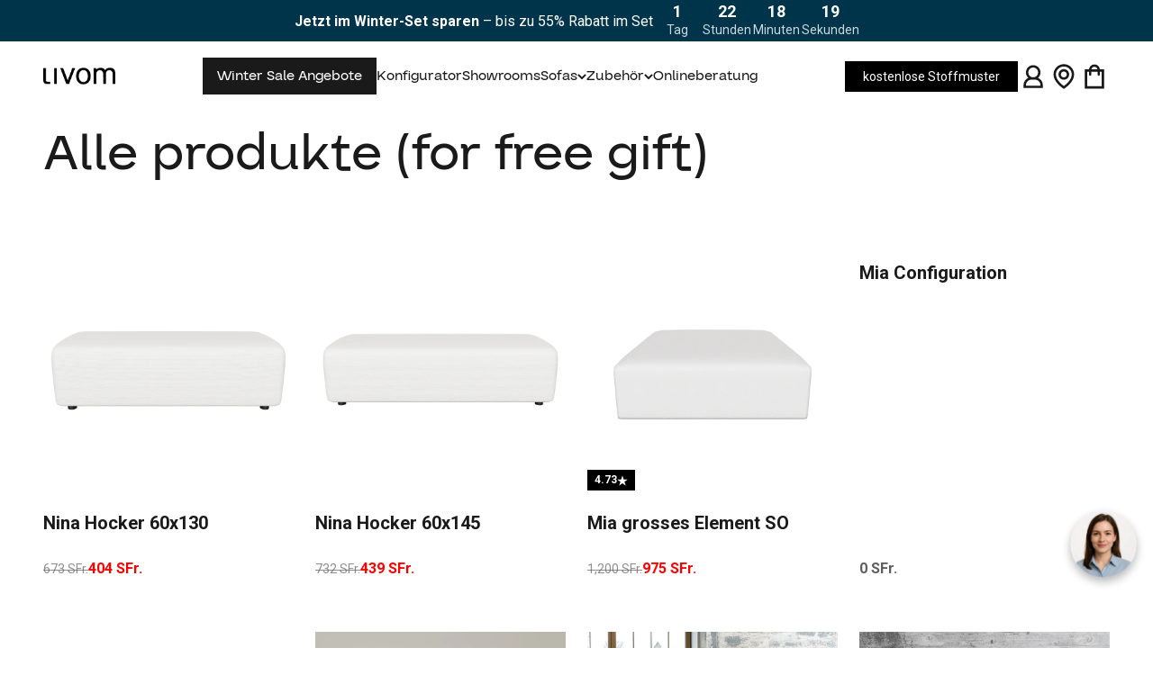

--- FILE ---
content_type: text/html; charset=utf-8
request_url: https://livom.ch/collections/alle-produkte?page=3
body_size: 86739
content:
<!doctype html>

<html lang="de" dir="ltr">
  <head>
    


<meta name="google-site-verification" content="Rl8BKMPhnee377j5nztzd3SOBPFKO4jiNlX7fpU4ixY">


<link rel="preconnect" href="https://script.livom.ch">
<link rel="preload" as="script" href="https://script.livom.ch/tracifyv2.js?csid=d45ce637-ed9e-41e8-9019-983113ff71d2">
<script async crossorigin fetchpriority="high" src="/cdn/shopifycloud/importmap-polyfill/es-modules-shim.2.4.0.js"></script>
<script async src="https://script.livom.ch/tracifyv2.js?csid=d45ce637-ed9e-41e8-9019-983113ff71d2"></script>
<meta charset="utf-8">
    <meta
      name="viewport"
      content="width=device-width, initial-scale=1.0, height=device-height, minimum-scale=1.0, maximum-scale=5.0"
    >
    <meta name="theme-color" content="#ffffff">

    <title>
      Alle produkte (for free gift) &ndash; Seite 3
    </title><link rel="canonical" href="https://livom.ch/"><link rel="shortcut icon" href="//livom.ch/cdn/shop/files/Livom_Logo_11_Black.png?v=1697442955&width=96">
      <link rel="apple-touch-icon" href="//livom.ch/cdn/shop/files/Livom_Logo_11_Black.png?v=1697442955&width=180"><link rel="preconnect" href="https://cdn.shopify.com">
    <link rel="preconnect" href="https://fonts.shopifycdn.com" crossorigin>
    <link rel="dns-prefetch" href="https://productreviews.shopifycdn.com"><link rel="preload" href="//livom.ch/cdn/fonts/roboto/roboto_n4.2019d890f07b1852f56ce63ba45b2db45d852cba.woff2" as="font" type="font/woff2" crossorigin><link rel="preload" href="//livom.ch/cdn/fonts/roboto/roboto_n4.2019d890f07b1852f56ce63ba45b2db45d852cba.woff2" as="font" type="font/woff2" crossorigin><link href="//livom.ch/cdn/shop/t/86/assets/Guton-ExtraBold.woff2?v=7098628108659256921765369519" as="font" type="font/woff2" crossorigin="true" rel="preload">
    <link href="//livom.ch/cdn/shop/t/86/assets/Guton-Black.woff2?v=152781081166974011011765369514" as="font" type="font/woff2" crossorigin="true" rel="preload">
    <link href="//livom.ch/cdn/shop/t/86/assets/Guton-Regular.woff2?v=174553049219672463021765369523" as="font" type="font/woff2" crossorigin="true" rel="preload">
    <link href="//livom.ch/cdn/shop/t/86/assets/Guton-SemiBold.woff2?v=107495730266684022021765369513" as="font" type="font/woff2" crossorigin="true" rel="preload">
    <link href="//livom.ch/cdn/shop/t/86/assets/Guton-Bold.woff2?v=56118651880088590861765369516" as="font" type="font/woff2" crossorigin="true" rel="preload">
    <link href="//livom.ch/cdn/shop/t/86/assets/Guton-Medium.woff2?v=84296575460269004081765369521" as="font" type="font/woff2" crossorigin="true" rel="preload">
<meta property="og:type" content="website">
  <meta property="og:title" content="Alle produkte (for free gift)"><meta property="og:image" content="http://livom.ch/cdn/shop/files/Livom-Harvey_08-2023--15.jpg?v=1698306207&width=2048">
  <meta property="og:image:secure_url" content="https://livom.ch/cdn/shop/files/Livom-Harvey_08-2023--15.jpg?v=1698306207&width=2048">
  <meta property="og:image:width" content="1115">
  <meta property="og:image:height" content="628"><meta property="og:url" content="https://livom.ch/collections/alle-produkte?page=3">
<meta property="og:site_name" content="Livom"><meta name="twitter:card" content="summary"><meta name="twitter:title" content="Alle produkte (for free gift)">
  <meta name="twitter:description" content=""><meta name="twitter:image" content="https://livom.ch/cdn/shop/files/Livom-Harvey_08-2023--15.jpg?crop=center&height=1200&v=1698306207&width=1200">
  <meta name="twitter:image:alt" content=""><script type="application/ld+json">
  {
    "@context": "https://schema.org",
    "@type": "BreadcrumbList",
    "itemListElement": [{
        "@type": "ListItem",
        "position": 1,
        "name": "Home",
        "item": "https://livom.ch"
      },{
            "@type": "ListItem",
            "position": 2,
            "name": "Alle produkte (for free gift)",
            "item": "https://livom.ch/collections/alle-produkte"
          }]
  }
</script><style>
  /* ------------------------------------------------------------
  	Fonts
  ------------------------------------------------------------ */
  @font-face {
    font-family: "Guton";
    src: url("//livom.ch/cdn/shop/t/86/assets/Guton-ExtraBold.woff2?v=7098628108659256921765369519")
        format("woff2"),
      url("//livom.ch/cdn/shop/t/86/assets/Guton-ExtraBold.woff?v=122712639169691458261765369517")
        format("woff");
    font-weight: 800;
    font-style: normal;
    font-display: swap;
  }

  @font-face {
    font-family: "Guton";
    src: url("//livom.ch/cdn/shop/t/86/assets/Guton-Black.woff2?v=152781081166974011011765369514")
        format("woff2"),
      url("//livom.ch/cdn/shop/t/86/assets/Guton-Black.woff?v=35047551406155887431765369513")
        format("woff");
    font-weight: 900;
    font-style: normal;
    font-display: swap;
  }

  @font-face {
    font-family: "Guton";
    src: url("//livom.ch/cdn/shop/t/86/assets/Guton-Regular.woff2?v=174553049219672463021765369523")
        format("woff2"),
      url("//livom.ch/cdn/shop/t/86/assets/Guton-Regular.woff?v=30367576287051568511765369522")
        format("woff");
    font-weight: 400;
    font-style: normal;
    font-display: swap;
  }

  @font-face {
    font-family: "Guton";
    src: url("//livom.ch/cdn/shop/t/86/assets/Guton-SemiBold.woff2?v=107495730266684022021765369513")
        format("woff2"),
      url("//livom.ch/cdn/shop/t/86/assets/Guton-SemiBold.woff?v=134674068937883262341765369512")
        format("woff");
    font-weight: 600;
    font-style: normal;
    font-display: swap;
  }

  @font-face {
    font-family: "Guton";
    src: url("//livom.ch/cdn/shop/t/86/assets/Guton-Bold.woff2?v=56118651880088590861765369516")
        format("woff2"),
      url("//livom.ch/cdn/shop/t/86/assets/Guton-Bold.woff?v=138989604505193283811765369515")
        format("woff");
    font-weight: 700;
    font-style: normal;
    font-display: swap;
  }

  @font-face {
    font-family: "Guton";
    src: url("//livom.ch/cdn/shop/t/86/assets/Guton-Medium.woff2?v=84296575460269004081765369521")
        format("woff2"),
      url("//livom.ch/cdn/shop/t/86/assets/Guton-Medium.woff?v=90563628388993594101765369520")
        format("woff");
    font-weight: 500;
    font-style: normal;
    font-display: swap;
  }/* Typography (heading) */
  @font-face {
  font-family: Roboto;
  font-weight: 400;
  font-style: normal;
  font-display: fallback;
  src: url("//livom.ch/cdn/fonts/roboto/roboto_n4.2019d890f07b1852f56ce63ba45b2db45d852cba.woff2") format("woff2"),
       url("//livom.ch/cdn/fonts/roboto/roboto_n4.238690e0007583582327135619c5f7971652fa9d.woff") format("woff");
}

@font-face {
  font-family: Roboto;
  font-weight: 400;
  font-style: italic;
  font-display: fallback;
  src: url("//livom.ch/cdn/fonts/roboto/roboto_i4.57ce898ccda22ee84f49e6b57ae302250655e2d4.woff2") format("woff2"),
       url("//livom.ch/cdn/fonts/roboto/roboto_i4.b21f3bd061cbcb83b824ae8c7671a82587b264bf.woff") format("woff");
}

/* Typography (body) */
  @font-face {
  font-family: Roboto;
  font-weight: 400;
  font-style: normal;
  font-display: fallback;
  src: url("//livom.ch/cdn/fonts/roboto/roboto_n4.2019d890f07b1852f56ce63ba45b2db45d852cba.woff2") format("woff2"),
       url("//livom.ch/cdn/fonts/roboto/roboto_n4.238690e0007583582327135619c5f7971652fa9d.woff") format("woff");
}

@font-face {
  font-family: Roboto;
  font-weight: 400;
  font-style: italic;
  font-display: fallback;
  src: url("//livom.ch/cdn/fonts/roboto/roboto_i4.57ce898ccda22ee84f49e6b57ae302250655e2d4.woff2") format("woff2"),
       url("//livom.ch/cdn/fonts/roboto/roboto_i4.b21f3bd061cbcb83b824ae8c7671a82587b264bf.woff") format("woff");
}

@font-face {
  font-family: Roboto;
  font-weight: 700;
  font-style: normal;
  font-display: fallback;
  src: url("//livom.ch/cdn/fonts/roboto/roboto_n7.f38007a10afbbde8976c4056bfe890710d51dec2.woff2") format("woff2"),
       url("//livom.ch/cdn/fonts/roboto/roboto_n7.94bfdd3e80c7be00e128703d245c207769d763f9.woff") format("woff");
}

@font-face {
  font-family: Roboto;
  font-weight: 700;
  font-style: italic;
  font-display: fallback;
  src: url("//livom.ch/cdn/fonts/roboto/roboto_i7.7ccaf9410746f2c53340607c42c43f90a9005937.woff2") format("woff2"),
       url("//livom.ch/cdn/fonts/roboto/roboto_i7.49ec21cdd7148292bffea74c62c0df6e93551516.woff") format("woff");
}

:root {
    /**
     * ---------------------------------------------------------------------
     * SPACING VARIABLES
     *
     * We are using a spacing inspired from frameworks like Tailwind CSS.
     * ---------------------------------------------------------------------
     */
    --spacing-0-5: 0.125rem; /* 2px */
    --spacing-1: 0.25rem; /* 4px */
    --spacing-1-5: 0.375rem; /* 6px */
    --spacing-2: 0.5rem; /* 8px */
    --spacing-2-5: 0.625rem; /* 10px */
    --spacing-3: 0.75rem; /* 12px */
    --spacing-3-5: 0.875rem; /* 14px */
    --spacing-4: 1rem; /* 16px */
    --spacing-4-5: 1.125rem; /* 18px */
    --spacing-5: 1.25rem; /* 20px */
    --spacing-5-5: 1.375rem; /* 22px */
    --spacing-6: 1.5rem; /* 24px */
    --spacing-6-5: 1.625rem; /* 26px */
    --spacing-7: 1.75rem; /* 28px */
    --spacing-7-5: 1.875rem; /* 30px */
    --spacing-8: 2rem; /* 32px */
    --spacing-8-5: 2.125rem; /* 34px */
    --spacing-9: 2.25rem; /* 36px */
    --spacing-9-5: 2.375rem; /* 38px */
    --spacing-10: 2.5rem; /* 40px */
    --spacing-11: 2.75rem; /* 44px */
    --spacing-12: 3rem; /* 48px */
    --spacing-14: 3.5rem; /* 56px */
    --spacing-16: 4rem; /* 64px */
    --spacing-18: 4.5rem; /* 72px */
    --spacing-20: 5rem; /* 80px */
    --spacing-24: 6rem; /* 96px */
    --spacing-28: 7rem; /* 112px */
    --spacing-32: 8rem; /* 128px */
    --spacing-36: 9rem; /* 144px */
    --spacing-40: 10rem; /* 160px */
    --spacing-44: 11rem; /* 176px */
    --spacing-48: 12rem; /* 192px */
    --spacing-52: 13rem; /* 208px */
    --spacing-56: 14rem; /* 224px */
    --spacing-60: 15rem; /* 240px */
    --spacing-64: 16rem; /* 256px */
    --spacing-72: 18rem; /* 288px */
    --spacing-80: 20rem; /* 320px */
    --spacing-96: 24rem; /* 384px */

    /* Container */
    --container-max-width: 1720px;
    --container-narrow-max-width: 1470px;
    --container-gutter: var(--spacing-5);
    --section-outer-spacing-block: var(--spacing-12);
    --section-inner-max-spacing-block: var(--spacing-10);
    --section-inner-spacing-inline: var(--container-gutter);
    --section-stack-spacing-block: var(--spacing-8);

    /* Grid gutter */
    --grid-gutter: var(--spacing-5);

    /* Product list settings */
    --product-list-row-gap: var(--spacing-8);
    --product-list-column-gap: var(--grid-gutter);

    /* Form settings */
    --input-gap: var(--spacing-2);
    --input-height: 2.625rem;
    --input-padding-inline: var(--spacing-4);

    /* Other sizes */
    --sticky-area-height: calc(var(--sticky-announcement-bar-enabled, 0) * var(--announcement-bar-height, 0px) + var(--sticky-header-enabled, 0) * var(--header-height, 0px));

    /* RTL support */
    --transform-logical-flip: 1;
    --transform-origin-start: left;
    --transform-origin-end: right;

    /**
     * ---------------------------------------------------------------------
     * TYPOGRAPHY
     * ---------------------------------------------------------------------
     */

    /* Font properties */
    --heading-font-family: 'Guton', sans-serif;
    --heading-font-weight: 400;
    --heading-font-style: normal;
    --heading-text-transform: normal;
    --heading-letter-spacing: 0.0em;
    --text-font-family: Roboto, sans-serif;
    --text-font-weight: 400;
    --text-font-style: normal;
    --text-letter-spacing: 0.0em;

    /* Font sizes */
    --text-h0: 3rem;
    --text-h1: 2.5rem;
    --text-h2: 2rem;
    --text-h3: 1.5rem;
    --text-h4: 1.375rem;
    --text-h5: 1.125rem;
    --text-h6: 1rem;
    --text-xs: 0.8125rem;
    --text-sm: 0.875rem;
    --text-base: 1.0rem;
    --text-lg: 1.25rem;
    --text-xl: 1.5rem;

    --text-font-type-h1: var(--heading-font-family);
    --text-font-size-h1: 3.75rem;
    --text-font-type-h2: var(--heading-font-family);
    --text-font-size-h2: 3.0rem;
    --text-font-type-h3: var(--heading-font-family);
    --text-font-size-h3: 2.25rem;
    --text-font-type-h4: var(--heading-font-family);
    --text-font-size-h4: 2.0rem;
    --text-font-type-h5: var(--heading-font-family);
    --text-font-size-h5: 1.5rem;
    --text-font-type-h6: var(--heading-font-family);
    --text-font-size-h6: 1.25rem;

    /**
     * ---------------------------------------------------------------------
     * COLORS
     * ---------------------------------------------------------------------
     */

    /* Color settings */--accent: 0 0 0;
    --text-primary: 26 26 26;
    --background-primary: 255 255 255;
    --dialog-background: 255 255 255;
    --border-color: var(--text-color, var(--text-primary)) / 0.12;

    /* Button colors */
    --button-background-primary: 0 0 0;
    --button-text-primary: 255 255 255;
    --button-background-secondary: 240 196 23;
    --button-text-secondary: 26 26 26;

    /* Status colors */
    --success-background: 224 244 232;
    --success-text: 0 163 65;
    --warning-background: 255 246 233;
    --warning-text: 255 183 74;
    --error-background: 255 224 224;
    --error-text: 255 0 0;

    /* Product colors */
    --on-sale-text: 255 0 0;
    --on-sale-badge-background: 255 0 0;
    --on-sale-badge-text: 255 255 255;
    --sold-out-badge-background: 0 0 0;
    --sold-out-badge-text: 255 255 255;
    --primary-badge-background: 255 0 0;
    --primary-badge-text: 255 255 255;
    --star-color: 255 183 74;
    --product-card-background: 255 255 255;
    --product-card-text: 26 26 26;

    /* Header colors */
    --header-background: 255 255 255;
    --header-text: 26 26 26;

    /* Footer colors */
    --footer-background: 51 61 41;
    --footer-text: 255 255 255;

    /* Rounded variables (used for border radius) */
    --rounded-xs: 0.0rem;
    --rounded-sm: 0.0rem;
    --rounded: 0.0rem;
    --rounded-lg: 0.0rem;
    --rounded-full: 9999px;

    --rounded-button: 0.0rem;
    --rounded-input: 0.0rem;

    /* Box shadow */
    --shadow-sm: 0 2px 8px rgb(var(--text-primary) / 0.0);
    --shadow: 0 5px 15px rgb(var(--text-primary) / 0.0);
    --shadow-md: 0 5px 30px rgb(var(--text-primary) / 0.0);
    --shadow-block: 0px 0px 0px rgb(var(--text-primary) / 0.0);

    /**
     * ---------------------------------------------------------------------
     * OTHER
     * ---------------------------------------------------------------------
     */

    --stagger-products-reveal-opacity: 0;
    --cursor-close-svg-url: url(//livom.ch/cdn/shop/t/86/assets/cursor-close.svg?v=147174565022153725511765369560);
    --cursor-zoom-in-svg-url: url(//livom.ch/cdn/shop/t/86/assets/cursor-zoom-in.svg?v=154953035094101115921765369560);
    --cursor-zoom-out-svg-url: url(//livom.ch/cdn/shop/t/86/assets/cursor-zoom-out.svg?v=16155520337305705181765369560);
    --checkmark-svg-url: url(//livom.ch/cdn/shop/t/86/assets/checkmark.svg?v=77552481021870063511765369561);
  }

  [dir="rtl"]:root {
    /* RTL support */
    --transform-logical-flip: -1;
    --transform-origin-start: right;
    --transform-origin-end: left;
  }

  @media screen and (min-width: 700px) {
    :root {
      /* Typography (font size) */
      --text-h0: 4rem;
      --text-h1: 3rem;
      --text-h2: 2.5rem;
      --text-h3: 2rem;
      --text-h4: 1.625rem;
      --text-h5: 1.25rem;
      --text-h6: 1.125rem;

      --text-xs: 0.75rem;
      --text-sm: 0.875rem;
      --text-base: 1.0rem;
      --text-lg: 1.25rem;

      /* Spacing */
      --container-gutter: 2rem;
      --section-outer-spacing-block: var(--spacing-16);
      --section-inner-max-spacing-block: var(--spacing-12);
      --section-inner-spacing-inline: var(--spacing-12);
      --section-stack-spacing-block: var(--spacing-12);

      /* Grid gutter */
      --grid-gutter: var(--spacing-6);

      /* Product list settings */
      --product-list-row-gap: var(--spacing-12);

      /* Form settings */
      --input-gap: 1rem;
      --input-height: 3.125rem;
      --input-padding-inline: var(--spacing-5);
    }
  }

  @media screen and (min-width: 1000px) {
    :root {
      /* Spacing settings */
      --container-gutter: var(--spacing-12);
      --section-outer-spacing-block: var(--spacing-18);
      --section-inner-max-spacing-block: var(--spacing-16);
      --section-inner-spacing-inline: var(--spacing-16);
      --section-stack-spacing-block: var(--spacing-12);
    }
  }

  @media screen and (min-width: 1150px) {
    :root {
      /* Spacing settings */
      --container-gutter: var(--spacing-12);
      --section-outer-spacing-block: var(--spacing-20);
      --section-inner-max-spacing-block: var(--spacing-16);
      --section-inner-spacing-inline: var(--spacing-16);
      --section-stack-spacing-block: var(--spacing-12);
    }
  }

  @media screen and (min-width: 1400px) {
    :root {
      /* Typography (font size) */
      --text-h0: 5rem;
      --text-h1: 3.75rem;
      --text-h2: 3rem;
      --text-h3: 2.25rem;
      --text-h4: 2rem;
      --text-h5: 1.5rem;
      --text-h6: 1.25rem;

      --section-outer-spacing-block: var(--spacing-24);
      --section-inner-max-spacing-block: var(--spacing-18);
      --section-inner-spacing-inline: var(--spacing-18);
    }
  }

  @media screen and (min-width: 1600px) {
    :root {
      --section-outer-spacing-block: var(--spacing-24);
      --section-inner-max-spacing-block: var(--spacing-20);
      --section-inner-spacing-inline: var(--spacing-20);
    }
  }

  /**
   * ---------------------------------------------------------------------
   * LIQUID DEPENDANT CSS
   *
   * Our main CSS is Liquid free, but some very specific features depend on
   * theme settings, so we have them here
   * ---------------------------------------------------------------------
   */@media screen and (pointer: fine) {
        .button:not([disabled]):hover, .btn:not([disabled]):hover, .shopify-payment-button__button--unbranded:not([disabled]):hover {
          --button-background-opacity: 0.85;
        }

        .button--subdued:not([disabled]):hover {
          --button-background: var(--text-color) / .05 !important;
        }
      }</style>
<script>
  // This allows to expose several variables to the global scope, to be used in scripts
  window.themeVariables = {
    settings: {
      showPageTransition: null,
      staggerProductsApparition: true,
      reduceDrawerAnimation: false,
      reduceMenuAnimation: false,
      headingApparition: "split_fade",
      pageType: "collection",
      moneyFormat: "{{amount}} SFr.",
      moneyWithCurrencyFormat: " {{amount}} SFr. CHF",
      currencyCodeEnabled: false,
      cartType: "drawer",
      showDiscount: true,
      discountMode: "saving",
      pageBackground: "#ffffff",
      textColor: "#1a1a1a"
    },

    strings: {
      accessibilityClose: "Schließen",
      accessibilityNext: "Vor",
      accessibilityPrevious: "Zurück",
      closeGallery: "Galerie schließen",
      zoomGallery: "Bild vergrößern",
      errorGallery: "Bild kann nicht geladen werden",
      searchNoResults: "Keine Treffer",
      addOrderNote: "Bestellhinweis hinzufügen",
      editOrderNote: "Bestellhinweis bearbeiten",
      shippingEstimatorNoResults: "Tut uns leid, aber wir verschicken leider nicht an deine Adresse.",
      shippingEstimatorOneResult: "Für deine Adresse gibt es einen Versandtarif:",
      shippingEstimatorMultipleResults: "Für deine Adresse gibt es mehrere Versandtarife:",
      shippingEstimatorError: "Beim Berechnen der Versandkosten ist ein Fehler aufgetreten:"
    },

    breakpoints: {
      'sm': 'screen and (min-width: 700px)',
      'md': 'screen and (min-width: 1000px)',
      'lg': 'screen and (min-width: 1150px)',
      'xl': 'screen and (min-width: 1400px)',

      'sm-max': 'screen and (max-width: 699px)',
      'md-max': 'screen and (max-width: 999px)',
      'lg-max': 'screen and (max-width: 1149px)',
      'xl-max': 'screen and (max-width: 1399px)'
    }
  };

  // For detecting native share
  document.documentElement.classList.add(`native-share--${navigator.share ? 'enabled' : 'disabled'}`);</script><script type="importmap">{
        "imports": {
          "vendor": "//livom.ch/cdn/shop/t/86/assets/vendor.min.js?v=166563502121812900551765369521",
          "theme": "//livom.ch/cdn/shop/t/86/assets/theme.js?v=116610652433100600391765369515",
          "photoswipe": "//livom.ch/cdn/shop/t/86/assets/photoswipe.min.js?v=13374349288281597431765369517"
        }
      }
    </script>

    <script type="module" src="//livom.ch/cdn/shop/t/86/assets/vendor.min.js?v=166563502121812900551765369521"></script>
    <script type="module" src="//livom.ch/cdn/shop/t/86/assets/theme.js?v=116610652433100600391765369515"></script>
    <script type="module" src="//livom.ch/cdn/shop/t/86/assets/quality-inputs.js?v=109904737252127230701765369521"></script>

    <script>window.performance && window.performance.mark && window.performance.mark('shopify.content_for_header.start');</script><meta id="shopify-digital-wallet" name="shopify-digital-wallet" content="/51805257881/digital_wallets/dialog">
<meta name="shopify-checkout-api-token" content="d6cd1bd046e4c817c8b980c050a19de0">
<link rel="alternate" type="application/atom+xml" title="Feed" href="/collections/alle-produkte.atom" />
<link rel="prev" href="/collections/alle-produkte?page=2">
<link rel="next" href="/collections/alle-produkte?page=4">
<link rel="alternate" hreflang="x-default" href="https://livom.ch/collections/alle-produkte?page=3">
<link rel="alternate" hreflang="de-CH" href="https://livom.ch/collections/alle-produkte?page=3">
<link rel="alternate" hreflang="en-CH" href="https://livom.ch/en/collections/all-products-for-free-gift?page=3">
<link rel="alternate" hreflang="fr-CH" href="https://livom.ch/fr/collections/tous-les-produits-for-free-gift?page=3">
<link rel="alternate" hreflang="it-CH" href="https://livom.ch/it/collections/tutti-i-prodotti-per-lomaggio?page=3">
<link rel="alternate" type="application/json+oembed" href="https://livom.ch/collections/alle-produkte.oembed?page=3">
<script async="async" src="/checkouts/internal/preloads.js?locale=de-CH"></script>
<link rel="preconnect" href="https://shop.app" crossorigin="anonymous">
<script async="async" src="https://shop.app/checkouts/internal/preloads.js?locale=de-CH&shop_id=51805257881" crossorigin="anonymous"></script>
<script id="apple-pay-shop-capabilities" type="application/json">{"shopId":51805257881,"countryCode":"CH","currencyCode":"CHF","merchantCapabilities":["supports3DS"],"merchantId":"gid:\/\/shopify\/Shop\/51805257881","merchantName":"Livom","requiredBillingContactFields":["postalAddress","email","phone"],"requiredShippingContactFields":["postalAddress","email","phone"],"shippingType":"shipping","supportedNetworks":["visa","masterCard","amex"],"total":{"type":"pending","label":"Livom","amount":"1.00"},"shopifyPaymentsEnabled":true,"supportsSubscriptions":true}</script>
<script id="shopify-features" type="application/json">{"accessToken":"d6cd1bd046e4c817c8b980c050a19de0","betas":["rich-media-storefront-analytics"],"domain":"livom.ch","predictiveSearch":true,"shopId":51805257881,"locale":"de"}</script>
<script>var Shopify = Shopify || {};
Shopify.shop = "livom.myshopify.com";
Shopify.locale = "de";
Shopify.currency = {"active":"CHF","rate":"1.0"};
Shopify.country = "CH";
Shopify.theme = {"name":"livom-theme\/ch-winter-sale","id":187931296126,"schema_name":"Impact","schema_version":"6.8.0","theme_store_id":null,"role":"main"};
Shopify.theme.handle = "null";
Shopify.theme.style = {"id":null,"handle":null};
Shopify.cdnHost = "livom.ch/cdn";
Shopify.routes = Shopify.routes || {};
Shopify.routes.root = "/";</script>
<script type="module">!function(o){(o.Shopify=o.Shopify||{}).modules=!0}(window);</script>
<script>!function(o){function n(){var o=[];function n(){o.push(Array.prototype.slice.apply(arguments))}return n.q=o,n}var t=o.Shopify=o.Shopify||{};t.loadFeatures=n(),t.autoloadFeatures=n()}(window);</script>
<script>
  window.ShopifyPay = window.ShopifyPay || {};
  window.ShopifyPay.apiHost = "shop.app\/pay";
  window.ShopifyPay.redirectState = null;
</script>
<script id="shop-js-analytics" type="application/json">{"pageType":"collection"}</script>
<script defer="defer" async type="module" src="//livom.ch/cdn/shopifycloud/shop-js/modules/v2/client.init-shop-cart-sync_BH0MO3MH.de.esm.js"></script>
<script defer="defer" async type="module" src="//livom.ch/cdn/shopifycloud/shop-js/modules/v2/chunk.common_BErAfWaM.esm.js"></script>
<script defer="defer" async type="module" src="//livom.ch/cdn/shopifycloud/shop-js/modules/v2/chunk.modal_DqzNaksh.esm.js"></script>
<script type="module">
  await import("//livom.ch/cdn/shopifycloud/shop-js/modules/v2/client.init-shop-cart-sync_BH0MO3MH.de.esm.js");
await import("//livom.ch/cdn/shopifycloud/shop-js/modules/v2/chunk.common_BErAfWaM.esm.js");
await import("//livom.ch/cdn/shopifycloud/shop-js/modules/v2/chunk.modal_DqzNaksh.esm.js");

  window.Shopify.SignInWithShop?.initShopCartSync?.({"fedCMEnabled":true,"windoidEnabled":true});

</script>
<script>
  window.Shopify = window.Shopify || {};
  if (!window.Shopify.featureAssets) window.Shopify.featureAssets = {};
  window.Shopify.featureAssets['shop-js'] = {"shop-cart-sync":["modules/v2/client.shop-cart-sync__0cGp0nR.de.esm.js","modules/v2/chunk.common_BErAfWaM.esm.js","modules/v2/chunk.modal_DqzNaksh.esm.js"],"init-fed-cm":["modules/v2/client.init-fed-cm_CM6VDTst.de.esm.js","modules/v2/chunk.common_BErAfWaM.esm.js","modules/v2/chunk.modal_DqzNaksh.esm.js"],"init-shop-email-lookup-coordinator":["modules/v2/client.init-shop-email-lookup-coordinator_CBMbWck_.de.esm.js","modules/v2/chunk.common_BErAfWaM.esm.js","modules/v2/chunk.modal_DqzNaksh.esm.js"],"init-windoid":["modules/v2/client.init-windoid_BLu1c52k.de.esm.js","modules/v2/chunk.common_BErAfWaM.esm.js","modules/v2/chunk.modal_DqzNaksh.esm.js"],"shop-button":["modules/v2/client.shop-button_CA8sgLdC.de.esm.js","modules/v2/chunk.common_BErAfWaM.esm.js","modules/v2/chunk.modal_DqzNaksh.esm.js"],"shop-cash-offers":["modules/v2/client.shop-cash-offers_CtGlpQVP.de.esm.js","modules/v2/chunk.common_BErAfWaM.esm.js","modules/v2/chunk.modal_DqzNaksh.esm.js"],"shop-toast-manager":["modules/v2/client.shop-toast-manager_uf2EYvu_.de.esm.js","modules/v2/chunk.common_BErAfWaM.esm.js","modules/v2/chunk.modal_DqzNaksh.esm.js"],"init-shop-cart-sync":["modules/v2/client.init-shop-cart-sync_BH0MO3MH.de.esm.js","modules/v2/chunk.common_BErAfWaM.esm.js","modules/v2/chunk.modal_DqzNaksh.esm.js"],"init-customer-accounts-sign-up":["modules/v2/client.init-customer-accounts-sign-up_GYoAbbBa.de.esm.js","modules/v2/client.shop-login-button_BwiwRr-G.de.esm.js","modules/v2/chunk.common_BErAfWaM.esm.js","modules/v2/chunk.modal_DqzNaksh.esm.js"],"pay-button":["modules/v2/client.pay-button_Fn8OU5F0.de.esm.js","modules/v2/chunk.common_BErAfWaM.esm.js","modules/v2/chunk.modal_DqzNaksh.esm.js"],"init-customer-accounts":["modules/v2/client.init-customer-accounts_hH0NE_bx.de.esm.js","modules/v2/client.shop-login-button_BwiwRr-G.de.esm.js","modules/v2/chunk.common_BErAfWaM.esm.js","modules/v2/chunk.modal_DqzNaksh.esm.js"],"avatar":["modules/v2/client.avatar_BTnouDA3.de.esm.js"],"init-shop-for-new-customer-accounts":["modules/v2/client.init-shop-for-new-customer-accounts_iGaU0q4U.de.esm.js","modules/v2/client.shop-login-button_BwiwRr-G.de.esm.js","modules/v2/chunk.common_BErAfWaM.esm.js","modules/v2/chunk.modal_DqzNaksh.esm.js"],"shop-follow-button":["modules/v2/client.shop-follow-button_DfZt4rU7.de.esm.js","modules/v2/chunk.common_BErAfWaM.esm.js","modules/v2/chunk.modal_DqzNaksh.esm.js"],"checkout-modal":["modules/v2/client.checkout-modal_BkbVv7me.de.esm.js","modules/v2/chunk.common_BErAfWaM.esm.js","modules/v2/chunk.modal_DqzNaksh.esm.js"],"shop-login-button":["modules/v2/client.shop-login-button_BwiwRr-G.de.esm.js","modules/v2/chunk.common_BErAfWaM.esm.js","modules/v2/chunk.modal_DqzNaksh.esm.js"],"lead-capture":["modules/v2/client.lead-capture_uTCHmOe0.de.esm.js","modules/v2/chunk.common_BErAfWaM.esm.js","modules/v2/chunk.modal_DqzNaksh.esm.js"],"shop-login":["modules/v2/client.shop-login_DZ2U4X68.de.esm.js","modules/v2/chunk.common_BErAfWaM.esm.js","modules/v2/chunk.modal_DqzNaksh.esm.js"],"payment-terms":["modules/v2/client.payment-terms_ARjsA2tN.de.esm.js","modules/v2/chunk.common_BErAfWaM.esm.js","modules/v2/chunk.modal_DqzNaksh.esm.js"]};
</script>
<script>(function() {
  var isLoaded = false;
  function asyncLoad() {
    if (isLoaded) return;
    isLoaded = true;
    var urls = ["https:\/\/d23dclunsivw3h.cloudfront.net\/redirect-app.js?shop=livom.myshopify.com","https:\/\/node1.itoris.com\/dpo\/storefront\/include.js?shop=livom.myshopify.com","https:\/\/cdn-app.cart-bot.net\/public\/js\/append.js?shop=livom.myshopify.com","https:\/\/ecommplugins-scripts.trustpilot.com\/v2.1\/js\/header.min.js?settings=eyJrZXkiOiJVQmpYTTRyTWc2Q2V6akNkIiwicyI6InNrdSJ9\u0026shop=livom.myshopify.com","https:\/\/ecommplugins-scripts.trustpilot.com\/v2.1\/js\/success.min.js?settings=eyJrZXkiOiJVQmpYTTRyTWc2Q2V6akNkIiwicyI6InNrdSIsInQiOlsib3JkZXJzL2Z1bGZpbGxlZCJdLCJ2IjoiIiwiYSI6IiJ9\u0026shop=livom.myshopify.com","https:\/\/ecommplugins-trustboxsettings.trustpilot.com\/livom.myshopify.com.js?settings=1759830472698\u0026shop=livom.myshopify.com","\/\/cdn.shopify.com\/proxy\/e8c82451b00a5283ea3778634bea563d1f53571659d1556ac38fe054658795ed\/wbgspapp.webgains.com\/landing.js?programId=310578\u0026shop=livom.myshopify.com\u0026sp-cache-control=cHVibGljLCBtYXgtYWdlPTkwMA"];
    for (var i = 0; i < urls.length; i++) {
      var s = document.createElement('script');
      s.type = 'text/javascript';
      s.async = true;
      s.src = urls[i];
      var x = document.getElementsByTagName('script')[0];
      x.parentNode.insertBefore(s, x);
    }
  };
  if(window.attachEvent) {
    window.attachEvent('onload', asyncLoad);
  } else {
    window.addEventListener('load', asyncLoad, false);
  }
})();</script>
<script id="__st">var __st={"a":51805257881,"offset":3600,"reqid":"4d0f012e-423d-4161-905a-1a3bf8a1d340-1769823629","pageurl":"livom.ch\/collections\/alle-produkte?page=3","u":"b9596339ed2c","p":"collection","rtyp":"collection","rid":325337153689};</script>
<script>window.ShopifyPaypalV4VisibilityTracking = true;</script>
<script id="captcha-bootstrap">!function(){'use strict';const t='contact',e='account',n='new_comment',o=[[t,t],['blogs',n],['comments',n],[t,'customer']],c=[[e,'customer_login'],[e,'guest_login'],[e,'recover_customer_password'],[e,'create_customer']],r=t=>t.map((([t,e])=>`form[action*='/${t}']:not([data-nocaptcha='true']) input[name='form_type'][value='${e}']`)).join(','),a=t=>()=>t?[...document.querySelectorAll(t)].map((t=>t.form)):[];function s(){const t=[...o],e=r(t);return a(e)}const i='password',u='form_key',d=['recaptcha-v3-token','g-recaptcha-response','h-captcha-response',i],f=()=>{try{return window.sessionStorage}catch{return}},m='__shopify_v',_=t=>t.elements[u];function p(t,e,n=!1){try{const o=window.sessionStorage,c=JSON.parse(o.getItem(e)),{data:r}=function(t){const{data:e,action:n}=t;return t[m]||n?{data:e,action:n}:{data:t,action:n}}(c);for(const[e,n]of Object.entries(r))t.elements[e]&&(t.elements[e].value=n);n&&o.removeItem(e)}catch(o){console.error('form repopulation failed',{error:o})}}const l='form_type',E='cptcha';function T(t){t.dataset[E]=!0}const w=window,h=w.document,L='Shopify',v='ce_forms',y='captcha';let A=!1;((t,e)=>{const n=(g='f06e6c50-85a8-45c8-87d0-21a2b65856fe',I='https://cdn.shopify.com/shopifycloud/storefront-forms-hcaptcha/ce_storefront_forms_captcha_hcaptcha.v1.5.2.iife.js',D={infoText:'Durch hCaptcha geschützt',privacyText:'Datenschutz',termsText:'Allgemeine Geschäftsbedingungen'},(t,e,n)=>{const o=w[L][v],c=o.bindForm;if(c)return c(t,g,e,D).then(n);var r;o.q.push([[t,g,e,D],n]),r=I,A||(h.body.append(Object.assign(h.createElement('script'),{id:'captcha-provider',async:!0,src:r})),A=!0)});var g,I,D;w[L]=w[L]||{},w[L][v]=w[L][v]||{},w[L][v].q=[],w[L][y]=w[L][y]||{},w[L][y].protect=function(t,e){n(t,void 0,e),T(t)},Object.freeze(w[L][y]),function(t,e,n,w,h,L){const[v,y,A,g]=function(t,e,n){const i=e?o:[],u=t?c:[],d=[...i,...u],f=r(d),m=r(i),_=r(d.filter((([t,e])=>n.includes(e))));return[a(f),a(m),a(_),s()]}(w,h,L),I=t=>{const e=t.target;return e instanceof HTMLFormElement?e:e&&e.form},D=t=>v().includes(t);t.addEventListener('submit',(t=>{const e=I(t);if(!e)return;const n=D(e)&&!e.dataset.hcaptchaBound&&!e.dataset.recaptchaBound,o=_(e),c=g().includes(e)&&(!o||!o.value);(n||c)&&t.preventDefault(),c&&!n&&(function(t){try{if(!f())return;!function(t){const e=f();if(!e)return;const n=_(t);if(!n)return;const o=n.value;o&&e.removeItem(o)}(t);const e=Array.from(Array(32),(()=>Math.random().toString(36)[2])).join('');!function(t,e){_(t)||t.append(Object.assign(document.createElement('input'),{type:'hidden',name:u})),t.elements[u].value=e}(t,e),function(t,e){const n=f();if(!n)return;const o=[...t.querySelectorAll(`input[type='${i}']`)].map((({name:t})=>t)),c=[...d,...o],r={};for(const[a,s]of new FormData(t).entries())c.includes(a)||(r[a]=s);n.setItem(e,JSON.stringify({[m]:1,action:t.action,data:r}))}(t,e)}catch(e){console.error('failed to persist form',e)}}(e),e.submit())}));const S=(t,e)=>{t&&!t.dataset[E]&&(n(t,e.some((e=>e===t))),T(t))};for(const o of['focusin','change'])t.addEventListener(o,(t=>{const e=I(t);D(e)&&S(e,y())}));const B=e.get('form_key'),M=e.get(l),P=B&&M;t.addEventListener('DOMContentLoaded',(()=>{const t=y();if(P)for(const e of t)e.elements[l].value===M&&p(e,B);[...new Set([...A(),...v().filter((t=>'true'===t.dataset.shopifyCaptcha))])].forEach((e=>S(e,t)))}))}(h,new URLSearchParams(w.location.search),n,t,e,['guest_login'])})(!0,!0)}();</script>
<script integrity="sha256-4kQ18oKyAcykRKYeNunJcIwy7WH5gtpwJnB7kiuLZ1E=" data-source-attribution="shopify.loadfeatures" defer="defer" src="//livom.ch/cdn/shopifycloud/storefront/assets/storefront/load_feature-a0a9edcb.js" crossorigin="anonymous"></script>
<script crossorigin="anonymous" defer="defer" src="//livom.ch/cdn/shopifycloud/storefront/assets/shopify_pay/storefront-65b4c6d7.js?v=20250812"></script>
<script data-source-attribution="shopify.dynamic_checkout.dynamic.init">var Shopify=Shopify||{};Shopify.PaymentButton=Shopify.PaymentButton||{isStorefrontPortableWallets:!0,init:function(){window.Shopify.PaymentButton.init=function(){};var t=document.createElement("script");t.src="https://livom.ch/cdn/shopifycloud/portable-wallets/latest/portable-wallets.de.js",t.type="module",document.head.appendChild(t)}};
</script>
<script data-source-attribution="shopify.dynamic_checkout.buyer_consent">
  function portableWalletsHideBuyerConsent(e){var t=document.getElementById("shopify-buyer-consent"),n=document.getElementById("shopify-subscription-policy-button");t&&n&&(t.classList.add("hidden"),t.setAttribute("aria-hidden","true"),n.removeEventListener("click",e))}function portableWalletsShowBuyerConsent(e){var t=document.getElementById("shopify-buyer-consent"),n=document.getElementById("shopify-subscription-policy-button");t&&n&&(t.classList.remove("hidden"),t.removeAttribute("aria-hidden"),n.addEventListener("click",e))}window.Shopify?.PaymentButton&&(window.Shopify.PaymentButton.hideBuyerConsent=portableWalletsHideBuyerConsent,window.Shopify.PaymentButton.showBuyerConsent=portableWalletsShowBuyerConsent);
</script>
<script data-source-attribution="shopify.dynamic_checkout.cart.bootstrap">document.addEventListener("DOMContentLoaded",(function(){function t(){return document.querySelector("shopify-accelerated-checkout-cart, shopify-accelerated-checkout")}if(t())Shopify.PaymentButton.init();else{new MutationObserver((function(e,n){t()&&(Shopify.PaymentButton.init(),n.disconnect())})).observe(document.body,{childList:!0,subtree:!0})}}));
</script>
<link id="shopify-accelerated-checkout-styles" rel="stylesheet" media="screen" href="https://livom.ch/cdn/shopifycloud/portable-wallets/latest/accelerated-checkout-backwards-compat.css" crossorigin="anonymous">
<style id="shopify-accelerated-checkout-cart">
        #shopify-buyer-consent {
  margin-top: 1em;
  display: inline-block;
  width: 100%;
}

#shopify-buyer-consent.hidden {
  display: none;
}

#shopify-subscription-policy-button {
  background: none;
  border: none;
  padding: 0;
  text-decoration: underline;
  font-size: inherit;
  cursor: pointer;
}

#shopify-subscription-policy-button::before {
  box-shadow: none;
}

      </style>
<link rel="stylesheet" media="screen" href="//livom.ch/cdn/shop/t/86/compiled_assets/styles.css?v=30243">
<script>window.performance && window.performance.mark && window.performance.mark('shopify.content_for_header.end');</script>
<link href="//livom.ch/cdn/shop/t/86/assets/theme.css?v=88504741959457546341765369514" rel="stylesheet" type="text/css" media="all" /><link href="//livom.ch/cdn/shop/t/86/assets/cart.css?v=166203996984355819831765369517" rel="stylesheet" type="text/css" media="all" /><link href="//livom.ch/cdn/shop/t/86/assets/custom.css?v=122581984991689557191765369517" rel="stylesheet" type="text/css" media="all" /><!-- BEGIN app block: shopify://apps/pandectes-gdpr/blocks/banner/58c0baa2-6cc1-480c-9ea6-38d6d559556a -->
  
    
      <!-- TCF is active, scripts are loaded above -->
      
        <script>
          if (!window.PandectesRulesSettings) {
            window.PandectesRulesSettings = {"store":{"id":51805257881,"adminMode":false,"headless":false,"storefrontRootDomain":"","checkoutRootDomain":"","storefrontAccessToken":""},"banner":{"revokableTrigger":false,"cookiesBlockedByDefault":"7","hybridStrict":false,"isActive":true},"geolocation":{"brOnly":false,"caOnly":false,"chOnly":false,"euOnly":false,"jpOnly":false,"thOnly":false,"zaOnly":false,"canadaOnly":false,"canadaLaw25":false,"canadaPipeda":false,"globalVisibility":true},"blocker":{"isActive":false,"googleConsentMode":{"isActive":false,"id":"","analyticsId":"","onlyGtm":false,"adwordsId":"","adStorageCategory":4,"analyticsStorageCategory":2,"functionalityStorageCategory":1,"personalizationStorageCategory":1,"securityStorageCategory":0,"customEvent":true,"redactData":false,"urlPassthrough":false,"dataLayerProperty":"dataLayer","waitForUpdate":0,"useNativeChannel":false,"debugMode":false},"facebookPixel":{"isActive":true,"id":"1040297953097960","ldu":false},"microsoft":{"isActive":false,"uetTags":"343196069"},"clarity":{"isActive":false,"id":""},"rakuten":{"isActive":false,"cmp":false,"ccpa":false},"gpcIsActive":false,"klaviyoIsActive":true,"defaultBlocked":7,"patterns":{"whiteList":[],"blackList":{"1":[],"2":[],"4":[],"8":[]},"iframesWhiteList":[],"iframesBlackList":{"1":[],"2":[],"4":[],"8":[]},"beaconsWhiteList":[],"beaconsBlackList":{"1":[],"2":[],"4":[],"8":[]}}}};
            const rulesScript = document.createElement('script');
            window.PandectesRulesSettings.auto = true;
            rulesScript.src = "https://cdn.shopify.com/extensions/019c0a11-cd50-7ee3-9d65-98ad30ff9c55/gdpr-248/assets/pandectes-rules.js";
            const firstChild = document.head.firstChild;
            document.head.insertBefore(rulesScript, firstChild);
          }
        </script>
      
      <script>
        
          window.PandectesSettings = {"store":{"id":51805257881,"plan":"premium","theme":"livom-theme/ch-main","primaryLocale":"de","adminMode":false,"headless":false,"storefrontRootDomain":"","checkoutRootDomain":"","storefrontAccessToken":""},"tsPublished":1761559964,"declaration":{"showPurpose":false,"showProvider":false,"declIntroText":"Wir verwenden Cookies, um die Funktionalität der Website zu optimieren, die Leistung zu analysieren und Ihnen ein personalisiertes Erlebnis zu bieten. Einige Cookies sind für den ordnungsgemäßen Betrieb der Website unerlässlich. Diese Cookies können nicht deaktiviert werden. In diesem Fenster können Sie Ihre Präferenzen für Cookies verwalten.","showDateGenerated":true},"language":{"unpublished":[],"languageMode":"Single","fallbackLanguage":"de","languageDetection":"browser","languagesSupported":[]},"texts":{"managed":{"headerText":{"de":"Wir respektieren deine Privatsphäre"},"consentText":{"de":"Diese Website verwendet Cookies, um Ihnen das beste Erlebnis zu bieten."},"linkText":{"de":"Mehr erfahren"},"imprintText":{"de":"Impressum"},"googleLinkText":{"de":"Googles Datenschutzbestimmungen"},"allowButtonText":{"de":"Annehmen"},"denyButtonText":{"de":"Ablehnen"},"dismissButtonText":{"de":"Okay"},"leaveSiteButtonText":{"de":"Diese Seite verlassen"},"preferencesButtonText":{"de":"Einstellungen"},"cookiePolicyText":{"de":"Cookie-Richtlinie"},"preferencesPopupTitleText":{"de":"Einwilligungseinstellungen verwalten"},"preferencesPopupIntroText":{"de":"Wir verwenden Cookies, um die Funktionalität der Website zu optimieren, die Leistung zu analysieren und Ihnen ein personalisiertes Erlebnis zu bieten. Einige Cookies sind für den ordnungsgemäßen Betrieb der Website unerlässlich. Diese Cookies können nicht deaktiviert werden. In diesem Fenster können Sie Ihre Präferenzen für Cookies verwalten."},"preferencesPopupSaveButtonText":{"de":"Auswahl speichern"},"preferencesPopupCloseButtonText":{"de":"Schließen"},"preferencesPopupAcceptAllButtonText":{"de":"Alles Akzeptieren"},"preferencesPopupRejectAllButtonText":{"de":"Alles ablehnen"},"cookiesDetailsText":{"de":"Cookie-Details"},"preferencesPopupAlwaysAllowedText":{"de":"Immer erlaubt"},"accessSectionParagraphText":{"de":"Sie haben das Recht, jederzeit auf Ihre Daten zuzugreifen."},"accessSectionTitleText":{"de":"Datenübertragbarkeit"},"accessSectionAccountInfoActionText":{"de":"persönliche Daten"},"accessSectionDownloadReportActionText":{"de":"Alle Daten anfordern"},"accessSectionGDPRRequestsActionText":{"de":"Anfragen betroffener Personen"},"accessSectionOrdersRecordsActionText":{"de":"Aufträge"},"rectificationSectionParagraphText":{"de":"Sie haben das Recht, die Aktualisierung Ihrer Daten zu verlangen, wann immer Sie dies für angemessen halten."},"rectificationSectionTitleText":{"de":"Datenberichtigung"},"rectificationCommentPlaceholder":{"de":"Beschreiben Sie, was Sie aktualisieren möchten"},"rectificationCommentValidationError":{"de":"Kommentar ist erforderlich"},"rectificationSectionEditAccountActionText":{"de":"Aktualisierung anfordern"},"erasureSectionTitleText":{"de":"Recht auf Vergessenwerden"},"erasureSectionParagraphText":{"de":"Sie haben das Recht, die Löschung aller Ihrer Daten zu verlangen. Danach können Sie nicht mehr auf Ihr Konto zugreifen."},"erasureSectionRequestDeletionActionText":{"de":"Löschung personenbezogener Daten anfordern"},"consentDate":{"de":"Zustimmungsdatum"},"consentId":{"de":"Einwilligungs-ID"},"consentSectionChangeConsentActionText":{"de":"Einwilligungspräferenz ändern"},"consentSectionConsentedText":{"de":"Sie haben der Cookie-Richtlinie dieser Website zugestimmt am"},"consentSectionNoConsentText":{"de":"Sie haben der Cookie-Richtlinie dieser Website nicht zugestimmt."},"consentSectionTitleText":{"de":"Ihre Cookie-Einwilligung"},"consentStatus":{"de":"Einwilligungspräferenz"},"confirmationFailureMessage":{"de":"Ihre Anfrage wurde nicht bestätigt. Bitte versuchen Sie es erneut und wenn das Problem weiterhin besteht, wenden Sie sich an den Ladenbesitzer, um Hilfe zu erhalten"},"confirmationFailureTitle":{"de":"Ein Problem ist aufgetreten"},"confirmationSuccessMessage":{"de":"Wir werden uns in Kürze zu Ihrem Anliegen bei Ihnen melden."},"confirmationSuccessTitle":{"de":"Ihre Anfrage wurde bestätigt"},"guestsSupportEmailFailureMessage":{"de":"Ihre Anfrage wurde nicht übermittelt. Bitte versuchen Sie es erneut und wenn das Problem weiterhin besteht, wenden Sie sich an den Shop-Inhaber, um Hilfe zu erhalten."},"guestsSupportEmailFailureTitle":{"de":"Ein Problem ist aufgetreten"},"guestsSupportEmailPlaceholder":{"de":"E-Mail-Addresse"},"guestsSupportEmailSuccessMessage":{"de":"Wenn Sie als Kunde dieses Shops registriert sind, erhalten Sie in Kürze eine E-Mail mit Anweisungen zum weiteren Vorgehen."},"guestsSupportEmailSuccessTitle":{"de":"Vielen Dank für die Anfrage"},"guestsSupportEmailValidationError":{"de":"Email ist ungültig"},"guestsSupportInfoText":{"de":"Bitte loggen Sie sich mit Ihrem Kundenkonto ein, um fortzufahren."},"submitButton":{"de":"einreichen"},"submittingButton":{"de":"Senden..."},"cancelButton":{"de":"Abbrechen"},"declIntroText":{"de":"Wir verwenden Cookies, um die Funktionalität der Website zu optimieren, die Leistung zu analysieren und Ihnen ein personalisiertes Erlebnis zu bieten. Einige Cookies sind für den ordnungsgemäßen Betrieb der Website unerlässlich. Diese Cookies können nicht deaktiviert werden. In diesem Fenster können Sie Ihre Präferenzen für Cookies verwalten."},"declName":{"de":"Name"},"declPurpose":{"de":"Zweck"},"declType":{"de":"Typ"},"declRetention":{"de":"Speicherdauer"},"declProvider":{"de":"Anbieter"},"declFirstParty":{"de":"Erstanbieter"},"declThirdParty":{"de":"Drittanbieter"},"declSeconds":{"de":"Sekunden"},"declMinutes":{"de":"Minuten"},"declHours":{"de":"Std."},"declDays":{"de":"Tage"},"declWeeks":{"de":"Woche(n)"},"declMonths":{"de":"Monate"},"declYears":{"de":"Jahre"},"declSession":{"de":"Sitzung"},"declDomain":{"de":"Domain"},"declPath":{"de":"Weg"}},"categories":{"strictlyNecessaryCookiesTitleText":{"de":"Unbedingt erforderlich"},"strictlyNecessaryCookiesDescriptionText":{"de":"Diese Cookies sind unerlässlich, damit Sie sich auf der Website bewegen und ihre Funktionen nutzen können, z. B. den Zugriff auf sichere Bereiche der Website. Ohne diese Cookies kann die Website nicht richtig funktionieren."},"functionalityCookiesTitleText":{"de":"Funktionale Cookies"},"functionalityCookiesDescriptionText":{"de":"Diese Cookies ermöglichen es der Website, verbesserte Funktionalität und Personalisierung bereitzustellen. Sie können von uns oder von Drittanbietern gesetzt werden, deren Dienste wir auf unseren Seiten hinzugefügt haben. Wenn Sie diese Cookies nicht zulassen, funktionieren einige oder alle dieser Dienste möglicherweise nicht richtig."},"performanceCookiesTitleText":{"de":"Performance-Cookies"},"performanceCookiesDescriptionText":{"de":"Diese Cookies ermöglichen es uns, die Leistung unserer Website zu überwachen und zu verbessern. Sie ermöglichen es uns beispielsweise, Besuche zu zählen, Verkehrsquellen zu identifizieren und zu sehen, welche Teile der Website am beliebtesten sind."},"targetingCookiesTitleText":{"de":"Targeting-Cookies"},"targetingCookiesDescriptionText":{"de":"Diese Cookies können von unseren Werbepartnern über unsere Website gesetzt werden. Sie können von diesen Unternehmen verwendet werden, um ein Profil Ihrer Interessen zu erstellen und Ihnen relevante Werbung auf anderen Websites anzuzeigen. Sie speichern keine direkten personenbezogenen Daten, sondern basieren auf der eindeutigen Identifizierung Ihres Browsers und Ihres Internetgeräts. Wenn Sie diese Cookies nicht zulassen, erleben Sie weniger zielgerichtete Werbung."},"unclassifiedCookiesTitleText":{"de":"Unklassifizierte Cookies"},"unclassifiedCookiesDescriptionText":{"de":"Unklassifizierte Cookies sind Cookies, die wir gerade zusammen mit den Anbietern einzelner Cookies klassifizieren."}},"auto":{}},"library":{"previewMode":false,"fadeInTimeout":0,"defaultBlocked":7,"showLink":true,"showImprintLink":true,"showGoogleLink":false,"enabled":true,"cookie":{"expiryDays":365,"secure":true,"domain":""},"dismissOnScroll":200,"dismissOnWindowClick":true,"dismissOnTimeout":5000,"palette":{"popup":{"background":"#FFFFFF","backgroundForCalculations":{"a":1,"b":255,"g":255,"r":255},"text":"#000000"},"button":{"background":"transparent","backgroundForCalculations":{"a":1,"b":255,"g":255,"r":255},"text":"#000000","textForCalculation":{"a":1,"b":0,"g":0,"r":0},"border":"#000000"}},"content":{"href":"https://livom.myshopify.com/policies/privacy-policy","imprintHref":"/","close":"&#10005;","target":"","logo":"<img class=\"cc-banner-logo\" style=\"max-height: 40px;\" src=\"https://livom.myshopify.com/cdn/shop/files/pandectes-banner-logo.png\" alt=\"Cookie banner\" />"},"window":"<div role=\"dialog\" aria-label=\"{{header}}\" aria-describedby=\"cookieconsent:desc\" id=\"pandectes-banner\" class=\"cc-window-wrapper cc-bottom-left-wrapper\"><div class=\"pd-cookie-banner-window cc-window {{classes}}\">{{children}}</div></div>","compliance":{"opt-in":"<div class=\"cc-compliance cc-highlight\">{{allow}}</div>"},"type":"opt-in","layouts":{"basic":"{{logo}}{{messagelink}}{{compliance}}"},"position":"bottom-left","theme":"wired","revokable":false,"animateRevokable":false,"revokableReset":false,"revokableLogoUrl":"https://livom.myshopify.com/cdn/shop/files/pandectes-reopen-logo.png","revokablePlacement":"bottom-left","revokableMarginHorizontal":15,"revokableMarginVertical":15,"static":false,"autoAttach":true,"hasTransition":true,"blacklistPage":[""],"elements":{"close":"<button aria-label=\"Schließen\" type=\"button\" class=\"cc-close\">{{close}}</button>","dismiss":"<button type=\"button\" class=\"cc-btn cc-btn-decision cc-dismiss\">{{dismiss}}</button>","allow":"<button type=\"button\" class=\"cc-btn cc-btn-decision cc-allow\">{{allow}}</button>","deny":"<button type=\"button\" class=\"cc-btn cc-btn-decision cc-deny\">{{deny}}</button>","preferences":"<button type=\"button\" class=\"cc-btn cc-settings\" aria-controls=\"pd-cp-preferences\" onclick=\"Pandectes.fn.openPreferences()\">{{preferences}}</button>"}},"geolocation":{"brOnly":false,"caOnly":false,"chOnly":false,"euOnly":false,"jpOnly":false,"thOnly":false,"zaOnly":false,"canadaOnly":false,"canadaLaw25":false,"canadaPipeda":false,"globalVisibility":true},"dsr":{"guestsSupport":false,"accessSectionDownloadReportAuto":false},"banner":{"resetTs":1711552114,"extraCss":"        .cc-banner-logo {max-width: 24em!important;}    @media(min-width: 768px) {.cc-window.cc-floating{max-width: 24em!important;width: 24em!important;}}    .cc-message, .pd-cookie-banner-window .cc-header, .cc-logo {text-align: left}    .cc-window-wrapper{z-index: 2147483647;}    .cc-window{z-index: 2147483647;font-family: inherit;}    .pd-cookie-banner-window .cc-header{font-family: inherit;}    .pd-cp-ui{font-family: inherit; background-color: #FFFFFF;color:#000000;}    button.pd-cp-btn, a.pd-cp-btn{}    input + .pd-cp-preferences-slider{background-color: rgba(0, 0, 0, 0.3)}    .pd-cp-scrolling-section::-webkit-scrollbar{background-color: rgba(0, 0, 0, 0.3)}    input:checked + .pd-cp-preferences-slider{background-color: rgba(0, 0, 0, 1)}    .pd-cp-scrolling-section::-webkit-scrollbar-thumb {background-color: rgba(0, 0, 0, 1)}    .pd-cp-ui-close{color:#000000;}    .pd-cp-preferences-slider:before{background-color: #FFFFFF}    .pd-cp-title:before {border-color: #000000!important}    .pd-cp-preferences-slider{background-color:#000000}    .pd-cp-toggle{color:#000000!important}    @media(max-width:699px) {.pd-cp-ui-close-top svg {fill: #000000}}    .pd-cp-toggle:hover,.pd-cp-toggle:visited,.pd-cp-toggle:active{color:#000000!important}    .pd-cookie-banner-window {box-shadow: 0 0 18px rgb(0 0 0 / 20%);}  ","customJavascript":{},"showPoweredBy":false,"logoHeight":40,"revokableTrigger":false,"hybridStrict":false,"cookiesBlockedByDefault":"7","isActive":true,"implicitSavePreferences":false,"cookieIcon":false,"blockBots":false,"showCookiesDetails":false,"hasTransition":true,"blockingPage":false,"showOnlyLandingPage":false,"leaveSiteUrl":"https://www.google.com","linkRespectStoreLang":false},"cookies":{"0":[{"name":"localization","type":"http","domain":"livom.ch","path":"/","provider":"Shopify","firstParty":true,"retention":"1 year(s)","session":false,"expires":1,"unit":"declYears","purpose":{"de":"Lokalisierung von Shopify-Shops"}},{"name":"_cmp_a","type":"http","domain":".livom.ch","path":"/","provider":"Shopify","firstParty":true,"retention":"1 day(s)","session":false,"expires":1,"unit":"declDays","purpose":{"de":"Wird zum Verwalten der Datenschutzeinstellungen des Kunden verwendet."}},{"name":"secure_customer_sig","type":"http","domain":"livom.ch","path":"/","provider":"Shopify","firstParty":true,"retention":"1 year(s)","session":false,"expires":1,"unit":"declYears","purpose":{"de":"Wird im Zusammenhang mit dem Kundenlogin verwendet."}},{"name":"cart_sig","type":"http","domain":"livom.ch","path":"/","provider":"Shopify","firstParty":true,"retention":"1 ","session":false,"expires":1,"unit":"declSession","purpose":{"de":"Shopify-Analysen."}},{"name":"cart","type":"http","domain":"livom.ch","path":"/","provider":"Shopify","firstParty":true,"retention":"1 ","session":false,"expires":1,"unit":"declSession","purpose":{"de":"Notwendig für die Warenkorbfunktion auf der Website."}},{"name":"keep_alive","type":"http","domain":"livom.ch","path":"/","provider":"Shopify","firstParty":true,"retention":"30 minute(s)","session":false,"expires":30,"unit":"declMinutes","purpose":{"de":"Wird im Zusammenhang mit der Käuferlokalisierung verwendet."}},{"name":"cart_ts","type":"http","domain":"livom.ch","path":"/","provider":"Shopify","firstParty":true,"retention":"1 ","session":false,"expires":1,"unit":"declSession","purpose":{"de":"Wird im Zusammenhang mit der Kasse verwendet."}},{"name":"_tracking_consent","type":"http","domain":".livom.ch","path":"/","provider":"Shopify","firstParty":true,"retention":"1 year(s)","session":false,"expires":1,"unit":"declYears","purpose":{"de":"Tracking-Einstellungen."}},{"name":"_pandectes_gdpr","type":"http","domain":".livom.ch","path":"/","provider":"Pandectes","firstParty":true,"retention":"1 year(s)","session":false,"expires":1,"unit":"declYears","purpose":{"de":"Wird für die Funktionalität des Cookies-Zustimmungsbanners verwendet."}},{"name":"cart_currency","type":"http","domain":"livom.ch","path":"/","provider":"Shopify","firstParty":true,"retention":"1 ","session":false,"expires":1,"unit":"declSession","purpose":{"de":"Das Cookie ist für die sichere Checkout- und Zahlungsfunktion auf der Website erforderlich. Diese Funktion wird von shopify.com bereitgestellt."}},{"name":"_secure_session_id","type":"http","domain":"livom.ch","path":"/","provider":"Shopify","firstParty":true,"retention":"1 month(s)","session":false,"expires":1,"unit":"declMonths","purpose":{"de":"Wird in Verbindung mit der Navigation durch eine Storefront verwendet."}}],"1":[{"name":"locale_bar_accepted","type":"http","domain":"livom.ch","path":"/","provider":"GrizzlyAppsSRL","firstParty":true,"retention":"Session","session":true,"expires":-55,"unit":"declYears","purpose":{"de":"Dieses Cookie wird von der App (BEST Currency Converter) bereitgestellt und dient dazu, die vom Kunden gewählte Währung zu sichern."}},{"name":"_pinterest_ct_ua","type":"http","domain":".ct.pinterest.com","path":"/","provider":"Pinterest","firstParty":false,"retention":"1 year(s)","session":false,"expires":1,"unit":"declYears","purpose":{"de":"Wird verwendet, um Aktionen seitenübergreifend zu gruppieren."}},{"name":"wpm-domain-test","type":"http","domain":"ch","path":"/","provider":"Shopify","firstParty":false,"retention":"Session","session":true,"expires":1,"unit":"declSeconds","purpose":{"de":"Wird verwendet, um die Speicherung von Parametern zu Produkten, die dem Warenkorb hinzugefügt wurden, oder zur Zahlungswährung zu testen"}},{"name":"wpm-domain-test","type":"http","domain":"livom.ch","path":"/","provider":"Shopify","firstParty":true,"retention":"Session","session":true,"expires":1,"unit":"declSeconds","purpose":{"de":"Wird verwendet, um die Speicherung von Parametern zu Produkten, die dem Warenkorb hinzugefügt wurden, oder zur Zahlungswährung zu testen"}}],"2":[{"name":"_shopify_y","type":"http","domain":".livom.ch","path":"/","provider":"Shopify","firstParty":true,"retention":"1 year(s)","session":false,"expires":1,"unit":"declYears","purpose":{"de":"Shopify-Analysen."}},{"name":"_landing_page","type":"http","domain":".livom.ch","path":"/","provider":"Shopify","firstParty":true,"retention":"2 ","session":false,"expires":2,"unit":"declSession","purpose":{"de":"Verfolgt Zielseiten."}},{"name":"_shopify_s","type":"http","domain":".livom.ch","path":"/","provider":"Shopify","firstParty":true,"retention":"30 minute(s)","session":false,"expires":30,"unit":"declMinutes","purpose":{"de":"Shopify-Analysen."}},{"name":"_shopify_sa_t","type":"http","domain":".livom.ch","path":"/","provider":"Shopify","firstParty":true,"retention":"30 minute(s)","session":false,"expires":30,"unit":"declMinutes","purpose":{"de":"Shopify-Analysen in Bezug auf Marketing und Empfehlungen."}},{"name":"_orig_referrer","type":"http","domain":".livom.ch","path":"/","provider":"Shopify","firstParty":true,"retention":"2 ","session":false,"expires":2,"unit":"declSession","purpose":{"de":"Verfolgt Zielseiten."}},{"name":"_ga","type":"http","domain":".livom.ch","path":"/","provider":"Google","firstParty":true,"retention":"1 year(s)","session":false,"expires":1,"unit":"declYears","purpose":{"de":"Cookie wird von Google Analytics mit unbekannter Funktionalität gesetzt"}},{"name":"_shopify_sa_p","type":"http","domain":".livom.ch","path":"/","provider":"Shopify","firstParty":true,"retention":"30 minute(s)","session":false,"expires":30,"unit":"declMinutes","purpose":{"de":"Shopify-Analysen in Bezug auf Marketing und Empfehlungen."}},{"name":"_shopify_s","type":"http","domain":"ch","path":"/","provider":"Shopify","firstParty":false,"retention":"Session","session":true,"expires":1,"unit":"declSeconds","purpose":{"de":"Shopify-Analysen."}},{"name":"_boomr_clss","type":"html_local","domain":"https://livom.ch","path":"/","provider":"Shopify","firstParty":true,"retention":"Local Storage","session":false,"expires":1,"unit":"declYears","purpose":{"de":"Wird zur Überwachung und Optimierung der Leistung von Shopify-Shops verwendet."}},{"name":"_ga_E5KFN5D8EJ","type":"http","domain":".livom.ch","path":"/","provider":"Google","firstParty":true,"retention":"1 year(s)","session":false,"expires":1,"unit":"declYears","purpose":{"de":""}}],"4":[{"name":"_pin_unauth","type":"http","domain":".livom.ch","path":"/","provider":"Pinterest","firstParty":true,"retention":"1 year(s)","session":false,"expires":1,"unit":"declYears","purpose":{"de":"Wird verwendet, um Aktionen für Benutzer zu gruppieren, die von Pinterest nicht identifiziert werden können."}},{"name":"__kla_id","type":"http","domain":"livom.ch","path":"/","provider":"Klaviyo","firstParty":true,"retention":"1 year(s)","session":false,"expires":1,"unit":"declYears","purpose":{"de":"Verfolgt, wenn jemand durch eine Klaviyo-E-Mail auf Ihre Website klickt"}},{"name":"_fbp","type":"http","domain":".livom.ch","path":"/","provider":"Facebook","firstParty":true,"retention":"3 month(s)","session":false,"expires":3,"unit":"declMonths","purpose":{"de":"Cookie wird von Facebook platziert, um Besuche auf Websites zu verfolgen."}},{"name":"_gcl_au","type":"http","domain":".livom.ch","path":"/","provider":"Google","firstParty":true,"retention":"3 month(s)","session":false,"expires":3,"unit":"declMonths","purpose":{"de":"Cookie wird von Google Tag Manager platziert, um Conversions zu verfolgen."}},{"name":"test_cookie","type":"http","domain":".doubleclick.net","path":"/","provider":"Google","firstParty":false,"retention":"15 minute(s)","session":false,"expires":15,"unit":"declMinutes","purpose":{"de":"Um die Aktionen der Besucher zu messen, nachdem sie sich durch eine Anzeige geklickt haben. Verfällt nach jedem Besuch."}},{"name":"IDE","type":"http","domain":".doubleclick.net","path":"/","provider":"Google","firstParty":false,"retention":"1 year(s)","session":false,"expires":1,"unit":"declYears","purpose":{"de":"Um die Aktionen der Besucher zu messen, nachdem sie sich durch eine Anzeige geklickt haben. Verfällt nach 1 Jahr."}},{"name":"lastExternalReferrer","type":"html_local","domain":"https://livom.ch","path":"/","provider":"Facebook","firstParty":true,"retention":"Local Storage","session":false,"expires":1,"unit":"declYears","purpose":{"de":"Erkennt, wie der Benutzer auf die Website gelangt ist, indem er seine letzte URL-Adresse registriert."}},{"name":"lastExternalReferrerTime","type":"html_local","domain":"https://livom.ch","path":"/","provider":"Facebook","firstParty":true,"retention":"Local Storage","session":false,"expires":1,"unit":"declYears","purpose":{"de":"Enthält den Zeitstempel der letzten Aktualisierung des lastExternalReferrer-Cookies."}},{"name":"NID","type":"http","domain":".google.com","path":"/","provider":"Google","firstParty":false,"retention":"6 month(s)","session":false,"expires":6,"unit":"declMonths","purpose":{"de":""}}],"8":[{"name":"checkout_locale","type":"http","domain":"livom.ch","path":"/51805257881","provider":"Unknown","firstParty":true,"retention":"Session","session":true,"expires":-55,"unit":"declYears","purpose":{"de":""}},{"name":"trueroas_cid","type":"http","domain":"livom.ch","path":"/","provider":"Unknown","firstParty":true,"retention":"Session","session":true,"expires":-55,"unit":"declYears","purpose":{"de":""}},{"name":"ar_debug","type":"http","domain":".pinterest.com","path":"/","provider":"Unknown","firstParty":false,"retention":"1 year(s)","session":false,"expires":1,"unit":"declYears","purpose":{"de":""}},{"name":"_atcid","type":"http","domain":".livom.ch","path":"/","provider":"Unknown","firstParty":true,"retention":"1 year(s)","session":false,"expires":1,"unit":"declYears","purpose":{"de":""}},{"name":"adb_uid","type":"http","domain":".livom.ch","path":"/","provider":"Unknown","firstParty":true,"retention":"1 year(s)","session":false,"expires":1,"unit":"declYears","purpose":{"de":""}},{"name":"_atcid-pt","type":"http","domain":".livom.ch","path":"/","provider":"Unknown","firstParty":true,"retention":"1 year(s)","session":false,"expires":1,"unit":"declYears","purpose":{"de":""}},{"name":"adb_sid","type":"http","domain":".livom.ch","path":"/","provider":"Unknown","firstParty":true,"retention":"Session","session":true,"expires":-55,"unit":"declYears","purpose":{"de":""}},{"name":"september_id","type":"http","domain":"livom.ch","path":"/","provider":"Unknown","firstParty":true,"retention":"Session","session":true,"expires":-55,"unit":"declYears","purpose":{"de":""}},{"name":"september_id","type":"http","domain":".september.durchsichtig.xyz","path":"/","provider":"Unknown","firstParty":false,"retention":"1 year(s)","session":false,"expires":1,"unit":"declYears","purpose":{"de":""}},{"name":"_at_cart","type":"http","domain":".livom.ch","path":"/","provider":"Unknown","firstParty":true,"retention":"Session","session":true,"expires":-55,"unit":"declYears","purpose":{"de":""}},{"name":"september_id","type":"http","domain":".1616760711.livom.ch","path":"/","provider":"Unknown","firstParty":true,"retention":"1 year(s)","session":false,"expires":1,"unit":"declYears","purpose":{"de":""}},{"name":"docapp-coupon","type":"http","domain":"livom.ch","path":"/","provider":"Unknown","firstParty":true,"retention":"1 day(s)","session":false,"expires":1,"unit":"declDays","purpose":{"de":""}},{"name":"__tld__","type":"http","domain":"livom.ch","path":"/","provider":"Unknown","firstParty":true,"retention":"Session","session":true,"expires":1,"unit":"declSeconds","purpose":{"de":""}},{"name":"september_has_consent","type":"http","domain":".september.durchsichtig.xyz","path":"/","provider":"Unknown","firstParty":false,"retention":"1 year(s)","session":false,"expires":1,"unit":"declYears","purpose":{"de":""}},{"name":"_pk_id.682.4209","type":"http","domain":"livom.ch","path":"/","provider":"Unknown","firstParty":true,"retention":"1 year(s)","session":false,"expires":1,"unit":"declYears","purpose":{"de":""}},{"name":"_pk_ses.682.4209","type":"http","domain":"livom.ch","path":"/","provider":"Unknown","firstParty":true,"retention":"30 minute(s)","session":false,"expires":30,"unit":"declMinutes","purpose":{"de":""}},{"name":"request_method","type":"http","domain":"api.judge.me","path":"/","provider":"Unknown","firstParty":false,"retention":"Session","session":true,"expires":-55,"unit":"declYears","purpose":{"de":""}},{"name":"adb_uid","type":"html_local","domain":"https://livom.ch","path":"/","provider":"Unknown","firstParty":true,"retention":"Local Storage","session":false,"expires":1,"unit":"declYears","purpose":{"de":""}},{"name":"magic_id","type":"http","domain":"livom.ch","path":"/","provider":"Unknown","firstParty":true,"retention":"Session","session":true,"expires":-55,"unit":"declYears","purpose":{"de":""}},{"name":"ls-default-locale","type":"html_local","domain":"https://livom.ch","path":"/","provider":"Unknown","firstParty":true,"retention":"Local Storage","session":false,"expires":1,"unit":"declYears","purpose":{"de":""}},{"name":"september_warteschlange","type":"html_local","domain":"https://livom.ch","path":"/","provider":"Unknown","firstParty":true,"retention":"Local Storage","session":false,"expires":1,"unit":"declYears","purpose":{"de":""}},{"name":"ls-currency","type":"html_local","domain":"https://livom.ch","path":"/","provider":"Unknown","firstParty":true,"retention":"Local Storage","session":false,"expires":1,"unit":"declYears","purpose":{"de":""}},{"name":"tidio_state_vxsvuvnmysc4ta7pv8idjslntib5m09x_cartToken","type":"html_local","domain":"https://livom.ch","path":"/","provider":"Unknown","firstParty":true,"retention":"Local Storage","session":false,"expires":1,"unit":"declYears","purpose":{"de":""}},{"name":"trueroas_cid","type":"html_local","domain":"https://livom.ch","path":"/","provider":"Unknown","firstParty":true,"retention":"Local Storage","session":false,"expires":1,"unit":"declYears","purpose":{"de":""}},{"name":"ls-locale","type":"html_local","domain":"https://livom.ch","path":"/","provider":"Unknown","firstParty":true,"retention":"Local Storage","session":false,"expires":1,"unit":"declYears","purpose":{"de":""}},{"name":"docapp-coupon","type":"html_local","domain":"https://livom.ch","path":"/","provider":"Unknown","firstParty":true,"retention":"Local Storage","session":false,"expires":1,"unit":"declYears","purpose":{"de":""}},{"name":"september_id","type":"html_local","domain":"https://livom.ch","path":"/","provider":"Unknown","firstParty":true,"retention":"Local Storage","session":false,"expires":1,"unit":"declYears","purpose":{"de":""}},{"name":"september_sequence","type":"html_local","domain":"https://livom.ch","path":"/","provider":"Unknown","firstParty":true,"retention":"Local Storage","session":false,"expires":1,"unit":"declYears","purpose":{"de":""}},{"name":"tidio_state_vxsvuvnmysc4ta7pv8idjslntib5m09x","type":"html_local","domain":"https://livom.ch","path":"/","provider":"Unknown","firstParty":true,"retention":"Local Storage","session":false,"expires":1,"unit":"declYears","purpose":{"de":""}},{"name":"wglang","type":"html_local","domain":"https://livom.ch","path":"/","provider":"Unknown","firstParty":true,"retention":"Local Storage","session":false,"expires":1,"unit":"declYears","purpose":{"de":""}},{"name":"docapp-total-discount","type":"html_local","domain":"https://livom.ch","path":"/","provider":"Unknown","firstParty":true,"retention":"Local Storage","session":false,"expires":1,"unit":"declYears","purpose":{"de":""}},{"name":"klaviyoOnsite","type":"html_local","domain":"https://livom.ch","path":"/","provider":"Unknown","firstParty":true,"retention":"Local Storage","session":false,"expires":1,"unit":"declYears","purpose":{"de":""}},{"name":"tidio_state_vxsvuvnmysc4ta7pv8idjslntib5m09x_cartData","type":"html_local","domain":"https://livom.ch","path":"/","provider":"Unknown","firstParty":true,"retention":"Local Storage","session":false,"expires":1,"unit":"declYears","purpose":{"de":""}},{"name":"tidio_state_vxsvuvnmysc4ta7pv8idjslntib5m09x_cache","type":"html_local","domain":"https://livom.ch","path":"/","provider":"Unknown","firstParty":true,"retention":"Local Storage","session":false,"expires":1,"unit":"declYears","purpose":{"de":""}},{"name":"tidio_state_vxsvuvnmysc4ta7pv8idjslntib5m09x_cartItemCount","type":"html_local","domain":"https://livom.ch","path":"/","provider":"Unknown","firstParty":true,"retention":"Local Storage","session":false,"expires":1,"unit":"declYears","purpose":{"de":""}},{"name":"docapp-shipping-discounts","type":"html_session","domain":"https://livom.ch","path":"/","provider":"Unknown","firstParty":true,"retention":"Session","session":true,"expires":1,"unit":"declYears","purpose":{"de":""}},{"name":"wg-cart-update-lang","type":"html_session","domain":"https://livom.ch","path":"/","provider":"Unknown","firstParty":true,"retention":"Session","session":true,"expires":1,"unit":"declYears","purpose":{"de":""}},{"name":"wg-cart-update-token","type":"html_session","domain":"https://livom.ch","path":"/","provider":"Unknown","firstParty":true,"retention":"Session","session":true,"expires":1,"unit":"declYears","purpose":{"de":""}},{"name":"_at-dl","type":"html_session","domain":"https://livom.ch","path":"/","provider":"Unknown","firstParty":true,"retention":"Session","session":true,"expires":1,"unit":"declYears","purpose":{"de":""}},{"name":"ls-state-session","type":"html_session","domain":"https://livom.ch","path":"/","provider":"Unknown","firstParty":true,"retention":"Session","session":true,"expires":1,"unit":"declYears","purpose":{"de":""}},{"name":"is_eu","type":"html_session","domain":"https://livom.ch","path":"/","provider":"Unknown","firstParty":true,"retention":"Session","session":true,"expires":1,"unit":"declYears","purpose":{"de":""}},{"name":"klaviyoPagesVisitCount","type":"html_session","domain":"https://livom.ch","path":"/","provider":"Unknown","firstParty":true,"retention":"Session","session":true,"expires":1,"unit":"declYears","purpose":{"de":""}},{"name":"adb_sid","type":"html_session","domain":"https://livom.ch","path":"/","provider":"Unknown","firstParty":true,"retention":"Session","session":true,"expires":1,"unit":"declYears","purpose":{"de":""}},{"name":"__storage_test__","type":"html_local","domain":"https://livom.ch","path":"/","provider":"Unknown","firstParty":true,"retention":"Local Storage","session":false,"expires":1,"unit":"declYears","purpose":{"de":""}},{"name":"_kla_test","type":"html_local","domain":"https://livom.ch","path":"/","provider":"Unknown","firstParty":true,"retention":"Local Storage","session":false,"expires":1,"unit":"declYears","purpose":{"de":""}},{"name":"test","type":"html_session","domain":"https://livom.ch","path":"/","provider":"Unknown","firstParty":true,"retention":"Session","session":true,"expires":1,"unit":"declYears","purpose":{"de":""}},{"name":"scrollPosition_/","type":"html_session","domain":"https://livom.ch","path":"/","provider":"Unknown","firstParty":true,"retention":"Session","session":true,"expires":1,"unit":"declYears","purpose":{"de":""}},{"name":"local-storage-test","type":"html_local","domain":"https://livom.ch","path":"/","provider":"Unknown","firstParty":true,"retention":"Local Storage","session":false,"expires":1,"unit":"declYears","purpose":{"de":""}},{"name":"adbq","type":"html_local","domain":"https://livom.ch","path":"/","provider":"Unknown","firstParty":true,"retention":"Local Storage","session":false,"expires":1,"unit":"declYears","purpose":{"de":""}},{"name":"scrollPosition_/search","type":"html_session","domain":"https://livom.ch","path":"/","provider":"Unknown","firstParty":true,"retention":"Session","session":true,"expires":1,"unit":"declYears","purpose":{"de":""}},{"name":"test","type":"html_local","domain":"https://livom.ch","path":"/","provider":"Unknown","firstParty":true,"retention":"Local Storage","session":false,"expires":1,"unit":"declYears","purpose":{"de":""}}]},"blocker":{"isActive":false,"googleConsentMode":{"id":"","onlyGtm":false,"analyticsId":"","adwordsId":"","isActive":false,"adStorageCategory":4,"analyticsStorageCategory":2,"personalizationStorageCategory":1,"functionalityStorageCategory":1,"customEvent":true,"securityStorageCategory":0,"redactData":false,"urlPassthrough":false,"dataLayerProperty":"dataLayer","waitForUpdate":0,"useNativeChannel":false,"debugMode":false},"facebookPixel":{"id":"1040297953097960","isActive":true,"ldu":false},"microsoft":{"isActive":false,"uetTags":"343196069"},"rakuten":{"isActive":false,"cmp":false,"ccpa":false},"klaviyoIsActive":true,"gpcIsActive":false,"clarity":{"isActive":false,"id":""},"defaultBlocked":7,"patterns":{"whiteList":[],"blackList":{"1":[],"2":[],"4":[],"8":[]},"iframesWhiteList":[],"iframesBlackList":{"1":[],"2":[],"4":[],"8":[]},"beaconsWhiteList":[],"beaconsBlackList":{"1":[],"2":[],"4":[],"8":[]}}}};
        
        window.addEventListener('DOMContentLoaded', function(){
          const script = document.createElement('script');
          
            script.src = "https://cdn.shopify.com/extensions/019c0a11-cd50-7ee3-9d65-98ad30ff9c55/gdpr-248/assets/pandectes-core.js";
          
          script.defer = true;
          document.body.appendChild(script);
        })
      </script>
    
  


<!-- END app block --><!-- BEGIN app block: shopify://apps/dr-stacked-discounts/blocks/instant-load/f428e1ae-8a34-4767-8189-f8339f3ab12b --><!-- For self-installation -->
<script>(() => {const installerKey = 'docapp-discount-auto-install'; const urlParams = new URLSearchParams(window.location.search); if (urlParams.get(installerKey)) {window.sessionStorage.setItem(installerKey, JSON.stringify({integrationId: urlParams.get('docapp-integration-id'), divClass: urlParams.get('docapp-install-class'), check: urlParams.get('docapp-check')}));}})();</script>
<script>(() => {const previewKey = 'docapp-discount-test'; const urlParams = new URLSearchParams(window.location.search); if (urlParams.get(previewKey)) {window.sessionStorage.setItem(previewKey, JSON.stringify({active: true, integrationId: urlParams.get('docapp-discount-inst-test')}));}})();</script>
<script>window.discountOnCartProAppBlock = true;</script>

<!-- App speed-up -->
<script id="docapp-discount-speedup">
    (() => { if (window.discountOnCartProAppLoaded) return; let script = document.createElement('script'); script.src = "https://d9fvwtvqz2fm1.cloudfront.net/shop/js/discount-on-cart-pro.min.js?shop=livom.myshopify.com"; document.getElementById('docapp-discount-speedup').after(script); })();
</script>


<!-- END app block --><!-- BEGIN app block: shopify://apps/blotout-edgetag/blocks/app-embed/ae22d985-ba57-41f5-94c5-18d3dd98ea3c -->


  <script>window.edgetagSharedVariables = {...window.edgetagSharedVariables,tagUrl: 'https://lpulp.livom.ch'};</script><script async type="text/javascript" src="https://lpulp.livom.ch/load"></script><script>/* Copyright (c) Blotout, Inc. | Version 24-33 */window.edgetag = window.edgetag || function() {(edgetag.stubs = edgetag.stubs || []).push(arguments);};!function() {const url = new URL(window.location.href);const params = new URLSearchParams(url.search);const userId =params.get('et_u_id') ||params.get('tag_user_id') ||params.get('_glc[tag_user_id]') ||'';edgetag("init", {edgeURL: window.edgetagSharedVariables.tagUrl,disableConsentCheck: true,userId});}();/* Set session_id to sessionStorage */window.addEventListener('edgetag-initialized', (/** @type CustomEvent<{ session: { sessionId: string } }> */ e) => {sessionStorage.setItem('tag_session', e.detail.session.sessionId);});edgetag("tag", "PageView", {}, {}, { destination: window.edgetagSharedVariables.tagUrl });</script><!-- BEGIN app snippet: page-capture --><script>!function() {const newsletterFormSelectors = ["#ContactFooter",".klaviyo-form","#wisepops-root","#contact_form","form[id*=\"newsletter\" i]","form[id*=\"subscribe\" i]","form.ml-block-form","#email_signup","form[id^=omnisend-form]"];const newsletterForm = newsletterFormSelectors.join(",");const sendNewsletterEvent = (beacon) => {let name = 'Lead';if (!name) {return;}if (name === 'Subscribe') {name = 'Lead';}if (beacon) {edgetag("tag", name, {}, {}, { method: "beacon", destination: window.edgetagSharedVariables.tagUrl });} else {edgetag("tag", name, {}, {}, { destination: window.edgetagSharedVariables.tagUrl });}};const getUser = (form, selectors) => {const user = {};if (!selectors) {return user;}Object.entries(selectors).forEach(([userKey, selector]) => {if (!selector || selector.length === 0) {return;}const selectorArray = Array.isArray(selector) ? selector : [selector];for (const selector of selectorArray) {if (!selector) {continue;}const inputUserValue = form.querySelector(selector);const userValue = (inputUserValue && inputUserValue.value) || "";if (userValue) {user[userKey] = userValue;break;}}});return user;};const sendUserData = (userData,isBeacon) => {if (!userData || !Object.keys(userData).length) {return;}if (isBeacon) {edgetag('data', userData, {}, { method: 'beacon', destination: window.edgetagSharedVariables.tagUrl });return;}edgetag("data", userData, {}, { destination: window.edgetagSharedVariables.tagUrl });};const actions = [{selectors: ["[type=\"submit\"]", newsletterForm],length: 2,fun: (ele) => {const user = getUser(ele, {email: ["input[type=\"email\"]", "input[name*=\"email\" i]:not([type=\"hidden\" i])"],phone: ["input[type=\"tel\"]", "input[name*=\"phone\" i]:not([type=\"hidden\" i])"],firstName: "input[name*=\"name\" i]:not([type=\"hidden\" i])",dateOfBirth: "input[name*=\"birthday\" i]:not([type=\"hidden\" i])"});sendUserData(user);sendNewsletterEvent(true);},current: 0},{selectors: ["button:not([role='combobox'])", newsletterForm],length: 2,fun: (ele) => {const user = getUser(ele, {email: ["input[type=\"email\"]", "input[name*=\"email\" i]:not([type=\"hidden\" i])"],phone: ["input[type=\"tel\"]", "input[name*=\"phone\" i]:not([type=\"hidden\" i])"],firstName: "input[name*=\"name\" i]:not([type=\"hidden\" i])",dateOfBirth: "input[name*=\"birthday\" i]:not([type=\"hidden\" i])"});sendUserData(user);sendNewsletterEvent(true);},current: 0},{selectors: ["[type=\"submit\"]", "form[action=\"/account/login\"]"],length: 2,fun: (ele) => {const user = getUser(ele, {email: ['input[type=\"email\"]', "#CustomerEmail"]});sendUserData(user);},current: 0},{selectors: ["[type=\"submit\"]", "form[action=\"/account\"]"],length: 2,fun: (ele) => {let user = getUser(ele, {email: [ 'input[type=\"email\"]', 'input[name=\"customer[email]\"]', '#RegisterForm-email' ],phone: "input[type=\"tel\"]",firstName: [ '#RegisterForm-FirstName', 'input[name=\"customer[first_name]\"]','input[name*=\"first\" i]:not([type=\"hidden\" i])' ],lastName: [ '#RegisterForm-LastName', 'input[name=\"customer[last_name]\"]','input[name*=\"last\" i]:not([type=\"hidden\" i])' ]});if (!user.firstName && !user.lastName) {user = {...user,...getUser(ele, { firstName: "input[name*=\"name\" i]:not([type=\"hidden\" i])" })};}sendUserData(user);edgetag("tag", "CompleteRegistration", {}, {}, { destination: window.edgetagSharedVariables.tagUrl });},current: 0},{selectors: ["[type=\"submit\"]", "form[action^=\"/contact\"]"],length: 2,fun: (ele) => {const user = getUser(ele, {email: ["input[type=\"email\"]", "input[name*=\"email\" i]:not([type=\"hidden\" i])"],phone: ["input[type=\"tel\"]", "input[name*=\"phone\" i]:not([type=\"hidden\" i])"],firstName: ["input[name*=\"first\" i]:not([type=\"hidden\" i])", "input[name*=\"name\" i]:not([type=\"hidden\" i])", "input[name*=\"nom\" i]:not([type=\"hidden\" i])"],lastName: "input[id*=\"last\" i]:not([type=\"hidden\" i])"});sendUserData(user);edgetag("tag", "Contact", {}, {}, { destination: window.edgetagSharedVariables.tagUrl });},current: 0}];const resetActions = () => {for (let i = 0; i < actions.length; i++) {actions[i].current = 0;}};const checkElement = (element) => {if (!element || element.nodeName === "BODY") {resetActions();return;}if (element.nodeName !== "DIV" && element.nodeName !== "INPUT" && element.nodeName !== "A" && element.nodeName !== "BUTTON" && element.nodeName !== "FORM") {checkElement(element.parentElement);return;}for (let i = 0; i < actions.length; ++i) {if (element.matches(actions[i].selectors[actions[i].current])) {++actions[i].current;if (actions[i].length === actions[i].current) {actions[i].fun(element);resetActions();return;}}}checkElement(element.parentElement);};document.addEventListener("click", (e) => {checkElement(e.target);}, { capture: true });window.addEventListener("message",(event) => {if (event.origin !== "https://creatives.attn.tv") {return;}if (!event.data || !event.data.__attentive) {return;}try {const data = event.data.__attentive;if (!data.action || !data.action.includes("LEAD")) {return;}const user = {};if (data.email) {user.email = data.email;}if (data.phone) {user.phone = data.phone.replace(/[^0-9]/g, "");}sendUserData(user);sendNewsletterEvent();} catch (e) {console.log("[Edgetag]", e);}},false);window.addEventListener("message", (event) => {if (!event || !event.origin || !event.data || !event.origin.includes("postscript")) {return;}const user = {};if (event.data.values?.phone) {user.phone = event.data.values.phone;}if (event.data.CollectedEmailEvent?.email) {user.email = event.data.CollectedEmailEvent.email;}if (user.email || user.phone) {sendUserData(user);sendNewsletterEvent();}});window.juapp = window.juapp||function(){(window.juapp.q=window.juapp.q||[]).push(arguments)};juapp("trackFunc", "engagement", function(email, eventname, promotitle, cmid, options, form) {if (!email) {return;}const userData = { email };form.forEach((item) => {if (item.name === "phone_number" && item.value) {userData["phone"] = item.value;}});edgetag("data", userData);sendNewsletterEvent();});document.addEventListener('click', (e) => {if (!e.target.closest('form[action*="api.bounceexchange.com"] [type="submit"]')) {return;}const form = e.target.closest('form[action*="api.bounceexchange.com"]');if (!form) {return;}const user = getUser(form, {email: 'input[type="email"]',phone: 'input[type="tel"]',});sendUserData(user);if (user && Object.keys(user).length > 0) {sendNewsletterEvent();}}, { capture: true });document.addEventListener('submit', (e) => {if (!e.target.matches('form#customer_login')) {return;}if (e.target.getAttribute('action') === '/account/login' && e.target.querySelector('[type="submit"]')) {return;}const user = getUser(e.target, {email: ['input[type="email"]','#CustomerEmail'],});if (!user.email) {return;}sendUserData(user, true);});document.addEventListener('submit', (e) => {if (!e.target.matches('form#create_customer')) {return;}if (e.target.getAttribute('action') === '/account' && e.target.querySelector('[type="submit"]')) {return;}const user = getUser(e.target, {email: [ 'input[type=\"email\"]', 'input[name=\"customer[email]\"]', '#RegisterForm-email' ],phone: "input[type=\"tel\"]",firstName: [ '#RegisterForm-FirstName', 'input[name=\"customer[first_name]\"]','input[name*=\"first\" i]:not([type=\"hidden\" i])' ],lastName: [ '#RegisterForm-LastName', 'input[name=\"customer[last_name]\"]','input[name*=\"last\" i]:not([type=\"hidden\" i])' ]});sendUserData(user, true);edgetag("tag", "CompleteRegistration", {}, {}, { method: 'beacon', destination: window.edgetagSharedVariables.tagUrl });});window.addEventListener('emotiveForms', ({ detail }) => {if (detail?.type !== 'SUBMITTED' || !detail?.metadata) {return;}const { email, phone_number: phone } = detail.metadata;const user = {};if (email) {user.email = email;}if (phone) {user.phone = phone;}if (Object.keys(user).length === 0) {return;}sendUserData(user);sendNewsletterEvent();});window.addEventListener('load', () => {let wisepopsCheckAttempts = 0;const captureWisepops = () => {wisepopsCheckAttempts++;if (typeof window.wisepops === 'function') {wisepops('listen', 'after-form-submit', function (event) {const eveEle = event.target.elements;const emailEle = eveEle['email'] || eveEle['email_address'];const email = emailEle && emailEle.value;const phone =(eveEle['phone-dialcode'] ? eveEle['phone-dialcode'].value : '') +(eveEle['phone-number'] ? eveEle['phone-number'].value : '');const firstName = eveEle['first_name'] && eveEle['first_name'].value;const lastName = eveEle['last_name'] && eveEle['last_name'].value;const data = {};if (email) {data.email = email;}if (phone) {data.phone = phone;}if (firstName) {data.firstName = firstName;}if (lastName) {data.lastName = lastName;}sendUserData(data);if (email || phone ) {sendNewsletterEvent();}});} else if (wisepopsCheckAttempts <= 10) {setTimeout(captureWisepops, 1000);}};captureWisepops();if (window.OptiMonk) {OptiMonk.addListener(document,'optimonk#campaign-before_mark_filled',function (event) {const campaign = event.parameters?.campaignId ?OptiMonk.campaigns[event.parameters.campaignId] :undefined;if (!campaign) {return;}const data = campaign.data;if (!data) {return;}const user = {};const email = data['visitor[email]'];if (email) {user.email = email;}const firstName = data['visitor[firstname]'];if (firstName) {user.firstName = firstName;}const [_, phone] = Object.entries(data).find(([key, value]) => key.includes('custom_fields') && value.startsWith('+')) ?? [];if (phone) {user.phone = phone;}sendUserData(user);if (phone || email) {sendNewsletterEvent();}});}});window.addEventListener('FORMTORO_FORM_LOADED', (t) => {const formToroIframe = document.querySelector(`[data-formtoro-form="${t.detail}"]`);if (!formToroIframe) {return;}const formToroRoot = formToroIframe.shadowRoot;const formToroForm =formToroRoot?.querySelector('ft-form-container');if (!formToroForm) {return;}formToroForm.addEventListener('submit',(e) => {const formData = new FormData(e.target);const email = formData.get('email');const user = {};if (email) {user.email = email;}const countryCodeEle = e.target.querySelector('div[class$="phone-number"] [class*="dropdown"]');const countryCode = countryCodeEle?.value;const phone = formData.get('phone-number')?.replace(/\D/g, '');if (phone) {user.phone = phone;if (countryCode) {user.phone = countryCode + phone;}}if (Object.keys(user).length == 0) {return;}sendUserData(user);sendNewsletterEvent();},{ capture: true });}, { once: true });document.addEventListener('octane.quiz.completed',(e) => {if (!e || !e.detail) {return;}const email = e.detail.email;if (!email) {return;}sendUserData({ email });sendNewsletterEvent();},{ capture: true });document.addEventListener('alia:signup', (e) => {const data = e.detail;if (!data) {return;}sendUserData({ email: data.email, phone: data.phone });sendNewsletterEvent();});}();</script><!-- END app snippet -->



<!-- END app block --><!-- BEGIN app block: shopify://apps/klaviyo-email-marketing-sms/blocks/klaviyo-onsite-embed/2632fe16-c075-4321-a88b-50b567f42507 -->












  <script async src="https://static.klaviyo.com/onsite/js/UisAJF/klaviyo.js?company_id=UisAJF"></script>
  <script>!function(){if(!window.klaviyo){window._klOnsite=window._klOnsite||[];try{window.klaviyo=new Proxy({},{get:function(n,i){return"push"===i?function(){var n;(n=window._klOnsite).push.apply(n,arguments)}:function(){for(var n=arguments.length,o=new Array(n),w=0;w<n;w++)o[w]=arguments[w];var t="function"==typeof o[o.length-1]?o.pop():void 0,e=new Promise((function(n){window._klOnsite.push([i].concat(o,[function(i){t&&t(i),n(i)}]))}));return e}}})}catch(n){window.klaviyo=window.klaviyo||[],window.klaviyo.push=function(){var n;(n=window._klOnsite).push.apply(n,arguments)}}}}();</script>

  




  <script>
    window.klaviyoReviewsProductDesignMode = false
  </script>







<!-- END app block --><!-- BEGIN app block: shopify://apps/sc-easy-redirects/blocks/app/be3f8dbd-5d43-46b4-ba43-2d65046054c2 -->
    <!-- common for all pages -->
    
    
        
            <script src="https://cdn.shopify.com/extensions/264f3360-3201-4ab7-9087-2c63466c86a3/sc-easy-redirects-5/assets/esc-redirect-app-live-feature.js" async></script>
        
    




<!-- END app block --><!-- BEGIN app block: shopify://apps/elevar-conversion-tracking/blocks/dataLayerEmbed/bc30ab68-b15c-4311-811f-8ef485877ad6 -->



<script type="module" dynamic>
  const configUrl = "/a/elevar/static/configs/d71ccd2285a6b0e6c23e91105fb1bee93cb231ac/config.js";
  const config = (await import(configUrl)).default;
  const scriptUrl = config.script_src_app_theme_embed;

  if (scriptUrl) {
    const { handler } = await import(scriptUrl);

    await handler(
      config,
      {
        cartData: {
  marketId: "642941081",
  attributes:{},
  cartTotal: "0.0",
  currencyCode:"CHF",
  items: []
}
,
        user: {cartTotal: "0.0",
    currencyCode:"CHF",customer: {},
}
,
        isOnCartPage:false,
        collectionView:{
    currencyCode:"CHF",
    items: [{id:"LI-2010-0001-0005",name:"Nina Hocker 60x130",
          brand:"Livom",
          category:"configurator",
          variant:"Cord",
          price: "404.0",
          productId: "7734037315737",
          variantId: "43454669750425",
          handle:"hocker-60x130",
          compareAtPrice: "679.0",image:"\/\/livom.ch\/cdn\/shop\/files\/LI-2010-0001-0005.png?v=1695964573"},{id:"LI-2010-0001-0006",name:"Nina Hocker 60x145",
          brand:"Livom",
          category:"configurator",
          variant:"Cord",
          price: "439.0",
          productId: "7734037348505",
          variantId: "43454669848729",
          handle:"hocker-60x145",
          compareAtPrice: "738.0",image:"\/\/livom.ch\/cdn\/shop\/files\/LI-2010-0001-0006.png?v=1695964589"},{id:"LI-1110-0000-1110-0002",name:"Mia grosses Element SO",
          brand:"Livom",
          category:"configurator",
          variant:"Velare",
          price: "975.0",
          productId: "7607505682585",
          variantId: "42936646664345",
          handle:"mia-grosses-element-so",
          compareAtPrice: "1200.0",image:"\/\/livom.ch\/cdn\/shop\/products\/LI-1110-0101.png?v=1690551843"},{id:"2",name:"Mia Configuration",
          brand:"Livom",
          category:"configurator",
          variant:"Default Title",
          price: "0.0",
          productId: "7608864931993",
          variantId: "42941840294041",
          handle:"mia-configuration",
          compareAtPrice: "0.0",},{id:"LI-1110-0000-1110-0008",name:"Mia Kissen P110",
          brand:"Livom",
          category:"configurator",
          variant:"Velare",
          price: "105.0",
          productId: "7607502635161",
          variantId: "42936636965017",
          handle:"mia-kissen-p110",
          compareAtPrice: "125.0",image:"\/\/livom.ch\/cdn\/shop\/products\/Mia_may_cussion_rot.png?v=1690551850"},{id:"LI-2020-0501-0518-0501",name:"Kissen Set 3",
          brand:"Livom",
          category:"Kissen Set",
          variant:"Cloud-Bouclé \/ 2x 50x50cm \/ 2x 70x70cm",
          price: "227.0",
          productId: "15536902799742",
          variantId: "56119223910782",
          handle:"kissen-set-3",
          compareAtPrice: "1000.0",image:"\/\/livom.ch\/cdn\/shop\/files\/Kissen_Bundle_03_Boucle_CLoud.jpg?v=1755681132"},{id:"LI-2001-0006",name:"Modulares Sofa Harvey M mit Schlaffunktion",
          brand:"Livom",
          category:"",
          variant:"Nata-Cord",
          price: "3399.0",
          productId: "7649438498969",
          variantId: "43096896471193",
          handle:"modulares-sofa-harvey-m-2",
          compareAtPrice: "6798.0",image:"\/\/livom.ch\/cdn\/shop\/files\/Nata_9ef94c81-0b02-4b53-9964-b32467fafcc9.jpg?v=1691064243"},{id:"LI-1150-0007",name:"Ottoman \u0026 Hocker Scottie",
          brand:"Livom",
          category:"",
          variant:"Latte-Velare",
          price: "190.0",
          productId: "7471921103001",
          variantId: "42389510062233",
          handle:"ottoman-hocker-scottie-1",
          compareAtPrice: "0.0",image:"\/\/livom.ch\/cdn\/shop\/products\/ottoman-hocker-scottie-896222.jpg?v=1690570484"},{id:"LI-2020-0001-00",name:"Paula Configuration",
          brand:"Livom",
          category:"configurator",
          variant:"Default Title",
          price: "0.0",
          productId: "7739173961881",
          variantId: "43475298451609",
          handle:"paula-configuration",
          compareAtPrice: "0.0",},{id:"LI-1010-0000-1010-0009",name:"Donna Eckelement B",
          brand:"Feydom",
          category:"configurator",
          variant:"Velare",
          price: "849.5",
          productId: "7659420450969",
          variantId: "43140499144857",
          handle:"donna-eckelement-b-rechts",
          compareAtPrice: "1699.0",image:"\/\/livom.ch\/cdn\/shop\/files\/LI-1010-0108_right.png?v=1690553405"},{id:"LI-1110-0000-1110-0005",name:"Mia Rückenlehne H120",
          brand:"Livom",
          category:"configurator",
          variant:"Velare",
          price: "210.0",
          productId: "7607502078105",
          variantId: "42936634933401",
          handle:"mia-ruckenlehne-h120",
          compareAtPrice: "250.0",image:"\/\/livom.ch\/cdn\/shop\/products\/LI-1110-0104.png?v=1690551892"},{id:"LI-2012-0001",name:"Modulares Ecksofa Nina 4-Sitzer mit Schlaffunktion",
          brand:"Livom",
          category:"Sofa",
          variant:"Anthrazit-Cord",
          price: "2700.0",
          productId: "15469528416638",
          variantId: "55901778313598",
          handle:"modulares-sofa-nina-l",
          compareAtPrice: "4560.0",image:"\/\/livom.ch\/cdn\/shop\/files\/Nina_Ecksofa-4-Sitzer_Cord_Anthrazit.jpg?v=1768467516"},{id:"LI-2122-0001-0002",name:"Katrina L2",
          brand:"Livom",
          category:"configurator",
          variant:"Cord",
          price: "259.0",
          productId: "15565545079166",
          variantId: "56220936470910",
          handle:"katrina-l2",
          compareAtPrice: "270.0",image:"\/\/livom.ch\/cdn\/shop\/files\/L2.png?v=1758096788"},{id:"LI-2122-0001-0000",name:"Katrina S1",
          brand:"Livom",
          category:"configurator",
          variant:"Cord",
          price: "526.0",
          productId: "15565538132350",
          variantId: "56220908421502",
          handle:"katrina-s1",
          compareAtPrice: "556.0",image:"\/\/livom.ch\/cdn\/shop\/files\/Sitzelement.png?v=1758096570"},{id:"LI-2020-0001-0011",name:"Paula Hocker 55x120",
          brand:"Livom",
          category:"configurator",
          variant:"Cord",
          price: "450.0",
          productId: "7739177074841",
          variantId: "43475303006361",
          handle:"paula-hocker-55x120",
          compareAtPrice: "900.0",image:"\/\/livom.ch\/cdn\/shop\/files\/LI-2020-0001-0011.png?v=1696857827"},{id:"LI-2000-0001-0015",name:"Harvey Kissen P1 24x75cm",
          brand:"Livom",
          category:"configurator",
          variant:"Cord",
          price: "50.0",
          productId: "7672213569689",
          variantId: "43192159502489",
          handle:"harvey-kissen-p1",
          compareAtPrice: "71.0",image:"\/\/livom.ch\/cdn\/shop\/products\/LI-2000-0001-0015.png?v=1690553667"},{id:"LI-2020-0001-0010",name:"Paula Sitz 110x151",
          brand:"Livom",
          category:"configurator",
          variant:"Cord",
          price: "949.0",
          productId: "7739172159641",
          variantId: "43475296092313",
          handle:"paula-sitz-83x151",
          compareAtPrice: "1898.0",image:"\/\/livom.ch\/cdn\/shop\/files\/LI-2020-0001-0010.png?v=1696857781"},{id:"LI-1110-0000-1110-0001",name:"Mia Zweisitzer SD",
          brand:"Livom",
          category:"configurator",
          variant:"Velare",
          price: "650.0",
          productId: "7607505649817",
          variantId: "42936646566041",
          handle:"mia-zweisitzer-sd",
          compareAtPrice: "800.0",image:"\/\/livom.ch\/cdn\/shop\/products\/LI-1110-0100.png?v=1690551913"},{id: "56257775272318",name:"Donna Configuration 2.0",
          brand:"Feydom",
          category:"configurator",
          variant:"Default Title",
          price: "0.0",
          productId: "15576862032254",
          variantId: "56257775272318",
          handle:"donna2-configuration",
          compareAtPrice: "0.0",},{id:"LI-2140-0001-0005",name:"Donna Rückenkissen mit Kopfstütze",
          brand:"Feydom",
          category:"configurator",
          variant:"Cord",
          price: "85.0",
          productId: "15576882282878",
          variantId: "56257814004094",
          handle:"donna-ruckenkissen-1",
          compareAtPrice: "147.0",image:"\/\/livom.ch\/cdn\/shop\/files\/Kissen.png?v=1758102664"},{id:"B-LI-2010-0001-0001",name:"Stoffbezug - Nina Sitz 105x100",
          brand:"Livom",
          category:"",
          variant:"Cord",
          price: "124.0",
          productId: "15634040553854",
          variantId: "56437831991678",
          handle:"stoffbezug-nina-sitz-105x100",
          compareAtPrice: "260.0",image:"\/\/livom.ch\/cdn\/shop\/files\/LI-2010-0001-0001_8ac284fb-94d6-4f91-a115-d6fe063e84ab.png?v=1760970940"},{id:"LI-2122-0001-0005",name:"Katrina K2",
          brand:"Livom",
          category:"configurator",
          variant:"Cord",
          price: "78.0",
          productId: "15565561201022",
          variantId: "56220991914366",
          handle:"katrina-k2",
          compareAtPrice: "81.0",image:"\/\/livom.ch\/cdn\/shop\/files\/K2.png?v=1758097096"},{id:"LI-1110-0000-1110-0003",name:"Mia Rückenlehne H60",
          brand:"Livom",
          category:"configurator",
          variant:"Velare",
          price: "144.5",
          productId: "7607501979801",
          variantId: "42936634769561",
          handle:"mia-ruckenlehne-h60",
          compareAtPrice: "175.0",image:"\/\/livom.ch\/cdn\/shop\/products\/LI-1110-0102.png?v=1690551900"},{id:"B-LI-2000-0001-0003",name:"Stoffbezug - Harvey Armlehne 116x65",
          brand:"Livom",
          category:"",
          variant:"Cord",
          price: "80.0",
          productId: "15634007032190",
          variantId: "56437757215102",
          handle:"stoffbezug-harvey-armlehne-116x65",
          compareAtPrice: "168.0",image:"\/\/livom.ch\/cdn\/shop\/files\/LI-2000-0001-0003.png?v=1760969953"},]
  },
        searchResultsView:null,
        productView:null,
        checkoutComplete: null
      }
    );
  }
</script>


<!-- END app block --><!-- BEGIN app block: shopify://apps/product-image-translate-easy/blocks/image-swapper/019b1a70-a299-727e-9cf1-0670c9110ad1 -->




















  <script>
    document.querySelectorAll('img').forEach(img => img.classList.add('image-translate-ready'));
  </script>



<!-- END app block --><!-- BEGIN app block: shopify://apps/langshop/blocks/sdk/84899e01-2b29-42af-99d6-46d16daa2111 --><!-- BEGIN app snippet: config --><script type="text/javascript">
    /** Workaround for backward compatibility with old versions of localized themes */
    if (window.LangShopConfig && window.LangShopConfig.themeDynamics && window.LangShopConfig.themeDynamics.length) {
        themeDynamics = window.LangShopConfig.themeDynamics;
    } else {
        themeDynamics = [];
    }

    window.LangShopConfig = {
    "currentLanguage": "de",
    "currentCurrency": "chf",
    "currentCountry": "CH",
    "shopifyLocales": [{"code":"de","name":"Deutsch","endonym_name":"Deutsch","rootUrl":"\/"},{"code":"en","name":"Englisch","endonym_name":"English","rootUrl":"\/en"},{"code":"fr","name":"Französisch","endonym_name":"français","rootUrl":"\/fr"},{"code":"it","name":"Italienisch","endonym_name":"Italiano","rootUrl":"\/it"}    ],
    "shopifyCountries": [{"code":"LI","name":"Liechtenstein", "currency":"CHF"},{"code":"CH","name":"Schweiz", "currency":"CHF"}    ],
    "shopifyCurrencies": ["CHF"],
    "originalLanguage": {"code":"de","alias":null,"title":"German","icon":null,"published":true,"active":false},
    "targetLanguages": [{"code":"en","alias":null,"title":"English","icon":null,"published":true,"active":true},{"code":"fr","alias":null,"title":"French","icon":null,"published":true,"active":true},{"code":"it","alias":null,"title":"Italian","icon":null,"published":true,"active":true}],
    "languagesSwitchers": {"languageCurrency":{"status":"admin-only","desktop":{"isActive":true,"generalCustomize":{"template":5,"displayed":"language","language":"name","languageFlag":true,"currency":"code","currencyFlag":false,"switcher":"relative","position":"top-left","verticalSliderValue":15,"verticalSliderDimension":"px","horizontalSliderValue":15,"horizontalSliderDimension":"px"},"advancedCustomize":{"switcherStyle":{"flagRounding":99,"flagRoundingDimension":"px","flagPosition":"left","backgroundColor":"#553F33","padding":{"left":16,"top":14,"right":16,"bottom":14},"paddingDimension":"px","fontSize":18,"fontSizeDimension":"px","fontFamily":"inherit","fontColor":"#FFFFFF","borderWidth":0,"borderWidthDimension":"px","borderRadius":99,"borderRadiusDimension":"px","borderColor":"#FFFFFF"},"dropDownStyle":{"backgroundColor":"#553F33","padding":{"left":16,"top":12,"right":16,"bottom":12},"paddingDimension":"px","fontSize":18,"fontSizeDimension":"px","fontFamily":"inherit","fontColor":"#FFFFFF","borderWidth":0,"borderWidthDimension":"px","borderRadius":0,"borderRadiusDimension":"px","borderColor":"#FFFFFF"},"arrow":{"size":6,"sizeDimension":"px","color":"#000000"}}},"mobile":{"isActive":false,"sameAsDesktop":false,"generalCustomize":{"template":0,"displayed":"language-currency","language":"name","languageFlag":true,"currency":"code","currencyFlag":true,"switcher":"floating","position":"top-left","verticalSliderValue":15,"verticalSliderDimension":"px","horizontalSliderValue":15,"horizontalSliderDimension":"px"},"advancedCustomize":{"switcherStyle":{"flagRounding":0,"flagRoundingDimension":"px","flagPosition":"left","backgroundColor":"#FFFFFF","padding":{"left":16,"top":14,"right":16,"bottom":14},"paddingDimension":"px","fontSize":18,"fontSizeDimension":"px","fontFamily":"inherit","fontColor":"#202223","borderWidth":0,"borderWidthDimension":"px","borderRadius":0,"borderRadiusDimension":"px","borderColor":"#FFFFFF"},"dropDownStyle":{"backgroundColor":"#FFFFFF","padding":{"left":16,"top":12,"right":16,"bottom":12},"paddingDimension":"px","fontSize":18,"fontSizeDimension":"px","fontFamily":"inherit","fontColor":"#202223","borderWidth":0,"borderWidthDimension":"px","borderRadius":0,"borderRadiusDimension":"px","borderColor":"#FFFFFF"},"arrow":{"size":6,"sizeDimension":"px","color":"#1D1D1D"}}}},"autoDetection":{"status":"admin-only","alertType":"popup","popupContainer":{"position":"center","backgroundColor":"#FFFFFF","width":480,"widthDimension":"px","padding":{"left":20,"top":20,"right":20,"bottom":20},"paddingDimension":"px","borderWidth":2,"borderWidthDimension":"px","borderRadius":8,"borderRadiusDimension":"px","borderColor":"#898484","fontSize":18,"fontSizeDimension":"px","fontFamily":"inherit","fontColor":"#202223"},"bannerContainer":{"position":"top","backgroundColor":"#FFFFFF","width":8,"widthDimension":"px","padding":{"left":20,"top":20,"right":20,"bottom":20},"paddingDimension":"px","borderWidth":0,"borderWidthDimension":"px","borderRadius":8,"borderRadiusDimension":"px","borderColor":"#FFFFFF","fontSize":18,"fontSizeDimension":"px","fontFamily":"inherit","fontColor":"#202223"},"selectorContainer":{"backgroundColor":"#FFFFFF","padding":{"left":8,"top":8,"right":8,"bottom":8},"paddingDimension":"px","borderWidth":0,"borderWidthDimension":"px","borderRadius":8,"borderRadiusDimension":"px","borderColor":"#FFFFFF","fontSize":18,"fontSizeDimension":"px","fontFamily":"inherit","fontColor":"#202223"},"button":{"backgroundColor":"#FFFFFF","padding":{"left":8,"top":8,"right":8,"bottom":8},"paddingDimension":"px","borderWidth":0,"borderWidthDimension":"px","borderRadius":8,"borderRadiusDimension":"px","borderColor":"#FFFFFF","fontSize":18,"fontSizeDimension":"px","fontFamily":"inherit","fontColor":"#202223"},"closeIcon":{"size":16,"sizeDimension":"px","color":"#1D1D1D"}}},
    "defaultCurrency": {"code":"chf","title":"Swiss Franc","icon":null,"rate":0.8751,"formatWithCurrency":" {{amount}} CHF","formatWithoutCurrency":" {{amount}}"},
    "targetCurrencies": [],
    "currenciesSwitchers": [{"id":61391232,"title":null,"type":"dropdown","status":"admin-only","display":"all","position":"bottom-left","offset":"10px","shortTitles":false,"isolateStyles":true,"icons":"rounded","sprite":"flags","defaultStyles":true,"devices":{"mobile":{"visible":true,"minWidth":null,"maxWidth":{"value":480,"dimension":"px"}},"tablet":{"visible":true,"minWidth":{"value":481,"dimension":"px"},"maxWidth":{"value":1023,"dimension":"px"}},"desktop":{"visible":true,"minWidth":{"value":1024,"dimension":"px"},"maxWidth":null}},"styles":{"dropdown":{"activeContainer":{"padding":{"top":{"value":8,"dimension":"px"},"right":{"value":10,"dimension":"px"},"bottom":{"value":8,"dimension":"px"},"left":{"value":10,"dimension":"px"}},"background":"rgba(255,255,255,.95)","borderRadius":{"topLeft":{"value":0,"dimension":"px"},"topRight":{"value":0,"dimension":"px"},"bottomLeft":{"value":0,"dimension":"px"},"bottomRight":{"value":0,"dimension":"px"}},"borderTop":{"color":"rgba(224, 224, 224, 1)","style":"solid","width":{"value":1,"dimension":"px"}},"borderRight":{"color":"rgba(224, 224, 224, 1)","style":"solid","width":{"value":1,"dimension":"px"}},"borderBottom":{"color":"rgba(224, 224, 224, 1)","style":"solid","width":{"value":1,"dimension":"px"}},"borderLeft":{"color":"rgba(224, 224, 224, 1)","style":"solid","width":{"value":1,"dimension":"px"}}},"activeContainerHovered":null,"activeItem":{"fontSize":{"value":13,"dimension":"px"},"fontFamily":"Open Sans","color":"rgba(39, 46, 49, 1)"},"activeItemHovered":null,"activeItemIcon":{"offset":{"value":10,"dimension":"px"},"position":"left"},"dropdownContainer":{"animation":"sliding","background":"rgba(255,255,255,.95)","borderRadius":{"topLeft":{"value":0,"dimension":"px"},"topRight":{"value":0,"dimension":"px"},"bottomLeft":{"value":0,"dimension":"px"},"bottomRight":{"value":0,"dimension":"px"}},"borderTop":{"color":"rgba(224, 224, 224, 1)","style":"solid","width":{"value":1,"dimension":"px"}},"borderRight":{"color":"rgba(224, 224, 224, 1)","style":"solid","width":{"value":1,"dimension":"px"}},"borderBottom":{"color":"rgba(224, 224, 224, 1)","style":"solid","width":{"value":1,"dimension":"px"}},"borderLeft":{"color":"rgba(224, 224, 224, 1)","style":"solid","width":{"value":1,"dimension":"px"}},"padding":{"top":{"value":0,"dimension":"px"},"right":{"value":0,"dimension":"px"},"bottom":{"value":0,"dimension":"px"},"left":{"value":0,"dimension":"px"}}},"dropdownContainerHovered":null,"dropdownItem":{"padding":{"top":{"value":8,"dimension":"px"},"right":{"value":10,"dimension":"px"},"bottom":{"value":8,"dimension":"px"},"left":{"value":10,"dimension":"px"}},"fontSize":{"value":13,"dimension":"px"},"fontFamily":"Open Sans","color":"rgba(39, 46, 49, 1)"},"dropdownItemHovered":{"color":"rgba(27, 160, 227, 1)"},"dropdownItemIcon":{"position":"left","offset":{"value":10,"dimension":"px"}},"arrow":{"color":"rgba(39, 46, 49, 1)","position":"right","offset":{"value":20,"dimension":"px"},"size":{"value":6,"dimension":"px"}}},"inline":{"container":{"background":"rgba(255,255,255,.95)","borderRadius":{"topLeft":{"value":4,"dimension":"px"},"topRight":{"value":4,"dimension":"px"},"bottomLeft":{"value":4,"dimension":"px"},"bottomRight":{"value":4,"dimension":"px"}},"borderTop":{"color":"rgba(224, 224, 224, 1)","style":"solid","width":{"value":1,"dimension":"px"}},"borderRight":{"color":"rgba(224, 224, 224, 1)","style":"solid","width":{"value":1,"dimension":"px"}},"borderBottom":{"color":"rgba(224, 224, 224, 1)","style":"solid","width":{"value":1,"dimension":"px"}},"borderLeft":{"color":"rgba(224, 224, 224, 1)","style":"solid","width":{"value":1,"dimension":"px"}}},"containerHovered":null,"item":{"background":"transparent","padding":{"top":{"value":8,"dimension":"px"},"right":{"value":10,"dimension":"px"},"bottom":{"value":8,"dimension":"px"},"left":{"value":10,"dimension":"px"}},"fontSize":{"value":13,"dimension":"px"},"fontFamily":"Open Sans","color":"rgba(39, 46, 49, 1)"},"itemHovered":{"background":"rgba(245, 245, 245, 1)","color":"rgba(39, 46, 49, 1)"},"itemActive":{"background":"rgba(245, 245, 245, 1)","color":"rgba(27, 160, 227, 1)"},"itemIcon":{"position":"left","offset":{"value":10,"dimension":"px"}}},"ios":{"activeContainer":{"padding":{"top":{"value":0,"dimension":"px"},"right":{"value":0,"dimension":"px"},"bottom":{"value":0,"dimension":"px"},"left":{"value":0,"dimension":"px"}},"background":"rgba(255,255,255,.95)","borderRadius":{"topLeft":{"value":0,"dimension":"px"},"topRight":{"value":0,"dimension":"px"},"bottomLeft":{"value":0,"dimension":"px"},"bottomRight":{"value":0,"dimension":"px"}},"borderTop":{"color":"rgba(224, 224, 224, 1)","style":"solid","width":{"value":1,"dimension":"px"}},"borderRight":{"color":"rgba(224, 224, 224, 1)","style":"solid","width":{"value":1,"dimension":"px"}},"borderBottom":{"color":"rgba(224, 224, 224, 1)","style":"solid","width":{"value":1,"dimension":"px"}},"borderLeft":{"color":"rgba(224, 224, 224, 1)","style":"solid","width":{"value":1,"dimension":"px"}}},"activeContainerHovered":null,"activeItem":{"fontSize":{"value":13,"dimension":"px"},"fontFamily":"Open Sans","color":"rgba(39, 46, 49, 1)","padding":{"top":{"value":8,"dimension":"px"},"right":{"value":10,"dimension":"px"},"bottom":{"value":8,"dimension":"px"},"left":{"value":10,"dimension":"px"}}},"activeItemHovered":null,"activeItemIcon":{"position":"left","offset":{"value":10,"dimension":"px"}},"modalOverlay":{"background":"rgba(0, 0, 0, 0.7)"},"wheelButtonsContainer":{"background":"rgba(255, 255, 255, 1)","padding":{"top":{"value":8,"dimension":"px"},"right":{"value":10,"dimension":"px"},"bottom":{"value":8,"dimension":"px"},"left":{"value":10,"dimension":"px"}},"borderTop":{"color":"rgba(224, 224, 224, 1)","style":"solid","width":{"value":0,"dimension":"px"}},"borderRight":{"color":"rgba(224, 224, 224, 1)","style":"solid","width":{"value":0,"dimension":"px"}},"borderBottom":{"color":"rgba(224, 224, 224, 1)","style":"solid","width":{"value":1,"dimension":"px"}},"borderLeft":{"color":"rgba(224, 224, 224, 1)","style":"solid","width":{"value":0,"dimension":"px"}}},"wheelCloseButton":{"fontSize":{"value":14,"dimension":"px"},"fontFamily":"Open Sans","color":"rgba(39, 46, 49, 1)","fontWeight":"bold"},"wheelCloseButtonHover":null,"wheelSubmitButton":{"fontSize":{"value":14,"dimension":"px"},"fontFamily":"Open Sans","color":"rgba(39, 46, 49, 1)","fontWeight":"bold"},"wheelSubmitButtonHover":null,"wheelPanelContainer":{"background":"rgba(255, 255, 255, 1)"},"wheelLine":{"borderTop":{"color":"rgba(224, 224, 224, 1)","style":"solid","width":{"value":1,"dimension":"px"}},"borderRight":{"color":"rgba(224, 224, 224, 1)","style":"solid","width":{"value":0,"dimension":"px"}},"borderBottom":{"color":"rgba(224, 224, 224, 1)","style":"solid","width":{"value":1,"dimension":"px"}},"borderLeft":{"color":"rgba(224, 224, 224, 1)","style":"solid","width":{"value":0,"dimension":"px"}}},"wheelItem":{"background":"transparent","padding":{"top":{"value":8,"dimension":"px"},"right":{"value":10,"dimension":"px"},"bottom":{"value":8,"dimension":"px"},"left":{"value":10,"dimension":"px"}},"fontSize":{"value":13,"dimension":"px"},"fontFamily":"Open Sans","color":"rgba(39, 46, 49, 1)","justifyContent":"flex-start"},"wheelItemIcon":{"position":"left","offset":{"value":10,"dimension":"px"}}},"modal":{"activeContainer":{"padding":{"top":{"value":0,"dimension":"px"},"right":{"value":0,"dimension":"px"},"bottom":{"value":0,"dimension":"px"},"left":{"value":0,"dimension":"px"}},"background":"rgba(255,255,255,.95)","borderRadius":{"topLeft":{"value":0,"dimension":"px"},"topRight":{"value":0,"dimension":"px"},"bottomLeft":{"value":0,"dimension":"px"},"bottomRight":{"value":0,"dimension":"px"}},"borderTop":{"color":"rgba(224, 224, 224, 1)","style":"solid","width":{"value":1,"dimension":"px"}},"borderRight":{"color":"rgba(224, 224, 224, 1)","style":"solid","width":{"value":1,"dimension":"px"}},"borderBottom":{"color":"rgba(224, 224, 224, 1)","style":"solid","width":{"value":1,"dimension":"px"}},"borderLeft":{"color":"rgba(224, 224, 224, 1)","style":"solid","width":{"value":1,"dimension":"px"}}},"activeContainerHovered":null,"activeItem":{"fontSize":{"value":13,"dimension":"px"},"fontFamily":"Open Sans","color":"rgba(39, 46, 49, 1)","padding":{"top":{"value":8,"dimension":"px"},"right":{"value":10,"dimension":"px"},"bottom":{"value":8,"dimension":"px"},"left":{"value":10,"dimension":"px"}}},"activeItemHovered":null,"activeItemIcon":{"position":"left","offset":{"value":10,"dimension":"px"}},"modalOverlay":{"background":"rgba(0, 0, 0, 0.7)"},"modalContent":{"animation":"sliding-down","background":"rgba(255, 255, 255, 1)","maxHeight":{"value":80,"dimension":"vh"},"maxWidth":{"value":80,"dimension":"vw"},"width":{"value":320,"dimension":"px"}},"modalContentHover":null,"modalItem":{"reverseElements":true,"fontSize":{"value":11,"dimension":"px"},"fontFamily":"Open Sans","color":"rgba(102, 102, 102, 1)","textTransform":"uppercase","fontWeight":"bold","justifyContent":"space-between","letterSpacing":{"value":3,"dimension":"px"},"padding":{"top":{"value":20,"dimension":"px"},"right":{"value":26,"dimension":"px"},"bottom":{"value":20,"dimension":"px"},"left":{"value":26,"dimension":"px"}}},"modalItemIcon":{"offset":{"value":20,"dimension":"px"}},"modalItemRadio":{"size":{"value":20,"dimension":"px"},"offset":{"value":20,"dimension":"px"},"color":"rgba(193, 202, 202, 1)"},"modalItemHovered":{"background":"rgba(255, 103, 99, 0.5)","color":"rgba(254, 236, 233, 1)"},"modalItemHoveredRadio":{"size":{"value":20,"dimension":"px"},"offset":{"value":20,"dimension":"px"},"color":"rgba(254, 236, 233, 1)"},"modalActiveItem":{"fontSize":{"value":15,"dimension":"px"},"color":"rgba(254, 236, 233, 1)","background":"rgba(255, 103, 99, 1)"},"modalActiveItemRadio":{"size":{"value":24,"dimension":"px"},"offset":{"value":18,"dimension":"px"},"color":"rgba(255, 255, 255, 1)"},"modalActiveItemHovered":null,"modalActiveItemHoveredRadio":null},"select":{"container":{"background":"rgba(255,255,255, 1)","borderRadius":{"topLeft":{"value":4,"dimension":"px"},"topRight":{"value":4,"dimension":"px"},"bottomLeft":{"value":4,"dimension":"px"},"bottomRight":{"value":4,"dimension":"px"}},"borderTop":{"color":"rgba(204, 204, 204, 1)","style":"solid","width":{"value":1,"dimension":"px"}},"borderRight":{"color":"rgba(204, 204, 204, 1)","style":"solid","width":{"value":1,"dimension":"px"}},"borderBottom":{"color":"rgba(204, 204, 204, 1)","style":"solid","width":{"value":1,"dimension":"px"}},"borderLeft":{"color":"rgba(204, 204, 204, 1)","style":"solid","width":{"value":1,"dimension":"px"}}},"text":{"padding":{"top":{"value":5,"dimension":"px"},"right":{"value":8,"dimension":"px"},"bottom":{"value":5,"dimension":"px"},"left":{"value":8,"dimension":"px"}},"fontSize":{"value":13,"dimension":"px"},"fontFamily":"Open Sans","color":"rgba(39, 46, 49, 1)"}}}}],
    "languageDetection": "browser",
    "languagesCountries": [{"code":"de","countries":["ar","at","be","dk","de","is","li","lu","ch"]},{"code":"fr","countries":["bj","bf","bi","cm","cf","td","km","cg","cd","ci","dj","gq","fr","gf","pf","tf","ga","gp","gn","ht","mg","ml","mq","mr","yt","mc","ma","nc","ne","re","bl","mf","pm","sn","tg","tn","vu","wf"]},{"code":"it","countries":["va","it","sm"]},{"code":"en","countries":["as","ai","ag","aw","au","bs","bh","bd","bb","bz","bm","bw","br","io","bn","kh","ca","ky","cx","cc","ck","cr","cy","dm","eg","et","fk","fj","gm","gh","gi","gr","gl","gd","gu","gg","gy","hk","in","id","ie","im","il","jm","je","jo","ke","ki","kr","kw","la","lb","ls","lr","ly","my","mv","mt","mh","mu","fm","ms","na","nr","np","an","nz","ni","ng","nu","nf","mp","om","pk","pw","pa","pg","ph","pn","pr","qa","rw","sh","kn","lc","vc","ws","sc","sl","sg","sb","so","za","gs","lk","sd","sr","sz","sy","tz","th","tl","tk","to","tt","tc","tv","ug","ua","ae","gb","us","um","vn","vg","vi","zm","zw","bq","ss","sx","cw"]}],
    "languagesBrowsers": [{"code":"de","browsers":["de","de-CH","de-LI","de-AT","de-DE"]},{"code":"fr","browsers":["fr-CH","fr","fr-FR"]},{"code":"it","browsers":["it","it-CH","it-IT"]},{"code":"en","browsers":["en","en-US","en-GB"]}],
    "currencyDetection": "language",
    "currenciesLanguages": null,
    "currenciesCountries": null,
    "recommendationAlert": {"type":"banner","status":"disabled","isolateStyles":true,"styles":{"banner":{"bannerContainer":{"position":"top","spacing":10,"borderTop":{"color":"rgba(0,0,0,0.2)","style":"solid","width":{"value":0,"dimension":"px"}},"borderRadius":{"topLeft":{"value":0,"dimension":"px"},"topRight":{"value":0,"dimension":"px"},"bottomLeft":{"value":0,"dimension":"px"},"bottomRight":{"value":0,"dimension":"px"}},"borderRight":{"color":"rgba(0,0,0,0.2)","style":"solid","width":{"value":0,"dimension":"px"}},"borderBottom":{"color":"rgba(0,0,0,0.2)","style":"solid","width":{"value":1,"dimension":"px"}},"borderLeft":{"color":"rgba(0,0,0,0.2)","style":"solid","width":{"value":0,"dimension":"px"}},"padding":{"top":{"value":15,"dimension":"px"},"right":{"value":20,"dimension":"px"},"bottom":{"value":15,"dimension":"px"},"left":{"value":20,"dimension":"px"}},"background":"rgba(255, 255, 255, 1)"},"bannerMessage":{"fontSize":{"value":16,"dimension":"px"},"fontFamily":"Open Sans","fontStyle":"normal","fontWeight":"normal","lineHeight":"1.5","color":"rgba(39, 46, 49, 1)"},"selectorContainer":{"background":"rgba(244,244,244, 1)","borderRadius":{"topLeft":{"value":2,"dimension":"px"},"topRight":{"value":2,"dimension":"px"},"bottomLeft":{"value":2,"dimension":"px"},"bottomRight":{"value":2,"dimension":"px"}},"borderTop":{"color":"rgba(204, 204, 204, 1)","style":"solid","width":{"value":0,"dimension":"px"}},"borderRight":{"color":"rgba(204, 204, 204, 1)","style":"solid","width":{"value":0,"dimension":"px"}},"borderBottom":{"color":"rgba(204, 204, 204, 1)","style":"solid","width":{"value":0,"dimension":"px"}},"borderLeft":{"color":"rgba(204, 204, 204, 1)","style":"solid","width":{"value":0,"dimension":"px"}}},"selectorContainerHovered":null,"selectorText":{"padding":{"top":{"value":8,"dimension":"px"},"right":{"value":8,"dimension":"px"},"bottom":{"value":8,"dimension":"px"},"left":{"value":8,"dimension":"px"}},"fontSize":{"value":16,"dimension":"px"},"fontFamily":"Open Sans","fontStyle":"normal","fontWeight":"normal","lineHeight":"1.5","color":"rgba(39, 46, 49, 1)"},"selectorTextHovered":null,"changeButton":{"borderTop":{"color":"transparent","style":"solid","width":{"value":0,"dimension":"px"}},"borderRight":{"color":"transparent","style":"solid","width":{"value":0,"dimension":"px"}},"borderBottom":{"color":"transparent","style":"solid","width":{"value":0,"dimension":"px"}},"borderLeft":{"color":"transparent","style":"solid","width":{"value":0,"dimension":"px"}},"fontSize":{"value":16,"dimension":"px"},"fontStyle":"normal","fontWeight":"normal","lineHeight":"1.5","borderRadius":{"topLeft":{"value":2,"dimension":"px"},"topRight":{"value":2,"dimension":"px"},"bottomLeft":{"value":2,"dimension":"px"},"bottomRight":{"value":2,"dimension":"px"}},"padding":{"top":{"value":8,"dimension":"px"},"right":{"value":8,"dimension":"px"},"bottom":{"value":8,"dimension":"px"},"left":{"value":8,"dimension":"px"}},"background":"rgba(0, 0, 0, 1)","color":"rgba(255, 255, 255, 1)"},"changeButtonHovered":null,"closeButton":{"alignSelf":"baseline","fontSize":{"value":16,"dimension":"px"},"color":"rgba(0, 0, 0, 1)"},"closeButtonHovered":null},"popup":{"popupContainer":{"maxWidth":{"value":30,"dimension":"rem"},"position":"bottom-left","spacing":10,"offset":{"value":1,"dimension":"em"},"borderTop":{"color":"rgba(0,0,0,0.2)","style":"solid","width":{"value":0,"dimension":"px"}},"borderRight":{"color":"rgba(0,0,0,0.2)","style":"solid","width":{"value":0,"dimension":"px"}},"borderBottom":{"color":"rgba(0,0,0,0.2)","style":"solid","width":{"value":1,"dimension":"px"}},"borderLeft":{"color":"rgba(0,0,0,0.2)","style":"solid","width":{"value":0,"dimension":"px"}},"borderRadius":{"topLeft":{"value":0,"dimension":"px"},"topRight":{"value":0,"dimension":"px"},"bottomLeft":{"value":0,"dimension":"px"},"bottomRight":{"value":0,"dimension":"px"}},"padding":{"top":{"value":15,"dimension":"px"},"right":{"value":20,"dimension":"px"},"bottom":{"value":15,"dimension":"px"},"left":{"value":20,"dimension":"px"}},"background":"rgba(255, 255, 255, 1)"},"popupMessage":{"fontSize":{"value":16,"dimension":"px"},"fontFamily":"Open Sans","fontStyle":"normal","fontWeight":"normal","lineHeight":"1.5","color":"rgba(39, 46, 49, 1)"},"selectorContainer":{"background":"rgba(244,244,244, 1)","borderRadius":{"topLeft":{"value":2,"dimension":"px"},"topRight":{"value":2,"dimension":"px"},"bottomLeft":{"value":2,"dimension":"px"},"bottomRight":{"value":2,"dimension":"px"}},"borderTop":{"color":"rgba(204, 204, 204, 1)","style":"solid","width":{"value":0,"dimension":"px"}},"borderRight":{"color":"rgba(204, 204, 204, 1)","style":"solid","width":{"value":0,"dimension":"px"}},"borderBottom":{"color":"rgba(204, 204, 204, 1)","style":"solid","width":{"value":0,"dimension":"px"}},"borderLeft":{"color":"rgba(204, 204, 204, 1)","style":"solid","width":{"value":0,"dimension":"px"}}},"selectorContainerHovered":null,"selectorText":{"padding":{"top":{"value":8,"dimension":"px"},"right":{"value":8,"dimension":"px"},"bottom":{"value":8,"dimension":"px"},"left":{"value":8,"dimension":"px"}},"fontSize":{"value":16,"dimension":"px"},"fontFamily":"Open Sans","fontStyle":"normal","fontWeight":"normal","lineHeight":"1.5","color":"rgba(39, 46, 49, 1)"},"selectorTextHovered":null,"changeButton":{"borderTop":{"color":"transparent","style":"solid","width":{"value":0,"dimension":"px"}},"borderRight":{"color":"transparent","style":"solid","width":{"value":0,"dimension":"px"}},"borderBottom":{"color":"transparent","style":"solid","width":{"value":0,"dimension":"px"}},"borderLeft":{"color":"transparent","style":"solid","width":{"value":0,"dimension":"px"}},"fontSize":{"value":16,"dimension":"px"},"fontStyle":"normal","fontWeight":"normal","lineHeight":"1.5","borderRadius":{"topLeft":{"value":2,"dimension":"px"},"topRight":{"value":2,"dimension":"px"},"bottomLeft":{"value":2,"dimension":"px"},"bottomRight":{"value":2,"dimension":"px"}},"padding":{"top":{"value":8,"dimension":"px"},"right":{"value":8,"dimension":"px"},"bottom":{"value":8,"dimension":"px"},"left":{"value":8,"dimension":"px"}},"background":"rgba(0, 0, 0, 1)","color":"rgba(255, 255, 255, 1)"},"changeButtonHovered":null,"closeButton":{"alignSelf":"baseline","fontSize":{"value":16,"dimension":"px"},"color":"rgba(0, 0, 0, 1)"},"closeButtonHovered":null}}},
    "thirdPartyApps": null,
    "currencyInQueryParam":true,
    "allowAutomaticRedirects":false,
    "storeMoneyFormat": "{{amount}} SFr.",
    "storeMoneyWithCurrencyFormat": " {{amount}} SFr. CHF",
    "themeDynamics": [    ],
    "themeDynamicsActive":false,
    "dynamicThemeDomObserverInterval": 0,
    "abilities":[{"id":1,"name":"use-analytics","expiresAt":null},{"id":2,"name":"use-agency-translation","expiresAt":null},{"id":3,"name":"use-free-translation","expiresAt":null},{"id":4,"name":"use-pro-translation","expiresAt":null},{"id":5,"name":"use-export-import","expiresAt":null},{"id":6,"name":"use-suggestions","expiresAt":null},{"id":7,"name":"use-revisions","expiresAt":null},{"id":8,"name":"use-mappings","expiresAt":null},{"id":9,"name":"use-dynamic-replacements","expiresAt":null},{"id":10,"name":"use-localized-theme","expiresAt":null},{"id":11,"name":"use-third-party-apps","expiresAt":null},{"id":12,"name":"use-translate-new-resources","expiresAt":null},{"id":13,"name":"use-selectors-customization","expiresAt":null},{"id":14,"name":"disable-branding","expiresAt":null},{"id":17,"name":"use-glossary","expiresAt":null}],
    "isAdmin":false,
    "isPreview":false,
    "i18n": {"de": {
          "recommendation_alert": {
            "currency_language_suggestion": null,
            "language_suggestion": null,
            "currency_suggestion": null,
            "change": null
          },
          "switchers": {
            "ios_switcher": {
              "done": null,
              "close": null
            }
          },
          "languages": {"de": "German"
,"en": "English"
,"fr": "French"
,"it": "Italian"

          },
          "currencies": {"chf": null}
        },"en": {
          "recommendation_alert": {
            "currency_language_suggestion": null,
            "language_suggestion": null,
            "currency_suggestion": null,
            "change": null
          },
          "switchers": {
            "ios_switcher": {
              "done": null,
              "close": null
            }
          },
          "languages": {"en": null

          },
          "currencies": {"chf": null}
        },"fr": {
          "recommendation_alert": {
            "currency_language_suggestion": null,
            "language_suggestion": null,
            "currency_suggestion": null,
            "change": null
          },
          "switchers": {
            "ios_switcher": {
              "done": null,
              "close": null
            }
          },
          "languages": {"fr": null

          },
          "currencies": {"chf": null}
        },"it": {
          "recommendation_alert": {
            "currency_language_suggestion": null,
            "language_suggestion": null,
            "currency_suggestion": null,
            "change": null
          },
          "switchers": {
            "ios_switcher": {
              "done": null,
              "close": null
            }
          },
          "languages": {"it": null

          },
          "currencies": {"chf": null}
        }}
    }
</script>
<!-- END app snippet -->

<script src="https://cdn.langshop.app/buckets/app/libs/storefront/sdk.js?proxy_prefix=/apps/langshop&source=tae" defer></script>


<!-- END app block --><!-- BEGIN app block: shopify://apps/selecty/blocks/app-embed/a005a4a7-4aa2-4155-9c2b-0ab41acbf99c --><template id="sel-form-template">
  <div id="sel-form" style="display: none;">
    <form method="post" action="/localization" id="localization_form" accept-charset="UTF-8" class="shopify-localization-form" enctype="multipart/form-data"><input type="hidden" name="form_type" value="localization" /><input type="hidden" name="utf8" value="✓" /><input type="hidden" name="_method" value="put" /><input type="hidden" name="return_to" value="/collections/alle-produkte?page=3" />
      <input type="hidden" name="country_code" value="CH">
      <input type="hidden" name="language_code" value="de">
    </form>
  </div>
</template>


  <script>
    (function () {
      window.$selector = window.$selector || []; // Create empty queue for action (sdk) if user has not created his yet
      // Fetch geodata only for new users
      const wasRedirected = localStorage.getItem('sel-autodetect') === '1';

      if (!wasRedirected) {
        window.selectorConfigGeoData = fetch('/browsing_context_suggestions.json?source=geolocation_recommendation&country[enabled]=true&currency[enabled]=true&language[enabled]=true', {
          method: 'GET',
          mode: 'cors',
          cache: 'default',
          credentials: 'same-origin',
          headers: {
            'Content-Type': 'application/json',
            'Access-Control-Allow-Origin': '*'
          },
          redirect: 'follow',
          referrerPolicy: 'no-referrer',
        });
      }
    })()
  </script>
  <script type="application/json" id="__selectors_json">
    {
    "selectors": 
  [{"title":"Sprachselektor CH","status":"published","visibility":[],"design":{"resource":"languages","resourceList":["languages"],"type":"drop-down","theme":"basic","scheme":"basic","short":"none","search":"none","scale":100,"styles":{"general":"","extra":""},"reverse":true,"view":"icons","flagMode":"icon","colors":{"text":{"red":32,"green":34,"blue":35,"alpha":1,"filter":"invert(8%) sepia(2%) saturate(2843%) hue-rotate(204deg) brightness(99%) contrast(88%)"},"accent":{"red":32,"green":34,"blue":35,"alpha":1,"filter":"invert(10%) sepia(6%) saturate(575%) hue-rotate(155deg) brightness(92%) contrast(90%)"},"background":{"red":255,"green":255,"blue":255,"alpha":1,"filter":"invert(100%) sepia(0%) saturate(2200%) hue-rotate(91deg) brightness(112%) contrast(101%)"}},"withoutShadowRoot":false,"hideUnavailableResources":false,"typography":{"default":{"fontFamily":"Verdana","fontStyle":"normal","fontWeight":"normal","size":{"value":14,"dimension":"px"},"custom":false},"accent":{"fontFamily":"Verdana","fontStyle":"normal","fontWeight":"normal","size":{"value":14,"dimension":"px"},"custom":false}},"position":{"type":"custom","value":{"vertical":"static","horizontal":"static"}},"visibility":{"breakpoints":["xs","sm","md","lg","xl"],"params":{"logicVariant":"include","resources":[],"retainDuringSession":false},"countries":{"logicVariant":"exclude","resources":[]},"languages":{"logicVariant":"exclude","resources":[]},"urls":{"logicVariant":"include","resources":[],"allowSubpaths":false}}},"id":"NY607735","i18n":{"original":{}}},{"_id":"685e545eb6c05e42e1bd8aab","id":"stores-resource-selector","storeId":60850831602,"parentDomain":"livom.myshopify.com","title":"Multi-stores selector","design":{"resource":"stores","resourceList":["stores"],"type":"drop-down","theme":"basic","scheme":"basic","short":"none","search":"none","styles":{"general":"","extra":""},"reverse":true,"view":"all","colors":{"text":{"red":32,"green":34,"blue":35,"alpha":1,"filter":"invert(10%) sepia(7%) saturate(451%) hue-rotate(156deg) brightness(93%) contrast(90%)"},"accent":{"red":32,"green":34,"blue":35,"alpha":1,"filter":"invert(7%) sepia(6%) saturate(770%) hue-rotate(155deg) brightness(98%) contrast(86%)"},"background":{"red":255,"green":255,"blue":255,"alpha":1,"filter":"invert(100%) sepia(98%) saturate(8%) hue-rotate(180deg) brightness(102%) contrast(101%)"}},"typography":{"default":{"fontFamily":"Verdana","fontStyle":"normal","fontWeight":"normal","size":{"value":14,"dimension":"px"}},"accent":{"fontFamily":"Verdana","fontStyle":"normal","fontWeight":"normal","size":{"value":14,"dimension":"px"}}},"position":{"type":"fixed","value":{"vertical":"bottom","horizontal":"left"}}},"visibility":[],"status":"disabled","createdAt":"2025-06-27T08:20:46.704Z","updatedAt":"2025-12-03T14:14:35.686Z","__v":0}],
    "store": 
  
    {"isBrandingStore":true,"shouldBranding":false}
  
,
    "autodetect": 
  
    {"_id":"67eefd5d7a809fa7a0cd54be","storeId":51805257881,"design":{"resource":"languages","behavior":"once","resourceList":["languages"],"type":"modal","scheme":"basic","styles":{"general":"","extra":""},"search":"none","view":"all","short":"none","flagMode":"icon","showFlag":true,"canBeClosed":true,"animation":"fade","scale":100,"border":{"radius":{"topLeft":0,"topRight":0,"bottomLeft":0,"bottomRight":0},"width":{"top":1,"right":1,"bottom":1,"left":1},"style":"solid","color":"#20222333"},"modalStyle":{"border":{"radius":{"topLeft":0,"topRight":0,"bottomLeft":0,"bottomRight":0},"width":{"top":1,"right":1,"bottom":1,"left":1},"style":"solid","color":"#20222333"}},"secondaryButtonBorder":{"radius":{"topLeft":4,"topRight":4,"bottomLeft":4,"bottomRight":4},"width":{"top":0,"right":0,"bottom":0,"left":0},"style":"solid","color":"#20222333"},"secondaryButtonStyle":{"border":{"radius":{"topLeft":4,"topRight":4,"bottomLeft":4,"bottomRight":4},"width":{"top":0,"right":0,"bottom":0,"left":0},"style":"solid","color":"#20222333"},"colors":{"backgroundColor":"#2022231a","color":"#202223FF"},"hoverColors":{"backgroundColor":"#2022231a","color":"#202223FF"}},"primaryButtonBorder":{"radius":{"topLeft":4,"topRight":4,"bottomLeft":4,"bottomRight":4},"width":{"top":2,"right":2,"bottom":2,"left":2},"style":"solid","color":"#202223"},"primaryButtonStyle":{"border":{"radius":{"topLeft":4,"topRight":4,"bottomLeft":4,"bottomRight":4},"width":{"top":2,"right":2,"bottom":2,"left":2},"style":"solid","color":"#202223FF"},"colors":{"backgroundColor":"#202223FF","color":"#ffffffff"},"hoverColors":{"backgroundColor":"#ffffffff","color":"#202223FF"}},"colors":{"text":{"red":32,"green":34,"blue":35,"alpha":1},"accent":{"red":32,"green":34,"blue":35,"alpha":1},"background":{"red":255,"green":255,"blue":255,"alpha":1}},"typography":{"title":{"fontFamily":"Arial","fontStyle":"normal","fontWeight":"bold","size":{"value":18,"dimension":"px"},"custom":false},"default":{"fontFamily":"Verdana","fontStyle":"normal","fontWeight":"normal","size":{"value":14,"dimension":"px"},"custom":false},"accent":{"fontFamily":"Verdana","fontStyle":"normal","fontWeight":"normal","size":{"value":14,"dimension":"px"},"custom":false}},"withoutShadowRoot":false,"hideUnavailableResources":false,"position":{"type":"fixed","value":{"horizontal":"center","vertical":"center"}},"visibility":{"countries":{"logicVariant":"include","resources":[]},"urls":{"logicVariant":"exclude","resources":[],"allowSubpaths":false}}},"i18n":{"original":{"languages_currencies":"<p class='adt-content__header'>Are you in the right language and currency?</p><p class='adt-content__text'>Please choose what is more suitable for you.</p>","languages_countries":"<p class='adt-content__header'>Are you in the right place? </p><p class='adt-content__text'>Please select your shipping destination country and preferred language.</p>","languages":"<p class='adt-content__header'>Bist du in der richtigen Sprache?</p><p class='adt-content__text'>Bitte wähle, was für dich am besten geeignet ist.</p>","currencies":"<p class='adt-content__header'>Are you in the right currency?</p><p class='adt-content__text'>Please choose what is more suitable for you.</p>","markets":"<p class='adt-content__header'>Are you in the right place?</p><p class='adt-content__text'>Please select your shipping region.</p>","languages_label":"Sprachen","countries_label":"Countries","currencies_label":"Currencies","markets_label":"Markets","countries":"<p class='adt-content__header'>Are you in the right place?</p><p class='adt-content__text'>Buy from the country of your choice. Remember that we can only ship your order to\naddresses located in the chosen country.</p>","button":"Shop now","dialog_aria_label":"Site preferences"},"en":{"languages":"","currencies":"","markets":"","countries":"","languages_currencies":"","languages_countries":"","languages_label":"","currencies_label":"","markets_label":"","countries_label":"","button":"","dialog_aria_label":"","stores_label":"","stores":""},"fr":{"languages":"<p class='adt-content__header'>La langue utilisée est-elle la bonne?</p><p class='adt-content__text'>Veuillez choisir ce qui vous convient le mieux.</p>","currencies":"","markets":"","countries":"","languages_currencies":"","languages_countries":"","languages_label":"Langues","currencies_label":"","markets_label":"","countries_label":"","button":"","dialog_aria_label":"","stores_label":"","stores":""},"it":{"languages":"<p class='adt-content__header'>Siete nella lingua giusta?</p><p class='adt-content__text'>Scegliete quello più adatto a voi.</p>","currencies":"","markets":"","countries":"","languages_currencies":"","languages_countries":"","languages_label":"Le lingue","currencies_label":"","markets_label":"","countries_label":"","button":"","dialog_aria_label":"","stores_label":"","stores":""}},"visibility":[],"status":"disabled","createdAt":"2025-04-03T21:27:57.216Z","updatedAt":"2025-12-23T10:24:36.022Z","__v":0}
  
,
    "autoRedirect": 
  
    {"active":true,"resource":"languages","behavior":"once","queryParams":[],"redirectToDefaultLanguage":false,"visibility":{"urls":{"logicVariant":"exclude","resources":[]},"params":{"logicVariant":"exclude","resources":[],"retainDuringSession":false},"countries":{"logicVariant":"exclude","resources":[]}}}
  
,
    "customResources": 
  [{"name":"stores","resources":[{"domain":"livomfr.myshopify.com","additionalDomains":["livom.fr"],"title":"livomfr","customImgUrl":"https://cdn.selecty.devit.software/3.0.7/assets/globe.svg","link":"https://livomfr.myshopify.com/","code":"fmoyloimmchrpsoyfvi"},{"domain":"livomit.myshopify.com","additionalDomains":["livom.it"],"title":"livomit","customImgUrl":"https://cdn.selecty.devit.software/3.0.7/assets/globe.svg","link":"https://livomit.myshopify.com/","code":"vyiohoilmoctyfmmspi"},{"domain":"livomat.myshopify.com","additionalDomains":["livom.at"],"title":"livomat","customImgUrl":"https://cdn.selecty.devit.software/3.0.7/assets/globe.svg","link":"https://livomat.myshopify.com/","code":"fomtovyomiipahylcsm"},{"domain":"livomde.myshopify.com","additionalDomains":["livom.de","livom.de","livom.es"],"title":"livomde","customImgUrl":"https://cdn.selecty.devit.software/3.0.7/assets/globe.svg","link":"https://livomde.myshopify.com/","code":"folpmyhsodmoiveimyc"},{"domain":"livom.myshopify.com","additionalDomains":["livom.ch","livom.ch"],"title":"livom","customImgUrl":"https://cdn.selecty.devit.software/3.0.7/assets/globe.svg","link":"https://livom.myshopify.com/","code":"pcyimhylimmosovof"}],"isConnected":true}],
    "markets": [{"enabled":true,"locale":"de","countries":["LI"],"webPresence":{"alternateLocales":["en","fr","it"],"defaultLocale":"de","subfolderSuffix":null,"domain":{"host":"livom.ch"}},"localCurrencies":true,"curr":{"code":"CHF"},"alternateLocales":["en","fr","it"],"domain":{"host":"livom.ch"},"name":"International","regions":[{"code":"LI"}],"country":"LI","title":"International","host":"livom.ch"},{"enabled":true,"locale":"de","countries":["CH"],"webPresence":{"defaultLocale":"de","alternateLocales":["en","fr","it"],"subfolderSuffix":null,"domain":{"host":"livom.ch"}},"localCurrencies":true,"curr":{"code":"CHF"},"alternateLocales":["en","fr","it"],"domain":{"host":"livom.ch"},"name":"Schweiz","regions":[{"code":"CH"}],"country":"CH","title":"Schweiz","host":"livom.ch"},{"enabled":true,"locale":"de","countries":["DE"],"webPresence":{"defaultLocale":"de","alternateLocales":["en"],"subfolderSuffix":null,"domain":{"host":"livom.de"}},"localCurrencies":true,"curr":{"code":"EUR"},"alternateLocales":["en"],"domain":{"host":"livom.de"},"name":"Deutschland","regions":[{"code":"DE"}],"country":"DE","title":"Deutschland","host":"livom.de","primaryOnConnected":null,"isThirdParty":true,"isConnected":true,"link":"https://livom.de"},{"enabled":true,"locale":"de","countries":["NL"],"webPresence":{"alternateLocales":["en"],"defaultLocale":"de","subfolderSuffix":null,"domain":{"host":"livom.de"}},"localCurrencies":true,"curr":{"code":"EUR"},"alternateLocales":["en"],"domain":{"host":"livom.de"},"name":"Niederlande","regions":[{"code":"NL"}],"country":"NL","title":"Niederlande","host":"livom.de","primaryOnConnected":null,"isThirdParty":true,"isConnected":true,"link":"https://livom.de"},{"enabled":true,"locale":"de","countries":["ES"],"webPresence":{"defaultLocale":"de","alternateLocales":["es"],"subfolderSuffix":null,"domain":{"host":"livom.es"}},"localCurrencies":true,"curr":{"code":"EUR"},"alternateLocales":["es"],"domain":{"host":"livom.es"},"name":"Spanien","regions":[{"code":"ES"}],"country":"ES","title":"Spanien","host":"livom.es","primaryOnConnected":null,"isThirdParty":true,"isConnected":true,"link":"https://livom.es"},{"enabled":true,"locale":"it","countries":["IT"],"webPresence":{"defaultLocale":"it","alternateLocales":[],"subfolderSuffix":null,"domain":{"host":"livom.it"}},"localCurrencies":true,"curr":{"code":"EUR"},"alternateLocales":[],"domain":{"host":"livom.it"},"name":"Italiy","regions":[{"code":"IT"}],"country":"IT","title":"Italiy","host":"livom.it","primaryOnConnected":null,"isThirdParty":true,"isConnected":true,"link":"https://livom.it"},{"enabled":true,"locale":"fr","countries":["FR"],"webPresence":{"defaultLocale":"fr","alternateLocales":[],"subfolderSuffix":null,"domain":{"host":"livom.fr"}},"localCurrencies":true,"curr":{"code":"EUR"},"alternateLocales":[],"domain":{"host":"livom.fr"},"name":"France","regions":[{"code":"FR"}],"country":"FR","title":"France","host":"livom.fr","primaryOnConnected":null,"isThirdParty":true,"isConnected":true,"link":"https://livom.fr"}],
    "languages": [{"country":"LI","subfolderSuffix":null,"title":"German","code":"de","alias":"de","endonym":"Deutsch","primary":true,"published":true,"domain":"livom.ch","label":"German","content":"German","samePathname":true,"orderId":1,"customImgUrl":"https://cdn.shopify.com/s/files/1/0518/0525/7881/files/de_1.svg?v=1764771256","domainHosts":["livom.ch"]},{"country":"LI","subfolderSuffix":null,"title":"English","code":"en","alias":"en","endonym":"English","primary":false,"published":true,"domain":"livom.ch","label":"English","content":"English","samePathname":true,"orderId":0,"domainHosts":["livom.ch"]},{"country":"LI","subfolderSuffix":null,"title":"French","code":"fr","alias":"fr","endonym":"Français","primary":false,"published":true,"domain":"livom.ch","label":"French","content":"French","samePathname":true,"customImgUrl":"https://cdn.shopify.com/s/files/1/0518/0525/7881/files/fr_1.svg?v=1764771226","domainHosts":["livom.ch"]},{"country":"LI","subfolderSuffix":null,"title":"Italian","code":"it","alias":"it","endonym":"Italiano","primary":false,"published":true,"domain":"livom.ch","label":"Italian","content":"Italian","samePathname":true,"domainHosts":["livom.ch"]},{"country":"CH","subfolderSuffix":null,"title":"German","code":"de","alias":"de","endonym":"Deutsch","primary":true,"published":true,"domain":"livom.ch","label":"German","content":"German","samePathname":true,"orderId":1,"customImgUrl":"https://cdn.shopify.com/s/files/1/0518/0525/7881/files/de_1.svg?v=1764771256","domainHosts":["livom.ch"]},{"country":"CH","subfolderSuffix":null,"title":"English","code":"en","alias":"en","endonym":"English","primary":false,"published":true,"domain":"livom.ch","label":"English","content":"English","samePathname":true,"orderId":0,"domainHosts":["livom.ch"]},{"country":"CH","subfolderSuffix":null,"title":"French","code":"fr","alias":"fr","endonym":"Français","primary":false,"published":true,"domain":"livom.ch","label":"French","content":"French","samePathname":true,"customImgUrl":"https://cdn.shopify.com/s/files/1/0518/0525/7881/files/fr_1.svg?v=1764771226","domainHosts":["livom.ch"]},{"country":"CH","subfolderSuffix":null,"title":"Italian","code":"it","alias":"it","endonym":"Italiano","primary":false,"published":true,"domain":"livom.ch","label":"Italian","content":"Italian","samePathname":true,"domainHosts":["livom.ch"]}],
    "currentMarketLanguages": [{"title":"Deutsch","code":"de"},{"title":"Englisch","code":"en"},{"title":"Französisch","code":"fr"},{"title":"Italienisch","code":"it"}],
    "currencies": [{"title":"Swiss Franc","code":"CHF","symbol":"Fr.","country":"LI","domain":"livom.ch","domainHosts":["livom.ch"]},{"title":"Euro","code":"EUR","symbol":"€","country":"FR","domain":"livom.ch","primaryOnConnected":null,"isThirdParty":true,"isConnected":true,"link":"https://livom.fr"}],
    "countries": [{"code":"LI","localCurrencies":true,"currency":{"code":"CHF","enabled":false,"title":"Swiss Franc","symbol":"Fr."},"title":"Liechtenstein","primary":true,"domain":"livom.ch","domainHosts":["livom.ch"]},{"code":"CH","localCurrencies":true,"currency":{"code":"CHF","enabled":false,"title":"Swiss Franc","symbol":"Fr."},"title":"Switzerland","primary":false,"domain":"livom.ch","domainHosts":["livom.ch"]},{"code":"DE","localCurrencies":true,"currency":{"code":"EUR","enabled":false,"title":"Euro","symbol":"€"},"title":"Germany","primary":true,"domain":"livom.ch","primaryOnConnected":true,"isThirdParty":true,"isConnected":true,"link":"https://livom.de"},{"code":"NL","localCurrencies":true,"currency":{"code":"EUR","enabled":false,"title":"Euro","symbol":"€"},"title":"Netherlands","primary":false,"domain":"livom.ch","primaryOnConnected":false,"isThirdParty":true,"isConnected":true,"link":"https://livom.de"},{"code":"ES","localCurrencies":true,"currency":{"code":"EUR","enabled":false,"title":"Euro","symbol":"€"},"title":"Spain","primary":false,"domain":"livom.ch","primaryOnConnected":false,"isThirdParty":true,"isConnected":true,"link":"https://livom.de"},{"code":"AT","localCurrencies":true,"currency":{"code":"EUR","enabled":false,"title":"Euro","symbol":"€"},"title":"Austria","primary":true,"domain":"livom.ch","primaryOnConnected":true,"isThirdParty":true,"isConnected":true,"link":"https://livom.at"},{"code":"IT","localCurrencies":true,"currency":{"code":"EUR","enabled":false,"title":"Euro","symbol":"€"},"title":"Italy","primary":true,"domain":"livom.ch","primaryOnConnected":true,"isThirdParty":true,"isConnected":true,"link":"https://livom.it"},{"code":"FR","localCurrencies":true,"currency":{"code":"EUR","enabled":false,"title":"Euro","symbol":"€"},"title":"France","primary":true,"domain":"livom.ch","primaryOnConnected":true,"isThirdParty":true,"isConnected":true,"link":"https://livom.fr"}],
    "currentCountry": {"title":"Schweiz","code":"CH","currency": {"title": "Swiss Franc","code": "CHF","symbol": "CHF"}},
    "currentLanguage": {
      "title": "Deutsch",
      "code": "de",
      "primary": true
    },
    "currentCurrency": {
      "title": "Swiss Franc",
      "code": "CHF",
      "country":"CH",
      "symbol": "CHF"
    },
    "currentMarket": null,
    "shopDomain":"livom.ch",
    "shopCountry": "CH"
    }
  </script>



  <script src="https://cdn.shopify.com/extensions/019c04be-0afd-7d40-adf3-3d3cc11a95c9/starter-kit-171/assets/selectors.js" async></script>



<!-- END app block --><!-- BEGIN app block: shopify://apps/judge-me-reviews/blocks/judgeme_core/61ccd3b1-a9f2-4160-9fe9-4fec8413e5d8 --><!-- Start of Judge.me Core -->






<link rel="dns-prefetch" href="https://cdnwidget.judge.me">
<link rel="dns-prefetch" href="https://cdn.judge.me">
<link rel="dns-prefetch" href="https://cdn1.judge.me">
<link rel="dns-prefetch" href="https://api.judge.me">

<script data-cfasync='false' class='jdgm-settings-script'>window.jdgmSettings={"pagination":5,"disable_web_reviews":false,"badge_no_review_text":"(0)","badge_n_reviews_text":"{{ average_rating_1_decimal }} ({{ n }})","badge_star_color":"#ffcb29","hide_badge_preview_if_no_reviews":false,"badge_hide_text":false,"enforce_center_preview_badge":false,"widget_title":"Kundenbewertungen","widget_open_form_text":"Bewertung schreiben","widget_close_form_text":"Bewertung abbrechen","widget_refresh_page_text":"Seite aktualisieren","widget_summary_text":"Basierend auf {{ number_of_reviews }} Bewertung/Bewertungen","widget_no_review_text":"Schreiben Sie die erste Bewertung","widget_name_field_text":"Anzeigename","widget_verified_name_field_text":"Verifizierter Name (öffentlich)","widget_name_placeholder_text":"Anzeigename","widget_required_field_error_text":"Dieses Feld ist erforderlich.","widget_email_field_text":"E-Mail-Adresse","widget_verified_email_field_text":"Verifizierte E-Mail (privat, kann nicht bearbeitet werden)","widget_email_placeholder_text":"Ihre E-Mail-Adresse","widget_email_field_error_text":"Bitte geben Sie eine gültige E-Mail-Adresse ein.","widget_rating_field_text":"Bewertung","widget_review_title_field_text":"Bewertungstitel","widget_review_title_placeholder_text":"Geben Sie Ihrer Bewertung einen Titel","widget_review_body_field_text":"Bewertungsinhalt","widget_review_body_placeholder_text":"Beginnen Sie hier zu schreiben...","widget_pictures_field_text":"Bild/Video (optional)","widget_submit_review_text":"Bewertung abschicken","widget_submit_verified_review_text":"Verifizierte Bewertung abschicken","widget_submit_success_msg_with_auto_publish":"Vielen Dank! Bitte aktualisieren Sie die Seite in wenigen Momenten, um Ihre Bewertung zu sehen. Sie können Ihre Bewertung entfernen oder bearbeiten, indem Sie sich bei \u003ca href='https://judge.me/login' target='_blank' rel='nofollow noopener'\u003eJudge.me\u003c/a\u003e anmelden","widget_submit_success_msg_no_auto_publish":"Vielen Dank! Ihre Bewertung wird veröffentlicht, sobald sie vom Shop-Administrator genehmigt wurde. Sie können Ihre Bewertung entfernen oder bearbeiten, indem Sie sich bei \u003ca href='https://judge.me/login' target='_blank' rel='nofollow noopener'\u003eJudge.me\u003c/a\u003e anmelden","widget_show_default_reviews_out_of_total_text":"Es werden {{ n_reviews_shown }} von {{ n_reviews }} Bewertungen angezeigt.","widget_show_all_link_text":"Alle anzeigen","widget_show_less_link_text":"Weniger anzeigen","widget_author_said_text":"{{ reviewer_name }} sagte:","widget_days_text":"vor {{ n }} Tag/Tagen","widget_weeks_text":"vor {{ n }} Woche/Wochen","widget_months_text":"vor {{ n }} Monat/Monaten","widget_years_text":"vor {{ n }} Jahr/Jahren","widget_yesterday_text":"Gestern","widget_today_text":"Heute","widget_replied_text":"\u003e\u003e {{ shop_name }} antwortete:","widget_read_more_text":"Mehr lesen","widget_reviewer_name_as_initial":"","widget_rating_filter_color":"","widget_rating_filter_see_all_text":"Alle Bewertungen anzeigen","widget_sorting_most_recent_text":"Neueste","widget_sorting_highest_rating_text":"Höchste Bewertung","widget_sorting_lowest_rating_text":"Niedrigste Bewertung","widget_sorting_with_pictures_text":"Nur Bilder","widget_sorting_most_helpful_text":"Hilfreichste","widget_open_question_form_text":"Eine Frage stellen","widget_reviews_subtab_text":"Bewertungen","widget_questions_subtab_text":"Fragen","widget_question_label_text":"Frage","widget_answer_label_text":"Antwort","widget_question_placeholder_text":"Schreiben Sie hier Ihre Frage","widget_submit_question_text":"Frage absenden","widget_question_submit_success_text":"Vielen Dank für Ihre Frage! Wir werden Sie benachrichtigen, sobald sie beantwortet wird.","widget_star_color":"#ffcb29","verified_badge_text":"Verifiziert","verified_badge_bg_color":"","verified_badge_text_color":"","verified_badge_placement":"left-of-reviewer-name","widget_review_max_height":"","widget_hide_border":false,"widget_social_share":false,"widget_thumb":false,"widget_review_location_show":false,"widget_location_format":"country_iso_code","all_reviews_include_out_of_store_products":true,"all_reviews_out_of_store_text":".","all_reviews_pagination":100,"all_reviews_product_name_prefix_text":"über","enable_review_pictures":true,"enable_question_anwser":false,"widget_theme":"leex","review_date_format":"mm/dd/yyyy","default_sort_method":"pictures-first","widget_product_reviews_subtab_text":"Produktbewertungen","widget_shop_reviews_subtab_text":"Shop-Bewertungen","widget_other_products_reviews_text":"Bewertungen für andere Produkte","widget_store_reviews_subtab_text":"Shop-Bewertungen","widget_no_store_reviews_text":"Dieser Shop hat noch keine Bewertungen erhalten","widget_web_restriction_product_reviews_text":"Dieses Produkt hat noch keine Bewertungen erhalten","widget_no_items_text":"Keine Elemente gefunden","widget_show_more_text":"Mehr anzeigen","widget_write_a_store_review_text":"Shop-Bewertung schreiben","widget_other_languages_heading":"Bewertungen in anderen Sprachen","widget_translate_review_text":"Bewertung übersetzen nach {{ language }}","widget_translating_review_text":"Übersetzung läuft...","widget_show_original_translation_text":"Original anzeigen ({{ language }})","widget_translate_review_failed_text":"Bewertung konnte nicht übersetzt werden.","widget_translate_review_retry_text":"Erneut versuchen","widget_translate_review_try_again_later_text":"Versuchen Sie es später noch einmal","show_product_url_for_grouped_product":false,"widget_sorting_pictures_first_text":"Bilder zuerst","show_pictures_on_all_rev_page_mobile":true,"show_pictures_on_all_rev_page_desktop":true,"floating_tab_hide_mobile_install_preference":false,"floating_tab_button_name":"★ Bewertungen","floating_tab_title":"Lassen Sie Kunden für uns sprechen","floating_tab_button_color":"","floating_tab_button_background_color":"","floating_tab_url":"","floating_tab_url_enabled":false,"floating_tab_tab_style":"text","all_reviews_text_badge_text":"Kunden bewerten uns mit {{ shop.metafields.judgeme.all_reviews_rating | round: 1 }}/5 basierend auf {{ shop.metafields.judgeme.all_reviews_count }} Bewertungen.","all_reviews_text_badge_text_branded_style":"{{ shop.metafields.judgeme.all_reviews_rating | round: 1 }} von 5 Sternen basierend auf {{ shop.metafields.judgeme.all_reviews_count }} Bewertungen","is_all_reviews_text_badge_a_link":false,"show_stars_for_all_reviews_text_badge":false,"all_reviews_text_badge_url":"","all_reviews_text_style":"text","all_reviews_text_color_style":"judgeme_brand_color","all_reviews_text_color":"#108474","all_reviews_text_show_jm_brand":true,"featured_carousel_show_header":true,"featured_carousel_title":"Du bist in bester Gesellschaft","testimonials_carousel_title":"Kunden sagen uns","videos_carousel_title":"Echte Kunden-Geschichten","cards_carousel_title":"Kunden sagen uns","featured_carousel_count_text":"aus {{ n }} Bewertungen","featured_carousel_add_link_to_all_reviews_page":false,"featured_carousel_url":"","featured_carousel_show_images":true,"featured_carousel_autoslide_interval":5,"featured_carousel_arrows_on_the_sides":false,"featured_carousel_height":350,"featured_carousel_width":100,"featured_carousel_image_size":0,"featured_carousel_image_height":250,"featured_carousel_arrow_color":"#eeeeee","verified_count_badge_style":"vintage","verified_count_badge_orientation":"horizontal","verified_count_badge_color_style":"judgeme_brand_color","verified_count_badge_color":"#108474","is_verified_count_badge_a_link":false,"verified_count_badge_url":"","verified_count_badge_show_jm_brand":true,"widget_rating_preset_default":5,"widget_first_sub_tab":"product-reviews","widget_show_histogram":true,"widget_histogram_use_custom_color":false,"widget_pagination_use_custom_color":false,"widget_star_use_custom_color":true,"widget_verified_badge_use_custom_color":false,"widget_write_review_use_custom_color":false,"picture_reminder_submit_button":"Upload Pictures","enable_review_videos":false,"mute_video_by_default":false,"widget_sorting_videos_first_text":"Videos zuerst","widget_review_pending_text":"Ausstehend","featured_carousel_items_for_large_screen":3,"social_share_options_order":"Facebook,Twitter","remove_microdata_snippet":true,"disable_json_ld":false,"enable_json_ld_products":false,"preview_badge_show_question_text":false,"preview_badge_no_question_text":"Keine Fragen","preview_badge_n_question_text":"{{ number_of_questions }} Frage/Fragen","qa_badge_show_icon":false,"qa_badge_position":"same-row","remove_judgeme_branding":true,"widget_add_search_bar":false,"widget_search_bar_placeholder":"Suchen","widget_sorting_verified_only_text":"Nur verifizierte","featured_carousel_theme":"card","featured_carousel_show_rating":true,"featured_carousel_show_title":true,"featured_carousel_show_body":true,"featured_carousel_show_date":false,"featured_carousel_show_reviewer":true,"featured_carousel_show_product":false,"featured_carousel_header_background_color":"#108474","featured_carousel_header_text_color":"#ffffff","featured_carousel_name_product_separator":"reviewed","featured_carousel_full_star_background":"#859426","featured_carousel_empty_star_background":"#dadada","featured_carousel_vertical_theme_background":"#f9fafb","featured_carousel_verified_badge_enable":false,"featured_carousel_verified_badge_color":"#108474","featured_carousel_border_style":"round","featured_carousel_review_line_length_limit":3,"featured_carousel_more_reviews_button_text":"Mehr Bewertungen lesen","featured_carousel_view_product_button_text":"Produkt ansehen","all_reviews_page_load_reviews_on":"button_click","all_reviews_page_load_more_text":"Mehr Bewertungen laden","disable_fb_tab_reviews":false,"enable_ajax_cdn_cache":false,"widget_public_name_text":"wird öffentlich angezeigt wie","default_reviewer_name":"John Smith","default_reviewer_name_has_non_latin":true,"widget_reviewer_anonymous":"Anonym","medals_widget_title":"Judge.me Bewertungsmedaillen","medals_widget_background_color":"#f9fafb","medals_widget_position":"footer_all_pages","medals_widget_border_color":"#f9fafb","medals_widget_verified_text_position":"left","medals_widget_use_monochromatic_version":false,"medals_widget_elements_color":"#108474","show_reviewer_avatar":true,"widget_invalid_yt_video_url_error_text":"Keine YouTube-Video-URL","widget_max_length_field_error_text":"Bitte geben Sie nicht mehr als {0} Zeichen ein.","widget_show_country_flag":false,"widget_show_collected_via_shop_app":true,"widget_verified_by_shop_badge_style":"light","widget_verified_by_shop_text":"Verifiziert vom Shop","widget_show_photo_gallery":false,"widget_load_with_code_splitting":true,"widget_ugc_install_preference":false,"widget_ugc_title":"Von uns hergestellt, von Ihnen geteilt","widget_ugc_subtitle":"Markieren Sie uns, um Ihr Bild auf unserer Seite zu sehen","widget_ugc_arrows_color":"#ffffff","widget_ugc_primary_button_text":"Jetzt kaufen","widget_ugc_primary_button_background_color":"#108474","widget_ugc_primary_button_text_color":"#ffffff","widget_ugc_primary_button_border_width":"0","widget_ugc_primary_button_border_style":"none","widget_ugc_primary_button_border_color":"#108474","widget_ugc_primary_button_border_radius":"25","widget_ugc_secondary_button_text":"Mehr laden","widget_ugc_secondary_button_background_color":"#ffffff","widget_ugc_secondary_button_text_color":"#108474","widget_ugc_secondary_button_border_width":"2","widget_ugc_secondary_button_border_style":"solid","widget_ugc_secondary_button_border_color":"#108474","widget_ugc_secondary_button_border_radius":"25","widget_ugc_reviews_button_text":"Bewertungen ansehen","widget_ugc_reviews_button_background_color":"#ffffff","widget_ugc_reviews_button_text_color":"#108474","widget_ugc_reviews_button_border_width":"2","widget_ugc_reviews_button_border_style":"solid","widget_ugc_reviews_button_border_color":"#108474","widget_ugc_reviews_button_border_radius":"25","widget_ugc_reviews_button_link_to":"judgeme-reviews-page","widget_ugc_show_post_date":true,"widget_ugc_max_width":"800","widget_rating_metafield_value_type":true,"widget_primary_color":"#0E8372","widget_enable_secondary_color":false,"widget_secondary_color":"#edf5f5","widget_summary_average_rating_text":"{{ average_rating }} von 5","widget_media_grid_title":"Kundenfotos \u0026 -videos","widget_media_grid_see_more_text":"Mehr sehen","widget_round_style":true,"widget_show_product_medals":true,"widget_verified_by_judgeme_text":"Verifiziert von Judge.me","widget_show_store_medals":true,"widget_verified_by_judgeme_text_in_store_medals":"Verifiziert von Judge.me","widget_media_field_exceed_quantity_message":"Entschuldigung, wir können nur {{ max_media }} für eine Bewertung akzeptieren.","widget_media_field_exceed_limit_message":"{{ file_name }} ist zu groß, bitte wählen Sie ein {{ media_type }} kleiner als {{ size_limit }}MB.","widget_review_submitted_text":"Bewertung abgesendet!","widget_question_submitted_text":"Frage abgesendet!","widget_close_form_text_question":"Abbrechen","widget_write_your_answer_here_text":"Schreiben Sie hier Ihre Antwort","widget_enabled_branded_link":true,"widget_show_collected_by_judgeme":false,"widget_reviewer_name_color":"","widget_write_review_text_color":"","widget_write_review_bg_color":"","widget_collected_by_judgeme_text":"gesammelt von Judge.me","widget_pagination_type":"load_more","widget_load_more_text":"Mehr laden","widget_load_more_color":"#108474","widget_full_review_text":"Vollständige Bewertung","widget_read_more_reviews_text":"Mehr Bewertungen lesen","widget_read_questions_text":"Fragen lesen","widget_questions_and_answers_text":"Fragen \u0026 Antworten","widget_verified_by_text":"Verifiziert von","widget_verified_text":"Verifiziert","widget_number_of_reviews_text":"{{ number_of_reviews }} Bewertungen","widget_back_button_text":"Zurück","widget_next_button_text":"Weiter","widget_custom_forms_filter_button":"Filter","custom_forms_style":"vertical","widget_show_review_information":false,"how_reviews_are_collected":"Wie werden Bewertungen gesammelt?","widget_show_review_keywords":true,"widget_gdpr_statement":"Wie wir Ihre Daten verwenden: Wir kontaktieren Sie nur bezüglich der von Ihnen abgegebenen Bewertung und nur, wenn nötig. Durch das Absenden Ihrer Bewertung stimmen Sie den \u003ca href='https://judge.me/terms' target='_blank' rel='nofollow noopener'\u003eNutzungsbedingungen\u003c/a\u003e, der \u003ca href='https://judge.me/privacy' target='_blank' rel='nofollow noopener'\u003eDatenschutzrichtlinie\u003c/a\u003e und den \u003ca href='https://judge.me/content-policy' target='_blank' rel='nofollow noopener'\u003eInhaltsrichtlinien\u003c/a\u003e von Judge.me zu.","widget_multilingual_sorting_enabled":false,"widget_translate_review_content_enabled":false,"widget_translate_review_content_method":"manual","popup_widget_review_selection":"automatically_with_pictures","popup_widget_round_border_style":true,"popup_widget_show_title":true,"popup_widget_show_body":true,"popup_widget_show_reviewer":false,"popup_widget_show_product":true,"popup_widget_show_pictures":true,"popup_widget_use_review_picture":true,"popup_widget_show_on_home_page":true,"popup_widget_show_on_product_page":true,"popup_widget_show_on_collection_page":true,"popup_widget_show_on_cart_page":true,"popup_widget_position":"bottom_left","popup_widget_first_review_delay":5,"popup_widget_duration":5,"popup_widget_interval":5,"popup_widget_review_count":5,"popup_widget_hide_on_mobile":true,"review_snippet_widget_round_border_style":true,"review_snippet_widget_card_color":"#FFFFFF","review_snippet_widget_slider_arrows_background_color":"#FFFFFF","review_snippet_widget_slider_arrows_color":"#000000","review_snippet_widget_star_color":"#108474","show_product_variant":false,"all_reviews_product_variant_label_text":"Variante: ","widget_show_verified_branding":false,"widget_ai_summary_title":"Kunden sagen","widget_ai_summary_disclaimer":"KI-gestützte Bewertungszusammenfassung basierend auf aktuellen Kundenbewertungen","widget_show_ai_summary":false,"widget_show_ai_summary_bg":false,"widget_show_review_title_input":true,"redirect_reviewers_invited_via_email":"review_widget","request_store_review_after_product_review":false,"request_review_other_products_in_order":false,"review_form_color_scheme":"default","review_form_corner_style":"square","review_form_star_color":{},"review_form_text_color":"#333333","review_form_background_color":"#ffffff","review_form_field_background_color":"#fafafa","review_form_button_color":{},"review_form_button_text_color":"#ffffff","review_form_modal_overlay_color":"#000000","review_content_screen_title_text":"Wie würden Sie dieses Produkt bewerten?","review_content_introduction_text":"Wir würden uns freuen, wenn Sie etwas über Ihre Erfahrung teilen würden.","store_review_form_title_text":"Wie würden Sie diesen Shop bewerten?","store_review_form_introduction_text":"Wir würden uns freuen, wenn Sie etwas über Ihre Erfahrung teilen würden.","show_review_guidance_text":true,"one_star_review_guidance_text":"Schlecht","five_star_review_guidance_text":"Großartig","customer_information_screen_title_text":"Über Sie","customer_information_introduction_text":"Bitte teilen Sie uns mehr über sich mit.","custom_questions_screen_title_text":"Ihre Erfahrung im Detail","custom_questions_introduction_text":"Hier sind einige Fragen, die uns helfen, mehr über Ihre Erfahrung zu verstehen.","review_submitted_screen_title_text":"Vielen Dank für Ihre Bewertung!","review_submitted_screen_thank_you_text":"Wir verarbeiten sie und sie wird bald im Shop erscheinen.","review_submitted_screen_email_verification_text":"Bitte bestätigen Sie Ihre E-Mail-Adresse, indem Sie auf den Link klicken, den wir Ihnen gerade gesendet haben. Dies hilft uns, die Bewertungen authentisch zu halten.","review_submitted_request_store_review_text":"Möchten Sie Ihre Erfahrung beim Einkaufen bei uns teilen?","review_submitted_review_other_products_text":"Möchten Sie diese Produkte bewerten?","store_review_screen_title_text":"Möchten Sie Ihre Erfahrung mit uns teilen?","store_review_introduction_text":"Wir würden uns freuen, wenn Sie etwas über Ihre Erfahrung teilen würden.","reviewer_media_screen_title_picture_text":"Bild teilen","reviewer_media_introduction_picture_text":"Laden Sie ein Foto hoch, um Ihre Bewertung zu unterstützen.","reviewer_media_screen_title_video_text":"Video teilen","reviewer_media_introduction_video_text":"Laden Sie ein Video hoch, um Ihre Bewertung zu unterstützen.","reviewer_media_screen_title_picture_or_video_text":"Bild oder Video teilen","reviewer_media_introduction_picture_or_video_text":"Laden Sie ein Foto oder Video hoch, um Ihre Bewertung zu unterstützen.","reviewer_media_youtube_url_text":"Fügen Sie hier Ihre Youtube-URL ein","advanced_settings_next_step_button_text":"Weiter","advanced_settings_close_review_button_text":"Schließen","modal_write_review_flow":false,"write_review_flow_required_text":"Erforderlich","write_review_flow_privacy_message_text":"Wir respektieren Ihre Privatsphäre.","write_review_flow_anonymous_text":"Bewertung als anonym","write_review_flow_visibility_text":"Dies wird nicht für andere Kunden sichtbar sein.","write_review_flow_multiple_selection_help_text":"Wählen Sie so viele aus, wie Sie möchten","write_review_flow_single_selection_help_text":"Wählen Sie eine Option","write_review_flow_required_field_error_text":"Dieses Feld ist erforderlich","write_review_flow_invalid_email_error_text":"Bitte geben Sie eine gültige E-Mail-Adresse ein","write_review_flow_max_length_error_text":"Max. {{ max_length }} Zeichen.","write_review_flow_media_upload_text":"\u003cb\u003eZum Hochladen klicken\u003c/b\u003e oder ziehen und ablegen","write_review_flow_gdpr_statement":"Wir kontaktieren Sie nur bei Bedarf bezüglich Ihrer Bewertung. Mit dem Absenden Ihrer Bewertung stimmen Sie unseren \u003ca href='https://judge.me/terms' target='_blank' rel='nofollow noopener'\u003eGeschäftsbedingungen\u003c/a\u003e und unserer \u003ca href='https://judge.me/privacy' target='_blank' rel='nofollow noopener'\u003eDatenschutzrichtlinie\u003c/a\u003e zu.","rating_only_reviews_enabled":false,"show_negative_reviews_help_screen":false,"new_review_flow_help_screen_rating_threshold":3,"negative_review_resolution_screen_title_text":"Erzählen Sie uns mehr","negative_review_resolution_text":"Ihre Erfahrung ist uns wichtig. Falls es Probleme mit Ihrem Kauf gab, sind wir hier, um zu helfen. Zögern Sie nicht, uns zu kontaktieren, wir würden gerne die Gelegenheit haben, die Dinge zu korrigieren.","negative_review_resolution_button_text":"Kontaktieren Sie uns","negative_review_resolution_proceed_with_review_text":"Hinterlassen Sie eine Bewertung","negative_review_resolution_subject":"Problem mit dem Kauf von {{ shop_name }}.{{ order_name }}","preview_badge_collection_page_install_status":false,"widget_review_custom_css":"","preview_badge_custom_css":"","preview_badge_stars_count":"5-stars","featured_carousel_custom_css":"","floating_tab_custom_css":"","all_reviews_widget_custom_css":"","medals_widget_custom_css":"","verified_badge_custom_css":"","all_reviews_text_custom_css":"","transparency_badges_collected_via_store_invite":false,"transparency_badges_from_another_provider":false,"transparency_badges_collected_from_store_visitor":false,"transparency_badges_collected_by_verified_review_provider":false,"transparency_badges_earned_reward":false,"transparency_badges_collected_via_store_invite_text":"Bewertung gesammelt durch eine Einladung zum Shop","transparency_badges_from_another_provider_text":"Bewertung gesammelt von einem anderen Anbieter","transparency_badges_collected_from_store_visitor_text":"Bewertung gesammelt von einem Shop-Besucher","transparency_badges_written_in_google_text":"Bewertung in Google geschrieben","transparency_badges_written_in_etsy_text":"Bewertung in Etsy geschrieben","transparency_badges_written_in_shop_app_text":"Bewertung in Shop App geschrieben","transparency_badges_earned_reward_text":"Bewertung erhielt eine Belohnung für zukünftige Bestellungen","product_review_widget_per_page":10,"widget_store_review_label_text":"Shop-Bewertung","checkout_comment_extension_title_on_product_page":"Customer Comments","checkout_comment_extension_num_latest_comment_show":5,"checkout_comment_extension_format":"name_and_timestamp","checkout_comment_customer_name":"last_initial","checkout_comment_comment_notification":true,"preview_badge_collection_page_install_preference":true,"preview_badge_home_page_install_preference":true,"preview_badge_product_page_install_preference":true,"review_widget_install_preference":"","review_carousel_install_preference":false,"floating_reviews_tab_install_preference":"none","verified_reviews_count_badge_install_preference":false,"all_reviews_text_install_preference":false,"review_widget_best_location":true,"judgeme_medals_install_preference":false,"review_widget_revamp_enabled":false,"review_widget_qna_enabled":false,"review_widget_header_theme":"minimal","review_widget_widget_title_enabled":true,"review_widget_header_text_size":"medium","review_widget_header_text_weight":"regular","review_widget_average_rating_style":"compact","review_widget_bar_chart_enabled":true,"review_widget_bar_chart_type":"numbers","review_widget_bar_chart_style":"standard","review_widget_expanded_media_gallery_enabled":false,"review_widget_reviews_section_theme":"standard","review_widget_image_style":"thumbnails","review_widget_review_image_ratio":"square","review_widget_stars_size":"medium","review_widget_verified_badge":"standard_text","review_widget_review_title_text_size":"medium","review_widget_review_text_size":"medium","review_widget_review_text_length":"medium","review_widget_number_of_columns_desktop":3,"review_widget_carousel_transition_speed":5,"review_widget_custom_questions_answers_display":"always","review_widget_button_text_color":"#FFFFFF","review_widget_text_color":"#000000","review_widget_lighter_text_color":"#7B7B7B","review_widget_corner_styling":"soft","review_widget_review_word_singular":"Bewertung","review_widget_review_word_plural":"Bewertungen","review_widget_voting_label":"Hilfreich?","review_widget_shop_reply_label":"Antwort von {{ shop_name }}:","review_widget_filters_title":"Filter","qna_widget_question_word_singular":"Frage","qna_widget_question_word_plural":"Fragen","qna_widget_answer_reply_label":"Antwort von {{ answerer_name }}:","qna_content_screen_title_text":"Frage dieses Produkts stellen","qna_widget_question_required_field_error_text":"Bitte geben Sie Ihre Frage ein.","qna_widget_flow_gdpr_statement":"Wir kontaktieren Sie nur bei Bedarf bezüglich Ihrer Frage. Mit dem Absenden Ihrer Frage stimmen Sie unseren \u003ca href='https://judge.me/terms' target='_blank' rel='nofollow noopener'\u003eGeschäftsbedingungen\u003c/a\u003e und unserer \u003ca href='https://judge.me/privacy' target='_blank' rel='nofollow noopener'\u003eDatenschutzrichtlinie\u003c/a\u003e zu.","qna_widget_question_submitted_text":"Danke für Ihre Frage!","qna_widget_close_form_text_question":"Schließen","qna_widget_question_submit_success_text":"Wir werden Ihnen per E-Mail informieren, wenn wir Ihre Frage beantworten.","all_reviews_widget_v2025_enabled":false,"all_reviews_widget_v2025_header_theme":"default","all_reviews_widget_v2025_widget_title_enabled":true,"all_reviews_widget_v2025_header_text_size":"medium","all_reviews_widget_v2025_header_text_weight":"regular","all_reviews_widget_v2025_average_rating_style":"compact","all_reviews_widget_v2025_bar_chart_enabled":true,"all_reviews_widget_v2025_bar_chart_type":"numbers","all_reviews_widget_v2025_bar_chart_style":"standard","all_reviews_widget_v2025_expanded_media_gallery_enabled":false,"all_reviews_widget_v2025_show_store_medals":true,"all_reviews_widget_v2025_show_photo_gallery":true,"all_reviews_widget_v2025_show_review_keywords":false,"all_reviews_widget_v2025_show_ai_summary":false,"all_reviews_widget_v2025_show_ai_summary_bg":false,"all_reviews_widget_v2025_add_search_bar":false,"all_reviews_widget_v2025_default_sort_method":"most-recent","all_reviews_widget_v2025_reviews_per_page":10,"all_reviews_widget_v2025_reviews_section_theme":"default","all_reviews_widget_v2025_image_style":"thumbnails","all_reviews_widget_v2025_review_image_ratio":"square","all_reviews_widget_v2025_stars_size":"medium","all_reviews_widget_v2025_verified_badge":"bold_badge","all_reviews_widget_v2025_review_title_text_size":"medium","all_reviews_widget_v2025_review_text_size":"medium","all_reviews_widget_v2025_review_text_length":"medium","all_reviews_widget_v2025_number_of_columns_desktop":3,"all_reviews_widget_v2025_carousel_transition_speed":5,"all_reviews_widget_v2025_custom_questions_answers_display":"always","all_reviews_widget_v2025_show_product_variant":false,"all_reviews_widget_v2025_show_reviewer_avatar":true,"all_reviews_widget_v2025_reviewer_name_as_initial":"","all_reviews_widget_v2025_review_location_show":false,"all_reviews_widget_v2025_location_format":"","all_reviews_widget_v2025_show_country_flag":false,"all_reviews_widget_v2025_verified_by_shop_badge_style":"light","all_reviews_widget_v2025_social_share":false,"all_reviews_widget_v2025_social_share_options_order":"Facebook,Twitter,LinkedIn,Pinterest","all_reviews_widget_v2025_pagination_type":"standard","all_reviews_widget_v2025_button_text_color":"#FFFFFF","all_reviews_widget_v2025_text_color":"#000000","all_reviews_widget_v2025_lighter_text_color":"#7B7B7B","all_reviews_widget_v2025_corner_styling":"soft","all_reviews_widget_v2025_title":"Kundenbewertungen","all_reviews_widget_v2025_ai_summary_title":"Kunden sagen über diesen Shop","all_reviews_widget_v2025_no_review_text":"Schreiben Sie die erste Bewertung","platform":"shopify","branding_url":"https://app.judge.me/reviews/stores/livom","branding_text":"Unterstützt von Judge.me","locale":"en","reply_name":"Livom","widget_version":"2.1","footer":true,"autopublish":true,"review_dates":true,"enable_custom_form":false,"shop_use_review_site":true,"shop_locale":"de","enable_multi_locales_translations":true,"show_review_title_input":true,"review_verification_email_status":"never","can_be_branded":true,"reply_name_text":"Livom"};</script> <style class='jdgm-settings-style'>﻿.jdgm-xx{left:0}:not(.jdgm-prev-badge__stars)>.jdgm-star{color:#ffcb29}.jdgm-histogram .jdgm-star.jdgm-star{color:#ffcb29}.jdgm-preview-badge .jdgm-star.jdgm-star{color:#ffcb29}.jdgm-author-all-initials{display:none !important}.jdgm-author-last-initial{display:none !important}.jdgm-rev-widg__title{visibility:hidden}.jdgm-rev-widg__summary-text{visibility:hidden}.jdgm-prev-badge__text{visibility:hidden}.jdgm-rev__replier:before{content:'Livom'}.jdgm-rev__prod-link-prefix:before{content:'über'}.jdgm-rev__variant-label:before{content:'Variante: '}.jdgm-rev__out-of-store-text:before{content:'.'}.jdgm-verified-count-badget[data-from-snippet="true"]{display:none !important}.jdgm-carousel-wrapper[data-from-snippet="true"]{display:none !important}.jdgm-all-reviews-text[data-from-snippet="true"]{display:none !important}.jdgm-medals-section[data-from-snippet="true"]{display:none !important}.jdgm-ugc-media-wrapper[data-from-snippet="true"]{display:none !important}.jdgm-rev__transparency-badge[data-badge-type="review_collected_via_store_invitation"]{display:none !important}.jdgm-rev__transparency-badge[data-badge-type="review_collected_from_another_provider"]{display:none !important}.jdgm-rev__transparency-badge[data-badge-type="review_collected_from_store_visitor"]{display:none !important}.jdgm-rev__transparency-badge[data-badge-type="review_written_in_etsy"]{display:none !important}.jdgm-rev__transparency-badge[data-badge-type="review_written_in_google_business"]{display:none !important}.jdgm-rev__transparency-badge[data-badge-type="review_written_in_shop_app"]{display:none !important}.jdgm-rev__transparency-badge[data-badge-type="review_earned_for_future_purchase"]{display:none !important}
</style> <style class='jdgm-settings-style'></style> <script data-cfasync="false" type="text/javascript" async src="https://cdnwidget.judge.me/shopify_v2/leex.js" id="judgeme_widget_leex_js"></script>
<link id="judgeme_widget_leex_css" rel="stylesheet" type="text/css" media="nope!" onload="this.media='all'" href="https://cdnwidget.judge.me/shopify_v2/leex.css">

  
  
  
  <style class='jdgm-miracle-styles'>
  @-webkit-keyframes jdgm-spin{0%{-webkit-transform:rotate(0deg);-ms-transform:rotate(0deg);transform:rotate(0deg)}100%{-webkit-transform:rotate(359deg);-ms-transform:rotate(359deg);transform:rotate(359deg)}}@keyframes jdgm-spin{0%{-webkit-transform:rotate(0deg);-ms-transform:rotate(0deg);transform:rotate(0deg)}100%{-webkit-transform:rotate(359deg);-ms-transform:rotate(359deg);transform:rotate(359deg)}}@font-face{font-family:'JudgemeStar';src:url("[data-uri]") format("woff");font-weight:normal;font-style:normal}.jdgm-star{font-family:'JudgemeStar';display:inline !important;text-decoration:none !important;padding:0 4px 0 0 !important;margin:0 !important;font-weight:bold;opacity:1;-webkit-font-smoothing:antialiased;-moz-osx-font-smoothing:grayscale}.jdgm-star:hover{opacity:1}.jdgm-star:last-of-type{padding:0 !important}.jdgm-star.jdgm--on:before{content:"\e000"}.jdgm-star.jdgm--off:before{content:"\e001"}.jdgm-star.jdgm--half:before{content:"\e002"}.jdgm-widget *{margin:0;line-height:1.4;-webkit-box-sizing:border-box;-moz-box-sizing:border-box;box-sizing:border-box;-webkit-overflow-scrolling:touch}.jdgm-hidden{display:none !important;visibility:hidden !important}.jdgm-temp-hidden{display:none}.jdgm-spinner{width:40px;height:40px;margin:auto;border-radius:50%;border-top:2px solid #eee;border-right:2px solid #eee;border-bottom:2px solid #eee;border-left:2px solid #ccc;-webkit-animation:jdgm-spin 0.8s infinite linear;animation:jdgm-spin 0.8s infinite linear}.jdgm-spinner:empty{display:block}.jdgm-prev-badge{display:block !important}

</style>


  
  
   


<script data-cfasync='false' class='jdgm-script'>
!function(e){window.jdgm=window.jdgm||{},jdgm.CDN_HOST="https://cdnwidget.judge.me/",jdgm.CDN_HOST_ALT="https://cdn2.judge.me/cdn/widget_frontend/",jdgm.API_HOST="https://api.judge.me/",jdgm.CDN_BASE_URL="https://cdn.shopify.com/extensions/019c1033-b3a9-7ad3-b9bf-61b1f669de2a/judgeme-extensions-330/assets/",
jdgm.docReady=function(d){(e.attachEvent?"complete"===e.readyState:"loading"!==e.readyState)?
setTimeout(d,0):e.addEventListener("DOMContentLoaded",d)},jdgm.loadCSS=function(d,t,o,a){
!o&&jdgm.loadCSS.requestedUrls.indexOf(d)>=0||(jdgm.loadCSS.requestedUrls.push(d),
(a=e.createElement("link")).rel="stylesheet",a.class="jdgm-stylesheet",a.media="nope!",
a.href=d,a.onload=function(){this.media="all",t&&setTimeout(t)},e.body.appendChild(a))},
jdgm.loadCSS.requestedUrls=[],jdgm.loadJS=function(e,d){var t=new XMLHttpRequest;
t.onreadystatechange=function(){4===t.readyState&&(Function(t.response)(),d&&d(t.response))},
t.open("GET",e),t.onerror=function(){if(e.indexOf(jdgm.CDN_HOST)===0&&jdgm.CDN_HOST_ALT!==jdgm.CDN_HOST){var f=e.replace(jdgm.CDN_HOST,jdgm.CDN_HOST_ALT);jdgm.loadJS(f,d)}},t.send()},jdgm.docReady((function(){(window.jdgmLoadCSS||e.querySelectorAll(
".jdgm-widget, .jdgm-all-reviews-page").length>0)&&(jdgmSettings.widget_load_with_code_splitting?
parseFloat(jdgmSettings.widget_version)>=3?jdgm.loadCSS(jdgm.CDN_HOST+"widget_v3/base.css"):
jdgm.loadCSS(jdgm.CDN_HOST+"widget/base.css"):jdgm.loadCSS(jdgm.CDN_HOST+"shopify_v2.css"),
jdgm.loadJS(jdgm.CDN_HOST+"loa"+"der.js"))}))}(document);
</script>
<noscript><link rel="stylesheet" type="text/css" media="all" href="https://cdnwidget.judge.me/shopify_v2.css"></noscript>

<!-- BEGIN app snippet: theme_fix_tags --><script>
  (function() {
    var jdgmThemeFixes = null;
    if (!jdgmThemeFixes) return;
    var thisThemeFix = jdgmThemeFixes[Shopify.theme.id];
    if (!thisThemeFix) return;

    if (thisThemeFix.html) {
      document.addEventListener("DOMContentLoaded", function() {
        var htmlDiv = document.createElement('div');
        htmlDiv.classList.add('jdgm-theme-fix-html');
        htmlDiv.innerHTML = thisThemeFix.html;
        document.body.append(htmlDiv);
      });
    };

    if (thisThemeFix.css) {
      var styleTag = document.createElement('style');
      styleTag.classList.add('jdgm-theme-fix-style');
      styleTag.innerHTML = thisThemeFix.css;
      document.head.append(styleTag);
    };

    if (thisThemeFix.js) {
      var scriptTag = document.createElement('script');
      scriptTag.classList.add('jdgm-theme-fix-script');
      scriptTag.innerHTML = thisThemeFix.js;
      document.head.append(scriptTag);
    };
  })();
</script>
<!-- END app snippet -->
<!-- End of Judge.me Core -->



<!-- END app block --><script src="https://cdn.shopify.com/extensions/ad2e54e3-3feb-4908-bfbd-1c7f4cdc2fd7/intercom-ai-customer-service-11/assets/widget.js" type="text/javascript" defer="defer"></script>
<script src="https://cdn.shopify.com/extensions/019c1033-b3a9-7ad3-b9bf-61b1f669de2a/judgeme-extensions-330/assets/loader.js" type="text/javascript" defer="defer"></script>
<link href="https://monorail-edge.shopifysvc.com" rel="dns-prefetch">
<script>(function(){if ("sendBeacon" in navigator && "performance" in window) {try {var session_token_from_headers = performance.getEntriesByType('navigation')[0].serverTiming.find(x => x.name == '_s').description;} catch {var session_token_from_headers = undefined;}var session_cookie_matches = document.cookie.match(/_shopify_s=([^;]*)/);var session_token_from_cookie = session_cookie_matches && session_cookie_matches.length === 2 ? session_cookie_matches[1] : "";var session_token = session_token_from_headers || session_token_from_cookie || "";function handle_abandonment_event(e) {var entries = performance.getEntries().filter(function(entry) {return /monorail-edge.shopifysvc.com/.test(entry.name);});if (!window.abandonment_tracked && entries.length === 0) {window.abandonment_tracked = true;var currentMs = Date.now();var navigation_start = performance.timing.navigationStart;var payload = {shop_id: 51805257881,url: window.location.href,navigation_start,duration: currentMs - navigation_start,session_token,page_type: "collection"};window.navigator.sendBeacon("https://monorail-edge.shopifysvc.com/v1/produce", JSON.stringify({schema_id: "online_store_buyer_site_abandonment/1.1",payload: payload,metadata: {event_created_at_ms: currentMs,event_sent_at_ms: currentMs}}));}}window.addEventListener('pagehide', handle_abandonment_event);}}());</script>
<script id="web-pixels-manager-setup">(function e(e,d,r,n,o){if(void 0===o&&(o={}),!Boolean(null===(a=null===(i=window.Shopify)||void 0===i?void 0:i.analytics)||void 0===a?void 0:a.replayQueue)){var i,a;window.Shopify=window.Shopify||{};var t=window.Shopify;t.analytics=t.analytics||{};var s=t.analytics;s.replayQueue=[],s.publish=function(e,d,r){return s.replayQueue.push([e,d,r]),!0};try{self.performance.mark("wpm:start")}catch(e){}var l=function(){var e={modern:/Edge?\/(1{2}[4-9]|1[2-9]\d|[2-9]\d{2}|\d{4,})\.\d+(\.\d+|)|Firefox\/(1{2}[4-9]|1[2-9]\d|[2-9]\d{2}|\d{4,})\.\d+(\.\d+|)|Chrom(ium|e)\/(9{2}|\d{3,})\.\d+(\.\d+|)|(Maci|X1{2}).+ Version\/(15\.\d+|(1[6-9]|[2-9]\d|\d{3,})\.\d+)([,.]\d+|)( \(\w+\)|)( Mobile\/\w+|) Safari\/|Chrome.+OPR\/(9{2}|\d{3,})\.\d+\.\d+|(CPU[ +]OS|iPhone[ +]OS|CPU[ +]iPhone|CPU IPhone OS|CPU iPad OS)[ +]+(15[._]\d+|(1[6-9]|[2-9]\d|\d{3,})[._]\d+)([._]\d+|)|Android:?[ /-](13[3-9]|1[4-9]\d|[2-9]\d{2}|\d{4,})(\.\d+|)(\.\d+|)|Android.+Firefox\/(13[5-9]|1[4-9]\d|[2-9]\d{2}|\d{4,})\.\d+(\.\d+|)|Android.+Chrom(ium|e)\/(13[3-9]|1[4-9]\d|[2-9]\d{2}|\d{4,})\.\d+(\.\d+|)|SamsungBrowser\/([2-9]\d|\d{3,})\.\d+/,legacy:/Edge?\/(1[6-9]|[2-9]\d|\d{3,})\.\d+(\.\d+|)|Firefox\/(5[4-9]|[6-9]\d|\d{3,})\.\d+(\.\d+|)|Chrom(ium|e)\/(5[1-9]|[6-9]\d|\d{3,})\.\d+(\.\d+|)([\d.]+$|.*Safari\/(?![\d.]+ Edge\/[\d.]+$))|(Maci|X1{2}).+ Version\/(10\.\d+|(1[1-9]|[2-9]\d|\d{3,})\.\d+)([,.]\d+|)( \(\w+\)|)( Mobile\/\w+|) Safari\/|Chrome.+OPR\/(3[89]|[4-9]\d|\d{3,})\.\d+\.\d+|(CPU[ +]OS|iPhone[ +]OS|CPU[ +]iPhone|CPU IPhone OS|CPU iPad OS)[ +]+(10[._]\d+|(1[1-9]|[2-9]\d|\d{3,})[._]\d+)([._]\d+|)|Android:?[ /-](13[3-9]|1[4-9]\d|[2-9]\d{2}|\d{4,})(\.\d+|)(\.\d+|)|Mobile Safari.+OPR\/([89]\d|\d{3,})\.\d+\.\d+|Android.+Firefox\/(13[5-9]|1[4-9]\d|[2-9]\d{2}|\d{4,})\.\d+(\.\d+|)|Android.+Chrom(ium|e)\/(13[3-9]|1[4-9]\d|[2-9]\d{2}|\d{4,})\.\d+(\.\d+|)|Android.+(UC? ?Browser|UCWEB|U3)[ /]?(15\.([5-9]|\d{2,})|(1[6-9]|[2-9]\d|\d{3,})\.\d+)\.\d+|SamsungBrowser\/(5\.\d+|([6-9]|\d{2,})\.\d+)|Android.+MQ{2}Browser\/(14(\.(9|\d{2,})|)|(1[5-9]|[2-9]\d|\d{3,})(\.\d+|))(\.\d+|)|K[Aa][Ii]OS\/(3\.\d+|([4-9]|\d{2,})\.\d+)(\.\d+|)/},d=e.modern,r=e.legacy,n=navigator.userAgent;return n.match(d)?"modern":n.match(r)?"legacy":"unknown"}(),u="modern"===l?"modern":"legacy",c=(null!=n?n:{modern:"",legacy:""})[u],f=function(e){return[e.baseUrl,"/wpm","/b",e.hashVersion,"modern"===e.buildTarget?"m":"l",".js"].join("")}({baseUrl:d,hashVersion:r,buildTarget:u}),m=function(e){var d=e.version,r=e.bundleTarget,n=e.surface,o=e.pageUrl,i=e.monorailEndpoint;return{emit:function(e){var a=e.status,t=e.errorMsg,s=(new Date).getTime(),l=JSON.stringify({metadata:{event_sent_at_ms:s},events:[{schema_id:"web_pixels_manager_load/3.1",payload:{version:d,bundle_target:r,page_url:o,status:a,surface:n,error_msg:t},metadata:{event_created_at_ms:s}}]});if(!i)return console&&console.warn&&console.warn("[Web Pixels Manager] No Monorail endpoint provided, skipping logging."),!1;try{return self.navigator.sendBeacon.bind(self.navigator)(i,l)}catch(e){}var u=new XMLHttpRequest;try{return u.open("POST",i,!0),u.setRequestHeader("Content-Type","text/plain"),u.send(l),!0}catch(e){return console&&console.warn&&console.warn("[Web Pixels Manager] Got an unhandled error while logging to Monorail."),!1}}}}({version:r,bundleTarget:l,surface:e.surface,pageUrl:self.location.href,monorailEndpoint:e.monorailEndpoint});try{o.browserTarget=l,function(e){var d=e.src,r=e.async,n=void 0===r||r,o=e.onload,i=e.onerror,a=e.sri,t=e.scriptDataAttributes,s=void 0===t?{}:t,l=document.createElement("script"),u=document.querySelector("head"),c=document.querySelector("body");if(l.async=n,l.src=d,a&&(l.integrity=a,l.crossOrigin="anonymous"),s)for(var f in s)if(Object.prototype.hasOwnProperty.call(s,f))try{l.dataset[f]=s[f]}catch(e){}if(o&&l.addEventListener("load",o),i&&l.addEventListener("error",i),u)u.appendChild(l);else{if(!c)throw new Error("Did not find a head or body element to append the script");c.appendChild(l)}}({src:f,async:!0,onload:function(){if(!function(){var e,d;return Boolean(null===(d=null===(e=window.Shopify)||void 0===e?void 0:e.analytics)||void 0===d?void 0:d.initialized)}()){var d=window.webPixelsManager.init(e)||void 0;if(d){var r=window.Shopify.analytics;r.replayQueue.forEach((function(e){var r=e[0],n=e[1],o=e[2];d.publishCustomEvent(r,n,o)})),r.replayQueue=[],r.publish=d.publishCustomEvent,r.visitor=d.visitor,r.initialized=!0}}},onerror:function(){return m.emit({status:"failed",errorMsg:"".concat(f," has failed to load")})},sri:function(e){var d=/^sha384-[A-Za-z0-9+/=]+$/;return"string"==typeof e&&d.test(e)}(c)?c:"",scriptDataAttributes:o}),m.emit({status:"loading"})}catch(e){m.emit({status:"failed",errorMsg:(null==e?void 0:e.message)||"Unknown error"})}}})({shopId: 51805257881,storefrontBaseUrl: "https://livom.ch",extensionsBaseUrl: "https://extensions.shopifycdn.com/cdn/shopifycloud/web-pixels-manager",monorailEndpoint: "https://monorail-edge.shopifysvc.com/unstable/produce_batch",surface: "storefront-renderer",enabledBetaFlags: ["2dca8a86"],webPixelsConfigList: [{"id":"3081568638","configuration":"{\"accountID\":\"UisAJF\",\"webPixelConfig\":\"eyJlbmFibGVBZGRlZFRvQ2FydEV2ZW50cyI6IHRydWV9\"}","eventPayloadVersion":"v1","runtimeContext":"STRICT","scriptVersion":"524f6c1ee37bacdca7657a665bdca589","type":"APP","apiClientId":123074,"privacyPurposes":["ANALYTICS","MARKETING"],"dataSharingAdjustments":{"protectedCustomerApprovalScopes":["read_customer_address","read_customer_email","read_customer_name","read_customer_personal_data","read_customer_phone"]}},{"id":"2905440638","configuration":"{\"accountID\":\"123\"}","eventPayloadVersion":"v1","runtimeContext":"STRICT","scriptVersion":"6a3cb438c59d684be8f5d61f29df347c","type":"APP","apiClientId":39359184897,"privacyPurposes":["ANALYTICS","MARKETING","SALE_OF_DATA"],"dataSharingAdjustments":{"protectedCustomerApprovalScopes":["read_customer_address","read_customer_email","read_customer_name","read_customer_personal_data","read_customer_phone"]}},{"id":"2780234110","configuration":"{\"partnerId\": \"124757\", \"environment\": \"prod\", \"countryCode\": \"CH\", \"logLevel\": \"none\"}","eventPayloadVersion":"v1","runtimeContext":"STRICT","scriptVersion":"3add57fd2056b63da5cf857b4ed8b1f3","type":"APP","apiClientId":5829751,"privacyPurposes":["ANALYTICS","MARKETING","SALE_OF_DATA"],"dataSharingAdjustments":{"protectedCustomerApprovalScopes":[]}},{"id":"2239529342","configuration":"{\"url\":\"https:\/\/lpulp.livom.ch\",\"consent\":\"DISABLED\",\"skipVariantName\":\"0\",\"customTagRules\":\"[]\"}","eventPayloadVersion":"v1","runtimeContext":"LAX","scriptVersion":"c3cde967027f9f6543b6640aff6cd02c","type":"APP","apiClientId":6861761,"privacyPurposes":[],"dataSharingAdjustments":{"protectedCustomerApprovalScopes":[]}},{"id":"2072740222","configuration":"{\"webPixelName\":\"Judge.me\"}","eventPayloadVersion":"v1","runtimeContext":"STRICT","scriptVersion":"34ad157958823915625854214640f0bf","type":"APP","apiClientId":683015,"privacyPurposes":["ANALYTICS"],"dataSharingAdjustments":{"protectedCustomerApprovalScopes":["read_customer_email","read_customer_name","read_customer_personal_data","read_customer_phone"]}},{"id":"1609073022","configuration":"{\"config_url\": \"\/a\/elevar\/static\/configs\/d71ccd2285a6b0e6c23e91105fb1bee93cb231ac\/config.js\"}","eventPayloadVersion":"v1","runtimeContext":"STRICT","scriptVersion":"ab86028887ec2044af7d02b854e52653","type":"APP","apiClientId":2509311,"privacyPurposes":[],"dataSharingAdjustments":{"protectedCustomerApprovalScopes":["read_customer_address","read_customer_email","read_customer_name","read_customer_personal_data","read_customer_phone"]}},{"id":"1423868286","configuration":"{\"accountID\":\"1234\"}","eventPayloadVersion":"v1","runtimeContext":"STRICT","scriptVersion":"cc48da08b7b2a508fd870862c215ce5b","type":"APP","apiClientId":4659545,"privacyPurposes":["PREFERENCES"],"dataSharingAdjustments":{"protectedCustomerApprovalScopes":["read_customer_personal_data"]}},{"id":"111968409","configuration":"{\"tagID\":\"2612650925364\"}","eventPayloadVersion":"v1","runtimeContext":"STRICT","scriptVersion":"18031546ee651571ed29edbe71a3550b","type":"APP","apiClientId":3009811,"privacyPurposes":["ANALYTICS","MARKETING","SALE_OF_DATA"],"dataSharingAdjustments":{"protectedCustomerApprovalScopes":["read_customer_address","read_customer_email","read_customer_name","read_customer_personal_data","read_customer_phone"]}},{"id":"207454590","eventPayloadVersion":"1","runtimeContext":"LAX","scriptVersion":"1","type":"CUSTOM","privacyPurposes":["ANALYTICS","MARKETING","SALE_OF_DATA"],"name":"Elevar - Checkout Tracking"},{"id":"218726782","eventPayloadVersion":"1","runtimeContext":"LAX","scriptVersion":"1","type":"CUSTOM","privacyPurposes":["ANALYTICS"],"name":"Klar"},{"id":"238387582","eventPayloadVersion":"1","runtimeContext":"LAX","scriptVersion":"1","type":"CUSTOM","privacyPurposes":["ANALYTICS","MARKETING","SALE_OF_DATA"],"name":"Webgains Tracking"},{"id":"243073406","eventPayloadVersion":"1","runtimeContext":"LAX","scriptVersion":"1","type":"CUSTOM","privacyPurposes":["ANALYTICS","MARKETING"],"name":"Webgains_Container_Pixel_CH"},{"id":"shopify-app-pixel","configuration":"{}","eventPayloadVersion":"v1","runtimeContext":"STRICT","scriptVersion":"0450","apiClientId":"shopify-pixel","type":"APP","privacyPurposes":["ANALYTICS","MARKETING"]},{"id":"shopify-custom-pixel","eventPayloadVersion":"v1","runtimeContext":"LAX","scriptVersion":"0450","apiClientId":"shopify-pixel","type":"CUSTOM","privacyPurposes":["ANALYTICS","MARKETING"]}],isMerchantRequest: false,initData: {"shop":{"name":"Livom","paymentSettings":{"currencyCode":"CHF"},"myshopifyDomain":"livom.myshopify.com","countryCode":"CH","storefrontUrl":"https:\/\/livom.ch"},"customer":null,"cart":null,"checkout":null,"productVariants":[],"purchasingCompany":null},},"https://livom.ch/cdn","1d2a099fw23dfb22ep557258f5m7a2edbae",{"modern":"","legacy":""},{"shopId":"51805257881","storefrontBaseUrl":"https:\/\/livom.ch","extensionBaseUrl":"https:\/\/extensions.shopifycdn.com\/cdn\/shopifycloud\/web-pixels-manager","surface":"storefront-renderer","enabledBetaFlags":"[\"2dca8a86\"]","isMerchantRequest":"false","hashVersion":"1d2a099fw23dfb22ep557258f5m7a2edbae","publish":"custom","events":"[[\"page_viewed\",{}],[\"collection_viewed\",{\"collection\":{\"id\":\"325337153689\",\"title\":\"Alle produkte (for free gift)\",\"productVariants\":[{\"price\":{\"amount\":407.0,\"currencyCode\":\"CHF\"},\"product\":{\"title\":\"Nina Hocker 60x130\",\"vendor\":\"Livom\",\"id\":\"7734037315737\",\"untranslatedTitle\":\"Nina Hocker 60x130\",\"url\":\"\/products\/hocker-60x130\",\"type\":\"configurator\"},\"id\":\"43454669750425\",\"image\":{\"src\":\"\/\/livom.ch\/cdn\/shop\/files\/LI-2010-0001-0005.png?v=1695964573\"},\"sku\":\"LI-2010-0001-0005\",\"title\":\"Cord\",\"untranslatedTitle\":\"Cord\"},{\"price\":{\"amount\":443.0,\"currencyCode\":\"CHF\"},\"product\":{\"title\":\"Nina Hocker 60x145\",\"vendor\":\"Livom\",\"id\":\"7734037348505\",\"untranslatedTitle\":\"Nina Hocker 60x145\",\"url\":\"\/products\/hocker-60x145\",\"type\":\"configurator\"},\"id\":\"43454669848729\",\"image\":{\"src\":\"\/\/livom.ch\/cdn\/shop\/files\/LI-2010-0001-0006.png?v=1695964589\"},\"sku\":\"LI-2010-0001-0006\",\"title\":\"Cord\",\"untranslatedTitle\":\"Cord\"},{\"price\":{\"amount\":975.0,\"currencyCode\":\"CHF\"},\"product\":{\"title\":\"Mia grosses Element SO\",\"vendor\":\"Livom\",\"id\":\"7607505682585\",\"untranslatedTitle\":\"Mia grosses Element SO\",\"url\":\"\/products\/mia-grosses-element-so\",\"type\":\"configurator\"},\"id\":\"42936646664345\",\"image\":{\"src\":\"\/\/livom.ch\/cdn\/shop\/products\/LI-1110-0101.png?v=1690551843\"},\"sku\":\"LI-1110-0000-1110-0002\",\"title\":\"Velare\",\"untranslatedTitle\":\"Velare\"},{\"price\":{\"amount\":0.0,\"currencyCode\":\"CHF\"},\"product\":{\"title\":\"Mia Configuration\",\"vendor\":\"Livom\",\"id\":\"7608864931993\",\"untranslatedTitle\":\"Mia Configuration\",\"url\":\"\/products\/mia-configuration\",\"type\":\"configurator\"},\"id\":\"42941840294041\",\"image\":null,\"sku\":\"2\",\"title\":\"Default Title\",\"untranslatedTitle\":\"Default Title\"},{\"price\":{\"amount\":110.0,\"currencyCode\":\"CHF\"},\"product\":{\"title\":\"Mia Kissen P110\",\"vendor\":\"Livom\",\"id\":\"7607502635161\",\"untranslatedTitle\":\"Mia Kissen P110\",\"url\":\"\/products\/mia-kissen-p110\",\"type\":\"configurator\"},\"id\":\"42936636965017\",\"image\":{\"src\":\"\/\/livom.ch\/cdn\/shop\/products\/Mia_may_cussion_rot.png?v=1690551850\"},\"sku\":\"LI-1110-0000-1110-0008\",\"title\":\"Velare\",\"untranslatedTitle\":\"Velare\"},{\"price\":{\"amount\":300.0,\"currencyCode\":\"CHF\"},\"product\":{\"title\":\"Kissen Set 3\",\"vendor\":\"Livom\",\"id\":\"15536902799742\",\"untranslatedTitle\":\"Kissen Set 3\",\"url\":\"\/products\/kissen-set-3\",\"type\":\"Kissen Set\"},\"id\":\"56119223910782\",\"image\":{\"src\":\"\/\/livom.ch\/cdn\/shop\/files\/Kissen_Bundle_03_Boucle_CLoud.jpg?v=1755681132\"},\"sku\":\"LI-2020-0501-0518-0501\",\"title\":\"Cloud-Bouclé \/ 2x 50x50cm \/ 2x 70x70cm\",\"untranslatedTitle\":\"Cloud-Bouclé \/ 2x 50x50cm \/ 2x 70x70cm\"},{\"price\":{\"amount\":3399.0,\"currencyCode\":\"CHF\"},\"product\":{\"title\":\"Modulares Sofa Harvey M mit Schlaffunktion\",\"vendor\":\"Livom\",\"id\":\"7649438498969\",\"untranslatedTitle\":\"Modulares Sofa Harvey M mit Schlaffunktion\",\"url\":\"\/products\/modulares-sofa-harvey-m-2\",\"type\":\"\"},\"id\":\"43096896471193\",\"image\":{\"src\":\"\/\/livom.ch\/cdn\/shop\/files\/Nata_9ef94c81-0b02-4b53-9964-b32467fafcc9.jpg?v=1691064243\"},\"sku\":\"LI-2001-0006\",\"title\":\"Nata-Cord\",\"untranslatedTitle\":\"Nata-Cord\"},{\"price\":{\"amount\":190.0,\"currencyCode\":\"CHF\"},\"product\":{\"title\":\"Ottoman \u0026 Hocker Scottie\",\"vendor\":\"Livom\",\"id\":\"7471921103001\",\"untranslatedTitle\":\"Ottoman \u0026 Hocker Scottie\",\"url\":\"\/products\/ottoman-hocker-scottie-1\",\"type\":\"\"},\"id\":\"42389510062233\",\"image\":{\"src\":\"\/\/livom.ch\/cdn\/shop\/products\/ottoman-hocker-scottie-896222.jpg?v=1690570484\"},\"sku\":\"LI-1150-0007\",\"title\":\"Latte-Velare\",\"untranslatedTitle\":\"Latte-Velare\"},{\"price\":{\"amount\":0.0,\"currencyCode\":\"CHF\"},\"product\":{\"title\":\"Paula Configuration\",\"vendor\":\"Livom\",\"id\":\"7739173961881\",\"untranslatedTitle\":\"Paula Configuration\",\"url\":\"\/products\/paula-configuration\",\"type\":\"configurator\"},\"id\":\"43475298451609\",\"image\":null,\"sku\":\"LI-2020-0001-00\",\"title\":\"Default Title\",\"untranslatedTitle\":\"Default Title\"},{\"price\":{\"amount\":849.5,\"currencyCode\":\"CHF\"},\"product\":{\"title\":\"Donna Eckelement B\",\"vendor\":\"Feydom\",\"id\":\"7659420450969\",\"untranslatedTitle\":\"Donna Eckelement B\",\"url\":\"\/products\/donna-eckelement-b-rechts\",\"type\":\"configurator\"},\"id\":\"43140499144857\",\"image\":{\"src\":\"\/\/livom.ch\/cdn\/shop\/files\/LI-1010-0108_right.png?v=1690553405\"},\"sku\":\"LI-1010-0000-1010-0009\",\"title\":\"Velare\",\"untranslatedTitle\":\"Velare\"},{\"price\":{\"amount\":210.0,\"currencyCode\":\"CHF\"},\"product\":{\"title\":\"Mia Rückenlehne H120\",\"vendor\":\"Livom\",\"id\":\"7607502078105\",\"untranslatedTitle\":\"Mia Rückenlehne H120\",\"url\":\"\/products\/mia-ruckenlehne-h120\",\"type\":\"configurator\"},\"id\":\"42936634933401\",\"image\":{\"src\":\"\/\/livom.ch\/cdn\/shop\/products\/LI-1110-0104.png?v=1690551892\"},\"sku\":\"LI-1110-0000-1110-0005\",\"title\":\"Velare\",\"untranslatedTitle\":\"Velare\"},{\"price\":{\"amount\":2735.0,\"currencyCode\":\"CHF\"},\"product\":{\"title\":\"Modulares Ecksofa Nina 4-Sitzer mit Schlaffunktion\",\"vendor\":\"Livom\",\"id\":\"15469528416638\",\"untranslatedTitle\":\"Modulares Ecksofa Nina 4-Sitzer mit Schlaffunktion\",\"url\":\"\/products\/modulares-sofa-nina-l\",\"type\":\"Sofa\"},\"id\":\"55901778313598\",\"image\":{\"src\":\"\/\/livom.ch\/cdn\/shop\/files\/Nina_Ecksofa-4-Sitzer_Cord_Anthrazit.jpg?v=1768467516\"},\"sku\":\"LI-2012-0001\",\"title\":\"Anthrazit-Cord\",\"untranslatedTitle\":\"Anthrazit-Cord\"},{\"price\":{\"amount\":270.0,\"currencyCode\":\"CHF\"},\"product\":{\"title\":\"Katrina L2\",\"vendor\":\"Livom\",\"id\":\"15565545079166\",\"untranslatedTitle\":\"Katrina L2\",\"url\":\"\/products\/katrina-l2\",\"type\":\"configurator\"},\"id\":\"56220936470910\",\"image\":{\"src\":\"\/\/livom.ch\/cdn\/shop\/files\/L2.png?v=1758096788\"},\"sku\":\"LI-2122-0001-0002\",\"title\":\"Cord\",\"untranslatedTitle\":\"Cord\"},{\"price\":{\"amount\":556.0,\"currencyCode\":\"CHF\"},\"product\":{\"title\":\"Katrina S1\",\"vendor\":\"Livom\",\"id\":\"15565538132350\",\"untranslatedTitle\":\"Katrina S1\",\"url\":\"\/products\/katrina-s1\",\"type\":\"configurator\"},\"id\":\"56220908421502\",\"image\":{\"src\":\"\/\/livom.ch\/cdn\/shop\/files\/Sitzelement.png?v=1758096570\"},\"sku\":\"LI-2122-0001-0000\",\"title\":\"Cord\",\"untranslatedTitle\":\"Cord\"},{\"price\":{\"amount\":450.0,\"currencyCode\":\"CHF\"},\"product\":{\"title\":\"Paula Hocker 55x120\",\"vendor\":\"Livom\",\"id\":\"7739177074841\",\"untranslatedTitle\":\"Paula Hocker 55x120\",\"url\":\"\/products\/paula-hocker-55x120\",\"type\":\"configurator\"},\"id\":\"43475303006361\",\"image\":{\"src\":\"\/\/livom.ch\/cdn\/shop\/files\/LI-2020-0001-0011.png?v=1696857827\"},\"sku\":\"LI-2020-0001-0011\",\"title\":\"Cord\",\"untranslatedTitle\":\"Cord\"},{\"price\":{\"amount\":54.0,\"currencyCode\":\"CHF\"},\"product\":{\"title\":\"Harvey Kissen P1 24x75cm\",\"vendor\":\"Livom\",\"id\":\"7672213569689\",\"untranslatedTitle\":\"Harvey Kissen P1 24x75cm\",\"url\":\"\/products\/harvey-kissen-p1\",\"type\":\"configurator\"},\"id\":\"43192159502489\",\"image\":{\"src\":\"\/\/livom.ch\/cdn\/shop\/products\/LI-2000-0001-0015.png?v=1690553667\"},\"sku\":\"LI-2000-0001-0015\",\"title\":\"Cord\",\"untranslatedTitle\":\"Cord\"},{\"price\":{\"amount\":949.0,\"currencyCode\":\"CHF\"},\"product\":{\"title\":\"Paula Sitz 110x151\",\"vendor\":\"Livom\",\"id\":\"7739172159641\",\"untranslatedTitle\":\"Paula Sitz 110x151\",\"url\":\"\/products\/paula-sitz-83x151\",\"type\":\"configurator\"},\"id\":\"43475296092313\",\"image\":{\"src\":\"\/\/livom.ch\/cdn\/shop\/files\/LI-2020-0001-0010.png?v=1696857781\"},\"sku\":\"LI-2020-0001-0010\",\"title\":\"Cord\",\"untranslatedTitle\":\"Cord\"},{\"price\":{\"amount\":650.0,\"currencyCode\":\"CHF\"},\"product\":{\"title\":\"Mia Zweisitzer SD\",\"vendor\":\"Livom\",\"id\":\"7607505649817\",\"untranslatedTitle\":\"Mia Zweisitzer SD\",\"url\":\"\/products\/mia-zweisitzer-sd\",\"type\":\"configurator\"},\"id\":\"42936646566041\",\"image\":{\"src\":\"\/\/livom.ch\/cdn\/shop\/products\/LI-1110-0100.png?v=1690551913\"},\"sku\":\"LI-1110-0000-1110-0001\",\"title\":\"Velare\",\"untranslatedTitle\":\"Velare\"},{\"price\":{\"amount\":0.0,\"currencyCode\":\"CHF\"},\"product\":{\"title\":\"Donna Configuration 2.0\",\"vendor\":\"Feydom\",\"id\":\"15576862032254\",\"untranslatedTitle\":\"Donna Configuration 2.0\",\"url\":\"\/products\/donna2-configuration\",\"type\":\"configurator\"},\"id\":\"56257775272318\",\"image\":null,\"sku\":null,\"title\":\"Default Title\",\"untranslatedTitle\":\"Default Title\"},{\"price\":{\"amount\":88.0,\"currencyCode\":\"CHF\"},\"product\":{\"title\":\"Donna Rückenkissen mit Kopfstütze\",\"vendor\":\"Feydom\",\"id\":\"15576882282878\",\"untranslatedTitle\":\"Donna Rückenkissen mit Kopfstütze\",\"url\":\"\/products\/donna-ruckenkissen-1\",\"type\":\"configurator\"},\"id\":\"56257814004094\",\"image\":{\"src\":\"\/\/livom.ch\/cdn\/shop\/files\/Kissen.png?v=1758102664\"},\"sku\":\"LI-2140-0001-0005\",\"title\":\"Cord\",\"untranslatedTitle\":\"Cord\"},{\"price\":{\"amount\":130.0,\"currencyCode\":\"CHF\"},\"product\":{\"title\":\"Stoffbezug - Nina Sitz 105x100\",\"vendor\":\"Livom\",\"id\":\"15634040553854\",\"untranslatedTitle\":\"Stoffbezug - Nina Sitz 105x100\",\"url\":\"\/products\/stoffbezug-nina-sitz-105x100\",\"type\":\"\"},\"id\":\"56437831991678\",\"image\":{\"src\":\"\/\/livom.ch\/cdn\/shop\/files\/LI-2010-0001-0001_8ac284fb-94d6-4f91-a115-d6fe063e84ab.png?v=1760970940\"},\"sku\":\"B-LI-2010-0001-0001\",\"title\":\"Cord\",\"untranslatedTitle\":\"Cord\"},{\"price\":{\"amount\":81.0,\"currencyCode\":\"CHF\"},\"product\":{\"title\":\"Katrina K2\",\"vendor\":\"Livom\",\"id\":\"15565561201022\",\"untranslatedTitle\":\"Katrina K2\",\"url\":\"\/products\/katrina-k2\",\"type\":\"configurator\"},\"id\":\"56220991914366\",\"image\":{\"src\":\"\/\/livom.ch\/cdn\/shop\/files\/K2.png?v=1758097096\"},\"sku\":\"LI-2122-0001-0005\",\"title\":\"Cord\",\"untranslatedTitle\":\"Cord\"},{\"price\":{\"amount\":144.5,\"currencyCode\":\"CHF\"},\"product\":{\"title\":\"Mia Rückenlehne H60\",\"vendor\":\"Livom\",\"id\":\"7607501979801\",\"untranslatedTitle\":\"Mia Rückenlehne H60\",\"url\":\"\/products\/mia-ruckenlehne-h60\",\"type\":\"configurator\"},\"id\":\"42936634769561\",\"image\":{\"src\":\"\/\/livom.ch\/cdn\/shop\/products\/LI-1110-0102.png?v=1690551900\"},\"sku\":\"LI-1110-0000-1110-0003\",\"title\":\"Velare\",\"untranslatedTitle\":\"Velare\"},{\"price\":{\"amount\":84.0,\"currencyCode\":\"CHF\"},\"product\":{\"title\":\"Stoffbezug - Harvey Armlehne 116x65\",\"vendor\":\"Livom\",\"id\":\"15634007032190\",\"untranslatedTitle\":\"Stoffbezug - Harvey Armlehne 116x65\",\"url\":\"\/products\/stoffbezug-harvey-armlehne-116x65\",\"type\":\"\"},\"id\":\"56437757215102\",\"image\":{\"src\":\"\/\/livom.ch\/cdn\/shop\/files\/LI-2000-0001-0003.png?v=1760969953\"},\"sku\":\"B-LI-2000-0001-0003\",\"title\":\"Cord\",\"untranslatedTitle\":\"Cord\"}]}}]]"});</script><script>
  window.ShopifyAnalytics = window.ShopifyAnalytics || {};
  window.ShopifyAnalytics.meta = window.ShopifyAnalytics.meta || {};
  window.ShopifyAnalytics.meta.currency = 'CHF';
  var meta = {"products":[{"id":7734037315737,"gid":"gid:\/\/shopify\/Product\/7734037315737","vendor":"Livom","type":"configurator","handle":"hocker-60x130","variants":[{"id":43454669750425,"price":40700,"name":"Nina Hocker 60x130 - Cord","public_title":"Cord","sku":"LI-2010-0001-0005"},{"id":43454669783193,"price":44300,"name":"Nina Hocker 60x130 - Velvet","public_title":"Velvet","sku":"LI-2010-0001-0006"},{"id":43454669815961,"price":103900,"name":"Nina Hocker 60x130 - Leather","public_title":"Leather","sku":"LI-2010-0001-0007"},{"id":55259822260606,"price":43900,"name":"Nina Hocker 60x130 - Bouclé","public_title":"Bouclé","sku":"LI-2010-0501-0005"},{"id":55259822293374,"price":41400,"name":"Nina Hocker 60x130 - Linea","public_title":"Linea","sku":"LI-2010-0701-0005"},{"id":55259822326142,"price":42500,"name":"Nina Hocker 60x130 - Fuego","public_title":"Fuego","sku":"LI-2010-0601-0005"},{"id":56278659400062,"price":40400,"name":"Nina Hocker 60x130 - Veluno","public_title":"Veluno","sku":"LI-2010-1000-0005"}],"remote":false},{"id":7734037348505,"gid":"gid:\/\/shopify\/Product\/7734037348505","vendor":"Livom","type":"configurator","handle":"hocker-60x145","variants":[{"id":43454669848729,"price":44300,"name":"Nina Hocker 60x145 - Cord","public_title":"Cord","sku":"LI-2010-0001-0006"},{"id":43454669881497,"price":103900,"name":"Nina Hocker 60x145 - Velvet","public_title":"Velvet","sku":"LI-2010-0001-0007"},{"id":43454669914265,"price":180000,"name":"Nina Hocker 60x145 - Leather","public_title":"Leather","sku":"LI-2010-0001-0008"},{"id":55259822031230,"price":47900,"name":"Nina Hocker 60x145 - Bouclé","public_title":"Bouclé","sku":"LI-2010-0501-0006"},{"id":55259822063998,"price":45000,"name":"Nina Hocker 60x145 - Linea","public_title":"Linea","sku":"LI-2010-0701-0006"},{"id":55259822096766,"price":46100,"name":"Nina Hocker 60x145 - Fuego","public_title":"Fuego","sku":"LI-2010-0601-0006"},{"id":56278658843006,"price":43900,"name":"Nina Hocker 60x145 - Veluno","public_title":"Veluno","sku":"LI-2010-1000-0006"}],"remote":false},{"id":7607505682585,"gid":"gid:\/\/shopify\/Product\/7607505682585","vendor":"Livom","type":"configurator","handle":"mia-grosses-element-so","variants":[{"id":42936646664345,"price":97500,"name":"Mia grosses Element SO - Velare","public_title":"Velare","sku":"LI-1110-0000-1110-0002"},{"id":42936646697113,"price":97500,"name":"Mia grosses Element SO - Mollia","public_title":"Mollia","sku":"LI-1110-1000-1110-0002"},{"id":42936646729881,"price":105000,"name":"Mia grosses Element SO - Nova","public_title":"Nova","sku":""}],"remote":false},{"id":7608864931993,"gid":"gid:\/\/shopify\/Product\/7608864931993","vendor":"Livom","type":"configurator","handle":"mia-configuration","variants":[{"id":42941840294041,"price":0,"name":"Mia Configuration","public_title":null,"sku":"2"}],"remote":false},{"id":7607502635161,"gid":"gid:\/\/shopify\/Product\/7607502635161","vendor":"Livom","type":"configurator","handle":"mia-kissen-p110","variants":[{"id":42936636965017,"price":11000,"name":"Mia Kissen P110 - Velare","public_title":"Velare","sku":"LI-1110-0000-1110-0008"},{"id":42936636997785,"price":11000,"name":"Mia Kissen P110 - Mollia","public_title":"Mollia","sku":"LI-1110-1000-1110-0008"},{"id":42936637030553,"price":10500,"name":"Mia Kissen P110 - Nova","public_title":"Nova","sku":""}],"remote":false},{"id":15536902799742,"gid":"gid:\/\/shopify\/Product\/15536902799742","vendor":"Livom","type":"Kissen Set","handle":"kissen-set-3","variants":[{"id":56119223910782,"price":30000,"name":"Kissen Set 3 - Cloud-Bouclé \/ 2x 50x50cm \/ 2x 70x70cm","public_title":"Cloud-Bouclé \/ 2x 50x50cm \/ 2x 70x70cm","sku":"LI-2020-0501-0518-0501"},{"id":56119223943550,"price":30000,"name":"Kissen Set 3 - Vanilla-Bouclé \/ 2x 50x50cm \/ 2x 70x70cm","public_title":"Vanilla-Bouclé \/ 2x 50x50cm \/ 2x 70x70cm","sku":"LI-2020-0501-0518-0502"},{"id":56119223976318,"price":30000,"name":"Kissen Set 3 - Sand-Bouclé \/ 2x 50x50cm \/ 2x 70x70cm","public_title":"Sand-Bouclé \/ 2x 50x50cm \/ 2x 70x70cm","sku":"LI-2020-0501-0518-0503"},{"id":56119224009086,"price":30000,"name":"Kissen Set 3 - Mocca-Bouclé \/ 2x 50x50cm \/ 2x 70x70cm","public_title":"Mocca-Bouclé \/ 2x 50x50cm \/ 2x 70x70cm","sku":"LI-2020-0501-0518-0504"},{"id":56119224041854,"price":30000,"name":"Kissen Set 3 - Coffee-Bouclé \/ 2x 50x50cm \/ 2x 70x70cm","public_title":"Coffee-Bouclé \/ 2x 50x50cm \/ 2x 70x70cm","sku":"LI-2020-0501-0518-0505"},{"id":56119224074622,"price":30000,"name":"Kissen Set 3 - Antarctica-Bouclé \/ 2x 50x50cm \/ 2x 70x70cm","public_title":"Antarctica-Bouclé \/ 2x 50x50cm \/ 2x 70x70cm","sku":"LI-2020-0501-0518-0506"},{"id":56119224107390,"price":30000,"name":"Kissen Set 3 - Middle-Grey-Bouclé \/ 2x 50x50cm \/ 2x 70x70cm","public_title":"Middle-Grey-Bouclé \/ 2x 50x50cm \/ 2x 70x70cm","sku":"LI-2020-0501-0518-0507"},{"id":56119224140158,"price":30000,"name":"Kissen Set 3 - Navy-Bouclé \/ 2x 50x50cm \/ 2x 70x70cm","public_title":"Navy-Bouclé \/ 2x 50x50cm \/ 2x 70x70cm","sku":"LI-2020-0501-0518-0508"},{"id":56119224172926,"price":30000,"name":"Kissen Set 3 - Mint-Bouclé \/ 2x 50x50cm \/ 2x 70x70cm","public_title":"Mint-Bouclé \/ 2x 50x50cm \/ 2x 70x70cm","sku":"LI-2020-0501-0518-0509"},{"id":56119224205694,"price":30000,"name":"Kissen Set 3 - Pastel-Blue-Bouclé \/ 2x 50x50cm \/ 2x 70x70cm","public_title":"Pastel-Blue-Bouclé \/ 2x 50x50cm \/ 2x 70x70cm","sku":"LI-2020-0501-0518-0510"},{"id":56119224238462,"price":30000,"name":"Kissen Set 3 - Lemon-Sorbet-Bouclé \/ 2x 50x50cm \/ 2x 70x70cm","public_title":"Lemon-Sorbet-Bouclé \/ 2x 50x50cm \/ 2x 70x70cm","sku":"LI-2020-0501-0518-0511"},{"id":56119224271230,"price":30000,"name":"Kissen Set 3 - Rose-Bouclé \/ 2x 50x50cm \/ 2x 70x70cm","public_title":"Rose-Bouclé \/ 2x 50x50cm \/ 2x 70x70cm","sku":"LI-2020-0501-0518-0512"},{"id":56119224303998,"price":27300,"name":"Kissen Set 3 - Dark-Grey-Fuego \/ 2x 50x50cm \/ 2x 70x70cm","public_title":"Dark-Grey-Fuego \/ 2x 50x50cm \/ 2x 70x70cm","sku":"LI-2020-0601-0518-0601"},{"id":56119224336766,"price":27300,"name":"Kissen Set 3 - Middle-Grey-Fuego \/ 2x 50x50cm \/ 2x 70x70cm","public_title":"Middle-Grey-Fuego \/ 2x 50x50cm \/ 2x 70x70cm","sku":"LI-2020-0601-0518-0602"},{"id":56119224369534,"price":27300,"name":"Kissen Set 3 - Cappuccino-Fuego \/ 2x 50x50cm \/ 2x 70x70cm","public_title":"Cappuccino-Fuego \/ 2x 50x50cm \/ 2x 70x70cm","sku":"LI-2020-0601-0518-0603"},{"id":56119224402302,"price":27300,"name":"Kissen Set 3 - Anthrazit-Fuego \/ 2x 50x50cm \/ 2x 70x70cm","public_title":"Anthrazit-Fuego \/ 2x 50x50cm \/ 2x 70x70cm","sku":"LI-2020-0601-0518-0604"},{"id":56119224435070,"price":27300,"name":"Kissen Set 3 - Cinnamon-Fuego \/ 2x 50x50cm \/ 2x 70x70cm","public_title":"Cinnamon-Fuego \/ 2x 50x50cm \/ 2x 70x70cm","sku":"LI-2020-0601-0518-0605"},{"id":56119224467838,"price":27300,"name":"Kissen Set 3 - Light-Grey-Fuego \/ 2x 50x50cm \/ 2x 70x70cm","public_title":"Light-Grey-Fuego \/ 2x 50x50cm \/ 2x 70x70cm","sku":"LI-2020-0601-0518-0606"},{"id":56119224500606,"price":27300,"name":"Kissen Set 3 - Brown-Fuego \/ 2x 50x50cm \/ 2x 70x70cm","public_title":"Brown-Fuego \/ 2x 50x50cm \/ 2x 70x70cm","sku":"LI-2020-0601-0518-0607"},{"id":56119224533374,"price":27300,"name":"Kissen Set 3 - Olive-Fuego \/ 2x 50x50cm \/ 2x 70x70cm","public_title":"Olive-Fuego \/ 2x 50x50cm \/ 2x 70x70cm","sku":"LI-2020-0601-0518-0608"},{"id":56119224566142,"price":24000,"name":"Kissen Set 3 - Blush-Linea \/ 2x 50x50cm \/ 2x 70x70cm","public_title":"Blush-Linea \/ 2x 50x50cm \/ 2x 70x70cm","sku":"LI-2020-0701-0518-0701"},{"id":56119224598910,"price":24000,"name":"Kissen Set 3 - Dark-Blue-Linea \/ 2x 50x50cm \/ 2x 70x70cm","public_title":"Dark-Blue-Linea \/ 2x 50x50cm \/ 2x 70x70cm","sku":"LI-2020-0701-0518-0703"},{"id":56119224631678,"price":24000,"name":"Kissen Set 3 - Niagara-Linea \/ 2x 50x50cm \/ 2x 70x70cm","public_title":"Niagara-Linea \/ 2x 50x50cm \/ 2x 70x70cm","sku":"LI-2020-0701-0518-0704"},{"id":56119224664446,"price":24000,"name":"Kissen Set 3 - Turtle-Linea \/ 2x 50x50cm \/ 2x 70x70cm","public_title":"Turtle-Linea \/ 2x 50x50cm \/ 2x 70x70cm","sku":"LI-2020-0701-0518-0705"},{"id":56119224697214,"price":24000,"name":"Kissen Set 3 - Forest-Linea \/ 2x 50x50cm \/ 2x 70x70cm","public_title":"Forest-Linea \/ 2x 50x50cm \/ 2x 70x70cm","sku":"LI-2020-0701-0518-0706"},{"id":56119224729982,"price":24000,"name":"Kissen Set 3 - Tobacco-Linea \/ 2x 50x50cm \/ 2x 70x70cm","public_title":"Tobacco-Linea \/ 2x 50x50cm \/ 2x 70x70cm","sku":"LI-2020-0701-0518-0709"},{"id":56119224762750,"price":24000,"name":"Kissen Set 3 - Mustard-Linea \/ 2x 50x50cm \/ 2x 70x70cm","public_title":"Mustard-Linea \/ 2x 50x50cm \/ 2x 70x70cm","sku":"LI-2020-0701-0518-0707"},{"id":56119224795518,"price":24000,"name":"Kissen Set 3 - Cognac-Linea \/ 2x 50x50cm \/ 2x 70x70cm","public_title":"Cognac-Linea \/ 2x 50x50cm \/ 2x 70x70cm","sku":"LI-2020-0701-0518-0708"},{"id":56119224828286,"price":24000,"name":"Kissen Set 3 - Dark-Brown-Linea \/ 2x 50x50cm \/ 2x 70x70cm","public_title":"Dark-Brown-Linea \/ 2x 50x50cm \/ 2x 70x70cm","sku":"LI-2020-0701-0518-0710"},{"id":56119224861054,"price":24000,"name":"Kissen Set 3 - Taupe-Linea \/ 2x 50x50cm \/ 2x 70x70cm","public_title":"Taupe-Linea \/ 2x 50x50cm \/ 2x 70x70cm","sku":"LI-2020-0701-0518-0711"},{"id":56119224893822,"price":24000,"name":"Kissen Set 3 - Beige-Linea \/ 2x 50x50cm \/ 2x 70x70cm","public_title":"Beige-Linea \/ 2x 50x50cm \/ 2x 70x70cm","sku":"LI-2020-0701-0518-0712"},{"id":56119224926590,"price":24000,"name":"Kissen Set 3 - Natural-Linea \/ 2x 50x50cm \/ 2x 70x70cm","public_title":"Natural-Linea \/ 2x 50x50cm \/ 2x 70x70cm","sku":"LI-2020-0701-0518-0713"},{"id":56119224959358,"price":24000,"name":"Kissen Set 3 - Light-Grey-Linea \/ 2x 50x50cm \/ 2x 70x70cm","public_title":"Light-Grey-Linea \/ 2x 50x50cm \/ 2x 70x70cm","sku":"LI-2020-0701-0518-0714"},{"id":56119224992126,"price":24000,"name":"Kissen Set 3 - Middle-Grey-Linea \/ 2x 50x50cm \/ 2x 70x70cm","public_title":"Middle-Grey-Linea \/ 2x 50x50cm \/ 2x 70x70cm","sku":"LI-2020-0701-0518-0715"},{"id":56119225024894,"price":24000,"name":"Kissen Set 3 - Dark-Grey-Linea \/ 2x 50x50cm \/ 2x 70x70cm","public_title":"Dark-Grey-Linea \/ 2x 50x50cm \/ 2x 70x70cm","sku":"LI-2020-0701-0518-0716"},{"id":56119225057662,"price":24000,"name":"Kissen Set 3 - Coral-Linea \/ 2x 50x50cm \/ 2x 70x70cm","public_title":"Coral-Linea \/ 2x 50x50cm \/ 2x 70x70cm","sku":"LI-2020-0701-0518-0702"},{"id":56119225090430,"price":23300,"name":"Kissen Set 3 - Nata-Cord \/ 2x 50x50cm \/ 2x 70x70cm","public_title":"Nata-Cord \/ 2x 50x50cm \/ 2x 70x70cm","sku":"LI-2020-0001-0019-0006"},{"id":56119225123198,"price":23300,"name":"Kissen Set 3 - Anthrazit-Cord \/ 2x 50x50cm \/ 2x 70x70cm","public_title":"Anthrazit-Cord \/ 2x 50x50cm \/ 2x 70x70cm","sku":"LI-2020-0001-0019-0001"},{"id":56119225155966,"price":23300,"name":"Kissen Set 3 - Ash-Cord \/ 2x 50x50cm \/ 2x 70x70cm","public_title":"Ash-Cord \/ 2x 50x50cm \/ 2x 70x70cm","sku":"LI-2020-0001-0019-0002"},{"id":56119225188734,"price":23300,"name":"Kissen Set 3 - Forest-Cord \/ 2x 50x50cm \/ 2x 70x70cm","public_title":"Forest-Cord \/ 2x 50x50cm \/ 2x 70x70cm","sku":"LI-2020-0001-0019-0003"},{"id":56119225221502,"price":23300,"name":"Kissen Set 3 - Sky-Cord \/ 2x 50x50cm \/ 2x 70x70cm","public_title":"Sky-Cord \/ 2x 50x50cm \/ 2x 70x70cm","sku":"LI-2020-0001-0019-0008"},{"id":56119225254270,"price":23300,"name":"Kissen Set 3 - Taupe-Cord \/ 2x 50x50cm \/ 2x 70x70cm","public_title":"Taupe-Cord \/ 2x 50x50cm \/ 2x 70x70cm","sku":"LI-2020-0001-0019-0009"},{"id":56119225287038,"price":23300,"name":"Kissen Set 3 - Toffee-Cord \/ 2x 50x50cm \/ 2x 70x70cm","public_title":"Toffee-Cord \/ 2x 50x50cm \/ 2x 70x70cm","sku":"LI-2020-0001-0019-0010"},{"id":56119225319806,"price":23300,"name":"Kissen Set 3 - Truffle-Cord \/ 2x 50x50cm \/ 2x 70x70cm","public_title":"Truffle-Cord \/ 2x 50x50cm \/ 2x 70x70cm","sku":"LI-2020-0001-0019-0011"},{"id":56142545289598,"price":22700,"name":"Kissen Set 3 - Aquamarin-Veluno \/ 2x 50x50cm \/ 2x 70x70cm","public_title":"Aquamarin-Veluno \/ 2x 50x50cm \/ 2x 70x70cm","sku":"LI-2020-1000-0518-0701"},{"id":56142545322366,"price":22700,"name":"Kissen Set 3 - Beige-Veluno \/ 2x 50x50cm \/ 2x 70x70cm","public_title":"Beige-Veluno \/ 2x 50x50cm \/ 2x 70x70cm","sku":"LI-2020-1000-0518-0702"},{"id":56142545355134,"price":22700,"name":"Kissen Set 3 - Blue-Veluno \/ 2x 50x50cm \/ 2x 70x70cm","public_title":"Blue-Veluno \/ 2x 50x50cm \/ 2x 70x70cm","sku":"LI-2020-1000-0518-0703"},{"id":56142545387902,"price":22700,"name":"Kissen Set 3 - Darkgrey-Veluno \/ 2x 50x50cm \/ 2x 70x70cm","public_title":"Darkgrey-Veluno \/ 2x 50x50cm \/ 2x 70x70cm","sku":"LI-2020-1000-0518-0704"},{"id":56142545420670,"price":22700,"name":"Kissen Set 3 - Lightgrey-Veluno \/ 2x 50x50cm \/ 2x 70x70cm","public_title":"Lightgrey-Veluno \/ 2x 50x50cm \/ 2x 70x70cm","sku":"LI-2020-1000-0518-0705"},{"id":56142545453438,"price":22700,"name":"Kissen Set 3 - Creme-Veluno \/ 2x 50x50cm \/ 2x 70x70cm","public_title":"Creme-Veluno \/ 2x 50x50cm \/ 2x 70x70cm","sku":"LI-2020-1000-0518-0706"},{"id":56142545486206,"price":22700,"name":"Kissen Set 3 - Olive-Veluno \/ 2x 50x50cm \/ 2x 70x70cm","public_title":"Olive-Veluno \/ 2x 50x50cm \/ 2x 70x70cm","sku":"LI-2020-1000-0518-0707"},{"id":56142545518974,"price":22700,"name":"Kissen Set 3 - Red-Veluno \/ 2x 50x50cm \/ 2x 70x70cm","public_title":"Red-Veluno \/ 2x 50x50cm \/ 2x 70x70cm","sku":"LI-2020-1000-0518-0708"},{"id":56142545551742,"price":22700,"name":"Kissen Set 3 - Steel-Veluno \/ 2x 50x50cm \/ 2x 70x70cm","public_title":"Steel-Veluno \/ 2x 50x50cm \/ 2x 70x70cm","sku":"LI-2020-1000-0518-0709"},{"id":56142545584510,"price":22700,"name":"Kissen Set 3 - Taupe-Veluno \/ 2x 50x50cm \/ 2x 70x70cm","public_title":"Taupe-Veluno \/ 2x 50x50cm \/ 2x 70x70cm","sku":"LI-2020-1000-0518-0710"}],"remote":false},{"id":7649438498969,"gid":"gid:\/\/shopify\/Product\/7649438498969","vendor":"Livom","type":"","handle":"modulares-sofa-harvey-m-2","variants":[{"id":43096896471193,"price":339900,"name":"Modulares Sofa Harvey M mit Schlaffunktion - Nata-Cord","public_title":"Nata-Cord","sku":"LI-2001-0006"},{"id":43096896307353,"price":339900,"name":"Modulares Sofa Harvey M mit Schlaffunktion - Anthrazit-Cord","public_title":"Anthrazit-Cord","sku":"LI-2001-0001"},{"id":43096896340121,"price":339900,"name":"Modulares Sofa Harvey M mit Schlaffunktion - Ash-Cord","public_title":"Ash-Cord","sku":"LI-2001-0002"},{"id":43096896372889,"price":339900,"name":"Modulares Sofa Harvey M mit Schlaffunktion - Forest-Cord","public_title":"Forest-Cord","sku":"LI-2001-0003"},{"id":43096896536729,"price":339900,"name":"Modulares Sofa Harvey M mit Schlaffunktion - Sky-Cord","public_title":"Sky-Cord","sku":"LI-2001-0008"},{"id":43096896569497,"price":339900,"name":"Modulares Sofa Harvey M mit Schlaffunktion - Taupe-Cord","public_title":"Taupe-Cord","sku":"LI-2001-0009"},{"id":43096896602265,"price":339900,"name":"Modulares Sofa Harvey M mit Schlaffunktion - Toffee-Cord","public_title":"Toffee-Cord","sku":"LI-2001-0010"},{"id":43096896635033,"price":339900,"name":"Modulares Sofa Harvey M mit Schlaffunktion - Truffle-Cord","public_title":"Truffle-Cord","sku":"LI-2001-0011"},{"id":55259785003390,"price":360900,"name":"Modulares Sofa Harvey M mit Schlaffunktion - Dark-Grey-Fuego","public_title":"Dark-Grey-Fuego","sku":"LI-2001-0601"},{"id":55259785036158,"price":360900,"name":"Modulares Sofa Harvey M mit Schlaffunktion - Middle-Grey-Fuego","public_title":"Middle-Grey-Fuego","sku":"LI-2001-0602"},{"id":55259785068926,"price":360900,"name":"Modulares Sofa Harvey M mit Schlaffunktion - Cappuccino-Fuego","public_title":"Cappuccino-Fuego","sku":"LI-2001-0603"},{"id":55259785101694,"price":360900,"name":"Modulares Sofa Harvey M mit Schlaffunktion - Anthrazit-Fuego","public_title":"Anthrazit-Fuego","sku":"LI-2001-0604"},{"id":55259785134462,"price":360900,"name":"Modulares Sofa Harvey M mit Schlaffunktion - Cinnamon-Fuego","public_title":"Cinnamon-Fuego","sku":"LI-2001-0605"},{"id":55259785167230,"price":360900,"name":"Modulares Sofa Harvey M mit Schlaffunktion - Light-Grey-Fuego","public_title":"Light-Grey-Fuego","sku":"LI-2001-0606"},{"id":55259785199998,"price":360900,"name":"Modulares Sofa Harvey M mit Schlaffunktion - Brown-Fuego","public_title":"Brown-Fuego","sku":"LI-2001-0607"},{"id":55259785232766,"price":360900,"name":"Modulares Sofa Harvey M mit Schlaffunktion - Olive-Fuego","public_title":"Olive-Fuego","sku":"LI-2001-0608"},{"id":55259785265534,"price":374900,"name":"Modulares Sofa Harvey M mit Schlaffunktion - Cloud-Bouclé","public_title":"Cloud-Bouclé","sku":"LI-2001-0501"},{"id":55259785298302,"price":374900,"name":"Modulares Sofa Harvey M mit Schlaffunktion - Vanilla-Bouclé","public_title":"Vanilla-Bouclé","sku":"LI-2001-0502"},{"id":55259785331070,"price":374900,"name":"Modulares Sofa Harvey M mit Schlaffunktion - Sand-Bouclé","public_title":"Sand-Bouclé","sku":"LI-2001-0503"},{"id":55259785363838,"price":374900,"name":"Modulares Sofa Harvey M mit Schlaffunktion - Mocca-Bouclé","public_title":"Mocca-Bouclé","sku":"LI-2001-0504"},{"id":55259785396606,"price":374900,"name":"Modulares Sofa Harvey M mit Schlaffunktion - Coffee-Bouclé","public_title":"Coffee-Bouclé","sku":"LI-2001-0505"},{"id":55259785429374,"price":374900,"name":"Modulares Sofa Harvey M mit Schlaffunktion - Antarctica-Bouclé","public_title":"Antarctica-Bouclé","sku":"LI-2001-0506"},{"id":55259785462142,"price":374900,"name":"Modulares Sofa Harvey M mit Schlaffunktion - Middle-Grey-Bouclé","public_title":"Middle-Grey-Bouclé","sku":"LI-2001-0507"},{"id":55259785494910,"price":374900,"name":"Modulares Sofa Harvey M mit Schlaffunktion - Navy-Bouclé","public_title":"Navy-Bouclé","sku":"LI-2001-0508"},{"id":55259785527678,"price":374900,"name":"Modulares Sofa Harvey M mit Schlaffunktion - Mint-Bouclé","public_title":"Mint-Bouclé","sku":"LI-2001-0509"},{"id":55259785560446,"price":374900,"name":"Modulares Sofa Harvey M mit Schlaffunktion - Pastel-Blue-Bouclé","public_title":"Pastel-Blue-Bouclé","sku":"LI-2001-0510"},{"id":55259785593214,"price":374900,"name":"Modulares Sofa Harvey M mit Schlaffunktion - Lemon-Sorbet-Bouclé","public_title":"Lemon-Sorbet-Bouclé","sku":"LI-2001-0511"},{"id":55259785625982,"price":374900,"name":"Modulares Sofa Harvey M mit Schlaffunktion - Rose-Bouclé","public_title":"Rose-Bouclé","sku":"LI-2001-0512"},{"id":55259785658750,"price":360900,"name":"Modulares Sofa Harvey M mit Schlaffunktion - Blush-Linea","public_title":"Blush-Linea","sku":"LI-2001-0701"},{"id":55259785691518,"price":360900,"name":"Modulares Sofa Harvey M mit Schlaffunktion - Coral-Linea","public_title":"Coral-Linea","sku":"LI-2001-0702"},{"id":55259785724286,"price":360900,"name":"Modulares Sofa Harvey M mit Schlaffunktion - Dark-Blue-Linea","public_title":"Dark-Blue-Linea","sku":"LI-2001-0703"},{"id":55259785757054,"price":360900,"name":"Modulares Sofa Harvey M mit Schlaffunktion - Niagara-Linea","public_title":"Niagara-Linea","sku":"LI-2001-0704"},{"id":55259785789822,"price":360900,"name":"Modulares Sofa Harvey M mit Schlaffunktion - Turtle-Linea","public_title":"Turtle-Linea","sku":"LI-2001-0705"},{"id":55259785822590,"price":360900,"name":"Modulares Sofa Harvey M mit Schlaffunktion - Forest-Linea","public_title":"Forest-Linea","sku":"LI-2001-0706"},{"id":55259785855358,"price":360900,"name":"Modulares Sofa Harvey M mit Schlaffunktion - Mustard-Linea","public_title":"Mustard-Linea","sku":"LI-2001-0707"},{"id":55259785888126,"price":360900,"name":"Modulares Sofa Harvey M mit Schlaffunktion - Cognac-Linea","public_title":"Cognac-Linea","sku":"LI-2001-0708"},{"id":55259785920894,"price":360900,"name":"Modulares Sofa Harvey M mit Schlaffunktion - Tobacco-Linea","public_title":"Tobacco-Linea","sku":"LI-2001-0709"},{"id":55259785953662,"price":360900,"name":"Modulares Sofa Harvey M mit Schlaffunktion - Dark-Brown-Linea","public_title":"Dark-Brown-Linea","sku":"LI-2001-0710"},{"id":55259785986430,"price":360900,"name":"Modulares Sofa Harvey M mit Schlaffunktion - Taupe-Linea","public_title":"Taupe-Linea","sku":"LI-2001-0711"},{"id":55259786019198,"price":360900,"name":"Modulares Sofa Harvey M mit Schlaffunktion - Beige-Linea","public_title":"Beige-Linea","sku":"LI-2001-0712"},{"id":55259786051966,"price":360900,"name":"Modulares Sofa Harvey M mit Schlaffunktion - Natural-Linea","public_title":"Natural-Linea","sku":"LI-2001-0713"},{"id":55259786084734,"price":360900,"name":"Modulares Sofa Harvey M mit Schlaffunktion - Light-Grey-Linea","public_title":"Light-Grey-Linea","sku":"LI-2001-0714"},{"id":55259786117502,"price":360900,"name":"Modulares Sofa Harvey M mit Schlaffunktion - Middle-Grey-Linea","public_title":"Middle-Grey-Linea","sku":"LI-2001-0715"},{"id":55259786150270,"price":360900,"name":"Modulares Sofa Harvey M mit Schlaffunktion - Dark-Grey-Linea","public_title":"Dark-Grey-Linea","sku":"LI-2001-0716"}],"remote":false},{"id":7471921103001,"gid":"gid:\/\/shopify\/Product\/7471921103001","vendor":"Livom","type":"","handle":"ottoman-hocker-scottie-1","variants":[{"id":42389510062233,"price":19000,"name":"Ottoman \u0026 Hocker Scottie - Latte-Velare","public_title":"Latte-Velare","sku":"LI-1150-0007"},{"id":42389510095001,"price":19000,"name":"Ottoman \u0026 Hocker Scottie - Dunkel-Blau-Velare","public_title":"Dunkel-Blau-Velare","sku":"LI-1150-0003"},{"id":42389510127769,"price":19000,"name":"Ottoman \u0026 Hocker Scottie - Mittel-Grau-Velare","public_title":"Mittel-Grau-Velare","sku":"LI-1150-0008"},{"id":42389510160537,"price":19000,"name":"Ottoman \u0026 Hocker Scottie - Rot-Velare","public_title":"Rot-Velare","sku":"LI-1150-0010"},{"id":42389510193305,"price":19000,"name":"Ottoman \u0026 Hocker Scottie - Aquamarin-Velare","public_title":"Aquamarin-Velare","sku":"LI-1150-0000"},{"id":42389510226073,"price":19000,"name":"Ottoman \u0026 Hocker Scottie - Braun-Velare","public_title":"Braun-Velare","sku":"LI-1150-0001"},{"id":42389510258841,"price":19000,"name":"Ottoman \u0026 Hocker Scottie - Gold-Gelb-Velare","public_title":"Gold-Gelb-Velare","sku":"LI-1150-0005"},{"id":42389510291609,"price":19000,"name":"Ottoman \u0026 Hocker Scottie - Dunkel-Grau-Velare","public_title":"Dunkel-Grau-Velare","sku":"LI-1150-0004"},{"id":42389510324377,"price":19000,"name":"Ottoman \u0026 Hocker Scottie - Beige-Velare","public_title":"Beige-Velare","sku":"LI-1150-0006"},{"id":42389510357145,"price":19000,"name":"Ottoman \u0026 Hocker Scottie - Cappuccino-Velare","public_title":"Cappuccino-Velare","sku":"LI-1150-0002"},{"id":42389510389913,"price":19000,"name":"Ottoman \u0026 Hocker Scottie - Piniengrün-Velare","public_title":"Piniengrün-Velare","sku":"LI-1150-0009"},{"id":42389510422681,"price":19000,"name":"Ottoman \u0026 Hocker Scottie - Hell-Grün-Mollia","public_title":"Hell-Grün-Mollia","sku":"LI-1150-0104"},{"id":42389510455449,"price":19000,"name":"Ottoman \u0026 Hocker Scottie - Honig-Mollia","public_title":"Honig-Mollia","sku":"LI-1150-0105"},{"id":42389510488217,"price":19000,"name":"Ottoman \u0026 Hocker Scottie - Lavendel-Mollia","public_title":"Lavendel-Mollia","sku":"LI-1150-0106"},{"id":42389510520985,"price":19000,"name":"Ottoman \u0026 Hocker Scottie - Minze-Mollia","public_title":"Minze-Mollia","sku":"LI-1150-0107"},{"id":42389510553753,"price":19000,"name":"Ottoman \u0026 Hocker Scottie - Zitronengelb-Mollia","public_title":"Zitronengelb-Mollia","sku":"LI-1150-0109"},{"id":42389510586521,"price":19000,"name":"Ottoman \u0026 Hocker Scottie - Pastel-Blau-Mollia","public_title":"Pastel-Blau-Mollia","sku":"LI-1150-0108"},{"id":42389510619289,"price":19000,"name":"Ottoman \u0026 Hocker Scottie - Beige-Mollia","public_title":"Beige-Mollia","sku":"LI-1150-0101"},{"id":42389510652057,"price":19000,"name":"Ottoman \u0026 Hocker Scottie - Grau-Mollia","public_title":"Grau-Mollia","sku":"LI-1150-0103"},{"id":42389510684825,"price":19000,"name":"Ottoman \u0026 Hocker Scottie - Anthrazit-Mollia","public_title":"Anthrazit-Mollia","sku":"LI-1150-0100"},{"id":42389510717593,"price":19000,"name":"Ottoman \u0026 Hocker Scottie - Creme-Mollia","public_title":"Creme-Mollia","sku":"LI-1150-0102"},{"id":42389510750361,"price":19000,"name":"Ottoman \u0026 Hocker Scottie - Aquamarin-Mollia","public_title":"Aquamarin-Mollia","sku":"LI-1150-0110"}],"remote":false},{"id":7739173961881,"gid":"gid:\/\/shopify\/Product\/7739173961881","vendor":"Livom","type":"configurator","handle":"paula-configuration","variants":[{"id":43475298451609,"price":0,"name":"Paula Configuration","public_title":null,"sku":"LI-2020-0001-00"}],"remote":false},{"id":7659420450969,"gid":"gid:\/\/shopify\/Product\/7659420450969","vendor":"Feydom","type":"configurator","handle":"donna-eckelement-b-rechts","variants":[{"id":43140499144857,"price":84950,"name":"Donna Eckelement B - Velare","public_title":"Velare","sku":"LI-1010-0000-1010-0009"},{"id":43140499177625,"price":84950,"name":"Donna Eckelement B - Mollia","public_title":"Mollia","sku":"LI-1010-1000-1010-0009"},{"id":43140499210393,"price":169900,"name":"Donna Eckelement B - Baumwolle","public_title":"Baumwolle","sku":"LI-1010-0000-0110"},{"id":43708195963033,"price":87450,"name":"Donna Eckelement B - Nova","public_title":"Nova","sku":"LI-1012-0000-1010-0009"}],"remote":false},{"id":7607502078105,"gid":"gid:\/\/shopify\/Product\/7607502078105","vendor":"Livom","type":"configurator","handle":"mia-ruckenlehne-h120","variants":[{"id":42936634933401,"price":21000,"name":"Mia Rückenlehne H120 - Velare","public_title":"Velare","sku":"LI-1110-0000-1110-0005"},{"id":42936634966169,"price":21000,"name":"Mia Rückenlehne H120 - Mollia","public_title":"Mollia","sku":"LI-1110-1000-1110-0005"},{"id":42936634998937,"price":25000,"name":"Mia Rückenlehne H120 - Nova","public_title":"Nova","sku":""}],"remote":false},{"id":15469528416638,"gid":"gid:\/\/shopify\/Product\/15469528416638","vendor":"Livom","type":"Sofa","handle":"modulares-sofa-nina-l","variants":[{"id":55901778313598,"price":273500,"name":"Modulares Ecksofa Nina 4-Sitzer mit Schlaffunktion - Anthrazit-Cord","public_title":"Anthrazit-Cord","sku":"LI-2012-0001"},{"id":55901778346366,"price":273500,"name":"Modulares Ecksofa Nina 4-Sitzer mit Schlaffunktion - Ash-Cord","public_title":"Ash-Cord","sku":"LI-2012-0002"},{"id":55901778379134,"price":273500,"name":"Modulares Ecksofa Nina 4-Sitzer mit Schlaffunktion - Forest-Cord","public_title":"Forest-Cord","sku":"LI-2012-0003"},{"id":55901778411902,"price":273500,"name":"Modulares Ecksofa Nina 4-Sitzer mit Schlaffunktion - Nata-Cord","public_title":"Nata-Cord","sku":"LI-2012-0006"},{"id":55901778444670,"price":273500,"name":"Modulares Ecksofa Nina 4-Sitzer mit Schlaffunktion - Toffee-Cord","public_title":"Toffee-Cord","sku":"LI-2012-0010"},{"id":55901778477438,"price":273500,"name":"Modulares Ecksofa Nina 4-Sitzer mit Schlaffunktion - Truffle-Cord","public_title":"Truffle-Cord","sku":"LI-2012-0011"},{"id":56158139810174,"price":273500,"name":"Modulares Ecksofa Nina 4-Sitzer mit Schlaffunktion - Sky-Cord","public_title":"Sky-Cord","sku":"LI-2012-0008"},{"id":56158139842942,"price":273500,"name":"Modulares Ecksofa Nina 4-Sitzer mit Schlaffunktion - Taupe-Cord","public_title":"Taupe-Cord","sku":"LI-2012-0009"},{"id":55901778510206,"price":294500,"name":"Modulares Ecksofa Nina 4-Sitzer mit Schlaffunktion - Cloud-Bouclé","public_title":"Cloud-Bouclé","sku":"LI-2012-0501"},{"id":55901778542974,"price":294500,"name":"Modulares Ecksofa Nina 4-Sitzer mit Schlaffunktion - Vanilla-Bouclé","public_title":"Vanilla-Bouclé","sku":"LI-2012-0502"},{"id":55901778575742,"price":294500,"name":"Modulares Ecksofa Nina 4-Sitzer mit Schlaffunktion - Sand-Bouclé","public_title":"Sand-Bouclé","sku":"LI-2012-0503"},{"id":55901778608510,"price":294500,"name":"Modulares Ecksofa Nina 4-Sitzer mit Schlaffunktion - Mocca-Bouclé","public_title":"Mocca-Bouclé","sku":"LI-2012-0504"},{"id":55901778641278,"price":294500,"name":"Modulares Ecksofa Nina 4-Sitzer mit Schlaffunktion - Antarctica-Bouclé","public_title":"Antarctica-Bouclé","sku":"LI-2012-0506"},{"id":56158139875710,"price":294500,"name":"Modulares Ecksofa Nina 4-Sitzer mit Schlaffunktion - Coffee-Bouclé","public_title":"Coffee-Bouclé","sku":"LI-2012-0505"},{"id":56158139908478,"price":294500,"name":"Modulares Ecksofa Nina 4-Sitzer mit Schlaffunktion - Navy-Bouclé","public_title":"Navy-Bouclé","sku":"LI-2012-0508"},{"id":56158139941246,"price":294500,"name":"Modulares Ecksofa Nina 4-Sitzer mit Schlaffunktion - Mint-Bouclé","public_title":"Mint-Bouclé","sku":"LI-2012-0509"},{"id":56158139974014,"price":294500,"name":"Modulares Ecksofa Nina 4-Sitzer mit Schlaffunktion - Pastel-Blue-Bouclé","public_title":"Pastel-Blue-Bouclé","sku":"LI-2012-0510"},{"id":56158140006782,"price":294500,"name":"Modulares Ecksofa Nina 4-Sitzer mit Schlaffunktion - Lemon-Sorbet-Bouclé","public_title":"Lemon-Sorbet-Bouclé","sku":"LI-2012-0511"},{"id":56158140039550,"price":294500,"name":"Modulares Ecksofa Nina 4-Sitzer mit Schlaffunktion - Rose-Bouclé","public_title":"Rose-Bouclé","sku":"LI-2012-0512"},{"id":56158140072318,"price":294500,"name":"Modulares Ecksofa Nina 4-Sitzer mit Schlaffunktion - Middle-Grey-Bouclé","public_title":"Middle-Grey-Bouclé","sku":"LI-2012-0507"},{"id":55901778674046,"price":285000,"name":"Modulares Ecksofa Nina 4-Sitzer mit Schlaffunktion - Dark-Grey-Fuego","public_title":"Dark-Grey-Fuego","sku":"LI-2011-0601"},{"id":55901778706814,"price":285000,"name":"Modulares Ecksofa Nina 4-Sitzer mit Schlaffunktion - Cappuccino-Fuego","public_title":"Cappuccino-Fuego","sku":"LI-2011-0603"},{"id":55901778739582,"price":285000,"name":"Modulares Ecksofa Nina 4-Sitzer mit Schlaffunktion - Anthrazit-Fuego","public_title":"Anthrazit-Fuego","sku":"LI-2011-0604"},{"id":55901778772350,"price":285000,"name":"Modulares Ecksofa Nina 4-Sitzer mit Schlaffunktion - Cinnamon-Fuego","public_title":"Cinnamon-Fuego","sku":"LI-2011-0605"},{"id":55901778805118,"price":285000,"name":"Modulares Ecksofa Nina 4-Sitzer mit Schlaffunktion - Brown-Fuego","public_title":"Brown-Fuego","sku":"LI-2011-0607"},{"id":56158140105086,"price":285000,"name":"Modulares Ecksofa Nina 4-Sitzer mit Schlaffunktion - Middle-Grey-Fuego","public_title":"Middle-Grey-Fuego","sku":"LI-2012-0602"},{"id":56158140137854,"price":285000,"name":"Modulares Ecksofa Nina 4-Sitzer mit Schlaffunktion - Light-Grey-Fuego","public_title":"Light-Grey-Fuego","sku":"LI-2012-0606"},{"id":56158140170622,"price":285000,"name":"Modulares Ecksofa Nina 4-Sitzer mit Schlaffunktion - Olive-Fuego","public_title":"Olive-Fuego","sku":"LI-2012-0608"},{"id":55901778837886,"price":277000,"name":"Modulares Ecksofa Nina 4-Sitzer mit Schlaffunktion - Niagara-Linea","public_title":"Niagara-Linea","sku":"LI-2012-0704"},{"id":55901778870654,"price":277000,"name":"Modulares Ecksofa Nina 4-Sitzer mit Schlaffunktion - Turtle-Linea","public_title":"Turtle-Linea","sku":"LI-2012-0705"},{"id":55901778903422,"price":277000,"name":"Modulares Ecksofa Nina 4-Sitzer mit Schlaffunktion - Taupe-Linea","public_title":"Taupe-Linea","sku":"LI-2012-0711"},{"id":55901778936190,"price":277000,"name":"Modulares Ecksofa Nina 4-Sitzer mit Schlaffunktion - Beige-Linea","public_title":"Beige-Linea","sku":"LI-2012-0712"},{"id":55901778968958,"price":277000,"name":"Modulares Ecksofa Nina 4-Sitzer mit Schlaffunktion - Natural-Linea","public_title":"Natural-Linea","sku":"LI-2012-0713"},{"id":55901779001726,"price":277000,"name":"Modulares Ecksofa Nina 4-Sitzer mit Schlaffunktion - Light-Grey-Linea","public_title":"Light-Grey-Linea","sku":"LI-2012-0714"},{"id":55901779034494,"price":277000,"name":"Modulares Ecksofa Nina 4-Sitzer mit Schlaffunktion - Middle-Grey-Linea","public_title":"Middle-Grey-Linea","sku":"LI-2012-0715"},{"id":55901779067262,"price":277000,"name":"Modulares Ecksofa Nina 4-Sitzer mit Schlaffunktion - Dark-Grey-Linea","public_title":"Dark-Grey-Linea","sku":"LI-2012-0716"},{"id":56158140203390,"price":277000,"name":"Modulares Ecksofa Nina 4-Sitzer mit Schlaffunktion - Blush-Linea","public_title":"Blush-Linea","sku":"LI-2012-0701"},{"id":56158140236158,"price":277000,"name":"Modulares Ecksofa Nina 4-Sitzer mit Schlaffunktion - Dark-Blue-Linea","public_title":"Dark-Blue-Linea","sku":"LI-2012-0703"},{"id":56158140268926,"price":277000,"name":"Modulares Ecksofa Nina 4-Sitzer mit Schlaffunktion - Forest-Linea","public_title":"Forest-Linea","sku":"LI-2012-0706"},{"id":56158140301694,"price":277000,"name":"Modulares Ecksofa Nina 4-Sitzer mit Schlaffunktion - Tobacco-Linea","public_title":"Tobacco-Linea","sku":"LI-2012-0709"},{"id":56158140334462,"price":277000,"name":"Modulares Ecksofa Nina 4-Sitzer mit Schlaffunktion - Mustard-Linea","public_title":"Mustard-Linea","sku":"LI-2012-0707"},{"id":56158140367230,"price":277000,"name":"Modulares Ecksofa Nina 4-Sitzer mit Schlaffunktion - Cognac-Linea","public_title":"Cognac-Linea","sku":"LI-2012-0708"},{"id":56158140399998,"price":277000,"name":"Modulares Ecksofa Nina 4-Sitzer mit Schlaffunktion - Dark-Brown-Linea","public_title":"Dark-Brown-Linea","sku":"LI-2012-0710"},{"id":56158140432766,"price":277000,"name":"Modulares Ecksofa Nina 4-Sitzer mit Schlaffunktion - Coral-Linea","public_title":"Coral-Linea","sku":"LI-2012-0702"},{"id":56158140465534,"price":270000,"name":"Modulares Ecksofa Nina 4-Sitzer mit Schlaffunktion - Aquamarin-Veluno","public_title":"Aquamarin-Veluno","sku":"LI-2012-1001"},{"id":56158140498302,"price":270000,"name":"Modulares Ecksofa Nina 4-Sitzer mit Schlaffunktion - Beige-Veluno","public_title":"Beige-Veluno","sku":"LI-2012-1002"},{"id":56158140531070,"price":270000,"name":"Modulares Ecksofa Nina 4-Sitzer mit Schlaffunktion - Blue-Veluno","public_title":"Blue-Veluno","sku":"LI-2012-1003"},{"id":56158140563838,"price":270000,"name":"Modulares Ecksofa Nina 4-Sitzer mit Schlaffunktion - Darkgrey-Veluno","public_title":"Darkgrey-Veluno","sku":"LI-2012-1004"},{"id":56287601066366,"price":270000,"name":"Modulares Ecksofa Nina 4-Sitzer mit Schlaffunktion - Middlegrey-Veluno","public_title":"Middlegrey-Veluno","sku":"LI-2012-1011"},{"id":56158140596606,"price":270000,"name":"Modulares Ecksofa Nina 4-Sitzer mit Schlaffunktion - Lightgrey-Veluno","public_title":"Lightgrey-Veluno","sku":"LI-2012-1005"},{"id":56158140629374,"price":270000,"name":"Modulares Ecksofa Nina 4-Sitzer mit Schlaffunktion - Creme-Veluno","public_title":"Creme-Veluno","sku":"LI-2012-1006"},{"id":56158140662142,"price":270000,"name":"Modulares Ecksofa Nina 4-Sitzer mit Schlaffunktion - Olive-Veluno","public_title":"Olive-Veluno","sku":"LI-2012-1007"},{"id":56158140694910,"price":270000,"name":"Modulares Ecksofa Nina 4-Sitzer mit Schlaffunktion - Red-Veluno","public_title":"Red-Veluno","sku":"LI-2012-1008"},{"id":56158140727678,"price":270000,"name":"Modulares Ecksofa Nina 4-Sitzer mit Schlaffunktion - Steel-Veluno","public_title":"Steel-Veluno","sku":"LI-2012-1009"},{"id":56158140760446,"price":270000,"name":"Modulares Ecksofa Nina 4-Sitzer mit Schlaffunktion - Taupe-Veluno","public_title":"Taupe-Veluno","sku":"LI-2012-1010"}],"remote":false},{"id":15565545079166,"gid":"gid:\/\/shopify\/Product\/15565545079166","vendor":"Livom","type":"configurator","handle":"katrina-l2","variants":[{"id":56220936470910,"price":27000,"name":"Katrina L2 - Cord","public_title":"Cord","sku":"LI-2122-0001-0002"},{"id":56220936503678,"price":28900,"name":"Katrina L2 - Bouclé","public_title":"Bouclé","sku":"LI-2122-1001-0002"},{"id":56220936536446,"price":28100,"name":"Katrina L2 - Fuego","public_title":"Fuego","sku":"LI-2000-2122-3003"},{"id":56220936569214,"price":27400,"name":"Katrina L2 - Linea","public_title":"Linea","sku":"LI-2000-2122-0003"},{"id":56220936601982,"price":25900,"name":"Katrina L2 - Veluno","public_title":"Veluno","sku":"LI-2000-2122-4003"}],"remote":false},{"id":15565538132350,"gid":"gid:\/\/shopify\/Product\/15565538132350","vendor":"Livom","type":"configurator","handle":"katrina-s1","variants":[{"id":56220908421502,"price":55600,"name":"Katrina S1 - Cord","public_title":"Cord","sku":"LI-2122-0001-0000"},{"id":56220908454270,"price":59600,"name":"Katrina S1 - Bouclé","public_title":"Bouclé","sku":"LI-2122-1001-0000"},{"id":56220908487038,"price":57800,"name":"Katrina S1 - Fuego","public_title":"Fuego","sku":"LI-2000-2122-3001"},{"id":56220908519806,"price":56300,"name":"Katrina S1 - Linea","public_title":"Linea","sku":"LI-2000-2122-0001"},{"id":56220908552574,"price":52600,"name":"Katrina S1 - Veluno","public_title":"Veluno","sku":"LI-2000-2122-4001"}],"remote":false},{"id":7739177074841,"gid":"gid:\/\/shopify\/Product\/7739177074841","vendor":"Livom","type":"configurator","handle":"paula-hocker-55x120","variants":[{"id":43475303006361,"price":45000,"name":"Paula Hocker 55x120 - Cord","public_title":"Cord","sku":"LI-2020-0001-0011"},{"id":43475303039129,"price":120000,"name":"Paula Hocker 55x120 - Velvet","public_title":"Velvet","sku":"LI-2020-0001-0012"},{"id":43475303071897,"price":180000,"name":"Paula Hocker 55x120 - Leather","public_title":"Leather","sku":"LI-2020-0001-0013"},{"id":55259849752958,"price":50000,"name":"Paula Hocker 55x120 - Bouclé","public_title":"Bouclé","sku":"LI-2020-0501-0011"},{"id":55259849785726,"price":48000,"name":"Paula Hocker 55x120 - Linea","public_title":"Linea","sku":"LI-2020-0701-0011"},{"id":55259849818494,"price":48000,"name":"Paula Hocker 55x120 - Fuego","public_title":"Fuego","sku":"LI-2020-0601-0011"}],"remote":false},{"id":7672213569689,"gid":"gid:\/\/shopify\/Product\/7672213569689","vendor":"Livom","type":"configurator","handle":"harvey-kissen-p1","variants":[{"id":43192159502489,"price":5400,"name":"Harvey Kissen P1 24x75cm - Cord","public_title":"Cord","sku":"LI-2000-0001-0015"},{"id":43192159535257,"price":10000,"name":"Harvey Kissen P1 24x75cm - Velvet","public_title":"Velvet","sku":"LI-2000-0101-0015"},{"id":43233802158233,"price":27500,"name":"Harvey Kissen P1 24x75cm - Leather","public_title":"Leather","sku":"LI-2000-0201-0015"},{"id":55259800437118,"price":6800,"name":"Harvey Kissen P1 24x75cm - Bouclé","public_title":"Bouclé","sku":"LI-2000-0501-0015"},{"id":55259800469886,"price":5700,"name":"Harvey Kissen P1 24x75cm - Linea","public_title":"Linea","sku":"LI-2000-0701-0015"},{"id":55259800502654,"price":6100,"name":"Harvey Kissen P1 24x75cm - Fuego","public_title":"Fuego","sku":"LI-2000-0601-0015"},{"id":56278639411582,"price":5000,"name":"Harvey Kissen P1 24x75cm - Veluno","public_title":"Veluno","sku":"LI-2000-1000-0015"}],"remote":false},{"id":7739172159641,"gid":"gid:\/\/shopify\/Product\/7739172159641","vendor":"Livom","type":"configurator","handle":"paula-sitz-83x151","variants":[{"id":43475296092313,"price":94900,"name":"Paula Sitz 110x151 - Cord","public_title":"Cord","sku":"LI-2020-0001-0010"},{"id":43475296125081,"price":260000,"name":"Paula Sitz 110x151 - Velvet","public_title":"Velvet","sku":"LI-2020-0001-0011"},{"id":43475296157849,"price":425000,"name":"Paula Sitz 110x151 - Leather","public_title":"Leather","sku":"LI-2020-0001-0012"},{"id":55259851653502,"price":99900,"name":"Paula Sitz 110x151 - Bouclé","public_title":"Bouclé","sku":"LI-2020-0501-0010"},{"id":55259851686270,"price":97900,"name":"Paula Sitz 110x151 - Linea","public_title":"Linea","sku":"LI-2020-0701-0010"},{"id":55259851719038,"price":97900,"name":"Paula Sitz 110x151 - Fuego","public_title":"Fuego","sku":"LI-2020-0601-0010"}],"remote":false},{"id":7607505649817,"gid":"gid:\/\/shopify\/Product\/7607505649817","vendor":"Livom","type":"configurator","handle":"mia-zweisitzer-sd","variants":[{"id":42936646566041,"price":65000,"name":"Mia Zweisitzer SD - Velare","public_title":"Velare","sku":"LI-1110-0000-1110-0001"},{"id":42936646598809,"price":65000,"name":"Mia Zweisitzer SD - Mollia","public_title":"Mollia","sku":"LI-1110-1000-1110-0001"},{"id":42936646631577,"price":72500,"name":"Mia Zweisitzer SD - Nova","public_title":"Nova","sku":""}],"remote":false},{"id":15576862032254,"gid":"gid:\/\/shopify\/Product\/15576862032254","vendor":"Feydom","type":"configurator","handle":"donna2-configuration","variants":[{"id":56257775272318,"price":0,"name":"Donna Configuration 2.0","public_title":null,"sku":null}],"remote":false},{"id":15576882282878,"gid":"gid:\/\/shopify\/Product\/15576882282878","vendor":"Feydom","type":"configurator","handle":"donna-ruckenkissen-1","variants":[{"id":56257814004094,"price":8800,"name":"Donna Rückenkissen mit Kopfstütze - Cord","public_title":"Cord","sku":"LI-2140-0001-0005"},{"id":56257814036862,"price":10200,"name":"Donna Rückenkissen mit Kopfstütze - Bouclé","public_title":"Bouclé","sku":"LI-2140-6001-0005"},{"id":56257814069630,"price":9800,"name":"Donna Rückenkissen mit Kopfstütze - Fuego","public_title":"Fuego","sku":"LI-2140-1001-0005"},{"id":56257814102398,"price":9200,"name":"Donna Rückenkissen mit Kopfstütze - Linea","public_title":"Linea","sku":"LI-2140-1101-0005"},{"id":56257814135166,"price":8500,"name":"Donna Rückenkissen mit Kopfstütze - Veluno","public_title":"Veluno","sku":"LI-2140-3101-0005"}],"remote":false},{"id":15634040553854,"gid":"gid:\/\/shopify\/Product\/15634040553854","vendor":"Livom","type":"","handle":"stoffbezug-nina-sitz-105x100","variants":[{"id":56437831991678,"price":13000,"name":"Stoffbezug - Nina Sitz 105x100 - Cord","public_title":"Cord","sku":"B-LI-2010-0001-0001"},{"id":56437832024446,"price":16200,"name":"Stoffbezug - Nina Sitz 105x100 - Bouclé","public_title":"Bouclé","sku":"B-LI-2010-0501-0001"},{"id":56437832057214,"price":13600,"name":"Stoffbezug - Nina Sitz 105x100 - Linea","public_title":"Linea","sku":"B-LI-2010-0701-0001"},{"id":56437832089982,"price":14800,"name":"Stoffbezug - Nina Sitz 105x100 - Fuego","public_title":"Fuego","sku":"B-LI-2010-0601-0001"},{"id":56437832122750,"price":12400,"name":"Stoffbezug - Nina Sitz 105x100 - Veluno","public_title":"Veluno","sku":"B-LI-2010-1000-0001"}],"remote":false},{"id":15565561201022,"gid":"gid:\/\/shopify\/Product\/15565561201022","vendor":"Livom","type":"configurator","handle":"katrina-k2","variants":[{"id":56220991914366,"price":8100,"name":"Katrina K2 - Cord","public_title":"Cord","sku":"LI-2122-0001-0005"},{"id":56220991947134,"price":9600,"name":"Katrina K2 - Bouclé","public_title":"Bouclé","sku":"LI-2122-1001-0005"},{"id":56220991979902,"price":8900,"name":"Katrina K2 - Fuego","public_title":"Fuego","sku":"LI-2000-2122-3006"},{"id":56220992012670,"price":8500,"name":"Katrina K2 - Linea","public_title":"Linea","sku":"LI-2000-2122-0006"},{"id":56220992045438,"price":7800,"name":"Katrina K2 - Veluno","public_title":"Veluno","sku":"LI-2000-2122-4006"}],"remote":false},{"id":7607501979801,"gid":"gid:\/\/shopify\/Product\/7607501979801","vendor":"Livom","type":"configurator","handle":"mia-ruckenlehne-h60","variants":[{"id":42936634769561,"price":14450,"name":"Mia Rückenlehne H60 - Velare","public_title":"Velare","sku":"LI-1110-0000-1110-0003"},{"id":42936634802329,"price":14450,"name":"Mia Rückenlehne H60 - Mollia","public_title":"Mollia","sku":"LI-1110-1000-1110-0003"},{"id":42936634835097,"price":16950,"name":"Mia Rückenlehne H60 - Nova","public_title":"Nova","sku":""}],"remote":false},{"id":15634007032190,"gid":"gid:\/\/shopify\/Product\/15634007032190","vendor":"Livom","type":"","handle":"stoffbezug-harvey-armlehne-116x65","variants":[{"id":56437757215102,"price":8400,"name":"Stoffbezug - Harvey Armlehne 116x65 - Cord","public_title":"Cord","sku":"B-LI-2000-0001-0003"},{"id":56437757247870,"price":10400,"name":"Stoffbezug - Harvey Armlehne 116x65 - Bouclé","public_title":"Bouclé","sku":"B-LI-2000-0501-0003"},{"id":56437757280638,"price":8600,"name":"Stoffbezug - Harvey Armlehne 116x65 - Linea","public_title":"Linea","sku":"B-LI-2000-0701-0003"},{"id":56437757313406,"price":9600,"name":"Stoffbezug - Harvey Armlehne 116x65 - Fuego","public_title":"Fuego","sku":"B-LI-2000-0601-0003"},{"id":56437757346174,"price":8000,"name":"Stoffbezug - Harvey Armlehne 116x65 - Veluno","public_title":"Veluno","sku":"B-LI-2000-1000-0003"}],"remote":false}],"page":{"pageType":"collection","resourceType":"collection","resourceId":325337153689,"requestId":"4d0f012e-423d-4161-905a-1a3bf8a1d340-1769823629"}};
  for (var attr in meta) {
    window.ShopifyAnalytics.meta[attr] = meta[attr];
  }
</script>
<script class="analytics">
  (function () {
    var customDocumentWrite = function(content) {
      var jquery = null;

      if (window.jQuery) {
        jquery = window.jQuery;
      } else if (window.Checkout && window.Checkout.$) {
        jquery = window.Checkout.$;
      }

      if (jquery) {
        jquery('body').append(content);
      }
    };

    var hasLoggedConversion = function(token) {
      if (token) {
        return document.cookie.indexOf('loggedConversion=' + token) !== -1;
      }
      return false;
    }

    var setCookieIfConversion = function(token) {
      if (token) {
        var twoMonthsFromNow = new Date(Date.now());
        twoMonthsFromNow.setMonth(twoMonthsFromNow.getMonth() + 2);

        document.cookie = 'loggedConversion=' + token + '; expires=' + twoMonthsFromNow;
      }
    }

    var trekkie = window.ShopifyAnalytics.lib = window.trekkie = window.trekkie || [];
    if (trekkie.integrations) {
      return;
    }
    trekkie.methods = [
      'identify',
      'page',
      'ready',
      'track',
      'trackForm',
      'trackLink'
    ];
    trekkie.factory = function(method) {
      return function() {
        var args = Array.prototype.slice.call(arguments);
        args.unshift(method);
        trekkie.push(args);
        return trekkie;
      };
    };
    for (var i = 0; i < trekkie.methods.length; i++) {
      var key = trekkie.methods[i];
      trekkie[key] = trekkie.factory(key);
    }
    trekkie.load = function(config) {
      trekkie.config = config || {};
      trekkie.config.initialDocumentCookie = document.cookie;
      var first = document.getElementsByTagName('script')[0];
      var script = document.createElement('script');
      script.type = 'text/javascript';
      script.onerror = function(e) {
        var scriptFallback = document.createElement('script');
        scriptFallback.type = 'text/javascript';
        scriptFallback.onerror = function(error) {
                var Monorail = {
      produce: function produce(monorailDomain, schemaId, payload) {
        var currentMs = new Date().getTime();
        var event = {
          schema_id: schemaId,
          payload: payload,
          metadata: {
            event_created_at_ms: currentMs,
            event_sent_at_ms: currentMs
          }
        };
        return Monorail.sendRequest("https://" + monorailDomain + "/v1/produce", JSON.stringify(event));
      },
      sendRequest: function sendRequest(endpointUrl, payload) {
        // Try the sendBeacon API
        if (window && window.navigator && typeof window.navigator.sendBeacon === 'function' && typeof window.Blob === 'function' && !Monorail.isIos12()) {
          var blobData = new window.Blob([payload], {
            type: 'text/plain'
          });

          if (window.navigator.sendBeacon(endpointUrl, blobData)) {
            return true;
          } // sendBeacon was not successful

        } // XHR beacon

        var xhr = new XMLHttpRequest();

        try {
          xhr.open('POST', endpointUrl);
          xhr.setRequestHeader('Content-Type', 'text/plain');
          xhr.send(payload);
        } catch (e) {
          console.log(e);
        }

        return false;
      },
      isIos12: function isIos12() {
        return window.navigator.userAgent.lastIndexOf('iPhone; CPU iPhone OS 12_') !== -1 || window.navigator.userAgent.lastIndexOf('iPad; CPU OS 12_') !== -1;
      }
    };
    Monorail.produce('monorail-edge.shopifysvc.com',
      'trekkie_storefront_load_errors/1.1',
      {shop_id: 51805257881,
      theme_id: 187931296126,
      app_name: "storefront",
      context_url: window.location.href,
      source_url: "//livom.ch/cdn/s/trekkie.storefront.c59ea00e0474b293ae6629561379568a2d7c4bba.min.js"});

        };
        scriptFallback.async = true;
        scriptFallback.src = '//livom.ch/cdn/s/trekkie.storefront.c59ea00e0474b293ae6629561379568a2d7c4bba.min.js';
        first.parentNode.insertBefore(scriptFallback, first);
      };
      script.async = true;
      script.src = '//livom.ch/cdn/s/trekkie.storefront.c59ea00e0474b293ae6629561379568a2d7c4bba.min.js';
      first.parentNode.insertBefore(script, first);
    };
    trekkie.load(
      {"Trekkie":{"appName":"storefront","development":false,"defaultAttributes":{"shopId":51805257881,"isMerchantRequest":null,"themeId":187931296126,"themeCityHash":"12823176493894643138","contentLanguage":"de","currency":"CHF"},"isServerSideCookieWritingEnabled":true,"monorailRegion":"shop_domain","enabledBetaFlags":["65f19447","bdb960ec","b5387b81"]},"Session Attribution":{},"S2S":{"facebookCapiEnabled":false,"source":"trekkie-storefront-renderer","apiClientId":580111}}
    );

    var loaded = false;
    trekkie.ready(function() {
      if (loaded) return;
      loaded = true;

      window.ShopifyAnalytics.lib = window.trekkie;

      var originalDocumentWrite = document.write;
      document.write = customDocumentWrite;
      try { window.ShopifyAnalytics.merchantGoogleAnalytics.call(this); } catch(error) {};
      document.write = originalDocumentWrite;

      window.ShopifyAnalytics.lib.page(null,{"pageType":"collection","resourceType":"collection","resourceId":325337153689,"requestId":"4d0f012e-423d-4161-905a-1a3bf8a1d340-1769823629","shopifyEmitted":true});

      var match = window.location.pathname.match(/checkouts\/(.+)\/(thank_you|post_purchase)/)
      var token = match? match[1]: undefined;
      if (!hasLoggedConversion(token)) {
        setCookieIfConversion(token);
        window.ShopifyAnalytics.lib.track("Viewed Product Category",{"currency":"CHF","category":"Collection: alle-produkte","collectionName":"alle-produkte","collectionId":325337153689,"nonInteraction":true},undefined,undefined,{"shopifyEmitted":true});
      }
    });


        var eventsListenerScript = document.createElement('script');
        eventsListenerScript.async = true;
        eventsListenerScript.src = "//livom.ch/cdn/shopifycloud/storefront/assets/shop_events_listener-3da45d37.js";
        document.getElementsByTagName('head')[0].appendChild(eventsListenerScript);

})();</script>
<script
  defer
  src="https://livom.ch/cdn/shopifycloud/perf-kit/shopify-perf-kit-3.1.0.min.js"
  data-application="storefront-renderer"
  data-shop-id="51805257881"
  data-render-region="gcp-us-east1"
  data-page-type="collection"
  data-theme-instance-id="187931296126"
  data-theme-name="Impact"
  data-theme-version="6.8.0"
  data-monorail-region="shop_domain"
  data-resource-timing-sampling-rate="10"
  data-shs="true"
  data-shs-beacon="true"
  data-shs-export-with-fetch="true"
  data-shs-logs-sample-rate="1"
  data-shs-beacon-endpoint="https://livom.ch/api/collect"
></script>
</head>

  <body class="zoom-image--enabled"><!-- DRAWER -->
<template id="drawer-default-template">
  <style>
    [hidden] {
      display: none !important;
    }
  </style>

  <button part="outside-close-button" is="close-button" aria-label="Schließen"><svg
      role="presentation"
      stroke-width="2"
      focusable="false"
      width="24"
      height="24"
      class="icon icon-close"
      viewBox="0 0 24 24"
    >
      <path d="M17.658 6.343 6.344 17.657M17.658 17.657 6.344 6.343" stroke="currentColor"></path>
    </svg></button>

  <div part="overlay"></div>

  <div part="content">
    <header part="header">
      <slot name="header"></slot>

      <button part="close-button" is="close-button" aria-label="Schließen"><svg
      role="presentation"
      stroke-width="2"
      focusable="false"
      width="24"
      height="24"
      class="icon icon-close"
      viewBox="0 0 24 24"
    >
      <path d="M17.658 6.343 6.344 17.657M17.658 17.657 6.344 6.343" stroke="currentColor"></path>
    </svg></button>
    </header>

    <div part="body">
      <slot></slot>
    </div>

    <footer part="footer">
      <slot name="footer"></slot>
    </footer>
  </div>
</template>

<!-- POPOVER -->
<template id="popover-default-template">
  <button part="outside-close-button" is="close-button" aria-label="Schließen"><svg
      role="presentation"
      stroke-width="2"
      focusable="false"
      width="24"
      height="24"
      class="icon icon-close"
      viewBox="0 0 24 24"
    >
      <path d="M17.658 6.343 6.344 17.657M17.658 17.657 6.344 6.343" stroke="currentColor"></path>
    </svg></button>

  <div part="overlay"></div>

  <div part="content">
    <header part="title">
      <slot name="title"></slot>
    </header>

    <div part="body">
      <slot></slot>
    </div>
  </div>
</template><a href="#main" class="skip-to-content sr-only">Zum Inhalt springen</a><!-- BEGIN sections: header-group -->
<aside id="shopify-section-sections--26828549390718__announcement-bar" class="shopify-section shopify-section-group-header-group shopify-section--announcement-bar"><style>
    :root {
      --sticky-announcement-bar-enabled:0;
    }#shopify-section-sections--26828549390718__announcement-bar .announcement-bar {
      padding-block-start: var(--spacing-1);
      padding-block-end: var(--spacing-1);
    }

    #shopify-section-sections--26828549390718__announcement-bar .announcement-bar__wrapper {
      max-width: fit-content;
    }

    announcement-bar > * {
      opacity: 0;
      visibility: hidden;
    }
  </style><height-observer variable="announcement-bar">
    <div
      class="announcement-bar bg-custom text-custom"style="--background: 0 52 75; --text-color: 255 255 255;"
    >
      <div class="container">
        <announcement-bar-carousel class="announcement-bar__wrapper justify-between">
          <button
            class="tap-area"
            is="prev-button"
            aria-controls="announcement-bar"
            aria-label="Zurück"
          ><svg
      role="presentation"
      focusable="false"
      width="7"
      height="10"
      class="icon icon-chevron-left reverse-icon"
      viewBox="0 0 7 10"
    >
      <path d="M6 1 2 5l4 4" fill="none" stroke="currentColor" stroke-width="2"></path>
    </svg></button>

          <announcement-bar
            swipeable
            
            id="announcement-bar"
            class="announcement-bar__static-list"
          ><div id="shopify-block-AdW51R2pQMG5iN1dJM__kc_announcement_bar_item_6Ge6Kx" class="shopify-block"><div class="announcement-bar__item" data-device="desktop">













  <a href="https://livom.ch/collections/sofa" 
  class="content-group-block  "
  style="
    --direction: row;
    --direction-mobile: column;
    --horizontal-alignment: start;
    --horizontal-alignment-mobile: start;
    --vertical-alignment: center;
    --vertical-alignment-mobile: center;
    --gap: var(--spacing-5);
    --gap-mobile: var(--spacing-3);
    --width-mobile: 100%;
    --height: auto;
    --height-mobile: auto;
    
      --width: 100%;
    

    
    
    --padding-block-start: 0;
--padding-block-end: 0;
--padding-inline-start: 0;
--padding-inline-end: 0;
--padding-block-start_mobile: 0;
--padding-block-end_mobile: 0;
--padding-inline-start_mobile: 0;
--padding-inline-end_mobile: 0;
  "
  
>
    
  

<style>
  #shopify-block-AemJmQ3pOTHIrbG92b__kc_text_PHJ9by {
    --width: fit-content;
    --width_mobile: fit-content;
    width: var(--width);
  }

  @media (max-width: 768px) {
    #shopify-block-AemJmQ3pOTHIrbG92b__kc_text_PHJ9by {
      width: var(--width_mobile);
    }
  }
</style>


  <div 
  class="text-block prose"
  style="
    
    --padding-block-start: 0;
--padding-block-end: 0;
--padding-inline-start: 0;
--padding-inline-end: 0;
--padding-block-start_mobile: 0;
--padding-block-end_mobile: 0;
--padding-inline-start_mobile: 0;
--padding-inline-end_mobile: 0;
    --text-align: start;
    --text-align_mobile: center;
    --font-size: var(--text-base);
    --font-size_mobile: var(--text-xs);
    --text-wrap: wrap;
  "
  
>
    <p><strong>Jetzt im Winter-Set sparen </strong>– bis zu 55% Rabatt im Set</p>
  </div>










<div 
  class="kc-timer-block "
  style="
    
    --padding-block-start: 0;
--padding-block-end: 0;
--padding-inline-start: 0;
--padding-inline-end: 0;
--padding-block-start_mobile: 0;
--padding-block-end_mobile: 0;
--padding-inline-start_mobile: 0;
--padding-inline-end_mobile: 0;
    --text-font-size: var(--text-sm);
    --text-font-size-value: var(--text-h6);
    
      --gap: var(--spacing-2);
    
    --min-height: calc((var(--text-sm) * 1.3) + var(--text-h6) + 2px);
  "
  
>
  <countdown-timer
    data-date="2026-02-01 23:59"
    data-type="default"
    data-show-days="true"
    data-show-hours="true"
    data-show-minutes="true"
    data-show-seconds="true"
    data-text-day="Tag,Tage"
    data-text-hour="Stunde,Stunden"
    data-text-minute="Minute,Minuten"
    data-text-second="Sekunde,Sekunden"
  ></countdown-timer>
</div>

<script src="//livom.ch/cdn/shop/t/86/assets/timer.js?v=94930946268950958941765369516" type="module"></script>




  </a>



</div>


</div>
<div id="shopify-block-AeWdKdGZNVVJsQjRFV__kc_announcement_bar_item_3zhk6d" class="shopify-block"><div class="announcement-bar__item" data-device="mobile">













  <a href="https://livom.ch/collections/sofa" 
  class="content-group-block  "
  style="
    --direction: row;
    --direction-mobile: column;
    --horizontal-alignment: start;
    --horizontal-alignment-mobile: start;
    --vertical-alignment: center;
    --vertical-alignment-mobile: center;
    --gap: var(--spacing-1);
    --gap-mobile: var(--spacing-2);
    --width-mobile: 100%;
    --height: auto;
    --height-mobile: auto;
    
      --width: 100%;
    

    
    
    --padding-block-start: 0;
--padding-block-end: 0;
--padding-inline-start: 0;
--padding-inline-end: 0;
--padding-block-start_mobile: 0;
--padding-block-end_mobile: 0;
--padding-inline-start_mobile: 0;
--padding-inline-end_mobile: 0;
  "
  
>
    
  

<style>
  #shopify-block-AcVArd1p3NS9XUDZMW__kc_text_9j84At {
    --width: fit-content;
    --width_mobile: fit-content;
    width: var(--width);
  }

  @media (max-width: 768px) {
    #shopify-block-AcVArd1p3NS9XUDZMW__kc_text_9j84At {
      width: var(--width_mobile);
    }
  }
</style>


  <div 
  class="text-block prose"
  style="
    
    --padding-block-start: 0;
--padding-block-end: 0;
--padding-inline-start: 0;
--padding-inline-end: 0;
--padding-block-start_mobile: 0;
--padding-block-end_mobile: 0;
--padding-inline-start_mobile: 0;
--padding-inline-end_mobile: 0;
    --text-align: start;
    --text-align_mobile: center;
    --font-size: var(--text-base);
    --font-size_mobile: var(--text-xs);
    --text-wrap: wrap;
  "
  
>
    <p><strong>Jetzt im Winter-Set sparen </strong>– bis zu 55% Rabatt</p>
  </div>










<div 
  class="kc-timer-block "
  style="
    
    --padding-block-start: 0;
--padding-block-end: 0;
--padding-inline-start: 0;
--padding-inline-end: 0;
--padding-block-start_mobile: 0;
--padding-block-end_mobile: 0;
--padding-inline-start_mobile: 0;
--padding-inline-end_mobile: 0;
    --text-font-size: var(--text-xs);
    --text-font-size-value: var(--text-h6);
    
      --gap: var(--spacing-0);
    
    --min-height: calc((var(--text-xs) * 1.3) + var(--text-h6) + 2px);
  "
  
>
  <countdown-timer
    data-date="2026-02-01 23:59"
    data-type="default"
    data-show-days="true"
    data-show-hours="true"
    data-show-minutes="true"
    data-show-seconds="true"
    data-text-day="Tag,Tage"
    data-text-hour="Stunde,Stunden"
    data-text-minute="Minute,Minuten"
    data-text-second="Sekunde,Sekunden"
  ></countdown-timer>
</div>

<script src="//livom.ch/cdn/shop/t/86/assets/timer.js?v=94930946268950958941765369516" type="module"></script>




  </a>



</div>


</div>
</announcement-bar>

          <button
            class="tap-area"
            is="next-button"
            aria-controls="announcement-bar"
            aria-label="Vor"
          ><svg
      role="presentation"
      focusable="false"
      width="7"
      height="10"
      class="icon icon-chevron-right reverse-icon"
      viewBox="0 0 7 10"
    >
      <path d="m1 9 4-4-4-4" fill="none" stroke="currentColor" stroke-width="2"></path>
    </svg></button>
        </announcement-bar-carousel>
      </div>
    </div>
  </height-observer>

  <script>
    document.documentElement.style.setProperty(
      '--announcement-bar-height',
      Math.round(document.getElementById('shopify-section-sections--26828549390718__announcement-bar').clientHeight) + 'px'
    );
  </script><script src="//livom.ch/cdn/shop/t/86/assets/announcement-bar-carousel.js?v=162719288103840843951765369514" defer type="module"></script>


</aside><header id="shopify-section-sections--26828549390718__header" class="shopify-section shopify-section-group-header-group shopify-section--header"><style>
  :root {
    --sticky-header-enabled:1;
  }

  #shopify-section-sections--26828549390718__header {
    --header-grid-template: "main-nav logo secondary-nav" / minmax(0, 1fr) auto minmax(0, 1fr);
    --header-padding-block: var(--spacing-4-5);
    --header-background-opacity: 0.0;
    --header-background-blur-radius: px;
    --header-transparent-text-color: ;--header-logo-width: 75px;
      --header-logo-height: 18px;position: sticky;
    top: 0;
    z-index: 10;
  }.shopify-section--announcement-bar ~ #shopify-section-sections--26828549390718__header {
      top: calc(var(--sticky-announcement-bar-enabled, 0) * var(--announcement-bar-height, 0px));
    }@media screen and (max-width: 699px) {
      .navigation-drawer {
        --drawer-content-max-height: calc(100vh - (var(--spacing-2) * 2));
      }
    }@media screen and (min-width: 1150px) {
    #shopify-section-sections--26828549390718__header {--header-logo-width: 80px;
        --header-logo-height: 19px;--header-padding-block: var(--spacing-8-5);
    }
  }

  @media screen and (min-width: 1150px) {#shopify-section-sections--26828549390718__header {
      --header-grid-template: "logo main-nav secondary-nav" / auto minmax(0, 1fr) minmax(0, max-content);
    }
  }

  .header__link-list {
    align-items: center;
  }
</style>

<link href="//livom.ch/cdn/shop/t/86/assets/header.css?v=20279264922792778711765369513" rel="stylesheet" type="text/css" media="screen" />

<height-observer variable="header">
  <store-header
    class="header"
    
    
      sticky
    
  >
    <div class="header__wrapper"><div class="header__main-nav">
        <div class="header__icon-list justify-center">
          <button
            type="button"
            class="tap-area lg:hidden"
            aria-controls="header-sidebar-menu"
          >
            <span class="sr-only">Menü</span><svg
      role="presentation"
      stroke-width="2"
      focusable="false"
      width="22"
      height="22"
      class="icon icon-hamburger"
      viewBox="0 0 22 22"
    >
      <path d="M1 5h20M1 11h20M1 17h20" stroke="currentColor" stroke-linecap="round"></path>
    </svg></button><nav
              class="header__link-list  wrap"
              role="navigation"
            >
              <ul class="contents" role="list">

                  <li><a
                          href="/pages/winter-sale"
                          class="group nav-item--highlighted"
                          
                          
                            style="background-color: #1a1a1a; color: #ffffff; padding: 8px 16px; border-radius: 0px; display: inline-flex; align-items: center;"
                          
                        >
                          <span class="reversed-link">Winter Sale Angebote</span>
                        </a></li>

                  <li>
                      
                      <a
                        href="/collections/configurator"
                        class="group"
                        
                        
                      >
                        <span class="reversed-link">Konfigurator</span>
                      </a></li>

                  <li>
                      
                      <a
                        href="/pages/showrooms"
                        class="group"
                        
                        
                      >
                        <span class="reversed-link">Showrooms</span>
                      </a></li>

                  <li><details
                          is="mega-menu-disclosure"
                          trigger="click"
                          
                        >
                          <summary
                            class="text-with-icon gap-2.5 link-faded-reverse"
                            
                              data-url="/collections/sofa"
                            
                            
                          >Sofas<svg
      role="presentation"
      focusable="false"
      width="10"
      height="7"
      class="icon icon-chevron-bottom"
      viewBox="0 0 10 7"
    >
      <path d="m1 1 4 4 4-4" fill="none" stroke="currentColor" stroke-width="2"></path>
    </svg></summary><style>
    #mega-menu-mega_menu_GgiYnJ {
      --mega-menu-image-ratio: 4/3;
    }

    @media screen and (min-width: 1150px) {
      #mega-menu-mega_menu_GgiYnJ {
        --mega-menu-justify-content: space-between;
      }
    }

    #mega-menu-mega_menu_GgiYnJ .mega-menu__bottom-banner {
      --background-color: #00344b;
      --text-color: #ffffff;
    }
  </style><div
  id="mega-menu-mega_menu_GgiYnJ"
  class="mega-menu "
><div class="mega-menu__nav-wrapper v-stack">
      <div class="mega-menu__header">Sofas</div>

      <div
        aria-live="polite"
        aria-atomic="true"
        class="sr-only"
        id="megamenu-announcements-mega_menu_GgiYnJ"
      ></div>

      <ul class="mega-menu__nav" role="list" aria-label="Hauptnavigation"><li class="v-stack gap-4 justify-items-start">
            <a
              
                href="/collections/sofa"
              
              class="h5"
              tabindex="0"
              
              
                aria-label="Alle Sofas - Menü-Link"
              
            >
              <span>Alle Sofas</span></a></li><li class="v-stack gap-4 justify-items-start">
            <a
              
                href="/collections/sofa"
              
              class="h5"
              tabindex="0"
              
              
                aria-haspopup="true"
                aria-expanded="false"
                aria-controls="submenu-mega_menu_GgiYnJ-2"
                aria-label="Nach Modell - hat Untermenü"
                aria-describedby="submenu-mega_menu_GgiYnJ-2-description"
              
            >
              <span>Nach Modell</span><svg
      width="24"
      height="24"
      class="icon icon-"
      viewBox="0 0 39 40"
      fill="none"
    >
      <path d="M-6.41406 -5.12451V46.705H45.4126V-5.12451H-6.41406ZM41.8159 43.1055H-2.8174V-1.52351H41.8159V43.1098V43.1055Z" fill="currentColor"/>
        <path d="M21.1742 34.2799H25.0655C25.0686 31.2192 26.2858 28.2847 28.4501 26.1204C30.6143 23.9562 33.5488 22.7389 36.6095 22.7359V18.8445C33.5488 18.8415 30.6143 17.6243 28.4501 15.46C26.2858 13.2957 25.0686 10.3613 25.0655 7.30054H21.1742C21.1732 9.48336 21.6364 11.6414 22.5329 13.6317C23.4294 15.6219 24.7388 17.3988 26.3742 18.8445H2.39062V22.7359H26.3814C24.746 24.1816 23.4366 25.9585 22.5401 27.9487C21.6436 29.939 21.1805 32.097 21.1814 34.2799H21.1742Z" fill="currentColor"/>
    </svg></a><div id="submenu-mega_menu_GgiYnJ-2-description" class="sr-only">
                Verwende Pfeiltasten um im Untermenü für Nach Modell zu navigieren
              </div>
              <ul
                class="v-stack gap-2 justify-items-start mega-menu__sub-nav"
                role="list"
                aria-hidden="true"
                id="submenu-mega_menu_GgiYnJ-2"
                aria-label="Untermenü für Nach Modell"
              ><li>
                    <a
                      class="h5"
                      href="/collections/aera_kollektion_1"
                      tabindex="0"
                      
                      aria-label="Aera - Untermenü-Element"
                    >
                      <span>Aera</span>
                    </a>
                  </li><li>
                    <a
                      class="h5"
                      href="/collections/harvey_kollektion_1"
                      tabindex="0"
                      
                      aria-label="Harvey - Untermenü-Element"
                    >
                      <span>Harvey</span>
                    </a>
                  </li><li>
                    <a
                      class="h5"
                      href="/collections/nina_kollektion_1"
                      tabindex="0"
                      
                      aria-label="Nina - Untermenü-Element"
                    >
                      <span>Nina</span>
                    </a>
                  </li><li>
                    <a
                      class="h5"
                      href="/collections/donna_kollektion_1"
                      tabindex="0"
                      
                      aria-label="Donna - Untermenü-Element"
                    >
                      <span>Donna</span>
                    </a>
                  </li><li>
                    <a
                      class="h5"
                      href="/collections/modulares-sofa-katrina"
                      tabindex="0"
                      
                      aria-label="Katrina - Untermenü-Element"
                    >
                      <span>Katrina</span>
                    </a>
                  </li><li>
                    <a
                      class="h5"
                      href="/collections/mike_kollektion_1"
                      tabindex="0"
                      
                      aria-label="Mike - Untermenü-Element"
                    >
                      <span>Mike</span>
                    </a>
                  </li></ul></li><li class="v-stack gap-4 justify-items-start">
            <a
              
                href="/collections/configurator"
              
              class="h5"
              tabindex="0"
              
              
                aria-label="Sofa-Konfigurator - Menü-Link"
              
            >
              <span>Sofa-Konfigurator</span></a></li><li class="v-stack gap-4 justify-items-start">
            <a
              
                href="/collections/sofa"
              
              class="h5"
              tabindex="0"
              
              
                aria-haspopup="true"
                aria-expanded="false"
                aria-controls="submenu-mega_menu_GgiYnJ-4"
                aria-label="Nach Größe und Form - hat Untermenü"
                aria-describedby="submenu-mega_menu_GgiYnJ-4-description"
              
            >
              <span>Nach Größe und Form</span><svg
      width="24"
      height="24"
      class="icon icon-"
      viewBox="0 0 39 40"
      fill="none"
    >
      <path d="M-6.41406 -5.12451V46.705H45.4126V-5.12451H-6.41406ZM41.8159 43.1055H-2.8174V-1.52351H41.8159V43.1098V43.1055Z" fill="currentColor"/>
        <path d="M21.1742 34.2799H25.0655C25.0686 31.2192 26.2858 28.2847 28.4501 26.1204C30.6143 23.9562 33.5488 22.7389 36.6095 22.7359V18.8445C33.5488 18.8415 30.6143 17.6243 28.4501 15.46C26.2858 13.2957 25.0686 10.3613 25.0655 7.30054H21.1742C21.1732 9.48336 21.6364 11.6414 22.5329 13.6317C23.4294 15.6219 24.7388 17.3988 26.3742 18.8445H2.39062V22.7359H26.3814C24.746 24.1816 23.4366 25.9585 22.5401 27.9487C21.6436 29.939 21.1805 32.097 21.1814 34.2799H21.1742Z" fill="currentColor"/>
    </svg></a><div id="submenu-mega_menu_GgiYnJ-4-description" class="sr-only">
                Verwende Pfeiltasten um im Untermenü für Nach Größe und Form zu navigieren
              </div>
              <ul
                class="v-stack gap-2 justify-items-start mega-menu__sub-nav"
                role="list"
                aria-hidden="true"
                id="submenu-mega_menu_GgiYnJ-4"
                aria-label="Untermenü für Nach Größe und Form"
              ><li>
                    <a
                      class="h5"
                      href="/collections/2-sitzer-1"
                      tabindex="0"
                      
                      aria-label="2-Sitzer - Untermenü-Element"
                    >
                      <span>2-Sitzer</span>
                    </a>
                  </li><li>
                    <a
                      class="h5"
                      href="/collections/3-sitzer-1"
                      tabindex="0"
                      
                      aria-label="3-Sitzer - Untermenü-Element"
                    >
                      <span>3-Sitzer</span>
                    </a>
                  </li><li>
                    <a
                      class="h5"
                      href="/collections/4-sitzer-1"
                      tabindex="0"
                      
                      aria-label="4-Sitzer - Untermenü-Element"
                    >
                      <span>4-Sitzer</span>
                    </a>
                  </li><li>
                    <a
                      class="h5"
                      href="/collections/5-sitzer-1"
                      tabindex="0"
                      
                      aria-label="5-Sitzer - Untermenü-Element"
                    >
                      <span>5-Sitzer</span>
                    </a>
                  </li><li>
                    <a
                      class="h5"
                      href="/collections/ecksofa-1"
                      tabindex="0"
                      
                      aria-label="Ecksofa - Untermenü-Element"
                    >
                      <span>Ecksofa</span>
                    </a>
                  </li><li>
                    <a
                      class="h5"
                      href="/collections/u-form-1"
                      tabindex="0"
                      
                      aria-label="U-Form - Untermenü-Element"
                    >
                      <span>U-Form</span>
                    </a>
                  </li></ul></li><li class="v-stack gap-4 justify-items-start">
            <a
              
                href="/collections/outlet-vorfuhrmodelle"
              
              class="h5"
              tabindex="0"
              
              
                aria-label="Outlet - Menü-Link"
              
            >
              <span>Outlet</span></a></li></ul>
    </div>




<style>
  #navigation-promo-mega_menu_GgiYnJ-5- {
    --navigation-promo-grid: 
  
    auto / auto

  
;
    --mega-menu-promo-grid-image-max-width: 300px;
    --mega-menu-promo-grid-image-min-width: 172px;
    --promo-heading-font-size: var(--text-h5);
    --content-over-media-row-gap: ;
    --content-over-media-column-gap: ;}

  #navigation-promo-mega_menu_GgiYnJ-5- .navigation-promo__carousel-controls {inset-block-end: var(--content-over-media-column-gap);}

  @media screen and (min-width:700px) {
    #navigation-promo-mega_menu_GgiYnJ-5- {--mega-menu-promo-grid-image-min-width: 192px;
      --content-over-media-row-gap: ;
      --content-over-media-column-gap: ;
    }
  }@media screen and (min-width: 1150px) {
      #navigation-promo-mega_menu_GgiYnJ-5- {
        --promo-heading-font-size: var(--text-h4);
        --promo-heading-line-height: 1.3;
        --navigation-promo-gap: var(--spacing-6);
        --mega-menu-promo-grid-image-min-width: 220px;

        

        
      }

      
        #navigation-promo-mega_menu_GgiYnJ-5- {
          --content-over-media-row-gap: ;
          --content-over-media-column-gap: ;
        }
      
    }

    @media screen and (min-width: 1400px) {
      #navigation-promo-mega_menu_GgiYnJ-5- {
        --mega-menu-promo-grid-image-max-width: 360px;

        
      }

      
    }</style><div
  class="navigation-promo__wrapper  "
  id="navigation-promo-mega_menu_GgiYnJ-5-"
>
  
<div class="mega-menu__header">Bestseller</div>

  <div class="navigation-promo navigation-promo-- ">
    <a href="/collections/harvey_kollektion_1"
          class="rounded-sm group "><img src="//livom.ch/cdn/shop/files/freepik__text1-create-a-spacious-highend-modern-living-room__22641.png?v=1767621231" alt="" srcset="//livom.ch/cdn/shop/files/freepik__text1-create-a-spacious-highend-modern-living-room__22641.png?v=1767621231&amp;width=200 200w, //livom.ch/cdn/shop/files/freepik__text1-create-a-spacious-highend-modern-living-room__22641.png?v=1767621231&amp;width=300 300w, //livom.ch/cdn/shop/files/freepik__text1-create-a-spacious-highend-modern-living-room__22641.png?v=1767621231&amp;width=400 400w, //livom.ch/cdn/shop/files/freepik__text1-create-a-spacious-highend-modern-living-room__22641.png?v=1767621231&amp;width=500 500w, //livom.ch/cdn/shop/files/freepik__text1-create-a-spacious-highend-modern-living-room__22641.png?v=1767621231&amp;width=600 600w" width="753" height="563" loading="lazy" sizes="(max-width: 699px) 100vw, (max-width: 1150px) 316px, 360px
">

            
            
            
              <div class="h-stack gap-2 group__button">
                <span>Modulares Sofa Harvey</span><svg
      width="16"
      height="16"
      class="icon icon-"
      viewBox="0 0 39 40"
      fill="none"
    >
      <path d="M-6.41406 -5.12451V46.705H45.4126V-5.12451H-6.41406ZM41.8159 43.1055H-2.8174V-1.52351H41.8159V43.1098V43.1055Z" fill="currentColor"/>
        <path d="M21.1742 34.2799H25.0655C25.0686 31.2192 26.2858 28.2847 28.4501 26.1204C30.6143 23.9562 33.5488 22.7389 36.6095 22.7359V18.8445C33.5488 18.8415 30.6143 17.6243 28.4501 15.46C26.2858 13.2957 25.0686 10.3613 25.0655 7.30054H21.1742C21.1732 9.48336 21.6364 11.6414 22.5329 13.6317C23.4294 15.6219 24.7388 17.3988 26.3742 18.8445H2.39062V22.7359H26.3814C24.746 24.1816 23.4366 25.9585 22.5401 27.9487C21.6436 29.939 21.1805 32.097 21.1814 34.2799H21.1742Z" fill="currentColor"/>
    </svg></div></a>
      
<a href="/collections/donna_kollektion_1"
          class="rounded-sm group "><img src="//livom.ch/cdn/shop/files/freepik__text1-add-4-pillow-and-make-it-comfy__5477_ebca667e-54f3-4943-96cc-65b6526fc308.png?v=1767621218" alt="" srcset="//livom.ch/cdn/shop/files/freepik__text1-add-4-pillow-and-make-it-comfy__5477_ebca667e-54f3-4943-96cc-65b6526fc308.png?v=1767621218&amp;width=200 200w, //livom.ch/cdn/shop/files/freepik__text1-add-4-pillow-and-make-it-comfy__5477_ebca667e-54f3-4943-96cc-65b6526fc308.png?v=1767621218&amp;width=300 300w, //livom.ch/cdn/shop/files/freepik__text1-add-4-pillow-and-make-it-comfy__5477_ebca667e-54f3-4943-96cc-65b6526fc308.png?v=1767621218&amp;width=400 400w, //livom.ch/cdn/shop/files/freepik__text1-add-4-pillow-and-make-it-comfy__5477_ebca667e-54f3-4943-96cc-65b6526fc308.png?v=1767621218&amp;width=500 500w, //livom.ch/cdn/shop/files/freepik__text1-add-4-pillow-and-make-it-comfy__5477_ebca667e-54f3-4943-96cc-65b6526fc308.png?v=1767621218&amp;width=600 600w, //livom.ch/cdn/shop/files/freepik__text1-add-4-pillow-and-make-it-comfy__5477_ebca667e-54f3-4943-96cc-65b6526fc308.png?v=1767621218&amp;width=800 800w, //livom.ch/cdn/shop/files/freepik__text1-add-4-pillow-and-make-it-comfy__5477_ebca667e-54f3-4943-96cc-65b6526fc308.png?v=1767621218&amp;width=1000 1000w" width="2004" height="1496" loading="lazy" sizes="(max-width: 699px) 100vw, (max-width: 1150px) 316px, 360px
">

            
            
            
              <div class="h-stack gap-2 group__button">
                <span>Modulares Sofa Donna</span><svg
      width="16"
      height="16"
      class="icon icon-"
      viewBox="0 0 39 40"
      fill="none"
    >
      <path d="M-6.41406 -5.12451V46.705H45.4126V-5.12451H-6.41406ZM41.8159 43.1055H-2.8174V-1.52351H41.8159V43.1098V43.1055Z" fill="currentColor"/>
        <path d="M21.1742 34.2799H25.0655C25.0686 31.2192 26.2858 28.2847 28.4501 26.1204C30.6143 23.9562 33.5488 22.7389 36.6095 22.7359V18.8445C33.5488 18.8415 30.6143 17.6243 28.4501 15.46C26.2858 13.2957 25.0686 10.3613 25.0655 7.30054H21.1742C21.1732 9.48336 21.6364 11.6414 22.5329 13.6317C23.4294 15.6219 24.7388 17.3988 26.3742 18.8445H2.39062V22.7359H26.3814C24.746 24.1816 23.4366 25.9585 22.5401 27.9487C21.6436 29.939 21.1805 32.097 21.1814 34.2799H21.1742Z" fill="currentColor"/>
    </svg></div></a>
      
<a href="/collections/aera_kollektion_1"
          class="rounded-sm group "><img src="//livom.ch/cdn/shop/files/d0297891-f6b6-4d85-bdbb-bcbb0033654a.jpg?v=1763122366" alt="" srcset="//livom.ch/cdn/shop/files/d0297891-f6b6-4d85-bdbb-bcbb0033654a.jpg?v=1763122366&amp;width=200 200w, //livom.ch/cdn/shop/files/d0297891-f6b6-4d85-bdbb-bcbb0033654a.jpg?v=1763122366&amp;width=300 300w, //livom.ch/cdn/shop/files/d0297891-f6b6-4d85-bdbb-bcbb0033654a.jpg?v=1763122366&amp;width=400 400w, //livom.ch/cdn/shop/files/d0297891-f6b6-4d85-bdbb-bcbb0033654a.jpg?v=1763122366&amp;width=500 500w, //livom.ch/cdn/shop/files/d0297891-f6b6-4d85-bdbb-bcbb0033654a.jpg?v=1763122366&amp;width=600 600w, //livom.ch/cdn/shop/files/d0297891-f6b6-4d85-bdbb-bcbb0033654a.jpg?v=1763122366&amp;width=800 800w, //livom.ch/cdn/shop/files/d0297891-f6b6-4d85-bdbb-bcbb0033654a.jpg?v=1763122366&amp;width=1000 1000w" width="2304" height="1728" loading="lazy" sizes="(max-width: 699px) 100vw, (max-width: 1150px) 316px, 360px
">

            
            
            
              <div class="h-stack gap-2 group__button">
                <span>NEU: Modulares Sofa Aera</span><svg
      width="16"
      height="16"
      class="icon icon-"
      viewBox="0 0 39 40"
      fill="none"
    >
      <path d="M-6.41406 -5.12451V46.705H45.4126V-5.12451H-6.41406ZM41.8159 43.1055H-2.8174V-1.52351H41.8159V43.1098V43.1055Z" fill="currentColor"/>
        <path d="M21.1742 34.2799H25.0655C25.0686 31.2192 26.2858 28.2847 28.4501 26.1204C30.6143 23.9562 33.5488 22.7389 36.6095 22.7359V18.8445C33.5488 18.8415 30.6143 17.6243 28.4501 15.46C26.2858 13.2957 25.0686 10.3613 25.0655 7.30054H21.1742C21.1732 9.48336 21.6364 11.6414 22.5329 13.6317C23.4294 15.6219 24.7388 17.3988 26.3742 18.8445H2.39062V22.7359H26.3814C24.746 24.1816 23.4366 25.9585 22.5401 27.9487C21.6436 29.939 21.1805 32.097 21.1814 34.2799H21.1742Z" fill="currentColor"/>
    </svg></div></a>
      

  </div>
</div>

    <div class="mega-menu__bottom-banner">
      
        <img
          src="//livom.ch/cdn/shop/files/Menu_Sale_Image.png?v=1765461698&width=1200"
          alt=""
          width="1200"
          height="400"
          loading="lazy"
        >
      

      <div class="mega-menu__bottom-banner-content">
        <div class="mega-menu__bottom-banner-text">
          <p>Jetzt im Set sparen - bis zu 55% Rabatt!</p>
        </div>

        

<a class="button"
    
    
    
    
    
    href="/pages/winter-sale"
    
    
    
    
    
    
    
    
    
    
    
    
    
 >
      <div class="text-with-icon justify-center">Jetzt entdecken<svg
      width="18"
      height="18"
      class="icon icon-"
      viewBox="0 0 39 40"
      fill="none"
    >
      <path d="M-6.41406 -5.12451V46.705H45.4126V-5.12451H-6.41406ZM41.8159 43.1055H-2.8174V-1.52351H41.8159V43.1098V43.1055Z" fill="currentColor"/>
        <path d="M21.1742 34.2799H25.0655C25.0686 31.2192 26.2858 28.2847 28.4501 26.1204C30.6143 23.9562 33.5488 22.7389 36.6095 22.7359V18.8445C33.5488 18.8415 30.6143 17.6243 28.4501 15.46C26.2858 13.2957 25.0686 10.3613 25.0655 7.30054H21.1742C21.1732 9.48336 21.6364 11.6414 22.5329 13.6317C23.4294 15.6219 24.7388 17.3988 26.3742 18.8445H2.39062V22.7359H26.3814C24.746 24.1816 23.4366 25.9585 22.5401 27.9487C21.6436 29.939 21.1805 32.097 21.1814 34.2799H21.1742Z" fill="currentColor"/>
    </svg></div></a>
      </div>
    </div>
  
</div>
</details></li>

                  <li><details
                          class="relative"
                          is="dropdown-disclosure"
                          trigger="click"
                        >
                          <summary
                            class="text-with-icon gap-2.5 group"
                            
                            
                          >
                            <span class="reversed-link">Zubehör</span><svg
      role="presentation"
      focusable="false"
      width="10"
      height="7"
      class="icon icon-chevron-bottom"
      viewBox="0 0 10 7"
    >
      <path d="m1 1 4 4 4-4" fill="none" stroke="currentColor" stroke-width="2"></path>
    </svg></summary>

                          <div class="dropdown-menu dropdown-menu--restrictable">
                            <ul class="contents" role="list"><li><a
                                      href="/collections/sofabezug"
                                      class="dropdown-menu__item group"
                                      
                                    >
                                      <span
                                        ><span class="reversed-link">Bezüge</span></span
                                      >
                                    </a></li><li><a
                                      href="/collections/zierkissen"
                                      class="dropdown-menu__item group"
                                      
                                    >
                                      <span
                                        ><span class="reversed-link">Kissen</span></span
                                      >
                                    </a></li><li><a
                                      href="/collections/pflegeproduke"
                                      class="dropdown-menu__item group"
                                      
                                    >
                                      <span
                                        ><span class="reversed-link">Pflegeprodukte</span></span
                                      >
                                    </a></li><li><a
                                      href="/collections/kuscheldecke"
                                      class="dropdown-menu__item group"
                                      
                                    >
                                      <span
                                        ><span class="reversed-link">Kuscheldecke</span></span
                                      >
                                    </a></li><li><a
                                      href="/collections/couchtisch"
                                      class="dropdown-menu__item group"
                                      
                                    >
                                      <span
                                        ><span class="reversed-link">Couchtische</span></span
                                      >
                                    </a></li><li><a
                                      href="/collections/teppich"
                                      class="dropdown-menu__item group"
                                      
                                    >
                                      <span
                                        ><span class="reversed-link">Teppiche</span></span
                                      >
                                    </a></li></ul>
                          </div>
                        </details></li>

                  <li>
                      
                      <a
                        href="/pages/online-beratung"
                        class="group"
                        
                        
                      >
                        <span class="reversed-link">Onlineberatung</span>
                      </a></li></ul>
            </nav></div>
      </div>
        <a href="/" class="header__logo"><span class="sr-only">Livom</span><img src="//livom.ch/cdn/shop/files/logo_livom.png?v=1756806584&amp;width=122" alt="" srcset="//livom.ch/cdn/shop/files/logo_livom.png?v=1756806584&amp;width=122 122w, //livom.ch/cdn/shop/files/logo_livom.png?v=1756806584&amp;width=122 122w" width="122" height="29" sizes="80px" class="header__logo-image"></a>
      
<div class="header__secondary-nav"><ul class="header__icon-list"><li class="hidden lg:block shrink-0">
              
<a class="button"
    
    
    
    
    
    href="/collections/stoffmuster"
    
    
    
    
    
    
    
    
    
    
    
    
    
 >kostenlose Stoffmuster</a>
            </li><li>
              <a
                href="/account/login"
                class="tap-area"
              >
                <span class="sr-only">Anmelden</span><svg
      role="presentation"
      stroke-width="2"
      focusable="false"
      width="34"
      height="34"
      class="icon icon-"
      viewBox="0 0 80 80"
      fill="none"
    >
      <path
        d="M52.4995 43.6081C56.4795 40.1181 58.9995 35.0181 58.9995 29.3281C58.9995 18.8481 50.4795 10.3281 39.9995 10.3281C29.5195 10.3281 20.9995 18.8481 20.9995 29.3281C20.9995 35.0181 23.5295 40.1181 27.4995 43.6081C20.1395 46.6081 14.9395 53.8281 14.9395 62.2481V70.2881H65.0595V62.2481C65.0595 53.8281 59.8595 46.6081 52.4995 43.6081ZM39.9995 16.5481C47.0495 16.5481 52.7895 22.2881 52.7895 29.3381C52.7895 36.3881 47.0495 42.1281 39.9995 42.1281C32.9495 42.1281 27.2095 36.3881 27.2095 29.3381C27.2095 22.2881 32.9495 16.5481 39.9995 16.5481ZM58.8495 64.0781H21.1495V62.2581C21.1495 54.5881 27.3895 48.3481 35.0695 48.3481H44.9295C52.5995 48.3481 58.8495 54.5881 58.8495 62.2581V64.0781Z"
        fill="currentColor"
      />
    </svg></a>
            </li><li>
              <a
                href="/pages/showrooms"
                class="tap-area"
              >
                <span class="sr-only">Showrooms</span><svg
      width="34"
      height="34"
      class="icon icon-"
      viewBox="0 0 80 80"
      fill="none"
    >
      <path d="M40.0001 7.69141C25.1501 7.69141 13.0801 19.7714 13.0801 34.6114C13.0801 55.0214 37.3101 70.6014 38.3401 71.2514L39.9901 72.3014L41.6501 71.2614C42.6801 70.6114 66.9201 55.1814 66.9201 34.6114C66.9201 19.7614 54.8401 7.69141 40.0001 7.69141ZM40.0101 64.8714C34.8301 61.1614 19.2901 48.8414 19.2901 34.6214C19.2901 23.2014 28.5801 13.9114 40.0001 13.9114C51.4201 13.9114 60.7101 23.2014 60.7101 34.6214C60.7101 48.9514 45.1901 61.1814 40.0101 64.8714Z" fill="currentColor"/>
      <path d="M40.0001 20.6992C32.3201 20.6992 26.0801 26.9492 26.0801 34.6192C26.0801 42.2892 32.3201 48.5392 40.0001 48.5392C47.6801 48.5392 53.9201 42.2992 53.9201 34.6192C53.9201 26.9392 47.6801 20.6992 40.0001 20.6992ZM40.0001 42.3192C35.7501 42.3192 32.3001 38.8592 32.3001 34.6192C32.3001 30.3792 35.7601 26.9192 40.0001 26.9192C44.2401 26.9192 47.7001 30.3792 47.7001 34.6192C47.7001 38.8592 44.2401 42.3192 40.0001 42.3192Z" fill="currentColor"/>
    </svg></a>
            </li><li>
            <a
              href="/cart"
              data-no-instant
              class="relative block tap-area"
              
                aria-controls="cart-drawer"
              
            >
              <span class="sr-only">Warenkorb</span><svg
      role="presentation"
      stroke-width="2"
      focusable="false"
      width="34"
      height="34"
      class="icon icon-"
      viewBox="0 0 80 80"
      fill="none"
    >
      <path d="M54.1295 21.3987C53.4895 14.1687 47.3995 8.46875 39.9995 8.46875C32.5995 8.46875 26.5095 14.1587 25.8695 21.3987H14.9395V71.5187H65.0595V21.3987H54.1295ZM39.9995 14.6887C43.9695 14.6887 47.2595 17.5987 47.8695 21.3987H32.1295C32.7395 17.5987 36.0295 14.6887 39.9995 14.6887ZM58.8495 65.3087H21.1495V27.6188H25.7995V34.8988C25.7995 36.6188 27.1895 38.0087 28.9095 38.0087C30.6295 38.0087 32.0195 36.6188 32.0195 34.8988V27.6188H47.9795V34.8988C47.9795 36.6188 49.3695 38.0087 51.0895 38.0087C52.8095 38.0087 54.1995 36.6188 54.1995 34.8988V27.6188H58.8495V65.3087Z" fill="currentColor"/>
    </svg><div class="header__cart-count">
                <cart-count class="count-bubble opacity-0">
                  <span class="sr-only">0 Artikel</span>
                  <span aria-hidden="true">0</span>
                </cart-count>
              </div>
            </a>
          </li>
        </ul><li class="hidden lg:block shrink-0" >
              <div class="header__custom-code" style="text-align: left;">
                <selector-root data-id=NY607735 id="NY607735" style="width: fit-content;"></selector-root>
              </div>
            </li></div>
    </div>
  </store-header>
</height-observer><navigation-drawer
    mobile-opening="left"
    open-from="left"
    id="header-sidebar-menu"
    class="navigation-drawer drawer lg:hidden"
    
  >
    <div class="navigation-drawer__top">
      <div class="h-stack items-center justify-between">
        <div class="h-stack grow gap-2 sm:gap-2.5"><img src="//livom.ch/cdn/shop/files/logo_livom.png?v=1756806584&amp;width=122" alt="" srcset="//livom.ch/cdn/shop/files/logo_livom.png?v=1756806584&amp;width=122 122w, //livom.ch/cdn/shop/files/logo_livom.png?v=1756806584&amp;width=122 122w" width="122" height="29" sizes="80px" class="header__logo-image"></div><div
              class="custom-code__mobile"
              
              style="text-align: left;"
            >
              <selector-root data-id=NY607735 id="NY607735" style="width: fit-content;"></selector-root>
            </div><button type="button" is="close-button" class="drawer__close-icon">
          <span class="sr-only">Schließen</span><svg
      width="24"
      height="24"
      class="icon icon-"
      viewBox="0 0 19 19"
      fill="none"
    >
      <path d="M4.59623 4.60181L13.7942 13.7997" stroke="currentColor" stroke-miterlimit="10"/>
      <path d="M13.7942 4.59625L4.59623 13.7942" stroke="currentColor" stroke-miterlimit="10"/>
    </svg></button>
      </div><div class="promotion-button__mobile h-stack items-center justify-between">
<a class="button"
    
    
    
    
    
    href="/collections/stoffmuster"
    
    
    
    
    
    
    
    
    
    
    
    
    
 >kostenlose Stoffmuster</a></div></div><div class="panel-list__wrapper">
  <div class="panel">
    <div
      class="panel__wrapper"
      
    >
      <div class="panel__scroller v-stack gap-8"><ul class="v-stack">


            <li class="h3 sm:h4"><a
                  href="/pages/winter-sale"
                  class="group block w-full nav-item--highlighted"
                  
                    style="background-color: #1a1a1a; color: #ffffff; padding: 12px 16px; border-radius: 0px; display: flex; align-items: center;"
                  
                >
                  <span
                    ><span class="reversed-link">Winter Sale Angebote</span></span
                  >
                </a></li>


            <li class="h3 sm:h4"><a
                  href="/collections/configurator"
                  class="group block w-full"
                  
                >
                  <span
                    ><span class="reversed-link">Konfigurator</span></span
                  >
                </a></li>


            <li class="h3 sm:h4"><a
                  href="/pages/showrooms"
                  class="group block w-full"
                  
                >
                  <span
                    ><span class="reversed-link">Showrooms</span></span
                  >
                </a></li>


            <li class="h3 sm:h4"><button
                  class="text-with-icon w-full group justify-between"
                  aria-expanded="false"
                  data-panel="1-0"
                  
                >
                  <span>Sofas</span>
                  <span
                    class="group-hover:colors group-expanded:colors"
                    
                  ><svg
      width="24"
      height="24"
      class="icon icon- reverse-icon"
      viewBox="0 0 39 40"
      fill="none"
    >
      <path d="M-6.41406 -5.12451V46.705H45.4126V-5.12451H-6.41406ZM41.8159 43.1055H-2.8174V-1.52351H41.8159V43.1098V43.1055Z" fill="currentColor"/>
        <path d="M21.1742 34.2799H25.0655C25.0686 31.2192 26.2858 28.2847 28.4501 26.1204C30.6143 23.9562 33.5488 22.7389 36.6095 22.7359V18.8445C33.5488 18.8415 30.6143 17.6243 28.4501 15.46C26.2858 13.2957 25.0686 10.3613 25.0655 7.30054H21.1742C21.1732 9.48336 21.6364 11.6414 22.5329 13.6317C23.4294 15.6219 24.7388 17.3988 26.3742 18.8445H2.39062V22.7359H26.3814C24.746 24.1816 23.4366 25.9585 22.5401 27.9487C21.6436 29.939 21.1805 32.097 21.1814 34.2799H21.1742Z" fill="currentColor"/>
    </svg></span>
                </button></li>


            <li class="h3 sm:h4"><button
                  class="text-with-icon w-full group justify-between"
                  aria-expanded="false"
                  data-panel="1-1"
                  
                >
                  <span>Zubehör</span>
                  <span
                    class="group-hover:colors group-expanded:colors"
                    
                  ><svg
      width="24"
      height="24"
      class="icon icon- reverse-icon"
      viewBox="0 0 39 40"
      fill="none"
    >
      <path d="M-6.41406 -5.12451V46.705H45.4126V-5.12451H-6.41406ZM41.8159 43.1055H-2.8174V-1.52351H41.8159V43.1098V43.1055Z" fill="currentColor"/>
        <path d="M21.1742 34.2799H25.0655C25.0686 31.2192 26.2858 28.2847 28.4501 26.1204C30.6143 23.9562 33.5488 22.7389 36.6095 22.7359V18.8445C33.5488 18.8415 30.6143 17.6243 28.4501 15.46C26.2858 13.2957 25.0686 10.3613 25.0655 7.30054H21.1742C21.1732 9.48336 21.6364 11.6414 22.5329 13.6317C23.4294 15.6219 24.7388 17.3988 26.3742 18.8445H2.39062V22.7359H26.3814C24.746 24.1816 23.4366 25.9585 22.5401 27.9487C21.6436 29.939 21.1805 32.097 21.1814 34.2799H21.1742Z" fill="currentColor"/>
    </svg></span>
                </button></li>


            <li class="h3 sm:h4"><a
                  href="/pages/online-beratung"
                  class="group block w-full"
                  
                >
                  <span
                    ><span class="reversed-link">Onlineberatung</span></span
                  >
                </a></li></ul><div class="v-stack panel__contact-mobile">
            <span class="text-sm bold">Noch Fragen? :)</span>
            <a href="tel:+41 244 80 07" class="h5">
              <span>+41 244 80 07</span>
            </a>
          </div></div><div class="panel-footer v-stack gap-5"><div class="panel-footer__localization-wrapper h-stack gap-6 border-t md:hidden"><a href="/account" class="panel-footer__account-link bold text-sm">Konto</a></div></div></div>
  </div><div class="panel gap-8">
      <div class="panel__wrapper"  hidden>
                  <ul class="v-stack">
                    <li class="lg:hidden">
                      <button class="text-with-icon h6 text-subdued" data-panel="0"><svg
      role="presentation"
      focusable="false"
      width="7"
      height="10"
      class="icon icon-chevron-left reverse-icon"
      viewBox="0 0 7 10"
    >
      <path d="M6 1 2 5l4 4" fill="none" stroke="currentColor" stroke-width="2"></path>
    </svg>Sofas
                      </button>
                    </li><li class="h3 sm:h4"><a class="group block w-full" href="/collections/sofa"><span><span class="reversed-link">Alle Sofas</span></span>
                            </a></li><li class="h3 sm:h4"><button class="text-with-icon w-full justify-between" aria-expanded="false" data-panel="2-0">
                              <span>Nach Modell</span>
                              <span class="group-hover:colors group-expanded:colors"><svg
      width="24"
      height="24"
      class="icon icon- reverse-icon"
      viewBox="0 0 39 40"
      fill="none"
    >
      <path d="M-6.41406 -5.12451V46.705H45.4126V-5.12451H-6.41406ZM41.8159 43.1055H-2.8174V-1.52351H41.8159V43.1098V43.1055Z" fill="currentColor"/>
        <path d="M21.1742 34.2799H25.0655C25.0686 31.2192 26.2858 28.2847 28.4501 26.1204C30.6143 23.9562 33.5488 22.7389 36.6095 22.7359V18.8445C33.5488 18.8415 30.6143 17.6243 28.4501 15.46C26.2858 13.2957 25.0686 10.3613 25.0655 7.30054H21.1742C21.1732 9.48336 21.6364 11.6414 22.5329 13.6317C23.4294 15.6219 24.7388 17.3988 26.3742 18.8445H2.39062V22.7359H26.3814C24.746 24.1816 23.4366 25.9585 22.5401 27.9487C21.6436 29.939 21.1805 32.097 21.1814 34.2799H21.1742Z" fill="currentColor"/>
    </svg></span>
                            </button></li><li class="h3 sm:h4"><a class="group block w-full" href="/collections/configurator"><span><span class="reversed-link">Sofa-Konfigurator</span></span>
                            </a></li><li class="h3 sm:h4"><button class="text-with-icon w-full justify-between" aria-expanded="false" data-panel="2-1">
                              <span>Nach Größe und Form</span>
                              <span class="group-hover:colors group-expanded:colors"><svg
      width="24"
      height="24"
      class="icon icon- reverse-icon"
      viewBox="0 0 39 40"
      fill="none"
    >
      <path d="M-6.41406 -5.12451V46.705H45.4126V-5.12451H-6.41406ZM41.8159 43.1055H-2.8174V-1.52351H41.8159V43.1098V43.1055Z" fill="currentColor"/>
        <path d="M21.1742 34.2799H25.0655C25.0686 31.2192 26.2858 28.2847 28.4501 26.1204C30.6143 23.9562 33.5488 22.7389 36.6095 22.7359V18.8445C33.5488 18.8415 30.6143 17.6243 28.4501 15.46C26.2858 13.2957 25.0686 10.3613 25.0655 7.30054H21.1742C21.1732 9.48336 21.6364 11.6414 22.5329 13.6317C23.4294 15.6219 24.7388 17.3988 26.3742 18.8445H2.39062V22.7359H26.3814C24.746 24.1816 23.4366 25.9585 22.5401 27.9487C21.6436 29.939 21.1805 32.097 21.1814 34.2799H21.1742Z" fill="currentColor"/>
    </svg></span>
                            </button></li><li class="h3 sm:h4"><a class="group block w-full" href="/collections/outlet-vorfuhrmodelle"><span><span class="reversed-link">Outlet</span></span>
                            </a></li></ul><style>
                          .navigation-drawer {
                            --mega-menu-image-ratio: 4/3;
                          }
                        </style>



<style>
  #navigation-promo-mega_menu_GgiYnJ-drawer-5- {
    --navigation-promo-grid: 
  
    auto / auto

  
;
    --mega-menu-promo-grid-image-max-width: 300px;
    --mega-menu-promo-grid-image-min-width: 172px;
    --promo-heading-font-size: var(--text-h5);
    --content-over-media-row-gap: ;
    --content-over-media-column-gap: ;}

  #navigation-promo-mega_menu_GgiYnJ-drawer-5- .navigation-promo__carousel-controls {inset-block-end: var(--content-over-media-column-gap);}

  @media screen and (min-width:700px) {
    #navigation-promo-mega_menu_GgiYnJ-drawer-5- {--mega-menu-promo-grid-image-min-width: 192px;
      --content-over-media-row-gap: ;
      --content-over-media-column-gap: ;
    }
  }@media screen and (min-width: 1150px) {
      #navigation-promo-mega_menu_GgiYnJ-drawer-5- {
        --promo-heading-font-size: ;
        --content-over-media-row-gap: ;
        --content-over-media-column-gap: ;
        --mega-menu-promo-grid-image-min-width: 220px;

      
      }
    }</style><div
  class="navigation-promo__wrapper  "
  id="navigation-promo-mega_menu_GgiYnJ-drawer-5-"
>
  
<div class="mega-menu__header">Bestseller</div>

  <div class="navigation-promo navigation-promo-- ">
    <a href="/collections/harvey_kollektion_1"
          class="rounded-sm group "><img src="//livom.ch/cdn/shop/files/freepik__text1-create-a-spacious-highend-modern-living-room__22641.png?v=1767621231" alt="" srcset="//livom.ch/cdn/shop/files/freepik__text1-create-a-spacious-highend-modern-living-room__22641.png?v=1767621231&amp;width=200 200w, //livom.ch/cdn/shop/files/freepik__text1-create-a-spacious-highend-modern-living-room__22641.png?v=1767621231&amp;width=300 300w, //livom.ch/cdn/shop/files/freepik__text1-create-a-spacious-highend-modern-living-room__22641.png?v=1767621231&amp;width=400 400w, //livom.ch/cdn/shop/files/freepik__text1-create-a-spacious-highend-modern-living-room__22641.png?v=1767621231&amp;width=500 500w, //livom.ch/cdn/shop/files/freepik__text1-create-a-spacious-highend-modern-living-room__22641.png?v=1767621231&amp;width=600 600w" width="753" height="563" loading="lazy" sizes="(max-width: 699px) 100vw, (max-width: 1150px) 316px, 360px
">

            
            
            
              <div class="h-stack gap-2 group__button">
                <span>Modulares Sofa Harvey</span><svg
      width="16"
      height="16"
      class="icon icon-"
      viewBox="0 0 39 40"
      fill="none"
    >
      <path d="M-6.41406 -5.12451V46.705H45.4126V-5.12451H-6.41406ZM41.8159 43.1055H-2.8174V-1.52351H41.8159V43.1098V43.1055Z" fill="currentColor"/>
        <path d="M21.1742 34.2799H25.0655C25.0686 31.2192 26.2858 28.2847 28.4501 26.1204C30.6143 23.9562 33.5488 22.7389 36.6095 22.7359V18.8445C33.5488 18.8415 30.6143 17.6243 28.4501 15.46C26.2858 13.2957 25.0686 10.3613 25.0655 7.30054H21.1742C21.1732 9.48336 21.6364 11.6414 22.5329 13.6317C23.4294 15.6219 24.7388 17.3988 26.3742 18.8445H2.39062V22.7359H26.3814C24.746 24.1816 23.4366 25.9585 22.5401 27.9487C21.6436 29.939 21.1805 32.097 21.1814 34.2799H21.1742Z" fill="currentColor"/>
    </svg></div></a>
      
<a href="/collections/donna_kollektion_1"
          class="rounded-sm group "><img src="//livom.ch/cdn/shop/files/freepik__text1-add-4-pillow-and-make-it-comfy__5477_ebca667e-54f3-4943-96cc-65b6526fc308.png?v=1767621218" alt="" srcset="//livom.ch/cdn/shop/files/freepik__text1-add-4-pillow-and-make-it-comfy__5477_ebca667e-54f3-4943-96cc-65b6526fc308.png?v=1767621218&amp;width=200 200w, //livom.ch/cdn/shop/files/freepik__text1-add-4-pillow-and-make-it-comfy__5477_ebca667e-54f3-4943-96cc-65b6526fc308.png?v=1767621218&amp;width=300 300w, //livom.ch/cdn/shop/files/freepik__text1-add-4-pillow-and-make-it-comfy__5477_ebca667e-54f3-4943-96cc-65b6526fc308.png?v=1767621218&amp;width=400 400w, //livom.ch/cdn/shop/files/freepik__text1-add-4-pillow-and-make-it-comfy__5477_ebca667e-54f3-4943-96cc-65b6526fc308.png?v=1767621218&amp;width=500 500w, //livom.ch/cdn/shop/files/freepik__text1-add-4-pillow-and-make-it-comfy__5477_ebca667e-54f3-4943-96cc-65b6526fc308.png?v=1767621218&amp;width=600 600w, //livom.ch/cdn/shop/files/freepik__text1-add-4-pillow-and-make-it-comfy__5477_ebca667e-54f3-4943-96cc-65b6526fc308.png?v=1767621218&amp;width=800 800w, //livom.ch/cdn/shop/files/freepik__text1-add-4-pillow-and-make-it-comfy__5477_ebca667e-54f3-4943-96cc-65b6526fc308.png?v=1767621218&amp;width=1000 1000w" width="2004" height="1496" loading="lazy" sizes="(max-width: 699px) 100vw, (max-width: 1150px) 316px, 360px
">

            
            
            
              <div class="h-stack gap-2 group__button">
                <span>Modulares Sofa Donna</span><svg
      width="16"
      height="16"
      class="icon icon-"
      viewBox="0 0 39 40"
      fill="none"
    >
      <path d="M-6.41406 -5.12451V46.705H45.4126V-5.12451H-6.41406ZM41.8159 43.1055H-2.8174V-1.52351H41.8159V43.1098V43.1055Z" fill="currentColor"/>
        <path d="M21.1742 34.2799H25.0655C25.0686 31.2192 26.2858 28.2847 28.4501 26.1204C30.6143 23.9562 33.5488 22.7389 36.6095 22.7359V18.8445C33.5488 18.8415 30.6143 17.6243 28.4501 15.46C26.2858 13.2957 25.0686 10.3613 25.0655 7.30054H21.1742C21.1732 9.48336 21.6364 11.6414 22.5329 13.6317C23.4294 15.6219 24.7388 17.3988 26.3742 18.8445H2.39062V22.7359H26.3814C24.746 24.1816 23.4366 25.9585 22.5401 27.9487C21.6436 29.939 21.1805 32.097 21.1814 34.2799H21.1742Z" fill="currentColor"/>
    </svg></div></a>
      
<a href="/collections/aera_kollektion_1"
          class="rounded-sm group "><img src="//livom.ch/cdn/shop/files/d0297891-f6b6-4d85-bdbb-bcbb0033654a.jpg?v=1763122366" alt="" srcset="//livom.ch/cdn/shop/files/d0297891-f6b6-4d85-bdbb-bcbb0033654a.jpg?v=1763122366&amp;width=200 200w, //livom.ch/cdn/shop/files/d0297891-f6b6-4d85-bdbb-bcbb0033654a.jpg?v=1763122366&amp;width=300 300w, //livom.ch/cdn/shop/files/d0297891-f6b6-4d85-bdbb-bcbb0033654a.jpg?v=1763122366&amp;width=400 400w, //livom.ch/cdn/shop/files/d0297891-f6b6-4d85-bdbb-bcbb0033654a.jpg?v=1763122366&amp;width=500 500w, //livom.ch/cdn/shop/files/d0297891-f6b6-4d85-bdbb-bcbb0033654a.jpg?v=1763122366&amp;width=600 600w, //livom.ch/cdn/shop/files/d0297891-f6b6-4d85-bdbb-bcbb0033654a.jpg?v=1763122366&amp;width=800 800w, //livom.ch/cdn/shop/files/d0297891-f6b6-4d85-bdbb-bcbb0033654a.jpg?v=1763122366&amp;width=1000 1000w" width="2304" height="1728" loading="lazy" sizes="(max-width: 699px) 100vw, (max-width: 1150px) 316px, 360px
">

            
            
            
              <div class="h-stack gap-2 group__button">
                <span>NEU: Modulares Sofa Aera</span><svg
      width="16"
      height="16"
      class="icon icon-"
      viewBox="0 0 39 40"
      fill="none"
    >
      <path d="M-6.41406 -5.12451V46.705H45.4126V-5.12451H-6.41406ZM41.8159 43.1055H-2.8174V-1.52351H41.8159V43.1098V43.1055Z" fill="currentColor"/>
        <path d="M21.1742 34.2799H25.0655C25.0686 31.2192 26.2858 28.2847 28.4501 26.1204C30.6143 23.9562 33.5488 22.7389 36.6095 22.7359V18.8445C33.5488 18.8415 30.6143 17.6243 28.4501 15.46C26.2858 13.2957 25.0686 10.3613 25.0655 7.30054H21.1742C21.1732 9.48336 21.6364 11.6414 22.5329 13.6317C23.4294 15.6219 24.7388 17.3988 26.3742 18.8445H2.39062V22.7359H26.3814C24.746 24.1816 23.4366 25.9585 22.5401 27.9487C21.6436 29.939 21.1805 32.097 21.1814 34.2799H21.1742Z" fill="currentColor"/>
    </svg></div></a>
      

  </div>
</div>
</div><div class="panel__wrapper"  hidden>
                  <ul class="v-stack">
                    <li class="lg:hidden">
                      <button class="text-with-icon h6 text-subdued" data-panel="0"><svg
      role="presentation"
      focusable="false"
      width="7"
      height="10"
      class="icon icon-chevron-left reverse-icon"
      viewBox="0 0 7 10"
    >
      <path d="M6 1 2 5l4 4" fill="none" stroke="currentColor" stroke-width="2"></path>
    </svg>Zubehör
                      </button>
                    </li><li class="h3 sm:h4"><a class="group block w-full" href="/collections/sofabezug"><span><span class="reversed-link">Bezüge</span></span>
                            </a></li><li class="h3 sm:h4"><a class="group block w-full" href="/collections/zierkissen"><span><span class="reversed-link">Kissen</span></span>
                            </a></li><li class="h3 sm:h4"><a class="group block w-full" href="/collections/pflegeproduke"><span><span class="reversed-link">Pflegeprodukte</span></span>
                            </a></li><li class="h3 sm:h4"><a class="group block w-full" href="/collections/kuscheldecke"><span><span class="reversed-link">Kuscheldecke</span></span>
                            </a></li><li class="h3 sm:h4"><a class="group block w-full" href="/collections/couchtisch"><span><span class="reversed-link">Couchtische</span></span>
                            </a></li><li class="h3 sm:h4"><a class="group block w-full" href="/collections/teppich"><span><span class="reversed-link">Teppiche</span></span>
                            </a></li></ul></div>
    </div>
    <div class="panel">
      <div class="panel__wrapper" hidden>
                              <ul class="v-stack">
                                <li class="text-with-icon lg:hidden">
                                  <button class="text-with-icon h6 text-subdued" data-panel="1"><svg
      role="presentation"
      focusable="false"
      width="7"
      height="10"
      class="icon icon-chevron-left reverse-icon"
      viewBox="0 0 7 10"
    >
      <path d="M6 1 2 5l4 4" fill="none" stroke="currentColor" stroke-width="2"></path>
    </svg>Nach Modell
                                  </button>
                                </li><li class="h3 sm:h5">
                                    <a class="group block w-full"
                                       href="/collections/aera_kollektion_1"><span><span class="reversed-link">Aera</span></span>
                                    </a>
                                  </li><li class="h3 sm:h5">
                                    <a class="group block w-full"
                                       href="/collections/harvey_kollektion_1"><span><span class="reversed-link">Harvey</span></span>
                                    </a>
                                  </li><li class="h3 sm:h5">
                                    <a class="group block w-full"
                                       href="/collections/nina_kollektion_1"><span><span class="reversed-link">Nina</span></span>
                                    </a>
                                  </li><li class="h3 sm:h5">
                                    <a class="group block w-full"
                                       href="/collections/donna_kollektion_1"><span><span class="reversed-link">Donna</span></span>
                                    </a>
                                  </li><li class="h3 sm:h5">
                                    <a class="group block w-full"
                                       href="/collections/modulares-sofa-katrina"><span><span class="reversed-link">Katrina</span></span>
                                    </a>
                                  </li><li class="h3 sm:h5">
                                    <a class="group block w-full"
                                       href="/collections/mike_kollektion_1"><span><span class="reversed-link">Mike</span></span>
                                    </a>
                                  </li></ul>
                            </div><div class="panel__wrapper" hidden>
                              <ul class="v-stack">
                                <li class="text-with-icon lg:hidden">
                                  <button class="text-with-icon h6 text-subdued" data-panel="1"><svg
      role="presentation"
      focusable="false"
      width="7"
      height="10"
      class="icon icon-chevron-left reverse-icon"
      viewBox="0 0 7 10"
    >
      <path d="M6 1 2 5l4 4" fill="none" stroke="currentColor" stroke-width="2"></path>
    </svg>Nach Größe und Form
                                  </button>
                                </li><li class="h3 sm:h5">
                                    <a class="group block w-full"
                                       href="/collections/2-sitzer-1"><span><span class="reversed-link">2-Sitzer</span></span>
                                    </a>
                                  </li><li class="h3 sm:h5">
                                    <a class="group block w-full"
                                       href="/collections/3-sitzer-1"><span><span class="reversed-link">3-Sitzer</span></span>
                                    </a>
                                  </li><li class="h3 sm:h5">
                                    <a class="group block w-full"
                                       href="/collections/4-sitzer-1"><span><span class="reversed-link">4-Sitzer</span></span>
                                    </a>
                                  </li><li class="h3 sm:h5">
                                    <a class="group block w-full"
                                       href="/collections/5-sitzer-1"><span><span class="reversed-link">5-Sitzer</span></span>
                                    </a>
                                  </li><li class="h3 sm:h5">
                                    <a class="group block w-full"
                                       href="/collections/ecksofa-1"><span><span class="reversed-link">Ecksofa</span></span>
                                    </a>
                                  </li><li class="h3 sm:h5">
                                    <a class="group block w-full"
                                       href="/collections/u-form-1"><span><span class="reversed-link">U-Form</span></span>
                                    </a>
                                  </li></ul>
                            </div>
    </div></div>
</navigation-drawer><script>
  document.documentElement.style.setProperty(
    '--header-height',
    Math.round(document.getElementById('shopify-section-sections--26828549390718__header').clientHeight) + 'px'
  );
</script>


</header>
<!-- END sections: header-group --><!-- BEGIN sections: overlay-group -->
<div id="shopify-section-sections--26828549423486__cart-drawer" class="shopify-section shopify-section-group-overlay-group"><link href="//livom.ch/cdn/shop/t/86/assets/cart-drawer.css?v=51534295161446341411765369515" rel="stylesheet" type="text/css" media="all" />
<cart-drawer
    
    class="cart-drawer drawer drawer--lg"
    id="cart-drawer"
  ><button is="close-button" aria-label="Schließen"><svg
      role="presentation"
      stroke-width="2"
      focusable="false"
      width="24"
      height="24"
      class="icon icon-close"
      viewBox="0 0 24 24"
    >
      <path d="M17.658 6.343 6.344 17.657M17.658 17.657 6.344 6.343" stroke="currentColor"></path>
    </svg></button>

      <div class="empty-state align-self-center">
        <div class="empty-state__icon-wrapper"><svg
          role="presentation"
          stroke-width="1"
          focusable="false"
          width="32"
          height="32"
          class="icon icon-cart"
          viewBox="0 0 39 47"
          fill="none"
        >
          <mask id="mask0_504_3953" style="mask-type:luminance" maskUnits="userSpaceOnUse" x="0" y="0" width="39" height="47">
            <path d="M38.1778 0.382568H0.298828V46.5436H38.1778V0.382568Z" fill="white"/>
            </mask>
            <g mask="url(#mask0_504_3953)">
            <path d="M12.1777 13.9636C12.1777 13.0364 12.3603 12.1184 12.7151 11.2618C13.0699 10.4053 13.59 9.62697 14.2456 8.97139C14.9011 8.31581 15.6794 7.79577 16.536 7.44097C17.3925 7.08618 18.3106 6.90356 19.2377 6.90356C20.1649 6.90356 21.0829 7.08618 21.9395 7.44097C22.796 7.79577 23.5743 8.31581 24.2299 8.97139C24.8855 9.62697 25.4055 10.4053 25.7603 11.2618C26.1151 12.1184 26.2977 13.0364 26.2977 13.9636" stroke="currentColor" stroke-width="2" stroke-miterlimit="10"/>
            <path d="M32.8777 13.9646H5.59766V41.2446H32.8777V13.9646Z" fill="white" stroke="currentColor" stroke-width="2" stroke-miterlimit="10"/>
            <path d="M26.2988 13.9646V19.6876" stroke="currentColor" stroke-width="2" stroke-miterlimit="10"/>
            <path d="M12.1777 13.9646V19.6876" stroke="currentColor" stroke-width="2" stroke-miterlimit="10"/>
            </g>
        </svg><span class="count-bubble count-bubble--lg">0</span>
        </div>

        <div class="prose">
          <p class="h5">Dein Warenkorb ist leer</p>
<a class="button button--xl"
  
  
  
  
  
  href="/collections/all"
  
  
 >Weiter einkaufen</a></div>
      </div></cart-drawer>

  <script src="//livom.ch/cdn/shop/t/86/assets/cart-drawer.js?v=21536150008857187761765369516" defer type="module"></script>
</div><div id="shopify-section-sections--26828549423486__kc_rule_based_upsell_modal_BpYWLq" class="shopify-section shopify-section-group-overlay-group">

<div class="rule-based-upsell-modal-section" data-section-id="sections--26828549423486__kc_rule_based_upsell_modal_BpYWLq"><div id="shopify-block-AMlRhTWxIMXlkUGNQb__rule-based-upsell-modal" class="shopify-block">
<style>
  @media (min-width: 768px) {
    #global-upsell-modal {
      height: auto;
      width: 600px;
    }
  }

  @media (max-width: 768px) {
    #global-upsell-modal::part(body) {
      padding: var(--spacing-4) !important;
    }
  }
</style>

<x-drawer
  id="global-upsell-modal"
  class="kc-modal drawer"
  open-from="center"
  style="
    
--close-button-color: #000000;
      --close-button-color-svg: #ffffff;"
  

>
  <button is="close-button" aria-label="Schließen" class="kc-modal__close"><svg
      width="24"
      height="24"
      class="icon icon-"
      viewBox="0 0 19 19"
      fill="none"
    >
      <path d="M4.59623 4.60181L13.7942 13.7997" stroke="currentColor" stroke-miterlimit="10"/>
      <path d="M13.7942 4.59625L4.59623 13.7942" stroke="currentColor" stroke-miterlimit="10"/>
    </svg></button>

  <div class="kc-modal__content">










<div 
  class="content-group-block  "
  style="
    --direction: column;
    --direction-mobile: column;
    --horizontal-alignment: start;
    --horizontal-alignment-mobile: start;
    --vertical-alignment: start;
    --vertical-alignment-mobile: start;
    --gap: var(--spacing-6);
    --gap-mobile: var(--spacing-6);
    --width-mobile: 100%;
    --height: auto;
    --height-mobile: auto;
    
      --width: 100%;
    

    
    
    --padding-block-start: 0;
--padding-block-end: 0;
--padding-inline-start: 0;
--padding-inline-end: 0;
--padding-block-start_mobile: 0;
--padding-block-end_mobile: 0;
--padding-inline-start_mobile: 0;
--padding-inline-end_mobile: 0;
  "
  
>
  

  
  

  

  
  
    
      







<div 
  class="upsell-modal-sticky-footer"
  style="
    --background-color: 255 255 255 / 1.0;
    --padding-block-start: var(--spacing-4);
--padding-block-end: var(--spacing-4);
--padding-inline-start: var(--spacing-8);
--padding-inline-end: var(--spacing-8);
--padding-block-start_mobile: var(--spacing-3);
--padding-block-end_mobile: var(--spacing-3);
--padding-inline-start_mobile: var(--spacing-4);
--padding-inline-end_mobile: var(--spacing-4);
    --direction: column;
    --direction-mobile: column;
    --align-items: center;
    --align-items-mobile: stretch;
    --justify-content: center;
    --justify-content-mobile: center;
    --gap: 16px;
    --gap-mobile: 12px;
    --box-shadow: none;
  "
  
>
  








<div 
  class="upsell-modal-continue-to-cart"
  style="
    --padding-block-start: 0;
--padding-block-end: 0;
--padding-inline-start: 0;
--padding-inline-end: 0;
--padding-block-start_mobile: 0;
--padding-block-end_mobile: 0;
--padding-inline-start_mobile: 0;
--padding-inline-end_mobile: 0;
    
      --width: 100%;
    
    
      --width_mobile: 100%;
    
  "
  
>
<button type="button" class="button button--xl w-full"
    style="--button-background: 53 60 43 / var(--button-background-opacity, 1);--button-outline-color: 53 60 43;--button-text-color: 255 255 255;"
    
    
    
    
    
    
    
    is="custom-button"
    
    
    
    
    
    
    
    
    
    
 >
      <div class="text-with-icon justify-center">Weiter zum Warenkorb<svg
      width="18"
      height="18"
      class="icon icon-"
      viewBox="0 0 39 40"
      fill="none"
    >
      <path d="M-6.41406 -5.12451V46.705H45.4126V-5.12451H-6.41406ZM41.8159 43.1055H-2.8174V-1.52351H41.8159V43.1098V43.1055Z" fill="currentColor"/>
        <path d="M21.1742 34.2799H25.0655C25.0686 31.2192 26.2858 28.2847 28.4501 26.1204C30.6143 23.9562 33.5488 22.7389 36.6095 22.7359V18.8445C33.5488 18.8415 30.6143 17.6243 28.4501 15.46C26.2858 13.2957 25.0686 10.3613 25.0655 7.30054H21.1742C21.1732 9.48336 21.6364 11.6414 22.5329 13.6317C23.4294 15.6219 24.7388 17.3988 26.3742 18.8445H2.39062V22.7359H26.3814C24.746 24.1816 23.4366 25.9585 22.5401 27.9487C21.6436 29.939 21.1805 32.097 21.1814 34.2799H21.1742Z" fill="currentColor"/>
    </svg></div></button>
</div>

<script>
  // Handle continue to cart button with event delegation
  document.addEventListener('click', (e) => {
    // Check if clicked element is within a continue-to-cart container
    const container = e.target.closest('.upsell-modal-continue-to-cart');
    if (!container) return;

    // Check if we clicked the button itself
    const button = e.target.closest('button');
    if (!button || !container.contains(button)) return;

    // Find the modal
    const modal = container.closest('[role="dialog"]');
    if (!modal) return;

    // Close modal
    const closeButton = modal.querySelector('[is="close-button"]');
    if (closeButton) {
      closeButton.click();
    }

    // Wait for modal to close, then open cart drawer
    setTimeout(() => {
      const cartDrawer = document.querySelector('#cart-drawer');
      if (cartDrawer && typeof cartDrawer.show === 'function') {
        cartDrawer.show();
      }
    }, 300);
  });
</script>











<div 
  class="upsell-modal-continue-to-checkout"
  style="
    --padding-block-start: 0;
--padding-block-end: 0;
--padding-inline-start: 0;
--padding-inline-end: 0;
--padding-block-start_mobile: 0;
--padding-block-end_mobile: 0;
--padding-inline-start_mobile: 0;
--padding-inline-end_mobile: 0;
    
      --width: 100%;
    
    
      --width_mobile: ;
    
  "
  
>
<button type="button" class="button button--xl w-full"
    style="--button-background: 51 61 41 / var(--button-background-opacity, 1);--button-outline-color: 51 61 41;--button-text-color: 255 255 255;"
    
    
    
    
    
    
    
    is="custom-button"
    
    
    
    
    
    
    
    
    
    
 >
      <div class="text-with-icon justify-center">Weiter zum Checkout<svg
      width="18"
      height="18"
      class="icon icon-"
      viewBox="0 0 39 40"
      fill="none"
    >
      <path d="M-6.41406 -5.12451V46.705H45.4126V-5.12451H-6.41406ZM41.8159 43.1055H-2.8174V-1.52351H41.8159V43.1098V43.1055Z" fill="currentColor"/>
        <path d="M21.1742 34.2799H25.0655C25.0686 31.2192 26.2858 28.2847 28.4501 26.1204C30.6143 23.9562 33.5488 22.7389 36.6095 22.7359V18.8445C33.5488 18.8415 30.6143 17.6243 28.4501 15.46C26.2858 13.2957 25.0686 10.3613 25.0655 7.30054H21.1742C21.1732 9.48336 21.6364 11.6414 22.5329 13.6317C23.4294 15.6219 24.7388 17.3988 26.3742 18.8445H2.39062V22.7359H26.3814C24.746 24.1816 23.4366 25.9585 22.5401 27.9487C21.6436 29.939 21.1805 32.097 21.1814 34.2799H21.1742Z" fill="currentColor"/>
    </svg></div></button>
</div>

<script>
  // Handle continue to checkout button with event delegation
  document.addEventListener('click', (e) => {
    // Check if clicked element is within a continue-to-checkout container
    const container = e.target.closest('.upsell-modal-continue-to-checkout');
    if (!container) return;

    // Check if we clicked the button itself
    const button = e.target.closest('button');
    if (!button || !container.contains(button)) return;

    // Proceed to checkout
    window.location.href = '/checkout';
  });
</script>



</div>



    
  
</div>


</div>
</x-drawer><div id="shopify-block-AVzU0eUFXVzdLdm1NV__kc_upsell_modal_trigger_m64bbE" class="shopify-block"><script src="//livom.ch/cdn/shop/t/86/assets/upsell-modal-trigger.js?v=70862194271778133261765369517" type="module"></script>

<upsell-modal-trigger
  data-modal-id="global-upsell-modal"
  data-delay-ms="100"
  data-show-once="false"
  data-show-on-checkout="true"
  
>
</upsell-modal-trigger>


</div>

</div>
</div>


</div>
<!-- END sections: overlay-group --><main role="main" id="main" class="anchor">
      <div id="shopify-section-template--26828551553406__kc_custom_section_zieJ6M" class="shopify-section">












<div 
  class="custom-section md:container max-md:container "
  style="
    --background-color: transparent;
    --padding-block-start: 0;
--padding-block-end: 0;
--padding-inline-start: 0;
--padding-inline-end: 0;
--padding-block-start_mobile: 0;
--padding-block-end_mobile: 0;
--padding-inline-start_mobile: 0;
--padding-inline-end_mobile: 0;
    --border-radius: 0;
    --overflow: ;
    --border-radius-mobile: 0;
    --overflow-mobile: ;"
  
>



<h1 
  class="headline-block "
  style="
    
    --padding-block-start: 0;
--padding-block-end: 0;
--padding-inline-start: 0;
--padding-inline-end: 0;
--padding-block-start_mobile: 0;
--padding-block-end_mobile: 0;
--padding-inline-start_mobile: 0;
--padding-inline-end_mobile: 0;
    --width: 100%;
    --width_mobile: fit-content;
    --text-align: left;
    --text-align_mobile: left;
    --font-size: var(--text-font-size-h1);
    --font-family: var(--text-font-type-h1);
    --font-size_mobile: var(--text-font-size-h1);
    --font-family_mobile: var(--text-font-type-h1);

    
  "
  
>
  
    Alle produkte (for free gift)
  
</h1>



</div>


</div><section id="shopify-section-template--26828551553406__main" class="shopify-section shopify-section--main-collection"><style>
  #shopify-section-template--26828551553406__main {
    --section-background-hash: 0;
  }

  #shopify-section-template--26828551553406__main + * {
    --previous-section-background-hash: 0;
  }</style><style>#shopify-section-template--26828551553406__main {
    --product-list-gap: var(--product-list-row-gap) var(--spacing-2);
    --product-list-items-per-row: 2;
    --product-list-grid: auto-flow dense / repeat(var(--product-list-items-per-row), minmax(0, 1fr));
    --product-list-promo-grid-column: span 2;

    --content-over-media-gap: var(--spacing-8);
  }

  #shopify-section-template--26828551553406__main .kc-product-card {
    max-width: 100%;
  }

  @media screen and (min-width: 700px) {
    #shopify-section-template--26828551553406__main {
      --product-list-gap: var(--product-list-row-gap) var(--product-list-column-gap);
      --product-list-items-per-row: 2;
      --product-list-promo-grid-column: span 1;
    }
  }

  @media screen and (min-width: 1000px) {
    #shopify-section-template--26828551553406__main {
      --product-list-items-per-row: 4;
      --product-list-promo-grid-column: span 2;
    }
  }

  @media screen and (min-width: 1200px) {
    #shopify-section-template--26828551553406__main {
      --product-list-items-per-row: 4;
    }
  }

  @media screen and (min-width: 1400px) {
    #shopify-section-template--26828551553406__main {
      --product-list-items-per-row: 4;
    }}
</style>

<div class="container">
<div class="collection "><div class="collection__results"><div class="v-stack gap-6">
              <div class="v-stack gap-4 md:hidden"><p class="text-center">456 Produkte</p></div>

              <reveal-items selector=".product-list > *">
                <product-list class="product-list" role="region" aria-live="polite"><div id="shopify-block-ARWJRSEpOY3pQaTk1W__product-card" class="shopify-block">

<style>
  .kc-product-card > .product-card__media {
    margin-top: calc(0 * -1);
    margin-left: calc(0 * -1);
    margin-right: calc(0 * -1);
    width: auto;
    max-width: max-content;
  }
</style>



<div 
  class="kc-product-card"
  style="
    --padding-block-start: 0;
--padding-block-end: 0;
--padding-inline-start: 0;
--padding-inline-end: 0;
--padding-block-start_mobile: 0;
--padding-block-end_mobile: 0;
--padding-inline-start_mobile: 0;
--padding-inline-end_mobile: 0;
    
  "
  
>
  <div id="shopify-block-AV1hhSnlDYkhURTM5a__kc_product_card_overlay_link_3i8D37" class="shopify-block">




<a href="" class="product-card__overlay-link" aria-label="View "></a>



</div>







  <div 
  class="product-card__media"
  style="
    --padding-block-start: 0;
--padding-block-end: var(--spacing-3);
--padding-inline-start: 0;
--padding-inline-end: 0;
--padding-block-start_mobile: 0;
--padding-block-end_mobile: 0;
--padding-inline-start_mobile: 0;
--padding-inline-end_mobile: 0;
  "
  
>
    
  











<div 
  class="kc-wishlist-badge"
  style="
    --padding-block-start: var(--spacing-2);
--padding-block-end: 0;
--padding-inline-start: 0;
--padding-inline-end: var(--spacing-2);
--padding-block-start_mobile: 0;
--padding-block-end_mobile: 0;
--padding-inline-start_mobile: 0;
--padding-inline-end_mobile: 0;
    
  
    top: 0;
    right: 0;
  

  "
  
>
  <button
    class="wishlist-heart-icon "
    type="button"
    data-product-id="7734037315737"
    data-product-title="Nina Hocker 60x130"
    data-product-handle="hocker-60x130"
    data-product-img="//livom.ch/cdn/shop/files/LI-2010-0001-0005.png?v=1695964573&width=400"
    data-product-price="404.00 SFr."
    data-product-url="/products/hocker-60x130"
    data-customer-email=""
    data-customer-logged-in="false"
    data-in-wishlist="false"
    aria-label="Add to wishlist"
  >
    <svg viewBox="0 0 24 24" xmlns="http://www.w3.org/2000/svg">
      <path d="M16.5 4.5c2.206 0 4 1.794 4 4 0 4-5.5 10-8.5 10S3.5 12.5 3.5 8.5c0-2.206 1.794-4 4-4 1.298 0 2.522 1.262 4 2.5 1.478-1.238 2.702-2.5 4-2.5z"/>
    </svg>
  </button>
</div>

<script>
(function() {
  
  const NETLIFY_ENDPOINT = 'https://livom-customer-account.netlify.app/.netlify/functions/wishlist-sync';
  
  // Global flag compartido entre TODAS las instancias
  if (typeof window.__wishlistProcessing === 'undefined') {
    window.__wishlistProcessing = false;
  }
  
  function detectLocaleAndStore() {
    const hostname = window.location.hostname;
    const pathname = window.location.pathname;
    
    let locale = 'de-DE';
    let store = 'DE';
    
    if (hostname.includes('livom.de')) {
      store = 'DE';
      if (pathname.startsWith('/en')) locale = 'en-DE';
      else if (pathname.startsWith('/de')) locale = 'de-DE';
      else locale = 'de-DE';
    } else if (hostname.includes('livom.at')) {
      store = 'AT';
      if (pathname.startsWith('/en')) locale = 'en-AT';
      else if (pathname.startsWith('/de')) locale = 'de-AT';
      else locale = 'de-AT';
    } else if (hostname.includes('livom.ch')) {
      store = 'CH';
      if (pathname.startsWith('/en')) locale = 'en-CH';
      else if (pathname.startsWith('/de')) locale = 'de-CH';
      else if (pathname.startsWith('/fr')) locale = 'fr-CH';
      else if (pathname.startsWith('/it')) locale = 'it-CH';
      else locale = 'de-CH';
    } else if (hostname.includes('livom.nl')) {
      store = 'NL';
      if (pathname.startsWith('/en')) locale = 'en-NL';
      else if (pathname.startsWith('/nl')) locale = 'nl-NL';
      else locale = 'nl-NL';
    } else if (hostname.includes('livom.it')) {
      store = 'IT';
      if (pathname.startsWith('/en')) locale = 'en-IT';
      else if (pathname.startsWith('/it')) locale = 'it-IT';
      else locale = 'it-IT';
    }
    
    return { locale, store, domain: hostname };
  }
  
  function isCustomerLoggedIn() {
    const button = document.querySelector('.wishlist-heart-icon');
    if (!button) return false;
    return button.dataset.customerLoggedIn === 'true';
  }
  
  async function syncWithServer(action, button) {
    const customerEmail = button.dataset.customerEmail;
    
    if (!customerEmail) {
      console.error('❌ No customer email available');
      return { success: false };
    }
    
    const localeData = detectLocaleAndStore();
    
    const payload = {
      customerEmail: customerEmail,
      action: action,
      productId: button.dataset.productId,
      productTitle: button.dataset.productTitle,
      productHandle: button.dataset.productHandle,
      productImg: button.dataset.productImg,
      productPrice: button.dataset.productPrice,
      productUrl: button.dataset.productUrl,
      locale: localeData.locale,
      store: localeData.store,
      domain: localeData.domain
    };
    
    console.log('📤 Syncing:', action);
    
    try {
      const response = await fetch(NETLIFY_ENDPOINT, {
        method: 'POST',
        headers: { 'Content-Type': 'application/json' },
        body: JSON.stringify(payload),
        keepalive: true
      });
      
      const result = await response.json();
      
      if (response.ok && result.success) {
        console.log('✅ Sync successful');
        return { success: true };
      } else {
        console.error('❌ Sync failed:', result);
        return { success: false, error: result.error };
      }
    } catch (error) {
      console.error('❌ Sync error:', error);
      return { success: false, error: error.message };
    }
  }
  
  function updateHeartState(button, isActive) {
    if (isActive) {
      button.classList.add('is-active');
      button.setAttribute('aria-label', 'Remove from wishlist');
      button.dataset.inWishlist = 'true';
    } else {
      button.classList.remove('is-active');
      button.setAttribute('aria-label', 'Add to wishlist');
      button.dataset.inWishlist = 'false';
    }
  }
  
  function showNotification(message) {
    if (typeof window.showNotification === 'function') {
      window.showNotification(message);
      return;
    }
    
    const notification = document.createElement('div');
    notification.textContent = message;
    notification.style.cssText = `
      position: fixed;
      bottom: 20px;
      right: 20px;
      background: #000;
      color: #fff;
      padding: 12px 24px;
      border-radius: 4px;
      z-index: 9999;
      font-size: 14px;
      animation: slideIn 0.3s ease;
    `;
    
    document.body.appendChild(notification);
    
    setTimeout(() => {
      notification.style.animation = 'slideOut 0.3s ease';
      setTimeout(() => notification.remove(), 300);
    }, 2000);
  }
  
  async function handleHeartClick(e) {
    e.preventDefault();
    e.stopPropagation();
    
    if (window.__wishlistProcessing) {
      console.log('⏳ Already processing');
      return;
    }
    
    const button = e.currentTarget;
    
    if (!isCustomerLoggedIn()) {
      showNotification('Please log in to save to wishlist');
      setTimeout(() => {
        window.location.href = '/account/login';
      }, 1000);
      return;
    }
    
    window.__wishlistProcessing = true;
    
    const allHearts = document.querySelectorAll('.wishlist-heart-icon');
    allHearts.forEach(h => h.disabled = true);
    
    const productId = button.dataset.productId;
    const currentlyInWishlist = button.dataset.inWishlist === 'true';
    const action = currentlyInWishlist ? 'remove' : 'add';
    
    // Actualizar todos los corazones del mismo producto
    allHearts.forEach(h => {
      if (h.dataset.productId === productId) {
        updateHeartState(h, !currentlyInWishlist);
      }
    });
    
    const result = await syncWithServer(action, button);
    
    if (!result.success) {
      console.error('⚠️ Sync failed, reverting');
      allHearts.forEach(h => {
        if (h.dataset.productId === productId) {
          updateHeartState(h, currentlyInWishlist);
        }
      });
      showNotification('Error updating wishlist');
    } else {
      showNotification(currentlyInWishlist ? 'Removed from wishlist' : 'Added to wishlist');
    }
    
    allHearts.forEach(h => h.disabled = false);
    window.__wishlistProcessing = false;
  }
  
  function initWishlistHearts() {
    const hearts = document.querySelectorAll('.wishlist-heart-icon');
    if (!hearts.length) return;
    
    console.log('❤️ Wishlist hearts initialized:', hearts.length);
    
    hearts.forEach(heart => {
      heart.addEventListener('click', handleHeartClick);
    });
  }
  
  if (!window.__wishlistHeartsInitialized) {
    window.__wishlistHeartsInitialized = true;
    
    if (document.readyState === 'loading') {
      document.addEventListener('DOMContentLoaded', initWishlistHearts);
    } else {
      initWishlistHearts();
    }
  }
})();
</script>







  
    <div 
  class="kc-product-card__image"
  style="
    --padding-block-start: 0;
--padding-block-end: 0;
--padding-inline-start: 0;
--padding-inline-end: 0;
--padding-block-start_mobile: 0;
--padding-block-end_mobile: 0;
--padding-inline-start_mobile: 0;
--padding-inline-end_mobile: 0;
    --width: fit-content;
    --width-mobile: fit-content;
    --aspect-ratio: 4/5;
    
  "
  
>
  
  
<img src="//livom.ch/cdn/shop/files/preview_images/LI-2010-0001-0005.jpg?v=1695964571" alt="Nina Hocker 60x130" srcset="//livom.ch/cdn/shop/files/preview_images/LI-2010-0001-0005.jpg?v=1695964571&amp;width=352 352w, //livom.ch/cdn/shop/files/preview_images/LI-2010-0001-0005.jpg?v=1695964571&amp;width=832 832w" loading="eager" fetchpriority="high">

    </div>
  









<div 
  class="kc-product-card__badge"
  style="
    --background-color: 0 0 0 / 1.0;--text-color: 255 255 255;
    --padding-block-start: 0;
--padding-block-end: 0;
--padding-inline-start: 0;
--padding-inline-end: 0;
--padding-block-start_mobile: 0;
--padding-block-end_mobile: 0;
--padding-inline-start_mobile: 0;
--padding-inline-end_mobile: 0;
    
  
    top: 0;
    left: 0;
  

  "
  
>
  
</div>








<div 
  class="kc-product-card__badge"
  style="
    --background-color: 0 0 0 / 1.0;--text-color: 255 255 255;
    --padding-block-start: 0;
--padding-block-end: var(--spacing-3);
--padding-inline-start: 0;
--padding-inline-end: 0;
--padding-block-start_mobile: 0;
--padding-block-end_mobile: var(--spacing-3);
--padding-inline-start_mobile: 0;
--padding-inline-end_mobile: 0;
    
  
    bottom: 0;
    left: 0;
  

  "
  
>
  
</div>




  </div>











<script src="//livom.ch/cdn/shop/t/86/assets/variant-swatches.js?v=7086605200289399211766414045" type="module"></script>





<div 
  class="kc-product-card__headline prose"
  style="
    --padding-block-start: var(--spacing-3);
--padding-block-end: 0;
--padding-inline-start: 0;
--padding-inline-end: 0;
--padding-block-start_mobile: var(--spacing-3);
--padding-block-end_mobile: var(--spacing-2);
--padding-inline-start_mobile: 0;
--padding-inline-end_mobile: 0;
    --width: fit-content;
    --text-align: start;
    --font-size: var(--text-lg);
    --line-height: 1.2;
    
  "
  
>
  
    Nina Hocker 60x130
  
</div>



<div id="shopify-block-ANldHN0I5TkFNd2RlM__kc_product_card_spacing_7zXRy3" class="shopify-block"><style>
  #shopify-block-ANldHN0I5TkFNd2RlM__kc_product_card_spacing_7zXRy3 {
    flex-grow: 1;
  }
</style></div>



<div 
  class="kc-product-card__price-list prose"
  style="
    --padding-block-start: var(--spacing-4);
--padding-block-end: 0;
--padding-inline-start: 0;
--padding-inline-end: 0;
--padding-block-start_mobile: 0;
--padding-block-end_mobile: 0;
--padding-inline-start_mobile: 0;
--padding-inline-end_mobile: 0;
    --width: fit-content;
    --text-align: start;
    --font-size: var(--text-sm);
  "
  
>
  <price-list class="price-list  "><sale-price class="text-on-sale">
          <span class="sr-only">Angebot</span>404 SFr.</sale-price>

        <compare-at-price class="text-subdued line-through">
          <span class="sr-only">Regulärer Preis</span>673 SFr.</compare-at-price></price-list>
</div>



</div>


</div>
<div id="shopify-block-ARWJRSEpOY3pQaTk1W__product-card-1" class="shopify-block">

<style>
  .kc-product-card > .product-card__media {
    margin-top: calc(0 * -1);
    margin-left: calc(0 * -1);
    margin-right: calc(0 * -1);
    width: auto;
    max-width: max-content;
  }
</style>



<div 
  class="kc-product-card"
  style="
    --padding-block-start: 0;
--padding-block-end: 0;
--padding-inline-start: 0;
--padding-inline-end: 0;
--padding-block-start_mobile: 0;
--padding-block-end_mobile: 0;
--padding-inline-start_mobile: 0;
--padding-inline-end_mobile: 0;
    
  "
  
>
  <div id="shopify-block-AV1hhSnlDYkhURTM5a__kc_product_card_overlay_link_3i8D37-1" class="shopify-block">




<a href="" class="product-card__overlay-link" aria-label="View "></a>



</div>







  <div 
  class="product-card__media"
  style="
    --padding-block-start: 0;
--padding-block-end: var(--spacing-3);
--padding-inline-start: 0;
--padding-inline-end: 0;
--padding-block-start_mobile: 0;
--padding-block-end_mobile: 0;
--padding-inline-start_mobile: 0;
--padding-inline-end_mobile: 0;
  "
  
>
    
  











<div 
  class="kc-wishlist-badge"
  style="
    --padding-block-start: var(--spacing-2);
--padding-block-end: 0;
--padding-inline-start: 0;
--padding-inline-end: var(--spacing-2);
--padding-block-start_mobile: 0;
--padding-block-end_mobile: 0;
--padding-inline-start_mobile: 0;
--padding-inline-end_mobile: 0;
    
  
    top: 0;
    right: 0;
  

  "
  
>
  <button
    class="wishlist-heart-icon "
    type="button"
    data-product-id="7734037348505"
    data-product-title="Nina Hocker 60x145"
    data-product-handle="hocker-60x145"
    data-product-img="//livom.ch/cdn/shop/files/LI-2010-0001-0006.png?v=1695964589&width=400"
    data-product-price="439.00 SFr."
    data-product-url="/products/hocker-60x145"
    data-customer-email=""
    data-customer-logged-in="false"
    data-in-wishlist="false"
    aria-label="Add to wishlist"
  >
    <svg viewBox="0 0 24 24" xmlns="http://www.w3.org/2000/svg">
      <path d="M16.5 4.5c2.206 0 4 1.794 4 4 0 4-5.5 10-8.5 10S3.5 12.5 3.5 8.5c0-2.206 1.794-4 4-4 1.298 0 2.522 1.262 4 2.5 1.478-1.238 2.702-2.5 4-2.5z"/>
    </svg>
  </button>
</div>

<script>
(function() {
  
  const NETLIFY_ENDPOINT = 'https://livom-customer-account.netlify.app/.netlify/functions/wishlist-sync';
  
  // Global flag compartido entre TODAS las instancias
  if (typeof window.__wishlistProcessing === 'undefined') {
    window.__wishlistProcessing = false;
  }
  
  function detectLocaleAndStore() {
    const hostname = window.location.hostname;
    const pathname = window.location.pathname;
    
    let locale = 'de-DE';
    let store = 'DE';
    
    if (hostname.includes('livom.de')) {
      store = 'DE';
      if (pathname.startsWith('/en')) locale = 'en-DE';
      else if (pathname.startsWith('/de')) locale = 'de-DE';
      else locale = 'de-DE';
    } else if (hostname.includes('livom.at')) {
      store = 'AT';
      if (pathname.startsWith('/en')) locale = 'en-AT';
      else if (pathname.startsWith('/de')) locale = 'de-AT';
      else locale = 'de-AT';
    } else if (hostname.includes('livom.ch')) {
      store = 'CH';
      if (pathname.startsWith('/en')) locale = 'en-CH';
      else if (pathname.startsWith('/de')) locale = 'de-CH';
      else if (pathname.startsWith('/fr')) locale = 'fr-CH';
      else if (pathname.startsWith('/it')) locale = 'it-CH';
      else locale = 'de-CH';
    } else if (hostname.includes('livom.nl')) {
      store = 'NL';
      if (pathname.startsWith('/en')) locale = 'en-NL';
      else if (pathname.startsWith('/nl')) locale = 'nl-NL';
      else locale = 'nl-NL';
    } else if (hostname.includes('livom.it')) {
      store = 'IT';
      if (pathname.startsWith('/en')) locale = 'en-IT';
      else if (pathname.startsWith('/it')) locale = 'it-IT';
      else locale = 'it-IT';
    }
    
    return { locale, store, domain: hostname };
  }
  
  function isCustomerLoggedIn() {
    const button = document.querySelector('.wishlist-heart-icon');
    if (!button) return false;
    return button.dataset.customerLoggedIn === 'true';
  }
  
  async function syncWithServer(action, button) {
    const customerEmail = button.dataset.customerEmail;
    
    if (!customerEmail) {
      console.error('❌ No customer email available');
      return { success: false };
    }
    
    const localeData = detectLocaleAndStore();
    
    const payload = {
      customerEmail: customerEmail,
      action: action,
      productId: button.dataset.productId,
      productTitle: button.dataset.productTitle,
      productHandle: button.dataset.productHandle,
      productImg: button.dataset.productImg,
      productPrice: button.dataset.productPrice,
      productUrl: button.dataset.productUrl,
      locale: localeData.locale,
      store: localeData.store,
      domain: localeData.domain
    };
    
    console.log('📤 Syncing:', action);
    
    try {
      const response = await fetch(NETLIFY_ENDPOINT, {
        method: 'POST',
        headers: { 'Content-Type': 'application/json' },
        body: JSON.stringify(payload),
        keepalive: true
      });
      
      const result = await response.json();
      
      if (response.ok && result.success) {
        console.log('✅ Sync successful');
        return { success: true };
      } else {
        console.error('❌ Sync failed:', result);
        return { success: false, error: result.error };
      }
    } catch (error) {
      console.error('❌ Sync error:', error);
      return { success: false, error: error.message };
    }
  }
  
  function updateHeartState(button, isActive) {
    if (isActive) {
      button.classList.add('is-active');
      button.setAttribute('aria-label', 'Remove from wishlist');
      button.dataset.inWishlist = 'true';
    } else {
      button.classList.remove('is-active');
      button.setAttribute('aria-label', 'Add to wishlist');
      button.dataset.inWishlist = 'false';
    }
  }
  
  function showNotification(message) {
    if (typeof window.showNotification === 'function') {
      window.showNotification(message);
      return;
    }
    
    const notification = document.createElement('div');
    notification.textContent = message;
    notification.style.cssText = `
      position: fixed;
      bottom: 20px;
      right: 20px;
      background: #000;
      color: #fff;
      padding: 12px 24px;
      border-radius: 4px;
      z-index: 9999;
      font-size: 14px;
      animation: slideIn 0.3s ease;
    `;
    
    document.body.appendChild(notification);
    
    setTimeout(() => {
      notification.style.animation = 'slideOut 0.3s ease';
      setTimeout(() => notification.remove(), 300);
    }, 2000);
  }
  
  async function handleHeartClick(e) {
    e.preventDefault();
    e.stopPropagation();
    
    if (window.__wishlistProcessing) {
      console.log('⏳ Already processing');
      return;
    }
    
    const button = e.currentTarget;
    
    if (!isCustomerLoggedIn()) {
      showNotification('Please log in to save to wishlist');
      setTimeout(() => {
        window.location.href = '/account/login';
      }, 1000);
      return;
    }
    
    window.__wishlistProcessing = true;
    
    const allHearts = document.querySelectorAll('.wishlist-heart-icon');
    allHearts.forEach(h => h.disabled = true);
    
    const productId = button.dataset.productId;
    const currentlyInWishlist = button.dataset.inWishlist === 'true';
    const action = currentlyInWishlist ? 'remove' : 'add';
    
    // Actualizar todos los corazones del mismo producto
    allHearts.forEach(h => {
      if (h.dataset.productId === productId) {
        updateHeartState(h, !currentlyInWishlist);
      }
    });
    
    const result = await syncWithServer(action, button);
    
    if (!result.success) {
      console.error('⚠️ Sync failed, reverting');
      allHearts.forEach(h => {
        if (h.dataset.productId === productId) {
          updateHeartState(h, currentlyInWishlist);
        }
      });
      showNotification('Error updating wishlist');
    } else {
      showNotification(currentlyInWishlist ? 'Removed from wishlist' : 'Added to wishlist');
    }
    
    allHearts.forEach(h => h.disabled = false);
    window.__wishlistProcessing = false;
  }
  
  function initWishlistHearts() {
    const hearts = document.querySelectorAll('.wishlist-heart-icon');
    if (!hearts.length) return;
    
    console.log('❤️ Wishlist hearts initialized:', hearts.length);
    
    hearts.forEach(heart => {
      heart.addEventListener('click', handleHeartClick);
    });
  }
  
  if (!window.__wishlistHeartsInitialized) {
    window.__wishlistHeartsInitialized = true;
    
    if (document.readyState === 'loading') {
      document.addEventListener('DOMContentLoaded', initWishlistHearts);
    } else {
      initWishlistHearts();
    }
  }
})();
</script>







  
    <div 
  class="kc-product-card__image"
  style="
    --padding-block-start: 0;
--padding-block-end: 0;
--padding-inline-start: 0;
--padding-inline-end: 0;
--padding-block-start_mobile: 0;
--padding-block-end_mobile: 0;
--padding-inline-start_mobile: 0;
--padding-inline-end_mobile: 0;
    --width: fit-content;
    --width-mobile: fit-content;
    --aspect-ratio: 4/5;
    
  "
  
>
  
  
<img src="//livom.ch/cdn/shop/files/preview_images/LI-2010-0001-0006.jpg?v=1695964588" alt="Nina Hocker 60x145" srcset="//livom.ch/cdn/shop/files/preview_images/LI-2010-0001-0006.jpg?v=1695964588&amp;width=352 352w, //livom.ch/cdn/shop/files/preview_images/LI-2010-0001-0006.jpg?v=1695964588&amp;width=832 832w" loading="eager" fetchpriority="high">

    </div>
  









<div 
  class="kc-product-card__badge"
  style="
    --background-color: 0 0 0 / 1.0;--text-color: 255 255 255;
    --padding-block-start: 0;
--padding-block-end: 0;
--padding-inline-start: 0;
--padding-inline-end: 0;
--padding-block-start_mobile: 0;
--padding-block-end_mobile: 0;
--padding-inline-start_mobile: 0;
--padding-inline-end_mobile: 0;
    
  
    top: 0;
    left: 0;
  

  "
  
>
  
</div>








<div 
  class="kc-product-card__badge"
  style="
    --background-color: 0 0 0 / 1.0;--text-color: 255 255 255;
    --padding-block-start: 0;
--padding-block-end: var(--spacing-3);
--padding-inline-start: 0;
--padding-inline-end: 0;
--padding-block-start_mobile: 0;
--padding-block-end_mobile: var(--spacing-3);
--padding-inline-start_mobile: 0;
--padding-inline-end_mobile: 0;
    
  
    bottom: 0;
    left: 0;
  

  "
  
>
  
</div>




  </div>











<script src="//livom.ch/cdn/shop/t/86/assets/variant-swatches.js?v=7086605200289399211766414045" type="module"></script>





<div 
  class="kc-product-card__headline prose"
  style="
    --padding-block-start: var(--spacing-3);
--padding-block-end: 0;
--padding-inline-start: 0;
--padding-inline-end: 0;
--padding-block-start_mobile: var(--spacing-3);
--padding-block-end_mobile: var(--spacing-2);
--padding-inline-start_mobile: 0;
--padding-inline-end_mobile: 0;
    --width: fit-content;
    --text-align: start;
    --font-size: var(--text-lg);
    --line-height: 1.2;
    
  "
  
>
  
    Nina Hocker 60x145
  
</div>



<div id="shopify-block-ANldHN0I5TkFNd2RlM__kc_product_card_spacing_7zXRy3-1" class="shopify-block"><style>
  #shopify-block-ANldHN0I5TkFNd2RlM__kc_product_card_spacing_7zXRy3-1 {
    flex-grow: 1;
  }
</style></div>



<div 
  class="kc-product-card__price-list prose"
  style="
    --padding-block-start: var(--spacing-4);
--padding-block-end: 0;
--padding-inline-start: 0;
--padding-inline-end: 0;
--padding-block-start_mobile: 0;
--padding-block-end_mobile: 0;
--padding-inline-start_mobile: 0;
--padding-inline-end_mobile: 0;
    --width: fit-content;
    --text-align: start;
    --font-size: var(--text-sm);
  "
  
>
  <price-list class="price-list  "><sale-price class="text-on-sale">
          <span class="sr-only">Angebot</span>439 SFr.</sale-price>

        <compare-at-price class="text-subdued line-through">
          <span class="sr-only">Regulärer Preis</span>732 SFr.</compare-at-price></price-list>
</div>



</div>


</div>
<div id="shopify-block-ARWJRSEpOY3pQaTk1W__product-card-2" class="shopify-block">

<style>
  .kc-product-card > .product-card__media {
    margin-top: calc(0 * -1);
    margin-left: calc(0 * -1);
    margin-right: calc(0 * -1);
    width: auto;
    max-width: max-content;
  }
</style>



<div 
  class="kc-product-card"
  style="
    --padding-block-start: 0;
--padding-block-end: 0;
--padding-inline-start: 0;
--padding-inline-end: 0;
--padding-block-start_mobile: 0;
--padding-block-end_mobile: 0;
--padding-inline-start_mobile: 0;
--padding-inline-end_mobile: 0;
    
  "
  
>
  <div id="shopify-block-AV1hhSnlDYkhURTM5a__kc_product_card_overlay_link_3i8D37-2" class="shopify-block">




<a href="" class="product-card__overlay-link" aria-label="View "></a>



</div>







  <div 
  class="product-card__media"
  style="
    --padding-block-start: 0;
--padding-block-end: var(--spacing-3);
--padding-inline-start: 0;
--padding-inline-end: 0;
--padding-block-start_mobile: 0;
--padding-block-end_mobile: 0;
--padding-inline-start_mobile: 0;
--padding-inline-end_mobile: 0;
  "
  
>
    
  











<div 
  class="kc-wishlist-badge"
  style="
    --padding-block-start: var(--spacing-2);
--padding-block-end: 0;
--padding-inline-start: 0;
--padding-inline-end: var(--spacing-2);
--padding-block-start_mobile: 0;
--padding-block-end_mobile: 0;
--padding-inline-start_mobile: 0;
--padding-inline-end_mobile: 0;
    
  
    top: 0;
    right: 0;
  

  "
  
>
  <button
    class="wishlist-heart-icon "
    type="button"
    data-product-id="7607505682585"
    data-product-title="Mia grosses Element SO"
    data-product-handle="mia-grosses-element-so"
    data-product-img="//livom.ch/cdn/shop/products/LI-1110-0101.png?v=1690551843&width=400"
    data-product-price="975.00 SFr."
    data-product-url="/products/mia-grosses-element-so"
    data-customer-email=""
    data-customer-logged-in="false"
    data-in-wishlist="false"
    aria-label="Add to wishlist"
  >
    <svg viewBox="0 0 24 24" xmlns="http://www.w3.org/2000/svg">
      <path d="M16.5 4.5c2.206 0 4 1.794 4 4 0 4-5.5 10-8.5 10S3.5 12.5 3.5 8.5c0-2.206 1.794-4 4-4 1.298 0 2.522 1.262 4 2.5 1.478-1.238 2.702-2.5 4-2.5z"/>
    </svg>
  </button>
</div>

<script>
(function() {
  
  const NETLIFY_ENDPOINT = 'https://livom-customer-account.netlify.app/.netlify/functions/wishlist-sync';
  
  // Global flag compartido entre TODAS las instancias
  if (typeof window.__wishlistProcessing === 'undefined') {
    window.__wishlistProcessing = false;
  }
  
  function detectLocaleAndStore() {
    const hostname = window.location.hostname;
    const pathname = window.location.pathname;
    
    let locale = 'de-DE';
    let store = 'DE';
    
    if (hostname.includes('livom.de')) {
      store = 'DE';
      if (pathname.startsWith('/en')) locale = 'en-DE';
      else if (pathname.startsWith('/de')) locale = 'de-DE';
      else locale = 'de-DE';
    } else if (hostname.includes('livom.at')) {
      store = 'AT';
      if (pathname.startsWith('/en')) locale = 'en-AT';
      else if (pathname.startsWith('/de')) locale = 'de-AT';
      else locale = 'de-AT';
    } else if (hostname.includes('livom.ch')) {
      store = 'CH';
      if (pathname.startsWith('/en')) locale = 'en-CH';
      else if (pathname.startsWith('/de')) locale = 'de-CH';
      else if (pathname.startsWith('/fr')) locale = 'fr-CH';
      else if (pathname.startsWith('/it')) locale = 'it-CH';
      else locale = 'de-CH';
    } else if (hostname.includes('livom.nl')) {
      store = 'NL';
      if (pathname.startsWith('/en')) locale = 'en-NL';
      else if (pathname.startsWith('/nl')) locale = 'nl-NL';
      else locale = 'nl-NL';
    } else if (hostname.includes('livom.it')) {
      store = 'IT';
      if (pathname.startsWith('/en')) locale = 'en-IT';
      else if (pathname.startsWith('/it')) locale = 'it-IT';
      else locale = 'it-IT';
    }
    
    return { locale, store, domain: hostname };
  }
  
  function isCustomerLoggedIn() {
    const button = document.querySelector('.wishlist-heart-icon');
    if (!button) return false;
    return button.dataset.customerLoggedIn === 'true';
  }
  
  async function syncWithServer(action, button) {
    const customerEmail = button.dataset.customerEmail;
    
    if (!customerEmail) {
      console.error('❌ No customer email available');
      return { success: false };
    }
    
    const localeData = detectLocaleAndStore();
    
    const payload = {
      customerEmail: customerEmail,
      action: action,
      productId: button.dataset.productId,
      productTitle: button.dataset.productTitle,
      productHandle: button.dataset.productHandle,
      productImg: button.dataset.productImg,
      productPrice: button.dataset.productPrice,
      productUrl: button.dataset.productUrl,
      locale: localeData.locale,
      store: localeData.store,
      domain: localeData.domain
    };
    
    console.log('📤 Syncing:', action);
    
    try {
      const response = await fetch(NETLIFY_ENDPOINT, {
        method: 'POST',
        headers: { 'Content-Type': 'application/json' },
        body: JSON.stringify(payload),
        keepalive: true
      });
      
      const result = await response.json();
      
      if (response.ok && result.success) {
        console.log('✅ Sync successful');
        return { success: true };
      } else {
        console.error('❌ Sync failed:', result);
        return { success: false, error: result.error };
      }
    } catch (error) {
      console.error('❌ Sync error:', error);
      return { success: false, error: error.message };
    }
  }
  
  function updateHeartState(button, isActive) {
    if (isActive) {
      button.classList.add('is-active');
      button.setAttribute('aria-label', 'Remove from wishlist');
      button.dataset.inWishlist = 'true';
    } else {
      button.classList.remove('is-active');
      button.setAttribute('aria-label', 'Add to wishlist');
      button.dataset.inWishlist = 'false';
    }
  }
  
  function showNotification(message) {
    if (typeof window.showNotification === 'function') {
      window.showNotification(message);
      return;
    }
    
    const notification = document.createElement('div');
    notification.textContent = message;
    notification.style.cssText = `
      position: fixed;
      bottom: 20px;
      right: 20px;
      background: #000;
      color: #fff;
      padding: 12px 24px;
      border-radius: 4px;
      z-index: 9999;
      font-size: 14px;
      animation: slideIn 0.3s ease;
    `;
    
    document.body.appendChild(notification);
    
    setTimeout(() => {
      notification.style.animation = 'slideOut 0.3s ease';
      setTimeout(() => notification.remove(), 300);
    }, 2000);
  }
  
  async function handleHeartClick(e) {
    e.preventDefault();
    e.stopPropagation();
    
    if (window.__wishlistProcessing) {
      console.log('⏳ Already processing');
      return;
    }
    
    const button = e.currentTarget;
    
    if (!isCustomerLoggedIn()) {
      showNotification('Please log in to save to wishlist');
      setTimeout(() => {
        window.location.href = '/account/login';
      }, 1000);
      return;
    }
    
    window.__wishlistProcessing = true;
    
    const allHearts = document.querySelectorAll('.wishlist-heart-icon');
    allHearts.forEach(h => h.disabled = true);
    
    const productId = button.dataset.productId;
    const currentlyInWishlist = button.dataset.inWishlist === 'true';
    const action = currentlyInWishlist ? 'remove' : 'add';
    
    // Actualizar todos los corazones del mismo producto
    allHearts.forEach(h => {
      if (h.dataset.productId === productId) {
        updateHeartState(h, !currentlyInWishlist);
      }
    });
    
    const result = await syncWithServer(action, button);
    
    if (!result.success) {
      console.error('⚠️ Sync failed, reverting');
      allHearts.forEach(h => {
        if (h.dataset.productId === productId) {
          updateHeartState(h, currentlyInWishlist);
        }
      });
      showNotification('Error updating wishlist');
    } else {
      showNotification(currentlyInWishlist ? 'Removed from wishlist' : 'Added to wishlist');
    }
    
    allHearts.forEach(h => h.disabled = false);
    window.__wishlistProcessing = false;
  }
  
  function initWishlistHearts() {
    const hearts = document.querySelectorAll('.wishlist-heart-icon');
    if (!hearts.length) return;
    
    console.log('❤️ Wishlist hearts initialized:', hearts.length);
    
    hearts.forEach(heart => {
      heart.addEventListener('click', handleHeartClick);
    });
  }
  
  if (!window.__wishlistHeartsInitialized) {
    window.__wishlistHeartsInitialized = true;
    
    if (document.readyState === 'loading') {
      document.addEventListener('DOMContentLoaded', initWishlistHearts);
    } else {
      initWishlistHearts();
    }
  }
})();
</script>







  
    <div 
  class="kc-product-card__image"
  style="
    --padding-block-start: 0;
--padding-block-end: 0;
--padding-inline-start: 0;
--padding-inline-end: 0;
--padding-block-start_mobile: 0;
--padding-block-end_mobile: 0;
--padding-inline-start_mobile: 0;
--padding-inline-end_mobile: 0;
    --width: fit-content;
    --width-mobile: fit-content;
    --aspect-ratio: 4/5;
    
  "
  
>
  
  
<img src="//livom.ch/cdn/shop/products/LI-1110-0101.jpg?v=1673965509" alt="Mia grosses Element SO" srcset="//livom.ch/cdn/shop/products/LI-1110-0101.jpg?v=1673965509&amp;width=352 352w, //livom.ch/cdn/shop/products/LI-1110-0101.jpg?v=1673965509&amp;width=832 832w" loading="eager" fetchpriority="high">

    </div>
  









<div 
  class="kc-product-card__badge"
  style="
    --background-color: 0 0 0 / 1.0;--text-color: 255 255 255;
    --padding-block-start: 0;
--padding-block-end: 0;
--padding-inline-start: 0;
--padding-inline-end: 0;
--padding-block-start_mobile: 0;
--padding-block-end_mobile: 0;
--padding-inline-start_mobile: 0;
--padding-inline-end_mobile: 0;
    
  
    top: 0;
    left: 0;
  

  "
  
>
  
</div>








<div 
  class="kc-product-card__badge"
  style="
    --background-color: 0 0 0 / 1.0;--text-color: 255 255 255;
    --padding-block-start: 0;
--padding-block-end: var(--spacing-3);
--padding-inline-start: 0;
--padding-inline-end: 0;
--padding-block-start_mobile: 0;
--padding-block-end_mobile: var(--spacing-3);
--padding-inline-start_mobile: 0;
--padding-inline-end_mobile: 0;
    
  
    bottom: 0;
    left: 0;
  

  "
  
>
  <span class="badge badge--ratings">4.73<svg
      width="12"
      height="12"
      class="icon icon-"
      viewBox="0 0 566.93 566.93"
      fill="none"
    >
      <path fill="currentColor" d="M217.78,220.71L282.56,21.11c.26-.81,1.41-.81,1.67,0l64.91,199.56,209.85-.07c.85,0,1.21,1.09.52,1.59l-169.73,123.41,64.91,199.56c.26.81-.66,1.48-1.35.98l-169.82-123.29-169.73,123.41c-.69.5-1.62-.17-1.35-.98l64.78-199.6L7.41,222.37c-.69-.5-.34-1.59.52-1.59l209.85-.07Z"/>
    </svg></span>
</div>




  </div>











<script src="//livom.ch/cdn/shop/t/86/assets/variant-swatches.js?v=7086605200289399211766414045" type="module"></script>





<div 
  class="kc-product-card__headline prose"
  style="
    --padding-block-start: var(--spacing-3);
--padding-block-end: 0;
--padding-inline-start: 0;
--padding-inline-end: 0;
--padding-block-start_mobile: var(--spacing-3);
--padding-block-end_mobile: var(--spacing-2);
--padding-inline-start_mobile: 0;
--padding-inline-end_mobile: 0;
    --width: fit-content;
    --text-align: start;
    --font-size: var(--text-lg);
    --line-height: 1.2;
    
  "
  
>
  
    Mia grosses Element SO
  
</div>



<div id="shopify-block-ANldHN0I5TkFNd2RlM__kc_product_card_spacing_7zXRy3-2" class="shopify-block"><style>
  #shopify-block-ANldHN0I5TkFNd2RlM__kc_product_card_spacing_7zXRy3-2 {
    flex-grow: 1;
  }
</style></div>



<div 
  class="kc-product-card__price-list prose"
  style="
    --padding-block-start: var(--spacing-4);
--padding-block-end: 0;
--padding-inline-start: 0;
--padding-inline-end: 0;
--padding-block-start_mobile: 0;
--padding-block-end_mobile: 0;
--padding-inline-start_mobile: 0;
--padding-inline-end_mobile: 0;
    --width: fit-content;
    --text-align: start;
    --font-size: var(--text-sm);
  "
  
>
  <price-list class="price-list  "><sale-price class="text-on-sale">
          <span class="sr-only">Angebot</span>975 SFr.</sale-price>

        <compare-at-price class="text-subdued line-through">
          <span class="sr-only">Regulärer Preis</span>1,200 SFr.</compare-at-price></price-list>
</div>



</div>


</div>
<div id="shopify-block-ARWJRSEpOY3pQaTk1W__product-card-3" class="shopify-block">

<style>
  .kc-product-card > .product-card__media {
    margin-top: calc(0 * -1);
    margin-left: calc(0 * -1);
    margin-right: calc(0 * -1);
    width: auto;
    max-width: max-content;
  }
</style>



<div 
  class="kc-product-card"
  style="
    --padding-block-start: 0;
--padding-block-end: 0;
--padding-inline-start: 0;
--padding-inline-end: 0;
--padding-block-start_mobile: 0;
--padding-block-end_mobile: 0;
--padding-inline-start_mobile: 0;
--padding-inline-end_mobile: 0;
    
  "
  
>
  <div id="shopify-block-AV1hhSnlDYkhURTM5a__kc_product_card_overlay_link_3i8D37-3" class="shopify-block">




<a href="" class="product-card__overlay-link" aria-label="View "></a>



</div>







  <div 
  class="product-card__media"
  style="
    --padding-block-start: 0;
--padding-block-end: var(--spacing-3);
--padding-inline-start: 0;
--padding-inline-end: 0;
--padding-block-start_mobile: 0;
--padding-block-end_mobile: 0;
--padding-inline-start_mobile: 0;
--padding-inline-end_mobile: 0;
  "
  
>
    
  











<div 
  class="kc-wishlist-badge"
  style="
    --padding-block-start: var(--spacing-2);
--padding-block-end: 0;
--padding-inline-start: 0;
--padding-inline-end: var(--spacing-2);
--padding-block-start_mobile: 0;
--padding-block-end_mobile: 0;
--padding-inline-start_mobile: 0;
--padding-inline-end_mobile: 0;
    
  
    top: 0;
    right: 0;
  

  "
  
>
  <button
    class="wishlist-heart-icon "
    type="button"
    data-product-id="7608864931993"
    data-product-title="Mia Configuration"
    data-product-handle="mia-configuration"
    data-product-img="Liquid error (blocks/_kc-product-wishlist-badge-custom line 145): invalid url input"
    data-product-price="0.00 SFr."
    data-product-url="/products/mia-configuration"
    data-customer-email=""
    data-customer-logged-in="false"
    data-in-wishlist="false"
    aria-label="Add to wishlist"
  >
    <svg viewBox="0 0 24 24" xmlns="http://www.w3.org/2000/svg">
      <path d="M16.5 4.5c2.206 0 4 1.794 4 4 0 4-5.5 10-8.5 10S3.5 12.5 3.5 8.5c0-2.206 1.794-4 4-4 1.298 0 2.522 1.262 4 2.5 1.478-1.238 2.702-2.5 4-2.5z"/>
    </svg>
  </button>
</div>

<script>
(function() {
  
  const NETLIFY_ENDPOINT = 'https://livom-customer-account.netlify.app/.netlify/functions/wishlist-sync';
  
  // Global flag compartido entre TODAS las instancias
  if (typeof window.__wishlistProcessing === 'undefined') {
    window.__wishlistProcessing = false;
  }
  
  function detectLocaleAndStore() {
    const hostname = window.location.hostname;
    const pathname = window.location.pathname;
    
    let locale = 'de-DE';
    let store = 'DE';
    
    if (hostname.includes('livom.de')) {
      store = 'DE';
      if (pathname.startsWith('/en')) locale = 'en-DE';
      else if (pathname.startsWith('/de')) locale = 'de-DE';
      else locale = 'de-DE';
    } else if (hostname.includes('livom.at')) {
      store = 'AT';
      if (pathname.startsWith('/en')) locale = 'en-AT';
      else if (pathname.startsWith('/de')) locale = 'de-AT';
      else locale = 'de-AT';
    } else if (hostname.includes('livom.ch')) {
      store = 'CH';
      if (pathname.startsWith('/en')) locale = 'en-CH';
      else if (pathname.startsWith('/de')) locale = 'de-CH';
      else if (pathname.startsWith('/fr')) locale = 'fr-CH';
      else if (pathname.startsWith('/it')) locale = 'it-CH';
      else locale = 'de-CH';
    } else if (hostname.includes('livom.nl')) {
      store = 'NL';
      if (pathname.startsWith('/en')) locale = 'en-NL';
      else if (pathname.startsWith('/nl')) locale = 'nl-NL';
      else locale = 'nl-NL';
    } else if (hostname.includes('livom.it')) {
      store = 'IT';
      if (pathname.startsWith('/en')) locale = 'en-IT';
      else if (pathname.startsWith('/it')) locale = 'it-IT';
      else locale = 'it-IT';
    }
    
    return { locale, store, domain: hostname };
  }
  
  function isCustomerLoggedIn() {
    const button = document.querySelector('.wishlist-heart-icon');
    if (!button) return false;
    return button.dataset.customerLoggedIn === 'true';
  }
  
  async function syncWithServer(action, button) {
    const customerEmail = button.dataset.customerEmail;
    
    if (!customerEmail) {
      console.error('❌ No customer email available');
      return { success: false };
    }
    
    const localeData = detectLocaleAndStore();
    
    const payload = {
      customerEmail: customerEmail,
      action: action,
      productId: button.dataset.productId,
      productTitle: button.dataset.productTitle,
      productHandle: button.dataset.productHandle,
      productImg: button.dataset.productImg,
      productPrice: button.dataset.productPrice,
      productUrl: button.dataset.productUrl,
      locale: localeData.locale,
      store: localeData.store,
      domain: localeData.domain
    };
    
    console.log('📤 Syncing:', action);
    
    try {
      const response = await fetch(NETLIFY_ENDPOINT, {
        method: 'POST',
        headers: { 'Content-Type': 'application/json' },
        body: JSON.stringify(payload),
        keepalive: true
      });
      
      const result = await response.json();
      
      if (response.ok && result.success) {
        console.log('✅ Sync successful');
        return { success: true };
      } else {
        console.error('❌ Sync failed:', result);
        return { success: false, error: result.error };
      }
    } catch (error) {
      console.error('❌ Sync error:', error);
      return { success: false, error: error.message };
    }
  }
  
  function updateHeartState(button, isActive) {
    if (isActive) {
      button.classList.add('is-active');
      button.setAttribute('aria-label', 'Remove from wishlist');
      button.dataset.inWishlist = 'true';
    } else {
      button.classList.remove('is-active');
      button.setAttribute('aria-label', 'Add to wishlist');
      button.dataset.inWishlist = 'false';
    }
  }
  
  function showNotification(message) {
    if (typeof window.showNotification === 'function') {
      window.showNotification(message);
      return;
    }
    
    const notification = document.createElement('div');
    notification.textContent = message;
    notification.style.cssText = `
      position: fixed;
      bottom: 20px;
      right: 20px;
      background: #000;
      color: #fff;
      padding: 12px 24px;
      border-radius: 4px;
      z-index: 9999;
      font-size: 14px;
      animation: slideIn 0.3s ease;
    `;
    
    document.body.appendChild(notification);
    
    setTimeout(() => {
      notification.style.animation = 'slideOut 0.3s ease';
      setTimeout(() => notification.remove(), 300);
    }, 2000);
  }
  
  async function handleHeartClick(e) {
    e.preventDefault();
    e.stopPropagation();
    
    if (window.__wishlistProcessing) {
      console.log('⏳ Already processing');
      return;
    }
    
    const button = e.currentTarget;
    
    if (!isCustomerLoggedIn()) {
      showNotification('Please log in to save to wishlist');
      setTimeout(() => {
        window.location.href = '/account/login';
      }, 1000);
      return;
    }
    
    window.__wishlistProcessing = true;
    
    const allHearts = document.querySelectorAll('.wishlist-heart-icon');
    allHearts.forEach(h => h.disabled = true);
    
    const productId = button.dataset.productId;
    const currentlyInWishlist = button.dataset.inWishlist === 'true';
    const action = currentlyInWishlist ? 'remove' : 'add';
    
    // Actualizar todos los corazones del mismo producto
    allHearts.forEach(h => {
      if (h.dataset.productId === productId) {
        updateHeartState(h, !currentlyInWishlist);
      }
    });
    
    const result = await syncWithServer(action, button);
    
    if (!result.success) {
      console.error('⚠️ Sync failed, reverting');
      allHearts.forEach(h => {
        if (h.dataset.productId === productId) {
          updateHeartState(h, currentlyInWishlist);
        }
      });
      showNotification('Error updating wishlist');
    } else {
      showNotification(currentlyInWishlist ? 'Removed from wishlist' : 'Added to wishlist');
    }
    
    allHearts.forEach(h => h.disabled = false);
    window.__wishlistProcessing = false;
  }
  
  function initWishlistHearts() {
    const hearts = document.querySelectorAll('.wishlist-heart-icon');
    if (!hearts.length) return;
    
    console.log('❤️ Wishlist hearts initialized:', hearts.length);
    
    hearts.forEach(heart => {
      heart.addEventListener('click', handleHeartClick);
    });
  }
  
  if (!window.__wishlistHeartsInitialized) {
    window.__wishlistHeartsInitialized = true;
    
    if (document.readyState === 'loading') {
      document.addEventListener('DOMContentLoaded', initWishlistHearts);
    } else {
      initWishlistHearts();
    }
  }
})();
</script>















<div 
  class="kc-product-card__badge"
  style="
    --background-color: 0 0 0 / 1.0;--text-color: 255 255 255;
    --padding-block-start: 0;
--padding-block-end: 0;
--padding-inline-start: 0;
--padding-inline-end: 0;
--padding-block-start_mobile: 0;
--padding-block-end_mobile: 0;
--padding-inline-start_mobile: 0;
--padding-inline-end_mobile: 0;
    
  
    top: 0;
    left: 0;
  

  "
  
>
  
</div>








<div 
  class="kc-product-card__badge"
  style="
    --background-color: 0 0 0 / 1.0;--text-color: 255 255 255;
    --padding-block-start: 0;
--padding-block-end: var(--spacing-3);
--padding-inline-start: 0;
--padding-inline-end: 0;
--padding-block-start_mobile: 0;
--padding-block-end_mobile: var(--spacing-3);
--padding-inline-start_mobile: 0;
--padding-inline-end_mobile: 0;
    
  
    bottom: 0;
    left: 0;
  

  "
  
>
  <span class="badge badge--ratings">4.73<svg
      width="12"
      height="12"
      class="icon icon-"
      viewBox="0 0 566.93 566.93"
      fill="none"
    >
      <path fill="currentColor" d="M217.78,220.71L282.56,21.11c.26-.81,1.41-.81,1.67,0l64.91,199.56,209.85-.07c.85,0,1.21,1.09.52,1.59l-169.73,123.41,64.91,199.56c.26.81-.66,1.48-1.35.98l-169.82-123.29-169.73,123.41c-.69.5-1.62-.17-1.35-.98l64.78-199.6L7.41,222.37c-.69-.5-.34-1.59.52-1.59l209.85-.07Z"/>
    </svg></span>
</div>




  </div>











<script src="//livom.ch/cdn/shop/t/86/assets/variant-swatches.js?v=7086605200289399211766414045" type="module"></script>





<div 
  class="kc-product-card__headline prose"
  style="
    --padding-block-start: var(--spacing-3);
--padding-block-end: 0;
--padding-inline-start: 0;
--padding-inline-end: 0;
--padding-block-start_mobile: var(--spacing-3);
--padding-block-end_mobile: var(--spacing-2);
--padding-inline-start_mobile: 0;
--padding-inline-end_mobile: 0;
    --width: fit-content;
    --text-align: start;
    --font-size: var(--text-lg);
    --line-height: 1.2;
    
  "
  
>
  
    Mia Configuration
  
</div>



<div id="shopify-block-ANldHN0I5TkFNd2RlM__kc_product_card_spacing_7zXRy3-3" class="shopify-block"><style>
  #shopify-block-ANldHN0I5TkFNd2RlM__kc_product_card_spacing_7zXRy3-3 {
    flex-grow: 1;
  }
</style></div>



<div 
  class="kc-product-card__price-list prose"
  style="
    --padding-block-start: var(--spacing-4);
--padding-block-end: 0;
--padding-inline-start: 0;
--padding-inline-end: 0;
--padding-block-start_mobile: 0;
--padding-block-end_mobile: 0;
--padding-inline-start_mobile: 0;
--padding-inline-end_mobile: 0;
    --width: fit-content;
    --text-align: start;
    --font-size: var(--text-sm);
  "
  
>
  <price-list class="price-list  "><sale-price class="text-subdued">
        <span class="sr-only">Angebot</span>0 SFr.</sale-price></price-list>
</div>



</div>


</div>
<div id="shopify-block-ARWJRSEpOY3pQaTk1W__product-card-4" class="shopify-block">

<style>
  .kc-product-card > .product-card__media {
    margin-top: calc(0 * -1);
    margin-left: calc(0 * -1);
    margin-right: calc(0 * -1);
    width: auto;
    max-width: max-content;
  }
</style>



<div 
  class="kc-product-card"
  style="
    --padding-block-start: 0;
--padding-block-end: 0;
--padding-inline-start: 0;
--padding-inline-end: 0;
--padding-block-start_mobile: 0;
--padding-block-end_mobile: 0;
--padding-inline-start_mobile: 0;
--padding-inline-end_mobile: 0;
    
  "
  
>
  <div id="shopify-block-AV1hhSnlDYkhURTM5a__kc_product_card_overlay_link_3i8D37-4" class="shopify-block">




<a href="" class="product-card__overlay-link" aria-label="View "></a>



</div>







  <div 
  class="product-card__media"
  style="
    --padding-block-start: 0;
--padding-block-end: var(--spacing-3);
--padding-inline-start: 0;
--padding-inline-end: 0;
--padding-block-start_mobile: 0;
--padding-block-end_mobile: 0;
--padding-inline-start_mobile: 0;
--padding-inline-end_mobile: 0;
  "
  
>
    
  











<div 
  class="kc-wishlist-badge"
  style="
    --padding-block-start: var(--spacing-2);
--padding-block-end: 0;
--padding-inline-start: 0;
--padding-inline-end: var(--spacing-2);
--padding-block-start_mobile: 0;
--padding-block-end_mobile: 0;
--padding-inline-start_mobile: 0;
--padding-inline-end_mobile: 0;
    
  
    top: 0;
    right: 0;
  

  "
  
>
  <button
    class="wishlist-heart-icon "
    type="button"
    data-product-id="7607502635161"
    data-product-title="Mia Kissen P110"
    data-product-handle="mia-kissen-p110"
    data-product-img="//livom.ch/cdn/shop/products/Mia_may_cussion_rot.png?v=1690551850&width=400"
    data-product-price="105.00 SFr."
    data-product-url="/products/mia-kissen-p110"
    data-customer-email=""
    data-customer-logged-in="false"
    data-in-wishlist="false"
    aria-label="Add to wishlist"
  >
    <svg viewBox="0 0 24 24" xmlns="http://www.w3.org/2000/svg">
      <path d="M16.5 4.5c2.206 0 4 1.794 4 4 0 4-5.5 10-8.5 10S3.5 12.5 3.5 8.5c0-2.206 1.794-4 4-4 1.298 0 2.522 1.262 4 2.5 1.478-1.238 2.702-2.5 4-2.5z"/>
    </svg>
  </button>
</div>

<script>
(function() {
  
  const NETLIFY_ENDPOINT = 'https://livom-customer-account.netlify.app/.netlify/functions/wishlist-sync';
  
  // Global flag compartido entre TODAS las instancias
  if (typeof window.__wishlistProcessing === 'undefined') {
    window.__wishlistProcessing = false;
  }
  
  function detectLocaleAndStore() {
    const hostname = window.location.hostname;
    const pathname = window.location.pathname;
    
    let locale = 'de-DE';
    let store = 'DE';
    
    if (hostname.includes('livom.de')) {
      store = 'DE';
      if (pathname.startsWith('/en')) locale = 'en-DE';
      else if (pathname.startsWith('/de')) locale = 'de-DE';
      else locale = 'de-DE';
    } else if (hostname.includes('livom.at')) {
      store = 'AT';
      if (pathname.startsWith('/en')) locale = 'en-AT';
      else if (pathname.startsWith('/de')) locale = 'de-AT';
      else locale = 'de-AT';
    } else if (hostname.includes('livom.ch')) {
      store = 'CH';
      if (pathname.startsWith('/en')) locale = 'en-CH';
      else if (pathname.startsWith('/de')) locale = 'de-CH';
      else if (pathname.startsWith('/fr')) locale = 'fr-CH';
      else if (pathname.startsWith('/it')) locale = 'it-CH';
      else locale = 'de-CH';
    } else if (hostname.includes('livom.nl')) {
      store = 'NL';
      if (pathname.startsWith('/en')) locale = 'en-NL';
      else if (pathname.startsWith('/nl')) locale = 'nl-NL';
      else locale = 'nl-NL';
    } else if (hostname.includes('livom.it')) {
      store = 'IT';
      if (pathname.startsWith('/en')) locale = 'en-IT';
      else if (pathname.startsWith('/it')) locale = 'it-IT';
      else locale = 'it-IT';
    }
    
    return { locale, store, domain: hostname };
  }
  
  function isCustomerLoggedIn() {
    const button = document.querySelector('.wishlist-heart-icon');
    if (!button) return false;
    return button.dataset.customerLoggedIn === 'true';
  }
  
  async function syncWithServer(action, button) {
    const customerEmail = button.dataset.customerEmail;
    
    if (!customerEmail) {
      console.error('❌ No customer email available');
      return { success: false };
    }
    
    const localeData = detectLocaleAndStore();
    
    const payload = {
      customerEmail: customerEmail,
      action: action,
      productId: button.dataset.productId,
      productTitle: button.dataset.productTitle,
      productHandle: button.dataset.productHandle,
      productImg: button.dataset.productImg,
      productPrice: button.dataset.productPrice,
      productUrl: button.dataset.productUrl,
      locale: localeData.locale,
      store: localeData.store,
      domain: localeData.domain
    };
    
    console.log('📤 Syncing:', action);
    
    try {
      const response = await fetch(NETLIFY_ENDPOINT, {
        method: 'POST',
        headers: { 'Content-Type': 'application/json' },
        body: JSON.stringify(payload),
        keepalive: true
      });
      
      const result = await response.json();
      
      if (response.ok && result.success) {
        console.log('✅ Sync successful');
        return { success: true };
      } else {
        console.error('❌ Sync failed:', result);
        return { success: false, error: result.error };
      }
    } catch (error) {
      console.error('❌ Sync error:', error);
      return { success: false, error: error.message };
    }
  }
  
  function updateHeartState(button, isActive) {
    if (isActive) {
      button.classList.add('is-active');
      button.setAttribute('aria-label', 'Remove from wishlist');
      button.dataset.inWishlist = 'true';
    } else {
      button.classList.remove('is-active');
      button.setAttribute('aria-label', 'Add to wishlist');
      button.dataset.inWishlist = 'false';
    }
  }
  
  function showNotification(message) {
    if (typeof window.showNotification === 'function') {
      window.showNotification(message);
      return;
    }
    
    const notification = document.createElement('div');
    notification.textContent = message;
    notification.style.cssText = `
      position: fixed;
      bottom: 20px;
      right: 20px;
      background: #000;
      color: #fff;
      padding: 12px 24px;
      border-radius: 4px;
      z-index: 9999;
      font-size: 14px;
      animation: slideIn 0.3s ease;
    `;
    
    document.body.appendChild(notification);
    
    setTimeout(() => {
      notification.style.animation = 'slideOut 0.3s ease';
      setTimeout(() => notification.remove(), 300);
    }, 2000);
  }
  
  async function handleHeartClick(e) {
    e.preventDefault();
    e.stopPropagation();
    
    if (window.__wishlistProcessing) {
      console.log('⏳ Already processing');
      return;
    }
    
    const button = e.currentTarget;
    
    if (!isCustomerLoggedIn()) {
      showNotification('Please log in to save to wishlist');
      setTimeout(() => {
        window.location.href = '/account/login';
      }, 1000);
      return;
    }
    
    window.__wishlistProcessing = true;
    
    const allHearts = document.querySelectorAll('.wishlist-heart-icon');
    allHearts.forEach(h => h.disabled = true);
    
    const productId = button.dataset.productId;
    const currentlyInWishlist = button.dataset.inWishlist === 'true';
    const action = currentlyInWishlist ? 'remove' : 'add';
    
    // Actualizar todos los corazones del mismo producto
    allHearts.forEach(h => {
      if (h.dataset.productId === productId) {
        updateHeartState(h, !currentlyInWishlist);
      }
    });
    
    const result = await syncWithServer(action, button);
    
    if (!result.success) {
      console.error('⚠️ Sync failed, reverting');
      allHearts.forEach(h => {
        if (h.dataset.productId === productId) {
          updateHeartState(h, currentlyInWishlist);
        }
      });
      showNotification('Error updating wishlist');
    } else {
      showNotification(currentlyInWishlist ? 'Removed from wishlist' : 'Added to wishlist');
    }
    
    allHearts.forEach(h => h.disabled = false);
    window.__wishlistProcessing = false;
  }
  
  function initWishlistHearts() {
    const hearts = document.querySelectorAll('.wishlist-heart-icon');
    if (!hearts.length) return;
    
    console.log('❤️ Wishlist hearts initialized:', hearts.length);
    
    hearts.forEach(heart => {
      heart.addEventListener('click', handleHeartClick);
    });
  }
  
  if (!window.__wishlistHeartsInitialized) {
    window.__wishlistHeartsInitialized = true;
    
    if (document.readyState === 'loading') {
      document.addEventListener('DOMContentLoaded', initWishlistHearts);
    } else {
      initWishlistHearts();
    }
  }
})();
</script>







  
    <div 
  class="kc-product-card__image"
  style="
    --padding-block-start: 0;
--padding-block-end: 0;
--padding-inline-start: 0;
--padding-inline-end: 0;
--padding-block-start_mobile: 0;
--padding-block-end_mobile: 0;
--padding-inline-start_mobile: 0;
--padding-inline-end_mobile: 0;
    --width: fit-content;
    --width-mobile: fit-content;
    --aspect-ratio: 4/5;
    
  "
  
>
  
  
<img src="//livom.ch/cdn/shop/products/Mia_may_cussion_rot.jpg?v=1673965509" alt="Mia Kissen P110" srcset="//livom.ch/cdn/shop/products/Mia_may_cussion_rot.jpg?v=1673965509&amp;width=352 352w, //livom.ch/cdn/shop/products/Mia_may_cussion_rot.jpg?v=1673965509&amp;width=832 832w" loading="eager" fetchpriority="high">

    </div>
  









<div 
  class="kc-product-card__badge"
  style="
    --background-color: 0 0 0 / 1.0;--text-color: 255 255 255;
    --padding-block-start: 0;
--padding-block-end: 0;
--padding-inline-start: 0;
--padding-inline-end: 0;
--padding-block-start_mobile: 0;
--padding-block-end_mobile: 0;
--padding-inline-start_mobile: 0;
--padding-inline-end_mobile: 0;
    
  
    top: 0;
    left: 0;
  

  "
  
>
  
</div>








<div 
  class="kc-product-card__badge"
  style="
    --background-color: 0 0 0 / 1.0;--text-color: 255 255 255;
    --padding-block-start: 0;
--padding-block-end: var(--spacing-3);
--padding-inline-start: 0;
--padding-inline-end: 0;
--padding-block-start_mobile: 0;
--padding-block-end_mobile: var(--spacing-3);
--padding-inline-start_mobile: 0;
--padding-inline-end_mobile: 0;
    
  
    bottom: 0;
    left: 0;
  

  "
  
>
  <span class="badge badge--ratings">4.73<svg
      width="12"
      height="12"
      class="icon icon-"
      viewBox="0 0 566.93 566.93"
      fill="none"
    >
      <path fill="currentColor" d="M217.78,220.71L282.56,21.11c.26-.81,1.41-.81,1.67,0l64.91,199.56,209.85-.07c.85,0,1.21,1.09.52,1.59l-169.73,123.41,64.91,199.56c.26.81-.66,1.48-1.35.98l-169.82-123.29-169.73,123.41c-.69.5-1.62-.17-1.35-.98l64.78-199.6L7.41,222.37c-.69-.5-.34-1.59.52-1.59l209.85-.07Z"/>
    </svg></span>
</div>




  </div>











<script src="//livom.ch/cdn/shop/t/86/assets/variant-swatches.js?v=7086605200289399211766414045" type="module"></script>





<div 
  class="kc-product-card__headline prose"
  style="
    --padding-block-start: var(--spacing-3);
--padding-block-end: 0;
--padding-inline-start: 0;
--padding-inline-end: 0;
--padding-block-start_mobile: var(--spacing-3);
--padding-block-end_mobile: var(--spacing-2);
--padding-inline-start_mobile: 0;
--padding-inline-end_mobile: 0;
    --width: fit-content;
    --text-align: start;
    --font-size: var(--text-lg);
    --line-height: 1.2;
    
  "
  
>
  
    Mia Kissen P110
  
</div>



<div id="shopify-block-ANldHN0I5TkFNd2RlM__kc_product_card_spacing_7zXRy3-4" class="shopify-block"><style>
  #shopify-block-ANldHN0I5TkFNd2RlM__kc_product_card_spacing_7zXRy3-4 {
    flex-grow: 1;
  }
</style></div>



<div 
  class="kc-product-card__price-list prose"
  style="
    --padding-block-start: var(--spacing-4);
--padding-block-end: 0;
--padding-inline-start: 0;
--padding-inline-end: 0;
--padding-block-start_mobile: 0;
--padding-block-end_mobile: 0;
--padding-inline-start_mobile: 0;
--padding-inline-end_mobile: 0;
    --width: fit-content;
    --text-align: start;
    --font-size: var(--text-sm);
  "
  
>
  <price-list class="price-list  "><sale-price class="text-on-sale">
          <span class="sr-only">Angebot</span>105 SFr.</sale-price>

        <compare-at-price class="text-subdued line-through">
          <span class="sr-only">Regulärer Preis</span>135 SFr.</compare-at-price></price-list>
</div>



</div>


</div>
<div id="shopify-block-ARWJRSEpOY3pQaTk1W__product-card-5" class="shopify-block">

<style>
  .kc-product-card > .product-card__media {
    margin-top: calc(0 * -1);
    margin-left: calc(0 * -1);
    margin-right: calc(0 * -1);
    width: auto;
    max-width: max-content;
  }
</style>



<div 
  class="kc-product-card"
  style="
    --padding-block-start: 0;
--padding-block-end: 0;
--padding-inline-start: 0;
--padding-inline-end: 0;
--padding-block-start_mobile: 0;
--padding-block-end_mobile: 0;
--padding-inline-start_mobile: 0;
--padding-inline-end_mobile: 0;
    
  "
  
>
  <div id="shopify-block-AV1hhSnlDYkhURTM5a__kc_product_card_overlay_link_3i8D37-5" class="shopify-block">




<a href="" class="product-card__overlay-link" aria-label="View "></a>



</div>







  <div 
  class="product-card__media"
  style="
    --padding-block-start: 0;
--padding-block-end: var(--spacing-3);
--padding-inline-start: 0;
--padding-inline-end: 0;
--padding-block-start_mobile: 0;
--padding-block-end_mobile: 0;
--padding-inline-start_mobile: 0;
--padding-inline-end_mobile: 0;
  "
  
>
    
  











<div 
  class="kc-wishlist-badge"
  style="
    --padding-block-start: var(--spacing-2);
--padding-block-end: 0;
--padding-inline-start: 0;
--padding-inline-end: var(--spacing-2);
--padding-block-start_mobile: 0;
--padding-block-end_mobile: 0;
--padding-inline-start_mobile: 0;
--padding-inline-end_mobile: 0;
    
  
    top: 0;
    right: 0;
  

  "
  
>
  <button
    class="wishlist-heart-icon "
    type="button"
    data-product-id="15536902799742"
    data-product-title="Kissen Set 3"
    data-product-handle="kissen-set-3"
    data-product-img="//livom.ch/cdn/shop/files/Kissen_Bundle_03_Boucle_CLoud.jpg?v=1755681132&width=400"
    data-product-price="227.00 SFr."
    data-product-url="/products/kissen-set-3"
    data-customer-email=""
    data-customer-logged-in="false"
    data-in-wishlist="false"
    aria-label="Add to wishlist"
  >
    <svg viewBox="0 0 24 24" xmlns="http://www.w3.org/2000/svg">
      <path d="M16.5 4.5c2.206 0 4 1.794 4 4 0 4-5.5 10-8.5 10S3.5 12.5 3.5 8.5c0-2.206 1.794-4 4-4 1.298 0 2.522 1.262 4 2.5 1.478-1.238 2.702-2.5 4-2.5z"/>
    </svg>
  </button>
</div>

<script>
(function() {
  
  const NETLIFY_ENDPOINT = 'https://livom-customer-account.netlify.app/.netlify/functions/wishlist-sync';
  
  // Global flag compartido entre TODAS las instancias
  if (typeof window.__wishlistProcessing === 'undefined') {
    window.__wishlistProcessing = false;
  }
  
  function detectLocaleAndStore() {
    const hostname = window.location.hostname;
    const pathname = window.location.pathname;
    
    let locale = 'de-DE';
    let store = 'DE';
    
    if (hostname.includes('livom.de')) {
      store = 'DE';
      if (pathname.startsWith('/en')) locale = 'en-DE';
      else if (pathname.startsWith('/de')) locale = 'de-DE';
      else locale = 'de-DE';
    } else if (hostname.includes('livom.at')) {
      store = 'AT';
      if (pathname.startsWith('/en')) locale = 'en-AT';
      else if (pathname.startsWith('/de')) locale = 'de-AT';
      else locale = 'de-AT';
    } else if (hostname.includes('livom.ch')) {
      store = 'CH';
      if (pathname.startsWith('/en')) locale = 'en-CH';
      else if (pathname.startsWith('/de')) locale = 'de-CH';
      else if (pathname.startsWith('/fr')) locale = 'fr-CH';
      else if (pathname.startsWith('/it')) locale = 'it-CH';
      else locale = 'de-CH';
    } else if (hostname.includes('livom.nl')) {
      store = 'NL';
      if (pathname.startsWith('/en')) locale = 'en-NL';
      else if (pathname.startsWith('/nl')) locale = 'nl-NL';
      else locale = 'nl-NL';
    } else if (hostname.includes('livom.it')) {
      store = 'IT';
      if (pathname.startsWith('/en')) locale = 'en-IT';
      else if (pathname.startsWith('/it')) locale = 'it-IT';
      else locale = 'it-IT';
    }
    
    return { locale, store, domain: hostname };
  }
  
  function isCustomerLoggedIn() {
    const button = document.querySelector('.wishlist-heart-icon');
    if (!button) return false;
    return button.dataset.customerLoggedIn === 'true';
  }
  
  async function syncWithServer(action, button) {
    const customerEmail = button.dataset.customerEmail;
    
    if (!customerEmail) {
      console.error('❌ No customer email available');
      return { success: false };
    }
    
    const localeData = detectLocaleAndStore();
    
    const payload = {
      customerEmail: customerEmail,
      action: action,
      productId: button.dataset.productId,
      productTitle: button.dataset.productTitle,
      productHandle: button.dataset.productHandle,
      productImg: button.dataset.productImg,
      productPrice: button.dataset.productPrice,
      productUrl: button.dataset.productUrl,
      locale: localeData.locale,
      store: localeData.store,
      domain: localeData.domain
    };
    
    console.log('📤 Syncing:', action);
    
    try {
      const response = await fetch(NETLIFY_ENDPOINT, {
        method: 'POST',
        headers: { 'Content-Type': 'application/json' },
        body: JSON.stringify(payload),
        keepalive: true
      });
      
      const result = await response.json();
      
      if (response.ok && result.success) {
        console.log('✅ Sync successful');
        return { success: true };
      } else {
        console.error('❌ Sync failed:', result);
        return { success: false, error: result.error };
      }
    } catch (error) {
      console.error('❌ Sync error:', error);
      return { success: false, error: error.message };
    }
  }
  
  function updateHeartState(button, isActive) {
    if (isActive) {
      button.classList.add('is-active');
      button.setAttribute('aria-label', 'Remove from wishlist');
      button.dataset.inWishlist = 'true';
    } else {
      button.classList.remove('is-active');
      button.setAttribute('aria-label', 'Add to wishlist');
      button.dataset.inWishlist = 'false';
    }
  }
  
  function showNotification(message) {
    if (typeof window.showNotification === 'function') {
      window.showNotification(message);
      return;
    }
    
    const notification = document.createElement('div');
    notification.textContent = message;
    notification.style.cssText = `
      position: fixed;
      bottom: 20px;
      right: 20px;
      background: #000;
      color: #fff;
      padding: 12px 24px;
      border-radius: 4px;
      z-index: 9999;
      font-size: 14px;
      animation: slideIn 0.3s ease;
    `;
    
    document.body.appendChild(notification);
    
    setTimeout(() => {
      notification.style.animation = 'slideOut 0.3s ease';
      setTimeout(() => notification.remove(), 300);
    }, 2000);
  }
  
  async function handleHeartClick(e) {
    e.preventDefault();
    e.stopPropagation();
    
    if (window.__wishlistProcessing) {
      console.log('⏳ Already processing');
      return;
    }
    
    const button = e.currentTarget;
    
    if (!isCustomerLoggedIn()) {
      showNotification('Please log in to save to wishlist');
      setTimeout(() => {
        window.location.href = '/account/login';
      }, 1000);
      return;
    }
    
    window.__wishlistProcessing = true;
    
    const allHearts = document.querySelectorAll('.wishlist-heart-icon');
    allHearts.forEach(h => h.disabled = true);
    
    const productId = button.dataset.productId;
    const currentlyInWishlist = button.dataset.inWishlist === 'true';
    const action = currentlyInWishlist ? 'remove' : 'add';
    
    // Actualizar todos los corazones del mismo producto
    allHearts.forEach(h => {
      if (h.dataset.productId === productId) {
        updateHeartState(h, !currentlyInWishlist);
      }
    });
    
    const result = await syncWithServer(action, button);
    
    if (!result.success) {
      console.error('⚠️ Sync failed, reverting');
      allHearts.forEach(h => {
        if (h.dataset.productId === productId) {
          updateHeartState(h, currentlyInWishlist);
        }
      });
      showNotification('Error updating wishlist');
    } else {
      showNotification(currentlyInWishlist ? 'Removed from wishlist' : 'Added to wishlist');
    }
    
    allHearts.forEach(h => h.disabled = false);
    window.__wishlistProcessing = false;
  }
  
  function initWishlistHearts() {
    const hearts = document.querySelectorAll('.wishlist-heart-icon');
    if (!hearts.length) return;
    
    console.log('❤️ Wishlist hearts initialized:', hearts.length);
    
    hearts.forEach(heart => {
      heart.addEventListener('click', handleHeartClick);
    });
  }
  
  if (!window.__wishlistHeartsInitialized) {
    window.__wishlistHeartsInitialized = true;
    
    if (document.readyState === 'loading') {
      document.addEventListener('DOMContentLoaded', initWishlistHearts);
    } else {
      initWishlistHearts();
    }
  }
})();
</script>







  
    <div 
  class="kc-product-card__image"
  style="
    --padding-block-start: 0;
--padding-block-end: 0;
--padding-inline-start: 0;
--padding-inline-end: 0;
--padding-block-start_mobile: 0;
--padding-block-end_mobile: 0;
--padding-inline-start_mobile: 0;
--padding-inline-end_mobile: 0;
    --width: fit-content;
    --width-mobile: fit-content;
    --aspect-ratio: 4/5;
    
  "
  
>
  
  
<img src="//livom.ch/cdn/shop/files/Kissen_Bundle_03_Boucle_CLoud.jpg?crop=center&amp;height=967&amp;v=1755681132&amp;width=1720" alt="Kissen Set 3" srcset="//livom.ch/cdn/shop/files/Kissen_Bundle_03_Boucle_CLoud.jpg?crop=center&amp;height=112&amp;v=1755681132&amp;width=200 200w, //livom.ch/cdn/shop/files/Kissen_Bundle_03_Boucle_CLoud.jpg?crop=center&amp;height=168&amp;v=1755681132&amp;width=300 300w, //livom.ch/cdn/shop/files/Kissen_Bundle_03_Boucle_CLoud.jpg?crop=center&amp;height=224&amp;v=1755681132&amp;width=400 400w, //livom.ch/cdn/shop/files/Kissen_Bundle_03_Boucle_CLoud.jpg?crop=center&amp;height=281&amp;v=1755681132&amp;width=500 500w, //livom.ch/cdn/shop/files/Kissen_Bundle_03_Boucle_CLoud.jpg?crop=center&amp;height=337&amp;v=1755681132&amp;width=600 600w, //livom.ch/cdn/shop/files/Kissen_Bundle_03_Boucle_CLoud.jpg?crop=center&amp;height=393&amp;v=1755681132&amp;width=700 700w, //livom.ch/cdn/shop/files/Kissen_Bundle_03_Boucle_CLoud.jpg?crop=center&amp;height=449&amp;v=1755681132&amp;width=800 800w, //livom.ch/cdn/shop/files/Kissen_Bundle_03_Boucle_CLoud.jpg?crop=center&amp;height=562&amp;v=1755681132&amp;width=1000 1000w" loading="eager" fetchpriority="high" sizes="(max-width: 768px) 80vw,1720px">

    </div>
  









<div 
  class="kc-product-card__badge"
  style="
    --background-color: 0 0 0 / 1.0;--text-color: 255 255 255;
    --padding-block-start: 0;
--padding-block-end: 0;
--padding-inline-start: 0;
--padding-inline-end: 0;
--padding-block-start_mobile: 0;
--padding-block-end_mobile: 0;
--padding-inline-start_mobile: 0;
--padding-inline-end_mobile: 0;
    
  
    top: 0;
    left: 0;
  

  "
  
>
  
</div>








<div 
  class="kc-product-card__badge"
  style="
    --background-color: 0 0 0 / 1.0;--text-color: 255 255 255;
    --padding-block-start: 0;
--padding-block-end: var(--spacing-3);
--padding-inline-start: 0;
--padding-inline-end: 0;
--padding-block-start_mobile: 0;
--padding-block-end_mobile: var(--spacing-3);
--padding-inline-start_mobile: 0;
--padding-inline-end_mobile: 0;
    
  
    bottom: 0;
    left: 0;
  

  "
  
>
  
</div>




  </div>











<script src="//livom.ch/cdn/shop/t/86/assets/variant-swatches.js?v=7086605200289399211766414045" type="module"></script>





<div 
  class="kc-product-card__headline prose"
  style="
    --padding-block-start: var(--spacing-3);
--padding-block-end: 0;
--padding-inline-start: 0;
--padding-inline-end: 0;
--padding-block-start_mobile: var(--spacing-3);
--padding-block-end_mobile: var(--spacing-2);
--padding-inline-start_mobile: 0;
--padding-inline-end_mobile: 0;
    --width: fit-content;
    --text-align: start;
    --font-size: var(--text-lg);
    --line-height: 1.2;
    
  "
  
>
  
    Kissen Set 3
  
</div>



<div id="shopify-block-ANldHN0I5TkFNd2RlM__kc_product_card_spacing_7zXRy3-5" class="shopify-block"><style>
  #shopify-block-ANldHN0I5TkFNd2RlM__kc_product_card_spacing_7zXRy3-5 {
    flex-grow: 1;
  }
</style></div>



<div 
  class="kc-product-card__price-list prose"
  style="
    --padding-block-start: var(--spacing-4);
--padding-block-end: 0;
--padding-inline-start: 0;
--padding-inline-end: 0;
--padding-block-start_mobile: 0;
--padding-block-end_mobile: 0;
--padding-inline-start_mobile: 0;
--padding-inline-end_mobile: 0;
    --width: fit-content;
    --text-align: start;
    --font-size: var(--text-sm);
  "
  
>
  <price-list class="price-list  "><sale-price class="text-on-sale">
          <span class="sr-only">Angebot</span>227 SFr.</sale-price>

        <compare-at-price class="text-subdued line-through">
          <span class="sr-only">Regulärer Preis</span>756 SFr.</compare-at-price></price-list>
</div>



</div>


</div>
<div id="shopify-block-ARWJRSEpOY3pQaTk1W__product-card-6" class="shopify-block">

<style>
  .kc-product-card > .product-card__media {
    margin-top: calc(0 * -1);
    margin-left: calc(0 * -1);
    margin-right: calc(0 * -1);
    width: auto;
    max-width: max-content;
  }
</style>



<div 
  class="kc-product-card"
  style="
    --padding-block-start: 0;
--padding-block-end: 0;
--padding-inline-start: 0;
--padding-inline-end: 0;
--padding-block-start_mobile: 0;
--padding-block-end_mobile: 0;
--padding-inline-start_mobile: 0;
--padding-inline-end_mobile: 0;
    
  "
  
>
  <div id="shopify-block-AV1hhSnlDYkhURTM5a__kc_product_card_overlay_link_3i8D37-6" class="shopify-block">




<a href="" class="product-card__overlay-link" aria-label="View "></a>



</div>







  <div 
  class="product-card__media"
  style="
    --padding-block-start: 0;
--padding-block-end: var(--spacing-3);
--padding-inline-start: 0;
--padding-inline-end: 0;
--padding-block-start_mobile: 0;
--padding-block-end_mobile: 0;
--padding-inline-start_mobile: 0;
--padding-inline-end_mobile: 0;
  "
  
>
    
  











<div 
  class="kc-wishlist-badge"
  style="
    --padding-block-start: var(--spacing-2);
--padding-block-end: 0;
--padding-inline-start: 0;
--padding-inline-end: var(--spacing-2);
--padding-block-start_mobile: 0;
--padding-block-end_mobile: 0;
--padding-inline-start_mobile: 0;
--padding-inline-end_mobile: 0;
    
  
    top: 0;
    right: 0;
  

  "
  
>
  <button
    class="wishlist-heart-icon "
    type="button"
    data-product-id="7649438498969"
    data-product-title="Modulares Sofa Harvey M mit Schlaffunktion"
    data-product-handle="modulares-sofa-harvey-m-2"
    data-product-img="//livom.ch/cdn/shop/files/Nata_9ef94c81-0b02-4b53-9964-b32467fafcc9.jpg?v=1691064243&width=400"
    data-product-price="3,399.00 SFr."
    data-product-url="/products/modulares-sofa-harvey-m-2"
    data-customer-email=""
    data-customer-logged-in="false"
    data-in-wishlist="false"
    aria-label="Add to wishlist"
  >
    <svg viewBox="0 0 24 24" xmlns="http://www.w3.org/2000/svg">
      <path d="M16.5 4.5c2.206 0 4 1.794 4 4 0 4-5.5 10-8.5 10S3.5 12.5 3.5 8.5c0-2.206 1.794-4 4-4 1.298 0 2.522 1.262 4 2.5 1.478-1.238 2.702-2.5 4-2.5z"/>
    </svg>
  </button>
</div>

<script>
(function() {
  
  const NETLIFY_ENDPOINT = 'https://livom-customer-account.netlify.app/.netlify/functions/wishlist-sync';
  
  // Global flag compartido entre TODAS las instancias
  if (typeof window.__wishlistProcessing === 'undefined') {
    window.__wishlistProcessing = false;
  }
  
  function detectLocaleAndStore() {
    const hostname = window.location.hostname;
    const pathname = window.location.pathname;
    
    let locale = 'de-DE';
    let store = 'DE';
    
    if (hostname.includes('livom.de')) {
      store = 'DE';
      if (pathname.startsWith('/en')) locale = 'en-DE';
      else if (pathname.startsWith('/de')) locale = 'de-DE';
      else locale = 'de-DE';
    } else if (hostname.includes('livom.at')) {
      store = 'AT';
      if (pathname.startsWith('/en')) locale = 'en-AT';
      else if (pathname.startsWith('/de')) locale = 'de-AT';
      else locale = 'de-AT';
    } else if (hostname.includes('livom.ch')) {
      store = 'CH';
      if (pathname.startsWith('/en')) locale = 'en-CH';
      else if (pathname.startsWith('/de')) locale = 'de-CH';
      else if (pathname.startsWith('/fr')) locale = 'fr-CH';
      else if (pathname.startsWith('/it')) locale = 'it-CH';
      else locale = 'de-CH';
    } else if (hostname.includes('livom.nl')) {
      store = 'NL';
      if (pathname.startsWith('/en')) locale = 'en-NL';
      else if (pathname.startsWith('/nl')) locale = 'nl-NL';
      else locale = 'nl-NL';
    } else if (hostname.includes('livom.it')) {
      store = 'IT';
      if (pathname.startsWith('/en')) locale = 'en-IT';
      else if (pathname.startsWith('/it')) locale = 'it-IT';
      else locale = 'it-IT';
    }
    
    return { locale, store, domain: hostname };
  }
  
  function isCustomerLoggedIn() {
    const button = document.querySelector('.wishlist-heart-icon');
    if (!button) return false;
    return button.dataset.customerLoggedIn === 'true';
  }
  
  async function syncWithServer(action, button) {
    const customerEmail = button.dataset.customerEmail;
    
    if (!customerEmail) {
      console.error('❌ No customer email available');
      return { success: false };
    }
    
    const localeData = detectLocaleAndStore();
    
    const payload = {
      customerEmail: customerEmail,
      action: action,
      productId: button.dataset.productId,
      productTitle: button.dataset.productTitle,
      productHandle: button.dataset.productHandle,
      productImg: button.dataset.productImg,
      productPrice: button.dataset.productPrice,
      productUrl: button.dataset.productUrl,
      locale: localeData.locale,
      store: localeData.store,
      domain: localeData.domain
    };
    
    console.log('📤 Syncing:', action);
    
    try {
      const response = await fetch(NETLIFY_ENDPOINT, {
        method: 'POST',
        headers: { 'Content-Type': 'application/json' },
        body: JSON.stringify(payload),
        keepalive: true
      });
      
      const result = await response.json();
      
      if (response.ok && result.success) {
        console.log('✅ Sync successful');
        return { success: true };
      } else {
        console.error('❌ Sync failed:', result);
        return { success: false, error: result.error };
      }
    } catch (error) {
      console.error('❌ Sync error:', error);
      return { success: false, error: error.message };
    }
  }
  
  function updateHeartState(button, isActive) {
    if (isActive) {
      button.classList.add('is-active');
      button.setAttribute('aria-label', 'Remove from wishlist');
      button.dataset.inWishlist = 'true';
    } else {
      button.classList.remove('is-active');
      button.setAttribute('aria-label', 'Add to wishlist');
      button.dataset.inWishlist = 'false';
    }
  }
  
  function showNotification(message) {
    if (typeof window.showNotification === 'function') {
      window.showNotification(message);
      return;
    }
    
    const notification = document.createElement('div');
    notification.textContent = message;
    notification.style.cssText = `
      position: fixed;
      bottom: 20px;
      right: 20px;
      background: #000;
      color: #fff;
      padding: 12px 24px;
      border-radius: 4px;
      z-index: 9999;
      font-size: 14px;
      animation: slideIn 0.3s ease;
    `;
    
    document.body.appendChild(notification);
    
    setTimeout(() => {
      notification.style.animation = 'slideOut 0.3s ease';
      setTimeout(() => notification.remove(), 300);
    }, 2000);
  }
  
  async function handleHeartClick(e) {
    e.preventDefault();
    e.stopPropagation();
    
    if (window.__wishlistProcessing) {
      console.log('⏳ Already processing');
      return;
    }
    
    const button = e.currentTarget;
    
    if (!isCustomerLoggedIn()) {
      showNotification('Please log in to save to wishlist');
      setTimeout(() => {
        window.location.href = '/account/login';
      }, 1000);
      return;
    }
    
    window.__wishlistProcessing = true;
    
    const allHearts = document.querySelectorAll('.wishlist-heart-icon');
    allHearts.forEach(h => h.disabled = true);
    
    const productId = button.dataset.productId;
    const currentlyInWishlist = button.dataset.inWishlist === 'true';
    const action = currentlyInWishlist ? 'remove' : 'add';
    
    // Actualizar todos los corazones del mismo producto
    allHearts.forEach(h => {
      if (h.dataset.productId === productId) {
        updateHeartState(h, !currentlyInWishlist);
      }
    });
    
    const result = await syncWithServer(action, button);
    
    if (!result.success) {
      console.error('⚠️ Sync failed, reverting');
      allHearts.forEach(h => {
        if (h.dataset.productId === productId) {
          updateHeartState(h, currentlyInWishlist);
        }
      });
      showNotification('Error updating wishlist');
    } else {
      showNotification(currentlyInWishlist ? 'Removed from wishlist' : 'Added to wishlist');
    }
    
    allHearts.forEach(h => h.disabled = false);
    window.__wishlistProcessing = false;
  }
  
  function initWishlistHearts() {
    const hearts = document.querySelectorAll('.wishlist-heart-icon');
    if (!hearts.length) return;
    
    console.log('❤️ Wishlist hearts initialized:', hearts.length);
    
    hearts.forEach(heart => {
      heart.addEventListener('click', handleHeartClick);
    });
  }
  
  if (!window.__wishlistHeartsInitialized) {
    window.__wishlistHeartsInitialized = true;
    
    if (document.readyState === 'loading') {
      document.addEventListener('DOMContentLoaded', initWishlistHearts);
    } else {
      initWishlistHearts();
    }
  }
})();
</script>







  
    <div 
  class="kc-product-card__image"
  style="
    --padding-block-start: 0;
--padding-block-end: 0;
--padding-inline-start: 0;
--padding-inline-end: 0;
--padding-block-start_mobile: 0;
--padding-block-end_mobile: 0;
--padding-inline-start_mobile: 0;
--padding-inline-end_mobile: 0;
    --width: fit-content;
    --width-mobile: fit-content;
    --aspect-ratio: 4/5;
    
  "
  
>
  
  
<img src="//livom.ch/cdn/shop/files/Nata_9ef94c81-0b02-4b53-9964-b32467fafcc9.jpg?crop=center&amp;height=1146&amp;v=1691064243&amp;width=1720" alt="Modulares Sofa Harvey M mit Schlaffunktion" srcset="//livom.ch/cdn/shop/files/Nata_9ef94c81-0b02-4b53-9964-b32467fafcc9.jpg?crop=center&amp;height=133&amp;v=1691064243&amp;width=200 200w, //livom.ch/cdn/shop/files/Nata_9ef94c81-0b02-4b53-9964-b32467fafcc9.jpg?crop=center&amp;height=199&amp;v=1691064243&amp;width=300 300w, //livom.ch/cdn/shop/files/Nata_9ef94c81-0b02-4b53-9964-b32467fafcc9.jpg?crop=center&amp;height=266&amp;v=1691064243&amp;width=400 400w, //livom.ch/cdn/shop/files/Nata_9ef94c81-0b02-4b53-9964-b32467fafcc9.jpg?crop=center&amp;height=333&amp;v=1691064243&amp;width=500 500w, //livom.ch/cdn/shop/files/Nata_9ef94c81-0b02-4b53-9964-b32467fafcc9.jpg?crop=center&amp;height=399&amp;v=1691064243&amp;width=600 600w, //livom.ch/cdn/shop/files/Nata_9ef94c81-0b02-4b53-9964-b32467fafcc9.jpg?crop=center&amp;height=466&amp;v=1691064243&amp;width=700 700w, //livom.ch/cdn/shop/files/Nata_9ef94c81-0b02-4b53-9964-b32467fafcc9.jpg?crop=center&amp;height=533&amp;v=1691064243&amp;width=800 800w, //livom.ch/cdn/shop/files/Nata_9ef94c81-0b02-4b53-9964-b32467fafcc9.jpg?crop=center&amp;height=666&amp;v=1691064243&amp;width=1000 1000w" loading="eager" fetchpriority="high" sizes="(max-width: 768px) 80vw,1720px">

    </div>
  









<div 
  class="kc-product-card__badge"
  style="
    --background-color: 0 0 0 / 1.0;--text-color: 255 255 255;
    --padding-block-start: 0;
--padding-block-end: 0;
--padding-inline-start: 0;
--padding-inline-end: 0;
--padding-block-start_mobile: 0;
--padding-block-end_mobile: 0;
--padding-inline-start_mobile: 0;
--padding-inline-end_mobile: 0;
    
  
    top: 0;
    left: 0;
  

  "
  
>
  
</div>








<div 
  class="kc-product-card__badge"
  style="
    --background-color: 0 0 0 / 1.0;--text-color: 255 255 255;
    --padding-block-start: 0;
--padding-block-end: var(--spacing-3);
--padding-inline-start: 0;
--padding-inline-end: 0;
--padding-block-start_mobile: 0;
--padding-block-end_mobile: var(--spacing-3);
--padding-inline-start_mobile: 0;
--padding-inline-end_mobile: 0;
    
  
    bottom: 0;
    left: 0;
  

  "
  
>
  <span class="badge badge--ratings">4.79<svg
      width="12"
      height="12"
      class="icon icon-"
      viewBox="0 0 566.93 566.93"
      fill="none"
    >
      <path fill="currentColor" d="M217.78,220.71L282.56,21.11c.26-.81,1.41-.81,1.67,0l64.91,199.56,209.85-.07c.85,0,1.21,1.09.52,1.59l-169.73,123.41,64.91,199.56c.26.81-.66,1.48-1.35.98l-169.82-123.29-169.73,123.41c-.69.5-1.62-.17-1.35-.98l64.78-199.6L7.41,222.37c-.69-.5-.34-1.59.52-1.59l209.85-.07Z"/>
    </svg></span>
</div>




  </div>











<script src="//livom.ch/cdn/shop/t/86/assets/variant-swatches.js?v=7086605200289399211766414045" type="module"></script>





<div 
  class="kc-product-card__headline prose"
  style="
    --padding-block-start: var(--spacing-3);
--padding-block-end: 0;
--padding-inline-start: 0;
--padding-inline-end: 0;
--padding-block-start_mobile: var(--spacing-3);
--padding-block-end_mobile: var(--spacing-2);
--padding-inline-start_mobile: 0;
--padding-inline-end_mobile: 0;
    --width: fit-content;
    --text-align: start;
    --font-size: var(--text-lg);
    --line-height: 1.2;
    
  "
  
>
  
    Modulares Sofa Harvey M mit Schlaffunktion
  
</div>



<div id="shopify-block-ANldHN0I5TkFNd2RlM__kc_product_card_spacing_7zXRy3-6" class="shopify-block"><style>
  #shopify-block-ANldHN0I5TkFNd2RlM__kc_product_card_spacing_7zXRy3-6 {
    flex-grow: 1;
  }
</style></div>



<div 
  class="kc-product-card__price-list prose"
  style="
    --padding-block-start: var(--spacing-4);
--padding-block-end: 0;
--padding-inline-start: 0;
--padding-inline-end: 0;
--padding-block-start_mobile: 0;
--padding-block-end_mobile: 0;
--padding-inline-start_mobile: 0;
--padding-inline-end_mobile: 0;
    --width: fit-content;
    --text-align: start;
    --font-size: var(--text-sm);
  "
  
>
  <price-list class="price-list  "><sale-price class="text-on-sale">
          <span class="sr-only">Angebot</span>3,399 SFr.</sale-price>

        <compare-at-price class="text-subdued line-through">
          <span class="sr-only">Regulärer Preis</span>6,798 SFr.</compare-at-price></price-list>
</div>



</div>


</div>
<div id="shopify-block-ARWJRSEpOY3pQaTk1W__product-card-7" class="shopify-block">

<style>
  .kc-product-card > .product-card__media {
    margin-top: calc(0 * -1);
    margin-left: calc(0 * -1);
    margin-right: calc(0 * -1);
    width: auto;
    max-width: max-content;
  }
</style>



<div 
  class="kc-product-card"
  style="
    --padding-block-start: 0;
--padding-block-end: 0;
--padding-inline-start: 0;
--padding-inline-end: 0;
--padding-block-start_mobile: 0;
--padding-block-end_mobile: 0;
--padding-inline-start_mobile: 0;
--padding-inline-end_mobile: 0;
    
  "
  
>
  <div id="shopify-block-AV1hhSnlDYkhURTM5a__kc_product_card_overlay_link_3i8D37-7" class="shopify-block">




<a href="" class="product-card__overlay-link" aria-label="View "></a>



</div>







  <div 
  class="product-card__media"
  style="
    --padding-block-start: 0;
--padding-block-end: var(--spacing-3);
--padding-inline-start: 0;
--padding-inline-end: 0;
--padding-block-start_mobile: 0;
--padding-block-end_mobile: 0;
--padding-inline-start_mobile: 0;
--padding-inline-end_mobile: 0;
  "
  
>
    
  











<div 
  class="kc-wishlist-badge"
  style="
    --padding-block-start: var(--spacing-2);
--padding-block-end: 0;
--padding-inline-start: 0;
--padding-inline-end: var(--spacing-2);
--padding-block-start_mobile: 0;
--padding-block-end_mobile: 0;
--padding-inline-start_mobile: 0;
--padding-inline-end_mobile: 0;
    
  
    top: 0;
    right: 0;
  

  "
  
>
  <button
    class="wishlist-heart-icon "
    type="button"
    data-product-id="7471921103001"
    data-product-title="Ottoman &amp; Hocker Scottie"
    data-product-handle="ottoman-hocker-scottie-1"
    data-product-img="//livom.ch/cdn/shop/products/ottoman-hocker-scottie-896222.jpg?v=1690570484&width=400"
    data-product-price="190.00 SFr."
    data-product-url="/products/ottoman-hocker-scottie-1"
    data-customer-email=""
    data-customer-logged-in="false"
    data-in-wishlist="false"
    aria-label="Add to wishlist"
  >
    <svg viewBox="0 0 24 24" xmlns="http://www.w3.org/2000/svg">
      <path d="M16.5 4.5c2.206 0 4 1.794 4 4 0 4-5.5 10-8.5 10S3.5 12.5 3.5 8.5c0-2.206 1.794-4 4-4 1.298 0 2.522 1.262 4 2.5 1.478-1.238 2.702-2.5 4-2.5z"/>
    </svg>
  </button>
</div>

<script>
(function() {
  
  const NETLIFY_ENDPOINT = 'https://livom-customer-account.netlify.app/.netlify/functions/wishlist-sync';
  
  // Global flag compartido entre TODAS las instancias
  if (typeof window.__wishlistProcessing === 'undefined') {
    window.__wishlistProcessing = false;
  }
  
  function detectLocaleAndStore() {
    const hostname = window.location.hostname;
    const pathname = window.location.pathname;
    
    let locale = 'de-DE';
    let store = 'DE';
    
    if (hostname.includes('livom.de')) {
      store = 'DE';
      if (pathname.startsWith('/en')) locale = 'en-DE';
      else if (pathname.startsWith('/de')) locale = 'de-DE';
      else locale = 'de-DE';
    } else if (hostname.includes('livom.at')) {
      store = 'AT';
      if (pathname.startsWith('/en')) locale = 'en-AT';
      else if (pathname.startsWith('/de')) locale = 'de-AT';
      else locale = 'de-AT';
    } else if (hostname.includes('livom.ch')) {
      store = 'CH';
      if (pathname.startsWith('/en')) locale = 'en-CH';
      else if (pathname.startsWith('/de')) locale = 'de-CH';
      else if (pathname.startsWith('/fr')) locale = 'fr-CH';
      else if (pathname.startsWith('/it')) locale = 'it-CH';
      else locale = 'de-CH';
    } else if (hostname.includes('livom.nl')) {
      store = 'NL';
      if (pathname.startsWith('/en')) locale = 'en-NL';
      else if (pathname.startsWith('/nl')) locale = 'nl-NL';
      else locale = 'nl-NL';
    } else if (hostname.includes('livom.it')) {
      store = 'IT';
      if (pathname.startsWith('/en')) locale = 'en-IT';
      else if (pathname.startsWith('/it')) locale = 'it-IT';
      else locale = 'it-IT';
    }
    
    return { locale, store, domain: hostname };
  }
  
  function isCustomerLoggedIn() {
    const button = document.querySelector('.wishlist-heart-icon');
    if (!button) return false;
    return button.dataset.customerLoggedIn === 'true';
  }
  
  async function syncWithServer(action, button) {
    const customerEmail = button.dataset.customerEmail;
    
    if (!customerEmail) {
      console.error('❌ No customer email available');
      return { success: false };
    }
    
    const localeData = detectLocaleAndStore();
    
    const payload = {
      customerEmail: customerEmail,
      action: action,
      productId: button.dataset.productId,
      productTitle: button.dataset.productTitle,
      productHandle: button.dataset.productHandle,
      productImg: button.dataset.productImg,
      productPrice: button.dataset.productPrice,
      productUrl: button.dataset.productUrl,
      locale: localeData.locale,
      store: localeData.store,
      domain: localeData.domain
    };
    
    console.log('📤 Syncing:', action);
    
    try {
      const response = await fetch(NETLIFY_ENDPOINT, {
        method: 'POST',
        headers: { 'Content-Type': 'application/json' },
        body: JSON.stringify(payload),
        keepalive: true
      });
      
      const result = await response.json();
      
      if (response.ok && result.success) {
        console.log('✅ Sync successful');
        return { success: true };
      } else {
        console.error('❌ Sync failed:', result);
        return { success: false, error: result.error };
      }
    } catch (error) {
      console.error('❌ Sync error:', error);
      return { success: false, error: error.message };
    }
  }
  
  function updateHeartState(button, isActive) {
    if (isActive) {
      button.classList.add('is-active');
      button.setAttribute('aria-label', 'Remove from wishlist');
      button.dataset.inWishlist = 'true';
    } else {
      button.classList.remove('is-active');
      button.setAttribute('aria-label', 'Add to wishlist');
      button.dataset.inWishlist = 'false';
    }
  }
  
  function showNotification(message) {
    if (typeof window.showNotification === 'function') {
      window.showNotification(message);
      return;
    }
    
    const notification = document.createElement('div');
    notification.textContent = message;
    notification.style.cssText = `
      position: fixed;
      bottom: 20px;
      right: 20px;
      background: #000;
      color: #fff;
      padding: 12px 24px;
      border-radius: 4px;
      z-index: 9999;
      font-size: 14px;
      animation: slideIn 0.3s ease;
    `;
    
    document.body.appendChild(notification);
    
    setTimeout(() => {
      notification.style.animation = 'slideOut 0.3s ease';
      setTimeout(() => notification.remove(), 300);
    }, 2000);
  }
  
  async function handleHeartClick(e) {
    e.preventDefault();
    e.stopPropagation();
    
    if (window.__wishlistProcessing) {
      console.log('⏳ Already processing');
      return;
    }
    
    const button = e.currentTarget;
    
    if (!isCustomerLoggedIn()) {
      showNotification('Please log in to save to wishlist');
      setTimeout(() => {
        window.location.href = '/account/login';
      }, 1000);
      return;
    }
    
    window.__wishlistProcessing = true;
    
    const allHearts = document.querySelectorAll('.wishlist-heart-icon');
    allHearts.forEach(h => h.disabled = true);
    
    const productId = button.dataset.productId;
    const currentlyInWishlist = button.dataset.inWishlist === 'true';
    const action = currentlyInWishlist ? 'remove' : 'add';
    
    // Actualizar todos los corazones del mismo producto
    allHearts.forEach(h => {
      if (h.dataset.productId === productId) {
        updateHeartState(h, !currentlyInWishlist);
      }
    });
    
    const result = await syncWithServer(action, button);
    
    if (!result.success) {
      console.error('⚠️ Sync failed, reverting');
      allHearts.forEach(h => {
        if (h.dataset.productId === productId) {
          updateHeartState(h, currentlyInWishlist);
        }
      });
      showNotification('Error updating wishlist');
    } else {
      showNotification(currentlyInWishlist ? 'Removed from wishlist' : 'Added to wishlist');
    }
    
    allHearts.forEach(h => h.disabled = false);
    window.__wishlistProcessing = false;
  }
  
  function initWishlistHearts() {
    const hearts = document.querySelectorAll('.wishlist-heart-icon');
    if (!hearts.length) return;
    
    console.log('❤️ Wishlist hearts initialized:', hearts.length);
    
    hearts.forEach(heart => {
      heart.addEventListener('click', handleHeartClick);
    });
  }
  
  if (!window.__wishlistHeartsInitialized) {
    window.__wishlistHeartsInitialized = true;
    
    if (document.readyState === 'loading') {
      document.addEventListener('DOMContentLoaded', initWishlistHearts);
    } else {
      initWishlistHearts();
    }
  }
})();
</script>







  
    <div 
  class="kc-product-card__image"
  style="
    --padding-block-start: 0;
--padding-block-end: 0;
--padding-inline-start: 0;
--padding-inline-end: 0;
--padding-block-start_mobile: 0;
--padding-block-end_mobile: 0;
--padding-inline-start_mobile: 0;
--padding-inline-end_mobile: 0;
    --width: fit-content;
    --width-mobile: fit-content;
    --aspect-ratio: 4/5;
    
  "
  
>
  
  
<img src="//livom.ch/cdn/shop/products/ottoman-hocker-scottie-896222.jpg?crop=center&amp;height=1146&amp;v=1690570484&amp;width=1720" alt="Ottoman &amp; Hocker Scottie - Livom" srcset="//livom.ch/cdn/shop/products/ottoman-hocker-scottie-896222.jpg?crop=center&amp;height=133&amp;v=1690570484&amp;width=200 200w, //livom.ch/cdn/shop/products/ottoman-hocker-scottie-896222.jpg?crop=center&amp;height=199&amp;v=1690570484&amp;width=300 300w, //livom.ch/cdn/shop/products/ottoman-hocker-scottie-896222.jpg?crop=center&amp;height=266&amp;v=1690570484&amp;width=400 400w, //livom.ch/cdn/shop/products/ottoman-hocker-scottie-896222.jpg?crop=center&amp;height=333&amp;v=1690570484&amp;width=500 500w, //livom.ch/cdn/shop/products/ottoman-hocker-scottie-896222.jpg?crop=center&amp;height=399&amp;v=1690570484&amp;width=600 600w, //livom.ch/cdn/shop/products/ottoman-hocker-scottie-896222.jpg?crop=center&amp;height=466&amp;v=1690570484&amp;width=700 700w, //livom.ch/cdn/shop/products/ottoman-hocker-scottie-896222.jpg?crop=center&amp;height=533&amp;v=1690570484&amp;width=800 800w, //livom.ch/cdn/shop/products/ottoman-hocker-scottie-896222.jpg?crop=center&amp;height=666&amp;v=1690570484&amp;width=1000 1000w" loading="eager" fetchpriority="high" sizes="(max-width: 768px) 80vw,1720px">

    </div>
  









<div 
  class="kc-product-card__badge"
  style="
    --background-color: 0 0 0 / 1.0;--text-color: 255 255 255;
    --padding-block-start: 0;
--padding-block-end: 0;
--padding-inline-start: 0;
--padding-inline-end: 0;
--padding-block-start_mobile: 0;
--padding-block-end_mobile: 0;
--padding-inline-start_mobile: 0;
--padding-inline-end_mobile: 0;
    
  
    top: 0;
    left: 0;
  

  "
  
>
  
</div>








<div 
  class="kc-product-card__badge"
  style="
    --background-color: 0 0 0 / 1.0;--text-color: 255 255 255;
    --padding-block-start: 0;
--padding-block-end: var(--spacing-3);
--padding-inline-start: 0;
--padding-inline-end: 0;
--padding-block-start_mobile: 0;
--padding-block-end_mobile: var(--spacing-3);
--padding-inline-start_mobile: 0;
--padding-inline-end_mobile: 0;
    
  
    bottom: 0;
    left: 0;
  

  "
  
>
  <span class="badge badge--ratings">4.91<svg
      width="12"
      height="12"
      class="icon icon-"
      viewBox="0 0 566.93 566.93"
      fill="none"
    >
      <path fill="currentColor" d="M217.78,220.71L282.56,21.11c.26-.81,1.41-.81,1.67,0l64.91,199.56,209.85-.07c.85,0,1.21,1.09.52,1.59l-169.73,123.41,64.91,199.56c.26.81-.66,1.48-1.35.98l-169.82-123.29-169.73,123.41c-.69.5-1.62-.17-1.35-.98l64.78-199.6L7.41,222.37c-.69-.5-.34-1.59.52-1.59l209.85-.07Z"/>
    </svg></span>
</div>




  </div>











<script src="//livom.ch/cdn/shop/t/86/assets/variant-swatches.js?v=7086605200289399211766414045" type="module"></script>





<div 
  class="kc-product-card__headline prose"
  style="
    --padding-block-start: var(--spacing-3);
--padding-block-end: 0;
--padding-inline-start: 0;
--padding-inline-end: 0;
--padding-block-start_mobile: var(--spacing-3);
--padding-block-end_mobile: var(--spacing-2);
--padding-inline-start_mobile: 0;
--padding-inline-end_mobile: 0;
    --width: fit-content;
    --text-align: start;
    --font-size: var(--text-lg);
    --line-height: 1.2;
    
  "
  
>
  
    Ottoman & Hocker Scottie
  
</div>



<div id="shopify-block-ANldHN0I5TkFNd2RlM__kc_product_card_spacing_7zXRy3-7" class="shopify-block"><style>
  #shopify-block-ANldHN0I5TkFNd2RlM__kc_product_card_spacing_7zXRy3-7 {
    flex-grow: 1;
  }
</style></div>



<div 
  class="kc-product-card__price-list prose"
  style="
    --padding-block-start: var(--spacing-4);
--padding-block-end: 0;
--padding-inline-start: 0;
--padding-inline-end: 0;
--padding-block-start_mobile: 0;
--padding-block-end_mobile: 0;
--padding-inline-start_mobile: 0;
--padding-inline-end_mobile: 0;
    --width: fit-content;
    --text-align: start;
    --font-size: var(--text-sm);
  "
  
>
  <price-list class="price-list  "><sale-price class="text-subdued">
        <span class="sr-only">Angebot</span>190 SFr.</sale-price></price-list>
</div>



</div>


</div>
<div id="shopify-block-ARWJRSEpOY3pQaTk1W__product-card-8" class="shopify-block">

<style>
  .kc-product-card > .product-card__media {
    margin-top: calc(0 * -1);
    margin-left: calc(0 * -1);
    margin-right: calc(0 * -1);
    width: auto;
    max-width: max-content;
  }
</style>



<div 
  class="kc-product-card"
  style="
    --padding-block-start: 0;
--padding-block-end: 0;
--padding-inline-start: 0;
--padding-inline-end: 0;
--padding-block-start_mobile: 0;
--padding-block-end_mobile: 0;
--padding-inline-start_mobile: 0;
--padding-inline-end_mobile: 0;
    
  "
  
>
  <div id="shopify-block-AV1hhSnlDYkhURTM5a__kc_product_card_overlay_link_3i8D37-8" class="shopify-block">




<a href="" class="product-card__overlay-link" aria-label="View "></a>



</div>







  <div 
  class="product-card__media"
  style="
    --padding-block-start: 0;
--padding-block-end: var(--spacing-3);
--padding-inline-start: 0;
--padding-inline-end: 0;
--padding-block-start_mobile: 0;
--padding-block-end_mobile: 0;
--padding-inline-start_mobile: 0;
--padding-inline-end_mobile: 0;
  "
  
>
    
  











<div 
  class="kc-wishlist-badge"
  style="
    --padding-block-start: var(--spacing-2);
--padding-block-end: 0;
--padding-inline-start: 0;
--padding-inline-end: var(--spacing-2);
--padding-block-start_mobile: 0;
--padding-block-end_mobile: 0;
--padding-inline-start_mobile: 0;
--padding-inline-end_mobile: 0;
    
  
    top: 0;
    right: 0;
  

  "
  
>
  <button
    class="wishlist-heart-icon "
    type="button"
    data-product-id="7739173961881"
    data-product-title="Paula Configuration"
    data-product-handle="paula-configuration"
    data-product-img="Liquid error (blocks/_kc-product-wishlist-badge-custom line 145): invalid url input"
    data-product-price="0.00 SFr."
    data-product-url="/products/paula-configuration"
    data-customer-email=""
    data-customer-logged-in="false"
    data-in-wishlist="false"
    aria-label="Add to wishlist"
  >
    <svg viewBox="0 0 24 24" xmlns="http://www.w3.org/2000/svg">
      <path d="M16.5 4.5c2.206 0 4 1.794 4 4 0 4-5.5 10-8.5 10S3.5 12.5 3.5 8.5c0-2.206 1.794-4 4-4 1.298 0 2.522 1.262 4 2.5 1.478-1.238 2.702-2.5 4-2.5z"/>
    </svg>
  </button>
</div>

<script>
(function() {
  
  const NETLIFY_ENDPOINT = 'https://livom-customer-account.netlify.app/.netlify/functions/wishlist-sync';
  
  // Global flag compartido entre TODAS las instancias
  if (typeof window.__wishlistProcessing === 'undefined') {
    window.__wishlistProcessing = false;
  }
  
  function detectLocaleAndStore() {
    const hostname = window.location.hostname;
    const pathname = window.location.pathname;
    
    let locale = 'de-DE';
    let store = 'DE';
    
    if (hostname.includes('livom.de')) {
      store = 'DE';
      if (pathname.startsWith('/en')) locale = 'en-DE';
      else if (pathname.startsWith('/de')) locale = 'de-DE';
      else locale = 'de-DE';
    } else if (hostname.includes('livom.at')) {
      store = 'AT';
      if (pathname.startsWith('/en')) locale = 'en-AT';
      else if (pathname.startsWith('/de')) locale = 'de-AT';
      else locale = 'de-AT';
    } else if (hostname.includes('livom.ch')) {
      store = 'CH';
      if (pathname.startsWith('/en')) locale = 'en-CH';
      else if (pathname.startsWith('/de')) locale = 'de-CH';
      else if (pathname.startsWith('/fr')) locale = 'fr-CH';
      else if (pathname.startsWith('/it')) locale = 'it-CH';
      else locale = 'de-CH';
    } else if (hostname.includes('livom.nl')) {
      store = 'NL';
      if (pathname.startsWith('/en')) locale = 'en-NL';
      else if (pathname.startsWith('/nl')) locale = 'nl-NL';
      else locale = 'nl-NL';
    } else if (hostname.includes('livom.it')) {
      store = 'IT';
      if (pathname.startsWith('/en')) locale = 'en-IT';
      else if (pathname.startsWith('/it')) locale = 'it-IT';
      else locale = 'it-IT';
    }
    
    return { locale, store, domain: hostname };
  }
  
  function isCustomerLoggedIn() {
    const button = document.querySelector('.wishlist-heart-icon');
    if (!button) return false;
    return button.dataset.customerLoggedIn === 'true';
  }
  
  async function syncWithServer(action, button) {
    const customerEmail = button.dataset.customerEmail;
    
    if (!customerEmail) {
      console.error('❌ No customer email available');
      return { success: false };
    }
    
    const localeData = detectLocaleAndStore();
    
    const payload = {
      customerEmail: customerEmail,
      action: action,
      productId: button.dataset.productId,
      productTitle: button.dataset.productTitle,
      productHandle: button.dataset.productHandle,
      productImg: button.dataset.productImg,
      productPrice: button.dataset.productPrice,
      productUrl: button.dataset.productUrl,
      locale: localeData.locale,
      store: localeData.store,
      domain: localeData.domain
    };
    
    console.log('📤 Syncing:', action);
    
    try {
      const response = await fetch(NETLIFY_ENDPOINT, {
        method: 'POST',
        headers: { 'Content-Type': 'application/json' },
        body: JSON.stringify(payload),
        keepalive: true
      });
      
      const result = await response.json();
      
      if (response.ok && result.success) {
        console.log('✅ Sync successful');
        return { success: true };
      } else {
        console.error('❌ Sync failed:', result);
        return { success: false, error: result.error };
      }
    } catch (error) {
      console.error('❌ Sync error:', error);
      return { success: false, error: error.message };
    }
  }
  
  function updateHeartState(button, isActive) {
    if (isActive) {
      button.classList.add('is-active');
      button.setAttribute('aria-label', 'Remove from wishlist');
      button.dataset.inWishlist = 'true';
    } else {
      button.classList.remove('is-active');
      button.setAttribute('aria-label', 'Add to wishlist');
      button.dataset.inWishlist = 'false';
    }
  }
  
  function showNotification(message) {
    if (typeof window.showNotification === 'function') {
      window.showNotification(message);
      return;
    }
    
    const notification = document.createElement('div');
    notification.textContent = message;
    notification.style.cssText = `
      position: fixed;
      bottom: 20px;
      right: 20px;
      background: #000;
      color: #fff;
      padding: 12px 24px;
      border-radius: 4px;
      z-index: 9999;
      font-size: 14px;
      animation: slideIn 0.3s ease;
    `;
    
    document.body.appendChild(notification);
    
    setTimeout(() => {
      notification.style.animation = 'slideOut 0.3s ease';
      setTimeout(() => notification.remove(), 300);
    }, 2000);
  }
  
  async function handleHeartClick(e) {
    e.preventDefault();
    e.stopPropagation();
    
    if (window.__wishlistProcessing) {
      console.log('⏳ Already processing');
      return;
    }
    
    const button = e.currentTarget;
    
    if (!isCustomerLoggedIn()) {
      showNotification('Please log in to save to wishlist');
      setTimeout(() => {
        window.location.href = '/account/login';
      }, 1000);
      return;
    }
    
    window.__wishlistProcessing = true;
    
    const allHearts = document.querySelectorAll('.wishlist-heart-icon');
    allHearts.forEach(h => h.disabled = true);
    
    const productId = button.dataset.productId;
    const currentlyInWishlist = button.dataset.inWishlist === 'true';
    const action = currentlyInWishlist ? 'remove' : 'add';
    
    // Actualizar todos los corazones del mismo producto
    allHearts.forEach(h => {
      if (h.dataset.productId === productId) {
        updateHeartState(h, !currentlyInWishlist);
      }
    });
    
    const result = await syncWithServer(action, button);
    
    if (!result.success) {
      console.error('⚠️ Sync failed, reverting');
      allHearts.forEach(h => {
        if (h.dataset.productId === productId) {
          updateHeartState(h, currentlyInWishlist);
        }
      });
      showNotification('Error updating wishlist');
    } else {
      showNotification(currentlyInWishlist ? 'Removed from wishlist' : 'Added to wishlist');
    }
    
    allHearts.forEach(h => h.disabled = false);
    window.__wishlistProcessing = false;
  }
  
  function initWishlistHearts() {
    const hearts = document.querySelectorAll('.wishlist-heart-icon');
    if (!hearts.length) return;
    
    console.log('❤️ Wishlist hearts initialized:', hearts.length);
    
    hearts.forEach(heart => {
      heart.addEventListener('click', handleHeartClick);
    });
  }
  
  if (!window.__wishlistHeartsInitialized) {
    window.__wishlistHeartsInitialized = true;
    
    if (document.readyState === 'loading') {
      document.addEventListener('DOMContentLoaded', initWishlistHearts);
    } else {
      initWishlistHearts();
    }
  }
})();
</script>















<div 
  class="kc-product-card__badge"
  style="
    --background-color: 0 0 0 / 1.0;--text-color: 255 255 255;
    --padding-block-start: 0;
--padding-block-end: 0;
--padding-inline-start: 0;
--padding-inline-end: 0;
--padding-block-start_mobile: 0;
--padding-block-end_mobile: 0;
--padding-inline-start_mobile: 0;
--padding-inline-end_mobile: 0;
    
  
    top: 0;
    left: 0;
  

  "
  
>
  
</div>








<div 
  class="kc-product-card__badge"
  style="
    --background-color: 0 0 0 / 1.0;--text-color: 255 255 255;
    --padding-block-start: 0;
--padding-block-end: var(--spacing-3);
--padding-inline-start: 0;
--padding-inline-end: 0;
--padding-block-start_mobile: 0;
--padding-block-end_mobile: var(--spacing-3);
--padding-inline-start_mobile: 0;
--padding-inline-end_mobile: 0;
    
  
    bottom: 0;
    left: 0;
  

  "
  
>
  
</div>




  </div>











<script src="//livom.ch/cdn/shop/t/86/assets/variant-swatches.js?v=7086605200289399211766414045" type="module"></script>





<div 
  class="kc-product-card__headline prose"
  style="
    --padding-block-start: var(--spacing-3);
--padding-block-end: 0;
--padding-inline-start: 0;
--padding-inline-end: 0;
--padding-block-start_mobile: var(--spacing-3);
--padding-block-end_mobile: var(--spacing-2);
--padding-inline-start_mobile: 0;
--padding-inline-end_mobile: 0;
    --width: fit-content;
    --text-align: start;
    --font-size: var(--text-lg);
    --line-height: 1.2;
    
  "
  
>
  
    Paula Configuration
  
</div>



<div id="shopify-block-ANldHN0I5TkFNd2RlM__kc_product_card_spacing_7zXRy3-8" class="shopify-block"><style>
  #shopify-block-ANldHN0I5TkFNd2RlM__kc_product_card_spacing_7zXRy3-8 {
    flex-grow: 1;
  }
</style></div>



<div 
  class="kc-product-card__price-list prose"
  style="
    --padding-block-start: var(--spacing-4);
--padding-block-end: 0;
--padding-inline-start: 0;
--padding-inline-end: 0;
--padding-block-start_mobile: 0;
--padding-block-end_mobile: 0;
--padding-inline-start_mobile: 0;
--padding-inline-end_mobile: 0;
    --width: fit-content;
    --text-align: start;
    --font-size: var(--text-sm);
  "
  
>
  <price-list class="price-list  "><sale-price class="text-subdued">
        <span class="sr-only">Angebot</span>0 SFr.</sale-price></price-list>
</div>



</div>


</div>
<div id="shopify-block-ARWJRSEpOY3pQaTk1W__product-card-9" class="shopify-block">

<style>
  .kc-product-card > .product-card__media {
    margin-top: calc(0 * -1);
    margin-left: calc(0 * -1);
    margin-right: calc(0 * -1);
    width: auto;
    max-width: max-content;
  }
</style>



<div 
  class="kc-product-card"
  style="
    --padding-block-start: 0;
--padding-block-end: 0;
--padding-inline-start: 0;
--padding-inline-end: 0;
--padding-block-start_mobile: 0;
--padding-block-end_mobile: 0;
--padding-inline-start_mobile: 0;
--padding-inline-end_mobile: 0;
    
  "
  
>
  <div id="shopify-block-AV1hhSnlDYkhURTM5a__kc_product_card_overlay_link_3i8D37-9" class="shopify-block">




<a href="" class="product-card__overlay-link" aria-label="View "></a>



</div>







  <div 
  class="product-card__media"
  style="
    --padding-block-start: 0;
--padding-block-end: var(--spacing-3);
--padding-inline-start: 0;
--padding-inline-end: 0;
--padding-block-start_mobile: 0;
--padding-block-end_mobile: 0;
--padding-inline-start_mobile: 0;
--padding-inline-end_mobile: 0;
  "
  
>
    
  











<div 
  class="kc-wishlist-badge"
  style="
    --padding-block-start: var(--spacing-2);
--padding-block-end: 0;
--padding-inline-start: 0;
--padding-inline-end: var(--spacing-2);
--padding-block-start_mobile: 0;
--padding-block-end_mobile: 0;
--padding-inline-start_mobile: 0;
--padding-inline-end_mobile: 0;
    
  
    top: 0;
    right: 0;
  

  "
  
>
  <button
    class="wishlist-heart-icon "
    type="button"
    data-product-id="7659420450969"
    data-product-title="Donna Eckelement B"
    data-product-handle="donna-eckelement-b-rechts"
    data-product-img="//livom.ch/cdn/shop/files/LI-1010-0108_right.png?v=1690553405&width=400"
    data-product-price="849.50 SFr."
    data-product-url="/products/donna-eckelement-b-rechts"
    data-customer-email=""
    data-customer-logged-in="false"
    data-in-wishlist="false"
    aria-label="Add to wishlist"
  >
    <svg viewBox="0 0 24 24" xmlns="http://www.w3.org/2000/svg">
      <path d="M16.5 4.5c2.206 0 4 1.794 4 4 0 4-5.5 10-8.5 10S3.5 12.5 3.5 8.5c0-2.206 1.794-4 4-4 1.298 0 2.522 1.262 4 2.5 1.478-1.238 2.702-2.5 4-2.5z"/>
    </svg>
  </button>
</div>

<script>
(function() {
  
  const NETLIFY_ENDPOINT = 'https://livom-customer-account.netlify.app/.netlify/functions/wishlist-sync';
  
  // Global flag compartido entre TODAS las instancias
  if (typeof window.__wishlistProcessing === 'undefined') {
    window.__wishlistProcessing = false;
  }
  
  function detectLocaleAndStore() {
    const hostname = window.location.hostname;
    const pathname = window.location.pathname;
    
    let locale = 'de-DE';
    let store = 'DE';
    
    if (hostname.includes('livom.de')) {
      store = 'DE';
      if (pathname.startsWith('/en')) locale = 'en-DE';
      else if (pathname.startsWith('/de')) locale = 'de-DE';
      else locale = 'de-DE';
    } else if (hostname.includes('livom.at')) {
      store = 'AT';
      if (pathname.startsWith('/en')) locale = 'en-AT';
      else if (pathname.startsWith('/de')) locale = 'de-AT';
      else locale = 'de-AT';
    } else if (hostname.includes('livom.ch')) {
      store = 'CH';
      if (pathname.startsWith('/en')) locale = 'en-CH';
      else if (pathname.startsWith('/de')) locale = 'de-CH';
      else if (pathname.startsWith('/fr')) locale = 'fr-CH';
      else if (pathname.startsWith('/it')) locale = 'it-CH';
      else locale = 'de-CH';
    } else if (hostname.includes('livom.nl')) {
      store = 'NL';
      if (pathname.startsWith('/en')) locale = 'en-NL';
      else if (pathname.startsWith('/nl')) locale = 'nl-NL';
      else locale = 'nl-NL';
    } else if (hostname.includes('livom.it')) {
      store = 'IT';
      if (pathname.startsWith('/en')) locale = 'en-IT';
      else if (pathname.startsWith('/it')) locale = 'it-IT';
      else locale = 'it-IT';
    }
    
    return { locale, store, domain: hostname };
  }
  
  function isCustomerLoggedIn() {
    const button = document.querySelector('.wishlist-heart-icon');
    if (!button) return false;
    return button.dataset.customerLoggedIn === 'true';
  }
  
  async function syncWithServer(action, button) {
    const customerEmail = button.dataset.customerEmail;
    
    if (!customerEmail) {
      console.error('❌ No customer email available');
      return { success: false };
    }
    
    const localeData = detectLocaleAndStore();
    
    const payload = {
      customerEmail: customerEmail,
      action: action,
      productId: button.dataset.productId,
      productTitle: button.dataset.productTitle,
      productHandle: button.dataset.productHandle,
      productImg: button.dataset.productImg,
      productPrice: button.dataset.productPrice,
      productUrl: button.dataset.productUrl,
      locale: localeData.locale,
      store: localeData.store,
      domain: localeData.domain
    };
    
    console.log('📤 Syncing:', action);
    
    try {
      const response = await fetch(NETLIFY_ENDPOINT, {
        method: 'POST',
        headers: { 'Content-Type': 'application/json' },
        body: JSON.stringify(payload),
        keepalive: true
      });
      
      const result = await response.json();
      
      if (response.ok && result.success) {
        console.log('✅ Sync successful');
        return { success: true };
      } else {
        console.error('❌ Sync failed:', result);
        return { success: false, error: result.error };
      }
    } catch (error) {
      console.error('❌ Sync error:', error);
      return { success: false, error: error.message };
    }
  }
  
  function updateHeartState(button, isActive) {
    if (isActive) {
      button.classList.add('is-active');
      button.setAttribute('aria-label', 'Remove from wishlist');
      button.dataset.inWishlist = 'true';
    } else {
      button.classList.remove('is-active');
      button.setAttribute('aria-label', 'Add to wishlist');
      button.dataset.inWishlist = 'false';
    }
  }
  
  function showNotification(message) {
    if (typeof window.showNotification === 'function') {
      window.showNotification(message);
      return;
    }
    
    const notification = document.createElement('div');
    notification.textContent = message;
    notification.style.cssText = `
      position: fixed;
      bottom: 20px;
      right: 20px;
      background: #000;
      color: #fff;
      padding: 12px 24px;
      border-radius: 4px;
      z-index: 9999;
      font-size: 14px;
      animation: slideIn 0.3s ease;
    `;
    
    document.body.appendChild(notification);
    
    setTimeout(() => {
      notification.style.animation = 'slideOut 0.3s ease';
      setTimeout(() => notification.remove(), 300);
    }, 2000);
  }
  
  async function handleHeartClick(e) {
    e.preventDefault();
    e.stopPropagation();
    
    if (window.__wishlistProcessing) {
      console.log('⏳ Already processing');
      return;
    }
    
    const button = e.currentTarget;
    
    if (!isCustomerLoggedIn()) {
      showNotification('Please log in to save to wishlist');
      setTimeout(() => {
        window.location.href = '/account/login';
      }, 1000);
      return;
    }
    
    window.__wishlistProcessing = true;
    
    const allHearts = document.querySelectorAll('.wishlist-heart-icon');
    allHearts.forEach(h => h.disabled = true);
    
    const productId = button.dataset.productId;
    const currentlyInWishlist = button.dataset.inWishlist === 'true';
    const action = currentlyInWishlist ? 'remove' : 'add';
    
    // Actualizar todos los corazones del mismo producto
    allHearts.forEach(h => {
      if (h.dataset.productId === productId) {
        updateHeartState(h, !currentlyInWishlist);
      }
    });
    
    const result = await syncWithServer(action, button);
    
    if (!result.success) {
      console.error('⚠️ Sync failed, reverting');
      allHearts.forEach(h => {
        if (h.dataset.productId === productId) {
          updateHeartState(h, currentlyInWishlist);
        }
      });
      showNotification('Error updating wishlist');
    } else {
      showNotification(currentlyInWishlist ? 'Removed from wishlist' : 'Added to wishlist');
    }
    
    allHearts.forEach(h => h.disabled = false);
    window.__wishlistProcessing = false;
  }
  
  function initWishlistHearts() {
    const hearts = document.querySelectorAll('.wishlist-heart-icon');
    if (!hearts.length) return;
    
    console.log('❤️ Wishlist hearts initialized:', hearts.length);
    
    hearts.forEach(heart => {
      heart.addEventListener('click', handleHeartClick);
    });
  }
  
  if (!window.__wishlistHeartsInitialized) {
    window.__wishlistHeartsInitialized = true;
    
    if (document.readyState === 'loading') {
      document.addEventListener('DOMContentLoaded', initWishlistHearts);
    } else {
      initWishlistHearts();
    }
  }
})();
</script>







  
    <div 
  class="kc-product-card__image"
  style="
    --padding-block-start: 0;
--padding-block-end: 0;
--padding-inline-start: 0;
--padding-inline-end: 0;
--padding-block-start_mobile: 0;
--padding-block-end_mobile: 0;
--padding-inline-start_mobile: 0;
--padding-inline-end_mobile: 0;
    --width: fit-content;
    --width-mobile: fit-content;
    --aspect-ratio: 4/5;
    
  "
  
>
  
  
<img src="//livom.ch/cdn/shop/files/preview_images/LI-1010-0108_right.jpg?v=1683722745" alt="Donna Eckelement B" srcset="//livom.ch/cdn/shop/files/preview_images/LI-1010-0108_right.jpg?v=1683722745&amp;width=352 352w, //livom.ch/cdn/shop/files/preview_images/LI-1010-0108_right.jpg?v=1683722745&amp;width=832 832w" loading="eager" fetchpriority="high">

    </div>
  









<div 
  class="kc-product-card__badge"
  style="
    --background-color: 0 0 0 / 1.0;--text-color: 255 255 255;
    --padding-block-start: 0;
--padding-block-end: 0;
--padding-inline-start: 0;
--padding-inline-end: 0;
--padding-block-start_mobile: 0;
--padding-block-end_mobile: 0;
--padding-inline-start_mobile: 0;
--padding-inline-end_mobile: 0;
    
  
    top: 0;
    left: 0;
  

  "
  
>
  
</div>








<div 
  class="kc-product-card__badge"
  style="
    --background-color: 0 0 0 / 1.0;--text-color: 255 255 255;
    --padding-block-start: 0;
--padding-block-end: var(--spacing-3);
--padding-inline-start: 0;
--padding-inline-end: 0;
--padding-block-start_mobile: 0;
--padding-block-end_mobile: var(--spacing-3);
--padding-inline-start_mobile: 0;
--padding-inline-end_mobile: 0;
    
  
    bottom: 0;
    left: 0;
  

  "
  
>
  <span class="badge badge--ratings">4.87<svg
      width="12"
      height="12"
      class="icon icon-"
      viewBox="0 0 566.93 566.93"
      fill="none"
    >
      <path fill="currentColor" d="M217.78,220.71L282.56,21.11c.26-.81,1.41-.81,1.67,0l64.91,199.56,209.85-.07c.85,0,1.21,1.09.52,1.59l-169.73,123.41,64.91,199.56c.26.81-.66,1.48-1.35.98l-169.82-123.29-169.73,123.41c-.69.5-1.62-.17-1.35-.98l64.78-199.6L7.41,222.37c-.69-.5-.34-1.59.52-1.59l209.85-.07Z"/>
    </svg></span>
</div>




  </div>











<script src="//livom.ch/cdn/shop/t/86/assets/variant-swatches.js?v=7086605200289399211766414045" type="module"></script>





<div 
  class="kc-product-card__headline prose"
  style="
    --padding-block-start: var(--spacing-3);
--padding-block-end: 0;
--padding-inline-start: 0;
--padding-inline-end: 0;
--padding-block-start_mobile: var(--spacing-3);
--padding-block-end_mobile: var(--spacing-2);
--padding-inline-start_mobile: 0;
--padding-inline-end_mobile: 0;
    --width: fit-content;
    --text-align: start;
    --font-size: var(--text-lg);
    --line-height: 1.2;
    
  "
  
>
  
    Donna Eckelement B
  
</div>



<div id="shopify-block-ANldHN0I5TkFNd2RlM__kc_product_card_spacing_7zXRy3-9" class="shopify-block"><style>
  #shopify-block-ANldHN0I5TkFNd2RlM__kc_product_card_spacing_7zXRy3-9 {
    flex-grow: 1;
  }
</style></div>



<div 
  class="kc-product-card__price-list prose"
  style="
    --padding-block-start: var(--spacing-4);
--padding-block-end: 0;
--padding-inline-start: 0;
--padding-inline-end: 0;
--padding-block-start_mobile: 0;
--padding-block-end_mobile: 0;
--padding-inline-start_mobile: 0;
--padding-inline-end_mobile: 0;
    --width: fit-content;
    --text-align: start;
    --font-size: var(--text-sm);
  "
  
>
  <price-list class="price-list  "><sale-price class="text-on-sale">
          <span class="sr-only">Angebot</span>849.50 SFr.</sale-price>

        <compare-at-price class="text-subdued line-through">
          <span class="sr-only">Regulärer Preis</span>1,699 SFr.</compare-at-price></price-list>
</div>



</div>


</div>
<div id="shopify-block-ARWJRSEpOY3pQaTk1W__product-card-10" class="shopify-block">

<style>
  .kc-product-card > .product-card__media {
    margin-top: calc(0 * -1);
    margin-left: calc(0 * -1);
    margin-right: calc(0 * -1);
    width: auto;
    max-width: max-content;
  }
</style>



<div 
  class="kc-product-card"
  style="
    --padding-block-start: 0;
--padding-block-end: 0;
--padding-inline-start: 0;
--padding-inline-end: 0;
--padding-block-start_mobile: 0;
--padding-block-end_mobile: 0;
--padding-inline-start_mobile: 0;
--padding-inline-end_mobile: 0;
    
  "
  
>
  <div id="shopify-block-AV1hhSnlDYkhURTM5a__kc_product_card_overlay_link_3i8D37-10" class="shopify-block">




<a href="" class="product-card__overlay-link" aria-label="View "></a>



</div>







  <div 
  class="product-card__media"
  style="
    --padding-block-start: 0;
--padding-block-end: var(--spacing-3);
--padding-inline-start: 0;
--padding-inline-end: 0;
--padding-block-start_mobile: 0;
--padding-block-end_mobile: 0;
--padding-inline-start_mobile: 0;
--padding-inline-end_mobile: 0;
  "
  
>
    
  











<div 
  class="kc-wishlist-badge"
  style="
    --padding-block-start: var(--spacing-2);
--padding-block-end: 0;
--padding-inline-start: 0;
--padding-inline-end: var(--spacing-2);
--padding-block-start_mobile: 0;
--padding-block-end_mobile: 0;
--padding-inline-start_mobile: 0;
--padding-inline-end_mobile: 0;
    
  
    top: 0;
    right: 0;
  

  "
  
>
  <button
    class="wishlist-heart-icon "
    type="button"
    data-product-id="7607502078105"
    data-product-title="Mia Rückenlehne H120"
    data-product-handle="mia-ruckenlehne-h120"
    data-product-img="//livom.ch/cdn/shop/products/LI-1110-0104.png?v=1690551892&width=400"
    data-product-price="210.00 SFr."
    data-product-url="/products/mia-ruckenlehne-h120"
    data-customer-email=""
    data-customer-logged-in="false"
    data-in-wishlist="false"
    aria-label="Add to wishlist"
  >
    <svg viewBox="0 0 24 24" xmlns="http://www.w3.org/2000/svg">
      <path d="M16.5 4.5c2.206 0 4 1.794 4 4 0 4-5.5 10-8.5 10S3.5 12.5 3.5 8.5c0-2.206 1.794-4 4-4 1.298 0 2.522 1.262 4 2.5 1.478-1.238 2.702-2.5 4-2.5z"/>
    </svg>
  </button>
</div>

<script>
(function() {
  
  const NETLIFY_ENDPOINT = 'https://livom-customer-account.netlify.app/.netlify/functions/wishlist-sync';
  
  // Global flag compartido entre TODAS las instancias
  if (typeof window.__wishlistProcessing === 'undefined') {
    window.__wishlistProcessing = false;
  }
  
  function detectLocaleAndStore() {
    const hostname = window.location.hostname;
    const pathname = window.location.pathname;
    
    let locale = 'de-DE';
    let store = 'DE';
    
    if (hostname.includes('livom.de')) {
      store = 'DE';
      if (pathname.startsWith('/en')) locale = 'en-DE';
      else if (pathname.startsWith('/de')) locale = 'de-DE';
      else locale = 'de-DE';
    } else if (hostname.includes('livom.at')) {
      store = 'AT';
      if (pathname.startsWith('/en')) locale = 'en-AT';
      else if (pathname.startsWith('/de')) locale = 'de-AT';
      else locale = 'de-AT';
    } else if (hostname.includes('livom.ch')) {
      store = 'CH';
      if (pathname.startsWith('/en')) locale = 'en-CH';
      else if (pathname.startsWith('/de')) locale = 'de-CH';
      else if (pathname.startsWith('/fr')) locale = 'fr-CH';
      else if (pathname.startsWith('/it')) locale = 'it-CH';
      else locale = 'de-CH';
    } else if (hostname.includes('livom.nl')) {
      store = 'NL';
      if (pathname.startsWith('/en')) locale = 'en-NL';
      else if (pathname.startsWith('/nl')) locale = 'nl-NL';
      else locale = 'nl-NL';
    } else if (hostname.includes('livom.it')) {
      store = 'IT';
      if (pathname.startsWith('/en')) locale = 'en-IT';
      else if (pathname.startsWith('/it')) locale = 'it-IT';
      else locale = 'it-IT';
    }
    
    return { locale, store, domain: hostname };
  }
  
  function isCustomerLoggedIn() {
    const button = document.querySelector('.wishlist-heart-icon');
    if (!button) return false;
    return button.dataset.customerLoggedIn === 'true';
  }
  
  async function syncWithServer(action, button) {
    const customerEmail = button.dataset.customerEmail;
    
    if (!customerEmail) {
      console.error('❌ No customer email available');
      return { success: false };
    }
    
    const localeData = detectLocaleAndStore();
    
    const payload = {
      customerEmail: customerEmail,
      action: action,
      productId: button.dataset.productId,
      productTitle: button.dataset.productTitle,
      productHandle: button.dataset.productHandle,
      productImg: button.dataset.productImg,
      productPrice: button.dataset.productPrice,
      productUrl: button.dataset.productUrl,
      locale: localeData.locale,
      store: localeData.store,
      domain: localeData.domain
    };
    
    console.log('📤 Syncing:', action);
    
    try {
      const response = await fetch(NETLIFY_ENDPOINT, {
        method: 'POST',
        headers: { 'Content-Type': 'application/json' },
        body: JSON.stringify(payload),
        keepalive: true
      });
      
      const result = await response.json();
      
      if (response.ok && result.success) {
        console.log('✅ Sync successful');
        return { success: true };
      } else {
        console.error('❌ Sync failed:', result);
        return { success: false, error: result.error };
      }
    } catch (error) {
      console.error('❌ Sync error:', error);
      return { success: false, error: error.message };
    }
  }
  
  function updateHeartState(button, isActive) {
    if (isActive) {
      button.classList.add('is-active');
      button.setAttribute('aria-label', 'Remove from wishlist');
      button.dataset.inWishlist = 'true';
    } else {
      button.classList.remove('is-active');
      button.setAttribute('aria-label', 'Add to wishlist');
      button.dataset.inWishlist = 'false';
    }
  }
  
  function showNotification(message) {
    if (typeof window.showNotification === 'function') {
      window.showNotification(message);
      return;
    }
    
    const notification = document.createElement('div');
    notification.textContent = message;
    notification.style.cssText = `
      position: fixed;
      bottom: 20px;
      right: 20px;
      background: #000;
      color: #fff;
      padding: 12px 24px;
      border-radius: 4px;
      z-index: 9999;
      font-size: 14px;
      animation: slideIn 0.3s ease;
    `;
    
    document.body.appendChild(notification);
    
    setTimeout(() => {
      notification.style.animation = 'slideOut 0.3s ease';
      setTimeout(() => notification.remove(), 300);
    }, 2000);
  }
  
  async function handleHeartClick(e) {
    e.preventDefault();
    e.stopPropagation();
    
    if (window.__wishlistProcessing) {
      console.log('⏳ Already processing');
      return;
    }
    
    const button = e.currentTarget;
    
    if (!isCustomerLoggedIn()) {
      showNotification('Please log in to save to wishlist');
      setTimeout(() => {
        window.location.href = '/account/login';
      }, 1000);
      return;
    }
    
    window.__wishlistProcessing = true;
    
    const allHearts = document.querySelectorAll('.wishlist-heart-icon');
    allHearts.forEach(h => h.disabled = true);
    
    const productId = button.dataset.productId;
    const currentlyInWishlist = button.dataset.inWishlist === 'true';
    const action = currentlyInWishlist ? 'remove' : 'add';
    
    // Actualizar todos los corazones del mismo producto
    allHearts.forEach(h => {
      if (h.dataset.productId === productId) {
        updateHeartState(h, !currentlyInWishlist);
      }
    });
    
    const result = await syncWithServer(action, button);
    
    if (!result.success) {
      console.error('⚠️ Sync failed, reverting');
      allHearts.forEach(h => {
        if (h.dataset.productId === productId) {
          updateHeartState(h, currentlyInWishlist);
        }
      });
      showNotification('Error updating wishlist');
    } else {
      showNotification(currentlyInWishlist ? 'Removed from wishlist' : 'Added to wishlist');
    }
    
    allHearts.forEach(h => h.disabled = false);
    window.__wishlistProcessing = false;
  }
  
  function initWishlistHearts() {
    const hearts = document.querySelectorAll('.wishlist-heart-icon');
    if (!hearts.length) return;
    
    console.log('❤️ Wishlist hearts initialized:', hearts.length);
    
    hearts.forEach(heart => {
      heart.addEventListener('click', handleHeartClick);
    });
  }
  
  if (!window.__wishlistHeartsInitialized) {
    window.__wishlistHeartsInitialized = true;
    
    if (document.readyState === 'loading') {
      document.addEventListener('DOMContentLoaded', initWishlistHearts);
    } else {
      initWishlistHearts();
    }
  }
})();
</script>







  
    <div 
  class="kc-product-card__image"
  style="
    --padding-block-start: 0;
--padding-block-end: 0;
--padding-inline-start: 0;
--padding-inline-end: 0;
--padding-block-start_mobile: 0;
--padding-block-end_mobile: 0;
--padding-inline-start_mobile: 0;
--padding-inline-end_mobile: 0;
    --width: fit-content;
    --width-mobile: fit-content;
    --aspect-ratio: 4/5;
    
  "
  
>
  
  
<img src="//livom.ch/cdn/shop/products/LI-1110-0104.jpg?v=1673965534" alt="Mia Rückenlehne H120" srcset="//livom.ch/cdn/shop/products/LI-1110-0104.jpg?v=1673965534&amp;width=352 352w, //livom.ch/cdn/shop/products/LI-1110-0104.jpg?v=1673965534&amp;width=832 832w" loading="eager" fetchpriority="high">

    </div>
  









<div 
  class="kc-product-card__badge"
  style="
    --background-color: 0 0 0 / 1.0;--text-color: 255 255 255;
    --padding-block-start: 0;
--padding-block-end: 0;
--padding-inline-start: 0;
--padding-inline-end: 0;
--padding-block-start_mobile: 0;
--padding-block-end_mobile: 0;
--padding-inline-start_mobile: 0;
--padding-inline-end_mobile: 0;
    
  
    top: 0;
    left: 0;
  

  "
  
>
  
</div>








<div 
  class="kc-product-card__badge"
  style="
    --background-color: 0 0 0 / 1.0;--text-color: 255 255 255;
    --padding-block-start: 0;
--padding-block-end: var(--spacing-3);
--padding-inline-start: 0;
--padding-inline-end: 0;
--padding-block-start_mobile: 0;
--padding-block-end_mobile: var(--spacing-3);
--padding-inline-start_mobile: 0;
--padding-inline-end_mobile: 0;
    
  
    bottom: 0;
    left: 0;
  

  "
  
>
  <span class="badge badge--ratings">4.73<svg
      width="12"
      height="12"
      class="icon icon-"
      viewBox="0 0 566.93 566.93"
      fill="none"
    >
      <path fill="currentColor" d="M217.78,220.71L282.56,21.11c.26-.81,1.41-.81,1.67,0l64.91,199.56,209.85-.07c.85,0,1.21,1.09.52,1.59l-169.73,123.41,64.91,199.56c.26.81-.66,1.48-1.35.98l-169.82-123.29-169.73,123.41c-.69.5-1.62-.17-1.35-.98l64.78-199.6L7.41,222.37c-.69-.5-.34-1.59.52-1.59l209.85-.07Z"/>
    </svg></span>
</div>




  </div>











<script src="//livom.ch/cdn/shop/t/86/assets/variant-swatches.js?v=7086605200289399211766414045" type="module"></script>





<div 
  class="kc-product-card__headline prose"
  style="
    --padding-block-start: var(--spacing-3);
--padding-block-end: 0;
--padding-inline-start: 0;
--padding-inline-end: 0;
--padding-block-start_mobile: var(--spacing-3);
--padding-block-end_mobile: var(--spacing-2);
--padding-inline-start_mobile: 0;
--padding-inline-end_mobile: 0;
    --width: fit-content;
    --text-align: start;
    --font-size: var(--text-lg);
    --line-height: 1.2;
    
  "
  
>
  
    Mia Rückenlehne H120
  
</div>



<div id="shopify-block-ANldHN0I5TkFNd2RlM__kc_product_card_spacing_7zXRy3-10" class="shopify-block"><style>
  #shopify-block-ANldHN0I5TkFNd2RlM__kc_product_card_spacing_7zXRy3-10 {
    flex-grow: 1;
  }
</style></div>



<div 
  class="kc-product-card__price-list prose"
  style="
    --padding-block-start: var(--spacing-4);
--padding-block-end: 0;
--padding-inline-start: 0;
--padding-inline-end: 0;
--padding-block-start_mobile: 0;
--padding-block-end_mobile: 0;
--padding-inline-start_mobile: 0;
--padding-inline-end_mobile: 0;
    --width: fit-content;
    --text-align: start;
    --font-size: var(--text-sm);
  "
  
>
  <price-list class="price-list  "><sale-price class="text-on-sale">
          <span class="sr-only">Angebot</span>210 SFr.</sale-price>

        <compare-at-price class="text-subdued line-through">
          <span class="sr-only">Regulärer Preis</span>250 SFr.</compare-at-price></price-list>
</div>



</div>


</div>
<div id="shopify-block-ARWJRSEpOY3pQaTk1W__product-card-11" class="shopify-block">

<style>
  .kc-product-card > .product-card__media {
    margin-top: calc(0 * -1);
    margin-left: calc(0 * -1);
    margin-right: calc(0 * -1);
    width: auto;
    max-width: max-content;
  }
</style>



<div 
  class="kc-product-card"
  style="
    --padding-block-start: 0;
--padding-block-end: 0;
--padding-inline-start: 0;
--padding-inline-end: 0;
--padding-block-start_mobile: 0;
--padding-block-end_mobile: 0;
--padding-inline-start_mobile: 0;
--padding-inline-end_mobile: 0;
    
  "
  
>
  <div id="shopify-block-AV1hhSnlDYkhURTM5a__kc_product_card_overlay_link_3i8D37-11" class="shopify-block">




<a href="/products/modulares-sofa-nina-l" class="product-card__overlay-link" aria-label="View Modulares Ecksofa Nina 4-Sitzer mit Schlaffunktion">Modulares Ecksofa Nina 4-Sitzer mit Schlaffunktion</a>



</div>







  <div 
  class="product-card__media"
  style="
    --padding-block-start: 0;
--padding-block-end: var(--spacing-3);
--padding-inline-start: 0;
--padding-inline-end: 0;
--padding-block-start_mobile: 0;
--padding-block-end_mobile: 0;
--padding-inline-start_mobile: 0;
--padding-inline-end_mobile: 0;
  "
  
>
    
  











<div 
  class="kc-wishlist-badge"
  style="
    --padding-block-start: var(--spacing-2);
--padding-block-end: 0;
--padding-inline-start: 0;
--padding-inline-end: var(--spacing-2);
--padding-block-start_mobile: 0;
--padding-block-end_mobile: 0;
--padding-inline-start_mobile: 0;
--padding-inline-end_mobile: 0;
    
  
    top: 0;
    right: 0;
  

  "
  
>
  <button
    class="wishlist-heart-icon "
    type="button"
    data-product-id="15469528416638"
    data-product-title="Modulares Ecksofa Nina 4-Sitzer mit Schlaffunktion"
    data-product-handle="modulares-sofa-nina-l"
    data-product-img="//livom.ch/cdn/shop/files/Nina_Ecksofa-4-Sitzer_Linea_Tobacco.jpg?v=1756390739&width=400"
    data-product-price="2,700.00 SFr."
    data-product-url="/products/modulares-sofa-nina-l"
    data-customer-email=""
    data-customer-logged-in="false"
    data-in-wishlist="false"
    aria-label="Add to wishlist"
  >
    <svg viewBox="0 0 24 24" xmlns="http://www.w3.org/2000/svg">
      <path d="M16.5 4.5c2.206 0 4 1.794 4 4 0 4-5.5 10-8.5 10S3.5 12.5 3.5 8.5c0-2.206 1.794-4 4-4 1.298 0 2.522 1.262 4 2.5 1.478-1.238 2.702-2.5 4-2.5z"/>
    </svg>
  </button>
</div>

<script>
(function() {
  
  const NETLIFY_ENDPOINT = 'https://livom-customer-account.netlify.app/.netlify/functions/wishlist-sync';
  
  // Global flag compartido entre TODAS las instancias
  if (typeof window.__wishlistProcessing === 'undefined') {
    window.__wishlistProcessing = false;
  }
  
  function detectLocaleAndStore() {
    const hostname = window.location.hostname;
    const pathname = window.location.pathname;
    
    let locale = 'de-DE';
    let store = 'DE';
    
    if (hostname.includes('livom.de')) {
      store = 'DE';
      if (pathname.startsWith('/en')) locale = 'en-DE';
      else if (pathname.startsWith('/de')) locale = 'de-DE';
      else locale = 'de-DE';
    } else if (hostname.includes('livom.at')) {
      store = 'AT';
      if (pathname.startsWith('/en')) locale = 'en-AT';
      else if (pathname.startsWith('/de')) locale = 'de-AT';
      else locale = 'de-AT';
    } else if (hostname.includes('livom.ch')) {
      store = 'CH';
      if (pathname.startsWith('/en')) locale = 'en-CH';
      else if (pathname.startsWith('/de')) locale = 'de-CH';
      else if (pathname.startsWith('/fr')) locale = 'fr-CH';
      else if (pathname.startsWith('/it')) locale = 'it-CH';
      else locale = 'de-CH';
    } else if (hostname.includes('livom.nl')) {
      store = 'NL';
      if (pathname.startsWith('/en')) locale = 'en-NL';
      else if (pathname.startsWith('/nl')) locale = 'nl-NL';
      else locale = 'nl-NL';
    } else if (hostname.includes('livom.it')) {
      store = 'IT';
      if (pathname.startsWith('/en')) locale = 'en-IT';
      else if (pathname.startsWith('/it')) locale = 'it-IT';
      else locale = 'it-IT';
    }
    
    return { locale, store, domain: hostname };
  }
  
  function isCustomerLoggedIn() {
    const button = document.querySelector('.wishlist-heart-icon');
    if (!button) return false;
    return button.dataset.customerLoggedIn === 'true';
  }
  
  async function syncWithServer(action, button) {
    const customerEmail = button.dataset.customerEmail;
    
    if (!customerEmail) {
      console.error('❌ No customer email available');
      return { success: false };
    }
    
    const localeData = detectLocaleAndStore();
    
    const payload = {
      customerEmail: customerEmail,
      action: action,
      productId: button.dataset.productId,
      productTitle: button.dataset.productTitle,
      productHandle: button.dataset.productHandle,
      productImg: button.dataset.productImg,
      productPrice: button.dataset.productPrice,
      productUrl: button.dataset.productUrl,
      locale: localeData.locale,
      store: localeData.store,
      domain: localeData.domain
    };
    
    console.log('📤 Syncing:', action);
    
    try {
      const response = await fetch(NETLIFY_ENDPOINT, {
        method: 'POST',
        headers: { 'Content-Type': 'application/json' },
        body: JSON.stringify(payload),
        keepalive: true
      });
      
      const result = await response.json();
      
      if (response.ok && result.success) {
        console.log('✅ Sync successful');
        return { success: true };
      } else {
        console.error('❌ Sync failed:', result);
        return { success: false, error: result.error };
      }
    } catch (error) {
      console.error('❌ Sync error:', error);
      return { success: false, error: error.message };
    }
  }
  
  function updateHeartState(button, isActive) {
    if (isActive) {
      button.classList.add('is-active');
      button.setAttribute('aria-label', 'Remove from wishlist');
      button.dataset.inWishlist = 'true';
    } else {
      button.classList.remove('is-active');
      button.setAttribute('aria-label', 'Add to wishlist');
      button.dataset.inWishlist = 'false';
    }
  }
  
  function showNotification(message) {
    if (typeof window.showNotification === 'function') {
      window.showNotification(message);
      return;
    }
    
    const notification = document.createElement('div');
    notification.textContent = message;
    notification.style.cssText = `
      position: fixed;
      bottom: 20px;
      right: 20px;
      background: #000;
      color: #fff;
      padding: 12px 24px;
      border-radius: 4px;
      z-index: 9999;
      font-size: 14px;
      animation: slideIn 0.3s ease;
    `;
    
    document.body.appendChild(notification);
    
    setTimeout(() => {
      notification.style.animation = 'slideOut 0.3s ease';
      setTimeout(() => notification.remove(), 300);
    }, 2000);
  }
  
  async function handleHeartClick(e) {
    e.preventDefault();
    e.stopPropagation();
    
    if (window.__wishlistProcessing) {
      console.log('⏳ Already processing');
      return;
    }
    
    const button = e.currentTarget;
    
    if (!isCustomerLoggedIn()) {
      showNotification('Please log in to save to wishlist');
      setTimeout(() => {
        window.location.href = '/account/login';
      }, 1000);
      return;
    }
    
    window.__wishlistProcessing = true;
    
    const allHearts = document.querySelectorAll('.wishlist-heart-icon');
    allHearts.forEach(h => h.disabled = true);
    
    const productId = button.dataset.productId;
    const currentlyInWishlist = button.dataset.inWishlist === 'true';
    const action = currentlyInWishlist ? 'remove' : 'add';
    
    // Actualizar todos los corazones del mismo producto
    allHearts.forEach(h => {
      if (h.dataset.productId === productId) {
        updateHeartState(h, !currentlyInWishlist);
      }
    });
    
    const result = await syncWithServer(action, button);
    
    if (!result.success) {
      console.error('⚠️ Sync failed, reverting');
      allHearts.forEach(h => {
        if (h.dataset.productId === productId) {
          updateHeartState(h, currentlyInWishlist);
        }
      });
      showNotification('Error updating wishlist');
    } else {
      showNotification(currentlyInWishlist ? 'Removed from wishlist' : 'Added to wishlist');
    }
    
    allHearts.forEach(h => h.disabled = false);
    window.__wishlistProcessing = false;
  }
  
  function initWishlistHearts() {
    const hearts = document.querySelectorAll('.wishlist-heart-icon');
    if (!hearts.length) return;
    
    console.log('❤️ Wishlist hearts initialized:', hearts.length);
    
    hearts.forEach(heart => {
      heart.addEventListener('click', handleHeartClick);
    });
  }
  
  if (!window.__wishlistHeartsInitialized) {
    window.__wishlistHeartsInitialized = true;
    
    if (document.readyState === 'loading') {
      document.addEventListener('DOMContentLoaded', initWishlistHearts);
    } else {
      initWishlistHearts();
    }
  }
})();
</script>







  
    <a href="https://livom.ch/products/modulares-sofa-nina-l" 
  class="kc-product-card__image"
  style="
    --padding-block-start: 0;
--padding-block-end: 0;
--padding-inline-start: 0;
--padding-inline-end: 0;
--padding-block-start_mobile: 0;
--padding-block-end_mobile: 0;
--padding-inline-start_mobile: 0;
--padding-inline-end_mobile: 0;
    --width: fit-content;
    --width-mobile: fit-content;
    --aspect-ratio: 4/5;
    
  "
  
>
  
  
<img src="//livom.ch/cdn/shop/files/Nina_Ecksofa-4-Sitzer_Linea_Tobacco.jpg?crop=center&amp;height=2150&amp;v=1756390739&amp;width=1720" alt="Modulares Ecksofa Nina 4-Sitzer mit Schlaffunktion" srcset="//livom.ch/cdn/shop/files/Nina_Ecksofa-4-Sitzer_Linea_Tobacco.jpg?crop=center&amp;height=250&amp;v=1756390739&amp;width=200 200w, //livom.ch/cdn/shop/files/Nina_Ecksofa-4-Sitzer_Linea_Tobacco.jpg?crop=center&amp;height=375&amp;v=1756390739&amp;width=300 300w, //livom.ch/cdn/shop/files/Nina_Ecksofa-4-Sitzer_Linea_Tobacco.jpg?crop=center&amp;height=500&amp;v=1756390739&amp;width=400 400w, //livom.ch/cdn/shop/files/Nina_Ecksofa-4-Sitzer_Linea_Tobacco.jpg?crop=center&amp;height=625&amp;v=1756390739&amp;width=500 500w, //livom.ch/cdn/shop/files/Nina_Ecksofa-4-Sitzer_Linea_Tobacco.jpg?crop=center&amp;height=750&amp;v=1756390739&amp;width=600 600w, //livom.ch/cdn/shop/files/Nina_Ecksofa-4-Sitzer_Linea_Tobacco.jpg?crop=center&amp;height=875&amp;v=1756390739&amp;width=700 700w, //livom.ch/cdn/shop/files/Nina_Ecksofa-4-Sitzer_Linea_Tobacco.jpg?crop=center&amp;height=1000&amp;v=1756390739&amp;width=800 800w, //livom.ch/cdn/shop/files/Nina_Ecksofa-4-Sitzer_Linea_Tobacco.jpg?crop=center&amp;height=1250&amp;v=1756390739&amp;width=1000 1000w" loading="eager" fetchpriority="high" sizes="(max-width: 768px) 80vw,1720px">

    </a>
  









<div 
  class="kc-product-card__badge"
  style="
    --background-color: 0 0 0 / 1.0;--text-color: 255 255 255;
    --padding-block-start: 0;
--padding-block-end: 0;
--padding-inline-start: 0;
--padding-inline-end: 0;
--padding-block-start_mobile: 0;
--padding-block-end_mobile: 0;
--padding-inline-start_mobile: 0;
--padding-inline-end_mobile: 0;
    
  
    top: 0;
    left: 0;
  

  "
  
>
  
</div>








<div 
  class="kc-product-card__badge"
  style="
    --background-color: 0 0 0 / 1.0;--text-color: 255 255 255;
    --padding-block-start: 0;
--padding-block-end: var(--spacing-3);
--padding-inline-start: 0;
--padding-inline-end: 0;
--padding-block-start_mobile: 0;
--padding-block-end_mobile: var(--spacing-3);
--padding-inline-start_mobile: 0;
--padding-inline-end_mobile: 0;
    
  
    bottom: 0;
    left: 0;
  

  "
  
>
  <span class="badge badge--ratings">4.89<svg
      width="12"
      height="12"
      class="icon icon-"
      viewBox="0 0 566.93 566.93"
      fill="none"
    >
      <path fill="currentColor" d="M217.78,220.71L282.56,21.11c.26-.81,1.41-.81,1.67,0l64.91,199.56,209.85-.07c.85,0,1.21,1.09.52,1.59l-169.73,123.41,64.91,199.56c.26.81-.66,1.48-1.35.98l-169.82-123.29-169.73,123.41c-.69.5-1.62-.17-1.35-.98l64.78-199.6L7.41,222.37c-.69-.5-.34-1.59.52-1.59l209.85-.07Z"/>
    </svg></span>
</div>




  </div>










  <variant-swatches
    data-product-id="15469528416638"
    data-product-url="/products/modulares-sofa-nina-l"
    data-source-product-id="15469528416638"
    
  class="product-swatches"
  style="
    --padding-block-start: var(--spacing-3);
--padding-block-end: 0;
--padding-inline-start: 0;
--padding-inline-end: 0;
--padding-block-start_mobile: 0;
--padding-block-end_mobile: 0;
--padding-inline-start_mobile: 0;
--padding-inline-end_mobile: 0;
  "
  

  ><script type="application/json">
      [{"alt":null,"id":67002778878334,"position":1,"preview_image":{"aspect_ratio":0.8,"height":2500,"width":2000,"src":"\/\/livom.ch\/cdn\/shop\/files\/Nina_Ecksofa-4-Sitzer_Linea_Tobacco.jpg?v=1756390739"},"aspect_ratio":0.8,"height":2500,"media_type":"image","src":"\/\/livom.ch\/cdn\/shop\/files\/Nina_Ecksofa-4-Sitzer_Linea_Tobacco.jpg?v=1756390739","width":2000},{"alt":null,"id":66467038462334,"position":2,"preview_image":{"aspect_ratio":1.5,"height":1000,"width":1500,"src":"\/\/livom.ch\/cdn\/shop\/files\/Livom-Harvey-Product-Pictures-03-DE_e4654531-3b45-432b-a9f1-b922f661f8de.png?v=1756390739"},"aspect_ratio":1.5,"height":1000,"media_type":"image","src":"\/\/livom.ch\/cdn\/shop\/files\/Livom-Harvey-Product-Pictures-03-DE_e4654531-3b45-432b-a9f1-b922f661f8de.png?v=1756390739","width":1500},{"alt":null,"id":66467038495102,"position":3,"preview_image":{"aspect_ratio":1.5,"height":1000,"width":1500,"src":"\/\/livom.ch\/cdn\/shop\/files\/Livom-Harvey-Product-Pictures-04-DE_a3da5cd6-8bf5-426e-b478-09534ba77454.png?v=1756390739"},"aspect_ratio":1.5,"height":1000,"media_type":"image","src":"\/\/livom.ch\/cdn\/shop\/files\/Livom-Harvey-Product-Pictures-04-DE_a3da5cd6-8bf5-426e-b478-09534ba77454.png?v=1756390739","width":1500},{"alt":null,"id":66467038527870,"position":4,"preview_image":{"aspect_ratio":1.5,"height":1000,"width":1500,"src":"\/\/livom.ch\/cdn\/shop\/files\/Livom-Harvey-Product-Pictures-02-DE_39657332-ec2a-4dd7-879c-80f073691291.png?v=1756390739"},"aspect_ratio":1.5,"height":1000,"media_type":"image","src":"\/\/livom.ch\/cdn\/shop\/files\/Livom-Harvey-Product-Pictures-02-DE_39657332-ec2a-4dd7-879c-80f073691291.png?v=1756390739","width":1500},{"alt":null,"id":66467038560638,"position":5,"preview_image":{"aspect_ratio":1.5,"height":1000,"width":1500,"src":"\/\/livom.ch\/cdn\/shop\/files\/Livom-Harvey-Product-Pictures-06-DE_c8800e68-c4f7-4f1d-bd73-b5d17679d101.png?v=1756390739"},"aspect_ratio":1.5,"height":1000,"media_type":"image","src":"\/\/livom.ch\/cdn\/shop\/files\/Livom-Harvey-Product-Pictures-06-DE_c8800e68-c4f7-4f1d-bd73-b5d17679d101.png?v=1756390739","width":1500},{"alt":null,"id":66467038593406,"position":6,"preview_image":{"aspect_ratio":1.5,"height":1000,"width":1500,"src":"\/\/livom.ch\/cdn\/shop\/files\/Livom-Nina-Size-4sitzer-DE.png?v=1756390739"},"aspect_ratio":1.5,"height":1000,"media_type":"image","src":"\/\/livom.ch\/cdn\/shop\/files\/Livom-Nina-Size-4sitzer-DE.png?v=1756390739","width":1500},{"alt":null,"id":67002778911102,"position":7,"preview_image":{"aspect_ratio":1.5,"height":2560,"width":3840,"src":"\/\/livom.ch\/cdn\/shop\/files\/preview_images\/480d376de55849bbba582b104f6ba930.thumbnail.0000000000.jpg?v=1756390733"},"aspect_ratio":1.5,"duration":17640,"media_type":"video","sources":[{"format":"mp4","height":480,"mime_type":"video\/mp4","url":"\/\/livom.ch\/cdn\/shop\/videos\/c\/vp\/480d376de55849bbba582b104f6ba930\/480d376de55849bbba582b104f6ba930.SD-480p-1.2Mbps-56370771.mp4?v=0","width":720},{"format":"mp4","height":1080,"mime_type":"video\/mp4","url":"\/\/livom.ch\/cdn\/shop\/videos\/c\/vp\/480d376de55849bbba582b104f6ba930\/480d376de55849bbba582b104f6ba930.HD-1080p-4.8Mbps-56370771.mp4?v=0","width":1620},{"format":"mp4","height":720,"mime_type":"video\/mp4","url":"\/\/livom.ch\/cdn\/shop\/videos\/c\/vp\/480d376de55849bbba582b104f6ba930\/480d376de55849bbba582b104f6ba930.HD-720p-3.0Mbps-56370771.mp4?v=0","width":1080},{"format":"m3u8","height":1080,"mime_type":"application\/x-mpegURL","url":"\/\/livom.ch\/cdn\/shop\/videos\/c\/vp\/480d376de55849bbba582b104f6ba930\/480d376de55849bbba582b104f6ba930.m3u8?v=0","width":1620}]},{"alt":null,"id":67002778943870,"position":8,"preview_image":{"aspect_ratio":1.778,"height":720,"width":1280,"src":"\/\/livom.ch\/cdn\/shop\/files\/preview_images\/699190ccdfc345d3b8a34899a6f62a83.thumbnail.0000000000.jpg?v=1756390723"},"aspect_ratio":1.775,"duration":27320,"media_type":"video","sources":[{"format":"mp4","height":480,"mime_type":"video\/mp4","url":"\/\/livom.ch\/cdn\/shop\/videos\/c\/vp\/699190ccdfc345d3b8a34899a6f62a83\/699190ccdfc345d3b8a34899a6f62a83.SD-480p-0.9Mbps-56370774.mp4?v=0","width":852},{"format":"mp4","height":720,"mime_type":"video\/mp4","url":"\/\/livom.ch\/cdn\/shop\/videos\/c\/vp\/699190ccdfc345d3b8a34899a6f62a83\/699190ccdfc345d3b8a34899a6f62a83.HD-720p-1.6Mbps-56370774.mp4?v=0","width":1280},{"format":"m3u8","height":720,"mime_type":"application\/x-mpegURL","url":"\/\/livom.ch\/cdn\/shop\/videos\/c\/vp\/699190ccdfc345d3b8a34899a6f62a83\/699190ccdfc345d3b8a34899a6f62a83.m3u8?v=0","width":1280}]},{"alt":null,"id":66467039412606,"position":9,"preview_image":{"aspect_ratio":1.5,"height":1000,"width":1500,"src":"\/\/livom.ch\/cdn\/shop\/files\/Livom-Harvey-Product-Pictures-05-DE_5d891180-9cf8-4a68-8330-88369bf7e8a7.png?v=1756390739"},"aspect_ratio":1.5,"height":1000,"media_type":"image","src":"\/\/livom.ch\/cdn\/shop\/files\/Livom-Harvey-Product-Pictures-05-DE_5d891180-9cf8-4a68-8330-88369bf7e8a7.png?v=1756390739","width":1500},{"alt":null,"id":68784886317438,"position":10,"preview_image":{"aspect_ratio":1.491,"height":1696,"width":2528,"src":"\/\/livom.ch\/cdn\/shop\/files\/freepik__text1-fine-corduroy-fabric-with-very-narrow-evenly__1298_3c8cec90-0f3c-4240-a509-7ad17a9a011a.png?v=1768467516"},"aspect_ratio":1.491,"height":1696,"media_type":"image","src":"\/\/livom.ch\/cdn\/shop\/files\/freepik__text1-fine-corduroy-fabric-with-very-narrow-evenly__1298_3c8cec90-0f3c-4240-a509-7ad17a9a011a.png?v=1768467516","width":2528},{"alt":null,"id":68784886350206,"position":11,"preview_image":{"aspect_ratio":1.339,"height":1792,"width":2400,"src":"\/\/livom.ch\/cdn\/shop\/files\/freepik__place-the-sofa-in-the-sofa-in-the-livingroom__5490_d4f7cd75-3126-47b8-9bcb-6c47129d8b35.png?v=1768467516"},"aspect_ratio":1.339,"height":1792,"media_type":"image","src":"\/\/livom.ch\/cdn\/shop\/files\/freepik__place-the-sofa-in-the-sofa-in-the-livingroom__5490_d4f7cd75-3126-47b8-9bcb-6c47129d8b35.png?v=1768467516","width":2400},{"alt":null,"id":68784886382974,"position":12,"preview_image":{"aspect_ratio":1.491,"height":1696,"width":2528,"src":"\/\/livom.ch\/cdn\/shop\/files\/freepik__text1-coarse-boucle-fabric-with-tightly-interwoven__9913_25ccbd47-91bc-4960-a9f8-5ff9b356ede5.png?v=1768467516"},"aspect_ratio":1.491,"height":1696,"media_type":"image","src":"\/\/livom.ch\/cdn\/shop\/files\/freepik__text1-coarse-boucle-fabric-with-tightly-interwoven__9913_25ccbd47-91bc-4960-a9f8-5ff9b356ede5.png?v=1768467516","width":2528},{"alt":null,"id":67002778976638,"position":13,"preview_image":{"aspect_ratio":0.8,"height":2500,"width":2000,"src":"\/\/livom.ch\/cdn\/shop\/files\/Nina_Ecksofa-4-Sitzer_Cord_Sky.jpg?v=1768467516"},"aspect_ratio":0.8,"height":2500,"media_type":"image","src":"\/\/livom.ch\/cdn\/shop\/files\/Nina_Ecksofa-4-Sitzer_Cord_Sky.jpg?v=1768467516","width":2000},{"alt":null,"id":67002779009406,"position":14,"preview_image":{"aspect_ratio":0.8,"height":2500,"width":2000,"src":"\/\/livom.ch\/cdn\/shop\/files\/Nina_Ecksofa-4-Sitzer_Cord_Taupe.jpg?v=1768467516"},"aspect_ratio":0.8,"height":2500,"media_type":"image","src":"\/\/livom.ch\/cdn\/shop\/files\/Nina_Ecksofa-4-Sitzer_Cord_Taupe.jpg?v=1768467516","width":2000},{"alt":null,"id":67002779042174,"position":15,"preview_image":{"aspect_ratio":0.8,"height":2500,"width":2000,"src":"\/\/livom.ch\/cdn\/shop\/files\/Nina_Ecksofa-4-Sitzer_Linea_Blush.jpg?v=1768467516"},"aspect_ratio":0.8,"height":2500,"media_type":"image","src":"\/\/livom.ch\/cdn\/shop\/files\/Nina_Ecksofa-4-Sitzer_Linea_Blush.jpg?v=1768467516","width":2000},{"alt":null,"id":67002779074942,"position":16,"preview_image":{"aspect_ratio":0.8,"height":2500,"width":2000,"src":"\/\/livom.ch\/cdn\/shop\/files\/Nina_Ecksofa-4-Sitzer_Linea_Darkblue.jpg?v=1768467516"},"aspect_ratio":0.8,"height":2500,"media_type":"image","src":"\/\/livom.ch\/cdn\/shop\/files\/Nina_Ecksofa-4-Sitzer_Linea_Darkblue.jpg?v=1768467516","width":2000},{"alt":null,"id":67002779107710,"position":17,"preview_image":{"aspect_ratio":0.8,"height":2500,"width":2000,"src":"\/\/livom.ch\/cdn\/shop\/files\/Nina_Ecksofa-4-Sitzer_Linea_Forest.jpg?v=1768467516"},"aspect_ratio":0.8,"height":2500,"media_type":"image","src":"\/\/livom.ch\/cdn\/shop\/files\/Nina_Ecksofa-4-Sitzer_Linea_Forest.jpg?v=1768467516","width":2000},{"alt":null,"id":67002779140478,"position":18,"preview_image":{"aspect_ratio":0.8,"height":2500,"width":2000,"src":"\/\/livom.ch\/cdn\/shop\/files\/Nina_Ecksofa-4-Sitzer_Linea_Mustard.jpg?v=1768467516"},"aspect_ratio":0.8,"height":2500,"media_type":"image","src":"\/\/livom.ch\/cdn\/shop\/files\/Nina_Ecksofa-4-Sitzer_Linea_Mustard.jpg?v=1768467516","width":2000},{"alt":null,"id":67002779173246,"position":19,"preview_image":{"aspect_ratio":0.8,"height":2500,"width":2000,"src":"\/\/livom.ch\/cdn\/shop\/files\/Nina_Ecksofa-4-Sitzer_Linea_Cognac.jpg?v=1768467516"},"aspect_ratio":0.8,"height":2500,"media_type":"image","src":"\/\/livom.ch\/cdn\/shop\/files\/Nina_Ecksofa-4-Sitzer_Linea_Cognac.jpg?v=1768467516","width":2000},{"alt":null,"id":67002779206014,"position":20,"preview_image":{"aspect_ratio":0.8,"height":2500,"width":2000,"src":"\/\/livom.ch\/cdn\/shop\/files\/Nina_Ecksofa-4-Sitzer_Linea_Darkbrown.jpg?v=1768467516"},"aspect_ratio":0.8,"height":2500,"media_type":"image","src":"\/\/livom.ch\/cdn\/shop\/files\/Nina_Ecksofa-4-Sitzer_Linea_Darkbrown.jpg?v=1768467516","width":2000},{"alt":null,"id":67002779238782,"position":21,"preview_image":{"aspect_ratio":0.8,"height":2500,"width":2000,"src":"\/\/livom.ch\/cdn\/shop\/files\/Nina_Ecksofa-4-Sitzer_Linea_Coral.jpg?v=1768467516"},"aspect_ratio":0.8,"height":2500,"media_type":"image","src":"\/\/livom.ch\/cdn\/shop\/files\/Nina_Ecksofa-4-Sitzer_Linea_Coral.jpg?v=1768467516","width":2000},{"alt":null,"id":67002779271550,"position":22,"preview_image":{"aspect_ratio":0.8,"height":2500,"width":2000,"src":"\/\/livom.ch\/cdn\/shop\/files\/Nina_Ecksofa-4-Sitzer_Fuego_Middlegrey.jpg?v=1768467516"},"aspect_ratio":0.8,"height":2500,"media_type":"image","src":"\/\/livom.ch\/cdn\/shop\/files\/Nina_Ecksofa-4-Sitzer_Fuego_Middlegrey.jpg?v=1768467516","width":2000},{"alt":null,"id":67002779304318,"position":23,"preview_image":{"aspect_ratio":0.8,"height":2500,"width":2000,"src":"\/\/livom.ch\/cdn\/shop\/files\/Nina_Ecksofa-4-Sitzer_Fuego_Olive.jpg?v=1768467516"},"aspect_ratio":0.8,"height":2500,"media_type":"image","src":"\/\/livom.ch\/cdn\/shop\/files\/Nina_Ecksofa-4-Sitzer_Fuego_Olive.jpg?v=1768467516","width":2000},{"alt":null,"id":67002779337086,"position":24,"preview_image":{"aspect_ratio":0.8,"height":2500,"width":2000,"src":"\/\/livom.ch\/cdn\/shop\/files\/Nina_Ecksofa-4-Sitzer_Fuego_Lightgrey.jpg?v=1768467516"},"aspect_ratio":0.8,"height":2500,"media_type":"image","src":"\/\/livom.ch\/cdn\/shop\/files\/Nina_Ecksofa-4-Sitzer_Fuego_Lightgrey.jpg?v=1768467516","width":2000},{"alt":null,"id":67002779369854,"position":25,"preview_image":{"aspect_ratio":0.8,"height":2500,"width":2000,"src":"\/\/livom.ch\/cdn\/shop\/files\/Nina_Ecksofa-4-Sitzer_Boucle_Coffee.jpg?v=1768467516"},"aspect_ratio":0.8,"height":2500,"media_type":"image","src":"\/\/livom.ch\/cdn\/shop\/files\/Nina_Ecksofa-4-Sitzer_Boucle_Coffee.jpg?v=1768467516","width":2000},{"alt":null,"id":67002779402622,"position":26,"preview_image":{"aspect_ratio":0.8,"height":2500,"width":2000,"src":"\/\/livom.ch\/cdn\/shop\/files\/Nina_Ecksofa-4-Sitzer_Boucle_Navy.jpg?v=1768467516"},"aspect_ratio":0.8,"height":2500,"media_type":"image","src":"\/\/livom.ch\/cdn\/shop\/files\/Nina_Ecksofa-4-Sitzer_Boucle_Navy.jpg?v=1768467516","width":2000},{"alt":null,"id":67002779435390,"position":27,"preview_image":{"aspect_ratio":0.8,"height":2500,"width":2000,"src":"\/\/livom.ch\/cdn\/shop\/files\/Nina_Ecksofa-4-Sitzer_Boucle_Mint.jpg?v=1768467516"},"aspect_ratio":0.8,"height":2500,"media_type":"image","src":"\/\/livom.ch\/cdn\/shop\/files\/Nina_Ecksofa-4-Sitzer_Boucle_Mint.jpg?v=1768467516","width":2000},{"alt":null,"id":67002779468158,"position":28,"preview_image":{"aspect_ratio":0.8,"height":2500,"width":2000,"src":"\/\/livom.ch\/cdn\/shop\/files\/Nina_Ecksofa-4-Sitzer_Boucle_Pastelblau.jpg?v=1768467516"},"aspect_ratio":0.8,"height":2500,"media_type":"image","src":"\/\/livom.ch\/cdn\/shop\/files\/Nina_Ecksofa-4-Sitzer_Boucle_Pastelblau.jpg?v=1768467516","width":2000},{"alt":null,"id":67002779500926,"position":29,"preview_image":{"aspect_ratio":0.8,"height":2500,"width":2000,"src":"\/\/livom.ch\/cdn\/shop\/files\/Nina_Ecksofa-4-Sitzer_Boucle_Lemon.jpg?v=1768467516"},"aspect_ratio":0.8,"height":2500,"media_type":"image","src":"\/\/livom.ch\/cdn\/shop\/files\/Nina_Ecksofa-4-Sitzer_Boucle_Lemon.jpg?v=1768467516","width":2000},{"alt":null,"id":67002779533694,"position":30,"preview_image":{"aspect_ratio":0.8,"height":2500,"width":2000,"src":"\/\/livom.ch\/cdn\/shop\/files\/Nina_Ecksofa-4-Sitzer_Boucle_Rose.jpg?v=1768467516"},"aspect_ratio":0.8,"height":2500,"media_type":"image","src":"\/\/livom.ch\/cdn\/shop\/files\/Nina_Ecksofa-4-Sitzer_Boucle_Rose.jpg?v=1768467516","width":2000},{"alt":null,"id":67002779566462,"position":31,"preview_image":{"aspect_ratio":0.8,"height":2500,"width":2000,"src":"\/\/livom.ch\/cdn\/shop\/files\/Nina_Ecksofa-4-Sitzer_Boucle_MIddlegrey.jpg?v=1768467516"},"aspect_ratio":0.8,"height":2500,"media_type":"image","src":"\/\/livom.ch\/cdn\/shop\/files\/Nina_Ecksofa-4-Sitzer_Boucle_MIddlegrey.jpg?v=1768467516","width":2000},{"alt":null,"id":67002779599230,"position":32,"preview_image":{"aspect_ratio":0.8,"height":2500,"width":2000,"src":"\/\/livom.ch\/cdn\/shop\/files\/Nina_Ecksofa-4-Sitzer_Cord_Anthrazit.jpg?v=1768467516"},"aspect_ratio":0.8,"height":2500,"media_type":"image","src":"\/\/livom.ch\/cdn\/shop\/files\/Nina_Ecksofa-4-Sitzer_Cord_Anthrazit.jpg?v=1768467516","width":2000},{"alt":null,"id":67002779631998,"position":33,"preview_image":{"aspect_ratio":0.8,"height":2500,"width":2000,"src":"\/\/livom.ch\/cdn\/shop\/files\/Nina_Ecksofa-4-Sitzer_Cord_Ash.jpg?v=1768467516"},"aspect_ratio":0.8,"height":2500,"media_type":"image","src":"\/\/livom.ch\/cdn\/shop\/files\/Nina_Ecksofa-4-Sitzer_Cord_Ash.jpg?v=1768467516","width":2000},{"alt":null,"id":67002779697534,"position":34,"preview_image":{"aspect_ratio":0.8,"height":2500,"width":2000,"src":"\/\/livom.ch\/cdn\/shop\/files\/Nina_Ecksofa-4-Sitzer_Cord_Forest.jpg?v=1768467516"},"aspect_ratio":0.8,"height":2500,"media_type":"image","src":"\/\/livom.ch\/cdn\/shop\/files\/Nina_Ecksofa-4-Sitzer_Cord_Forest.jpg?v=1768467516","width":2000},{"alt":null,"id":67002779730302,"position":35,"preview_image":{"aspect_ratio":0.8,"height":2500,"width":2000,"src":"\/\/livom.ch\/cdn\/shop\/files\/Nina_Ecksofa-4-Sitzer_Cord_Nata.jpg?v=1768467516"},"aspect_ratio":0.8,"height":2500,"media_type":"image","src":"\/\/livom.ch\/cdn\/shop\/files\/Nina_Ecksofa-4-Sitzer_Cord_Nata.jpg?v=1768467516","width":2000},{"alt":null,"id":67002779795838,"position":36,"preview_image":{"aspect_ratio":0.8,"height":2500,"width":2000,"src":"\/\/livom.ch\/cdn\/shop\/files\/Nina_Ecksofa-4-Sitzer_Cord_Toffee.jpg?v=1768467516"},"aspect_ratio":0.8,"height":2500,"media_type":"image","src":"\/\/livom.ch\/cdn\/shop\/files\/Nina_Ecksofa-4-Sitzer_Cord_Toffee.jpg?v=1768467516","width":2000},{"alt":null,"id":67002779861374,"position":37,"preview_image":{"aspect_ratio":0.8,"height":2500,"width":2000,"src":"\/\/livom.ch\/cdn\/shop\/files\/Nina_Ecksofa-4-Sitzer_Cord_Truffle.jpg?v=1768467516"},"aspect_ratio":0.8,"height":2500,"media_type":"image","src":"\/\/livom.ch\/cdn\/shop\/files\/Nina_Ecksofa-4-Sitzer_Cord_Truffle.jpg?v=1768467516","width":2000},{"alt":null,"id":67002779926910,"position":38,"preview_image":{"aspect_ratio":0.8,"height":2500,"width":2000,"src":"\/\/livom.ch\/cdn\/shop\/files\/Nina_Ecksofa-4-Sitzer_Boucle_Cloud.jpg?v=1768467516"},"aspect_ratio":0.8,"height":2500,"media_type":"image","src":"\/\/livom.ch\/cdn\/shop\/files\/Nina_Ecksofa-4-Sitzer_Boucle_Cloud.jpg?v=1768467516","width":2000},{"alt":null,"id":67002779992446,"position":39,"preview_image":{"aspect_ratio":0.8,"height":2500,"width":2000,"src":"\/\/livom.ch\/cdn\/shop\/files\/Nina_Ecksofa-4-Sitzer_Boucle_Vanilla.jpg?v=1768467516"},"aspect_ratio":0.8,"height":2500,"media_type":"image","src":"\/\/livom.ch\/cdn\/shop\/files\/Nina_Ecksofa-4-Sitzer_Boucle_Vanilla.jpg?v=1768467516","width":2000},{"alt":null,"id":67002780025214,"position":40,"preview_image":{"aspect_ratio":0.8,"height":2500,"width":2000,"src":"\/\/livom.ch\/cdn\/shop\/files\/Nina_Ecksofa-4-Sitzer_Boucle_Sand.jpg?v=1768467516"},"aspect_ratio":0.8,"height":2500,"media_type":"image","src":"\/\/livom.ch\/cdn\/shop\/files\/Nina_Ecksofa-4-Sitzer_Boucle_Sand.jpg?v=1768467516","width":2000},{"alt":null,"id":67002780090750,"position":41,"preview_image":{"aspect_ratio":0.8,"height":2500,"width":2000,"src":"\/\/livom.ch\/cdn\/shop\/files\/Nina_Ecksofa-4-Sitzer_Boucle_Mocca.jpg?v=1768467516"},"aspect_ratio":0.8,"height":2500,"media_type":"image","src":"\/\/livom.ch\/cdn\/shop\/files\/Nina_Ecksofa-4-Sitzer_Boucle_Mocca.jpg?v=1768467516","width":2000},{"alt":null,"id":67002780156286,"position":42,"preview_image":{"aspect_ratio":0.8,"height":2500,"width":2000,"src":"\/\/livom.ch\/cdn\/shop\/files\/Nina_Ecksofa-4-Sitzer_Boucle_Antarctica.jpg?v=1768467516"},"aspect_ratio":0.8,"height":2500,"media_type":"image","src":"\/\/livom.ch\/cdn\/shop\/files\/Nina_Ecksofa-4-Sitzer_Boucle_Antarctica.jpg?v=1768467516","width":2000},{"alt":null,"id":67002780189054,"position":43,"preview_image":{"aspect_ratio":0.8,"height":2500,"width":2000,"src":"\/\/livom.ch\/cdn\/shop\/files\/Nina_Ecksofa-4-Sitzer_Fuego_Darkgrey.jpg?v=1768467516"},"aspect_ratio":0.8,"height":2500,"media_type":"image","src":"\/\/livom.ch\/cdn\/shop\/files\/Nina_Ecksofa-4-Sitzer_Fuego_Darkgrey.jpg?v=1768467516","width":2000},{"alt":null,"id":67002780221822,"position":44,"preview_image":{"aspect_ratio":0.8,"height":2500,"width":2000,"src":"\/\/livom.ch\/cdn\/shop\/files\/Nina_Ecksofa-4-Sitzer_Fuego_Cappuccino.jpg?v=1768467516"},"aspect_ratio":0.8,"height":2500,"media_type":"image","src":"\/\/livom.ch\/cdn\/shop\/files\/Nina_Ecksofa-4-Sitzer_Fuego_Cappuccino.jpg?v=1768467516","width":2000},{"alt":null,"id":67002780254590,"position":45,"preview_image":{"aspect_ratio":0.8,"height":2500,"width":2000,"src":"\/\/livom.ch\/cdn\/shop\/files\/Nina_Ecksofa-4-Sitzer_Fuego_Anthrazit.jpg?v=1768467516"},"aspect_ratio":0.8,"height":2500,"media_type":"image","src":"\/\/livom.ch\/cdn\/shop\/files\/Nina_Ecksofa-4-Sitzer_Fuego_Anthrazit.jpg?v=1768467516","width":2000},{"alt":null,"id":67002780287358,"position":46,"preview_image":{"aspect_ratio":0.8,"height":2500,"width":2000,"src":"\/\/livom.ch\/cdn\/shop\/files\/Nina_Ecksofa-4-Sitzer_Fuego_Cinnamon.jpg?v=1768467516"},"aspect_ratio":0.8,"height":2500,"media_type":"image","src":"\/\/livom.ch\/cdn\/shop\/files\/Nina_Ecksofa-4-Sitzer_Fuego_Cinnamon.jpg?v=1768467516","width":2000},{"alt":null,"id":67002780320126,"position":47,"preview_image":{"aspect_ratio":0.8,"height":2500,"width":2000,"src":"\/\/livom.ch\/cdn\/shop\/files\/Nina_Ecksofa-4-Sitzer_Fuego_Brown.jpg?v=1768467516"},"aspect_ratio":0.8,"height":2500,"media_type":"image","src":"\/\/livom.ch\/cdn\/shop\/files\/Nina_Ecksofa-4-Sitzer_Fuego_Brown.jpg?v=1768467516","width":2000},{"alt":null,"id":67002780352894,"position":48,"preview_image":{"aspect_ratio":0.8,"height":2500,"width":2000,"src":"\/\/livom.ch\/cdn\/shop\/files\/Nina_Ecksofa-4-Sitzer_Linea_Niagara.jpg?v=1768467516"},"aspect_ratio":0.8,"height":2500,"media_type":"image","src":"\/\/livom.ch\/cdn\/shop\/files\/Nina_Ecksofa-4-Sitzer_Linea_Niagara.jpg?v=1768467516","width":2000},{"alt":null,"id":67002780418430,"position":49,"preview_image":{"aspect_ratio":0.8,"height":2500,"width":2000,"src":"\/\/livom.ch\/cdn\/shop\/files\/Nina_Ecksofa-4-Sitzer_Linea_Turtle.jpg?v=1768467516"},"aspect_ratio":0.8,"height":2500,"media_type":"image","src":"\/\/livom.ch\/cdn\/shop\/files\/Nina_Ecksofa-4-Sitzer_Linea_Turtle.jpg?v=1768467516","width":2000},{"alt":null,"id":67002780451198,"position":50,"preview_image":{"aspect_ratio":0.8,"height":2500,"width":2000,"src":"\/\/livom.ch\/cdn\/shop\/files\/Nina_Ecksofa-4-Sitzer_Linea_Taupe.jpg?v=1768467516"},"aspect_ratio":0.8,"height":2500,"media_type":"image","src":"\/\/livom.ch\/cdn\/shop\/files\/Nina_Ecksofa-4-Sitzer_Linea_Taupe.jpg?v=1768467516","width":2000},{"alt":null,"id":67002780483966,"position":51,"preview_image":{"aspect_ratio":0.8,"height":2500,"width":2000,"src":"\/\/livom.ch\/cdn\/shop\/files\/Nina_Ecksofa-4-Sitzer_Linea_Beige.jpg?v=1768467516"},"aspect_ratio":0.8,"height":2500,"media_type":"image","src":"\/\/livom.ch\/cdn\/shop\/files\/Nina_Ecksofa-4-Sitzer_Linea_Beige.jpg?v=1768467516","width":2000},{"alt":null,"id":67002780516734,"position":52,"preview_image":{"aspect_ratio":0.8,"height":2500,"width":2000,"src":"\/\/livom.ch\/cdn\/shop\/files\/Nina_Ecksofa-4-Sitzer_Linea_Natural.jpg?v=1768467516"},"aspect_ratio":0.8,"height":2500,"media_type":"image","src":"\/\/livom.ch\/cdn\/shop\/files\/Nina_Ecksofa-4-Sitzer_Linea_Natural.jpg?v=1768467516","width":2000},{"alt":null,"id":67002780582270,"position":53,"preview_image":{"aspect_ratio":0.8,"height":2500,"width":2000,"src":"\/\/livom.ch\/cdn\/shop\/files\/Nina_Ecksofa-4-Sitzer_Linea_Lightgery.jpg?v=1768467516"},"aspect_ratio":0.8,"height":2500,"media_type":"image","src":"\/\/livom.ch\/cdn\/shop\/files\/Nina_Ecksofa-4-Sitzer_Linea_Lightgery.jpg?v=1768467516","width":2000},{"alt":null,"id":67002780680574,"position":54,"preview_image":{"aspect_ratio":0.8,"height":2500,"width":2000,"src":"\/\/livom.ch\/cdn\/shop\/files\/Nina_Ecksofa-4-Sitzer_Linea_Middlegrey.jpg?v=1768467516"},"aspect_ratio":0.8,"height":2500,"media_type":"image","src":"\/\/livom.ch\/cdn\/shop\/files\/Nina_Ecksofa-4-Sitzer_Linea_Middlegrey.jpg?v=1768467516","width":2000},{"alt":null,"id":67002780746110,"position":55,"preview_image":{"aspect_ratio":0.8,"height":2500,"width":2000,"src":"\/\/livom.ch\/cdn\/shop\/files\/Nina_Ecksofa-4-Sitzer_Linea_Darkgrey.jpg?v=1768467516"},"aspect_ratio":0.8,"height":2500,"media_type":"image","src":"\/\/livom.ch\/cdn\/shop\/files\/Nina_Ecksofa-4-Sitzer_Linea_Darkgrey.jpg?v=1768467516","width":2000},{"alt":null,"id":67002780811646,"position":56,"preview_image":{"aspect_ratio":0.8,"height":2500,"width":2000,"src":"\/\/livom.ch\/cdn\/shop\/files\/Nina_Ecksofa-4-Sitzer_Veluno_Aquamarin.jpg?v=1768467516"},"aspect_ratio":0.8,"height":2500,"media_type":"image","src":"\/\/livom.ch\/cdn\/shop\/files\/Nina_Ecksofa-4-Sitzer_Veluno_Aquamarin.jpg?v=1768467516","width":2000},{"alt":null,"id":67002780844414,"position":57,"preview_image":{"aspect_ratio":0.8,"height":2500,"width":2000,"src":"\/\/livom.ch\/cdn\/shop\/files\/Nina_Ecksofa-4-Sitzer_Veluno_Beige.jpg?v=1768467516"},"aspect_ratio":0.8,"height":2500,"media_type":"image","src":"\/\/livom.ch\/cdn\/shop\/files\/Nina_Ecksofa-4-Sitzer_Veluno_Beige.jpg?v=1768467516","width":2000},{"alt":null,"id":67002780877182,"position":58,"preview_image":{"aspect_ratio":0.8,"height":2500,"width":2000,"src":"\/\/livom.ch\/cdn\/shop\/files\/Nina_Ecksofa-4-Sitzer_Veluno_Blue.jpg?v=1768467516"},"aspect_ratio":0.8,"height":2500,"media_type":"image","src":"\/\/livom.ch\/cdn\/shop\/files\/Nina_Ecksofa-4-Sitzer_Veluno_Blue.jpg?v=1768467516","width":2000},{"alt":null,"id":67002780909950,"position":59,"preview_image":{"aspect_ratio":0.8,"height":2500,"width":2000,"src":"\/\/livom.ch\/cdn\/shop\/files\/Nina_Ecksofa-4-Sitzer_Veluno_Darkgrey.jpg?v=1768467516"},"aspect_ratio":0.8,"height":2500,"media_type":"image","src":"\/\/livom.ch\/cdn\/shop\/files\/Nina_Ecksofa-4-Sitzer_Veluno_Darkgrey.jpg?v=1768467516","width":2000},{"alt":null,"id":67002785890686,"position":60,"preview_image":{"aspect_ratio":0.8,"height":2500,"width":2000,"src":"\/\/livom.ch\/cdn\/shop\/files\/Nina_Ecksofa-4-Sitzer_Veluno_Lightgrey.jpg?v=1768467516"},"aspect_ratio":0.8,"height":2500,"media_type":"image","src":"\/\/livom.ch\/cdn\/shop\/files\/Nina_Ecksofa-4-Sitzer_Veluno_Lightgrey.jpg?v=1768467516","width":2000},{"alt":null,"id":67002785923454,"position":61,"preview_image":{"aspect_ratio":0.8,"height":2500,"width":2000,"src":"\/\/livom.ch\/cdn\/shop\/files\/Nina_Ecksofa-4-Sitzer_Veluno_Nata.jpg?v=1768467516"},"aspect_ratio":0.8,"height":2500,"media_type":"image","src":"\/\/livom.ch\/cdn\/shop\/files\/Nina_Ecksofa-4-Sitzer_Veluno_Nata.jpg?v=1768467516","width":2000},{"alt":null,"id":67002785956222,"position":62,"preview_image":{"aspect_ratio":0.8,"height":2500,"width":2000,"src":"\/\/livom.ch\/cdn\/shop\/files\/Nina_Ecksofa-4-Sitzer_Veluno_Olive.jpg?v=1768467516"},"aspect_ratio":0.8,"height":2500,"media_type":"image","src":"\/\/livom.ch\/cdn\/shop\/files\/Nina_Ecksofa-4-Sitzer_Veluno_Olive.jpg?v=1768467516","width":2000},{"alt":null,"id":67002785988990,"position":63,"preview_image":{"aspect_ratio":0.8,"height":2500,"width":2000,"src":"\/\/livom.ch\/cdn\/shop\/files\/Nina_Ecksofa-4-Sitzer_Veluno_Red.jpg?v=1768467516"},"aspect_ratio":0.8,"height":2500,"media_type":"image","src":"\/\/livom.ch\/cdn\/shop\/files\/Nina_Ecksofa-4-Sitzer_Veluno_Red.jpg?v=1768467516","width":2000},{"alt":null,"id":67002786021758,"position":64,"preview_image":{"aspect_ratio":0.8,"height":2500,"width":2000,"src":"\/\/livom.ch\/cdn\/shop\/files\/Nina_Ecksofa-4-Sitzer_Veluno_Steel.jpg?v=1768467516"},"aspect_ratio":0.8,"height":2500,"media_type":"image","src":"\/\/livom.ch\/cdn\/shop\/files\/Nina_Ecksofa-4-Sitzer_Veluno_Steel.jpg?v=1768467516","width":2000},{"alt":null,"id":67002786054526,"position":65,"preview_image":{"aspect_ratio":0.8,"height":2500,"width":2000,"src":"\/\/livom.ch\/cdn\/shop\/files\/Nina_Ecksofa-4-Sitzer_Veluno_Taupe.jpg?v=1768467516"},"aspect_ratio":0.8,"height":2500,"media_type":"image","src":"\/\/livom.ch\/cdn\/shop\/files\/Nina_Ecksofa-4-Sitzer_Veluno_Taupe.jpg?v=1768467516","width":2000},{"alt":null,"id":66467038429566,"position":66,"preview_image":{"aspect_ratio":0.8,"height":1500,"width":1200,"src":"\/\/livom.ch\/cdn\/shop\/files\/NINA_03_Boucle_Clouds.jpg?v=1768467516"},"aspect_ratio":0.8,"height":1500,"media_type":"image","src":"\/\/livom.ch\/cdn\/shop\/files\/NINA_03_Boucle_Clouds.jpg?v=1768467516","width":1200},{"alt":null,"id":66467038626174,"position":67,"preview_image":{"aspect_ratio":1.5,"height":1000,"width":1500,"src":"\/\/livom.ch\/cdn\/shop\/files\/250530-livom-webseite-nina-4sitzer-linea-natural.jpg?v=1768467516"},"aspect_ratio":1.5,"height":1000,"media_type":"image","src":"\/\/livom.ch\/cdn\/shop\/files\/250530-livom-webseite-nina-4sitzer-linea-natural.jpg?v=1768467516","width":1500},{"alt":null,"id":66467038658942,"position":68,"preview_image":{"aspect_ratio":1.5,"height":1000,"width":1500,"src":"\/\/livom.ch\/cdn\/shop\/files\/250530-livom-webseite-nina-4sitzer-boucle-antarctica.jpg?v=1768467516"},"aspect_ratio":1.5,"height":1000,"media_type":"image","src":"\/\/livom.ch\/cdn\/shop\/files\/250530-livom-webseite-nina-4sitzer-boucle-antarctica.jpg?v=1768467516","width":1500},{"alt":null,"id":66467038691710,"position":69,"preview_image":{"aspect_ratio":1.5,"height":1000,"width":1500,"src":"\/\/livom.ch\/cdn\/shop\/files\/250530-livom-webseite-nina-4sitzer-boucle-coud.jpg?v=1768467516"},"aspect_ratio":1.5,"height":1000,"media_type":"image","src":"\/\/livom.ch\/cdn\/shop\/files\/250530-livom-webseite-nina-4sitzer-boucle-coud.jpg?v=1768467516","width":1500},{"alt":null,"id":66467038724478,"position":70,"preview_image":{"aspect_ratio":1.5,"height":1000,"width":1500,"src":"\/\/livom.ch\/cdn\/shop\/files\/250530-livom-webseite-nina-4sitzer-boucle-mocca.jpg?v=1768467516"},"aspect_ratio":1.5,"height":1000,"media_type":"image","src":"\/\/livom.ch\/cdn\/shop\/files\/250530-livom-webseite-nina-4sitzer-boucle-mocca.jpg?v=1768467516","width":1500},{"alt":null,"id":66467038757246,"position":71,"preview_image":{"aspect_ratio":1.5,"height":1000,"width":1500,"src":"\/\/livom.ch\/cdn\/shop\/files\/250530-livom-webseite-nina-4sitzer-boucle-sand.jpg?v=1768467516"},"aspect_ratio":1.5,"height":1000,"media_type":"image","src":"\/\/livom.ch\/cdn\/shop\/files\/250530-livom-webseite-nina-4sitzer-boucle-sand.jpg?v=1768467516","width":1500},{"alt":null,"id":66467038790014,"position":72,"preview_image":{"aspect_ratio":1.5,"height":1000,"width":1500,"src":"\/\/livom.ch\/cdn\/shop\/files\/250530-livom-webseite-nina-4sitzer-boucle-vanilla.jpg?v=1768467516"},"aspect_ratio":1.5,"height":1000,"media_type":"image","src":"\/\/livom.ch\/cdn\/shop\/files\/250530-livom-webseite-nina-4sitzer-boucle-vanilla.jpg?v=1768467516","width":1500},{"alt":null,"id":66467038822782,"position":73,"preview_image":{"aspect_ratio":1.5,"height":1000,"width":1500,"src":"\/\/livom.ch\/cdn\/shop\/files\/250530-livom-webseite-nina-4sitzer-cord-anthrazit.jpg?v=1768467516"},"aspect_ratio":1.5,"height":1000,"media_type":"image","src":"\/\/livom.ch\/cdn\/shop\/files\/250530-livom-webseite-nina-4sitzer-cord-anthrazit.jpg?v=1768467516","width":1500},{"alt":null,"id":66467038855550,"position":74,"preview_image":{"aspect_ratio":1.5,"height":1000,"width":1500,"src":"\/\/livom.ch\/cdn\/shop\/files\/250530-livom-webseite-nina-4sitzer-cord-ash.jpg?v=1768467516"},"aspect_ratio":1.5,"height":1000,"media_type":"image","src":"\/\/livom.ch\/cdn\/shop\/files\/250530-livom-webseite-nina-4sitzer-cord-ash.jpg?v=1768467516","width":1500},{"alt":null,"id":66467038888318,"position":75,"preview_image":{"aspect_ratio":1.5,"height":1000,"width":1500,"src":"\/\/livom.ch\/cdn\/shop\/files\/250530-livom-webseite-nina-4sitzer-cord-forest.jpg?v=1768467516"},"aspect_ratio":1.5,"height":1000,"media_type":"image","src":"\/\/livom.ch\/cdn\/shop\/files\/250530-livom-webseite-nina-4sitzer-cord-forest.jpg?v=1768467516","width":1500},{"alt":null,"id":66467038921086,"position":76,"preview_image":{"aspect_ratio":1.5,"height":1000,"width":1500,"src":"\/\/livom.ch\/cdn\/shop\/files\/250530-livom-webseite-nina-4sitzer-cord-nata.jpg?v=1768467516"},"aspect_ratio":1.5,"height":1000,"media_type":"image","src":"\/\/livom.ch\/cdn\/shop\/files\/250530-livom-webseite-nina-4sitzer-cord-nata.jpg?v=1768467516","width":1500},{"alt":null,"id":66467038953854,"position":77,"preview_image":{"aspect_ratio":1.5,"height":1000,"width":1500,"src":"\/\/livom.ch\/cdn\/shop\/files\/250530-livom-webseite-nina-4sitzer-cord-toffee.jpg?v=1768467516"},"aspect_ratio":1.5,"height":1000,"media_type":"image","src":"\/\/livom.ch\/cdn\/shop\/files\/250530-livom-webseite-nina-4sitzer-cord-toffee.jpg?v=1768467516","width":1500},{"alt":null,"id":66467038986622,"position":78,"preview_image":{"aspect_ratio":1.5,"height":1000,"width":1500,"src":"\/\/livom.ch\/cdn\/shop\/files\/250530-livom-webseite-nina-4sitzer-cord-truffle.jpg?v=1768467516"},"aspect_ratio":1.5,"height":1000,"media_type":"image","src":"\/\/livom.ch\/cdn\/shop\/files\/250530-livom-webseite-nina-4sitzer-cord-truffle.jpg?v=1768467516","width":1500},{"alt":null,"id":66467039019390,"position":79,"preview_image":{"aspect_ratio":1.5,"height":1000,"width":1500,"src":"\/\/livom.ch\/cdn\/shop\/files\/250530-livom-webseite-nina-4sitzer-fuego-anthrazit.jpg?v=1768467516"},"aspect_ratio":1.5,"height":1000,"media_type":"image","src":"\/\/livom.ch\/cdn\/shop\/files\/250530-livom-webseite-nina-4sitzer-fuego-anthrazit.jpg?v=1768467516","width":1500},{"alt":null,"id":66467039052158,"position":80,"preview_image":{"aspect_ratio":1.5,"height":1000,"width":1500,"src":"\/\/livom.ch\/cdn\/shop\/files\/250530-livom-webseite-nina-4sitzer-fuego-brown.jpg?v=1768467516"},"aspect_ratio":1.5,"height":1000,"media_type":"image","src":"\/\/livom.ch\/cdn\/shop\/files\/250530-livom-webseite-nina-4sitzer-fuego-brown.jpg?v=1768467516","width":1500},{"alt":null,"id":66467039084926,"position":81,"preview_image":{"aspect_ratio":1.5,"height":1000,"width":1500,"src":"\/\/livom.ch\/cdn\/shop\/files\/250530-livom-webseite-nina-4sitzer-fuego-cappuccino.jpg?v=1768467516"},"aspect_ratio":1.5,"height":1000,"media_type":"image","src":"\/\/livom.ch\/cdn\/shop\/files\/250530-livom-webseite-nina-4sitzer-fuego-cappuccino.jpg?v=1768467516","width":1500},{"alt":null,"id":66467039117694,"position":82,"preview_image":{"aspect_ratio":1.5,"height":1000,"width":1500,"src":"\/\/livom.ch\/cdn\/shop\/files\/250530-livom-webseite-nina-4sitzer-fuego-cinamon.jpg?v=1768467516"},"aspect_ratio":1.5,"height":1000,"media_type":"image","src":"\/\/livom.ch\/cdn\/shop\/files\/250530-livom-webseite-nina-4sitzer-fuego-cinamon.jpg?v=1768467516","width":1500},{"alt":null,"id":66467039150462,"position":83,"preview_image":{"aspect_ratio":1.5,"height":1000,"width":1500,"src":"\/\/livom.ch\/cdn\/shop\/files\/250530-livom-webseite-nina-4sitzer-fuego-darkgrey.jpg?v=1768467516"},"aspect_ratio":1.5,"height":1000,"media_type":"image","src":"\/\/livom.ch\/cdn\/shop\/files\/250530-livom-webseite-nina-4sitzer-fuego-darkgrey.jpg?v=1768467516","width":1500},{"alt":null,"id":66467039183230,"position":84,"preview_image":{"aspect_ratio":1.5,"height":1000,"width":1500,"src":"\/\/livom.ch\/cdn\/shop\/files\/250530-livom-webseite-nina-4sitzer-linea-beige.jpg?v=1768467516"},"aspect_ratio":1.5,"height":1000,"media_type":"image","src":"\/\/livom.ch\/cdn\/shop\/files\/250530-livom-webseite-nina-4sitzer-linea-beige.jpg?v=1768467516","width":1500},{"alt":null,"id":66467039215998,"position":85,"preview_image":{"aspect_ratio":1.5,"height":1000,"width":1500,"src":"\/\/livom.ch\/cdn\/shop\/files\/250530-livom-webseite-nina-4sitzer-linea-darkgrey.jpg?v=1768467516"},"aspect_ratio":1.5,"height":1000,"media_type":"image","src":"\/\/livom.ch\/cdn\/shop\/files\/250530-livom-webseite-nina-4sitzer-linea-darkgrey.jpg?v=1768467516","width":1500},{"alt":null,"id":66467039248766,"position":86,"preview_image":{"aspect_ratio":1.5,"height":1000,"width":1500,"src":"\/\/livom.ch\/cdn\/shop\/files\/250530-livom-webseite-nina-4sitzer-linea-lightgrey.jpg?v=1768467516"},"aspect_ratio":1.5,"height":1000,"media_type":"image","src":"\/\/livom.ch\/cdn\/shop\/files\/250530-livom-webseite-nina-4sitzer-linea-lightgrey.jpg?v=1768467516","width":1500},{"alt":null,"id":66467039281534,"position":87,"preview_image":{"aspect_ratio":1.5,"height":1000,"width":1500,"src":"\/\/livom.ch\/cdn\/shop\/files\/250530-livom-webseite-nina-4sitzer-linea-midlegrey.jpg?v=1768467516"},"aspect_ratio":1.5,"height":1000,"media_type":"image","src":"\/\/livom.ch\/cdn\/shop\/files\/250530-livom-webseite-nina-4sitzer-linea-midlegrey.jpg?v=1768467516","width":1500},{"alt":null,"id":66467039314302,"position":88,"preview_image":{"aspect_ratio":1.5,"height":1000,"width":1500,"src":"\/\/livom.ch\/cdn\/shop\/files\/250530-livom-webseite-nina-4sitzer-linea-niagara.jpg?v=1768467516"},"aspect_ratio":1.5,"height":1000,"media_type":"image","src":"\/\/livom.ch\/cdn\/shop\/files\/250530-livom-webseite-nina-4sitzer-linea-niagara.jpg?v=1768467516","width":1500},{"alt":null,"id":66467039347070,"position":89,"preview_image":{"aspect_ratio":1.5,"height":1000,"width":1500,"src":"\/\/livom.ch\/cdn\/shop\/files\/250530-livom-webseite-nina-4sitzer-linea-taupe.jpg?v=1768467516"},"aspect_ratio":1.5,"height":1000,"media_type":"image","src":"\/\/livom.ch\/cdn\/shop\/files\/250530-livom-webseite-nina-4sitzer-linea-taupe.jpg?v=1768467516","width":1500},{"alt":null,"id":66467039379838,"position":90,"preview_image":{"aspect_ratio":1.5,"height":1000,"width":1500,"src":"\/\/livom.ch\/cdn\/shop\/files\/250530-livom-webseite-nina-4sitzer-linea-turtle.jpg?v=1768467516"},"aspect_ratio":1.5,"height":1000,"media_type":"image","src":"\/\/livom.ch\/cdn\/shop\/files\/250530-livom-webseite-nina-4sitzer-linea-turtle.jpg?v=1768467516","width":1500},{"alt":null,"id":67312669229438,"position":91,"preview_image":{"aspect_ratio":0.8,"height":2500,"width":2000,"src":"\/\/livom.ch\/cdn\/shop\/files\/Nina_Ecksofa-4-Sitzer_Veluno_Middlegrey.jpg?v=1768467516"},"aspect_ratio":0.8,"height":2500,"media_type":"image","src":"\/\/livom.ch\/cdn\/shop\/files\/Nina_Ecksofa-4-Sitzer_Veluno_Middlegrey.jpg?v=1768467516","width":2000}]
    </script>

      <div class="variant-option__swatch">
        <label
          for="Farbe-15469528416638-AT1FEQVJJenBpZnlSV__kc_swatches_KwkNkG-11-67002779599230"
        >
          <input
            type="radio"
            id="Farbe-15469528416638-AT1FEQVJJenBpZnlSV__kc_swatches_KwkNkG-11-67002779599230"
            name="Farbe-15469528416638-AT1FEQVJJenBpZnlSV__kc_swatches_KwkNkG-11-swatch"
            value="Anthrazit-Cord"
            aria-label="Anthrazit-Cord"
            data-media-id="67002779599230"
          >
          <span
            class="checked-indicator"
            style="background-image: url(https://livom.ch/cdn/shop/files/anthrazit-cord_50x50.png);"
          ></span>
        </label>
      </div>

      <div class="variant-option__swatch">
        <label
          for="Farbe-15469528416638-AT1FEQVJJenBpZnlSV__kc_swatches_KwkNkG-11-67002779631998"
        >
          <input
            type="radio"
            id="Farbe-15469528416638-AT1FEQVJJenBpZnlSV__kc_swatches_KwkNkG-11-67002779631998"
            name="Farbe-15469528416638-AT1FEQVJJenBpZnlSV__kc_swatches_KwkNkG-11-swatch"
            value="Ash-Cord"
            aria-label="Ash-Cord"
            data-media-id="67002779631998"
          >
          <span
            class="checked-indicator"
            style="background-image: url(https://livom.ch/cdn/shop/files/ash-cord_50x50.png);"
          ></span>
        </label>
      </div>

      <div class="variant-option__swatch">
        <label
          for="Farbe-15469528416638-AT1FEQVJJenBpZnlSV__kc_swatches_KwkNkG-11-67002779697534"
        >
          <input
            type="radio"
            id="Farbe-15469528416638-AT1FEQVJJenBpZnlSV__kc_swatches_KwkNkG-11-67002779697534"
            name="Farbe-15469528416638-AT1FEQVJJenBpZnlSV__kc_swatches_KwkNkG-11-swatch"
            value="Forest-Cord"
            aria-label="Forest-Cord"
            data-media-id="67002779697534"
          >
          <span
            class="checked-indicator"
            style="background-image: url(https://livom.ch/cdn/shop/files/forest-cord_50x50.png);"
          ></span>
        </label>
      </div>

      <div class="variant-option__swatch">
        <label
          for="Farbe-15469528416638-AT1FEQVJJenBpZnlSV__kc_swatches_KwkNkG-11-67002779730302"
        >
          <input
            type="radio"
            id="Farbe-15469528416638-AT1FEQVJJenBpZnlSV__kc_swatches_KwkNkG-11-67002779730302"
            name="Farbe-15469528416638-AT1FEQVJJenBpZnlSV__kc_swatches_KwkNkG-11-swatch"
            value="Nata-Cord"
            aria-label="Nata-Cord"
            data-media-id="67002779730302"
          >
          <span
            class="checked-indicator"
            style="background-image: url(https://livom.ch/cdn/shop/files/nata-cord_50x50.png);"
          ></span>
        </label>
      </div>

      <div class="variant-option__swatch">
        <label
          for="Farbe-15469528416638-AT1FEQVJJenBpZnlSV__kc_swatches_KwkNkG-11-67002779795838"
        >
          <input
            type="radio"
            id="Farbe-15469528416638-AT1FEQVJJenBpZnlSV__kc_swatches_KwkNkG-11-67002779795838"
            name="Farbe-15469528416638-AT1FEQVJJenBpZnlSV__kc_swatches_KwkNkG-11-swatch"
            value="Toffee-Cord"
            aria-label="Toffee-Cord"
            data-media-id="67002779795838"
          >
          <span
            class="checked-indicator"
            style="background-image: url(https://livom.ch/cdn/shop/files/toffee-cord_50x50.png);"
          ></span>
        </label>
      </div>

      <div class="variant-option__swatch">
        <label
          for="Farbe-15469528416638-AT1FEQVJJenBpZnlSV__kc_swatches_KwkNkG-11-67002779861374"
        >
          <input
            type="radio"
            id="Farbe-15469528416638-AT1FEQVJJenBpZnlSV__kc_swatches_KwkNkG-11-67002779861374"
            name="Farbe-15469528416638-AT1FEQVJJenBpZnlSV__kc_swatches_KwkNkG-11-swatch"
            value="Truffle-Cord"
            aria-label="Truffle-Cord"
            data-media-id="67002779861374"
          >
          <span
            class="checked-indicator"
            style="background-image: url(https://livom.ch/cdn/shop/files/truffle-cord_50x50.png);"
          ></span>
        </label>
      </div><div class="variant-option__swatch">
          <svg
      width="12"
      height="12"
      class="text-subdued icon icon-"
      viewBox="0 0 13 13"
      fill="none"
    >
      <path d="M6.8457 0.368042V12.5712" stroke="currentColor"/>
      <path d="M12.9453 6.46973L0.742148 6.46973" stroke="currentColor"/>
    </svg>
        </div></variant-swatches>


<script src="//livom.ch/cdn/shop/t/86/assets/variant-swatches.js?v=7086605200289399211766414045" type="module"></script>





  <a href="https://livom.ch/products/modulares-sofa-nina-l" target="_self">

<div 
  class="kc-product-card__headline prose"
  style="
    --padding-block-start: var(--spacing-3);
--padding-block-end: 0;
--padding-inline-start: 0;
--padding-inline-end: 0;
--padding-block-start_mobile: var(--spacing-3);
--padding-block-end_mobile: var(--spacing-2);
--padding-inline-start_mobile: 0;
--padding-inline-end_mobile: 0;
    --width: fit-content;
    --text-align: start;
    --font-size: var(--text-lg);
    --line-height: 1.2;
    
  "
  
>
  
    Modulares Ecksofa Nina 4-Sitzer mit Schlaffunktion
  
</div>

  </a>



<div id="shopify-block-ANldHN0I5TkFNd2RlM__kc_product_card_spacing_7zXRy3-11" class="shopify-block"><style>
  #shopify-block-ANldHN0I5TkFNd2RlM__kc_product_card_spacing_7zXRy3-11 {
    flex-grow: 1;
  }
</style></div>



<div 
  class="kc-product-card__price-list prose"
  style="
    --padding-block-start: var(--spacing-4);
--padding-block-end: 0;
--padding-inline-start: 0;
--padding-inline-end: 0;
--padding-block-start_mobile: 0;
--padding-block-end_mobile: 0;
--padding-inline-start_mobile: 0;
--padding-inline-end_mobile: 0;
    --width: fit-content;
    --text-align: start;
    --font-size: var(--text-sm);
  "
  
>
  <price-list class="price-list  "><sale-price class="text-on-sale">
          <span class="sr-only">Angebot</span>2,700 SFr.</sale-price>

        <compare-at-price class="text-subdued line-through">
          <span class="sr-only">Regulärer Preis</span>4,500 SFr.</compare-at-price></price-list>
</div>



</div>


</div>
<div id="shopify-block-ARWJRSEpOY3pQaTk1W__product-card-12" class="shopify-block">

<style>
  .kc-product-card > .product-card__media {
    margin-top: calc(0 * -1);
    margin-left: calc(0 * -1);
    margin-right: calc(0 * -1);
    width: auto;
    max-width: max-content;
  }
</style>



<div 
  class="kc-product-card"
  style="
    --padding-block-start: 0;
--padding-block-end: 0;
--padding-inline-start: 0;
--padding-inline-end: 0;
--padding-block-start_mobile: 0;
--padding-block-end_mobile: 0;
--padding-inline-start_mobile: 0;
--padding-inline-end_mobile: 0;
    
  "
  
>
  <div id="shopify-block-AV1hhSnlDYkhURTM5a__kc_product_card_overlay_link_3i8D37-12" class="shopify-block">




<a href="" class="product-card__overlay-link" aria-label="View "></a>



</div>







  <div 
  class="product-card__media"
  style="
    --padding-block-start: 0;
--padding-block-end: var(--spacing-3);
--padding-inline-start: 0;
--padding-inline-end: 0;
--padding-block-start_mobile: 0;
--padding-block-end_mobile: 0;
--padding-inline-start_mobile: 0;
--padding-inline-end_mobile: 0;
  "
  
>
    
  











<div 
  class="kc-wishlist-badge"
  style="
    --padding-block-start: var(--spacing-2);
--padding-block-end: 0;
--padding-inline-start: 0;
--padding-inline-end: var(--spacing-2);
--padding-block-start_mobile: 0;
--padding-block-end_mobile: 0;
--padding-inline-start_mobile: 0;
--padding-inline-end_mobile: 0;
    
  
    top: 0;
    right: 0;
  

  "
  
>
  <button
    class="wishlist-heart-icon "
    type="button"
    data-product-id="15565545079166"
    data-product-title="Katrina L2"
    data-product-handle="katrina-l2"
    data-product-img="//livom.ch/cdn/shop/files/L2.png?v=1758096788&width=400"
    data-product-price="259.00 SFr."
    data-product-url="/products/katrina-l2"
    data-customer-email=""
    data-customer-logged-in="false"
    data-in-wishlist="false"
    aria-label="Add to wishlist"
  >
    <svg viewBox="0 0 24 24" xmlns="http://www.w3.org/2000/svg">
      <path d="M16.5 4.5c2.206 0 4 1.794 4 4 0 4-5.5 10-8.5 10S3.5 12.5 3.5 8.5c0-2.206 1.794-4 4-4 1.298 0 2.522 1.262 4 2.5 1.478-1.238 2.702-2.5 4-2.5z"/>
    </svg>
  </button>
</div>

<script>
(function() {
  
  const NETLIFY_ENDPOINT = 'https://livom-customer-account.netlify.app/.netlify/functions/wishlist-sync';
  
  // Global flag compartido entre TODAS las instancias
  if (typeof window.__wishlistProcessing === 'undefined') {
    window.__wishlistProcessing = false;
  }
  
  function detectLocaleAndStore() {
    const hostname = window.location.hostname;
    const pathname = window.location.pathname;
    
    let locale = 'de-DE';
    let store = 'DE';
    
    if (hostname.includes('livom.de')) {
      store = 'DE';
      if (pathname.startsWith('/en')) locale = 'en-DE';
      else if (pathname.startsWith('/de')) locale = 'de-DE';
      else locale = 'de-DE';
    } else if (hostname.includes('livom.at')) {
      store = 'AT';
      if (pathname.startsWith('/en')) locale = 'en-AT';
      else if (pathname.startsWith('/de')) locale = 'de-AT';
      else locale = 'de-AT';
    } else if (hostname.includes('livom.ch')) {
      store = 'CH';
      if (pathname.startsWith('/en')) locale = 'en-CH';
      else if (pathname.startsWith('/de')) locale = 'de-CH';
      else if (pathname.startsWith('/fr')) locale = 'fr-CH';
      else if (pathname.startsWith('/it')) locale = 'it-CH';
      else locale = 'de-CH';
    } else if (hostname.includes('livom.nl')) {
      store = 'NL';
      if (pathname.startsWith('/en')) locale = 'en-NL';
      else if (pathname.startsWith('/nl')) locale = 'nl-NL';
      else locale = 'nl-NL';
    } else if (hostname.includes('livom.it')) {
      store = 'IT';
      if (pathname.startsWith('/en')) locale = 'en-IT';
      else if (pathname.startsWith('/it')) locale = 'it-IT';
      else locale = 'it-IT';
    }
    
    return { locale, store, domain: hostname };
  }
  
  function isCustomerLoggedIn() {
    const button = document.querySelector('.wishlist-heart-icon');
    if (!button) return false;
    return button.dataset.customerLoggedIn === 'true';
  }
  
  async function syncWithServer(action, button) {
    const customerEmail = button.dataset.customerEmail;
    
    if (!customerEmail) {
      console.error('❌ No customer email available');
      return { success: false };
    }
    
    const localeData = detectLocaleAndStore();
    
    const payload = {
      customerEmail: customerEmail,
      action: action,
      productId: button.dataset.productId,
      productTitle: button.dataset.productTitle,
      productHandle: button.dataset.productHandle,
      productImg: button.dataset.productImg,
      productPrice: button.dataset.productPrice,
      productUrl: button.dataset.productUrl,
      locale: localeData.locale,
      store: localeData.store,
      domain: localeData.domain
    };
    
    console.log('📤 Syncing:', action);
    
    try {
      const response = await fetch(NETLIFY_ENDPOINT, {
        method: 'POST',
        headers: { 'Content-Type': 'application/json' },
        body: JSON.stringify(payload),
        keepalive: true
      });
      
      const result = await response.json();
      
      if (response.ok && result.success) {
        console.log('✅ Sync successful');
        return { success: true };
      } else {
        console.error('❌ Sync failed:', result);
        return { success: false, error: result.error };
      }
    } catch (error) {
      console.error('❌ Sync error:', error);
      return { success: false, error: error.message };
    }
  }
  
  function updateHeartState(button, isActive) {
    if (isActive) {
      button.classList.add('is-active');
      button.setAttribute('aria-label', 'Remove from wishlist');
      button.dataset.inWishlist = 'true';
    } else {
      button.classList.remove('is-active');
      button.setAttribute('aria-label', 'Add to wishlist');
      button.dataset.inWishlist = 'false';
    }
  }
  
  function showNotification(message) {
    if (typeof window.showNotification === 'function') {
      window.showNotification(message);
      return;
    }
    
    const notification = document.createElement('div');
    notification.textContent = message;
    notification.style.cssText = `
      position: fixed;
      bottom: 20px;
      right: 20px;
      background: #000;
      color: #fff;
      padding: 12px 24px;
      border-radius: 4px;
      z-index: 9999;
      font-size: 14px;
      animation: slideIn 0.3s ease;
    `;
    
    document.body.appendChild(notification);
    
    setTimeout(() => {
      notification.style.animation = 'slideOut 0.3s ease';
      setTimeout(() => notification.remove(), 300);
    }, 2000);
  }
  
  async function handleHeartClick(e) {
    e.preventDefault();
    e.stopPropagation();
    
    if (window.__wishlistProcessing) {
      console.log('⏳ Already processing');
      return;
    }
    
    const button = e.currentTarget;
    
    if (!isCustomerLoggedIn()) {
      showNotification('Please log in to save to wishlist');
      setTimeout(() => {
        window.location.href = '/account/login';
      }, 1000);
      return;
    }
    
    window.__wishlistProcessing = true;
    
    const allHearts = document.querySelectorAll('.wishlist-heart-icon');
    allHearts.forEach(h => h.disabled = true);
    
    const productId = button.dataset.productId;
    const currentlyInWishlist = button.dataset.inWishlist === 'true';
    const action = currentlyInWishlist ? 'remove' : 'add';
    
    // Actualizar todos los corazones del mismo producto
    allHearts.forEach(h => {
      if (h.dataset.productId === productId) {
        updateHeartState(h, !currentlyInWishlist);
      }
    });
    
    const result = await syncWithServer(action, button);
    
    if (!result.success) {
      console.error('⚠️ Sync failed, reverting');
      allHearts.forEach(h => {
        if (h.dataset.productId === productId) {
          updateHeartState(h, currentlyInWishlist);
        }
      });
      showNotification('Error updating wishlist');
    } else {
      showNotification(currentlyInWishlist ? 'Removed from wishlist' : 'Added to wishlist');
    }
    
    allHearts.forEach(h => h.disabled = false);
    window.__wishlistProcessing = false;
  }
  
  function initWishlistHearts() {
    const hearts = document.querySelectorAll('.wishlist-heart-icon');
    if (!hearts.length) return;
    
    console.log('❤️ Wishlist hearts initialized:', hearts.length);
    
    hearts.forEach(heart => {
      heart.addEventListener('click', handleHeartClick);
    });
  }
  
  if (!window.__wishlistHeartsInitialized) {
    window.__wishlistHeartsInitialized = true;
    
    if (document.readyState === 'loading') {
      document.addEventListener('DOMContentLoaded', initWishlistHearts);
    } else {
      initWishlistHearts();
    }
  }
})();
</script>







  
    <div 
  class="kc-product-card__image"
  style="
    --padding-block-start: 0;
--padding-block-end: 0;
--padding-inline-start: 0;
--padding-inline-end: 0;
--padding-block-start_mobile: 0;
--padding-block-end_mobile: 0;
--padding-inline-start_mobile: 0;
--padding-inline-end_mobile: 0;
    --width: fit-content;
    --width-mobile: fit-content;
    --aspect-ratio: 4/5;
    
  "
  
>
  
  
<img src="//livom.ch/cdn/shop/files/preview_images/KatrinaL2.jpg?v=1757336709" alt="Katrina L2" srcset="//livom.ch/cdn/shop/files/preview_images/KatrinaL2.jpg?v=1757336709&amp;width=352 352w, //livom.ch/cdn/shop/files/preview_images/KatrinaL2.jpg?v=1757336709&amp;width=832 832w" loading="eager" fetchpriority="high">

    </div>
  









<div 
  class="kc-product-card__badge"
  style="
    --background-color: 0 0 0 / 1.0;--text-color: 255 255 255;
    --padding-block-start: 0;
--padding-block-end: 0;
--padding-inline-start: 0;
--padding-inline-end: 0;
--padding-block-start_mobile: 0;
--padding-block-end_mobile: 0;
--padding-inline-start_mobile: 0;
--padding-inline-end_mobile: 0;
    
  
    top: 0;
    left: 0;
  

  "
  
>
  
</div>








<div 
  class="kc-product-card__badge"
  style="
    --background-color: 0 0 0 / 1.0;--text-color: 255 255 255;
    --padding-block-start: 0;
--padding-block-end: var(--spacing-3);
--padding-inline-start: 0;
--padding-inline-end: 0;
--padding-block-start_mobile: 0;
--padding-block-end_mobile: var(--spacing-3);
--padding-inline-start_mobile: 0;
--padding-inline-end_mobile: 0;
    
  
    bottom: 0;
    left: 0;
  

  "
  
>
  
</div>




  </div>











<script src="//livom.ch/cdn/shop/t/86/assets/variant-swatches.js?v=7086605200289399211766414045" type="module"></script>





<div 
  class="kc-product-card__headline prose"
  style="
    --padding-block-start: var(--spacing-3);
--padding-block-end: 0;
--padding-inline-start: 0;
--padding-inline-end: 0;
--padding-block-start_mobile: var(--spacing-3);
--padding-block-end_mobile: var(--spacing-2);
--padding-inline-start_mobile: 0;
--padding-inline-end_mobile: 0;
    --width: fit-content;
    --text-align: start;
    --font-size: var(--text-lg);
    --line-height: 1.2;
    
  "
  
>
  
    Katrina L2
  
</div>



<div id="shopify-block-ANldHN0I5TkFNd2RlM__kc_product_card_spacing_7zXRy3-12" class="shopify-block"><style>
  #shopify-block-ANldHN0I5TkFNd2RlM__kc_product_card_spacing_7zXRy3-12 {
    flex-grow: 1;
  }
</style></div>



<div 
  class="kc-product-card__price-list prose"
  style="
    --padding-block-start: var(--spacing-4);
--padding-block-end: 0;
--padding-inline-start: 0;
--padding-inline-end: 0;
--padding-block-start_mobile: 0;
--padding-block-end_mobile: 0;
--padding-inline-start_mobile: 0;
--padding-inline-end_mobile: 0;
    --width: fit-content;
    --text-align: start;
    --font-size: var(--text-sm);
  "
  
>
  <price-list class="price-list  "><sale-price class="text-subdued">
          <span class="sr-only">Angebot</span>259 SFr.</sale-price></price-list>
</div>



</div>


</div>
<div id="shopify-block-ARWJRSEpOY3pQaTk1W__product-card-13" class="shopify-block">

<style>
  .kc-product-card > .product-card__media {
    margin-top: calc(0 * -1);
    margin-left: calc(0 * -1);
    margin-right: calc(0 * -1);
    width: auto;
    max-width: max-content;
  }
</style>



<div 
  class="kc-product-card"
  style="
    --padding-block-start: 0;
--padding-block-end: 0;
--padding-inline-start: 0;
--padding-inline-end: 0;
--padding-block-start_mobile: 0;
--padding-block-end_mobile: 0;
--padding-inline-start_mobile: 0;
--padding-inline-end_mobile: 0;
    
  "
  
>
  <div id="shopify-block-AV1hhSnlDYkhURTM5a__kc_product_card_overlay_link_3i8D37-13" class="shopify-block">




<a href="" class="product-card__overlay-link" aria-label="View "></a>



</div>







  <div 
  class="product-card__media"
  style="
    --padding-block-start: 0;
--padding-block-end: var(--spacing-3);
--padding-inline-start: 0;
--padding-inline-end: 0;
--padding-block-start_mobile: 0;
--padding-block-end_mobile: 0;
--padding-inline-start_mobile: 0;
--padding-inline-end_mobile: 0;
  "
  
>
    
  











<div 
  class="kc-wishlist-badge"
  style="
    --padding-block-start: var(--spacing-2);
--padding-block-end: 0;
--padding-inline-start: 0;
--padding-inline-end: var(--spacing-2);
--padding-block-start_mobile: 0;
--padding-block-end_mobile: 0;
--padding-inline-start_mobile: 0;
--padding-inline-end_mobile: 0;
    
  
    top: 0;
    right: 0;
  

  "
  
>
  <button
    class="wishlist-heart-icon "
    type="button"
    data-product-id="15565538132350"
    data-product-title="Katrina S1"
    data-product-handle="katrina-s1"
    data-product-img="//livom.ch/cdn/shop/files/Sitzelement.png?v=1758096570&width=400"
    data-product-price="526.00 SFr."
    data-product-url="/products/katrina-s1"
    data-customer-email=""
    data-customer-logged-in="false"
    data-in-wishlist="false"
    aria-label="Add to wishlist"
  >
    <svg viewBox="0 0 24 24" xmlns="http://www.w3.org/2000/svg">
      <path d="M16.5 4.5c2.206 0 4 1.794 4 4 0 4-5.5 10-8.5 10S3.5 12.5 3.5 8.5c0-2.206 1.794-4 4-4 1.298 0 2.522 1.262 4 2.5 1.478-1.238 2.702-2.5 4-2.5z"/>
    </svg>
  </button>
</div>

<script>
(function() {
  
  const NETLIFY_ENDPOINT = 'https://livom-customer-account.netlify.app/.netlify/functions/wishlist-sync';
  
  // Global flag compartido entre TODAS las instancias
  if (typeof window.__wishlistProcessing === 'undefined') {
    window.__wishlistProcessing = false;
  }
  
  function detectLocaleAndStore() {
    const hostname = window.location.hostname;
    const pathname = window.location.pathname;
    
    let locale = 'de-DE';
    let store = 'DE';
    
    if (hostname.includes('livom.de')) {
      store = 'DE';
      if (pathname.startsWith('/en')) locale = 'en-DE';
      else if (pathname.startsWith('/de')) locale = 'de-DE';
      else locale = 'de-DE';
    } else if (hostname.includes('livom.at')) {
      store = 'AT';
      if (pathname.startsWith('/en')) locale = 'en-AT';
      else if (pathname.startsWith('/de')) locale = 'de-AT';
      else locale = 'de-AT';
    } else if (hostname.includes('livom.ch')) {
      store = 'CH';
      if (pathname.startsWith('/en')) locale = 'en-CH';
      else if (pathname.startsWith('/de')) locale = 'de-CH';
      else if (pathname.startsWith('/fr')) locale = 'fr-CH';
      else if (pathname.startsWith('/it')) locale = 'it-CH';
      else locale = 'de-CH';
    } else if (hostname.includes('livom.nl')) {
      store = 'NL';
      if (pathname.startsWith('/en')) locale = 'en-NL';
      else if (pathname.startsWith('/nl')) locale = 'nl-NL';
      else locale = 'nl-NL';
    } else if (hostname.includes('livom.it')) {
      store = 'IT';
      if (pathname.startsWith('/en')) locale = 'en-IT';
      else if (pathname.startsWith('/it')) locale = 'it-IT';
      else locale = 'it-IT';
    }
    
    return { locale, store, domain: hostname };
  }
  
  function isCustomerLoggedIn() {
    const button = document.querySelector('.wishlist-heart-icon');
    if (!button) return false;
    return button.dataset.customerLoggedIn === 'true';
  }
  
  async function syncWithServer(action, button) {
    const customerEmail = button.dataset.customerEmail;
    
    if (!customerEmail) {
      console.error('❌ No customer email available');
      return { success: false };
    }
    
    const localeData = detectLocaleAndStore();
    
    const payload = {
      customerEmail: customerEmail,
      action: action,
      productId: button.dataset.productId,
      productTitle: button.dataset.productTitle,
      productHandle: button.dataset.productHandle,
      productImg: button.dataset.productImg,
      productPrice: button.dataset.productPrice,
      productUrl: button.dataset.productUrl,
      locale: localeData.locale,
      store: localeData.store,
      domain: localeData.domain
    };
    
    console.log('📤 Syncing:', action);
    
    try {
      const response = await fetch(NETLIFY_ENDPOINT, {
        method: 'POST',
        headers: { 'Content-Type': 'application/json' },
        body: JSON.stringify(payload),
        keepalive: true
      });
      
      const result = await response.json();
      
      if (response.ok && result.success) {
        console.log('✅ Sync successful');
        return { success: true };
      } else {
        console.error('❌ Sync failed:', result);
        return { success: false, error: result.error };
      }
    } catch (error) {
      console.error('❌ Sync error:', error);
      return { success: false, error: error.message };
    }
  }
  
  function updateHeartState(button, isActive) {
    if (isActive) {
      button.classList.add('is-active');
      button.setAttribute('aria-label', 'Remove from wishlist');
      button.dataset.inWishlist = 'true';
    } else {
      button.classList.remove('is-active');
      button.setAttribute('aria-label', 'Add to wishlist');
      button.dataset.inWishlist = 'false';
    }
  }
  
  function showNotification(message) {
    if (typeof window.showNotification === 'function') {
      window.showNotification(message);
      return;
    }
    
    const notification = document.createElement('div');
    notification.textContent = message;
    notification.style.cssText = `
      position: fixed;
      bottom: 20px;
      right: 20px;
      background: #000;
      color: #fff;
      padding: 12px 24px;
      border-radius: 4px;
      z-index: 9999;
      font-size: 14px;
      animation: slideIn 0.3s ease;
    `;
    
    document.body.appendChild(notification);
    
    setTimeout(() => {
      notification.style.animation = 'slideOut 0.3s ease';
      setTimeout(() => notification.remove(), 300);
    }, 2000);
  }
  
  async function handleHeartClick(e) {
    e.preventDefault();
    e.stopPropagation();
    
    if (window.__wishlistProcessing) {
      console.log('⏳ Already processing');
      return;
    }
    
    const button = e.currentTarget;
    
    if (!isCustomerLoggedIn()) {
      showNotification('Please log in to save to wishlist');
      setTimeout(() => {
        window.location.href = '/account/login';
      }, 1000);
      return;
    }
    
    window.__wishlistProcessing = true;
    
    const allHearts = document.querySelectorAll('.wishlist-heart-icon');
    allHearts.forEach(h => h.disabled = true);
    
    const productId = button.dataset.productId;
    const currentlyInWishlist = button.dataset.inWishlist === 'true';
    const action = currentlyInWishlist ? 'remove' : 'add';
    
    // Actualizar todos los corazones del mismo producto
    allHearts.forEach(h => {
      if (h.dataset.productId === productId) {
        updateHeartState(h, !currentlyInWishlist);
      }
    });
    
    const result = await syncWithServer(action, button);
    
    if (!result.success) {
      console.error('⚠️ Sync failed, reverting');
      allHearts.forEach(h => {
        if (h.dataset.productId === productId) {
          updateHeartState(h, currentlyInWishlist);
        }
      });
      showNotification('Error updating wishlist');
    } else {
      showNotification(currentlyInWishlist ? 'Removed from wishlist' : 'Added to wishlist');
    }
    
    allHearts.forEach(h => h.disabled = false);
    window.__wishlistProcessing = false;
  }
  
  function initWishlistHearts() {
    const hearts = document.querySelectorAll('.wishlist-heart-icon');
    if (!hearts.length) return;
    
    console.log('❤️ Wishlist hearts initialized:', hearts.length);
    
    hearts.forEach(heart => {
      heart.addEventListener('click', handleHeartClick);
    });
  }
  
  if (!window.__wishlistHeartsInitialized) {
    window.__wishlistHeartsInitialized = true;
    
    if (document.readyState === 'loading') {
      document.addEventListener('DOMContentLoaded', initWishlistHearts);
    } else {
      initWishlistHearts();
    }
  }
})();
</script>







  
    <div 
  class="kc-product-card__image"
  style="
    --padding-block-start: 0;
--padding-block-end: 0;
--padding-inline-start: 0;
--padding-inline-end: 0;
--padding-block-start_mobile: 0;
--padding-block-end_mobile: 0;
--padding-inline-start_mobile: 0;
--padding-inline-end_mobile: 0;
    --width: fit-content;
    --width-mobile: fit-content;
    --aspect-ratio: 4/5;
    
  "
  
>
  
  
<img src="//livom.ch/cdn/shop/files/preview_images/KatrinaS1.jpg?v=1757336466" alt="Katrina S1" srcset="//livom.ch/cdn/shop/files/preview_images/KatrinaS1.jpg?v=1757336466&amp;width=352 352w, //livom.ch/cdn/shop/files/preview_images/KatrinaS1.jpg?v=1757336466&amp;width=832 832w" loading="eager" fetchpriority="high">

    </div>
  









<div 
  class="kc-product-card__badge"
  style="
    --background-color: 0 0 0 / 1.0;--text-color: 255 255 255;
    --padding-block-start: 0;
--padding-block-end: 0;
--padding-inline-start: 0;
--padding-inline-end: 0;
--padding-block-start_mobile: 0;
--padding-block-end_mobile: 0;
--padding-inline-start_mobile: 0;
--padding-inline-end_mobile: 0;
    
  
    top: 0;
    left: 0;
  

  "
  
>
  
</div>








<div 
  class="kc-product-card__badge"
  style="
    --background-color: 0 0 0 / 1.0;--text-color: 255 255 255;
    --padding-block-start: 0;
--padding-block-end: var(--spacing-3);
--padding-inline-start: 0;
--padding-inline-end: 0;
--padding-block-start_mobile: 0;
--padding-block-end_mobile: var(--spacing-3);
--padding-inline-start_mobile: 0;
--padding-inline-end_mobile: 0;
    
  
    bottom: 0;
    left: 0;
  

  "
  
>
  <span class="badge badge--ratings">4.5<svg
      width="12"
      height="12"
      class="icon icon-"
      viewBox="0 0 566.93 566.93"
      fill="none"
    >
      <path fill="currentColor" d="M217.78,220.71L282.56,21.11c.26-.81,1.41-.81,1.67,0l64.91,199.56,209.85-.07c.85,0,1.21,1.09.52,1.59l-169.73,123.41,64.91,199.56c.26.81-.66,1.48-1.35.98l-169.82-123.29-169.73,123.41c-.69.5-1.62-.17-1.35-.98l64.78-199.6L7.41,222.37c-.69-.5-.34-1.59.52-1.59l209.85-.07Z"/>
    </svg></span>
</div>




  </div>











<script src="//livom.ch/cdn/shop/t/86/assets/variant-swatches.js?v=7086605200289399211766414045" type="module"></script>





<div 
  class="kc-product-card__headline prose"
  style="
    --padding-block-start: var(--spacing-3);
--padding-block-end: 0;
--padding-inline-start: 0;
--padding-inline-end: 0;
--padding-block-start_mobile: var(--spacing-3);
--padding-block-end_mobile: var(--spacing-2);
--padding-inline-start_mobile: 0;
--padding-inline-end_mobile: 0;
    --width: fit-content;
    --text-align: start;
    --font-size: var(--text-lg);
    --line-height: 1.2;
    
  "
  
>
  
    Katrina S1
  
</div>



<div id="shopify-block-ANldHN0I5TkFNd2RlM__kc_product_card_spacing_7zXRy3-13" class="shopify-block"><style>
  #shopify-block-ANldHN0I5TkFNd2RlM__kc_product_card_spacing_7zXRy3-13 {
    flex-grow: 1;
  }
</style></div>



<div 
  class="kc-product-card__price-list prose"
  style="
    --padding-block-start: var(--spacing-4);
--padding-block-end: 0;
--padding-inline-start: 0;
--padding-inline-end: 0;
--padding-block-start_mobile: 0;
--padding-block-end_mobile: 0;
--padding-inline-start_mobile: 0;
--padding-inline-end_mobile: 0;
    --width: fit-content;
    --text-align: start;
    --font-size: var(--text-sm);
  "
  
>
  <price-list class="price-list  "><sale-price class="text-subdued">
          <span class="sr-only">Angebot</span>526 SFr.</sale-price></price-list>
</div>



</div>


</div>
<div id="shopify-block-ARWJRSEpOY3pQaTk1W__product-card-14" class="shopify-block">

<style>
  .kc-product-card > .product-card__media {
    margin-top: calc(0 * -1);
    margin-left: calc(0 * -1);
    margin-right: calc(0 * -1);
    width: auto;
    max-width: max-content;
  }
</style>



<div 
  class="kc-product-card"
  style="
    --padding-block-start: 0;
--padding-block-end: 0;
--padding-inline-start: 0;
--padding-inline-end: 0;
--padding-block-start_mobile: 0;
--padding-block-end_mobile: 0;
--padding-inline-start_mobile: 0;
--padding-inline-end_mobile: 0;
    
  "
  
>
  <div id="shopify-block-AV1hhSnlDYkhURTM5a__kc_product_card_overlay_link_3i8D37-14" class="shopify-block">




<a href="" class="product-card__overlay-link" aria-label="View "></a>



</div>







  <div 
  class="product-card__media"
  style="
    --padding-block-start: 0;
--padding-block-end: var(--spacing-3);
--padding-inline-start: 0;
--padding-inline-end: 0;
--padding-block-start_mobile: 0;
--padding-block-end_mobile: 0;
--padding-inline-start_mobile: 0;
--padding-inline-end_mobile: 0;
  "
  
>
    
  











<div 
  class="kc-wishlist-badge"
  style="
    --padding-block-start: var(--spacing-2);
--padding-block-end: 0;
--padding-inline-start: 0;
--padding-inline-end: var(--spacing-2);
--padding-block-start_mobile: 0;
--padding-block-end_mobile: 0;
--padding-inline-start_mobile: 0;
--padding-inline-end_mobile: 0;
    
  
    top: 0;
    right: 0;
  

  "
  
>
  <button
    class="wishlist-heart-icon "
    type="button"
    data-product-id="7739177074841"
    data-product-title="Paula Hocker 55x120"
    data-product-handle="paula-hocker-55x120"
    data-product-img="//livom.ch/cdn/shop/files/LI-2020-0001-0011.png?v=1696857827&width=400"
    data-product-price="450.00 SFr."
    data-product-url="/products/paula-hocker-55x120"
    data-customer-email=""
    data-customer-logged-in="false"
    data-in-wishlist="false"
    aria-label="Add to wishlist"
  >
    <svg viewBox="0 0 24 24" xmlns="http://www.w3.org/2000/svg">
      <path d="M16.5 4.5c2.206 0 4 1.794 4 4 0 4-5.5 10-8.5 10S3.5 12.5 3.5 8.5c0-2.206 1.794-4 4-4 1.298 0 2.522 1.262 4 2.5 1.478-1.238 2.702-2.5 4-2.5z"/>
    </svg>
  </button>
</div>

<script>
(function() {
  
  const NETLIFY_ENDPOINT = 'https://livom-customer-account.netlify.app/.netlify/functions/wishlist-sync';
  
  // Global flag compartido entre TODAS las instancias
  if (typeof window.__wishlistProcessing === 'undefined') {
    window.__wishlistProcessing = false;
  }
  
  function detectLocaleAndStore() {
    const hostname = window.location.hostname;
    const pathname = window.location.pathname;
    
    let locale = 'de-DE';
    let store = 'DE';
    
    if (hostname.includes('livom.de')) {
      store = 'DE';
      if (pathname.startsWith('/en')) locale = 'en-DE';
      else if (pathname.startsWith('/de')) locale = 'de-DE';
      else locale = 'de-DE';
    } else if (hostname.includes('livom.at')) {
      store = 'AT';
      if (pathname.startsWith('/en')) locale = 'en-AT';
      else if (pathname.startsWith('/de')) locale = 'de-AT';
      else locale = 'de-AT';
    } else if (hostname.includes('livom.ch')) {
      store = 'CH';
      if (pathname.startsWith('/en')) locale = 'en-CH';
      else if (pathname.startsWith('/de')) locale = 'de-CH';
      else if (pathname.startsWith('/fr')) locale = 'fr-CH';
      else if (pathname.startsWith('/it')) locale = 'it-CH';
      else locale = 'de-CH';
    } else if (hostname.includes('livom.nl')) {
      store = 'NL';
      if (pathname.startsWith('/en')) locale = 'en-NL';
      else if (pathname.startsWith('/nl')) locale = 'nl-NL';
      else locale = 'nl-NL';
    } else if (hostname.includes('livom.it')) {
      store = 'IT';
      if (pathname.startsWith('/en')) locale = 'en-IT';
      else if (pathname.startsWith('/it')) locale = 'it-IT';
      else locale = 'it-IT';
    }
    
    return { locale, store, domain: hostname };
  }
  
  function isCustomerLoggedIn() {
    const button = document.querySelector('.wishlist-heart-icon');
    if (!button) return false;
    return button.dataset.customerLoggedIn === 'true';
  }
  
  async function syncWithServer(action, button) {
    const customerEmail = button.dataset.customerEmail;
    
    if (!customerEmail) {
      console.error('❌ No customer email available');
      return { success: false };
    }
    
    const localeData = detectLocaleAndStore();
    
    const payload = {
      customerEmail: customerEmail,
      action: action,
      productId: button.dataset.productId,
      productTitle: button.dataset.productTitle,
      productHandle: button.dataset.productHandle,
      productImg: button.dataset.productImg,
      productPrice: button.dataset.productPrice,
      productUrl: button.dataset.productUrl,
      locale: localeData.locale,
      store: localeData.store,
      domain: localeData.domain
    };
    
    console.log('📤 Syncing:', action);
    
    try {
      const response = await fetch(NETLIFY_ENDPOINT, {
        method: 'POST',
        headers: { 'Content-Type': 'application/json' },
        body: JSON.stringify(payload),
        keepalive: true
      });
      
      const result = await response.json();
      
      if (response.ok && result.success) {
        console.log('✅ Sync successful');
        return { success: true };
      } else {
        console.error('❌ Sync failed:', result);
        return { success: false, error: result.error };
      }
    } catch (error) {
      console.error('❌ Sync error:', error);
      return { success: false, error: error.message };
    }
  }
  
  function updateHeartState(button, isActive) {
    if (isActive) {
      button.classList.add('is-active');
      button.setAttribute('aria-label', 'Remove from wishlist');
      button.dataset.inWishlist = 'true';
    } else {
      button.classList.remove('is-active');
      button.setAttribute('aria-label', 'Add to wishlist');
      button.dataset.inWishlist = 'false';
    }
  }
  
  function showNotification(message) {
    if (typeof window.showNotification === 'function') {
      window.showNotification(message);
      return;
    }
    
    const notification = document.createElement('div');
    notification.textContent = message;
    notification.style.cssText = `
      position: fixed;
      bottom: 20px;
      right: 20px;
      background: #000;
      color: #fff;
      padding: 12px 24px;
      border-radius: 4px;
      z-index: 9999;
      font-size: 14px;
      animation: slideIn 0.3s ease;
    `;
    
    document.body.appendChild(notification);
    
    setTimeout(() => {
      notification.style.animation = 'slideOut 0.3s ease';
      setTimeout(() => notification.remove(), 300);
    }, 2000);
  }
  
  async function handleHeartClick(e) {
    e.preventDefault();
    e.stopPropagation();
    
    if (window.__wishlistProcessing) {
      console.log('⏳ Already processing');
      return;
    }
    
    const button = e.currentTarget;
    
    if (!isCustomerLoggedIn()) {
      showNotification('Please log in to save to wishlist');
      setTimeout(() => {
        window.location.href = '/account/login';
      }, 1000);
      return;
    }
    
    window.__wishlistProcessing = true;
    
    const allHearts = document.querySelectorAll('.wishlist-heart-icon');
    allHearts.forEach(h => h.disabled = true);
    
    const productId = button.dataset.productId;
    const currentlyInWishlist = button.dataset.inWishlist === 'true';
    const action = currentlyInWishlist ? 'remove' : 'add';
    
    // Actualizar todos los corazones del mismo producto
    allHearts.forEach(h => {
      if (h.dataset.productId === productId) {
        updateHeartState(h, !currentlyInWishlist);
      }
    });
    
    const result = await syncWithServer(action, button);
    
    if (!result.success) {
      console.error('⚠️ Sync failed, reverting');
      allHearts.forEach(h => {
        if (h.dataset.productId === productId) {
          updateHeartState(h, currentlyInWishlist);
        }
      });
      showNotification('Error updating wishlist');
    } else {
      showNotification(currentlyInWishlist ? 'Removed from wishlist' : 'Added to wishlist');
    }
    
    allHearts.forEach(h => h.disabled = false);
    window.__wishlistProcessing = false;
  }
  
  function initWishlistHearts() {
    const hearts = document.querySelectorAll('.wishlist-heart-icon');
    if (!hearts.length) return;
    
    console.log('❤️ Wishlist hearts initialized:', hearts.length);
    
    hearts.forEach(heart => {
      heart.addEventListener('click', handleHeartClick);
    });
  }
  
  if (!window.__wishlistHeartsInitialized) {
    window.__wishlistHeartsInitialized = true;
    
    if (document.readyState === 'loading') {
      document.addEventListener('DOMContentLoaded', initWishlistHearts);
    } else {
      initWishlistHearts();
    }
  }
})();
</script>







  
    <div 
  class="kc-product-card__image"
  style="
    --padding-block-start: 0;
--padding-block-end: 0;
--padding-inline-start: 0;
--padding-inline-end: 0;
--padding-block-start_mobile: 0;
--padding-block-end_mobile: 0;
--padding-inline-start_mobile: 0;
--padding-inline-end_mobile: 0;
    --width: fit-content;
    --width-mobile: fit-content;
    --aspect-ratio: 4/5;
    
  "
  
>
  
  
<img src="//livom.ch/cdn/shop/files/preview_images/LI-2020-0001-0011.jpg?v=1696857825" alt="Paula Hocker 55x120" srcset="//livom.ch/cdn/shop/files/preview_images/LI-2020-0001-0011.jpg?v=1696857825&amp;width=352 352w, //livom.ch/cdn/shop/files/preview_images/LI-2020-0001-0011.jpg?v=1696857825&amp;width=832 832w" loading="eager" fetchpriority="high">

    </div>
  









<div 
  class="kc-product-card__badge"
  style="
    --background-color: 0 0 0 / 1.0;--text-color: 255 255 255;
    --padding-block-start: 0;
--padding-block-end: 0;
--padding-inline-start: 0;
--padding-inline-end: 0;
--padding-block-start_mobile: 0;
--padding-block-end_mobile: 0;
--padding-inline-start_mobile: 0;
--padding-inline-end_mobile: 0;
    
  
    top: 0;
    left: 0;
  

  "
  
>
  
</div>








<div 
  class="kc-product-card__badge"
  style="
    --background-color: 0 0 0 / 1.0;--text-color: 255 255 255;
    --padding-block-start: 0;
--padding-block-end: var(--spacing-3);
--padding-inline-start: 0;
--padding-inline-end: 0;
--padding-block-start_mobile: 0;
--padding-block-end_mobile: var(--spacing-3);
--padding-inline-start_mobile: 0;
--padding-inline-end_mobile: 0;
    
  
    bottom: 0;
    left: 0;
  

  "
  
>
  <span class="badge badge--ratings">5.0<svg
      width="12"
      height="12"
      class="icon icon-"
      viewBox="0 0 566.93 566.93"
      fill="none"
    >
      <path fill="currentColor" d="M217.78,220.71L282.56,21.11c.26-.81,1.41-.81,1.67,0l64.91,199.56,209.85-.07c.85,0,1.21,1.09.52,1.59l-169.73,123.41,64.91,199.56c.26.81-.66,1.48-1.35.98l-169.82-123.29-169.73,123.41c-.69.5-1.62-.17-1.35-.98l64.78-199.6L7.41,222.37c-.69-.5-.34-1.59.52-1.59l209.85-.07Z"/>
    </svg></span>
</div>




  </div>











<script src="//livom.ch/cdn/shop/t/86/assets/variant-swatches.js?v=7086605200289399211766414045" type="module"></script>





<div 
  class="kc-product-card__headline prose"
  style="
    --padding-block-start: var(--spacing-3);
--padding-block-end: 0;
--padding-inline-start: 0;
--padding-inline-end: 0;
--padding-block-start_mobile: var(--spacing-3);
--padding-block-end_mobile: var(--spacing-2);
--padding-inline-start_mobile: 0;
--padding-inline-end_mobile: 0;
    --width: fit-content;
    --text-align: start;
    --font-size: var(--text-lg);
    --line-height: 1.2;
    
  "
  
>
  
    Paula Hocker 55x120
  
</div>



<div id="shopify-block-ANldHN0I5TkFNd2RlM__kc_product_card_spacing_7zXRy3-14" class="shopify-block"><style>
  #shopify-block-ANldHN0I5TkFNd2RlM__kc_product_card_spacing_7zXRy3-14 {
    flex-grow: 1;
  }
</style></div>



<div 
  class="kc-product-card__price-list prose"
  style="
    --padding-block-start: var(--spacing-4);
--padding-block-end: 0;
--padding-inline-start: 0;
--padding-inline-end: 0;
--padding-block-start_mobile: 0;
--padding-block-end_mobile: 0;
--padding-inline-start_mobile: 0;
--padding-inline-end_mobile: 0;
    --width: fit-content;
    --text-align: start;
    --font-size: var(--text-sm);
  "
  
>
  <price-list class="price-list  "><sale-price class="text-on-sale">
          <span class="sr-only">Angebot</span>450 SFr.</sale-price>

        <compare-at-price class="text-subdued line-through">
          <span class="sr-only">Regulärer Preis</span>900 SFr.</compare-at-price></price-list>
</div>



</div>


</div>
<div id="shopify-block-ARWJRSEpOY3pQaTk1W__product-card-15" class="shopify-block">

<style>
  .kc-product-card > .product-card__media {
    margin-top: calc(0 * -1);
    margin-left: calc(0 * -1);
    margin-right: calc(0 * -1);
    width: auto;
    max-width: max-content;
  }
</style>



<div 
  class="kc-product-card"
  style="
    --padding-block-start: 0;
--padding-block-end: 0;
--padding-inline-start: 0;
--padding-inline-end: 0;
--padding-block-start_mobile: 0;
--padding-block-end_mobile: 0;
--padding-inline-start_mobile: 0;
--padding-inline-end_mobile: 0;
    
  "
  
>
  <div id="shopify-block-AV1hhSnlDYkhURTM5a__kc_product_card_overlay_link_3i8D37-15" class="shopify-block">




<a href="" class="product-card__overlay-link" aria-label="View "></a>



</div>







  <div 
  class="product-card__media"
  style="
    --padding-block-start: 0;
--padding-block-end: var(--spacing-3);
--padding-inline-start: 0;
--padding-inline-end: 0;
--padding-block-start_mobile: 0;
--padding-block-end_mobile: 0;
--padding-inline-start_mobile: 0;
--padding-inline-end_mobile: 0;
  "
  
>
    
  











<div 
  class="kc-wishlist-badge"
  style="
    --padding-block-start: var(--spacing-2);
--padding-block-end: 0;
--padding-inline-start: 0;
--padding-inline-end: var(--spacing-2);
--padding-block-start_mobile: 0;
--padding-block-end_mobile: 0;
--padding-inline-start_mobile: 0;
--padding-inline-end_mobile: 0;
    
  
    top: 0;
    right: 0;
  

  "
  
>
  <button
    class="wishlist-heart-icon "
    type="button"
    data-product-id="7672213569689"
    data-product-title="Harvey Kissen P1 24x75cm"
    data-product-handle="harvey-kissen-p1"
    data-product-img="//livom.ch/cdn/shop/products/LI-2000-0001-0015.png?v=1690553667&width=400"
    data-product-price="50.00 SFr."
    data-product-url="/products/harvey-kissen-p1"
    data-customer-email=""
    data-customer-logged-in="false"
    data-in-wishlist="false"
    aria-label="Add to wishlist"
  >
    <svg viewBox="0 0 24 24" xmlns="http://www.w3.org/2000/svg">
      <path d="M16.5 4.5c2.206 0 4 1.794 4 4 0 4-5.5 10-8.5 10S3.5 12.5 3.5 8.5c0-2.206 1.794-4 4-4 1.298 0 2.522 1.262 4 2.5 1.478-1.238 2.702-2.5 4-2.5z"/>
    </svg>
  </button>
</div>

<script>
(function() {
  
  const NETLIFY_ENDPOINT = 'https://livom-customer-account.netlify.app/.netlify/functions/wishlist-sync';
  
  // Global flag compartido entre TODAS las instancias
  if (typeof window.__wishlistProcessing === 'undefined') {
    window.__wishlistProcessing = false;
  }
  
  function detectLocaleAndStore() {
    const hostname = window.location.hostname;
    const pathname = window.location.pathname;
    
    let locale = 'de-DE';
    let store = 'DE';
    
    if (hostname.includes('livom.de')) {
      store = 'DE';
      if (pathname.startsWith('/en')) locale = 'en-DE';
      else if (pathname.startsWith('/de')) locale = 'de-DE';
      else locale = 'de-DE';
    } else if (hostname.includes('livom.at')) {
      store = 'AT';
      if (pathname.startsWith('/en')) locale = 'en-AT';
      else if (pathname.startsWith('/de')) locale = 'de-AT';
      else locale = 'de-AT';
    } else if (hostname.includes('livom.ch')) {
      store = 'CH';
      if (pathname.startsWith('/en')) locale = 'en-CH';
      else if (pathname.startsWith('/de')) locale = 'de-CH';
      else if (pathname.startsWith('/fr')) locale = 'fr-CH';
      else if (pathname.startsWith('/it')) locale = 'it-CH';
      else locale = 'de-CH';
    } else if (hostname.includes('livom.nl')) {
      store = 'NL';
      if (pathname.startsWith('/en')) locale = 'en-NL';
      else if (pathname.startsWith('/nl')) locale = 'nl-NL';
      else locale = 'nl-NL';
    } else if (hostname.includes('livom.it')) {
      store = 'IT';
      if (pathname.startsWith('/en')) locale = 'en-IT';
      else if (pathname.startsWith('/it')) locale = 'it-IT';
      else locale = 'it-IT';
    }
    
    return { locale, store, domain: hostname };
  }
  
  function isCustomerLoggedIn() {
    const button = document.querySelector('.wishlist-heart-icon');
    if (!button) return false;
    return button.dataset.customerLoggedIn === 'true';
  }
  
  async function syncWithServer(action, button) {
    const customerEmail = button.dataset.customerEmail;
    
    if (!customerEmail) {
      console.error('❌ No customer email available');
      return { success: false };
    }
    
    const localeData = detectLocaleAndStore();
    
    const payload = {
      customerEmail: customerEmail,
      action: action,
      productId: button.dataset.productId,
      productTitle: button.dataset.productTitle,
      productHandle: button.dataset.productHandle,
      productImg: button.dataset.productImg,
      productPrice: button.dataset.productPrice,
      productUrl: button.dataset.productUrl,
      locale: localeData.locale,
      store: localeData.store,
      domain: localeData.domain
    };
    
    console.log('📤 Syncing:', action);
    
    try {
      const response = await fetch(NETLIFY_ENDPOINT, {
        method: 'POST',
        headers: { 'Content-Type': 'application/json' },
        body: JSON.stringify(payload),
        keepalive: true
      });
      
      const result = await response.json();
      
      if (response.ok && result.success) {
        console.log('✅ Sync successful');
        return { success: true };
      } else {
        console.error('❌ Sync failed:', result);
        return { success: false, error: result.error };
      }
    } catch (error) {
      console.error('❌ Sync error:', error);
      return { success: false, error: error.message };
    }
  }
  
  function updateHeartState(button, isActive) {
    if (isActive) {
      button.classList.add('is-active');
      button.setAttribute('aria-label', 'Remove from wishlist');
      button.dataset.inWishlist = 'true';
    } else {
      button.classList.remove('is-active');
      button.setAttribute('aria-label', 'Add to wishlist');
      button.dataset.inWishlist = 'false';
    }
  }
  
  function showNotification(message) {
    if (typeof window.showNotification === 'function') {
      window.showNotification(message);
      return;
    }
    
    const notification = document.createElement('div');
    notification.textContent = message;
    notification.style.cssText = `
      position: fixed;
      bottom: 20px;
      right: 20px;
      background: #000;
      color: #fff;
      padding: 12px 24px;
      border-radius: 4px;
      z-index: 9999;
      font-size: 14px;
      animation: slideIn 0.3s ease;
    `;
    
    document.body.appendChild(notification);
    
    setTimeout(() => {
      notification.style.animation = 'slideOut 0.3s ease';
      setTimeout(() => notification.remove(), 300);
    }, 2000);
  }
  
  async function handleHeartClick(e) {
    e.preventDefault();
    e.stopPropagation();
    
    if (window.__wishlistProcessing) {
      console.log('⏳ Already processing');
      return;
    }
    
    const button = e.currentTarget;
    
    if (!isCustomerLoggedIn()) {
      showNotification('Please log in to save to wishlist');
      setTimeout(() => {
        window.location.href = '/account/login';
      }, 1000);
      return;
    }
    
    window.__wishlistProcessing = true;
    
    const allHearts = document.querySelectorAll('.wishlist-heart-icon');
    allHearts.forEach(h => h.disabled = true);
    
    const productId = button.dataset.productId;
    const currentlyInWishlist = button.dataset.inWishlist === 'true';
    const action = currentlyInWishlist ? 'remove' : 'add';
    
    // Actualizar todos los corazones del mismo producto
    allHearts.forEach(h => {
      if (h.dataset.productId === productId) {
        updateHeartState(h, !currentlyInWishlist);
      }
    });
    
    const result = await syncWithServer(action, button);
    
    if (!result.success) {
      console.error('⚠️ Sync failed, reverting');
      allHearts.forEach(h => {
        if (h.dataset.productId === productId) {
          updateHeartState(h, currentlyInWishlist);
        }
      });
      showNotification('Error updating wishlist');
    } else {
      showNotification(currentlyInWishlist ? 'Removed from wishlist' : 'Added to wishlist');
    }
    
    allHearts.forEach(h => h.disabled = false);
    window.__wishlistProcessing = false;
  }
  
  function initWishlistHearts() {
    const hearts = document.querySelectorAll('.wishlist-heart-icon');
    if (!hearts.length) return;
    
    console.log('❤️ Wishlist hearts initialized:', hearts.length);
    
    hearts.forEach(heart => {
      heart.addEventListener('click', handleHeartClick);
    });
  }
  
  if (!window.__wishlistHeartsInitialized) {
    window.__wishlistHeartsInitialized = true;
    
    if (document.readyState === 'loading') {
      document.addEventListener('DOMContentLoaded', initWishlistHearts);
    } else {
      initWishlistHearts();
    }
  }
})();
</script>







  
    <div 
  class="kc-product-card__image"
  style="
    --padding-block-start: 0;
--padding-block-end: 0;
--padding-inline-start: 0;
--padding-inline-end: 0;
--padding-block-start_mobile: 0;
--padding-block-end_mobile: 0;
--padding-inline-start_mobile: 0;
--padding-inline-end_mobile: 0;
    --width: fit-content;
    --width-mobile: fit-content;
    --aspect-ratio: 4/5;
    
  "
  
>
  
  
<img src="//livom.ch/cdn/shop/files/preview_images/LI-2000-0001-0015.jpg?v=1685627054" alt="Harvey Kissen P1 24x75cm" srcset="//livom.ch/cdn/shop/files/preview_images/LI-2000-0001-0015.jpg?v=1685627054&amp;width=352 352w, //livom.ch/cdn/shop/files/preview_images/LI-2000-0001-0015.jpg?v=1685627054&amp;width=832 832w" loading="eager" fetchpriority="high">

    </div>
  









<div 
  class="kc-product-card__badge"
  style="
    --background-color: 0 0 0 / 1.0;--text-color: 255 255 255;
    --padding-block-start: 0;
--padding-block-end: 0;
--padding-inline-start: 0;
--padding-inline-end: 0;
--padding-block-start_mobile: 0;
--padding-block-end_mobile: 0;
--padding-inline-start_mobile: 0;
--padding-inline-end_mobile: 0;
    
  
    top: 0;
    left: 0;
  

  "
  
>
  
</div>








<div 
  class="kc-product-card__badge"
  style="
    --background-color: 0 0 0 / 1.0;--text-color: 255 255 255;
    --padding-block-start: 0;
--padding-block-end: var(--spacing-3);
--padding-inline-start: 0;
--padding-inline-end: 0;
--padding-block-start_mobile: 0;
--padding-block-end_mobile: var(--spacing-3);
--padding-inline-start_mobile: 0;
--padding-inline-end_mobile: 0;
    
  
    bottom: 0;
    left: 0;
  

  "
  
>
  <span class="badge badge--ratings">4.79<svg
      width="12"
      height="12"
      class="icon icon-"
      viewBox="0 0 566.93 566.93"
      fill="none"
    >
      <path fill="currentColor" d="M217.78,220.71L282.56,21.11c.26-.81,1.41-.81,1.67,0l64.91,199.56,209.85-.07c.85,0,1.21,1.09.52,1.59l-169.73,123.41,64.91,199.56c.26.81-.66,1.48-1.35.98l-169.82-123.29-169.73,123.41c-.69.5-1.62-.17-1.35-.98l64.78-199.6L7.41,222.37c-.69-.5-.34-1.59.52-1.59l209.85-.07Z"/>
    </svg></span>
</div>




  </div>











<script src="//livom.ch/cdn/shop/t/86/assets/variant-swatches.js?v=7086605200289399211766414045" type="module"></script>





<div 
  class="kc-product-card__headline prose"
  style="
    --padding-block-start: var(--spacing-3);
--padding-block-end: 0;
--padding-inline-start: 0;
--padding-inline-end: 0;
--padding-block-start_mobile: var(--spacing-3);
--padding-block-end_mobile: var(--spacing-2);
--padding-inline-start_mobile: 0;
--padding-inline-end_mobile: 0;
    --width: fit-content;
    --text-align: start;
    --font-size: var(--text-lg);
    --line-height: 1.2;
    
  "
  
>
  
    Harvey Kissen P1 24x75cm
  
</div>



<div id="shopify-block-ANldHN0I5TkFNd2RlM__kc_product_card_spacing_7zXRy3-15" class="shopify-block"><style>
  #shopify-block-ANldHN0I5TkFNd2RlM__kc_product_card_spacing_7zXRy3-15 {
    flex-grow: 1;
  }
</style></div>



<div 
  class="kc-product-card__price-list prose"
  style="
    --padding-block-start: var(--spacing-4);
--padding-block-end: 0;
--padding-inline-start: 0;
--padding-inline-end: 0;
--padding-block-start_mobile: 0;
--padding-block-end_mobile: 0;
--padding-inline-start_mobile: 0;
--padding-inline-end_mobile: 0;
    --width: fit-content;
    --text-align: start;
    --font-size: var(--text-sm);
  "
  
>
  <price-list class="price-list  "><sale-price class="text-on-sale">
          <span class="sr-only">Angebot</span>50 SFr.</sale-price>

        <compare-at-price class="text-subdued line-through">
          <span class="sr-only">Regulärer Preis</span>67 SFr.</compare-at-price></price-list>
</div>



</div>


</div>
<div id="shopify-block-ARWJRSEpOY3pQaTk1W__product-card-16" class="shopify-block">

<style>
  .kc-product-card > .product-card__media {
    margin-top: calc(0 * -1);
    margin-left: calc(0 * -1);
    margin-right: calc(0 * -1);
    width: auto;
    max-width: max-content;
  }
</style>



<div 
  class="kc-product-card"
  style="
    --padding-block-start: 0;
--padding-block-end: 0;
--padding-inline-start: 0;
--padding-inline-end: 0;
--padding-block-start_mobile: 0;
--padding-block-end_mobile: 0;
--padding-inline-start_mobile: 0;
--padding-inline-end_mobile: 0;
    
  "
  
>
  <div id="shopify-block-AV1hhSnlDYkhURTM5a__kc_product_card_overlay_link_3i8D37-16" class="shopify-block">




<a href="" class="product-card__overlay-link" aria-label="View "></a>



</div>







  <div 
  class="product-card__media"
  style="
    --padding-block-start: 0;
--padding-block-end: var(--spacing-3);
--padding-inline-start: 0;
--padding-inline-end: 0;
--padding-block-start_mobile: 0;
--padding-block-end_mobile: 0;
--padding-inline-start_mobile: 0;
--padding-inline-end_mobile: 0;
  "
  
>
    
  











<div 
  class="kc-wishlist-badge"
  style="
    --padding-block-start: var(--spacing-2);
--padding-block-end: 0;
--padding-inline-start: 0;
--padding-inline-end: var(--spacing-2);
--padding-block-start_mobile: 0;
--padding-block-end_mobile: 0;
--padding-inline-start_mobile: 0;
--padding-inline-end_mobile: 0;
    
  
    top: 0;
    right: 0;
  

  "
  
>
  <button
    class="wishlist-heart-icon "
    type="button"
    data-product-id="7739172159641"
    data-product-title="Paula Sitz 110x151"
    data-product-handle="paula-sitz-83x151"
    data-product-img="//livom.ch/cdn/shop/files/LI-2020-0001-0010.png?v=1696857781&width=400"
    data-product-price="949.00 SFr."
    data-product-url="/products/paula-sitz-83x151"
    data-customer-email=""
    data-customer-logged-in="false"
    data-in-wishlist="false"
    aria-label="Add to wishlist"
  >
    <svg viewBox="0 0 24 24" xmlns="http://www.w3.org/2000/svg">
      <path d="M16.5 4.5c2.206 0 4 1.794 4 4 0 4-5.5 10-8.5 10S3.5 12.5 3.5 8.5c0-2.206 1.794-4 4-4 1.298 0 2.522 1.262 4 2.5 1.478-1.238 2.702-2.5 4-2.5z"/>
    </svg>
  </button>
</div>

<script>
(function() {
  
  const NETLIFY_ENDPOINT = 'https://livom-customer-account.netlify.app/.netlify/functions/wishlist-sync';
  
  // Global flag compartido entre TODAS las instancias
  if (typeof window.__wishlistProcessing === 'undefined') {
    window.__wishlistProcessing = false;
  }
  
  function detectLocaleAndStore() {
    const hostname = window.location.hostname;
    const pathname = window.location.pathname;
    
    let locale = 'de-DE';
    let store = 'DE';
    
    if (hostname.includes('livom.de')) {
      store = 'DE';
      if (pathname.startsWith('/en')) locale = 'en-DE';
      else if (pathname.startsWith('/de')) locale = 'de-DE';
      else locale = 'de-DE';
    } else if (hostname.includes('livom.at')) {
      store = 'AT';
      if (pathname.startsWith('/en')) locale = 'en-AT';
      else if (pathname.startsWith('/de')) locale = 'de-AT';
      else locale = 'de-AT';
    } else if (hostname.includes('livom.ch')) {
      store = 'CH';
      if (pathname.startsWith('/en')) locale = 'en-CH';
      else if (pathname.startsWith('/de')) locale = 'de-CH';
      else if (pathname.startsWith('/fr')) locale = 'fr-CH';
      else if (pathname.startsWith('/it')) locale = 'it-CH';
      else locale = 'de-CH';
    } else if (hostname.includes('livom.nl')) {
      store = 'NL';
      if (pathname.startsWith('/en')) locale = 'en-NL';
      else if (pathname.startsWith('/nl')) locale = 'nl-NL';
      else locale = 'nl-NL';
    } else if (hostname.includes('livom.it')) {
      store = 'IT';
      if (pathname.startsWith('/en')) locale = 'en-IT';
      else if (pathname.startsWith('/it')) locale = 'it-IT';
      else locale = 'it-IT';
    }
    
    return { locale, store, domain: hostname };
  }
  
  function isCustomerLoggedIn() {
    const button = document.querySelector('.wishlist-heart-icon');
    if (!button) return false;
    return button.dataset.customerLoggedIn === 'true';
  }
  
  async function syncWithServer(action, button) {
    const customerEmail = button.dataset.customerEmail;
    
    if (!customerEmail) {
      console.error('❌ No customer email available');
      return { success: false };
    }
    
    const localeData = detectLocaleAndStore();
    
    const payload = {
      customerEmail: customerEmail,
      action: action,
      productId: button.dataset.productId,
      productTitle: button.dataset.productTitle,
      productHandle: button.dataset.productHandle,
      productImg: button.dataset.productImg,
      productPrice: button.dataset.productPrice,
      productUrl: button.dataset.productUrl,
      locale: localeData.locale,
      store: localeData.store,
      domain: localeData.domain
    };
    
    console.log('📤 Syncing:', action);
    
    try {
      const response = await fetch(NETLIFY_ENDPOINT, {
        method: 'POST',
        headers: { 'Content-Type': 'application/json' },
        body: JSON.stringify(payload),
        keepalive: true
      });
      
      const result = await response.json();
      
      if (response.ok && result.success) {
        console.log('✅ Sync successful');
        return { success: true };
      } else {
        console.error('❌ Sync failed:', result);
        return { success: false, error: result.error };
      }
    } catch (error) {
      console.error('❌ Sync error:', error);
      return { success: false, error: error.message };
    }
  }
  
  function updateHeartState(button, isActive) {
    if (isActive) {
      button.classList.add('is-active');
      button.setAttribute('aria-label', 'Remove from wishlist');
      button.dataset.inWishlist = 'true';
    } else {
      button.classList.remove('is-active');
      button.setAttribute('aria-label', 'Add to wishlist');
      button.dataset.inWishlist = 'false';
    }
  }
  
  function showNotification(message) {
    if (typeof window.showNotification === 'function') {
      window.showNotification(message);
      return;
    }
    
    const notification = document.createElement('div');
    notification.textContent = message;
    notification.style.cssText = `
      position: fixed;
      bottom: 20px;
      right: 20px;
      background: #000;
      color: #fff;
      padding: 12px 24px;
      border-radius: 4px;
      z-index: 9999;
      font-size: 14px;
      animation: slideIn 0.3s ease;
    `;
    
    document.body.appendChild(notification);
    
    setTimeout(() => {
      notification.style.animation = 'slideOut 0.3s ease';
      setTimeout(() => notification.remove(), 300);
    }, 2000);
  }
  
  async function handleHeartClick(e) {
    e.preventDefault();
    e.stopPropagation();
    
    if (window.__wishlistProcessing) {
      console.log('⏳ Already processing');
      return;
    }
    
    const button = e.currentTarget;
    
    if (!isCustomerLoggedIn()) {
      showNotification('Please log in to save to wishlist');
      setTimeout(() => {
        window.location.href = '/account/login';
      }, 1000);
      return;
    }
    
    window.__wishlistProcessing = true;
    
    const allHearts = document.querySelectorAll('.wishlist-heart-icon');
    allHearts.forEach(h => h.disabled = true);
    
    const productId = button.dataset.productId;
    const currentlyInWishlist = button.dataset.inWishlist === 'true';
    const action = currentlyInWishlist ? 'remove' : 'add';
    
    // Actualizar todos los corazones del mismo producto
    allHearts.forEach(h => {
      if (h.dataset.productId === productId) {
        updateHeartState(h, !currentlyInWishlist);
      }
    });
    
    const result = await syncWithServer(action, button);
    
    if (!result.success) {
      console.error('⚠️ Sync failed, reverting');
      allHearts.forEach(h => {
        if (h.dataset.productId === productId) {
          updateHeartState(h, currentlyInWishlist);
        }
      });
      showNotification('Error updating wishlist');
    } else {
      showNotification(currentlyInWishlist ? 'Removed from wishlist' : 'Added to wishlist');
    }
    
    allHearts.forEach(h => h.disabled = false);
    window.__wishlistProcessing = false;
  }
  
  function initWishlistHearts() {
    const hearts = document.querySelectorAll('.wishlist-heart-icon');
    if (!hearts.length) return;
    
    console.log('❤️ Wishlist hearts initialized:', hearts.length);
    
    hearts.forEach(heart => {
      heart.addEventListener('click', handleHeartClick);
    });
  }
  
  if (!window.__wishlistHeartsInitialized) {
    window.__wishlistHeartsInitialized = true;
    
    if (document.readyState === 'loading') {
      document.addEventListener('DOMContentLoaded', initWishlistHearts);
    } else {
      initWishlistHearts();
    }
  }
})();
</script>







  
    <div 
  class="kc-product-card__image"
  style="
    --padding-block-start: 0;
--padding-block-end: 0;
--padding-inline-start: 0;
--padding-inline-end: 0;
--padding-block-start_mobile: 0;
--padding-block-end_mobile: 0;
--padding-inline-start_mobile: 0;
--padding-inline-end_mobile: 0;
    --width: fit-content;
    --width-mobile: fit-content;
    --aspect-ratio: 4/5;
    
  "
  
>
  
  
<img src="//livom.ch/cdn/shop/files/preview_images/LI-2020-0001-0010.jpg?v=1696857780" alt="Paula Sitz 110x151" srcset="//livom.ch/cdn/shop/files/preview_images/LI-2020-0001-0010.jpg?v=1696857780&amp;width=352 352w, //livom.ch/cdn/shop/files/preview_images/LI-2020-0001-0010.jpg?v=1696857780&amp;width=832 832w" loading="eager" fetchpriority="high">

    </div>
  









<div 
  class="kc-product-card__badge"
  style="
    --background-color: 0 0 0 / 1.0;--text-color: 255 255 255;
    --padding-block-start: 0;
--padding-block-end: 0;
--padding-inline-start: 0;
--padding-inline-end: 0;
--padding-block-start_mobile: 0;
--padding-block-end_mobile: 0;
--padding-inline-start_mobile: 0;
--padding-inline-end_mobile: 0;
    
  
    top: 0;
    left: 0;
  

  "
  
>
  
</div>








<div 
  class="kc-product-card__badge"
  style="
    --background-color: 0 0 0 / 1.0;--text-color: 255 255 255;
    --padding-block-start: 0;
--padding-block-end: var(--spacing-3);
--padding-inline-start: 0;
--padding-inline-end: 0;
--padding-block-start_mobile: 0;
--padding-block-end_mobile: var(--spacing-3);
--padding-inline-start_mobile: 0;
--padding-inline-end_mobile: 0;
    
  
    bottom: 0;
    left: 0;
  

  "
  
>
  <span class="badge badge--ratings">4.33<svg
      width="12"
      height="12"
      class="icon icon-"
      viewBox="0 0 566.93 566.93"
      fill="none"
    >
      <path fill="currentColor" d="M217.78,220.71L282.56,21.11c.26-.81,1.41-.81,1.67,0l64.91,199.56,209.85-.07c.85,0,1.21,1.09.52,1.59l-169.73,123.41,64.91,199.56c.26.81-.66,1.48-1.35.98l-169.82-123.29-169.73,123.41c-.69.5-1.62-.17-1.35-.98l64.78-199.6L7.41,222.37c-.69-.5-.34-1.59.52-1.59l209.85-.07Z"/>
    </svg></span>
</div>




  </div>











<script src="//livom.ch/cdn/shop/t/86/assets/variant-swatches.js?v=7086605200289399211766414045" type="module"></script>





<div 
  class="kc-product-card__headline prose"
  style="
    --padding-block-start: var(--spacing-3);
--padding-block-end: 0;
--padding-inline-start: 0;
--padding-inline-end: 0;
--padding-block-start_mobile: var(--spacing-3);
--padding-block-end_mobile: var(--spacing-2);
--padding-inline-start_mobile: 0;
--padding-inline-end_mobile: 0;
    --width: fit-content;
    --text-align: start;
    --font-size: var(--text-lg);
    --line-height: 1.2;
    
  "
  
>
  
    Paula Sitz 110x151
  
</div>



<div id="shopify-block-ANldHN0I5TkFNd2RlM__kc_product_card_spacing_7zXRy3-16" class="shopify-block"><style>
  #shopify-block-ANldHN0I5TkFNd2RlM__kc_product_card_spacing_7zXRy3-16 {
    flex-grow: 1;
  }
</style></div>



<div 
  class="kc-product-card__price-list prose"
  style="
    --padding-block-start: var(--spacing-4);
--padding-block-end: 0;
--padding-inline-start: 0;
--padding-inline-end: 0;
--padding-block-start_mobile: 0;
--padding-block-end_mobile: 0;
--padding-inline-start_mobile: 0;
--padding-inline-end_mobile: 0;
    --width: fit-content;
    --text-align: start;
    --font-size: var(--text-sm);
  "
  
>
  <price-list class="price-list  "><sale-price class="text-on-sale">
          <span class="sr-only">Angebot</span>949 SFr.</sale-price>

        <compare-at-price class="text-subdued line-through">
          <span class="sr-only">Regulärer Preis</span>1,898 SFr.</compare-at-price></price-list>
</div>



</div>


</div>
<div id="shopify-block-ARWJRSEpOY3pQaTk1W__product-card-17" class="shopify-block">

<style>
  .kc-product-card > .product-card__media {
    margin-top: calc(0 * -1);
    margin-left: calc(0 * -1);
    margin-right: calc(0 * -1);
    width: auto;
    max-width: max-content;
  }
</style>



<div 
  class="kc-product-card"
  style="
    --padding-block-start: 0;
--padding-block-end: 0;
--padding-inline-start: 0;
--padding-inline-end: 0;
--padding-block-start_mobile: 0;
--padding-block-end_mobile: 0;
--padding-inline-start_mobile: 0;
--padding-inline-end_mobile: 0;
    
  "
  
>
  <div id="shopify-block-AV1hhSnlDYkhURTM5a__kc_product_card_overlay_link_3i8D37-17" class="shopify-block">




<a href="" class="product-card__overlay-link" aria-label="View "></a>



</div>







  <div 
  class="product-card__media"
  style="
    --padding-block-start: 0;
--padding-block-end: var(--spacing-3);
--padding-inline-start: 0;
--padding-inline-end: 0;
--padding-block-start_mobile: 0;
--padding-block-end_mobile: 0;
--padding-inline-start_mobile: 0;
--padding-inline-end_mobile: 0;
  "
  
>
    
  











<div 
  class="kc-wishlist-badge"
  style="
    --padding-block-start: var(--spacing-2);
--padding-block-end: 0;
--padding-inline-start: 0;
--padding-inline-end: var(--spacing-2);
--padding-block-start_mobile: 0;
--padding-block-end_mobile: 0;
--padding-inline-start_mobile: 0;
--padding-inline-end_mobile: 0;
    
  
    top: 0;
    right: 0;
  

  "
  
>
  <button
    class="wishlist-heart-icon "
    type="button"
    data-product-id="7607505649817"
    data-product-title="Mia Zweisitzer SD"
    data-product-handle="mia-zweisitzer-sd"
    data-product-img="//livom.ch/cdn/shop/products/LI-1110-0100.png?v=1690551913&width=400"
    data-product-price="650.00 SFr."
    data-product-url="/products/mia-zweisitzer-sd"
    data-customer-email=""
    data-customer-logged-in="false"
    data-in-wishlist="false"
    aria-label="Add to wishlist"
  >
    <svg viewBox="0 0 24 24" xmlns="http://www.w3.org/2000/svg">
      <path d="M16.5 4.5c2.206 0 4 1.794 4 4 0 4-5.5 10-8.5 10S3.5 12.5 3.5 8.5c0-2.206 1.794-4 4-4 1.298 0 2.522 1.262 4 2.5 1.478-1.238 2.702-2.5 4-2.5z"/>
    </svg>
  </button>
</div>

<script>
(function() {
  
  const NETLIFY_ENDPOINT = 'https://livom-customer-account.netlify.app/.netlify/functions/wishlist-sync';
  
  // Global flag compartido entre TODAS las instancias
  if (typeof window.__wishlistProcessing === 'undefined') {
    window.__wishlistProcessing = false;
  }
  
  function detectLocaleAndStore() {
    const hostname = window.location.hostname;
    const pathname = window.location.pathname;
    
    let locale = 'de-DE';
    let store = 'DE';
    
    if (hostname.includes('livom.de')) {
      store = 'DE';
      if (pathname.startsWith('/en')) locale = 'en-DE';
      else if (pathname.startsWith('/de')) locale = 'de-DE';
      else locale = 'de-DE';
    } else if (hostname.includes('livom.at')) {
      store = 'AT';
      if (pathname.startsWith('/en')) locale = 'en-AT';
      else if (pathname.startsWith('/de')) locale = 'de-AT';
      else locale = 'de-AT';
    } else if (hostname.includes('livom.ch')) {
      store = 'CH';
      if (pathname.startsWith('/en')) locale = 'en-CH';
      else if (pathname.startsWith('/de')) locale = 'de-CH';
      else if (pathname.startsWith('/fr')) locale = 'fr-CH';
      else if (pathname.startsWith('/it')) locale = 'it-CH';
      else locale = 'de-CH';
    } else if (hostname.includes('livom.nl')) {
      store = 'NL';
      if (pathname.startsWith('/en')) locale = 'en-NL';
      else if (pathname.startsWith('/nl')) locale = 'nl-NL';
      else locale = 'nl-NL';
    } else if (hostname.includes('livom.it')) {
      store = 'IT';
      if (pathname.startsWith('/en')) locale = 'en-IT';
      else if (pathname.startsWith('/it')) locale = 'it-IT';
      else locale = 'it-IT';
    }
    
    return { locale, store, domain: hostname };
  }
  
  function isCustomerLoggedIn() {
    const button = document.querySelector('.wishlist-heart-icon');
    if (!button) return false;
    return button.dataset.customerLoggedIn === 'true';
  }
  
  async function syncWithServer(action, button) {
    const customerEmail = button.dataset.customerEmail;
    
    if (!customerEmail) {
      console.error('❌ No customer email available');
      return { success: false };
    }
    
    const localeData = detectLocaleAndStore();
    
    const payload = {
      customerEmail: customerEmail,
      action: action,
      productId: button.dataset.productId,
      productTitle: button.dataset.productTitle,
      productHandle: button.dataset.productHandle,
      productImg: button.dataset.productImg,
      productPrice: button.dataset.productPrice,
      productUrl: button.dataset.productUrl,
      locale: localeData.locale,
      store: localeData.store,
      domain: localeData.domain
    };
    
    console.log('📤 Syncing:', action);
    
    try {
      const response = await fetch(NETLIFY_ENDPOINT, {
        method: 'POST',
        headers: { 'Content-Type': 'application/json' },
        body: JSON.stringify(payload),
        keepalive: true
      });
      
      const result = await response.json();
      
      if (response.ok && result.success) {
        console.log('✅ Sync successful');
        return { success: true };
      } else {
        console.error('❌ Sync failed:', result);
        return { success: false, error: result.error };
      }
    } catch (error) {
      console.error('❌ Sync error:', error);
      return { success: false, error: error.message };
    }
  }
  
  function updateHeartState(button, isActive) {
    if (isActive) {
      button.classList.add('is-active');
      button.setAttribute('aria-label', 'Remove from wishlist');
      button.dataset.inWishlist = 'true';
    } else {
      button.classList.remove('is-active');
      button.setAttribute('aria-label', 'Add to wishlist');
      button.dataset.inWishlist = 'false';
    }
  }
  
  function showNotification(message) {
    if (typeof window.showNotification === 'function') {
      window.showNotification(message);
      return;
    }
    
    const notification = document.createElement('div');
    notification.textContent = message;
    notification.style.cssText = `
      position: fixed;
      bottom: 20px;
      right: 20px;
      background: #000;
      color: #fff;
      padding: 12px 24px;
      border-radius: 4px;
      z-index: 9999;
      font-size: 14px;
      animation: slideIn 0.3s ease;
    `;
    
    document.body.appendChild(notification);
    
    setTimeout(() => {
      notification.style.animation = 'slideOut 0.3s ease';
      setTimeout(() => notification.remove(), 300);
    }, 2000);
  }
  
  async function handleHeartClick(e) {
    e.preventDefault();
    e.stopPropagation();
    
    if (window.__wishlistProcessing) {
      console.log('⏳ Already processing');
      return;
    }
    
    const button = e.currentTarget;
    
    if (!isCustomerLoggedIn()) {
      showNotification('Please log in to save to wishlist');
      setTimeout(() => {
        window.location.href = '/account/login';
      }, 1000);
      return;
    }
    
    window.__wishlistProcessing = true;
    
    const allHearts = document.querySelectorAll('.wishlist-heart-icon');
    allHearts.forEach(h => h.disabled = true);
    
    const productId = button.dataset.productId;
    const currentlyInWishlist = button.dataset.inWishlist === 'true';
    const action = currentlyInWishlist ? 'remove' : 'add';
    
    // Actualizar todos los corazones del mismo producto
    allHearts.forEach(h => {
      if (h.dataset.productId === productId) {
        updateHeartState(h, !currentlyInWishlist);
      }
    });
    
    const result = await syncWithServer(action, button);
    
    if (!result.success) {
      console.error('⚠️ Sync failed, reverting');
      allHearts.forEach(h => {
        if (h.dataset.productId === productId) {
          updateHeartState(h, currentlyInWishlist);
        }
      });
      showNotification('Error updating wishlist');
    } else {
      showNotification(currentlyInWishlist ? 'Removed from wishlist' : 'Added to wishlist');
    }
    
    allHearts.forEach(h => h.disabled = false);
    window.__wishlistProcessing = false;
  }
  
  function initWishlistHearts() {
    const hearts = document.querySelectorAll('.wishlist-heart-icon');
    if (!hearts.length) return;
    
    console.log('❤️ Wishlist hearts initialized:', hearts.length);
    
    hearts.forEach(heart => {
      heart.addEventListener('click', handleHeartClick);
    });
  }
  
  if (!window.__wishlistHeartsInitialized) {
    window.__wishlistHeartsInitialized = true;
    
    if (document.readyState === 'loading') {
      document.addEventListener('DOMContentLoaded', initWishlistHearts);
    } else {
      initWishlistHearts();
    }
  }
})();
</script>







  
    <div 
  class="kc-product-card__image"
  style="
    --padding-block-start: 0;
--padding-block-end: 0;
--padding-inline-start: 0;
--padding-inline-end: 0;
--padding-block-start_mobile: 0;
--padding-block-end_mobile: 0;
--padding-inline-start_mobile: 0;
--padding-inline-end_mobile: 0;
    --width: fit-content;
    --width-mobile: fit-content;
    --aspect-ratio: 4/5;
    
  "
  
>
  
  
<img src="//livom.ch/cdn/shop/products/LI-1110-0100.jpg?v=1673965534" alt="Mia Zweisitzer SD" srcset="//livom.ch/cdn/shop/products/LI-1110-0100.jpg?v=1673965534&amp;width=352 352w, //livom.ch/cdn/shop/products/LI-1110-0100.jpg?v=1673965534&amp;width=832 832w" loading="eager" fetchpriority="high">

    </div>
  









<div 
  class="kc-product-card__badge"
  style="
    --background-color: 0 0 0 / 1.0;--text-color: 255 255 255;
    --padding-block-start: 0;
--padding-block-end: 0;
--padding-inline-start: 0;
--padding-inline-end: 0;
--padding-block-start_mobile: 0;
--padding-block-end_mobile: 0;
--padding-inline-start_mobile: 0;
--padding-inline-end_mobile: 0;
    
  
    top: 0;
    left: 0;
  

  "
  
>
  
</div>








<div 
  class="kc-product-card__badge"
  style="
    --background-color: 0 0 0 / 1.0;--text-color: 255 255 255;
    --padding-block-start: 0;
--padding-block-end: var(--spacing-3);
--padding-inline-start: 0;
--padding-inline-end: 0;
--padding-block-start_mobile: 0;
--padding-block-end_mobile: var(--spacing-3);
--padding-inline-start_mobile: 0;
--padding-inline-end_mobile: 0;
    
  
    bottom: 0;
    left: 0;
  

  "
  
>
  <span class="badge badge--ratings">4.73<svg
      width="12"
      height="12"
      class="icon icon-"
      viewBox="0 0 566.93 566.93"
      fill="none"
    >
      <path fill="currentColor" d="M217.78,220.71L282.56,21.11c.26-.81,1.41-.81,1.67,0l64.91,199.56,209.85-.07c.85,0,1.21,1.09.52,1.59l-169.73,123.41,64.91,199.56c.26.81-.66,1.48-1.35.98l-169.82-123.29-169.73,123.41c-.69.5-1.62-.17-1.35-.98l64.78-199.6L7.41,222.37c-.69-.5-.34-1.59.52-1.59l209.85-.07Z"/>
    </svg></span>
</div>




  </div>











<script src="//livom.ch/cdn/shop/t/86/assets/variant-swatches.js?v=7086605200289399211766414045" type="module"></script>





<div 
  class="kc-product-card__headline prose"
  style="
    --padding-block-start: var(--spacing-3);
--padding-block-end: 0;
--padding-inline-start: 0;
--padding-inline-end: 0;
--padding-block-start_mobile: var(--spacing-3);
--padding-block-end_mobile: var(--spacing-2);
--padding-inline-start_mobile: 0;
--padding-inline-end_mobile: 0;
    --width: fit-content;
    --text-align: start;
    --font-size: var(--text-lg);
    --line-height: 1.2;
    
  "
  
>
  
    Mia Zweisitzer SD
  
</div>



<div id="shopify-block-ANldHN0I5TkFNd2RlM__kc_product_card_spacing_7zXRy3-17" class="shopify-block"><style>
  #shopify-block-ANldHN0I5TkFNd2RlM__kc_product_card_spacing_7zXRy3-17 {
    flex-grow: 1;
  }
</style></div>



<div 
  class="kc-product-card__price-list prose"
  style="
    --padding-block-start: var(--spacing-4);
--padding-block-end: 0;
--padding-inline-start: 0;
--padding-inline-end: 0;
--padding-block-start_mobile: 0;
--padding-block-end_mobile: 0;
--padding-inline-start_mobile: 0;
--padding-inline-end_mobile: 0;
    --width: fit-content;
    --text-align: start;
    --font-size: var(--text-sm);
  "
  
>
  <price-list class="price-list  "><sale-price class="text-on-sale">
          <span class="sr-only">Angebot</span>650 SFr.</sale-price>

        <compare-at-price class="text-subdued line-through">
          <span class="sr-only">Regulärer Preis</span>800 SFr.</compare-at-price></price-list>
</div>



</div>


</div>
<div id="shopify-block-ARWJRSEpOY3pQaTk1W__product-card-18" class="shopify-block">

<style>
  .kc-product-card > .product-card__media {
    margin-top: calc(0 * -1);
    margin-left: calc(0 * -1);
    margin-right: calc(0 * -1);
    width: auto;
    max-width: max-content;
  }
</style>



<div 
  class="kc-product-card"
  style="
    --padding-block-start: 0;
--padding-block-end: 0;
--padding-inline-start: 0;
--padding-inline-end: 0;
--padding-block-start_mobile: 0;
--padding-block-end_mobile: 0;
--padding-inline-start_mobile: 0;
--padding-inline-end_mobile: 0;
    
  "
  
>
  <div id="shopify-block-AV1hhSnlDYkhURTM5a__kc_product_card_overlay_link_3i8D37-18" class="shopify-block">




<a href="" class="product-card__overlay-link" aria-label="View "></a>



</div>







  <div 
  class="product-card__media"
  style="
    --padding-block-start: 0;
--padding-block-end: var(--spacing-3);
--padding-inline-start: 0;
--padding-inline-end: 0;
--padding-block-start_mobile: 0;
--padding-block-end_mobile: 0;
--padding-inline-start_mobile: 0;
--padding-inline-end_mobile: 0;
  "
  
>
    
  











<div 
  class="kc-wishlist-badge"
  style="
    --padding-block-start: var(--spacing-2);
--padding-block-end: 0;
--padding-inline-start: 0;
--padding-inline-end: var(--spacing-2);
--padding-block-start_mobile: 0;
--padding-block-end_mobile: 0;
--padding-inline-start_mobile: 0;
--padding-inline-end_mobile: 0;
    
  
    top: 0;
    right: 0;
  

  "
  
>
  <button
    class="wishlist-heart-icon "
    type="button"
    data-product-id="15576862032254"
    data-product-title="Donna Configuration 2.0"
    data-product-handle="donna2-configuration"
    data-product-img="Liquid error (blocks/_kc-product-wishlist-badge-custom line 145): invalid url input"
    data-product-price="0.00 SFr."
    data-product-url="/products/donna2-configuration"
    data-customer-email=""
    data-customer-logged-in="false"
    data-in-wishlist="false"
    aria-label="Add to wishlist"
  >
    <svg viewBox="0 0 24 24" xmlns="http://www.w3.org/2000/svg">
      <path d="M16.5 4.5c2.206 0 4 1.794 4 4 0 4-5.5 10-8.5 10S3.5 12.5 3.5 8.5c0-2.206 1.794-4 4-4 1.298 0 2.522 1.262 4 2.5 1.478-1.238 2.702-2.5 4-2.5z"/>
    </svg>
  </button>
</div>

<script>
(function() {
  
  const NETLIFY_ENDPOINT = 'https://livom-customer-account.netlify.app/.netlify/functions/wishlist-sync';
  
  // Global flag compartido entre TODAS las instancias
  if (typeof window.__wishlistProcessing === 'undefined') {
    window.__wishlistProcessing = false;
  }
  
  function detectLocaleAndStore() {
    const hostname = window.location.hostname;
    const pathname = window.location.pathname;
    
    let locale = 'de-DE';
    let store = 'DE';
    
    if (hostname.includes('livom.de')) {
      store = 'DE';
      if (pathname.startsWith('/en')) locale = 'en-DE';
      else if (pathname.startsWith('/de')) locale = 'de-DE';
      else locale = 'de-DE';
    } else if (hostname.includes('livom.at')) {
      store = 'AT';
      if (pathname.startsWith('/en')) locale = 'en-AT';
      else if (pathname.startsWith('/de')) locale = 'de-AT';
      else locale = 'de-AT';
    } else if (hostname.includes('livom.ch')) {
      store = 'CH';
      if (pathname.startsWith('/en')) locale = 'en-CH';
      else if (pathname.startsWith('/de')) locale = 'de-CH';
      else if (pathname.startsWith('/fr')) locale = 'fr-CH';
      else if (pathname.startsWith('/it')) locale = 'it-CH';
      else locale = 'de-CH';
    } else if (hostname.includes('livom.nl')) {
      store = 'NL';
      if (pathname.startsWith('/en')) locale = 'en-NL';
      else if (pathname.startsWith('/nl')) locale = 'nl-NL';
      else locale = 'nl-NL';
    } else if (hostname.includes('livom.it')) {
      store = 'IT';
      if (pathname.startsWith('/en')) locale = 'en-IT';
      else if (pathname.startsWith('/it')) locale = 'it-IT';
      else locale = 'it-IT';
    }
    
    return { locale, store, domain: hostname };
  }
  
  function isCustomerLoggedIn() {
    const button = document.querySelector('.wishlist-heart-icon');
    if (!button) return false;
    return button.dataset.customerLoggedIn === 'true';
  }
  
  async function syncWithServer(action, button) {
    const customerEmail = button.dataset.customerEmail;
    
    if (!customerEmail) {
      console.error('❌ No customer email available');
      return { success: false };
    }
    
    const localeData = detectLocaleAndStore();
    
    const payload = {
      customerEmail: customerEmail,
      action: action,
      productId: button.dataset.productId,
      productTitle: button.dataset.productTitle,
      productHandle: button.dataset.productHandle,
      productImg: button.dataset.productImg,
      productPrice: button.dataset.productPrice,
      productUrl: button.dataset.productUrl,
      locale: localeData.locale,
      store: localeData.store,
      domain: localeData.domain
    };
    
    console.log('📤 Syncing:', action);
    
    try {
      const response = await fetch(NETLIFY_ENDPOINT, {
        method: 'POST',
        headers: { 'Content-Type': 'application/json' },
        body: JSON.stringify(payload),
        keepalive: true
      });
      
      const result = await response.json();
      
      if (response.ok && result.success) {
        console.log('✅ Sync successful');
        return { success: true };
      } else {
        console.error('❌ Sync failed:', result);
        return { success: false, error: result.error };
      }
    } catch (error) {
      console.error('❌ Sync error:', error);
      return { success: false, error: error.message };
    }
  }
  
  function updateHeartState(button, isActive) {
    if (isActive) {
      button.classList.add('is-active');
      button.setAttribute('aria-label', 'Remove from wishlist');
      button.dataset.inWishlist = 'true';
    } else {
      button.classList.remove('is-active');
      button.setAttribute('aria-label', 'Add to wishlist');
      button.dataset.inWishlist = 'false';
    }
  }
  
  function showNotification(message) {
    if (typeof window.showNotification === 'function') {
      window.showNotification(message);
      return;
    }
    
    const notification = document.createElement('div');
    notification.textContent = message;
    notification.style.cssText = `
      position: fixed;
      bottom: 20px;
      right: 20px;
      background: #000;
      color: #fff;
      padding: 12px 24px;
      border-radius: 4px;
      z-index: 9999;
      font-size: 14px;
      animation: slideIn 0.3s ease;
    `;
    
    document.body.appendChild(notification);
    
    setTimeout(() => {
      notification.style.animation = 'slideOut 0.3s ease';
      setTimeout(() => notification.remove(), 300);
    }, 2000);
  }
  
  async function handleHeartClick(e) {
    e.preventDefault();
    e.stopPropagation();
    
    if (window.__wishlistProcessing) {
      console.log('⏳ Already processing');
      return;
    }
    
    const button = e.currentTarget;
    
    if (!isCustomerLoggedIn()) {
      showNotification('Please log in to save to wishlist');
      setTimeout(() => {
        window.location.href = '/account/login';
      }, 1000);
      return;
    }
    
    window.__wishlistProcessing = true;
    
    const allHearts = document.querySelectorAll('.wishlist-heart-icon');
    allHearts.forEach(h => h.disabled = true);
    
    const productId = button.dataset.productId;
    const currentlyInWishlist = button.dataset.inWishlist === 'true';
    const action = currentlyInWishlist ? 'remove' : 'add';
    
    // Actualizar todos los corazones del mismo producto
    allHearts.forEach(h => {
      if (h.dataset.productId === productId) {
        updateHeartState(h, !currentlyInWishlist);
      }
    });
    
    const result = await syncWithServer(action, button);
    
    if (!result.success) {
      console.error('⚠️ Sync failed, reverting');
      allHearts.forEach(h => {
        if (h.dataset.productId === productId) {
          updateHeartState(h, currentlyInWishlist);
        }
      });
      showNotification('Error updating wishlist');
    } else {
      showNotification(currentlyInWishlist ? 'Removed from wishlist' : 'Added to wishlist');
    }
    
    allHearts.forEach(h => h.disabled = false);
    window.__wishlistProcessing = false;
  }
  
  function initWishlistHearts() {
    const hearts = document.querySelectorAll('.wishlist-heart-icon');
    if (!hearts.length) return;
    
    console.log('❤️ Wishlist hearts initialized:', hearts.length);
    
    hearts.forEach(heart => {
      heart.addEventListener('click', handleHeartClick);
    });
  }
  
  if (!window.__wishlistHeartsInitialized) {
    window.__wishlistHeartsInitialized = true;
    
    if (document.readyState === 'loading') {
      document.addEventListener('DOMContentLoaded', initWishlistHearts);
    } else {
      initWishlistHearts();
    }
  }
})();
</script>















<div 
  class="kc-product-card__badge"
  style="
    --background-color: 0 0 0 / 1.0;--text-color: 255 255 255;
    --padding-block-start: 0;
--padding-block-end: 0;
--padding-inline-start: 0;
--padding-inline-end: 0;
--padding-block-start_mobile: 0;
--padding-block-end_mobile: 0;
--padding-inline-start_mobile: 0;
--padding-inline-end_mobile: 0;
    
  
    top: 0;
    left: 0;
  

  "
  
>
  
</div>








<div 
  class="kc-product-card__badge"
  style="
    --background-color: 0 0 0 / 1.0;--text-color: 255 255 255;
    --padding-block-start: 0;
--padding-block-end: var(--spacing-3);
--padding-inline-start: 0;
--padding-inline-end: 0;
--padding-block-start_mobile: 0;
--padding-block-end_mobile: var(--spacing-3);
--padding-inline-start_mobile: 0;
--padding-inline-end_mobile: 0;
    
  
    bottom: 0;
    left: 0;
  

  "
  
>
  
</div>




  </div>











<script src="//livom.ch/cdn/shop/t/86/assets/variant-swatches.js?v=7086605200289399211766414045" type="module"></script>





<div 
  class="kc-product-card__headline prose"
  style="
    --padding-block-start: var(--spacing-3);
--padding-block-end: 0;
--padding-inline-start: 0;
--padding-inline-end: 0;
--padding-block-start_mobile: var(--spacing-3);
--padding-block-end_mobile: var(--spacing-2);
--padding-inline-start_mobile: 0;
--padding-inline-end_mobile: 0;
    --width: fit-content;
    --text-align: start;
    --font-size: var(--text-lg);
    --line-height: 1.2;
    
  "
  
>
  
    Donna Configuration 2.0
  
</div>



<div id="shopify-block-ANldHN0I5TkFNd2RlM__kc_product_card_spacing_7zXRy3-18" class="shopify-block"><style>
  #shopify-block-ANldHN0I5TkFNd2RlM__kc_product_card_spacing_7zXRy3-18 {
    flex-grow: 1;
  }
</style></div>



<div 
  class="kc-product-card__price-list prose"
  style="
    --padding-block-start: var(--spacing-4);
--padding-block-end: 0;
--padding-inline-start: 0;
--padding-inline-end: 0;
--padding-block-start_mobile: 0;
--padding-block-end_mobile: 0;
--padding-inline-start_mobile: 0;
--padding-inline-end_mobile: 0;
    --width: fit-content;
    --text-align: start;
    --font-size: var(--text-sm);
  "
  
>
  <price-list class="price-list  "><sale-price class="text-subdued">
        <span class="sr-only">Angebot</span>0 SFr.</sale-price></price-list>
</div>



</div>


</div>
<div id="shopify-block-ARWJRSEpOY3pQaTk1W__product-card-19" class="shopify-block">

<style>
  .kc-product-card > .product-card__media {
    margin-top: calc(0 * -1);
    margin-left: calc(0 * -1);
    margin-right: calc(0 * -1);
    width: auto;
    max-width: max-content;
  }
</style>



<div 
  class="kc-product-card"
  style="
    --padding-block-start: 0;
--padding-block-end: 0;
--padding-inline-start: 0;
--padding-inline-end: 0;
--padding-block-start_mobile: 0;
--padding-block-end_mobile: 0;
--padding-inline-start_mobile: 0;
--padding-inline-end_mobile: 0;
    
  "
  
>
  <div id="shopify-block-AV1hhSnlDYkhURTM5a__kc_product_card_overlay_link_3i8D37-19" class="shopify-block">




<a href="" class="product-card__overlay-link" aria-label="View "></a>



</div>







  <div 
  class="product-card__media"
  style="
    --padding-block-start: 0;
--padding-block-end: var(--spacing-3);
--padding-inline-start: 0;
--padding-inline-end: 0;
--padding-block-start_mobile: 0;
--padding-block-end_mobile: 0;
--padding-inline-start_mobile: 0;
--padding-inline-end_mobile: 0;
  "
  
>
    
  











<div 
  class="kc-wishlist-badge"
  style="
    --padding-block-start: var(--spacing-2);
--padding-block-end: 0;
--padding-inline-start: 0;
--padding-inline-end: var(--spacing-2);
--padding-block-start_mobile: 0;
--padding-block-end_mobile: 0;
--padding-inline-start_mobile: 0;
--padding-inline-end_mobile: 0;
    
  
    top: 0;
    right: 0;
  

  "
  
>
  <button
    class="wishlist-heart-icon "
    type="button"
    data-product-id="15576882282878"
    data-product-title="Donna Rückenkissen mit Kopfstütze"
    data-product-handle="donna-ruckenkissen-1"
    data-product-img="//livom.ch/cdn/shop/files/Kissen.png?v=1758102664&width=400"
    data-product-price="85.00 SFr."
    data-product-url="/products/donna-ruckenkissen-1"
    data-customer-email=""
    data-customer-logged-in="false"
    data-in-wishlist="false"
    aria-label="Add to wishlist"
  >
    <svg viewBox="0 0 24 24" xmlns="http://www.w3.org/2000/svg">
      <path d="M16.5 4.5c2.206 0 4 1.794 4 4 0 4-5.5 10-8.5 10S3.5 12.5 3.5 8.5c0-2.206 1.794-4 4-4 1.298 0 2.522 1.262 4 2.5 1.478-1.238 2.702-2.5 4-2.5z"/>
    </svg>
  </button>
</div>

<script>
(function() {
  
  const NETLIFY_ENDPOINT = 'https://livom-customer-account.netlify.app/.netlify/functions/wishlist-sync';
  
  // Global flag compartido entre TODAS las instancias
  if (typeof window.__wishlistProcessing === 'undefined') {
    window.__wishlistProcessing = false;
  }
  
  function detectLocaleAndStore() {
    const hostname = window.location.hostname;
    const pathname = window.location.pathname;
    
    let locale = 'de-DE';
    let store = 'DE';
    
    if (hostname.includes('livom.de')) {
      store = 'DE';
      if (pathname.startsWith('/en')) locale = 'en-DE';
      else if (pathname.startsWith('/de')) locale = 'de-DE';
      else locale = 'de-DE';
    } else if (hostname.includes('livom.at')) {
      store = 'AT';
      if (pathname.startsWith('/en')) locale = 'en-AT';
      else if (pathname.startsWith('/de')) locale = 'de-AT';
      else locale = 'de-AT';
    } else if (hostname.includes('livom.ch')) {
      store = 'CH';
      if (pathname.startsWith('/en')) locale = 'en-CH';
      else if (pathname.startsWith('/de')) locale = 'de-CH';
      else if (pathname.startsWith('/fr')) locale = 'fr-CH';
      else if (pathname.startsWith('/it')) locale = 'it-CH';
      else locale = 'de-CH';
    } else if (hostname.includes('livom.nl')) {
      store = 'NL';
      if (pathname.startsWith('/en')) locale = 'en-NL';
      else if (pathname.startsWith('/nl')) locale = 'nl-NL';
      else locale = 'nl-NL';
    } else if (hostname.includes('livom.it')) {
      store = 'IT';
      if (pathname.startsWith('/en')) locale = 'en-IT';
      else if (pathname.startsWith('/it')) locale = 'it-IT';
      else locale = 'it-IT';
    }
    
    return { locale, store, domain: hostname };
  }
  
  function isCustomerLoggedIn() {
    const button = document.querySelector('.wishlist-heart-icon');
    if (!button) return false;
    return button.dataset.customerLoggedIn === 'true';
  }
  
  async function syncWithServer(action, button) {
    const customerEmail = button.dataset.customerEmail;
    
    if (!customerEmail) {
      console.error('❌ No customer email available');
      return { success: false };
    }
    
    const localeData = detectLocaleAndStore();
    
    const payload = {
      customerEmail: customerEmail,
      action: action,
      productId: button.dataset.productId,
      productTitle: button.dataset.productTitle,
      productHandle: button.dataset.productHandle,
      productImg: button.dataset.productImg,
      productPrice: button.dataset.productPrice,
      productUrl: button.dataset.productUrl,
      locale: localeData.locale,
      store: localeData.store,
      domain: localeData.domain
    };
    
    console.log('📤 Syncing:', action);
    
    try {
      const response = await fetch(NETLIFY_ENDPOINT, {
        method: 'POST',
        headers: { 'Content-Type': 'application/json' },
        body: JSON.stringify(payload),
        keepalive: true
      });
      
      const result = await response.json();
      
      if (response.ok && result.success) {
        console.log('✅ Sync successful');
        return { success: true };
      } else {
        console.error('❌ Sync failed:', result);
        return { success: false, error: result.error };
      }
    } catch (error) {
      console.error('❌ Sync error:', error);
      return { success: false, error: error.message };
    }
  }
  
  function updateHeartState(button, isActive) {
    if (isActive) {
      button.classList.add('is-active');
      button.setAttribute('aria-label', 'Remove from wishlist');
      button.dataset.inWishlist = 'true';
    } else {
      button.classList.remove('is-active');
      button.setAttribute('aria-label', 'Add to wishlist');
      button.dataset.inWishlist = 'false';
    }
  }
  
  function showNotification(message) {
    if (typeof window.showNotification === 'function') {
      window.showNotification(message);
      return;
    }
    
    const notification = document.createElement('div');
    notification.textContent = message;
    notification.style.cssText = `
      position: fixed;
      bottom: 20px;
      right: 20px;
      background: #000;
      color: #fff;
      padding: 12px 24px;
      border-radius: 4px;
      z-index: 9999;
      font-size: 14px;
      animation: slideIn 0.3s ease;
    `;
    
    document.body.appendChild(notification);
    
    setTimeout(() => {
      notification.style.animation = 'slideOut 0.3s ease';
      setTimeout(() => notification.remove(), 300);
    }, 2000);
  }
  
  async function handleHeartClick(e) {
    e.preventDefault();
    e.stopPropagation();
    
    if (window.__wishlistProcessing) {
      console.log('⏳ Already processing');
      return;
    }
    
    const button = e.currentTarget;
    
    if (!isCustomerLoggedIn()) {
      showNotification('Please log in to save to wishlist');
      setTimeout(() => {
        window.location.href = '/account/login';
      }, 1000);
      return;
    }
    
    window.__wishlistProcessing = true;
    
    const allHearts = document.querySelectorAll('.wishlist-heart-icon');
    allHearts.forEach(h => h.disabled = true);
    
    const productId = button.dataset.productId;
    const currentlyInWishlist = button.dataset.inWishlist === 'true';
    const action = currentlyInWishlist ? 'remove' : 'add';
    
    // Actualizar todos los corazones del mismo producto
    allHearts.forEach(h => {
      if (h.dataset.productId === productId) {
        updateHeartState(h, !currentlyInWishlist);
      }
    });
    
    const result = await syncWithServer(action, button);
    
    if (!result.success) {
      console.error('⚠️ Sync failed, reverting');
      allHearts.forEach(h => {
        if (h.dataset.productId === productId) {
          updateHeartState(h, currentlyInWishlist);
        }
      });
      showNotification('Error updating wishlist');
    } else {
      showNotification(currentlyInWishlist ? 'Removed from wishlist' : 'Added to wishlist');
    }
    
    allHearts.forEach(h => h.disabled = false);
    window.__wishlistProcessing = false;
  }
  
  function initWishlistHearts() {
    const hearts = document.querySelectorAll('.wishlist-heart-icon');
    if (!hearts.length) return;
    
    console.log('❤️ Wishlist hearts initialized:', hearts.length);
    
    hearts.forEach(heart => {
      heart.addEventListener('click', handleHeartClick);
    });
  }
  
  if (!window.__wishlistHeartsInitialized) {
    window.__wishlistHeartsInitialized = true;
    
    if (document.readyState === 'loading') {
      document.addEventListener('DOMContentLoaded', initWishlistHearts);
    } else {
      initWishlistHearts();
    }
  }
})();
</script>







  
    <div 
  class="kc-product-card__image"
  style="
    --padding-block-start: 0;
--padding-block-end: 0;
--padding-inline-start: 0;
--padding-inline-end: 0;
--padding-block-start_mobile: 0;
--padding-block-end_mobile: 0;
--padding-inline-start_mobile: 0;
--padding-inline-end_mobile: 0;
    --width: fit-content;
    --width-mobile: fit-content;
    --aspect-ratio: 4/5;
    
  "
  
>
  
  
<img src="//livom.ch/cdn/shop/files/preview_images/KissenmitSt_tze.jpg?v=1758014673" alt="Donna Rückenkissen mit Kopfstütze" srcset="//livom.ch/cdn/shop/files/preview_images/KissenmitSt_tze.jpg?v=1758014673&amp;width=352 352w, //livom.ch/cdn/shop/files/preview_images/KissenmitSt_tze.jpg?v=1758014673&amp;width=832 832w" loading="eager" fetchpriority="high">

    </div>
  









<div 
  class="kc-product-card__badge"
  style="
    --background-color: 0 0 0 / 1.0;--text-color: 255 255 255;
    --padding-block-start: 0;
--padding-block-end: 0;
--padding-inline-start: 0;
--padding-inline-end: 0;
--padding-block-start_mobile: 0;
--padding-block-end_mobile: 0;
--padding-inline-start_mobile: 0;
--padding-inline-end_mobile: 0;
    
  
    top: 0;
    left: 0;
  

  "
  
>
  
</div>








<div 
  class="kc-product-card__badge"
  style="
    --background-color: 0 0 0 / 1.0;--text-color: 255 255 255;
    --padding-block-start: 0;
--padding-block-end: var(--spacing-3);
--padding-inline-start: 0;
--padding-inline-end: 0;
--padding-block-start_mobile: 0;
--padding-block-end_mobile: var(--spacing-3);
--padding-inline-start_mobile: 0;
--padding-inline-end_mobile: 0;
    
  
    bottom: 0;
    left: 0;
  

  "
  
>
  <span class="badge badge--ratings">4.87<svg
      width="12"
      height="12"
      class="icon icon-"
      viewBox="0 0 566.93 566.93"
      fill="none"
    >
      <path fill="currentColor" d="M217.78,220.71L282.56,21.11c.26-.81,1.41-.81,1.67,0l64.91,199.56,209.85-.07c.85,0,1.21,1.09.52,1.59l-169.73,123.41,64.91,199.56c.26.81-.66,1.48-1.35.98l-169.82-123.29-169.73,123.41c-.69.5-1.62-.17-1.35-.98l64.78-199.6L7.41,222.37c-.69-.5-.34-1.59.52-1.59l209.85-.07Z"/>
    </svg></span>
</div>




  </div>











<script src="//livom.ch/cdn/shop/t/86/assets/variant-swatches.js?v=7086605200289399211766414045" type="module"></script>





<div 
  class="kc-product-card__headline prose"
  style="
    --padding-block-start: var(--spacing-3);
--padding-block-end: 0;
--padding-inline-start: 0;
--padding-inline-end: 0;
--padding-block-start_mobile: var(--spacing-3);
--padding-block-end_mobile: var(--spacing-2);
--padding-inline-start_mobile: 0;
--padding-inline-end_mobile: 0;
    --width: fit-content;
    --text-align: start;
    --font-size: var(--text-lg);
    --line-height: 1.2;
    
  "
  
>
  
    Donna Rückenkissen mit Kopfstütze
  
</div>



<div id="shopify-block-ANldHN0I5TkFNd2RlM__kc_product_card_spacing_7zXRy3-19" class="shopify-block"><style>
  #shopify-block-ANldHN0I5TkFNd2RlM__kc_product_card_spacing_7zXRy3-19 {
    flex-grow: 1;
  }
</style></div>



<div 
  class="kc-product-card__price-list prose"
  style="
    --padding-block-start: var(--spacing-4);
--padding-block-end: 0;
--padding-inline-start: 0;
--padding-inline-end: 0;
--padding-block-start_mobile: 0;
--padding-block-end_mobile: 0;
--padding-inline-start_mobile: 0;
--padding-inline-end_mobile: 0;
    --width: fit-content;
    --text-align: start;
    --font-size: var(--text-sm);
  "
  
>
  <price-list class="price-list  "><sale-price class="text-on-sale">
          <span class="sr-only">Angebot</span>85 SFr.</sale-price>

        <compare-at-price class="text-subdued line-through">
          <span class="sr-only">Regulärer Preis</span>141 SFr.</compare-at-price></price-list>
</div>



</div>


</div>
<div id="shopify-block-ARWJRSEpOY3pQaTk1W__product-card-20" class="shopify-block">

<style>
  .kc-product-card > .product-card__media {
    margin-top: calc(0 * -1);
    margin-left: calc(0 * -1);
    margin-right: calc(0 * -1);
    width: auto;
    max-width: max-content;
  }
</style>



<div 
  class="kc-product-card"
  style="
    --padding-block-start: 0;
--padding-block-end: 0;
--padding-inline-start: 0;
--padding-inline-end: 0;
--padding-block-start_mobile: 0;
--padding-block-end_mobile: 0;
--padding-inline-start_mobile: 0;
--padding-inline-end_mobile: 0;
    
  "
  
>
  <div id="shopify-block-AV1hhSnlDYkhURTM5a__kc_product_card_overlay_link_3i8D37-20" class="shopify-block">




<a href="" class="product-card__overlay-link" aria-label="View "></a>



</div>







  <div 
  class="product-card__media"
  style="
    --padding-block-start: 0;
--padding-block-end: var(--spacing-3);
--padding-inline-start: 0;
--padding-inline-end: 0;
--padding-block-start_mobile: 0;
--padding-block-end_mobile: 0;
--padding-inline-start_mobile: 0;
--padding-inline-end_mobile: 0;
  "
  
>
    
  











<div 
  class="kc-wishlist-badge"
  style="
    --padding-block-start: var(--spacing-2);
--padding-block-end: 0;
--padding-inline-start: 0;
--padding-inline-end: var(--spacing-2);
--padding-block-start_mobile: 0;
--padding-block-end_mobile: 0;
--padding-inline-start_mobile: 0;
--padding-inline-end_mobile: 0;
    
  
    top: 0;
    right: 0;
  

  "
  
>
  <button
    class="wishlist-heart-icon "
    type="button"
    data-product-id="15634040553854"
    data-product-title="Stoffbezug - Nina Sitz 105x100"
    data-product-handle="stoffbezug-nina-sitz-105x100"
    data-product-img="//livom.ch/cdn/shop/files/LI-2010-0001-0001_8ac284fb-94d6-4f91-a115-d6fe063e84ab.png?v=1760970940&width=400"
    data-product-price="124.00 SFr."
    data-product-url="/products/stoffbezug-nina-sitz-105x100"
    data-customer-email=""
    data-customer-logged-in="false"
    data-in-wishlist="false"
    aria-label="Add to wishlist"
  >
    <svg viewBox="0 0 24 24" xmlns="http://www.w3.org/2000/svg">
      <path d="M16.5 4.5c2.206 0 4 1.794 4 4 0 4-5.5 10-8.5 10S3.5 12.5 3.5 8.5c0-2.206 1.794-4 4-4 1.298 0 2.522 1.262 4 2.5 1.478-1.238 2.702-2.5 4-2.5z"/>
    </svg>
  </button>
</div>

<script>
(function() {
  
  const NETLIFY_ENDPOINT = 'https://livom-customer-account.netlify.app/.netlify/functions/wishlist-sync';
  
  // Global flag compartido entre TODAS las instancias
  if (typeof window.__wishlistProcessing === 'undefined') {
    window.__wishlistProcessing = false;
  }
  
  function detectLocaleAndStore() {
    const hostname = window.location.hostname;
    const pathname = window.location.pathname;
    
    let locale = 'de-DE';
    let store = 'DE';
    
    if (hostname.includes('livom.de')) {
      store = 'DE';
      if (pathname.startsWith('/en')) locale = 'en-DE';
      else if (pathname.startsWith('/de')) locale = 'de-DE';
      else locale = 'de-DE';
    } else if (hostname.includes('livom.at')) {
      store = 'AT';
      if (pathname.startsWith('/en')) locale = 'en-AT';
      else if (pathname.startsWith('/de')) locale = 'de-AT';
      else locale = 'de-AT';
    } else if (hostname.includes('livom.ch')) {
      store = 'CH';
      if (pathname.startsWith('/en')) locale = 'en-CH';
      else if (pathname.startsWith('/de')) locale = 'de-CH';
      else if (pathname.startsWith('/fr')) locale = 'fr-CH';
      else if (pathname.startsWith('/it')) locale = 'it-CH';
      else locale = 'de-CH';
    } else if (hostname.includes('livom.nl')) {
      store = 'NL';
      if (pathname.startsWith('/en')) locale = 'en-NL';
      else if (pathname.startsWith('/nl')) locale = 'nl-NL';
      else locale = 'nl-NL';
    } else if (hostname.includes('livom.it')) {
      store = 'IT';
      if (pathname.startsWith('/en')) locale = 'en-IT';
      else if (pathname.startsWith('/it')) locale = 'it-IT';
      else locale = 'it-IT';
    }
    
    return { locale, store, domain: hostname };
  }
  
  function isCustomerLoggedIn() {
    const button = document.querySelector('.wishlist-heart-icon');
    if (!button) return false;
    return button.dataset.customerLoggedIn === 'true';
  }
  
  async function syncWithServer(action, button) {
    const customerEmail = button.dataset.customerEmail;
    
    if (!customerEmail) {
      console.error('❌ No customer email available');
      return { success: false };
    }
    
    const localeData = detectLocaleAndStore();
    
    const payload = {
      customerEmail: customerEmail,
      action: action,
      productId: button.dataset.productId,
      productTitle: button.dataset.productTitle,
      productHandle: button.dataset.productHandle,
      productImg: button.dataset.productImg,
      productPrice: button.dataset.productPrice,
      productUrl: button.dataset.productUrl,
      locale: localeData.locale,
      store: localeData.store,
      domain: localeData.domain
    };
    
    console.log('📤 Syncing:', action);
    
    try {
      const response = await fetch(NETLIFY_ENDPOINT, {
        method: 'POST',
        headers: { 'Content-Type': 'application/json' },
        body: JSON.stringify(payload),
        keepalive: true
      });
      
      const result = await response.json();
      
      if (response.ok && result.success) {
        console.log('✅ Sync successful');
        return { success: true };
      } else {
        console.error('❌ Sync failed:', result);
        return { success: false, error: result.error };
      }
    } catch (error) {
      console.error('❌ Sync error:', error);
      return { success: false, error: error.message };
    }
  }
  
  function updateHeartState(button, isActive) {
    if (isActive) {
      button.classList.add('is-active');
      button.setAttribute('aria-label', 'Remove from wishlist');
      button.dataset.inWishlist = 'true';
    } else {
      button.classList.remove('is-active');
      button.setAttribute('aria-label', 'Add to wishlist');
      button.dataset.inWishlist = 'false';
    }
  }
  
  function showNotification(message) {
    if (typeof window.showNotification === 'function') {
      window.showNotification(message);
      return;
    }
    
    const notification = document.createElement('div');
    notification.textContent = message;
    notification.style.cssText = `
      position: fixed;
      bottom: 20px;
      right: 20px;
      background: #000;
      color: #fff;
      padding: 12px 24px;
      border-radius: 4px;
      z-index: 9999;
      font-size: 14px;
      animation: slideIn 0.3s ease;
    `;
    
    document.body.appendChild(notification);
    
    setTimeout(() => {
      notification.style.animation = 'slideOut 0.3s ease';
      setTimeout(() => notification.remove(), 300);
    }, 2000);
  }
  
  async function handleHeartClick(e) {
    e.preventDefault();
    e.stopPropagation();
    
    if (window.__wishlistProcessing) {
      console.log('⏳ Already processing');
      return;
    }
    
    const button = e.currentTarget;
    
    if (!isCustomerLoggedIn()) {
      showNotification('Please log in to save to wishlist');
      setTimeout(() => {
        window.location.href = '/account/login';
      }, 1000);
      return;
    }
    
    window.__wishlistProcessing = true;
    
    const allHearts = document.querySelectorAll('.wishlist-heart-icon');
    allHearts.forEach(h => h.disabled = true);
    
    const productId = button.dataset.productId;
    const currentlyInWishlist = button.dataset.inWishlist === 'true';
    const action = currentlyInWishlist ? 'remove' : 'add';
    
    // Actualizar todos los corazones del mismo producto
    allHearts.forEach(h => {
      if (h.dataset.productId === productId) {
        updateHeartState(h, !currentlyInWishlist);
      }
    });
    
    const result = await syncWithServer(action, button);
    
    if (!result.success) {
      console.error('⚠️ Sync failed, reverting');
      allHearts.forEach(h => {
        if (h.dataset.productId === productId) {
          updateHeartState(h, currentlyInWishlist);
        }
      });
      showNotification('Error updating wishlist');
    } else {
      showNotification(currentlyInWishlist ? 'Removed from wishlist' : 'Added to wishlist');
    }
    
    allHearts.forEach(h => h.disabled = false);
    window.__wishlistProcessing = false;
  }
  
  function initWishlistHearts() {
    const hearts = document.querySelectorAll('.wishlist-heart-icon');
    if (!hearts.length) return;
    
    console.log('❤️ Wishlist hearts initialized:', hearts.length);
    
    hearts.forEach(heart => {
      heart.addEventListener('click', handleHeartClick);
    });
  }
  
  if (!window.__wishlistHeartsInitialized) {
    window.__wishlistHeartsInitialized = true;
    
    if (document.readyState === 'loading') {
      document.addEventListener('DOMContentLoaded', initWishlistHearts);
    } else {
      initWishlistHearts();
    }
  }
})();
</script>







  
    <div 
  class="kc-product-card__image"
  style="
    --padding-block-start: 0;
--padding-block-end: 0;
--padding-inline-start: 0;
--padding-inline-end: 0;
--padding-block-start_mobile: 0;
--padding-block-end_mobile: 0;
--padding-inline-start_mobile: 0;
--padding-inline-end_mobile: 0;
    --width: fit-content;
    --width-mobile: fit-content;
    --aspect-ratio: 4/5;
    
  "
  
>
  
  
<img src="//livom.ch/cdn/shop/files/preview_images/LI-2010-0001-0001_8a9dc77f-992b-49cd-8272-63d75fe97f94.jpg?v=1760970937" alt="Stoffbezug - Nina Sitz 105x100" srcset="//livom.ch/cdn/shop/files/preview_images/LI-2010-0001-0001_8a9dc77f-992b-49cd-8272-63d75fe97f94.jpg?v=1760970937&amp;width=352 352w, //livom.ch/cdn/shop/files/preview_images/LI-2010-0001-0001_8a9dc77f-992b-49cd-8272-63d75fe97f94.jpg?v=1760970937&amp;width=832 832w" loading="eager" fetchpriority="high">

    </div>
  









<div 
  class="kc-product-card__badge"
  style="
    --background-color: 0 0 0 / 1.0;--text-color: 255 255 255;
    --padding-block-start: 0;
--padding-block-end: 0;
--padding-inline-start: 0;
--padding-inline-end: 0;
--padding-block-start_mobile: 0;
--padding-block-end_mobile: 0;
--padding-inline-start_mobile: 0;
--padding-inline-end_mobile: 0;
    
  
    top: 0;
    left: 0;
  

  "
  
>
  
</div>








<div 
  class="kc-product-card__badge"
  style="
    --background-color: 0 0 0 / 1.0;--text-color: 255 255 255;
    --padding-block-start: 0;
--padding-block-end: var(--spacing-3);
--padding-inline-start: 0;
--padding-inline-end: 0;
--padding-block-start_mobile: 0;
--padding-block-end_mobile: var(--spacing-3);
--padding-inline-start_mobile: 0;
--padding-inline-end_mobile: 0;
    
  
    bottom: 0;
    left: 0;
  

  "
  
>
  
</div>




  </div>











<script src="//livom.ch/cdn/shop/t/86/assets/variant-swatches.js?v=7086605200289399211766414045" type="module"></script>





<div 
  class="kc-product-card__headline prose"
  style="
    --padding-block-start: var(--spacing-3);
--padding-block-end: 0;
--padding-inline-start: 0;
--padding-inline-end: 0;
--padding-block-start_mobile: var(--spacing-3);
--padding-block-end_mobile: var(--spacing-2);
--padding-inline-start_mobile: 0;
--padding-inline-end_mobile: 0;
    --width: fit-content;
    --text-align: start;
    --font-size: var(--text-lg);
    --line-height: 1.2;
    
  "
  
>
  
    Stoffbezug - Nina Sitz 105x100
  
</div>



<div id="shopify-block-ANldHN0I5TkFNd2RlM__kc_product_card_spacing_7zXRy3-20" class="shopify-block"><style>
  #shopify-block-ANldHN0I5TkFNd2RlM__kc_product_card_spacing_7zXRy3-20 {
    flex-grow: 1;
  }
</style></div>



<div 
  class="kc-product-card__price-list prose"
  style="
    --padding-block-start: var(--spacing-4);
--padding-block-end: 0;
--padding-inline-start: 0;
--padding-inline-end: 0;
--padding-block-start_mobile: 0;
--padding-block-end_mobile: 0;
--padding-inline-start_mobile: 0;
--padding-inline-end_mobile: 0;
    --width: fit-content;
    --text-align: start;
    --font-size: var(--text-sm);
  "
  
>
  <price-list class="price-list  "><sale-price class="text-on-sale">
          <span class="sr-only">Angebot</span>124 SFr.</sale-price>

        <compare-at-price class="text-subdued line-through">
          <span class="sr-only">Regulärer Preis</span>248 SFr.</compare-at-price></price-list>
</div>



</div>


</div>
<div id="shopify-block-ARWJRSEpOY3pQaTk1W__product-card-21" class="shopify-block">

<style>
  .kc-product-card > .product-card__media {
    margin-top: calc(0 * -1);
    margin-left: calc(0 * -1);
    margin-right: calc(0 * -1);
    width: auto;
    max-width: max-content;
  }
</style>



<div 
  class="kc-product-card"
  style="
    --padding-block-start: 0;
--padding-block-end: 0;
--padding-inline-start: 0;
--padding-inline-end: 0;
--padding-block-start_mobile: 0;
--padding-block-end_mobile: 0;
--padding-inline-start_mobile: 0;
--padding-inline-end_mobile: 0;
    
  "
  
>
  <div id="shopify-block-AV1hhSnlDYkhURTM5a__kc_product_card_overlay_link_3i8D37-21" class="shopify-block">




<a href="" class="product-card__overlay-link" aria-label="View "></a>



</div>







  <div 
  class="product-card__media"
  style="
    --padding-block-start: 0;
--padding-block-end: var(--spacing-3);
--padding-inline-start: 0;
--padding-inline-end: 0;
--padding-block-start_mobile: 0;
--padding-block-end_mobile: 0;
--padding-inline-start_mobile: 0;
--padding-inline-end_mobile: 0;
  "
  
>
    
  











<div 
  class="kc-wishlist-badge"
  style="
    --padding-block-start: var(--spacing-2);
--padding-block-end: 0;
--padding-inline-start: 0;
--padding-inline-end: var(--spacing-2);
--padding-block-start_mobile: 0;
--padding-block-end_mobile: 0;
--padding-inline-start_mobile: 0;
--padding-inline-end_mobile: 0;
    
  
    top: 0;
    right: 0;
  

  "
  
>
  <button
    class="wishlist-heart-icon "
    type="button"
    data-product-id="15565561201022"
    data-product-title="Katrina K2"
    data-product-handle="katrina-k2"
    data-product-img="//livom.ch/cdn/shop/files/K2.png?v=1758097096&width=400"
    data-product-price="78.00 SFr."
    data-product-url="/products/katrina-k2"
    data-customer-email=""
    data-customer-logged-in="false"
    data-in-wishlist="false"
    aria-label="Add to wishlist"
  >
    <svg viewBox="0 0 24 24" xmlns="http://www.w3.org/2000/svg">
      <path d="M16.5 4.5c2.206 0 4 1.794 4 4 0 4-5.5 10-8.5 10S3.5 12.5 3.5 8.5c0-2.206 1.794-4 4-4 1.298 0 2.522 1.262 4 2.5 1.478-1.238 2.702-2.5 4-2.5z"/>
    </svg>
  </button>
</div>

<script>
(function() {
  
  const NETLIFY_ENDPOINT = 'https://livom-customer-account.netlify.app/.netlify/functions/wishlist-sync';
  
  // Global flag compartido entre TODAS las instancias
  if (typeof window.__wishlistProcessing === 'undefined') {
    window.__wishlistProcessing = false;
  }
  
  function detectLocaleAndStore() {
    const hostname = window.location.hostname;
    const pathname = window.location.pathname;
    
    let locale = 'de-DE';
    let store = 'DE';
    
    if (hostname.includes('livom.de')) {
      store = 'DE';
      if (pathname.startsWith('/en')) locale = 'en-DE';
      else if (pathname.startsWith('/de')) locale = 'de-DE';
      else locale = 'de-DE';
    } else if (hostname.includes('livom.at')) {
      store = 'AT';
      if (pathname.startsWith('/en')) locale = 'en-AT';
      else if (pathname.startsWith('/de')) locale = 'de-AT';
      else locale = 'de-AT';
    } else if (hostname.includes('livom.ch')) {
      store = 'CH';
      if (pathname.startsWith('/en')) locale = 'en-CH';
      else if (pathname.startsWith('/de')) locale = 'de-CH';
      else if (pathname.startsWith('/fr')) locale = 'fr-CH';
      else if (pathname.startsWith('/it')) locale = 'it-CH';
      else locale = 'de-CH';
    } else if (hostname.includes('livom.nl')) {
      store = 'NL';
      if (pathname.startsWith('/en')) locale = 'en-NL';
      else if (pathname.startsWith('/nl')) locale = 'nl-NL';
      else locale = 'nl-NL';
    } else if (hostname.includes('livom.it')) {
      store = 'IT';
      if (pathname.startsWith('/en')) locale = 'en-IT';
      else if (pathname.startsWith('/it')) locale = 'it-IT';
      else locale = 'it-IT';
    }
    
    return { locale, store, domain: hostname };
  }
  
  function isCustomerLoggedIn() {
    const button = document.querySelector('.wishlist-heart-icon');
    if (!button) return false;
    return button.dataset.customerLoggedIn === 'true';
  }
  
  async function syncWithServer(action, button) {
    const customerEmail = button.dataset.customerEmail;
    
    if (!customerEmail) {
      console.error('❌ No customer email available');
      return { success: false };
    }
    
    const localeData = detectLocaleAndStore();
    
    const payload = {
      customerEmail: customerEmail,
      action: action,
      productId: button.dataset.productId,
      productTitle: button.dataset.productTitle,
      productHandle: button.dataset.productHandle,
      productImg: button.dataset.productImg,
      productPrice: button.dataset.productPrice,
      productUrl: button.dataset.productUrl,
      locale: localeData.locale,
      store: localeData.store,
      domain: localeData.domain
    };
    
    console.log('📤 Syncing:', action);
    
    try {
      const response = await fetch(NETLIFY_ENDPOINT, {
        method: 'POST',
        headers: { 'Content-Type': 'application/json' },
        body: JSON.stringify(payload),
        keepalive: true
      });
      
      const result = await response.json();
      
      if (response.ok && result.success) {
        console.log('✅ Sync successful');
        return { success: true };
      } else {
        console.error('❌ Sync failed:', result);
        return { success: false, error: result.error };
      }
    } catch (error) {
      console.error('❌ Sync error:', error);
      return { success: false, error: error.message };
    }
  }
  
  function updateHeartState(button, isActive) {
    if (isActive) {
      button.classList.add('is-active');
      button.setAttribute('aria-label', 'Remove from wishlist');
      button.dataset.inWishlist = 'true';
    } else {
      button.classList.remove('is-active');
      button.setAttribute('aria-label', 'Add to wishlist');
      button.dataset.inWishlist = 'false';
    }
  }
  
  function showNotification(message) {
    if (typeof window.showNotification === 'function') {
      window.showNotification(message);
      return;
    }
    
    const notification = document.createElement('div');
    notification.textContent = message;
    notification.style.cssText = `
      position: fixed;
      bottom: 20px;
      right: 20px;
      background: #000;
      color: #fff;
      padding: 12px 24px;
      border-radius: 4px;
      z-index: 9999;
      font-size: 14px;
      animation: slideIn 0.3s ease;
    `;
    
    document.body.appendChild(notification);
    
    setTimeout(() => {
      notification.style.animation = 'slideOut 0.3s ease';
      setTimeout(() => notification.remove(), 300);
    }, 2000);
  }
  
  async function handleHeartClick(e) {
    e.preventDefault();
    e.stopPropagation();
    
    if (window.__wishlistProcessing) {
      console.log('⏳ Already processing');
      return;
    }
    
    const button = e.currentTarget;
    
    if (!isCustomerLoggedIn()) {
      showNotification('Please log in to save to wishlist');
      setTimeout(() => {
        window.location.href = '/account/login';
      }, 1000);
      return;
    }
    
    window.__wishlistProcessing = true;
    
    const allHearts = document.querySelectorAll('.wishlist-heart-icon');
    allHearts.forEach(h => h.disabled = true);
    
    const productId = button.dataset.productId;
    const currentlyInWishlist = button.dataset.inWishlist === 'true';
    const action = currentlyInWishlist ? 'remove' : 'add';
    
    // Actualizar todos los corazones del mismo producto
    allHearts.forEach(h => {
      if (h.dataset.productId === productId) {
        updateHeartState(h, !currentlyInWishlist);
      }
    });
    
    const result = await syncWithServer(action, button);
    
    if (!result.success) {
      console.error('⚠️ Sync failed, reverting');
      allHearts.forEach(h => {
        if (h.dataset.productId === productId) {
          updateHeartState(h, currentlyInWishlist);
        }
      });
      showNotification('Error updating wishlist');
    } else {
      showNotification(currentlyInWishlist ? 'Removed from wishlist' : 'Added to wishlist');
    }
    
    allHearts.forEach(h => h.disabled = false);
    window.__wishlistProcessing = false;
  }
  
  function initWishlistHearts() {
    const hearts = document.querySelectorAll('.wishlist-heart-icon');
    if (!hearts.length) return;
    
    console.log('❤️ Wishlist hearts initialized:', hearts.length);
    
    hearts.forEach(heart => {
      heart.addEventListener('click', handleHeartClick);
    });
  }
  
  if (!window.__wishlistHeartsInitialized) {
    window.__wishlistHeartsInitialized = true;
    
    if (document.readyState === 'loading') {
      document.addEventListener('DOMContentLoaded', initWishlistHearts);
    } else {
      initWishlistHearts();
    }
  }
})();
</script>







  
    <div 
  class="kc-product-card__image"
  style="
    --padding-block-start: 0;
--padding-block-end: 0;
--padding-inline-start: 0;
--padding-inline-end: 0;
--padding-block-start_mobile: 0;
--padding-block-end_mobile: 0;
--padding-inline-start_mobile: 0;
--padding-inline-end_mobile: 0;
    --width: fit-content;
    --width-mobile: fit-content;
    --aspect-ratio: 4/5;
    
  "
  
>
  
  
<img src="//livom.ch/cdn/shop/files/preview_images/KatrinaK2.jpg?v=1757337328" alt="Katrina K2" srcset="//livom.ch/cdn/shop/files/preview_images/KatrinaK2.jpg?v=1757337328&amp;width=352 352w, //livom.ch/cdn/shop/files/preview_images/KatrinaK2.jpg?v=1757337328&amp;width=832 832w" loading="eager" fetchpriority="high">

    </div>
  









<div 
  class="kc-product-card__badge"
  style="
    --background-color: 0 0 0 / 1.0;--text-color: 255 255 255;
    --padding-block-start: 0;
--padding-block-end: 0;
--padding-inline-start: 0;
--padding-inline-end: 0;
--padding-block-start_mobile: 0;
--padding-block-end_mobile: 0;
--padding-inline-start_mobile: 0;
--padding-inline-end_mobile: 0;
    
  
    top: 0;
    left: 0;
  

  "
  
>
  
</div>








<div 
  class="kc-product-card__badge"
  style="
    --background-color: 0 0 0 / 1.0;--text-color: 255 255 255;
    --padding-block-start: 0;
--padding-block-end: var(--spacing-3);
--padding-inline-start: 0;
--padding-inline-end: 0;
--padding-block-start_mobile: 0;
--padding-block-end_mobile: var(--spacing-3);
--padding-inline-start_mobile: 0;
--padding-inline-end_mobile: 0;
    
  
    bottom: 0;
    left: 0;
  

  "
  
>
  
</div>




  </div>











<script src="//livom.ch/cdn/shop/t/86/assets/variant-swatches.js?v=7086605200289399211766414045" type="module"></script>





<div 
  class="kc-product-card__headline prose"
  style="
    --padding-block-start: var(--spacing-3);
--padding-block-end: 0;
--padding-inline-start: 0;
--padding-inline-end: 0;
--padding-block-start_mobile: var(--spacing-3);
--padding-block-end_mobile: var(--spacing-2);
--padding-inline-start_mobile: 0;
--padding-inline-end_mobile: 0;
    --width: fit-content;
    --text-align: start;
    --font-size: var(--text-lg);
    --line-height: 1.2;
    
  "
  
>
  
    Katrina K2
  
</div>



<div id="shopify-block-ANldHN0I5TkFNd2RlM__kc_product_card_spacing_7zXRy3-21" class="shopify-block"><style>
  #shopify-block-ANldHN0I5TkFNd2RlM__kc_product_card_spacing_7zXRy3-21 {
    flex-grow: 1;
  }
</style></div>



<div 
  class="kc-product-card__price-list prose"
  style="
    --padding-block-start: var(--spacing-4);
--padding-block-end: 0;
--padding-inline-start: 0;
--padding-inline-end: 0;
--padding-block-start_mobile: 0;
--padding-block-end_mobile: 0;
--padding-inline-start_mobile: 0;
--padding-inline-end_mobile: 0;
    --width: fit-content;
    --text-align: start;
    --font-size: var(--text-sm);
  "
  
>
  <price-list class="price-list  "><sale-price class="text-subdued">
          <span class="sr-only">Angebot</span>78 SFr.</sale-price></price-list>
</div>



</div>


</div>
<div id="shopify-block-ARWJRSEpOY3pQaTk1W__product-card-22" class="shopify-block">

<style>
  .kc-product-card > .product-card__media {
    margin-top: calc(0 * -1);
    margin-left: calc(0 * -1);
    margin-right: calc(0 * -1);
    width: auto;
    max-width: max-content;
  }
</style>



<div 
  class="kc-product-card"
  style="
    --padding-block-start: 0;
--padding-block-end: 0;
--padding-inline-start: 0;
--padding-inline-end: 0;
--padding-block-start_mobile: 0;
--padding-block-end_mobile: 0;
--padding-inline-start_mobile: 0;
--padding-inline-end_mobile: 0;
    
  "
  
>
  <div id="shopify-block-AV1hhSnlDYkhURTM5a__kc_product_card_overlay_link_3i8D37-22" class="shopify-block">




<a href="" class="product-card__overlay-link" aria-label="View "></a>



</div>







  <div 
  class="product-card__media"
  style="
    --padding-block-start: 0;
--padding-block-end: var(--spacing-3);
--padding-inline-start: 0;
--padding-inline-end: 0;
--padding-block-start_mobile: 0;
--padding-block-end_mobile: 0;
--padding-inline-start_mobile: 0;
--padding-inline-end_mobile: 0;
  "
  
>
    
  











<div 
  class="kc-wishlist-badge"
  style="
    --padding-block-start: var(--spacing-2);
--padding-block-end: 0;
--padding-inline-start: 0;
--padding-inline-end: var(--spacing-2);
--padding-block-start_mobile: 0;
--padding-block-end_mobile: 0;
--padding-inline-start_mobile: 0;
--padding-inline-end_mobile: 0;
    
  
    top: 0;
    right: 0;
  

  "
  
>
  <button
    class="wishlist-heart-icon "
    type="button"
    data-product-id="7607501979801"
    data-product-title="Mia Rückenlehne H60"
    data-product-handle="mia-ruckenlehne-h60"
    data-product-img="//livom.ch/cdn/shop/products/LI-1110-0102.png?v=1690551900&width=400"
    data-product-price="144.50 SFr."
    data-product-url="/products/mia-ruckenlehne-h60"
    data-customer-email=""
    data-customer-logged-in="false"
    data-in-wishlist="false"
    aria-label="Add to wishlist"
  >
    <svg viewBox="0 0 24 24" xmlns="http://www.w3.org/2000/svg">
      <path d="M16.5 4.5c2.206 0 4 1.794 4 4 0 4-5.5 10-8.5 10S3.5 12.5 3.5 8.5c0-2.206 1.794-4 4-4 1.298 0 2.522 1.262 4 2.5 1.478-1.238 2.702-2.5 4-2.5z"/>
    </svg>
  </button>
</div>

<script>
(function() {
  
  const NETLIFY_ENDPOINT = 'https://livom-customer-account.netlify.app/.netlify/functions/wishlist-sync';
  
  // Global flag compartido entre TODAS las instancias
  if (typeof window.__wishlistProcessing === 'undefined') {
    window.__wishlistProcessing = false;
  }
  
  function detectLocaleAndStore() {
    const hostname = window.location.hostname;
    const pathname = window.location.pathname;
    
    let locale = 'de-DE';
    let store = 'DE';
    
    if (hostname.includes('livom.de')) {
      store = 'DE';
      if (pathname.startsWith('/en')) locale = 'en-DE';
      else if (pathname.startsWith('/de')) locale = 'de-DE';
      else locale = 'de-DE';
    } else if (hostname.includes('livom.at')) {
      store = 'AT';
      if (pathname.startsWith('/en')) locale = 'en-AT';
      else if (pathname.startsWith('/de')) locale = 'de-AT';
      else locale = 'de-AT';
    } else if (hostname.includes('livom.ch')) {
      store = 'CH';
      if (pathname.startsWith('/en')) locale = 'en-CH';
      else if (pathname.startsWith('/de')) locale = 'de-CH';
      else if (pathname.startsWith('/fr')) locale = 'fr-CH';
      else if (pathname.startsWith('/it')) locale = 'it-CH';
      else locale = 'de-CH';
    } else if (hostname.includes('livom.nl')) {
      store = 'NL';
      if (pathname.startsWith('/en')) locale = 'en-NL';
      else if (pathname.startsWith('/nl')) locale = 'nl-NL';
      else locale = 'nl-NL';
    } else if (hostname.includes('livom.it')) {
      store = 'IT';
      if (pathname.startsWith('/en')) locale = 'en-IT';
      else if (pathname.startsWith('/it')) locale = 'it-IT';
      else locale = 'it-IT';
    }
    
    return { locale, store, domain: hostname };
  }
  
  function isCustomerLoggedIn() {
    const button = document.querySelector('.wishlist-heart-icon');
    if (!button) return false;
    return button.dataset.customerLoggedIn === 'true';
  }
  
  async function syncWithServer(action, button) {
    const customerEmail = button.dataset.customerEmail;
    
    if (!customerEmail) {
      console.error('❌ No customer email available');
      return { success: false };
    }
    
    const localeData = detectLocaleAndStore();
    
    const payload = {
      customerEmail: customerEmail,
      action: action,
      productId: button.dataset.productId,
      productTitle: button.dataset.productTitle,
      productHandle: button.dataset.productHandle,
      productImg: button.dataset.productImg,
      productPrice: button.dataset.productPrice,
      productUrl: button.dataset.productUrl,
      locale: localeData.locale,
      store: localeData.store,
      domain: localeData.domain
    };
    
    console.log('📤 Syncing:', action);
    
    try {
      const response = await fetch(NETLIFY_ENDPOINT, {
        method: 'POST',
        headers: { 'Content-Type': 'application/json' },
        body: JSON.stringify(payload),
        keepalive: true
      });
      
      const result = await response.json();
      
      if (response.ok && result.success) {
        console.log('✅ Sync successful');
        return { success: true };
      } else {
        console.error('❌ Sync failed:', result);
        return { success: false, error: result.error };
      }
    } catch (error) {
      console.error('❌ Sync error:', error);
      return { success: false, error: error.message };
    }
  }
  
  function updateHeartState(button, isActive) {
    if (isActive) {
      button.classList.add('is-active');
      button.setAttribute('aria-label', 'Remove from wishlist');
      button.dataset.inWishlist = 'true';
    } else {
      button.classList.remove('is-active');
      button.setAttribute('aria-label', 'Add to wishlist');
      button.dataset.inWishlist = 'false';
    }
  }
  
  function showNotification(message) {
    if (typeof window.showNotification === 'function') {
      window.showNotification(message);
      return;
    }
    
    const notification = document.createElement('div');
    notification.textContent = message;
    notification.style.cssText = `
      position: fixed;
      bottom: 20px;
      right: 20px;
      background: #000;
      color: #fff;
      padding: 12px 24px;
      border-radius: 4px;
      z-index: 9999;
      font-size: 14px;
      animation: slideIn 0.3s ease;
    `;
    
    document.body.appendChild(notification);
    
    setTimeout(() => {
      notification.style.animation = 'slideOut 0.3s ease';
      setTimeout(() => notification.remove(), 300);
    }, 2000);
  }
  
  async function handleHeartClick(e) {
    e.preventDefault();
    e.stopPropagation();
    
    if (window.__wishlistProcessing) {
      console.log('⏳ Already processing');
      return;
    }
    
    const button = e.currentTarget;
    
    if (!isCustomerLoggedIn()) {
      showNotification('Please log in to save to wishlist');
      setTimeout(() => {
        window.location.href = '/account/login';
      }, 1000);
      return;
    }
    
    window.__wishlistProcessing = true;
    
    const allHearts = document.querySelectorAll('.wishlist-heart-icon');
    allHearts.forEach(h => h.disabled = true);
    
    const productId = button.dataset.productId;
    const currentlyInWishlist = button.dataset.inWishlist === 'true';
    const action = currentlyInWishlist ? 'remove' : 'add';
    
    // Actualizar todos los corazones del mismo producto
    allHearts.forEach(h => {
      if (h.dataset.productId === productId) {
        updateHeartState(h, !currentlyInWishlist);
      }
    });
    
    const result = await syncWithServer(action, button);
    
    if (!result.success) {
      console.error('⚠️ Sync failed, reverting');
      allHearts.forEach(h => {
        if (h.dataset.productId === productId) {
          updateHeartState(h, currentlyInWishlist);
        }
      });
      showNotification('Error updating wishlist');
    } else {
      showNotification(currentlyInWishlist ? 'Removed from wishlist' : 'Added to wishlist');
    }
    
    allHearts.forEach(h => h.disabled = false);
    window.__wishlistProcessing = false;
  }
  
  function initWishlistHearts() {
    const hearts = document.querySelectorAll('.wishlist-heart-icon');
    if (!hearts.length) return;
    
    console.log('❤️ Wishlist hearts initialized:', hearts.length);
    
    hearts.forEach(heart => {
      heart.addEventListener('click', handleHeartClick);
    });
  }
  
  if (!window.__wishlistHeartsInitialized) {
    window.__wishlistHeartsInitialized = true;
    
    if (document.readyState === 'loading') {
      document.addEventListener('DOMContentLoaded', initWishlistHearts);
    } else {
      initWishlistHearts();
    }
  }
})();
</script>







  
    <div 
  class="kc-product-card__image"
  style="
    --padding-block-start: 0;
--padding-block-end: 0;
--padding-inline-start: 0;
--padding-inline-end: 0;
--padding-block-start_mobile: 0;
--padding-block-end_mobile: 0;
--padding-inline-start_mobile: 0;
--padding-inline-end_mobile: 0;
    --width: fit-content;
    --width-mobile: fit-content;
    --aspect-ratio: 4/5;
    
  "
  
>
  
  
<img src="//livom.ch/cdn/shop/products/LI-1110-0102.jpg?v=1673965535" alt="Mia Rückenlehne H60" srcset="//livom.ch/cdn/shop/products/LI-1110-0102.jpg?v=1673965535&amp;width=352 352w, //livom.ch/cdn/shop/products/LI-1110-0102.jpg?v=1673965535&amp;width=832 832w" loading="eager" fetchpriority="high">

    </div>
  









<div 
  class="kc-product-card__badge"
  style="
    --background-color: 0 0 0 / 1.0;--text-color: 255 255 255;
    --padding-block-start: 0;
--padding-block-end: 0;
--padding-inline-start: 0;
--padding-inline-end: 0;
--padding-block-start_mobile: 0;
--padding-block-end_mobile: 0;
--padding-inline-start_mobile: 0;
--padding-inline-end_mobile: 0;
    
  
    top: 0;
    left: 0;
  

  "
  
>
  
</div>








<div 
  class="kc-product-card__badge"
  style="
    --background-color: 0 0 0 / 1.0;--text-color: 255 255 255;
    --padding-block-start: 0;
--padding-block-end: var(--spacing-3);
--padding-inline-start: 0;
--padding-inline-end: 0;
--padding-block-start_mobile: 0;
--padding-block-end_mobile: var(--spacing-3);
--padding-inline-start_mobile: 0;
--padding-inline-end_mobile: 0;
    
  
    bottom: 0;
    left: 0;
  

  "
  
>
  <span class="badge badge--ratings">4.73<svg
      width="12"
      height="12"
      class="icon icon-"
      viewBox="0 0 566.93 566.93"
      fill="none"
    >
      <path fill="currentColor" d="M217.78,220.71L282.56,21.11c.26-.81,1.41-.81,1.67,0l64.91,199.56,209.85-.07c.85,0,1.21,1.09.52,1.59l-169.73,123.41,64.91,199.56c.26.81-.66,1.48-1.35.98l-169.82-123.29-169.73,123.41c-.69.5-1.62-.17-1.35-.98l64.78-199.6L7.41,222.37c-.69-.5-.34-1.59.52-1.59l209.85-.07Z"/>
    </svg></span>
</div>




  </div>











<script src="//livom.ch/cdn/shop/t/86/assets/variant-swatches.js?v=7086605200289399211766414045" type="module"></script>





<div 
  class="kc-product-card__headline prose"
  style="
    --padding-block-start: var(--spacing-3);
--padding-block-end: 0;
--padding-inline-start: 0;
--padding-inline-end: 0;
--padding-block-start_mobile: var(--spacing-3);
--padding-block-end_mobile: var(--spacing-2);
--padding-inline-start_mobile: 0;
--padding-inline-end_mobile: 0;
    --width: fit-content;
    --text-align: start;
    --font-size: var(--text-lg);
    --line-height: 1.2;
    
  "
  
>
  
    Mia Rückenlehne H60
  
</div>



<div id="shopify-block-ANldHN0I5TkFNd2RlM__kc_product_card_spacing_7zXRy3-22" class="shopify-block"><style>
  #shopify-block-ANldHN0I5TkFNd2RlM__kc_product_card_spacing_7zXRy3-22 {
    flex-grow: 1;
  }
</style></div>



<div 
  class="kc-product-card__price-list prose"
  style="
    --padding-block-start: var(--spacing-4);
--padding-block-end: 0;
--padding-inline-start: 0;
--padding-inline-end: 0;
--padding-block-start_mobile: 0;
--padding-block-end_mobile: 0;
--padding-inline-start_mobile: 0;
--padding-inline-end_mobile: 0;
    --width: fit-content;
    --text-align: start;
    --font-size: var(--text-sm);
  "
  
>
  <price-list class="price-list  "><sale-price class="text-on-sale">
          <span class="sr-only">Angebot</span>144.50 SFr.</sale-price>

        <compare-at-price class="text-subdued line-through">
          <span class="sr-only">Regulärer Preis</span>175 SFr.</compare-at-price></price-list>
</div>



</div>


</div>
<div id="shopify-block-ARWJRSEpOY3pQaTk1W__product-card-23" class="shopify-block">

<style>
  .kc-product-card > .product-card__media {
    margin-top: calc(0 * -1);
    margin-left: calc(0 * -1);
    margin-right: calc(0 * -1);
    width: auto;
    max-width: max-content;
  }
</style>



<div 
  class="kc-product-card"
  style="
    --padding-block-start: 0;
--padding-block-end: 0;
--padding-inline-start: 0;
--padding-inline-end: 0;
--padding-block-start_mobile: 0;
--padding-block-end_mobile: 0;
--padding-inline-start_mobile: 0;
--padding-inline-end_mobile: 0;
    
  "
  
>
  <div id="shopify-block-AV1hhSnlDYkhURTM5a__kc_product_card_overlay_link_3i8D37-23" class="shopify-block">




<a href="" class="product-card__overlay-link" aria-label="View "></a>



</div>







  <div 
  class="product-card__media"
  style="
    --padding-block-start: 0;
--padding-block-end: var(--spacing-3);
--padding-inline-start: 0;
--padding-inline-end: 0;
--padding-block-start_mobile: 0;
--padding-block-end_mobile: 0;
--padding-inline-start_mobile: 0;
--padding-inline-end_mobile: 0;
  "
  
>
    
  











<div 
  class="kc-wishlist-badge"
  style="
    --padding-block-start: var(--spacing-2);
--padding-block-end: 0;
--padding-inline-start: 0;
--padding-inline-end: var(--spacing-2);
--padding-block-start_mobile: 0;
--padding-block-end_mobile: 0;
--padding-inline-start_mobile: 0;
--padding-inline-end_mobile: 0;
    
  
    top: 0;
    right: 0;
  

  "
  
>
  <button
    class="wishlist-heart-icon "
    type="button"
    data-product-id="15634007032190"
    data-product-title="Stoffbezug - Harvey Armlehne 116x65"
    data-product-handle="stoffbezug-harvey-armlehne-116x65"
    data-product-img="//livom.ch/cdn/shop/files/LI-2000-0001-0003.png?v=1760969953&width=400"
    data-product-price="80.00 SFr."
    data-product-url="/products/stoffbezug-harvey-armlehne-116x65"
    data-customer-email=""
    data-customer-logged-in="false"
    data-in-wishlist="false"
    aria-label="Add to wishlist"
  >
    <svg viewBox="0 0 24 24" xmlns="http://www.w3.org/2000/svg">
      <path d="M16.5 4.5c2.206 0 4 1.794 4 4 0 4-5.5 10-8.5 10S3.5 12.5 3.5 8.5c0-2.206 1.794-4 4-4 1.298 0 2.522 1.262 4 2.5 1.478-1.238 2.702-2.5 4-2.5z"/>
    </svg>
  </button>
</div>

<script>
(function() {
  
  const NETLIFY_ENDPOINT = 'https://livom-customer-account.netlify.app/.netlify/functions/wishlist-sync';
  
  // Global flag compartido entre TODAS las instancias
  if (typeof window.__wishlistProcessing === 'undefined') {
    window.__wishlistProcessing = false;
  }
  
  function detectLocaleAndStore() {
    const hostname = window.location.hostname;
    const pathname = window.location.pathname;
    
    let locale = 'de-DE';
    let store = 'DE';
    
    if (hostname.includes('livom.de')) {
      store = 'DE';
      if (pathname.startsWith('/en')) locale = 'en-DE';
      else if (pathname.startsWith('/de')) locale = 'de-DE';
      else locale = 'de-DE';
    } else if (hostname.includes('livom.at')) {
      store = 'AT';
      if (pathname.startsWith('/en')) locale = 'en-AT';
      else if (pathname.startsWith('/de')) locale = 'de-AT';
      else locale = 'de-AT';
    } else if (hostname.includes('livom.ch')) {
      store = 'CH';
      if (pathname.startsWith('/en')) locale = 'en-CH';
      else if (pathname.startsWith('/de')) locale = 'de-CH';
      else if (pathname.startsWith('/fr')) locale = 'fr-CH';
      else if (pathname.startsWith('/it')) locale = 'it-CH';
      else locale = 'de-CH';
    } else if (hostname.includes('livom.nl')) {
      store = 'NL';
      if (pathname.startsWith('/en')) locale = 'en-NL';
      else if (pathname.startsWith('/nl')) locale = 'nl-NL';
      else locale = 'nl-NL';
    } else if (hostname.includes('livom.it')) {
      store = 'IT';
      if (pathname.startsWith('/en')) locale = 'en-IT';
      else if (pathname.startsWith('/it')) locale = 'it-IT';
      else locale = 'it-IT';
    }
    
    return { locale, store, domain: hostname };
  }
  
  function isCustomerLoggedIn() {
    const button = document.querySelector('.wishlist-heart-icon');
    if (!button) return false;
    return button.dataset.customerLoggedIn === 'true';
  }
  
  async function syncWithServer(action, button) {
    const customerEmail = button.dataset.customerEmail;
    
    if (!customerEmail) {
      console.error('❌ No customer email available');
      return { success: false };
    }
    
    const localeData = detectLocaleAndStore();
    
    const payload = {
      customerEmail: customerEmail,
      action: action,
      productId: button.dataset.productId,
      productTitle: button.dataset.productTitle,
      productHandle: button.dataset.productHandle,
      productImg: button.dataset.productImg,
      productPrice: button.dataset.productPrice,
      productUrl: button.dataset.productUrl,
      locale: localeData.locale,
      store: localeData.store,
      domain: localeData.domain
    };
    
    console.log('📤 Syncing:', action);
    
    try {
      const response = await fetch(NETLIFY_ENDPOINT, {
        method: 'POST',
        headers: { 'Content-Type': 'application/json' },
        body: JSON.stringify(payload),
        keepalive: true
      });
      
      const result = await response.json();
      
      if (response.ok && result.success) {
        console.log('✅ Sync successful');
        return { success: true };
      } else {
        console.error('❌ Sync failed:', result);
        return { success: false, error: result.error };
      }
    } catch (error) {
      console.error('❌ Sync error:', error);
      return { success: false, error: error.message };
    }
  }
  
  function updateHeartState(button, isActive) {
    if (isActive) {
      button.classList.add('is-active');
      button.setAttribute('aria-label', 'Remove from wishlist');
      button.dataset.inWishlist = 'true';
    } else {
      button.classList.remove('is-active');
      button.setAttribute('aria-label', 'Add to wishlist');
      button.dataset.inWishlist = 'false';
    }
  }
  
  function showNotification(message) {
    if (typeof window.showNotification === 'function') {
      window.showNotification(message);
      return;
    }
    
    const notification = document.createElement('div');
    notification.textContent = message;
    notification.style.cssText = `
      position: fixed;
      bottom: 20px;
      right: 20px;
      background: #000;
      color: #fff;
      padding: 12px 24px;
      border-radius: 4px;
      z-index: 9999;
      font-size: 14px;
      animation: slideIn 0.3s ease;
    `;
    
    document.body.appendChild(notification);
    
    setTimeout(() => {
      notification.style.animation = 'slideOut 0.3s ease';
      setTimeout(() => notification.remove(), 300);
    }, 2000);
  }
  
  async function handleHeartClick(e) {
    e.preventDefault();
    e.stopPropagation();
    
    if (window.__wishlistProcessing) {
      console.log('⏳ Already processing');
      return;
    }
    
    const button = e.currentTarget;
    
    if (!isCustomerLoggedIn()) {
      showNotification('Please log in to save to wishlist');
      setTimeout(() => {
        window.location.href = '/account/login';
      }, 1000);
      return;
    }
    
    window.__wishlistProcessing = true;
    
    const allHearts = document.querySelectorAll('.wishlist-heart-icon');
    allHearts.forEach(h => h.disabled = true);
    
    const productId = button.dataset.productId;
    const currentlyInWishlist = button.dataset.inWishlist === 'true';
    const action = currentlyInWishlist ? 'remove' : 'add';
    
    // Actualizar todos los corazones del mismo producto
    allHearts.forEach(h => {
      if (h.dataset.productId === productId) {
        updateHeartState(h, !currentlyInWishlist);
      }
    });
    
    const result = await syncWithServer(action, button);
    
    if (!result.success) {
      console.error('⚠️ Sync failed, reverting');
      allHearts.forEach(h => {
        if (h.dataset.productId === productId) {
          updateHeartState(h, currentlyInWishlist);
        }
      });
      showNotification('Error updating wishlist');
    } else {
      showNotification(currentlyInWishlist ? 'Removed from wishlist' : 'Added to wishlist');
    }
    
    allHearts.forEach(h => h.disabled = false);
    window.__wishlistProcessing = false;
  }
  
  function initWishlistHearts() {
    const hearts = document.querySelectorAll('.wishlist-heart-icon');
    if (!hearts.length) return;
    
    console.log('❤️ Wishlist hearts initialized:', hearts.length);
    
    hearts.forEach(heart => {
      heart.addEventListener('click', handleHeartClick);
    });
  }
  
  if (!window.__wishlistHeartsInitialized) {
    window.__wishlistHeartsInitialized = true;
    
    if (document.readyState === 'loading') {
      document.addEventListener('DOMContentLoaded', initWishlistHearts);
    } else {
      initWishlistHearts();
    }
  }
})();
</script>







  
    <div 
  class="kc-product-card__image"
  style="
    --padding-block-start: 0;
--padding-block-end: 0;
--padding-inline-start: 0;
--padding-inline-end: 0;
--padding-block-start_mobile: 0;
--padding-block-end_mobile: 0;
--padding-inline-start_mobile: 0;
--padding-inline-end_mobile: 0;
    --width: fit-content;
    --width-mobile: fit-content;
    --aspect-ratio: 4/5;
    
  "
  
>
  
  
<img src="//livom.ch/cdn/shop/files/preview_images/LI-2000-0001-0003_2929bb60-6bd3-4b6b-8142-85abeb8285cd.jpg?v=1760969949" alt="Stoffbezug - Harvey Armlehne 116x65" srcset="//livom.ch/cdn/shop/files/preview_images/LI-2000-0001-0003_2929bb60-6bd3-4b6b-8142-85abeb8285cd.jpg?v=1760969949&amp;width=352 352w, //livom.ch/cdn/shop/files/preview_images/LI-2000-0001-0003_2929bb60-6bd3-4b6b-8142-85abeb8285cd.jpg?v=1760969949&amp;width=832 832w" loading="eager" fetchpriority="high">

    </div>
  









<div 
  class="kc-product-card__badge"
  style="
    --background-color: 0 0 0 / 1.0;--text-color: 255 255 255;
    --padding-block-start: 0;
--padding-block-end: 0;
--padding-inline-start: 0;
--padding-inline-end: 0;
--padding-block-start_mobile: 0;
--padding-block-end_mobile: 0;
--padding-inline-start_mobile: 0;
--padding-inline-end_mobile: 0;
    
  
    top: 0;
    left: 0;
  

  "
  
>
  
</div>








<div 
  class="kc-product-card__badge"
  style="
    --background-color: 0 0 0 / 1.0;--text-color: 255 255 255;
    --padding-block-start: 0;
--padding-block-end: var(--spacing-3);
--padding-inline-start: 0;
--padding-inline-end: 0;
--padding-block-start_mobile: 0;
--padding-block-end_mobile: var(--spacing-3);
--padding-inline-start_mobile: 0;
--padding-inline-end_mobile: 0;
    
  
    bottom: 0;
    left: 0;
  

  "
  
>
  
</div>




  </div>











<script src="//livom.ch/cdn/shop/t/86/assets/variant-swatches.js?v=7086605200289399211766414045" type="module"></script>





<div 
  class="kc-product-card__headline prose"
  style="
    --padding-block-start: var(--spacing-3);
--padding-block-end: 0;
--padding-inline-start: 0;
--padding-inline-end: 0;
--padding-block-start_mobile: var(--spacing-3);
--padding-block-end_mobile: var(--spacing-2);
--padding-inline-start_mobile: 0;
--padding-inline-end_mobile: 0;
    --width: fit-content;
    --text-align: start;
    --font-size: var(--text-lg);
    --line-height: 1.2;
    
  "
  
>
  
    Stoffbezug - Harvey Armlehne 116x65
  
</div>



<div id="shopify-block-ANldHN0I5TkFNd2RlM__kc_product_card_spacing_7zXRy3-23" class="shopify-block"><style>
  #shopify-block-ANldHN0I5TkFNd2RlM__kc_product_card_spacing_7zXRy3-23 {
    flex-grow: 1;
  }
</style></div>



<div 
  class="kc-product-card__price-list prose"
  style="
    --padding-block-start: var(--spacing-4);
--padding-block-end: 0;
--padding-inline-start: 0;
--padding-inline-end: 0;
--padding-block-start_mobile: 0;
--padding-block-end_mobile: 0;
--padding-inline-start_mobile: 0;
--padding-inline-end_mobile: 0;
    --width: fit-content;
    --text-align: start;
    --font-size: var(--text-sm);
  "
  
>
  <price-list class="price-list  "><sale-price class="text-on-sale">
          <span class="sr-only">Angebot</span>80 SFr.</sale-price>

        <compare-at-price class="text-subdued line-through">
          <span class="sr-only">Regulärer Preis</span>160 SFr.</compare-at-price></price-list>
</div>



</div>


</div>
</product-list>
              </reveal-items>
            </div></div><nav class="collection__pagination pagination" role="navigation" aria-label="Seiten-Navigation"><a
        class="pagination__item group"
        
          is="facet-link"
        
        rel="prev"
        aria-label="Gehe zu Seite 2"
        href="/collections/alle-produkte?page=2"
      >
        <span class="animated-arrow animated-arrow--reverse"></span>
      </a><span class="pagination__current">3&nbsp;&nbsp;/&nbsp;&nbsp;19</span><a
        class="pagination__item group"
        
          is="facet-link"
        
        rel="next"
        aria-label="Gehe zu Seite 4"
        href="/collections/alle-produkte?page=4"
      >
        <span class="animated-arrow"></span>
      </a></nav></div></div>


</section><div id="shopify-section-template--26828551553406__kc_custom_section_hfwkeH" class="shopify-section">












<div 
  class="custom-section md:w-full max-md:container hidden-mobile"
  style="
    --background-color: 205 192 183 / 1.0;
    --padding-block-start: var(--spacing-12);
--padding-block-end: var(--spacing-12);
--padding-inline-start: 0;
--padding-inline-end: 0;
--padding-block-start_mobile: var(--spacing-8);
--padding-block-end_mobile: var(--spacing-8);
--padding-inline-start_mobile: 0;
--padding-inline-end_mobile: 0;
    --border-radius: 0;
    --overflow: ;
    --border-radius-mobile: 0;
    --overflow-mobile: ;"
  
>













  <div 
  class="content-group-block md:container "
  style="
    --direction: row;
    --direction-mobile: row;
    --horizontal-alignment: space-between;
    --horizontal-alignment-mobile: start;
    --vertical-alignment: start;
    --vertical-alignment-mobile: start;
    --gap: var(--spacing-16);
    --gap-mobile: var(--spacing-4);
    --width-mobile: fit-content;
    --height: auto;
    --height-mobile: auto;
    

    
    
    --padding-block-start: 0;
--padding-block-end: 0;
--padding-inline-start: 0;
--padding-inline-end: 0;
--padding-block-start_mobile: 0;
--padding-block-end_mobile: 0;
--padding-inline-start_mobile: 0;
--padding-inline-end_mobile: 0;
  "
  
>
    
  













  <div 
  class="content-group-block  "
  style="
    --direction: column;
    --direction-mobile: row;
    --horizontal-alignment: start;
    --horizontal-alignment-mobile: start;
    --vertical-alignment: start;
    --vertical-alignment-mobile: start;
    --gap: var(--spacing-0);
    --gap-mobile: var(--spacing-4);
    --width-mobile: fit-content;
    --height: auto;
    --height-mobile: auto;
    
      --width: 30%;
    

    
    
    --padding-block-start: 0;
--padding-block-end: 0;
--padding-inline-start: 0;
--padding-inline-end: 0;
--padding-block-start_mobile: 0;
--padding-block-end_mobile: 0;
--padding-inline-start_mobile: 0;
--padding-inline-end_mobile: 0;
  "
  
>
    
  



<h1 
  class="headline-block "
  style="
    
    --padding-block-start: var(--spacing-3);
--padding-block-end: 0;
--padding-inline-start: 0;
--padding-inline-end: 0;
--padding-block-start_mobile: 0;
--padding-block-end_mobile: 0;
--padding-inline-start_mobile: 0;
--padding-inline-end_mobile: 0;
    --width: 100%;
    --width_mobile: fit-content;
    --text-align: left;
    --text-align_mobile: center;
    --font-size: var(--text-font-size-h1);
    --font-family: var(--text-font-type-h1);
    --font-size_mobile: var(--text-font-size-h1);
    --font-family_mobile: var(--text-font-type-h1);

    
      --font-weight: 400;
      --line-height: 1.2;
    
  "
  
>
  
    was unsere sofas so einzigartig macht.
  
</h1>





<style>
  #shopify-block-ANk4yRmNxV1RZQWNla__kc_text_b9pXii {
    --width: fit-content;
    --width_mobile: fit-content;
    width: var(--width);
  }

  @media (max-width: 768px) {
    #shopify-block-ANk4yRmNxV1RZQWNla__kc_text_b9pXii {
      width: var(--width_mobile);
    }
  }
</style>


  <div 
  class="text-block prose"
  style="
    --background-color: transparent;--text-color: 102 102 102;
    --padding-block-start: var(--spacing-2);
--padding-block-end: 0;
--padding-inline-start: 0;
--padding-inline-end: 0;
--padding-block-start_mobile: 0;
--padding-block-end_mobile: 0;
--padding-inline-start_mobile: 0;
--padding-inline-end_mobile: 0;
    --text-align: start;
    --text-align_mobile: start;
    --font-size: var(--text-base);
    --font-size_mobile: var(--text-base);
    --text-wrap: wrap;
  "
  
>
    <p>Verändere dein Sofa so oft wie dein Leben – dank cleverer Module und Ersatzbezüge.</p>
  </div>










<div 
  class="button-block"
  style="
    --padding-block-start: var(--spacing-8);
--padding-block-end: 0;
--padding-inline-start: 0;
--padding-inline-end: 0;
--padding-block-start_mobile: 0;
--padding-block-end_mobile: 0;
--padding-inline-start_mobile: 0;
--padding-inline-end_mobile: 0;
    
      --width: fit-content;
    
    
      --width_mobile: fit-content;
    
  "
  
>
<a class="button w-full"
    
    aria-controls="" aria-expanded="false"
    
    
    
    href="/pages/warum-livom"
    target="_self"
    
    
    
    
    
    
    
    
    
    
    
    
 >
      <div class="text-with-icon justify-center">Mehr dazu</div></a>
</div>




  </div>





<style>#video-block-ATDBMdXVOVCtSV1VYQ__kc_video_xnWQcN .video-block__inner:before {
      background: transparent !important;
    }</style>


<div 
  class="video-block  "
  id="video-block-ATDBMdXVOVCtSV1VYQ__kc_video_xnWQcN"
  style="
    --padding-block-start: 0;
--padding-block-end: 0;
--padding-inline-start: 0;
--padding-inline-end: 0;
--padding-block-start_mobile: 0;
--padding-block-end_mobile: 0;
--padding-inline-start_mobile: 0;
--padding-inline-end_mobile: 0;
--width: 100%;
      --height: 100%;
      --aspect-ratio: 16/9;--width-mobile: 100%;
      --height-mobile: 100%;
      --aspect-ratio-mobile: 16/9;"
  
>
  <div class="content-over-media video-block__inner"><video-media
        
          autoplay
        
      >
        


  
<video playsinline="true" class="object-cover" muted="muted" loop="loop" preload="eager" poster="//livom.ch/cdn/shop/files/preview_images/2d648a531af6426585a6689653683eae.thumbnail.0000000000_small.jpg?v=1756456549"><source src="//livom.ch/cdn/shop/videos/c/vp/2d648a531af6426585a6689653683eae/2d648a531af6426585a6689653683eae.HD-1080p-4.8Mbps-56419179.mp4?v=0" type="video/mp4"><img src="//livom.ch/cdn/shop/files/preview_images/2d648a531af6426585a6689653683eae.thumbnail.0000000000_small.jpg?v=1756456549"></video>


      </video-media>
  </div>
</div>




  </div>



</div>


</div><div id="shopify-section-template--26828551553406__kc_custom_section_PFftk6" class="shopify-section">












<div 
  class="custom-section md:w-full max-md:container hidden-desktop"
  style="
    --background-color: 205 192 183 / 1.0;
    --padding-block-start: var(--spacing-12);
--padding-block-end: var(--spacing-12);
--padding-inline-start: 0;
--padding-inline-end: 0;
--padding-block-start_mobile: var(--spacing-8);
--padding-block-end_mobile: var(--spacing-8);
--padding-inline-start_mobile: 0;
--padding-inline-end_mobile: 0;
    --border-radius: 0;
    --overflow: ;
    --border-radius-mobile: 0;
    --overflow-mobile: ;"
  
>













  <div 
  class="content-group-block md:container max-md:container "
  style="
    --direction: row;
    --direction-mobile: column;
    --horizontal-alignment: space-between;
    --horizontal-alignment-mobile: start;
    --vertical-alignment: start;
    --vertical-alignment-mobile: start;
    --gap: var(--spacing-16);
    --gap-mobile: var(--spacing-4);
    --width-mobile: container;
    --height: auto;
    --height-mobile: auto;
    

    
    
    --padding-block-start: 0;
--padding-block-end: 0;
--padding-inline-start: 0;
--padding-inline-end: 0;
--padding-block-start_mobile: 0;
--padding-block-end_mobile: 0;
--padding-inline-start_mobile: 0;
--padding-inline-end_mobile: 0;
  "
  
>
    
  



<h1 
  class="headline-block "
  style="
    
    --padding-block-start: var(--spacing-3);
--padding-block-end: 0;
--padding-inline-start: 0;
--padding-inline-end: 0;
--padding-block-start_mobile: 0;
--padding-block-end_mobile: 0;
--padding-inline-start_mobile: 0;
--padding-inline-end_mobile: 0;
    --width: 100%;
    --width_mobile: fit-content;
    --text-align: left;
    --text-align_mobile: left;
    --font-size: var(--text-font-size-h3);
    --font-family: var(--text-font-type-h3);
    --font-size_mobile: var(--text-font-size-h5);
    --font-family_mobile: var(--text-font-type-h5);

    
      --font-weight: 700;
      --line-height: 1.1;
    
  "
  
>
  
    was unsere sofas so einzigartig macht.
  
</h1>





<style></style>


<div 
  class="video-block  "
  id="video-block-AbWNheWVBcGRpeFBiT__kc_video_Yfzgke"
  style="
    --padding-block-start: 0;
--padding-block-end: 0;
--padding-inline-start: 0;
--padding-inline-end: 0;
--padding-block-start_mobile: 0;
--padding-block-end_mobile: 0;
--padding-inline-start_mobile: var(--spacing-5);
--padding-inline-end_mobile: var(--spacing-5);
--width: 100%;
      --height: 100%;
      --aspect-ratio: 16/9;--width-mobile: 100%;
      --height-mobile: 100%;
      --aspect-ratio-mobile: 16/9;"
  
>
  <div class="content-over-media video-block__inner"><video-media
        
      >
        


  
<video playsinline="true" class="object-cover" controls="controls" loop="loop" preload="auto" poster="//livom.ch/cdn/shop/files/preview_images/2d648a531af6426585a6689653683eae.thumbnail.0000000000_small.jpg?v=1756456549"><source src="//livom.ch/cdn/shop/videos/c/vp/2d648a531af6426585a6689653683eae/2d648a531af6426585a6689653683eae.HD-1080p-4.8Mbps-56419179.mp4?v=0" type="video/mp4"><img src="//livom.ch/cdn/shop/files/preview_images/2d648a531af6426585a6689653683eae.thumbnail.0000000000_small.jpg?v=1756456549"></video>


      </video-media>
<div class="video-block__cover-image">
          
<img src="//livom.ch/cdn/shop/files/LIVOM_Harvey_03-2025--5.png?crop=center&amp;height=926&amp;v=1756456282&amp;width=1720" alt="Video cover image" srcset="//livom.ch/cdn/shop/files/LIVOM_Harvey_03-2025--5.png?crop=center&amp;height=107&amp;v=1756456282&amp;width=200 200w, //livom.ch/cdn/shop/files/LIVOM_Harvey_03-2025--5.png?crop=center&amp;height=161&amp;v=1756456282&amp;width=300 300w, //livom.ch/cdn/shop/files/LIVOM_Harvey_03-2025--5.png?crop=center&amp;height=215&amp;v=1756456282&amp;width=400 400w, //livom.ch/cdn/shop/files/LIVOM_Harvey_03-2025--5.png?crop=center&amp;height=269&amp;v=1756456282&amp;width=500 500w, //livom.ch/cdn/shop/files/LIVOM_Harvey_03-2025--5.png?crop=center&amp;height=323&amp;v=1756456282&amp;width=600 600w, //livom.ch/cdn/shop/files/LIVOM_Harvey_03-2025--5.png?crop=center&amp;height=376&amp;v=1756456282&amp;width=700 700w, //livom.ch/cdn/shop/files/LIVOM_Harvey_03-2025--5.png?crop=center&amp;height=430&amp;v=1756456282&amp;width=800 800w, //livom.ch/cdn/shop/files/LIVOM_Harvey_03-2025--5.png?crop=center&amp;height=538&amp;v=1756456282&amp;width=1000 1000w" loading="lazy" fetchpriority="auto" sizes="(max-width: 768px) 80vw,1720px">
        </div><button class="video-block__play-button" type="button" aria-label="Play video">
        <svg
      width="100%"
      height="100%"
      class="icon icon-"
      viewBox="0 0 104 104"
      fill="none"
    >
      <rect x="1.5" y="1.5" width="101" height="101" rx="50.5" stroke="white" stroke-width="3"/>
      <path d="M71.5 51.134C72.1667 51.5189 72.1667 52.4811 71.5 52.866L43 69.3205C42.3333 69.7054 41.5 69.2243 41.5 68.4545L41.5 35.5455C41.5 34.7757 42.3333 34.2946 43 34.6795L71.5 51.134Z" fill="white"/>
    </svg>
      </button>
    
  </div>
</div>




<style>
  #shopify-block-Aa1FFdCtZamxYNWhnd__kc_text_LkE4cq {
    --width: fit-content;
    --width_mobile: fit-content;
    width: var(--width);
  }

  @media (max-width: 768px) {
    #shopify-block-Aa1FFdCtZamxYNWhnd__kc_text_LkE4cq {
      width: var(--width_mobile);
    }
  }
</style>


  <div 
  class="text-block prose"
  style="
    --background-color: transparent;--text-color: 102 102 102;
    --padding-block-start: var(--spacing-2);
--padding-block-end: 0;
--padding-inline-start: 0;
--padding-inline-end: 0;
--padding-block-start_mobile: 0;
--padding-block-end_mobile: 0;
--padding-inline-start_mobile: 0;
--padding-inline-end_mobile: 0;
    --text-align: start;
    --text-align_mobile: start;
    --font-size: var(--text-base);
    --font-size_mobile: var(--text-base);
    --text-wrap: wrap;
  "
  
>
    <p>Verändere dein Sofa so oft wie dein Leben dank cleverer Module und Ersatzbezüge.</p>
  </div>










<div 
  class="button-block"
  style="
    --padding-block-start: var(--spacing-8);
--padding-block-end: 0;
--padding-inline-start: 0;
--padding-inline-end: 0;
--padding-block-start_mobile: 0;
--padding-block-end_mobile: 0;
--padding-inline-start_mobile: 0;
--padding-inline-end_mobile: 0;
    
      --width: fit-content;
    
    
      --width_mobile: 45%;
    
  "
  
>
<a class="button w-full"
    
    aria-controls="" aria-expanded="false"
    
    
    
    href="/pages/warum-livom"
    target="_self"
    
    
    
    
    
    
    
    
    
    
    
    
 >
      <div class="text-with-icon justify-center">Mehr dazu</div></a>
</div>




  </div>



</div>


</div><div id="shopify-section-template--26828551553406__kc_custom_section_6canVk" class="shopify-section">












<div 
  class="custom-section md:container max-md:container "
  style="
    --background-color: transparent;
    --padding-block-start: var(--spacing-16);
--padding-block-end: 0;
--padding-inline-start: 0;
--padding-inline-end: 0;
--padding-block-start_mobile: var(--spacing-8);
--padding-block-end_mobile: 0;
--padding-inline-start_mobile: 0;
--padding-inline-end_mobile: 0;
    --border-radius: 0;
    --overflow: ;
    --border-radius-mobile: 0;
    --overflow-mobile: ;"
  
>



<h1 
  class="headline-block "
  style="
    
    --padding-block-start: 0;
--padding-block-end: 0;
--padding-inline-start: 0;
--padding-inline-end: 0;
--padding-block-start_mobile: 0;
--padding-block-end_mobile: 0;
--padding-inline-start_mobile: 0;
--padding-inline-end_mobile: 0;
    --width: 100%;
    --width_mobile: fit-content;
    --text-align: left;
    --text-align_mobile: left;
    --font-size: var(--text-font-size-h3);
    --font-family: var(--text-font-type-h3);
    --font-size_mobile: var(--text-font-size-h5);
    --font-family_mobile: var(--text-font-type-h5);

    
  "
  
>
  
    sofas so flexibel wie deine raumideen
  
</h1>





<style>
  #grid-block-AcStCbnFYa1U2cThBT__kc_grid_TWqgAz {
    --columns: 4;
    --row-gap: var(--spacing-3);
    --column-gap: var(--spacing-3);
  }

  @media screen and (max-width: 768px) {
    #grid-block-AcStCbnFYa1U2cThBT__kc_grid_TWqgAz {
      --columns: 2;
      --row-gap: var(--spacing-3);
      --column-gap: var(--spacing-3);
    }
  }
</style>







<div 
  class="grid-block "
  style="
    
    --padding-block-start: var(--spacing-5);
--padding-block-end: 0;
--padding-inline-start: 0;
--padding-inline-end: 0;
--padding-block-start_mobile: var(--spacing-4);
--padding-block-end_mobile: 0;
--padding-inline-start_mobile: 0;
--padding-inline-end_mobile: 0;
  "
  
 id="grid-block-AcStCbnFYa1U2cThBT__kc_grid_TWqgAz">
  <div id="shopify-block-ATklsWUlYSVp5dEl5c__kc_grid_item_drfBMF" class="shopify-block"><style>
  #shopify-block-ATklsWUlYSVp5dEl5c__kc_grid_item_drfBMF {
    position: relative;grid-row: auto;grid-column: auto;}

  @media screen and (min-width: 768px) {
    #shopify-block-ATklsWUlYSVp5dEl5c__kc_grid_item_drfBMF {grid-row: auto;grid-column: auto;}
  }
</style><div class="grid-block__item"
  
>









  <div 
  class="image-block  "
  style="
    --padding-block-start: 0;
--padding-block-end: 0;
--padding-inline-start: 0;
--padding-inline-end: 0;
--padding-block-start_mobile: 0;
--padding-block-end_mobile: 0;
--padding-inline-start_mobile: 0;
--padding-inline-end_mobile: 0;
    --width: fit-content;
    --width-mobile: fit-content;
    --aspect-ratio: 4/5;
    --radius: 0;
    
  "
  
>
    
      <div class="image-wrapper">
    
    
<img src="//livom.ch/cdn/shop/files/Collection_Gallery_Harvey_05.jpg?crop=center&amp;height=573&amp;v=1756456343&amp;width=430" srcset="//livom.ch/cdn/shop/files/Collection_Gallery_Harvey_05.jpg?crop=center&amp;height=266&amp;v=1756456343&amp;width=200 200w, //livom.ch/cdn/shop/files/Collection_Gallery_Harvey_05.jpg?crop=center&amp;height=399&amp;v=1756456343&amp;width=300 300w, //livom.ch/cdn/shop/files/Collection_Gallery_Harvey_05.jpg?crop=center&amp;height=533&amp;v=1756456343&amp;width=400 400w" loading="lazy" fetchpriority="auto" sizes="(max-width: 768px) 80vw,430px">
    
      </div>
    
  </div>



<div id="shopify-block-AUlNFNi9OMlNIRVFPS__kc_absolute_content_gA7qHq" class="shopify-block">

<style>
  #shopify-block-AUlNFNi9OMlNIRVFPS__kc_absolute_content_gA7qHq {
    position: absolute;
    top: auto;
    left: auto;
    right: 0%;
    bottom: 0%;
    z-index: 1;
    width: fit-content;
    height: auto;
  }

  @media screen and (max-width: 749px) {
    #shopify-block-AUlNFNi9OMlNIRVFPS__kc_absolute_content_gA7qHq {
      top: auto;
      left: auto;
      right: 0%;
      bottom: 0%;
      width: fit-content;
      height: auto;
    }
  }
</style>







<div 
  class="absolute-content-block "
  style="
    --padding-block-start: var(--spacing-3);
--padding-block-end: var(--spacing-3);
--padding-inline-start: var(--spacing-3);
--padding-inline-end: var(--spacing-3);
--padding-block-start_mobile: var(--spacing-3);
--padding-block-end_mobile: var(--spacing-3);
--padding-inline-start_mobile: var(--spacing-3);
--padding-inline-end_mobile: var(--spacing-3);
  "
  
><div id="shopify-block-Ac0hMSjVnSlk4OE9QM__kc_modal_WjeNPJ" class="shopify-block">
<style>
  @media (min-width: 768px) {
    #modal-Ac0hMSjVnSlk4OE9QM__kc_modal_WjeNPJ {
      height: auto;
      width: 890px;
    }
  }
</style>

<div aria-controls="modal-Ac0hMSjVnSlk4OE9QM__kc_modal_WjeNPJ">













  <div 
  class="content-group-block  "
  style="
    --direction: row;
    --direction-mobile: row;
    --horizontal-alignment: start;
    --horizontal-alignment-mobile: start;
    --vertical-alignment: start;
    --vertical-alignment-mobile: start;
    --gap: var(--spacing-4);
    --gap-mobile: var(--spacing-4);
    --width-mobile: fit-content;
    --height: auto;
    --height-mobile: auto;
    
      --width: fit-content;
    

    --background-color: transparent;
    
    --padding-block-start: 0;
--padding-block-end: 0;
--padding-inline-start: 0;
--padding-inline-end: 0;
--padding-block-start_mobile: 0;
--padding-block-end_mobile: 0;
--padding-inline-start_mobile: 0;
--padding-inline-end_mobile: 0;
  "
  
>
    
  <div id="shopify-block-AclVKVDYxMmdQa0Nua__kc_icon_QHy6kn" class="shopify-block">



<div 
  class="kc-icon-block"
  style="
    --background-color: transparent;--text-color: 255 255 255;
    --padding-block-start: 0;
--padding-block-end: 0;
--padding-inline-start: 0;
--padding-inline-end: 0;
--padding-block-start_mobile: 0;
--padding-block-end_mobile: 0;
--padding-inline-start_mobile: 0;
--padding-inline-end_mobile: 0;
    --icon-width: 32px;
    --icon-height: 32px;
    --icon-width_mobile: 32px;
    --icon-height_mobile: 32px;
  "
  
>
  <svg
      width="24"
      height="24"
      class="icon icon-"
      viewBox="0 0 43 44"
      fill="none"
    >
      <rect y="0.369141" width="43" height="43" rx="21.5" fill="currentColor" fill-opacity="0.9"/>
      <path d="M27.3008 21.1855V22.5098H15.6055V21.1855H27.3008ZM22.1094 15.7363V28.1582H20.7031V15.7363H22.1094Z" fill="#777777"/>
    </svg>
</div>


</div>


  </div>



</div>

<x-drawer
  id="modal-Ac0hMSjVnSlk4OE9QM__kc_modal_WjeNPJ"
  class="kc-modal drawer"
  open-from="bottom"
  style="
    --background-color: 234 230 222 / 1.0;--text-color: 26 26 26;
--close-button-color: #000000;
      --close-button-color-svg: #ffffff;"
  

>
  <button is="close-button" aria-label="Schließen" class="kc-modal__close"><svg
      width="24"
      height="24"
      class="icon icon-"
      viewBox="0 0 19 19"
      fill="none"
    >
      <path d="M4.59623 4.60181L13.7942 13.7997" stroke="currentColor" stroke-miterlimit="10"/>
      <path d="M13.7942 4.59625L4.59623 13.7942" stroke="currentColor" stroke-miterlimit="10"/>
    </svg></button>

  <div class="kc-modal__content">













  <div 
  class="content-group-block  "
  style="
    --direction: row;
    --direction-mobile: column;
    --horizontal-alignment: start;
    --horizontal-alignment-mobile: start;
    --vertical-alignment: start;
    --vertical-alignment-mobile: start;
    --gap: var(--spacing-10);
    --gap-mobile: var(--spacing-10);
    --width-mobile: fit-content;
    --height: auto;
    --height-mobile: auto;
    
      --width: fit-content;
    

    
    
    --padding-block-start: 0;
--padding-block-end: 0;
--padding-inline-start: 0;
--padding-inline-end: 0;
--padding-block-start_mobile: 0;
--padding-block-end_mobile: 0;
--padding-inline-start_mobile: 0;
--padding-inline-end_mobile: 0;
  "
  
>
    
  













  <div 
  class="content-group-block  "
  style="
    --direction: column;
    --direction-mobile: column;
    --horizontal-alignment: start;
    --horizontal-alignment-mobile: start;
    --vertical-alignment: start;
    --vertical-alignment-mobile: start;
    --gap: var(--spacing-4);
    --gap-mobile: var(--spacing-4);
    --width-mobile: 100%;
    --height: auto;
    --height-mobile: auto;
    
      --width: 50%;
    

    
    
    --padding-block-start: var(--spacing-5);
--padding-block-end: 0;
--padding-inline-start: 0;
--padding-inline-end: 0;
--padding-block-start_mobile: 0;
--padding-block-end_mobile: 0;
--padding-inline-start_mobile: 0;
--padding-inline-end_mobile: 0;
  "
  
>
    
  



<h1 
  class="headline-block "
  style="
    
    --padding-block-start: 0;
--padding-block-end: 0;
--padding-inline-start: 0;
--padding-inline-end: 0;
--padding-block-start_mobile: 0;
--padding-block-end_mobile: 0;
--padding-inline-start_mobile: 0;
--padding-inline-end_mobile: 0;
    --width: 100%;
    --width_mobile: fit-content;
    --text-align: left;
    --text-align_mobile: center;
    --font-size: var(--text-font-size-h4);
    --font-family: var(--text-font-type-h4);
    --font-size_mobile: var(--text-font-size-h5);
    --font-family_mobile: var(--text-font-type-h5);

    
      --font-weight: 500;
      --line-height: 1.2;
    
  "
  
>
  
    Modulares Sofa Harvey
  
</h1>





<style>
  #shopify-block-AY0duN3BsQSs2TG1GM__kc_text_rPRUnE {
    --width: fit-content;
    --width_mobile: fit-content;
    width: var(--width);
  }

  @media (max-width: 768px) {
    #shopify-block-AY0duN3BsQSs2TG1GM__kc_text_rPRUnE {
      width: var(--width_mobile);
    }
  }
</style>


  <div 
  class="text-block prose"
  style="
    --background-color: transparent;--text-color: 102 102 102;
    --padding-block-start: 0;
--padding-block-end: 0;
--padding-inline-start: 0;
--padding-inline-end: 0;
--padding-block-start_mobile: 0;
--padding-block-end_mobile: 0;
--padding-inline-start_mobile: 0;
--padding-inline-end_mobile: 0;
    --text-align: start;
    --text-align_mobile: start;
    --font-size: var(--text-base);
    --font-size_mobile: var(--text-base);
    --text-wrap: wrap;
  "
  
>
    <p>Es wächst mit dir mit, fügt sich in jede Umgebung ein und bleibt dabei unkompliziert und stilvoll.</p>
  </div>

















  <div 
  class="content-group-block  "
  style="
    --direction: row;
    --direction-mobile: row;
    --horizontal-alignment: start;
    --horizontal-alignment-mobile: start;
    --vertical-alignment: center;
    --vertical-alignment-mobile: start;
    --gap: var(--spacing-4);
    --gap-mobile: var(--spacing-4);
    --width-mobile: fit-content;
    --height: auto;
    --height-mobile: auto;
    
      --width: fit-content;
    

    
    
    --padding-block-start: 0;
--padding-block-end: 0;
--padding-inline-start: 0;
--padding-inline-end: 0;
--padding-block-start_mobile: 0;
--padding-block-end_mobile: 0;
--padding-inline-start_mobile: 0;
--padding-inline-end_mobile: 0;
  "
  
>
    
  









  <div 
  class="image-block  "
  style="
    --padding-block-start: 0;
--padding-block-end: 0;
--padding-inline-start: 0;
--padding-inline-end: 0;
--padding-block-start_mobile: 0;
--padding-block-end_mobile: 0;
--padding-inline-start_mobile: 0;
--padding-inline-end_mobile: 0;
    --width: 15%;
    --width-mobile: 20%;
    --aspect-ratio: 1/1;
    --radius: 50%;
    
  "
  
>
    
      <div class="image-wrapper">
    
    
<img src="//livom.ch/cdn/shop/files/250508-livom-stoffmuster-cord-nata-neutral.jpg?crop=center&amp;height=1787&amp;v=1756456374&amp;width=1720" srcset="//livom.ch/cdn/shop/files/250508-livom-stoffmuster-cord-nata-neutral.jpg?crop=center&amp;height=207&amp;v=1756456374&amp;width=200 200w, //livom.ch/cdn/shop/files/250508-livom-stoffmuster-cord-nata-neutral.jpg?crop=center&amp;height=311&amp;v=1756456374&amp;width=300 300w, //livom.ch/cdn/shop/files/250508-livom-stoffmuster-cord-nata-neutral.jpg?crop=center&amp;height=415&amp;v=1756456374&amp;width=400 400w, //livom.ch/cdn/shop/files/250508-livom-stoffmuster-cord-nata-neutral.jpg?crop=center&amp;height=519&amp;v=1756456374&amp;width=500 500w, //livom.ch/cdn/shop/files/250508-livom-stoffmuster-cord-nata-neutral.jpg?crop=center&amp;height=623&amp;v=1756456374&amp;width=600 600w, //livom.ch/cdn/shop/files/250508-livom-stoffmuster-cord-nata-neutral.jpg?crop=center&amp;height=727&amp;v=1756456374&amp;width=700 700w, //livom.ch/cdn/shop/files/250508-livom-stoffmuster-cord-nata-neutral.jpg?crop=center&amp;height=831&amp;v=1756456374&amp;width=800 800w, //livom.ch/cdn/shop/files/250508-livom-stoffmuster-cord-nata-neutral.jpg?crop=center&amp;height=1038&amp;v=1756456374&amp;width=1000 1000w" loading="lazy" fetchpriority="auto" sizes="(max-width: 768px) 80vw,1720px">
    
      </div>
    
  </div>





<style>
  #shopify-block-AY2JYMENrVkY3NXVMd__kc_text_yXAiqd {
    --width: fit-content;
    --width_mobile: fit-content;
    width: var(--width);
  }

  @media (max-width: 768px) {
    #shopify-block-AY2JYMENrVkY3NXVMd__kc_text_yXAiqd {
      width: var(--width_mobile);
    }
  }
</style>


  <div 
  class="text-block prose"
  style="
    --background-color: transparent;--text-color: 102 102 102;
    --padding-block-start: 0;
--padding-block-end: 0;
--padding-inline-start: 0;
--padding-inline-end: 0;
--padding-block-start_mobile: 0;
--padding-block-end_mobile: 0;
--padding-inline-start_mobile: 0;
--padding-inline-end_mobile: 0;
    --text-align: start;
    --text-align_mobile: start;
    --font-size: var(--text-base);
    --font-size_mobile: var(--text-base);
    --text-wrap: wrap;
  "
  
>
    <p>Hier siehst du eine <strong>frei konfigurierte Ausführung</strong>, basierend auf unserem <strong>Harvey Ecksofa 4-Sitzer</strong> in Cord Nata.</p>
  </div>





  </div>

















  <div 
  class="content-group-block  "
  style="
    --direction: row;
    --direction-mobile: column;
    --horizontal-alignment: space-between;
    --horizontal-alignment-mobile: start;
    --vertical-alignment: center;
    --vertical-alignment-mobile: center;
    --gap: var(--spacing-4);
    --gap-mobile: var(--spacing-4);
    --width-mobile: 100%;
    --height: auto;
    --height-mobile: auto;
    
      --width: 100%;
    

    
    
    --padding-block-start: var(--spacing-5);
--padding-block-end: 0;
--padding-inline-start: 0;
--padding-inline-end: 0;
--padding-block-start_mobile: 0;
--padding-block-end_mobile: 0;
--padding-inline-start_mobile: 0;
--padding-inline-end_mobile: 0;
  "
  
>
    
  






<div 
  class="button-block"
  style="
    --padding-block-start: 0;
--padding-block-end: 0;
--padding-inline-start: 0;
--padding-inline-end: 0;
--padding-block-start_mobile: 0;
--padding-block-end_mobile: 0;
--padding-inline-start_mobile: 0;
--padding-inline-end_mobile: 0;
    
      --width: fit-content;
    
    
      --width_mobile: 100%;
    
  "
  
>
<a class="button button--sm w-full"
    
    aria-controls="" aria-expanded="false"
    
    
    
    href="/products/modulares-sofa-harvey-m"
    target="_self"
    
    
    
    
    
    
    
    
    
    
    
    
 >
      <div class="text-with-icon justify-center">Modell entdecken<svg
      width="18"
      height="18"
      class="icon icon-"
      viewBox="0 0 39 40"
      fill="none"
    >
      <path d="M-6.41406 -5.12451V46.705H45.4126V-5.12451H-6.41406ZM41.8159 43.1055H-2.8174V-1.52351H41.8159V43.1098V43.1055Z" fill="currentColor"/>
        <path d="M21.1742 34.2799H25.0655C25.0686 31.2192 26.2858 28.2847 28.4501 26.1204C30.6143 23.9562 33.5488 22.7389 36.6095 22.7359V18.8445C33.5488 18.8415 30.6143 17.6243 28.4501 15.46C26.2858 13.2957 25.0686 10.3613 25.0655 7.30054H21.1742C21.1732 9.48336 21.6364 11.6414 22.5329 13.6317C23.4294 15.6219 24.7388 17.3988 26.3742 18.8445H2.39062V22.7359H26.3814C24.746 24.1816 23.4366 25.9585 22.5401 27.9487C21.6436 29.939 21.1805 32.097 21.1814 34.2799H21.1742Z" fill="currentColor"/>
    </svg></div></a>
</div>









<div 
  class="button-block"
  style="
    --padding-block-start: 0;
--padding-block-end: 0;
--padding-inline-start: 0;
--padding-inline-end: 0;
--padding-block-start_mobile: 0;
--padding-block-end_mobile: 0;
--padding-inline-start_mobile: 0;
--padding-inline-end_mobile: 0;
    
      --width: fit-content;
    
    
      --width_mobile: 100%;
    
  "
  
>
<a class="button button--sm w-full"
    
    aria-controls="" aria-expanded="false"
    
    
    
    href="/collections/konfigurator"
    target="_self"
    
    
    
    
    
    
    
    
    
    
    
    
 >
      <div class="text-with-icon justify-center">Jetzt Konfigurieren<svg
      width="18"
      height="18"
      class="icon icon-"
      viewBox="0 0 39 40"
      fill="none"
    >
      <path d="M-6.41406 -5.12451V46.705H45.4126V-5.12451H-6.41406ZM41.8159 43.1055H-2.8174V-1.52351H41.8159V43.1098V43.1055Z" fill="currentColor"/>
        <path d="M21.1742 34.2799H25.0655C25.0686 31.2192 26.2858 28.2847 28.4501 26.1204C30.6143 23.9562 33.5488 22.7389 36.6095 22.7359V18.8445C33.5488 18.8415 30.6143 17.6243 28.4501 15.46C26.2858 13.2957 25.0686 10.3613 25.0655 7.30054H21.1742C21.1732 9.48336 21.6364 11.6414 22.5329 13.6317C23.4294 15.6219 24.7388 17.3988 26.3742 18.8445H2.39062V22.7359H26.3814C24.746 24.1816 23.4366 25.9585 22.5401 27.9487C21.6436 29.939 21.1805 32.097 21.1814 34.2799H21.1742Z" fill="currentColor"/>
    </svg></div></a>
</div>




  </div>





  </div>













  <div 
  class="image-block  "
  style="
    --padding-block-start: 0;
--padding-block-end: 0;
--padding-inline-start: 0;
--padding-inline-end: 0;
--padding-block-start_mobile: 0;
--padding-block-end_mobile: 0;
--padding-inline-start_mobile: 0;
--padding-inline-end_mobile: 0;
    --width: 50%;
    --width-mobile: fit-content;
    --aspect-ratio: 4/3;
    --radius: 0;
    
  "
  
>
    
      <div class="image-wrapper">
    
    
<img src="//livom.ch/cdn/shop/files/Collection_Gallery_Harvey_07.jpg?crop=center&amp;height=2150&amp;v=1756456344&amp;width=1720" srcset="//livom.ch/cdn/shop/files/Collection_Gallery_Harvey_07.jpg?crop=center&amp;height=250&amp;v=1756456344&amp;width=200 200w, //livom.ch/cdn/shop/files/Collection_Gallery_Harvey_07.jpg?crop=center&amp;height=375&amp;v=1756456344&amp;width=300 300w, //livom.ch/cdn/shop/files/Collection_Gallery_Harvey_07.jpg?crop=center&amp;height=500&amp;v=1756456344&amp;width=400 400w, //livom.ch/cdn/shop/files/Collection_Gallery_Harvey_07.jpg?crop=center&amp;height=625&amp;v=1756456344&amp;width=500 500w, //livom.ch/cdn/shop/files/Collection_Gallery_Harvey_07.jpg?crop=center&amp;height=750&amp;v=1756456344&amp;width=600 600w, //livom.ch/cdn/shop/files/Collection_Gallery_Harvey_07.jpg?crop=center&amp;height=875&amp;v=1756456344&amp;width=700 700w, //livom.ch/cdn/shop/files/Collection_Gallery_Harvey_07.jpg?crop=center&amp;height=1000&amp;v=1756456344&amp;width=800 800w, //livom.ch/cdn/shop/files/Collection_Gallery_Harvey_07.jpg?crop=center&amp;height=1250&amp;v=1756456344&amp;width=1000 1000w" loading="lazy" fetchpriority="auto" sizes="(max-width: 768px) 80vw,1720px">
    
      </div>
    
  </div>





  </div>



</div>
</x-drawer>


</div>
</div>


</div>
</div>


</div>
<div id="shopify-block-AWC9mbXcvWTV5c3JTR__kc_grid_item_Qt8bVL" class="shopify-block"><style>
  #shopify-block-AWC9mbXcvWTV5c3JTR__kc_grid_item_Qt8bVL {
    position: relative;grid-row: auto;grid-column: auto;}

  @media screen and (min-width: 768px) {
    #shopify-block-AWC9mbXcvWTV5c3JTR__kc_grid_item_Qt8bVL {grid-row: auto;grid-column: auto;}
  }
</style><div class="grid-block__item"
  
>









  <div 
  class="image-block  "
  style="
    --padding-block-start: 0;
--padding-block-end: 0;
--padding-inline-start: 0;
--padding-inline-end: 0;
--padding-block-start_mobile: 0;
--padding-block-end_mobile: 0;
--padding-inline-start_mobile: 0;
--padding-inline-end_mobile: 0;
    --width: fit-content;
    --width-mobile: fit-content;
    --aspect-ratio: 4/5;
    --radius: 0;
    
  "
  
>
    
      <div class="image-wrapper">
    
    
<img src="//livom.ch/cdn/shop/files/Collection_Gallery_Harvey_03.jpg?crop=center&amp;height=537&amp;v=1756456303&amp;width=430" srcset="//livom.ch/cdn/shop/files/Collection_Gallery_Harvey_03.jpg?crop=center&amp;height=249&amp;v=1756456303&amp;width=200 200w, //livom.ch/cdn/shop/files/Collection_Gallery_Harvey_03.jpg?crop=center&amp;height=374&amp;v=1756456303&amp;width=300 300w, //livom.ch/cdn/shop/files/Collection_Gallery_Harvey_03.jpg?crop=center&amp;height=499&amp;v=1756456303&amp;width=400 400w" loading="lazy" fetchpriority="auto" sizes="(max-width: 768px) 80vw,430px">
    
      </div>
    
  </div>



</div>


</div>
<div id="shopify-block-AZUZwZExXdHBISWVie__kc_grid_item_YFM4rx" class="shopify-block"><style>
  #shopify-block-AZUZwZExXdHBISWVie__kc_grid_item_YFM4rx {
    position: relative;grid-row: auto;grid-column: auto;}

  @media screen and (min-width: 768px) {
    #shopify-block-AZUZwZExXdHBISWVie__kc_grid_item_YFM4rx {grid-row: auto;grid-column: auto;}
  }
</style><div class="grid-block__item"
  
>









  <div 
  class="image-block  "
  style="
    --padding-block-start: 0;
--padding-block-end: 0;
--padding-inline-start: 0;
--padding-inline-end: 0;
--padding-block-start_mobile: 0;
--padding-block-end_mobile: 0;
--padding-inline-start_mobile: 0;
--padding-inline-end_mobile: 0;
    --width: fit-content;
    --width-mobile: fit-content;
    --aspect-ratio: 4/5;
    --radius: 0;
    
  "
  
>
    
      <div class="image-wrapper">
    
    
<img src="//livom.ch/cdn/shop/files/Collection_Gallery_Donna_05.jpg?crop=center&amp;height=645&amp;v=1756456326&amp;width=430" srcset="//livom.ch/cdn/shop/files/Collection_Gallery_Donna_05.jpg?crop=center&amp;height=300&amp;v=1756456326&amp;width=200 200w, //livom.ch/cdn/shop/files/Collection_Gallery_Donna_05.jpg?crop=center&amp;height=450&amp;v=1756456326&amp;width=300 300w, //livom.ch/cdn/shop/files/Collection_Gallery_Donna_05.jpg?crop=center&amp;height=600&amp;v=1756456326&amp;width=400 400w" loading="lazy" fetchpriority="auto" sizes="(max-width: 768px) 80vw,430px">
    
      </div>
    
  </div>



<div id="shopify-block-ATFZLZTRaR1RZQm1ES__kc_absolute_content_dee3UX" class="shopify-block">

<style>
  #shopify-block-ATFZLZTRaR1RZQm1ES__kc_absolute_content_dee3UX {
    position: absolute;
    top: auto;
    left: auto;
    right: 0%;
    bottom: 0%;
    z-index: 1;
    width: fit-content;
    height: auto;
  }

  @media screen and (max-width: 749px) {
    #shopify-block-ATFZLZTRaR1RZQm1ES__kc_absolute_content_dee3UX {
      top: auto;
      left: auto;
      right: 0%;
      bottom: 0%;
      width: fit-content;
      height: auto;
    }
  }
</style>







<div 
  class="absolute-content-block "
  style="
    --padding-block-start: var(--spacing-3);
--padding-block-end: var(--spacing-3);
--padding-inline-start: var(--spacing-3);
--padding-inline-end: var(--spacing-3);
--padding-block-start_mobile: var(--spacing-3);
--padding-block-end_mobile: var(--spacing-3);
--padding-inline-start_mobile: var(--spacing-3);
--padding-inline-end_mobile: var(--spacing-3);
  "
  
><div id="shopify-block-AT1lVdERvRVcyR0dMO__kc_modal_hCjdVh" class="shopify-block">
<style>
  @media (min-width: 768px) {
    #modal-AT1lVdERvRVcyR0dMO__kc_modal_hCjdVh {
      height: auto;
      width: 890px;
    }
  }
</style>

<div aria-controls="modal-AT1lVdERvRVcyR0dMO__kc_modal_hCjdVh">













  <div 
  class="content-group-block  "
  style="
    --direction: row;
    --direction-mobile: row;
    --horizontal-alignment: start;
    --horizontal-alignment-mobile: start;
    --vertical-alignment: start;
    --vertical-alignment-mobile: start;
    --gap: var(--spacing-4);
    --gap-mobile: var(--spacing-4);
    --width-mobile: fit-content;
    --height: auto;
    --height-mobile: auto;
    
      --width: fit-content;
    

    --background-color: transparent;
    
    --padding-block-start: 0;
--padding-block-end: 0;
--padding-inline-start: 0;
--padding-inline-end: 0;
--padding-block-start_mobile: 0;
--padding-block-end_mobile: 0;
--padding-inline-start_mobile: 0;
--padding-inline-end_mobile: 0;
  "
  
>
    
  <div id="shopify-block-AY05BajZ4Tm1SLy9kT__kc_icon_Urccqy" class="shopify-block">



<div 
  class="kc-icon-block"
  style="
    --background-color: transparent;--text-color: 255 255 255;
    --padding-block-start: 0;
--padding-block-end: 0;
--padding-inline-start: 0;
--padding-inline-end: 0;
--padding-block-start_mobile: 0;
--padding-block-end_mobile: 0;
--padding-inline-start_mobile: 0;
--padding-inline-end_mobile: 0;
    --icon-width: 32px;
    --icon-height: 32px;
    --icon-width_mobile: 32px;
    --icon-height_mobile: 32px;
  "
  
>
  <svg
      width="24"
      height="24"
      class="icon icon-"
      viewBox="0 0 43 44"
      fill="none"
    >
      <rect y="0.369141" width="43" height="43" rx="21.5" fill="currentColor" fill-opacity="0.9"/>
      <path d="M27.3008 21.1855V22.5098H15.6055V21.1855H27.3008ZM22.1094 15.7363V28.1582H20.7031V15.7363H22.1094Z" fill="#777777"/>
    </svg>
</div>


</div>


  </div>



</div>

<x-drawer
  id="modal-AT1lVdERvRVcyR0dMO__kc_modal_hCjdVh"
  class="kc-modal drawer"
  open-from="bottom"
  style="
    --background-color: 234 230 222 / 1.0;--text-color: 26 26 26;
--close-button-color: #000000;
      --close-button-color-svg: #ffffff;"
  

>
  <button is="close-button" aria-label="Schließen" class="kc-modal__close"><svg
      width="24"
      height="24"
      class="icon icon-"
      viewBox="0 0 19 19"
      fill="none"
    >
      <path d="M4.59623 4.60181L13.7942 13.7997" stroke="currentColor" stroke-miterlimit="10"/>
      <path d="M13.7942 4.59625L4.59623 13.7942" stroke="currentColor" stroke-miterlimit="10"/>
    </svg></button>

  <div class="kc-modal__content">













  <div 
  class="content-group-block  "
  style="
    --direction: row;
    --direction-mobile: column;
    --horizontal-alignment: start;
    --horizontal-alignment-mobile: start;
    --vertical-alignment: start;
    --vertical-alignment-mobile: start;
    --gap: var(--spacing-10);
    --gap-mobile: var(--spacing-10);
    --width-mobile: fit-content;
    --height: auto;
    --height-mobile: auto;
    
      --width: fit-content;
    

    
    
    --padding-block-start: 0;
--padding-block-end: 0;
--padding-inline-start: 0;
--padding-inline-end: 0;
--padding-block-start_mobile: 0;
--padding-block-end_mobile: 0;
--padding-inline-start_mobile: 0;
--padding-inline-end_mobile: 0;
  "
  
>
    
  













  <div 
  class="content-group-block  "
  style="
    --direction: column;
    --direction-mobile: column;
    --horizontal-alignment: start;
    --horizontal-alignment-mobile: start;
    --vertical-alignment: start;
    --vertical-alignment-mobile: start;
    --gap: var(--spacing-4);
    --gap-mobile: var(--spacing-4);
    --width-mobile: 100%;
    --height: auto;
    --height-mobile: auto;
    
      --width: 50%;
    

    
    
    --padding-block-start: var(--spacing-5);
--padding-block-end: 0;
--padding-inline-start: 0;
--padding-inline-end: 0;
--padding-block-start_mobile: 0;
--padding-block-end_mobile: 0;
--padding-inline-start_mobile: 0;
--padding-inline-end_mobile: 0;
  "
  
>
    
  



<h1 
  class="headline-block "
  style="
    
    --padding-block-start: 0;
--padding-block-end: 0;
--padding-inline-start: 0;
--padding-inline-end: 0;
--padding-block-start_mobile: 0;
--padding-block-end_mobile: 0;
--padding-inline-start_mobile: 0;
--padding-inline-end_mobile: 0;
    --width: 100%;
    --width_mobile: fit-content;
    --text-align: left;
    --text-align_mobile: center;
    --font-size: var(--text-font-size-h4);
    --font-family: var(--text-font-type-h4);
    --font-size_mobile: var(--text-font-size-h5);
    --font-family_mobile: var(--text-font-type-h5);

    
      --font-weight: 500;
      --line-height: 1.2;
    
  "
  
>
  
    Modulares Sofa Donna
  
</h1>





<style>
  #shopify-block-ANTlHQllMZlpwcUhSR__kc_text_qxh4Bm {
    --width: fit-content;
    --width_mobile: fit-content;
    width: var(--width);
  }

  @media (max-width: 768px) {
    #shopify-block-ANTlHQllMZlpwcUhSR__kc_text_qxh4Bm {
      width: var(--width_mobile);
    }
  }
</style>


  <div 
  class="text-block prose"
  style="
    --background-color: transparent;--text-color: 102 102 102;
    --padding-block-start: 0;
--padding-block-end: 0;
--padding-inline-start: 0;
--padding-inline-end: 0;
--padding-block-start_mobile: 0;
--padding-block-end_mobile: 0;
--padding-inline-start_mobile: 0;
--padding-inline-end_mobile: 0;
    --text-align: start;
    --text-align_mobile: start;
    --font-size: var(--text-base);
    --font-size_mobile: var(--text-base);
    --text-wrap: wrap;
  "
  
>
    <p>Es wächst mit dir mit, fügt sich in jede Umgebung ein und bleibt dabei unkompliziert und stilvoll.</p>
  </div>

















  <div 
  class="content-group-block  "
  style="
    --direction: row;
    --direction-mobile: row;
    --horizontal-alignment: start;
    --horizontal-alignment-mobile: start;
    --vertical-alignment: center;
    --vertical-alignment-mobile: start;
    --gap: var(--spacing-4);
    --gap-mobile: var(--spacing-4);
    --width-mobile: fit-content;
    --height: auto;
    --height-mobile: auto;
    
      --width: fit-content;
    

    
    
    --padding-block-start: 0;
--padding-block-end: 0;
--padding-inline-start: 0;
--padding-inline-end: 0;
--padding-block-start_mobile: 0;
--padding-block-end_mobile: 0;
--padding-inline-start_mobile: 0;
--padding-inline-end_mobile: 0;
  "
  
>
    
  









  <div 
  class="image-block  "
  style="
    --padding-block-start: 0;
--padding-block-end: 0;
--padding-inline-start: 0;
--padding-inline-end: 0;
--padding-block-start_mobile: 0;
--padding-block-end_mobile: 0;
--padding-inline-start_mobile: 0;
--padding-inline-end_mobile: 0;
    --width: 15%;
    --width-mobile: 20%;
    --aspect-ratio: 1/1;
    --radius: 50%;
    
  "
  
>
    
      <div class="image-wrapper">
    
    
<img src="//livom.ch/cdn/shop/files/fuego-cappuccino-neutral_3b9533c3-9d44-4324-822c-0e2bf641eeba.jpg?crop=center&amp;height=1720&amp;v=1765444045&amp;width=1720" srcset="//livom.ch/cdn/shop/files/fuego-cappuccino-neutral_3b9533c3-9d44-4324-822c-0e2bf641eeba.jpg?crop=center&amp;height=200&amp;v=1765444045&amp;width=200 200w, //livom.ch/cdn/shop/files/fuego-cappuccino-neutral_3b9533c3-9d44-4324-822c-0e2bf641eeba.jpg?crop=center&amp;height=300&amp;v=1765444045&amp;width=300 300w, //livom.ch/cdn/shop/files/fuego-cappuccino-neutral_3b9533c3-9d44-4324-822c-0e2bf641eeba.jpg?crop=center&amp;height=400&amp;v=1765444045&amp;width=400 400w, //livom.ch/cdn/shop/files/fuego-cappuccino-neutral_3b9533c3-9d44-4324-822c-0e2bf641eeba.jpg?crop=center&amp;height=500&amp;v=1765444045&amp;width=500 500w, //livom.ch/cdn/shop/files/fuego-cappuccino-neutral_3b9533c3-9d44-4324-822c-0e2bf641eeba.jpg?crop=center&amp;height=600&amp;v=1765444045&amp;width=600 600w, //livom.ch/cdn/shop/files/fuego-cappuccino-neutral_3b9533c3-9d44-4324-822c-0e2bf641eeba.jpg?crop=center&amp;height=700&amp;v=1765444045&amp;width=700 700w, //livom.ch/cdn/shop/files/fuego-cappuccino-neutral_3b9533c3-9d44-4324-822c-0e2bf641eeba.jpg?crop=center&amp;height=800&amp;v=1765444045&amp;width=800 800w, //livom.ch/cdn/shop/files/fuego-cappuccino-neutral_3b9533c3-9d44-4324-822c-0e2bf641eeba.jpg?crop=center&amp;height=1000&amp;v=1765444045&amp;width=1000 1000w" loading="lazy" fetchpriority="auto" sizes="(max-width: 768px) 80vw,1720px">
    
      </div>
    
  </div>





<style>
  #shopify-block-AQ25MM0s1R2h3NUZpb__kc_text_74eRTJ {
    --width: fit-content;
    --width_mobile: fit-content;
    width: var(--width);
  }

  @media (max-width: 768px) {
    #shopify-block-AQ25MM0s1R2h3NUZpb__kc_text_74eRTJ {
      width: var(--width_mobile);
    }
  }
</style>


  <div 
  class="text-block prose"
  style="
    --background-color: transparent;--text-color: 102 102 102;
    --padding-block-start: 0;
--padding-block-end: 0;
--padding-inline-start: 0;
--padding-inline-end: 0;
--padding-block-start_mobile: 0;
--padding-block-end_mobile: 0;
--padding-inline-start_mobile: 0;
--padding-inline-end_mobile: 0;
    --text-align: start;
    --text-align_mobile: start;
    --font-size: var(--text-base);
    --font-size_mobile: var(--text-base);
    --text-wrap: wrap;
  "
  
>
    <p>Du siehst <strong>“Donna 4-Sitzer”</strong> in Fuego Cappuccino</p>
  </div>





  </div>

















  <div 
  class="content-group-block  "
  style="
    --direction: row;
    --direction-mobile: column;
    --horizontal-alignment: space-between;
    --horizontal-alignment-mobile: start;
    --vertical-alignment: center;
    --vertical-alignment-mobile: center;
    --gap: var(--spacing-4);
    --gap-mobile: var(--spacing-4);
    --width-mobile: 100%;
    --height: auto;
    --height-mobile: auto;
    
      --width: 100%;
    

    
    
    --padding-block-start: var(--spacing-5);
--padding-block-end: 0;
--padding-inline-start: 0;
--padding-inline-end: 0;
--padding-block-start_mobile: 0;
--padding-block-end_mobile: 0;
--padding-inline-start_mobile: 0;
--padding-inline-end_mobile: 0;
  "
  
>
    
  






<div 
  class="button-block"
  style="
    --padding-block-start: 0;
--padding-block-end: 0;
--padding-inline-start: 0;
--padding-inline-end: 0;
--padding-block-start_mobile: 0;
--padding-block-end_mobile: 0;
--padding-inline-start_mobile: 0;
--padding-inline-end_mobile: 0;
    
      --width: fit-content;
    
    
      --width_mobile: 100%;
    
  "
  
>
<a class="button button--sm w-full"
    
    aria-controls="" aria-expanded="false"
    
    
    
    href="/products/modulares-sofa-donna-mit-schlaffunktion"
    target="_self"
    
    
    
    
    
    
    
    
    
    
    
    
 >
      <div class="text-with-icon justify-center">Modell entdecken<svg
      width="18"
      height="18"
      class="icon icon-"
      viewBox="0 0 39 40"
      fill="none"
    >
      <path d="M-6.41406 -5.12451V46.705H45.4126V-5.12451H-6.41406ZM41.8159 43.1055H-2.8174V-1.52351H41.8159V43.1098V43.1055Z" fill="currentColor"/>
        <path d="M21.1742 34.2799H25.0655C25.0686 31.2192 26.2858 28.2847 28.4501 26.1204C30.6143 23.9562 33.5488 22.7389 36.6095 22.7359V18.8445C33.5488 18.8415 30.6143 17.6243 28.4501 15.46C26.2858 13.2957 25.0686 10.3613 25.0655 7.30054H21.1742C21.1732 9.48336 21.6364 11.6414 22.5329 13.6317C23.4294 15.6219 24.7388 17.3988 26.3742 18.8445H2.39062V22.7359H26.3814C24.746 24.1816 23.4366 25.9585 22.5401 27.9487C21.6436 29.939 21.1805 32.097 21.1814 34.2799H21.1742Z" fill="currentColor"/>
    </svg></div></a>
</div>









<div 
  class="button-block"
  style="
    --padding-block-start: 0;
--padding-block-end: 0;
--padding-inline-start: 0;
--padding-inline-end: 0;
--padding-block-start_mobile: 0;
--padding-block-end_mobile: 0;
--padding-inline-start_mobile: 0;
--padding-inline-end_mobile: 0;
    
      --width: fit-content;
    
    
      --width_mobile: 100%;
    
  "
  
>
<a class="button button--sm w-full"
    
    aria-controls="" aria-expanded="false"
    
    
    
    href="/collections/konfigurator"
    target="_self"
    
    
    
    
    
    
    
    
    
    
    
    
 >
      <div class="text-with-icon justify-center">Jetzt Konfigurieren<svg
      width="18"
      height="18"
      class="icon icon-"
      viewBox="0 0 39 40"
      fill="none"
    >
      <path d="M-6.41406 -5.12451V46.705H45.4126V-5.12451H-6.41406ZM41.8159 43.1055H-2.8174V-1.52351H41.8159V43.1098V43.1055Z" fill="currentColor"/>
        <path d="M21.1742 34.2799H25.0655C25.0686 31.2192 26.2858 28.2847 28.4501 26.1204C30.6143 23.9562 33.5488 22.7389 36.6095 22.7359V18.8445C33.5488 18.8415 30.6143 17.6243 28.4501 15.46C26.2858 13.2957 25.0686 10.3613 25.0655 7.30054H21.1742C21.1732 9.48336 21.6364 11.6414 22.5329 13.6317C23.4294 15.6219 24.7388 17.3988 26.3742 18.8445H2.39062V22.7359H26.3814C24.746 24.1816 23.4366 25.9585 22.5401 27.9487C21.6436 29.939 21.1805 32.097 21.1814 34.2799H21.1742Z" fill="currentColor"/>
    </svg></div></a>
</div>




  </div>





  </div>













  <div 
  class="image-block  "
  style="
    --padding-block-start: 0;
--padding-block-end: 0;
--padding-inline-start: 0;
--padding-inline-end: 0;
--padding-block-start_mobile: 0;
--padding-block-end_mobile: 0;
--padding-inline-start_mobile: 0;
--padding-inline-end_mobile: 0;
    --width: 50%;
    --width-mobile: fit-content;
    --aspect-ratio: 4/3;
    --radius: 0;
    
  "
  
>
    
      <div class="image-wrapper">
    
    
<img src="//livom.ch/cdn/shop/files/Donna_4-Seater_M_Fuego_Cappuccino_439d8056-b05d-4482-afbf-67a30acd0896.jpg?crop=center&amp;height=2150&amp;v=1765444045&amp;width=1720" srcset="//livom.ch/cdn/shop/files/Donna_4-Seater_M_Fuego_Cappuccino_439d8056-b05d-4482-afbf-67a30acd0896.jpg?crop=center&amp;height=250&amp;v=1765444045&amp;width=200 200w, //livom.ch/cdn/shop/files/Donna_4-Seater_M_Fuego_Cappuccino_439d8056-b05d-4482-afbf-67a30acd0896.jpg?crop=center&amp;height=375&amp;v=1765444045&amp;width=300 300w, //livom.ch/cdn/shop/files/Donna_4-Seater_M_Fuego_Cappuccino_439d8056-b05d-4482-afbf-67a30acd0896.jpg?crop=center&amp;height=500&amp;v=1765444045&amp;width=400 400w, //livom.ch/cdn/shop/files/Donna_4-Seater_M_Fuego_Cappuccino_439d8056-b05d-4482-afbf-67a30acd0896.jpg?crop=center&amp;height=625&amp;v=1765444045&amp;width=500 500w, //livom.ch/cdn/shop/files/Donna_4-Seater_M_Fuego_Cappuccino_439d8056-b05d-4482-afbf-67a30acd0896.jpg?crop=center&amp;height=750&amp;v=1765444045&amp;width=600 600w, //livom.ch/cdn/shop/files/Donna_4-Seater_M_Fuego_Cappuccino_439d8056-b05d-4482-afbf-67a30acd0896.jpg?crop=center&amp;height=875&amp;v=1765444045&amp;width=700 700w, //livom.ch/cdn/shop/files/Donna_4-Seater_M_Fuego_Cappuccino_439d8056-b05d-4482-afbf-67a30acd0896.jpg?crop=center&amp;height=1000&amp;v=1765444045&amp;width=800 800w, //livom.ch/cdn/shop/files/Donna_4-Seater_M_Fuego_Cappuccino_439d8056-b05d-4482-afbf-67a30acd0896.jpg?crop=center&amp;height=1250&amp;v=1765444045&amp;width=1000 1000w" loading="lazy" fetchpriority="auto" sizes="(max-width: 768px) 80vw,1720px">
    
      </div>
    
  </div>





  </div>



</div>
</x-drawer>


</div>
</div>


</div>
</div>


</div>
<div id="shopify-block-AUkJhaEVId1U5V0JaT__kc_grid_item_aJeBH9" class="shopify-block"><style>
  #shopify-block-AUkJhaEVId1U5V0JaT__kc_grid_item_aJeBH9 {
    position: relative;grid-row: auto;grid-column: auto;}

  @media screen and (min-width: 768px) {
    #shopify-block-AUkJhaEVId1U5V0JaT__kc_grid_item_aJeBH9 {grid-row: auto;grid-column: auto;}
  }
</style><div class="grid-block__item"
  
>









  <div 
  class="image-block  "
  style="
    --padding-block-start: 0;
--padding-block-end: 0;
--padding-inline-start: 0;
--padding-inline-end: 0;
--padding-block-start_mobile: 0;
--padding-block-end_mobile: 0;
--padding-inline-start_mobile: 0;
--padding-inline-end_mobile: 0;
    --width: fit-content;
    --width-mobile: fit-content;
    --aspect-ratio: 4/5;
    --radius: 0;
    
  "
  
>
    
      <div class="image-wrapper">
    
    
<img src="//livom.ch/cdn/shop/files/Collection_Gallery_Donna_02.jpg?crop=center&amp;height=645&amp;v=1756456320&amp;width=430" srcset="//livom.ch/cdn/shop/files/Collection_Gallery_Donna_02.jpg?crop=center&amp;height=300&amp;v=1756456320&amp;width=200 200w, //livom.ch/cdn/shop/files/Collection_Gallery_Donna_02.jpg?crop=center&amp;height=450&amp;v=1756456320&amp;width=300 300w, //livom.ch/cdn/shop/files/Collection_Gallery_Donna_02.jpg?crop=center&amp;height=600&amp;v=1756456320&amp;width=400 400w" loading="lazy" fetchpriority="auto" sizes="(max-width: 768px) 80vw,430px">
    
      </div>
    
  </div>



</div>


</div>

</div>


</div>


</div><div id="shopify-section-template--26828551553406__kc_custom_section_3gWeGM" class="shopify-section">












<div 
  class="custom-section md:container max-md:container "
  style="
    --background-color: transparent;
    --padding-block-start: 0;
--padding-block-end: var(--spacing-10);
--padding-inline-start: 0;
--padding-inline-end: 0;
--padding-block-start_mobile: 0;
--padding-block-end_mobile: var(--spacing-8);
--padding-inline-start_mobile: 0;
--padding-inline-end_mobile: 0;
    --border-radius: 0;
    --overflow: ;
    --border-radius-mobile: 0;
    --overflow-mobile: ;"
  
>

<style>
  #grid-block-AM1Fndzh2QVY5VHNML__kc_grid_3dLknn {
    --columns: 4;
    --row-gap: var(--spacing-3);
    --column-gap: var(--spacing-3);
  }

  @media screen and (max-width: 768px) {
    #grid-block-AM1Fndzh2QVY5VHNML__kc_grid_3dLknn {
      --columns: 2;
      --row-gap: var(--spacing-3);
      --column-gap: var(--spacing-3);
    }
  }
</style>







<div 
  class="grid-block "
  style="
    
    --padding-block-start: var(--spacing-3);
--padding-block-end: 0;
--padding-inline-start: 0;
--padding-inline-end: 0;
--padding-block-start_mobile: var(--spacing-4);
--padding-block-end_mobile: 0;
--padding-inline-start_mobile: 0;
--padding-inline-end_mobile: 0;
  "
  
 id="grid-block-AM1Fndzh2QVY5VHNML__kc_grid_3dLknn">
  <div id="shopify-block-ATjBCVlE5L0p5RFFiU__kc_grid_item_9UPcpk" class="shopify-block"><style>
  #shopify-block-ATjBCVlE5L0p5RFFiU__kc_grid_item_9UPcpk {
    position: relative;grid-row: auto;grid-column: auto;}

  @media screen and (min-width: 768px) {
    #shopify-block-ATjBCVlE5L0p5RFFiU__kc_grid_item_9UPcpk {grid-row: auto;grid-column: auto;}
  }
</style><div class="grid-block__item"
  
>









  <div 
  class="image-block  "
  style="
    --padding-block-start: 0;
--padding-block-end: 0;
--padding-inline-start: 0;
--padding-inline-end: 0;
--padding-block-start_mobile: 0;
--padding-block-end_mobile: 0;
--padding-inline-start_mobile: 0;
--padding-inline-end_mobile: 0;
    --width: fit-content;
    --width-mobile: fit-content;
    --aspect-ratio: 4/5;
    --radius: 0;
    
  "
  
>
    
      <div class="image-wrapper">
    
    
<img src="//livom.ch/cdn/shop/files/freepik__prompt-text1-the-following-data-are-text-reference__77363.jpg?crop=center&amp;height=628&amp;v=1767610953&amp;width=430" srcset="//livom.ch/cdn/shop/files/freepik__prompt-text1-the-following-data-are-text-reference__77363.jpg?crop=center&amp;height=292&amp;v=1767610953&amp;width=200 200w, //livom.ch/cdn/shop/files/freepik__prompt-text1-the-following-data-are-text-reference__77363.jpg?crop=center&amp;height=438&amp;v=1767610953&amp;width=300 300w, //livom.ch/cdn/shop/files/freepik__prompt-text1-the-following-data-are-text-reference__77363.jpg?crop=center&amp;height=584&amp;v=1767610953&amp;width=400 400w" loading="lazy" fetchpriority="auto" sizes="(max-width: 768px) 80vw,430px">
    
      </div>
    
  </div>



<div id="shopify-block-ARzFmaDBNRDNNQWk2e__kc_absolute_content_YbyhpB" class="shopify-block">

<style>
  #shopify-block-ARzFmaDBNRDNNQWk2e__kc_absolute_content_YbyhpB {
    position: absolute;
    top: auto;
    left: auto;
    right: 0%;
    bottom: 0%;
    z-index: 1;
    width: fit-content;
    height: auto;
  }

  @media screen and (max-width: 749px) {
    #shopify-block-ARzFmaDBNRDNNQWk2e__kc_absolute_content_YbyhpB {
      top: auto;
      left: auto;
      right: 0%;
      bottom: 0%;
      width: fit-content;
      height: auto;
    }
  }
</style>







<div 
  class="absolute-content-block "
  style="
    --padding-block-start: var(--spacing-3);
--padding-block-end: var(--spacing-3);
--padding-inline-start: var(--spacing-3);
--padding-inline-end: var(--spacing-3);
--padding-block-start_mobile: var(--spacing-3);
--padding-block-end_mobile: var(--spacing-3);
--padding-inline-start_mobile: var(--spacing-3);
--padding-inline-end_mobile: var(--spacing-3);
  "
  
><div id="shopify-block-Ad2JEVEtCdWkzUityQ__kc_modal_LArXct" class="shopify-block">
<style>
  @media (min-width: 768px) {
    #modal-Ad2JEVEtCdWkzUityQ__kc_modal_LArXct {
      height: auto;
      width: 890px;
    }
  }
</style>

<div aria-controls="modal-Ad2JEVEtCdWkzUityQ__kc_modal_LArXct">













  <div 
  class="content-group-block  "
  style="
    --direction: row;
    --direction-mobile: row;
    --horizontal-alignment: start;
    --horizontal-alignment-mobile: start;
    --vertical-alignment: start;
    --vertical-alignment-mobile: start;
    --gap: var(--spacing-4);
    --gap-mobile: var(--spacing-4);
    --width-mobile: fit-content;
    --height: auto;
    --height-mobile: auto;
    
      --width: fit-content;
    

    --background-color: transparent;
    
    --padding-block-start: 0;
--padding-block-end: 0;
--padding-inline-start: 0;
--padding-inline-end: 0;
--padding-block-start_mobile: 0;
--padding-block-end_mobile: 0;
--padding-inline-start_mobile: 0;
--padding-inline-end_mobile: 0;
  "
  
>
    
  <div id="shopify-block-AcS9NSHJzcG44bnVKN__kc_icon_iHdM4F" class="shopify-block">



<div 
  class="kc-icon-block"
  style="
    --background-color: transparent;--text-color: 255 255 255;
    --padding-block-start: 0;
--padding-block-end: 0;
--padding-inline-start: 0;
--padding-inline-end: 0;
--padding-block-start_mobile: 0;
--padding-block-end_mobile: 0;
--padding-inline-start_mobile: 0;
--padding-inline-end_mobile: 0;
    --icon-width: 32px;
    --icon-height: 32px;
    --icon-width_mobile: 32px;
    --icon-height_mobile: 32px;
  "
  
>
  <svg
      width="24"
      height="24"
      class="icon icon-"
      viewBox="0 0 43 44"
      fill="none"
    >
      <rect y="0.369141" width="43" height="43" rx="21.5" fill="currentColor" fill-opacity="0.9"/>
      <path d="M27.3008 21.1855V22.5098H15.6055V21.1855H27.3008ZM22.1094 15.7363V28.1582H20.7031V15.7363H22.1094Z" fill="#777777"/>
    </svg>
</div>


</div>


  </div>



</div>

<x-drawer
  id="modal-Ad2JEVEtCdWkzUityQ__kc_modal_LArXct"
  class="kc-modal drawer"
  open-from="bottom"
  style="
    --background-color: 234 230 222 / 1.0;--text-color: 26 26 26;
--close-button-color: #000000;
      --close-button-color-svg: #ffffff;"
  

>
  <button is="close-button" aria-label="Schließen" class="kc-modal__close"><svg
      width="24"
      height="24"
      class="icon icon-"
      viewBox="0 0 19 19"
      fill="none"
    >
      <path d="M4.59623 4.60181L13.7942 13.7997" stroke="currentColor" stroke-miterlimit="10"/>
      <path d="M13.7942 4.59625L4.59623 13.7942" stroke="currentColor" stroke-miterlimit="10"/>
    </svg></button>

  <div class="kc-modal__content">













  <div 
  class="content-group-block  "
  style="
    --direction: row;
    --direction-mobile: column;
    --horizontal-alignment: start;
    --horizontal-alignment-mobile: start;
    --vertical-alignment: start;
    --vertical-alignment-mobile: start;
    --gap: var(--spacing-10);
    --gap-mobile: var(--spacing-10);
    --width-mobile: fit-content;
    --height: auto;
    --height-mobile: auto;
    
      --width: fit-content;
    

    
    
    --padding-block-start: 0;
--padding-block-end: 0;
--padding-inline-start: 0;
--padding-inline-end: 0;
--padding-block-start_mobile: 0;
--padding-block-end_mobile: 0;
--padding-inline-start_mobile: 0;
--padding-inline-end_mobile: 0;
  "
  
>
    
  













  <div 
  class="content-group-block  "
  style="
    --direction: column;
    --direction-mobile: column;
    --horizontal-alignment: start;
    --horizontal-alignment-mobile: start;
    --vertical-alignment: start;
    --vertical-alignment-mobile: start;
    --gap: var(--spacing-4);
    --gap-mobile: var(--spacing-4);
    --width-mobile: 100%;
    --height: auto;
    --height-mobile: auto;
    
      --width: 50%;
    

    
    
    --padding-block-start: var(--spacing-5);
--padding-block-end: 0;
--padding-inline-start: 0;
--padding-inline-end: 0;
--padding-block-start_mobile: 0;
--padding-block-end_mobile: 0;
--padding-inline-start_mobile: 0;
--padding-inline-end_mobile: 0;
  "
  
>
    
  



<h1 
  class="headline-block "
  style="
    
    --padding-block-start: 0;
--padding-block-end: 0;
--padding-inline-start: 0;
--padding-inline-end: 0;
--padding-block-start_mobile: 0;
--padding-block-end_mobile: 0;
--padding-inline-start_mobile: 0;
--padding-inline-end_mobile: 0;
    --width: 100%;
    --width_mobile: fit-content;
    --text-align: left;
    --text-align_mobile: center;
    --font-size: var(--text-font-size-h4);
    --font-family: var(--text-font-type-h4);
    --font-size_mobile: var(--text-font-size-h5);
    --font-family_mobile: var(--text-font-type-h5);

    
      --font-weight: 500;
      --line-height: 1.2;
    
  "
  
>
  
    Modulares Sofa Aera
  
</h1>





<style>
  #shopify-block-Ac1NRYXFZMFpXbURJV__kc_text_Md7cBa {
    --width: fit-content;
    --width_mobile: fit-content;
    width: var(--width);
  }

  @media (max-width: 768px) {
    #shopify-block-Ac1NRYXFZMFpXbURJV__kc_text_Md7cBa {
      width: var(--width_mobile);
    }
  }
</style>


  <div 
  class="text-block prose"
  style="
    --background-color: transparent;--text-color: 102 102 102;
    --padding-block-start: 0;
--padding-block-end: 0;
--padding-inline-start: 0;
--padding-inline-end: 0;
--padding-block-start_mobile: 0;
--padding-block-end_mobile: 0;
--padding-inline-start_mobile: 0;
--padding-inline-end_mobile: 0;
    --text-align: start;
    --text-align_mobile: start;
    --font-size: var(--text-base);
    --font-size_mobile: var(--text-base);
    --text-wrap: wrap;
  "
  
>
    <p>Es wächst mit dir mit, fügt sich in jede Umgebung ein und bleibt dabei unkompliziert und stilvoll.</p>
  </div>

















  <div 
  class="content-group-block  "
  style="
    --direction: row;
    --direction-mobile: row;
    --horizontal-alignment: start;
    --horizontal-alignment-mobile: start;
    --vertical-alignment: center;
    --vertical-alignment-mobile: start;
    --gap: var(--spacing-4);
    --gap-mobile: var(--spacing-4);
    --width-mobile: fit-content;
    --height: auto;
    --height-mobile: auto;
    
      --width: fit-content;
    

    
    
    --padding-block-start: 0;
--padding-block-end: 0;
--padding-inline-start: 0;
--padding-inline-end: 0;
--padding-block-start_mobile: 0;
--padding-block-end_mobile: 0;
--padding-inline-start_mobile: 0;
--padding-inline-end_mobile: 0;
  "
  
>
    
  









  <div 
  class="image-block  "
  style="
    --padding-block-start: 0;
--padding-block-end: 0;
--padding-inline-start: 0;
--padding-inline-end: 0;
--padding-block-start_mobile: 0;
--padding-block-end_mobile: 0;
--padding-inline-start_mobile: 0;
--padding-inline-end_mobile: 0;
    --width: 15%;
    --width-mobile: 20%;
    --aspect-ratio: 1/1;
    --radius: 50%;
    
  "
  
>
    
      <div class="image-wrapper">
    
    
<img src="//livom.ch/cdn/shop/files/Screenshot_2026-01-05_at_10.35.05.png?crop=center&amp;height=1720&amp;v=1767611095&amp;width=1720" srcset="//livom.ch/cdn/shop/files/Screenshot_2026-01-05_at_10.35.05.png?crop=center&amp;height=200&amp;v=1767611095&amp;width=200 200w, //livom.ch/cdn/shop/files/Screenshot_2026-01-05_at_10.35.05.png?crop=center&amp;height=300&amp;v=1767611095&amp;width=300 300w, //livom.ch/cdn/shop/files/Screenshot_2026-01-05_at_10.35.05.png?crop=center&amp;height=400&amp;v=1767611095&amp;width=400 400w, //livom.ch/cdn/shop/files/Screenshot_2026-01-05_at_10.35.05.png?crop=center&amp;height=500&amp;v=1767611095&amp;width=500 500w, //livom.ch/cdn/shop/files/Screenshot_2026-01-05_at_10.35.05.png?crop=center&amp;height=600&amp;v=1767611095&amp;width=600 600w, //livom.ch/cdn/shop/files/Screenshot_2026-01-05_at_10.35.05.png?crop=center&amp;height=700&amp;v=1767611095&amp;width=700 700w, //livom.ch/cdn/shop/files/Screenshot_2026-01-05_at_10.35.05.png?crop=center&amp;height=800&amp;v=1767611095&amp;width=800 800w, //livom.ch/cdn/shop/files/Screenshot_2026-01-05_at_10.35.05.png?crop=center&amp;height=1000&amp;v=1767611095&amp;width=1000 1000w" loading="lazy" fetchpriority="auto" sizes="(max-width: 768px) 80vw,1720px">
    
      </div>
    
  </div>





<style>
  #shopify-block-AaVBpcGgxSTlRYmpYe__kc_text_TyL8Db {
    --width: fit-content;
    --width_mobile: fit-content;
    width: var(--width);
  }

  @media (max-width: 768px) {
    #shopify-block-AaVBpcGgxSTlRYmpYe__kc_text_TyL8Db {
      width: var(--width_mobile);
    }
  }
</style>


  <div 
  class="text-block prose"
  style="
    --background-color: transparent;--text-color: 102 102 102;
    --padding-block-start: 0;
--padding-block-end: 0;
--padding-inline-start: 0;
--padding-inline-end: 0;
--padding-block-start_mobile: 0;
--padding-block-end_mobile: 0;
--padding-inline-start_mobile: 0;
--padding-inline-end_mobile: 0;
    --text-align: start;
    --text-align_mobile: start;
    --font-size: var(--text-base);
    --font-size_mobile: var(--text-base);
    --text-wrap: wrap;
  "
  
>
    <p>Du siehst <strong>“Aera 2.5-Sitzer mit Schlaffunktion” </strong>in Bouclé Cloud</p>
  </div>





  </div>

















  <div 
  class="content-group-block  "
  style="
    --direction: row;
    --direction-mobile: column;
    --horizontal-alignment: space-between;
    --horizontal-alignment-mobile: start;
    --vertical-alignment: center;
    --vertical-alignment-mobile: center;
    --gap: var(--spacing-4);
    --gap-mobile: var(--spacing-4);
    --width-mobile: 100%;
    --height: auto;
    --height-mobile: auto;
    
      --width: 100%;
    

    
    
    --padding-block-start: var(--spacing-5);
--padding-block-end: 0;
--padding-inline-start: 0;
--padding-inline-end: 0;
--padding-block-start_mobile: 0;
--padding-block-end_mobile: 0;
--padding-inline-start_mobile: 0;
--padding-inline-end_mobile: 0;
  "
  
>
    
  






<div 
  class="button-block"
  style="
    --padding-block-start: 0;
--padding-block-end: 0;
--padding-inline-start: 0;
--padding-inline-end: 0;
--padding-block-start_mobile: 0;
--padding-block-end_mobile: 0;
--padding-inline-start_mobile: 0;
--padding-inline-end_mobile: 0;
    
      --width: fit-content;
    
    
      --width_mobile: 100%;
    
  "
  
>
<a class="button button--sm w-full"
    
    aria-controls="" aria-expanded="false"
    
    
    
    href="/products/modulares-sofa-aera-2-5-sitzer"
    target="_self"
    
    
    
    
    
    
    
    
    
    
    
    
 >
      <div class="text-with-icon justify-center">Modell entdecken<svg
      width="18"
      height="18"
      class="icon icon-"
      viewBox="0 0 39 40"
      fill="none"
    >
      <path d="M-6.41406 -5.12451V46.705H45.4126V-5.12451H-6.41406ZM41.8159 43.1055H-2.8174V-1.52351H41.8159V43.1098V43.1055Z" fill="currentColor"/>
        <path d="M21.1742 34.2799H25.0655C25.0686 31.2192 26.2858 28.2847 28.4501 26.1204C30.6143 23.9562 33.5488 22.7389 36.6095 22.7359V18.8445C33.5488 18.8415 30.6143 17.6243 28.4501 15.46C26.2858 13.2957 25.0686 10.3613 25.0655 7.30054H21.1742C21.1732 9.48336 21.6364 11.6414 22.5329 13.6317C23.4294 15.6219 24.7388 17.3988 26.3742 18.8445H2.39062V22.7359H26.3814C24.746 24.1816 23.4366 25.9585 22.5401 27.9487C21.6436 29.939 21.1805 32.097 21.1814 34.2799H21.1742Z" fill="currentColor"/>
    </svg></div></a>
</div>









<div 
  class="button-block"
  style="
    --padding-block-start: 0;
--padding-block-end: 0;
--padding-inline-start: 0;
--padding-inline-end: 0;
--padding-block-start_mobile: 0;
--padding-block-end_mobile: 0;
--padding-inline-start_mobile: 0;
--padding-inline-end_mobile: 0;
    
      --width: fit-content;
    
    
      --width_mobile: 100%;
    
  "
  
>
<a class="button button--sm w-full"
    
    aria-controls="" aria-expanded="false"
    
    
    
    href="/collections/configurator"
    target="_self"
    
    
    
    
    
    
    
    
    
    
    
    
 >
      <div class="text-with-icon justify-center">Jetzt Konfigurieren<svg
      width="18"
      height="18"
      class="icon icon-"
      viewBox="0 0 39 40"
      fill="none"
    >
      <path d="M-6.41406 -5.12451V46.705H45.4126V-5.12451H-6.41406ZM41.8159 43.1055H-2.8174V-1.52351H41.8159V43.1098V43.1055Z" fill="currentColor"/>
        <path d="M21.1742 34.2799H25.0655C25.0686 31.2192 26.2858 28.2847 28.4501 26.1204C30.6143 23.9562 33.5488 22.7389 36.6095 22.7359V18.8445C33.5488 18.8415 30.6143 17.6243 28.4501 15.46C26.2858 13.2957 25.0686 10.3613 25.0655 7.30054H21.1742C21.1732 9.48336 21.6364 11.6414 22.5329 13.6317C23.4294 15.6219 24.7388 17.3988 26.3742 18.8445H2.39062V22.7359H26.3814C24.746 24.1816 23.4366 25.9585 22.5401 27.9487C21.6436 29.939 21.1805 32.097 21.1814 34.2799H21.1742Z" fill="currentColor"/>
    </svg></div></a>
</div>




  </div>





  </div>













  <div 
  class="image-block  "
  style="
    --padding-block-start: 0;
--padding-block-end: 0;
--padding-inline-start: 0;
--padding-inline-end: 0;
--padding-block-start_mobile: 0;
--padding-block-end_mobile: 0;
--padding-inline-start_mobile: 0;
--padding-inline-end_mobile: 0;
    --width: 50%;
    --width-mobile: fit-content;
    --aspect-ratio: 4/3;
    --radius: 0;
    
  "
  
>
    
      <div class="image-wrapper">
    
    
<img src="//livom.ch/cdn/shop/files/Screenshot_2026-01-05_at_10.33.34.png?crop=center&amp;height=2130&amp;v=1767611094&amp;width=1720" srcset="//livom.ch/cdn/shop/files/Screenshot_2026-01-05_at_10.33.34.png?crop=center&amp;height=247&amp;v=1767611094&amp;width=200 200w, //livom.ch/cdn/shop/files/Screenshot_2026-01-05_at_10.33.34.png?crop=center&amp;height=371&amp;v=1767611094&amp;width=300 300w, //livom.ch/cdn/shop/files/Screenshot_2026-01-05_at_10.33.34.png?crop=center&amp;height=495&amp;v=1767611094&amp;width=400 400w, //livom.ch/cdn/shop/files/Screenshot_2026-01-05_at_10.33.34.png?crop=center&amp;height=619&amp;v=1767611094&amp;width=500 500w, //livom.ch/cdn/shop/files/Screenshot_2026-01-05_at_10.33.34.png?crop=center&amp;height=743&amp;v=1767611094&amp;width=600 600w, //livom.ch/cdn/shop/files/Screenshot_2026-01-05_at_10.33.34.png?crop=center&amp;height=866&amp;v=1767611094&amp;width=700 700w, //livom.ch/cdn/shop/files/Screenshot_2026-01-05_at_10.33.34.png?crop=center&amp;height=990&amp;v=1767611094&amp;width=800 800w, //livom.ch/cdn/shop/files/Screenshot_2026-01-05_at_10.33.34.png?crop=center&amp;height=1238&amp;v=1767611094&amp;width=1000 1000w" loading="lazy" fetchpriority="auto" sizes="(max-width: 768px) 80vw,1720px">
    
      </div>
    
  </div>





  </div>



</div>
</x-drawer>


</div>
</div>


</div>
</div>


</div>
<div id="shopify-block-AYTRKZUs3clYwQ2tNd__kc_grid_item_JXKj7K" class="shopify-block"><style>
  #shopify-block-AYTRKZUs3clYwQ2tNd__kc_grid_item_JXKj7K {
    position: relative;grid-row: auto;grid-column: auto;}

  @media screen and (min-width: 768px) {
    #shopify-block-AYTRKZUs3clYwQ2tNd__kc_grid_item_JXKj7K {grid-row: auto;grid-column: auto;}
  }
</style><div class="grid-block__item"
  
>









  <div 
  class="image-block  "
  style="
    --padding-block-start: 0;
--padding-block-end: 0;
--padding-inline-start: 0;
--padding-inline-end: 0;
--padding-block-start_mobile: 0;
--padding-block-end_mobile: 0;
--padding-inline-start_mobile: 0;
--padding-inline-end_mobile: 0;
    --width: fit-content;
    --width-mobile: fit-content;
    --aspect-ratio: 4/5;
    --radius: 0;
    
  "
  
>
    
      <div class="image-wrapper">
    
    
<img src="//livom.ch/cdn/shop/files/995c4897-7811-43b9-8edd-16208b009566.jpg?crop=center&amp;height=573&amp;v=1767605256&amp;width=430" srcset="//livom.ch/cdn/shop/files/995c4897-7811-43b9-8edd-16208b009566.jpg?crop=center&amp;height=266&amp;v=1767605256&amp;width=200 200w, //livom.ch/cdn/shop/files/995c4897-7811-43b9-8edd-16208b009566.jpg?crop=center&amp;height=399&amp;v=1767605256&amp;width=300 300w, //livom.ch/cdn/shop/files/995c4897-7811-43b9-8edd-16208b009566.jpg?crop=center&amp;height=533&amp;v=1767605256&amp;width=400 400w" loading="lazy" fetchpriority="auto" sizes="(max-width: 768px) 80vw,430px">
    
      </div>
    
  </div>



</div>


</div>
<div id="shopify-block-AT3F0czBCUXdHZlc4S__kc_grid_item_CYpAtF" class="shopify-block"><style>
  #shopify-block-AT3F0czBCUXdHZlc4S__kc_grid_item_CYpAtF {
    position: relative;grid-row: auto;grid-column: auto;}

  @media screen and (min-width: 768px) {
    #shopify-block-AT3F0czBCUXdHZlc4S__kc_grid_item_CYpAtF {grid-row: auto;grid-column: auto;}
  }
</style><div class="grid-block__item"
  
>









  <div 
  class="image-block  "
  style="
    --padding-block-start: 0;
--padding-block-end: 0;
--padding-inline-start: 0;
--padding-inline-end: 0;
--padding-block-start_mobile: 0;
--padding-block-end_mobile: 0;
--padding-inline-start_mobile: 0;
--padding-inline-end_mobile: 0;
    --width: fit-content;
    --width-mobile: fit-content;
    --aspect-ratio: 4/5;
    --radius: 0;
    
  "
  
>
    
      <div class="image-wrapper">
    
    
<img src="//livom.ch/cdn/shop/files/Collection_Gallery_Nina_0004.jpg?crop=center&amp;height=537&amp;v=1756456340&amp;width=430" srcset="//livom.ch/cdn/shop/files/Collection_Gallery_Nina_0004.jpg?crop=center&amp;height=249&amp;v=1756456340&amp;width=200 200w, //livom.ch/cdn/shop/files/Collection_Gallery_Nina_0004.jpg?crop=center&amp;height=374&amp;v=1756456340&amp;width=300 300w, //livom.ch/cdn/shop/files/Collection_Gallery_Nina_0004.jpg?crop=center&amp;height=499&amp;v=1756456340&amp;width=400 400w" loading="lazy" fetchpriority="auto" sizes="(max-width: 768px) 80vw,430px">
    
      </div>
    
  </div>



<div id="shopify-block-AUlhBd0k3dVlJcnJSS__kc_absolute_content_acFjnn" class="shopify-block">

<style>
  #shopify-block-AUlhBd0k3dVlJcnJSS__kc_absolute_content_acFjnn {
    position: absolute;
    top: auto;
    left: auto;
    right: 0%;
    bottom: 0%;
    z-index: 1;
    width: fit-content;
    height: auto;
  }

  @media screen and (max-width: 749px) {
    #shopify-block-AUlhBd0k3dVlJcnJSS__kc_absolute_content_acFjnn {
      top: auto;
      left: auto;
      right: 0%;
      bottom: 0%;
      width: fit-content;
      height: auto;
    }
  }
</style>







<div 
  class="absolute-content-block "
  style="
    --padding-block-start: var(--spacing-3);
--padding-block-end: var(--spacing-3);
--padding-inline-start: var(--spacing-3);
--padding-inline-end: var(--spacing-3);
--padding-block-start_mobile: var(--spacing-3);
--padding-block-end_mobile: var(--spacing-3);
--padding-inline-start_mobile: var(--spacing-3);
--padding-inline-end_mobile: var(--spacing-3);
  "
  
><div id="shopify-block-ATlpZQlhja2ZhUzdKQ__kc_modal_nt4JpX" class="shopify-block">
<style>
  @media (min-width: 768px) {
    #modal-ATlpZQlhja2ZhUzdKQ__kc_modal_nt4JpX {
      height: auto;
      width: 890px;
    }
  }
</style>

<div aria-controls="modal-ATlpZQlhja2ZhUzdKQ__kc_modal_nt4JpX">













  <div 
  class="content-group-block  "
  style="
    --direction: row;
    --direction-mobile: row;
    --horizontal-alignment: start;
    --horizontal-alignment-mobile: start;
    --vertical-alignment: start;
    --vertical-alignment-mobile: start;
    --gap: var(--spacing-4);
    --gap-mobile: var(--spacing-4);
    --width-mobile: fit-content;
    --height: auto;
    --height-mobile: auto;
    
      --width: fit-content;
    

    --background-color: transparent;
    
    --padding-block-start: 0;
--padding-block-end: 0;
--padding-inline-start: 0;
--padding-inline-end: 0;
--padding-block-start_mobile: 0;
--padding-block-end_mobile: 0;
--padding-inline-start_mobile: 0;
--padding-inline-end_mobile: 0;
  "
  
>
    
  <div id="shopify-block-AMzE5bWZycklrdEZCZ__kc_icon_cB7CE7" class="shopify-block">



<div 
  class="kc-icon-block"
  style="
    --background-color: transparent;--text-color: 255 255 255;
    --padding-block-start: 0;
--padding-block-end: 0;
--padding-inline-start: 0;
--padding-inline-end: 0;
--padding-block-start_mobile: 0;
--padding-block-end_mobile: 0;
--padding-inline-start_mobile: 0;
--padding-inline-end_mobile: 0;
    --icon-width: 32px;
    --icon-height: 32px;
    --icon-width_mobile: 32px;
    --icon-height_mobile: 32px;
  "
  
>
  <svg
      width="24"
      height="24"
      class="icon icon-"
      viewBox="0 0 43 44"
      fill="none"
    >
      <rect y="0.369141" width="43" height="43" rx="21.5" fill="currentColor" fill-opacity="0.9"/>
      <path d="M27.3008 21.1855V22.5098H15.6055V21.1855H27.3008ZM22.1094 15.7363V28.1582H20.7031V15.7363H22.1094Z" fill="#777777"/>
    </svg>
</div>


</div>


  </div>



</div>

<x-drawer
  id="modal-ATlpZQlhja2ZhUzdKQ__kc_modal_nt4JpX"
  class="kc-modal drawer"
  open-from="bottom"
  style="
    --background-color: 234 230 222 / 1.0;--text-color: 26 26 26;
--close-button-color: #000000;
      --close-button-color-svg: #ffffff;"
  

>
  <button is="close-button" aria-label="Schließen" class="kc-modal__close"><svg
      width="24"
      height="24"
      class="icon icon-"
      viewBox="0 0 19 19"
      fill="none"
    >
      <path d="M4.59623 4.60181L13.7942 13.7997" stroke="currentColor" stroke-miterlimit="10"/>
      <path d="M13.7942 4.59625L4.59623 13.7942" stroke="currentColor" stroke-miterlimit="10"/>
    </svg></button>

  <div class="kc-modal__content">













  <div 
  class="content-group-block  "
  style="
    --direction: row;
    --direction-mobile: column;
    --horizontal-alignment: start;
    --horizontal-alignment-mobile: start;
    --vertical-alignment: start;
    --vertical-alignment-mobile: start;
    --gap: var(--spacing-10);
    --gap-mobile: var(--spacing-10);
    --width-mobile: fit-content;
    --height: auto;
    --height-mobile: auto;
    
      --width: fit-content;
    

    
    
    --padding-block-start: 0;
--padding-block-end: 0;
--padding-inline-start: 0;
--padding-inline-end: 0;
--padding-block-start_mobile: 0;
--padding-block-end_mobile: 0;
--padding-inline-start_mobile: 0;
--padding-inline-end_mobile: 0;
  "
  
>
    
  













  <div 
  class="content-group-block  "
  style="
    --direction: column;
    --direction-mobile: column;
    --horizontal-alignment: start;
    --horizontal-alignment-mobile: start;
    --vertical-alignment: start;
    --vertical-alignment-mobile: start;
    --gap: var(--spacing-4);
    --gap-mobile: var(--spacing-4);
    --width-mobile: 100%;
    --height: auto;
    --height-mobile: auto;
    
      --width: 50%;
    

    
    
    --padding-block-start: var(--spacing-5);
--padding-block-end: 0;
--padding-inline-start: 0;
--padding-inline-end: 0;
--padding-block-start_mobile: 0;
--padding-block-end_mobile: 0;
--padding-inline-start_mobile: 0;
--padding-inline-end_mobile: 0;
  "
  
>
    
  



<h1 
  class="headline-block "
  style="
    
    --padding-block-start: 0;
--padding-block-end: 0;
--padding-inline-start: 0;
--padding-inline-end: 0;
--padding-block-start_mobile: 0;
--padding-block-end_mobile: 0;
--padding-inline-start_mobile: 0;
--padding-inline-end_mobile: 0;
    --width: 100%;
    --width_mobile: fit-content;
    --text-align: left;
    --text-align_mobile: center;
    --font-size: var(--text-font-size-h4);
    --font-family: var(--text-font-type-h4);
    --font-size_mobile: var(--text-font-size-h5);
    --font-family_mobile: var(--text-font-type-h5);

    
      --font-weight: 500;
      --line-height: 1.2;
    
  "
  
>
  
    Modulares Sofa Nina
  
</h1>





<style>
  #shopify-block-AVlN2ZE1GMStoSUpsV__kc_text_NJ7HCw {
    --width: fit-content;
    --width_mobile: fit-content;
    width: var(--width);
  }

  @media (max-width: 768px) {
    #shopify-block-AVlN2ZE1GMStoSUpsV__kc_text_NJ7HCw {
      width: var(--width_mobile);
    }
  }
</style>


  <div 
  class="text-block prose"
  style="
    --background-color: transparent;--text-color: 102 102 102;
    --padding-block-start: 0;
--padding-block-end: 0;
--padding-inline-start: 0;
--padding-inline-end: 0;
--padding-block-start_mobile: 0;
--padding-block-end_mobile: 0;
--padding-inline-start_mobile: 0;
--padding-inline-end_mobile: 0;
    --text-align: start;
    --text-align_mobile: start;
    --font-size: var(--text-base);
    --font-size_mobile: var(--text-base);
    --text-wrap: wrap;
  "
  
>
    <p>Es wächst mit dir mit, fügt sich in jede Umgebung ein und bleibt dabei unkompliziert und stilvoll.</p>
  </div>

















  <div 
  class="content-group-block  "
  style="
    --direction: row;
    --direction-mobile: row;
    --horizontal-alignment: start;
    --horizontal-alignment-mobile: start;
    --vertical-alignment: center;
    --vertical-alignment-mobile: start;
    --gap: var(--spacing-4);
    --gap-mobile: var(--spacing-4);
    --width-mobile: fit-content;
    --height: auto;
    --height-mobile: auto;
    
      --width: fit-content;
    

    
    
    --padding-block-start: 0;
--padding-block-end: 0;
--padding-inline-start: 0;
--padding-inline-end: 0;
--padding-block-start_mobile: 0;
--padding-block-end_mobile: 0;
--padding-inline-start_mobile: 0;
--padding-inline-end_mobile: 0;
  "
  
>
    
  









  <div 
  class="image-block  "
  style="
    --padding-block-start: 0;
--padding-block-end: 0;
--padding-inline-start: 0;
--padding-inline-end: 0;
--padding-block-start_mobile: 0;
--padding-block-end_mobile: 0;
--padding-inline-start_mobile: 0;
--padding-inline-end_mobile: 0;
    --width: 15%;
    --width-mobile: 20%;
    --aspect-ratio: 1/1;
    --radius: 50%;
    
  "
  
>
    
      <div class="image-wrapper">
    
    
<img src="//livom.ch/cdn/shop/files/250508-livom-stoffmuster-boucle-cloud-neutral.jpg?crop=center&amp;height=1787&amp;v=1756456369&amp;width=1720" srcset="//livom.ch/cdn/shop/files/250508-livom-stoffmuster-boucle-cloud-neutral.jpg?crop=center&amp;height=207&amp;v=1756456369&amp;width=200 200w, //livom.ch/cdn/shop/files/250508-livom-stoffmuster-boucle-cloud-neutral.jpg?crop=center&amp;height=311&amp;v=1756456369&amp;width=300 300w, //livom.ch/cdn/shop/files/250508-livom-stoffmuster-boucle-cloud-neutral.jpg?crop=center&amp;height=415&amp;v=1756456369&amp;width=400 400w, //livom.ch/cdn/shop/files/250508-livom-stoffmuster-boucle-cloud-neutral.jpg?crop=center&amp;height=519&amp;v=1756456369&amp;width=500 500w, //livom.ch/cdn/shop/files/250508-livom-stoffmuster-boucle-cloud-neutral.jpg?crop=center&amp;height=623&amp;v=1756456369&amp;width=600 600w, //livom.ch/cdn/shop/files/250508-livom-stoffmuster-boucle-cloud-neutral.jpg?crop=center&amp;height=727&amp;v=1756456369&amp;width=700 700w, //livom.ch/cdn/shop/files/250508-livom-stoffmuster-boucle-cloud-neutral.jpg?crop=center&amp;height=831&amp;v=1756456369&amp;width=800 800w, //livom.ch/cdn/shop/files/250508-livom-stoffmuster-boucle-cloud-neutral.jpg?crop=center&amp;height=1038&amp;v=1756456369&amp;width=1000 1000w" loading="lazy" fetchpriority="auto" sizes="(max-width: 768px) 80vw,1720px">
    
      </div>
    
  </div>





<style>
  #shopify-block-AM2lLTWRZQmhXS1NDZ__kc_text_Ti9Akk {
    --width: fit-content;
    --width_mobile: fit-content;
    width: var(--width);
  }

  @media (max-width: 768px) {
    #shopify-block-AM2lLTWRZQmhXS1NDZ__kc_text_Ti9Akk {
      width: var(--width_mobile);
    }
  }
</style>


  <div 
  class="text-block prose"
  style="
    --background-color: transparent;--text-color: 102 102 102;
    --padding-block-start: 0;
--padding-block-end: 0;
--padding-inline-start: 0;
--padding-inline-end: 0;
--padding-block-start_mobile: 0;
--padding-block-end_mobile: 0;
--padding-inline-start_mobile: 0;
--padding-inline-end_mobile: 0;
    --text-align: start;
    --text-align_mobile: start;
    --font-size: var(--text-base);
    --font-size_mobile: var(--text-base);
    --text-wrap: wrap;
  "
  
>
    <p>Du siehst <strong>“Nina U-Form”</strong> in Boucle Clouds</p>
  </div>





  </div>

















  <div 
  class="content-group-block  "
  style="
    --direction: row;
    --direction-mobile: column;
    --horizontal-alignment: space-between;
    --horizontal-alignment-mobile: start;
    --vertical-alignment: center;
    --vertical-alignment-mobile: center;
    --gap: var(--spacing-4);
    --gap-mobile: var(--spacing-4);
    --width-mobile: 100%;
    --height: auto;
    --height-mobile: auto;
    
      --width: 100%;
    

    
    
    --padding-block-start: var(--spacing-5);
--padding-block-end: 0;
--padding-inline-start: 0;
--padding-inline-end: 0;
--padding-block-start_mobile: 0;
--padding-block-end_mobile: 0;
--padding-inline-start_mobile: 0;
--padding-inline-end_mobile: 0;
  "
  
>
    
  






<div 
  class="button-block"
  style="
    --padding-block-start: 0;
--padding-block-end: 0;
--padding-inline-start: 0;
--padding-inline-end: 0;
--padding-block-start_mobile: 0;
--padding-block-end_mobile: 0;
--padding-inline-start_mobile: 0;
--padding-inline-end_mobile: 0;
    
      --width: fit-content;
    
    
      --width_mobile: 100%;
    
  "
  
>
<a class="button button--sm w-full"
    
    aria-controls="" aria-expanded="false"
    
    
    
    href="/products/modulares-sofa-nina-xl"
    target="_self"
    
    
    
    
    
    
    
    
    
    
    
    
 >
      <div class="text-with-icon justify-center">Modell entdecken<svg
      width="18"
      height="18"
      class="icon icon-"
      viewBox="0 0 39 40"
      fill="none"
    >
      <path d="M-6.41406 -5.12451V46.705H45.4126V-5.12451H-6.41406ZM41.8159 43.1055H-2.8174V-1.52351H41.8159V43.1098V43.1055Z" fill="currentColor"/>
        <path d="M21.1742 34.2799H25.0655C25.0686 31.2192 26.2858 28.2847 28.4501 26.1204C30.6143 23.9562 33.5488 22.7389 36.6095 22.7359V18.8445C33.5488 18.8415 30.6143 17.6243 28.4501 15.46C26.2858 13.2957 25.0686 10.3613 25.0655 7.30054H21.1742C21.1732 9.48336 21.6364 11.6414 22.5329 13.6317C23.4294 15.6219 24.7388 17.3988 26.3742 18.8445H2.39062V22.7359H26.3814C24.746 24.1816 23.4366 25.9585 22.5401 27.9487C21.6436 29.939 21.1805 32.097 21.1814 34.2799H21.1742Z" fill="currentColor"/>
    </svg></div></a>
</div>









<div 
  class="button-block"
  style="
    --padding-block-start: 0;
--padding-block-end: 0;
--padding-inline-start: 0;
--padding-inline-end: 0;
--padding-block-start_mobile: 0;
--padding-block-end_mobile: 0;
--padding-inline-start_mobile: 0;
--padding-inline-end_mobile: 0;
    
      --width: fit-content;
    
    
      --width_mobile: 100%;
    
  "
  
>
<a class="button button--sm w-full"
    
    aria-controls="" aria-expanded="false"
    
    
    
    href="/collections/konfigurator"
    target="_self"
    
    
    
    
    
    
    
    
    
    
    
    
 >
      <div class="text-with-icon justify-center">Jetzt Konfigurieren<svg
      width="18"
      height="18"
      class="icon icon-"
      viewBox="0 0 39 40"
      fill="none"
    >
      <path d="M-6.41406 -5.12451V46.705H45.4126V-5.12451H-6.41406ZM41.8159 43.1055H-2.8174V-1.52351H41.8159V43.1098V43.1055Z" fill="currentColor"/>
        <path d="M21.1742 34.2799H25.0655C25.0686 31.2192 26.2858 28.2847 28.4501 26.1204C30.6143 23.9562 33.5488 22.7389 36.6095 22.7359V18.8445C33.5488 18.8415 30.6143 17.6243 28.4501 15.46C26.2858 13.2957 25.0686 10.3613 25.0655 7.30054H21.1742C21.1732 9.48336 21.6364 11.6414 22.5329 13.6317C23.4294 15.6219 24.7388 17.3988 26.3742 18.8445H2.39062V22.7359H26.3814C24.746 24.1816 23.4366 25.9585 22.5401 27.9487C21.6436 29.939 21.1805 32.097 21.1814 34.2799H21.1742Z" fill="currentColor"/>
    </svg></div></a>
</div>




  </div>





  </div>













  <div 
  class="image-block  "
  style="
    --padding-block-start: 0;
--padding-block-end: 0;
--padding-inline-start: 0;
--padding-inline-end: 0;
--padding-block-start_mobile: 0;
--padding-block-end_mobile: 0;
--padding-inline-start_mobile: 0;
--padding-inline-end_mobile: 0;
    --width: 50%;
    --width-mobile: fit-content;
    --aspect-ratio: 4/3;
    --radius: 0;
    
  "
  
>
    
      <div class="image-wrapper">
    
    
<img src="//livom.ch/cdn/shop/files/Collection_Gallery_Nina_0001.jpg?crop=center&amp;height=2150&amp;v=1756456334&amp;width=1720" srcset="//livom.ch/cdn/shop/files/Collection_Gallery_Nina_0001.jpg?crop=center&amp;height=250&amp;v=1756456334&amp;width=200 200w, //livom.ch/cdn/shop/files/Collection_Gallery_Nina_0001.jpg?crop=center&amp;height=375&amp;v=1756456334&amp;width=300 300w, //livom.ch/cdn/shop/files/Collection_Gallery_Nina_0001.jpg?crop=center&amp;height=500&amp;v=1756456334&amp;width=400 400w, //livom.ch/cdn/shop/files/Collection_Gallery_Nina_0001.jpg?crop=center&amp;height=625&amp;v=1756456334&amp;width=500 500w, //livom.ch/cdn/shop/files/Collection_Gallery_Nina_0001.jpg?crop=center&amp;height=750&amp;v=1756456334&amp;width=600 600w, //livom.ch/cdn/shop/files/Collection_Gallery_Nina_0001.jpg?crop=center&amp;height=875&amp;v=1756456334&amp;width=700 700w, //livom.ch/cdn/shop/files/Collection_Gallery_Nina_0001.jpg?crop=center&amp;height=1000&amp;v=1756456334&amp;width=800 800w, //livom.ch/cdn/shop/files/Collection_Gallery_Nina_0001.jpg?crop=center&amp;height=1250&amp;v=1756456334&amp;width=1000 1000w" loading="lazy" fetchpriority="auto" sizes="(max-width: 768px) 80vw,1720px">
    
      </div>
    
  </div>





  </div>



</div>
</x-drawer>


</div>
</div>


</div>
</div>


</div>
<div id="shopify-block-AaUhuSkpiaW9wM01ve__kc_grid_item_B9tiKw" class="shopify-block"><style>
  #shopify-block-AaUhuSkpiaW9wM01ve__kc_grid_item_B9tiKw {
    position: relative;grid-row: auto;grid-column: auto;}

  @media screen and (min-width: 768px) {
    #shopify-block-AaUhuSkpiaW9wM01ve__kc_grid_item_B9tiKw {grid-row: auto;grid-column: auto;}
  }
</style><div class="grid-block__item"
  
>









  <div 
  class="image-block  "
  style="
    --padding-block-start: 0;
--padding-block-end: 0;
--padding-inline-start: 0;
--padding-inline-end: 0;
--padding-block-start_mobile: 0;
--padding-block-end_mobile: 0;
--padding-inline-start_mobile: 0;
--padding-inline-end_mobile: 0;
    --width: fit-content;
    --width-mobile: fit-content;
    --aspect-ratio: 4/5;
    --radius: 0;
    
  "
  
>
    
      <div class="image-wrapper">
    
    
<img src="//livom.ch/cdn/shop/files/Collection_Gallery_Nina_0002.jpg?crop=center&amp;height=537&amp;v=1756456339&amp;width=430" srcset="//livom.ch/cdn/shop/files/Collection_Gallery_Nina_0002.jpg?crop=center&amp;height=249&amp;v=1756456339&amp;width=200 200w, //livom.ch/cdn/shop/files/Collection_Gallery_Nina_0002.jpg?crop=center&amp;height=374&amp;v=1756456339&amp;width=300 300w, //livom.ch/cdn/shop/files/Collection_Gallery_Nina_0002.jpg?crop=center&amp;height=499&amp;v=1756456339&amp;width=400 400w" loading="lazy" fetchpriority="auto" sizes="(max-width: 768px) 80vw,430px">
    
      </div>
    
  </div>



</div>


</div>

</div>


</div>


</div><div id="shopify-section-template--26828551553406__kc_custom_section_EEwiNV" class="shopify-section">












<div 
  class="custom-section md:container max-md:container "
  style="
    --background-color: transparent;
    --padding-block-start: 0;
--padding-block-end: var(--spacing-10);
--padding-inline-start: 0;
--padding-inline-end: 0;
--padding-block-start_mobile: 0;
--padding-block-end_mobile: var(--spacing-10);
--padding-inline-start_mobile: 0;
--padding-inline-end_mobile: 0;
    --border-radius: 0;
    --overflow: ;
    --border-radius-mobile: 0;
    --overflow-mobile: ;"
  
>

<style>
  #grid-block-AbWJ1N0JuK0M2OC8yd__kc_grid_94jVcX {
    --columns: 2;
    --row-gap: var(--spacing-3);
    --column-gap: var(--spacing-16);
  }

  @media screen and (max-width: 768px) {
    #grid-block-AbWJ1N0JuK0M2OC8yd__kc_grid_94jVcX {
      --columns: 1;
      --row-gap: var(--spacing-3);
      --column-gap: var(--spacing-3);
    }
  }
</style>







<div 
  class="grid-block "
  style="
    
    --padding-block-start: 0;
--padding-block-end: 0;
--padding-inline-start: 0;
--padding-inline-end: 0;
--padding-block-start_mobile: 0;
--padding-block-end_mobile: 0;
--padding-inline-start_mobile: 0;
--padding-inline-end_mobile: 0;
  "
  
 id="grid-block-AbWJ1N0JuK0M2OC8yd__kc_grid_94jVcX">
  <div id="shopify-block-ANkRjSXFjSWJ1bjIra__kc_grid_item_xngYJj" class="shopify-block"><style>
  #shopify-block-ANkRjSXFjSWJ1bjIra__kc_grid_item_xngYJj {
    position: relative;grid-row: auto;grid-column: auto;}

  @media screen and (min-width: 768px) {
    #shopify-block-ANkRjSXFjSWJ1bjIra__kc_grid_item_xngYJj {grid-row: auto;grid-column: auto;}
  }
</style><div class="grid-block__item"
  
>


<div 
  class="text-block prose"
  style="
    
    --padding-block-start: 0;
--padding-block-end: var(--spacing-3);
--padding-inline-start: 0;
--padding-inline-end: 0;
--padding-block-start_mobile: 0;
--padding-block-end_mobile: var(--spacing-3);
--padding-inline-start_mobile: 0;
--padding-inline-end_mobile: 0;
    --width: fit-content;
    --width_mobile: fit-content;
    --text-align: start;
    --text-align_mobile: start;
    --font-size: var(--text-base);
    --font-size_mobile: var(--text-base);
  "
  
>
</div>


</div>


</div>
<div id="shopify-block-AM3I0SDJDdUExTFQvZ__kc_grid_item_bQbGtm" class="shopify-block"><style>
  #shopify-block-AM3I0SDJDdUExTFQvZ__kc_grid_item_bQbGtm {
    position: relative;grid-row: auto;grid-column: auto;}

  @media screen and (min-width: 768px) {
    #shopify-block-AM3I0SDJDdUExTFQvZ__kc_grid_item_bQbGtm {grid-row: auto;grid-column: auto;}
  }
</style><div class="grid-block__item"
  
>


<div 
  class="text-block prose"
  style="
    
    --padding-block-start: 0;
--padding-block-end: var(--spacing-3);
--padding-inline-start: 0;
--padding-inline-end: 0;
--padding-block-start_mobile: 0;
--padding-block-end_mobile: var(--spacing-3);
--padding-inline-start_mobile: 0;
--padding-inline-end_mobile: 0;
    --width: fit-content;
    --width_mobile: fit-content;
    --text-align: start;
    --text-align_mobile: start;
    --font-size: var(--text-base);
    --font-size_mobile: var(--text-base);
  "
  
>
</div>


</div>


</div>

</div>


</div>


</div>
<!-- BEGIN sections: footer-group -->
<div id="shopify-section-sections--26828549357950__kc_custom_section_CnD7BX" class="shopify-section shopify-section-group-footer-group">












<div 
  class="custom-section md:container max-md:container "
  style="
    --background-color: transparent;
    --padding-block-start: var(--spacing-10);
--padding-block-end: var(--spacing-10);
--padding-inline-start: 0;
--padding-inline-end: 0;
--padding-block-start_mobile: var(--spacing-8);
--padding-block-end_mobile: var(--spacing-8);
--padding-inline-start_mobile: 0;
--padding-inline-end_mobile: 0;
    --border-radius: 0;
    --overflow: ;
    --border-radius-mobile: 0;
    --overflow-mobile: ;"
  
>

<style>
  #grid-block-AdmZrbXZpcVdOanA1c__kc_grid_mWpAeC {
    --columns: 3;
    --row-gap: var(--spacing-3);
    --column-gap: var(--spacing-16);
  }

  @media screen and (max-width: 768px) {
    #grid-block-AdmZrbXZpcVdOanA1c__kc_grid_mWpAeC {
      --columns: 1;
      --row-gap: var(--spacing-10);
      --column-gap: var(--spacing-3);
    }
  }
</style>







<div 
  class="grid-block "
  style="
    
    --padding-block-start: 0;
--padding-block-end: 0;
--padding-inline-start: 0;
--padding-inline-end: 0;
--padding-block-start_mobile: 0;
--padding-block-end_mobile: 0;
--padding-inline-start_mobile: 0;
--padding-inline-end_mobile: 0;
  "
  
 id="grid-block-AdmZrbXZpcVdOanA1c__kc_grid_mWpAeC">
  <div id="shopify-block-AY01RZzV5MlczWVpDV__kc_grid_item_y7VGy7" class="shopify-block"><style>
  #shopify-block-AY01RZzV5MlczWVpDV__kc_grid_item_y7VGy7 {
    position: relative;grid-row: auto;grid-column: auto;}

  @media screen and (min-width: 768px) {
    #shopify-block-AY01RZzV5MlczWVpDV__kc_grid_item_y7VGy7 {grid-row: auto;grid-column: auto;}
  }
</style><div class="grid-block__item"
  
>













  <div 
  class="content-group-block  "
  style="
    --direction: column;
    --direction-mobile: column;
    --horizontal-alignment: start;
    --horizontal-alignment-mobile: start;
    --vertical-alignment: start;
    --vertical-alignment-mobile: start;
    --gap: var(--spacing-4);
    --gap-mobile: var(--spacing-4);
    --width-mobile: 100%;
    --height: auto;
    --height-mobile: auto;
    
      --width: 100%;
    

    
    
    --padding-block-start: 0;
--padding-block-end: 0;
--padding-inline-start: 0;
--padding-inline-end: 0;
--padding-block-start_mobile: 0;
--padding-block-end_mobile: 0;
--padding-inline-start_mobile: 0;
--padding-inline-end_mobile: 0;
  "
  
>
    
  



<h2 
  class="headline-block "
  style="
    
    --padding-block-start: 0;
--padding-block-end: 0;
--padding-inline-start: 0;
--padding-inline-end: 0;
--padding-block-start_mobile: 0;
--padding-block-end_mobile: 0;
--padding-inline-start_mobile: 0;
--padding-inline-end_mobile: 0;
    --width: fit-content;
    --width_mobile: fit-content;
    --text-align: left;
    --text-align_mobile: left;
    --font-size: var(--text-font-size-h3);
    --font-family: var(--text-font-type-h3);
    --font-size_mobile: var(--text-font-size-h3);
    --font-family_mobile: var(--text-font-type-h3);

    
      --font-weight: 400;
      --line-height: 1.2;
    
  "
  
>
  
    wie können wir dir helfen?
  
</h2>





<style>
  #shopify-block-ATlpZaElNVVhWUVdxY__kc_text_xWzVMq {
    --width: fit-content;
    --width_mobile: fit-content;
    width: var(--width);
  }

  @media (max-width: 768px) {
    #shopify-block-ATlpZaElNVVhWUVdxY__kc_text_xWzVMq {
      width: var(--width_mobile);
    }
  }
</style>


  <div 
  class="text-block prose"
  style="
    
    --padding-block-start: 0;
--padding-block-end: 0;
--padding-inline-start: 0;
--padding-inline-end: 0;
--padding-block-start_mobile: 0;
--padding-block-end_mobile: 0;
--padding-inline-start_mobile: 0;
--padding-inline-end_mobile: 0;
    --text-align: start;
    --text-align_mobile: start;
    --font-size: var(--text-base);
    --font-size_mobile: var(--text-base);
    --text-wrap: wrap;
  "
  
>
    <p>Wir unterstützen dich gern – schnell, persönlich und unkompliziert.</p>
  </div>










<div 
  class="button-block"
  style="
    --padding-block-start: var(--spacing-10);
--padding-block-end: 0;
--padding-inline-start: 0;
--padding-inline-end: 0;
--padding-block-start_mobile: 0;
--padding-block-end_mobile: 0;
--padding-inline-start_mobile: 0;
--padding-inline-end_mobile: 0;
    
      --width: 40%;
    
    
      --width_mobile: fit-content;
    
  "
  
>
<a class="button w-full"
    
    aria-controls="" aria-expanded="false"
    
    
    
    href="/pages/kontakt"
    target="_self"
    
    
    
    
    
    
    
    
    
    
    
    
 >
      <div class="text-with-icon justify-center">Kontakt</div></a>
</div>




  </div>



</div>


</div>
<div id="shopify-block-ARmZXa3JJYVlmVzF6b__kc_grid_item_pjbRzh" class="shopify-block"><style>
  #shopify-block-ARmZXa3JJYVlmVzF6b__kc_grid_item_pjbRzh {
    position: relative;grid-row: auto;grid-column: auto;}

  @media screen and (min-width: 768px) {
    #shopify-block-ARmZXa3JJYVlmVzF6b__kc_grid_item_pjbRzh {grid-row: auto;grid-column: auto;}
  }
</style><div class="grid-block__item"
  
>













  <div 
  class="content-group-block  "
  style="
    --direction: column;
    --direction-mobile: column;
    --horizontal-alignment: start;
    --horizontal-alignment-mobile: start;
    --vertical-alignment: start;
    --vertical-alignment-mobile: start;
    --gap: var(--spacing-0);
    --gap-mobile: var(--spacing-4);
    --width-mobile: 100%;
    --height: auto;
    --height-mobile: auto;
    
      --width: fit-content;
    

    
    
    --padding-block-start: 0;
--padding-block-end: 0;
--padding-inline-start: 0;
--padding-inline-end: 0;
--padding-block-start_mobile: 0;
--padding-block-end_mobile: 0;
--padding-inline-start_mobile: 0;
--padding-inline-end_mobile: 0;
  "
  
>
    
  



<h2 
  class="headline-block "
  style="
    
    --padding-block-start: var(--spacing-3);
--padding-block-end: 0;
--padding-inline-start: 0;
--padding-inline-end: 0;
--padding-block-start_mobile: 0;
--padding-block-end_mobile: 0;
--padding-inline-start_mobile: 0;
--padding-inline-end_mobile: 0;
    --width: 100%;
    --width_mobile: fit-content;
    --text-align: left;
    --text-align_mobile: left;
    --font-size: var(--text-font-size-h3);
    --font-family: var(--text-font-type-h3);
    --font-size_mobile: var(--text-font-size-h4);
    --font-family_mobile: var(--text-font-type-h4);

    
      --font-weight: 400;
      --line-height: 1.2;
    
  "
  
>
  
    Wir sind für dich da!
  
</h2>





<style>
  #shopify-block-AUmZaQTk4c0pVS3hZb__kc_text_meNak7 {
    --width: fit-content;
    --width_mobile: fit-content;
    width: var(--width);
  }

  @media (max-width: 768px) {
    #shopify-block-AUmZaQTk4c0pVS3hZb__kc_text_meNak7 {
      width: var(--width_mobile);
    }
  }
</style>


  <div 
  class="text-block prose"
  style="
    --background-color: transparent;--text-color: 102 102 102;
    --padding-block-start: 0;
--padding-block-end: 0;
--padding-inline-start: 0;
--padding-inline-end: 0;
--padding-block-start_mobile: 0;
--padding-block-end_mobile: 0;
--padding-inline-start_mobile: 0;
--padding-inline-end_mobile: 0;
    --text-align: start;
    --text-align_mobile: start;
    --font-size: var(--text-xl);
    --font-size_mobile: var(--text-base);
    --text-wrap: wrap;
  "
  
>
    <p><a href="tel:+49 30 220 129 160" title="tel:+49 30 220 129 160"><strong>+41 71 244 80 07</strong></a><strong><br/></strong><a href="mailto:de@livom.com" title="mailto:de@livom.com"><strong>ch@livom.com</strong></a></p>
  </div>





<style>
  #shopify-block-AMVhYVmR6NDhCRmp5R__kc_text_xjWUG6 {
    --width: fit-content;
    --width_mobile: fit-content;
    width: var(--width);
  }

  @media (max-width: 768px) {
    #shopify-block-AMVhYVmR6NDhCRmp5R__kc_text_xjWUG6 {
      width: var(--width_mobile);
    }
  }
</style>


  <div 
  class="text-block prose"
  style="
    
    --padding-block-start: var(--spacing-3);
--padding-block-end: 0;
--padding-inline-start: 0;
--padding-inline-end: 0;
--padding-block-start_mobile: 0;
--padding-block-end_mobile: 0;
--padding-inline-start_mobile: 0;
--padding-inline-end_mobile: 0;
    --text-align: start;
    --text-align_mobile: start;
    --font-size: var(--text-base);
    --font-size_mobile: var(--text-base);
    --text-wrap: wrap;
  "
  
>
    <p><strong>Frage offen?</strong> Sende uns einfach eine Nachricht – oder wähl den Rückruf, indem du deine Nummer hinterlässt.</p>
  </div>

















  <div 
  class="content-group-block  "
  style="
    --direction: row;
    --direction-mobile: column;
    --horizontal-alignment: start;
    --horizontal-alignment-mobile: start;
    --vertical-alignment: center;
    --vertical-alignment-mobile: start;
    --gap: var(--spacing-5);
    --gap-mobile: var(--spacing-4);
    --width-mobile: fit-content;
    --height: auto;
    --height-mobile: auto;
    
      --width: 100%;
    

    
    
    --padding-block-start: var(--spacing-10);
--padding-block-end: 0;
--padding-inline-start: 0;
--padding-inline-end: var(--spacing-16);
--padding-block-start_mobile: 0;
--padding-block-end_mobile: 0;
--padding-inline-start_mobile: 0;
--padding-inline-end_mobile: 0;
  "
  
>
    
  






<div 
  class="button-block"
  style="
    --padding-block-start: 0;
--padding-block-end: 0;
--padding-inline-start: 0;
--padding-inline-end: 0;
--padding-block-start_mobile: 0;
--padding-block-end_mobile: 0;
--padding-inline-start_mobile: 0;
--padding-inline-end_mobile: 0;
    
      --width: 57%;
    
    
      --width_mobile: fit-content;
    
  "
  
>
<a class="button button--outline w-full"
    
    aria-controls="" aria-expanded="false"
    
    
    
    href="https://30yfhrh391r.typeform.com/livom-ch-anruf#adb_sid=xxxxx"
    target="_blank"
    
    
    
    
    
    
    
    
    
    
    
    
 >
      <div class="text-with-icon justify-center">Rückruf anfordern<svg
      width="18"
      height="18"
      class="icon icon-"
      viewBox="0 0 39 40"
      fill="none"
    >
      <path d="M-6.41406 -5.12451V46.705H45.4126V-5.12451H-6.41406ZM41.8159 43.1055H-2.8174V-1.52351H41.8159V43.1098V43.1055Z" fill="currentColor"/>
        <path d="M21.1742 34.2799H25.0655C25.0686 31.2192 26.2858 28.2847 28.4501 26.1204C30.6143 23.9562 33.5488 22.7389 36.6095 22.7359V18.8445C33.5488 18.8415 30.6143 17.6243 28.4501 15.46C26.2858 13.2957 25.0686 10.3613 25.0655 7.30054H21.1742C21.1732 9.48336 21.6364 11.6414 22.5329 13.6317C23.4294 15.6219 24.7388 17.3988 26.3742 18.8445H2.39062V22.7359H26.3814C24.746 24.1816 23.4366 25.9585 22.5401 27.9487C21.6436 29.939 21.1805 32.097 21.1814 34.2799H21.1742Z" fill="currentColor"/>
    </svg></div></a>
</div>









<div 
  class="button-block"
  style="
    --padding-block-start: 0;
--padding-block-end: 0;
--padding-inline-start: 0;
--padding-inline-end: 0;
--padding-block-start_mobile: 0;
--padding-block-end_mobile: 0;
--padding-inline-start_mobile: 0;
--padding-inline-end_mobile: 0;
    
      --width: 57%;
    
    
      --width_mobile: 100%;
    
  "
  
>
<a class="button button--outline w-full"
    
    aria-controls="" aria-expanded="false"
    
    
    
    href="https://30yfhrh391r.typeform.com/to/Kh9m3k11#adb_sid=xxxxx"
    target="_blank"
    
    
    
    
    
    
    
    
    
    
    
    
 >
      <div class="text-with-icon justify-center">Deine Nachricht<svg
      width="18"
      height="18"
      class="icon icon-"
      viewBox="0 0 39 40"
      fill="none"
    >
      <path d="M-6.41406 -5.12451V46.705H45.4126V-5.12451H-6.41406ZM41.8159 43.1055H-2.8174V-1.52351H41.8159V43.1098V43.1055Z" fill="currentColor"/>
        <path d="M21.1742 34.2799H25.0655C25.0686 31.2192 26.2858 28.2847 28.4501 26.1204C30.6143 23.9562 33.5488 22.7389 36.6095 22.7359V18.8445C33.5488 18.8415 30.6143 17.6243 28.4501 15.46C26.2858 13.2957 25.0686 10.3613 25.0655 7.30054H21.1742C21.1732 9.48336 21.6364 11.6414 22.5329 13.6317C23.4294 15.6219 24.7388 17.3988 26.3742 18.8445H2.39062V22.7359H26.3814C24.746 24.1816 23.4366 25.9585 22.5401 27.9487C21.6436 29.939 21.1805 32.097 21.1814 34.2799H21.1742Z" fill="currentColor"/>
    </svg></div></a>
</div>




  </div>





  </div>



</div>


</div>
<div id="shopify-block-AZ1paYzlQSUwzeU9VM__kc_grid_item_YBgbrt" class="shopify-block"><style>
  #shopify-block-AZ1paYzlQSUwzeU9VM__kc_grid_item_YBgbrt {
    position: relative;grid-row: auto;grid-column: auto;}

  @media screen and (min-width: 768px) {
    #shopify-block-AZ1paYzlQSUwzeU9VM__kc_grid_item_YBgbrt {grid-row: auto;grid-column: auto;}
  }
</style><div class="grid-block__item"
  
>













  <div 
  class="content-group-block  "
  style="
    --direction: column;
    --direction-mobile: column;
    --horizontal-alignment: start;
    --horizontal-alignment-mobile: start;
    --vertical-alignment: start;
    --vertical-alignment-mobile: start;
    --gap: var(--spacing-4);
    --gap-mobile: var(--spacing-4);
    --width-mobile: 100%;
    --height: auto;
    --height-mobile: auto;
    
      --width: 100%;
    

    
    
    --padding-block-start: 0;
--padding-block-end: 0;
--padding-inline-start: 0;
--padding-inline-end: 0;
--padding-block-start_mobile: 0;
--padding-block-end_mobile: 0;
--padding-inline-start_mobile: 0;
--padding-inline-end_mobile: 0;
  "
  
>
    
  



<h2 
  class="headline-block "
  style="
    
    --padding-block-start: 0;
--padding-block-end: 0;
--padding-inline-start: 0;
--padding-inline-end: 0;
--padding-block-start_mobile: 0;
--padding-block-end_mobile: 0;
--padding-inline-start_mobile: 0;
--padding-inline-end_mobile: 0;
    --width: fit-content;
    --width_mobile: fit-content;
    --text-align: left;
    --text-align_mobile: left;
    --font-size: var(--text-font-size-h3);
    --font-family: var(--text-font-type-h3);
    --font-size_mobile: var(--text-font-size-h3);
    --font-family_mobile: var(--text-font-type-h3);

    
  "
  
>
  
    Du hast eine Frage?
  
</h2>





<style>
  #shopify-block-AekVDaUpMZWhMMThFb__kc_text_UhXaV9 {
    --width: fit-content;
    --width_mobile: fit-content;
    width: var(--width);
  }

  @media (max-width: 768px) {
    #shopify-block-AekVDaUpMZWhMMThFb__kc_text_UhXaV9 {
      width: var(--width_mobile);
    }
  }
</style>


  <div 
  class="text-block prose"
  style="
    
    --padding-block-start: 0;
--padding-block-end: 0;
--padding-inline-start: 0;
--padding-inline-end: 0;
--padding-block-start_mobile: 0;
--padding-block-end_mobile: 0;
--padding-inline-start_mobile: 0;
--padding-inline-end_mobile: 0;
    --text-align: start;
    --text-align_mobile: start;
    --font-size: var(--text-base);
    --font-size_mobile: var(--text-base);
    --text-wrap: wrap;
  "
  
>
    <p>Wir haben die häufigsten Fragen und Antworten für dich zusammengefasst.</p>
  </div>










<div 
  class="button-block"
  style="
    --padding-block-start: var(--spacing-5);
--padding-block-end: 0;
--padding-inline-start: 0;
--padding-inline-end: 0;
--padding-block-start_mobile: 0;
--padding-block-end_mobile: 0;
--padding-inline-start_mobile: 0;
--padding-inline-end_mobile: 0;
    
      --width: 40%;
    
    
      --width_mobile: fit-content;
    
  "
  
>
<a class="button w-full"
    
    aria-controls="" aria-expanded="false"
    
    
    
    href="/pages/fragen-antworten"
    target="_self"
    
    
    
    
    
    
    
    
    
    
    
    
 >
      <div class="text-with-icon justify-center">Häufige Fragen</div></a>
</div>




  </div>



</div>


</div>

</div>


</div>


</div><footer id="shopify-section-sections--26828549357950__kc-footer" class="shopify-section shopify-section-group-footer-group shopify-section--footer"><style>
  #shopify-section-sections--26828549357950__kc-footer .footer {
    --background-color: 51 61 41 / 1.0;
    --padding-block-start: var(--spacing-16);
--padding-block-end: var(--spacing-16);
--padding-inline-start: 0;
--padding-inline-end: 0;
--padding-block-start_mobile: var(--spacing-12);
--padding-block-end_mobile: var(--spacing-12);
--padding-inline-start_mobile: 0;
--padding-inline-end_mobile: 0;
    color: rgb(var(--text-color));
    background: rgb(var(--background-color));
    background-image: var(--background-gradient);
    padding-top: var(--padding-block-start);
    padding-bottom: var(--padding-block-end);
    padding-left: var(--padding-inline-start);
    padding-right: var(--padding-inline-end);
  }

  @media (max-width: 767px) {
    #shopify-section-sections--26828549357950__kc-footer .footer {
      padding-top: var(--padding-block-start_mobile);
      padding-bottom: var(--padding-block-end_mobile);
      padding-left: var(--padding-inline-start_mobile);
      padding-right: var(--padding-inline-end_mobile);
    }
  }
</style>

<div class="footer">
  <div class="container">













  <div 
  class="content-group-block  "
  style="
    --direction: row;
    --direction-mobile: row;
    --horizontal-alignment: space-between;
    --horizontal-alignment-mobile: start;
    --vertical-alignment: end;
    --vertical-alignment-mobile: center;
    --gap: var(--spacing-4);
    --gap-mobile: var(--spacing-4);
    --width-mobile: 100%;
    --height: auto;
    --height-mobile: auto;
    
      --width: 100%;
    

    
    
    --padding-block-start: 0;
--padding-block-end: var(--spacing-16);
--padding-inline-start: 0;
--padding-inline-end: 0;
--padding-block-start_mobile: 0;
--padding-block-end_mobile: 0;
--padding-inline-start_mobile: 0;
--padding-inline-end_mobile: 0;
  "
  
>
    
  













  <div 
  class="content-group-block  "
  style="
    --direction: row;
    --direction-mobile: row;
    --horizontal-alignment: start;
    --horizontal-alignment-mobile: start;
    --vertical-alignment: start;
    --vertical-alignment-mobile: start;
    --gap: var(--spacing-4);
    --gap-mobile: var(--spacing-4);
    --width-mobile: 100%;
    --height: auto;
    --height-mobile: auto;
    
      --width: 27%;
    

    
    
    --padding-block-start: 0;
--padding-block-end: 0;
--padding-inline-start: 0;
--padding-inline-end: 0;
--padding-block-start_mobile: 0;
--padding-block-end_mobile: 0;
--padding-inline-start_mobile: 0;
--padding-inline-end_mobile: 0;
  "
  
>
    
  



<h2 
  class="headline-block "
  style="
    
    --padding-block-start: 0;
--padding-block-end: 0;
--padding-inline-start: 0;
--padding-inline-end: 0;
--padding-block-start_mobile: 0;
--padding-block-end_mobile: 0;
--padding-inline-start_mobile: 0;
--padding-inline-end_mobile: 0;
    --width: 100%;
    --width_mobile: fit-content;
    --text-align: left;
    --text-align_mobile: left;
    --font-size: var(--text-font-size-h2);
    --font-family: var(--text-font-type-h2);
    --font-size_mobile: var(--text-font-size-h5);
    --font-family_mobile: var(--text-font-type-h5);

    
      --font-weight: 700;
      --line-height: 1.2;
    
  "
  
>
  
    cause we’re all guests.
  
</h2>





  </div>

















  </div>





<style>
  #grid-block-ARFU2RkRHbzlmckMra__kc_grid_RP4DtN {
    --columns: 3;
    --row-gap: var(--spacing-3);
    --column-gap: var(--spacing-3);
  }

  @media screen and (max-width: 768px) {
    #grid-block-ARFU2RkRHbzlmckMra__kc_grid_RP4DtN {
      --columns: 4;
      --row-gap: var(--spacing-3);
      --column-gap: var(--spacing-3);
    }
  }
</style>







<div 
  class="grid-block hidden-mobile"
  style="
    
    --padding-block-start: 0;
--padding-block-end: 0;
--padding-inline-start: 0;
--padding-inline-end: 0;
--padding-block-start_mobile: 0;
--padding-block-end_mobile: 0;
--padding-inline-start_mobile: 0;
--padding-inline-end_mobile: 0;
  "
  
 id="grid-block-ARFU2RkRHbzlmckMra__kc_grid_RP4DtN">
  <div id="shopify-block-AZzBZUEFRYUJoNkpnd__kc_grid_item_nDYat8" class="shopify-block"><style>
  #shopify-block-AZzBZUEFRYUJoNkpnd__kc_grid_item_nDYat8 {
    position: relative;grid-row: auto;grid-column: auto;}

  @media screen and (min-width: 768px) {
    #shopify-block-AZzBZUEFRYUJoNkpnd__kc_grid_item_nDYat8 {grid-row: auto;grid-column: auto;}
  }
</style><div class="grid-block__item"
  
>



<h4 
  class="headline-block "
  style="
    
    --padding-block-start: 0;
--padding-block-end: var(--spacing-10);
--padding-inline-start: 0;
--padding-inline-end: 0;
--padding-block-start_mobile: 0;
--padding-block-end_mobile: 0;
--padding-inline-start_mobile: 0;
--padding-inline-end_mobile: 0;
    --width: 100%;
    --width_mobile: fit-content;
    --text-align: left;
    --text-align_mobile: left;
    --font-size: var(--text-font-size-h4);
    --font-family: var(--text-font-type-h4);
    --font-size_mobile: var(--text-font-size-h1);
    --font-family_mobile: var(--text-font-type-h1);

    
  "
  
>
  
    kontakt
  
</h4>





<style>
  #shopify-block-AYlpBaXBPczNHZlRme__kc_text_Kbzzbz {
    --width: fit-content;
    --width_mobile: fit-content;
    width: var(--width);
  }

  @media (max-width: 768px) {
    #shopify-block-AYlpBaXBPczNHZlRme__kc_text_Kbzzbz {
      width: var(--width_mobile);
    }
  }
</style>


  <div 
  class="text-block prose"
  style="
    
    --padding-block-start: 0;
--padding-block-end: 0;
--padding-inline-start: 0;
--padding-inline-end: 0;
--padding-block-start_mobile: 0;
--padding-block-end_mobile: 0;
--padding-inline-start_mobile: 0;
--padding-inline-end_mobile: 0;
    --text-align: start;
    --text-align_mobile: start;
    --font-size: var(--text-base);
    --font-size_mobile: var(--text-base);
    --text-wrap: wrap;
  "
  
>
    <p>Livom Möbel AG<br/>Nordstrasse 13<br/>8580 Amriswil</p>
  </div>





<style>
  #shopify-block-AS2lWU2V6WHJUWUNVT__kc_text_MmiKiV {
    --width: fit-content;
    --width_mobile: fit-content;
    width: var(--width);
  }

  @media (max-width: 768px) {
    #shopify-block-AS2lWU2V6WHJUWUNVT__kc_text_MmiKiV {
      width: var(--width_mobile);
    }
  }
</style>


  <div 
  class="text-block h3"
  style="
    
    --padding-block-start: var(--spacing-5);
--padding-block-end: var(--spacing-5);
--padding-inline-start: 0;
--padding-inline-end: 0;
--padding-block-start_mobile: 0;
--padding-block-end_mobile: 0;
--padding-inline-start_mobile: 0;
--padding-inline-end_mobile: 0;
    --text-align: start;
    --text-align_mobile: start;
    --font-size: var(--text-base);
    --font-size_mobile: var(--text-base);
    --text-wrap: wrap;
  "
  
>
    <p><a href="tel:+41 71 244 80 07" title="tel:+4930220129160">+41 71 244 80 07</a></p>
  </div>





<style>
  #shopify-block-AOUJpem9paWRUcWhRd__kc_text_Ry6TCG {
    --width: fit-content;
    --width_mobile: fit-content;
    width: var(--width);
  }

  @media (max-width: 768px) {
    #shopify-block-AOUJpem9paWRUcWhRd__kc_text_Ry6TCG {
      width: var(--width_mobile);
    }
  }
</style>


  <div 
  class="text-block prose"
  style="
    
    --padding-block-start: 0;
--padding-block-end: 0;
--padding-inline-start: 0;
--padding-inline-end: 0;
--padding-block-start_mobile: 0;
--padding-block-end_mobile: 0;
--padding-inline-start_mobile: 0;
--padding-inline-end_mobile: 0;
    --text-align: start;
    --text-align_mobile: start;
    --font-size: var(--text-base);
    --font-size_mobile: var(--text-base);
    --text-wrap: wrap;
  "
  
>
    <p>Anrufzeiten<br/>Mo. – Fr.<br/>08:00 -12:00 Uhr<br/>13:30 -17:00 Uhr<br/><br/>und Sa.<br/>08:00 – 16:30 Uhr<br/>ausgenommen Feiertage<br/><br/>Generelle Anfrage<br/><a href="mailto:de@livom.com" title="mailto:de@livom.com">ch@livom.com</a></p><p></p><p>Unser neuer Livom Look wurde vom Weltbesten Team erschaffen. Danke Leo, Jens, Ronja & Felix ❤️</p>
  </div>



</div>


</div>
<div id="shopify-block-AaGZBZ09hWUdSQ0REK__kc_grid_item_cAQLNB" class="shopify-block"><style>
  #shopify-block-AaGZBZ09hWUdSQ0REK__kc_grid_item_cAQLNB {
    position: relative;grid-row: auto;grid-column: auto;}

  @media screen and (min-width: 768px) {
    #shopify-block-AaGZBZ09hWUdSQ0REK__kc_grid_item_cAQLNB {grid-row: auto;grid-column: auto;}
  }
</style><div class="grid-block__item"
  
><div id="shopify-block-AM3VRUU1YdmozZ0lIN__kc_links_VyQzz8" class="shopify-block">












<div 
  class="kc-links  "
  style="
    --direction: column;
    --direction-mobile: row;
    --horizontal-alignment: start;
    --horizontal-alignment-mobile: start;
    --vertical-alignment: start;
    --vertical-alignment-mobile: start;
    --gap: var(--spacing-4);
    --gap-mobile: var(--spacing-4);
    --width-mobile: 100%;
    --height: auto;
    --height-mobile: auto;
    
      --width: 100%;
    

    
    
    --padding-block-start: 0;
--padding-block-end: 0;
--padding-inline-start: 0;
--padding-inline-end: 0;
--padding-block-start_mobile: 0;
--padding-block-end_mobile: 0;
--padding-inline-start_mobile: 0;
--padding-inline-end_mobile: 0;
  "
  
><div id="shopify-block-AeWtTS1QrUWpDaWtwZ__link" class="shopify-block">

<style>
  #shopify-block-AeWtTS1QrUWpDaWtwZ__link {
    --width: fit-content;
    --width_mobile: fit-content;
    width: var(--width);
  }

  @media (max-width: 768px) {
    #shopify-block-AeWtTS1QrUWpDaWtwZ__link {
      width: var(--width_mobile);
    }
  }
</style>

<a href="/pages/bewertungen" 
  class="kc-links-item prose"
  style="
    
    --padding-block-start: 0;
--padding-block-end: 0;
--padding-inline-start: 0;
--padding-inline-end: 0;
--padding-block-start_mobile: 0;
--padding-block-end_mobile: 0;
--padding-inline-start_mobile: 0;
--padding-inline-end_mobile: 0;
    --text-align: start;
    --text-align_mobile: start;
    --font-size: var(--text-lg);
    --font-size_mobile: var(--text-base);
  "
  
>
  Bewertungen
</a>


</div>
<div id="shopify-block-AeWtTS1QrUWpDaWtwZ__link-1" class="shopify-block">

<style>
  #shopify-block-AeWtTS1QrUWpDaWtwZ__link-1 {
    --width: fit-content;
    --width_mobile: fit-content;
    width: var(--width);
  }

  @media (max-width: 768px) {
    #shopify-block-AeWtTS1QrUWpDaWtwZ__link-1 {
      width: var(--width_mobile);
    }
  }
</style>

<a href="/pages/bestellstatus-einsehen" 
  class="kc-links-item prose"
  style="
    
    --padding-block-start: 0;
--padding-block-end: 0;
--padding-inline-start: 0;
--padding-inline-end: 0;
--padding-block-start_mobile: 0;
--padding-block-end_mobile: 0;
--padding-inline-start_mobile: 0;
--padding-inline-end_mobile: 0;
    --text-align: start;
    --text-align_mobile: start;
    --font-size: var(--text-lg);
    --font-size_mobile: var(--text-base);
  "
  
>
  Bestellstatus
</a>


</div>
<div id="shopify-block-AeWtTS1QrUWpDaWtwZ__link-2" class="shopify-block">

<style>
  #shopify-block-AeWtTS1QrUWpDaWtwZ__link-2 {
    --width: fit-content;
    --width_mobile: fit-content;
    width: var(--width);
  }

  @media (max-width: 768px) {
    #shopify-block-AeWtTS1QrUWpDaWtwZ__link-2 {
      width: var(--width_mobile);
    }
  }
</style>

<a href="/pages/about" 
  class="kc-links-item prose"
  style="
    
    --padding-block-start: 0;
--padding-block-end: 0;
--padding-inline-start: 0;
--padding-inline-end: 0;
--padding-block-start_mobile: 0;
--padding-block-end_mobile: 0;
--padding-inline-start_mobile: 0;
--padding-inline-end_mobile: 0;
    --text-align: start;
    --text-align_mobile: start;
    --font-size: var(--text-lg);
    --font-size_mobile: var(--text-base);
  "
  
>
  Über uns
</a>


</div>
<div id="shopify-block-AeWtTS1QrUWpDaWtwZ__link-3" class="shopify-block">

<style>
  #shopify-block-AeWtTS1QrUWpDaWtwZ__link-3 {
    --width: fit-content;
    --width_mobile: fit-content;
    width: var(--width);
  }

  @media (max-width: 768px) {
    #shopify-block-AeWtTS1QrUWpDaWtwZ__link-3 {
      width: var(--width_mobile);
    }
  }
</style>

<a href="/pages/warum-livom" 
  class="kc-links-item prose"
  style="
    
    --padding-block-start: 0;
--padding-block-end: 0;
--padding-inline-start: 0;
--padding-inline-end: 0;
--padding-block-start_mobile: 0;
--padding-block-end_mobile: 0;
--padding-inline-start_mobile: 0;
--padding-inline-end_mobile: 0;
    --text-align: start;
    --text-align_mobile: start;
    --font-size: var(--text-lg);
    --font-size_mobile: var(--text-base);
  "
  
>
  Warum Livom
</a>


</div>
<div id="shopify-block-AeWtTS1QrUWpDaWtwZ__link-4" class="shopify-block">

<style>
  #shopify-block-AeWtTS1QrUWpDaWtwZ__link-4 {
    --width: fit-content;
    --width_mobile: fit-content;
    width: var(--width);
  }

  @media (max-width: 768px) {
    #shopify-block-AeWtTS1QrUWpDaWtwZ__link-4 {
      width: var(--width_mobile);
    }
  }
</style>

<a href="/pages/kooperation-mit-livom" 
  class="kc-links-item prose"
  style="
    
    --padding-block-start: 0;
--padding-block-end: 0;
--padding-inline-start: 0;
--padding-inline-end: 0;
--padding-block-start_mobile: 0;
--padding-block-end_mobile: 0;
--padding-inline-start_mobile: 0;
--padding-inline-end_mobile: 0;
    --text-align: start;
    --text-align_mobile: start;
    --font-size: var(--text-lg);
    --font-size_mobile: var(--text-base);
  "
  
>
  Kooperationen
</a>


</div>
<div id="shopify-block-AeWtTS1QrUWpDaWtwZ__link-5" class="shopify-block">

<style>
  #shopify-block-AeWtTS1QrUWpDaWtwZ__link-5 {
    --width: fit-content;
    --width_mobile: fit-content;
    width: var(--width);
  }

  @media (max-width: 768px) {
    #shopify-block-AeWtTS1QrUWpDaWtwZ__link-5 {
      width: var(--width_mobile);
    }
  }
</style>

<a href="/pages/nachhaltigkeit" 
  class="kc-links-item prose"
  style="
    
    --padding-block-start: 0;
--padding-block-end: 0;
--padding-inline-start: 0;
--padding-inline-end: 0;
--padding-block-start_mobile: 0;
--padding-block-end_mobile: 0;
--padding-inline-start_mobile: 0;
--padding-inline-end_mobile: 0;
    --text-align: start;
    --text-align_mobile: start;
    --font-size: var(--text-lg);
    --font-size_mobile: var(--text-base);
  "
  
>
  Nachhaltigkeit
</a>


</div>
<div id="shopify-block-AeWtTS1QrUWpDaWtwZ__link-6" class="shopify-block">

<style>
  #shopify-block-AeWtTS1QrUWpDaWtwZ__link-6 {
    --width: fit-content;
    --width_mobile: fit-content;
    width: var(--width);
  }

  @media (max-width: 768px) {
    #shopify-block-AeWtTS1QrUWpDaWtwZ__link-6 {
      width: var(--width_mobile);
    }
  }
</style>

<a href="/pages/jobs" 
  class="kc-links-item prose"
  style="
    
    --padding-block-start: 0;
--padding-block-end: 0;
--padding-inline-start: 0;
--padding-inline-end: 0;
--padding-block-start_mobile: 0;
--padding-block-end_mobile: 0;
--padding-inline-start_mobile: 0;
--padding-inline-end_mobile: 0;
    --text-align: start;
    --text-align_mobile: start;
    --font-size: var(--text-lg);
    --font-size_mobile: var(--text-base);
  "
  
>
  Jobs
</a>


</div>
<div id="shopify-block-AeWtTS1QrUWpDaWtwZ__link-7" class="shopify-block">

<style>
  #shopify-block-AeWtTS1QrUWpDaWtwZ__link-7 {
    --width: fit-content;
    --width_mobile: fit-content;
    width: var(--width);
  }

  @media (max-width: 768px) {
    #shopify-block-AeWtTS1QrUWpDaWtwZ__link-7 {
      width: var(--width_mobile);
    }
  }
</style>

<a href="/blogs/news" 
  class="kc-links-item prose"
  style="
    
    --padding-block-start: 0;
--padding-block-end: 0;
--padding-inline-start: 0;
--padding-inline-end: 0;
--padding-block-start_mobile: 0;
--padding-block-end_mobile: 0;
--padding-inline-start_mobile: 0;
--padding-inline-end_mobile: 0;
    --text-align: start;
    --text-align_mobile: start;
    --font-size: var(--text-lg);
    --font-size_mobile: var(--text-base);
  "
  
>
  Sofa talk
</a>


</div>
<div id="shopify-block-AeWtTS1QrUWpDaWtwZ__link-8" class="shopify-block">

<style>
  #shopify-block-AeWtTS1QrUWpDaWtwZ__link-8 {
    --width: fit-content;
    --width_mobile: fit-content;
    width: var(--width);
  }

  @media (max-width: 768px) {
    #shopify-block-AeWtTS1QrUWpDaWtwZ__link-8 {
      width: var(--width_mobile);
    }
  }
</style>

<a href="/collections/stoffmuster" 
  class="kc-links-item prose"
  style="
    
    --padding-block-start: 0;
--padding-block-end: 0;
--padding-inline-start: 0;
--padding-inline-end: 0;
--padding-block-start_mobile: 0;
--padding-block-end_mobile: 0;
--padding-inline-start_mobile: 0;
--padding-inline-end_mobile: 0;
    --text-align: start;
    --text-align_mobile: start;
    --font-size: var(--text-lg);
    --font-size_mobile: var(--text-base);
  "
  
>
  Stoffmuster
</a>


</div>
<div id="shopify-block-AeWtTS1QrUWpDaWtwZ__link-9" class="shopify-block">

<style>
  #shopify-block-AeWtTS1QrUWpDaWtwZ__link-9 {
    --width: fit-content;
    --width_mobile: fit-content;
    width: var(--width);
  }

  @media (max-width: 768px) {
    #shopify-block-AeWtTS1QrUWpDaWtwZ__link-9 {
      width: var(--width_mobile);
    }
  }
</style>

<a href="/pages/showrooms" 
  class="kc-links-item prose"
  style="
    
    --padding-block-start: 0;
--padding-block-end: 0;
--padding-inline-start: 0;
--padding-inline-end: 0;
--padding-block-start_mobile: 0;
--padding-block-end_mobile: 0;
--padding-inline-start_mobile: 0;
--padding-inline-end_mobile: 0;
    --text-align: start;
    --text-align_mobile: start;
    --font-size: var(--text-lg);
    --font-size_mobile: var(--text-base);
  "
  
>
  Showrooms
</a>


</div>
<div id="shopify-block-AeWtTS1QrUWpDaWtwZ__link-10" class="shopify-block">

<style>
  #shopify-block-AeWtTS1QrUWpDaWtwZ__link-10 {
    --width: fit-content;
    --width_mobile: fit-content;
    width: var(--width);
  }

  @media (max-width: 768px) {
    #shopify-block-AeWtTS1QrUWpDaWtwZ__link-10 {
      width: var(--width_mobile);
    }
  }
</style>

<a href="/pages/fragen-antworten" 
  class="kc-links-item prose"
  style="
    
    --padding-block-start: 0;
--padding-block-end: 0;
--padding-inline-start: 0;
--padding-inline-end: 0;
--padding-block-start_mobile: 0;
--padding-block-end_mobile: 0;
--padding-inline-start_mobile: 0;
--padding-inline-end_mobile: 0;
    --text-align: start;
    --text-align_mobile: start;
    --font-size: var(--text-lg);
    --font-size_mobile: var(--text-base);
  "
  
>
  Häufige Fragen
</a>


</div>
<div id="shopify-block-AeWtTS1QrUWpDaWtwZ__link-11" class="shopify-block">

<style>
  #shopify-block-AeWtTS1QrUWpDaWtwZ__link-11 {
    --width: fit-content;
    --width_mobile: fit-content;
    width: var(--width);
  }

  @media (max-width: 768px) {
    #shopify-block-AeWtTS1QrUWpDaWtwZ__link-11 {
      width: var(--width_mobile);
    }
  }
</style>

<a href="/pages/zahlungsmoglichkeiten" 
  class="kc-links-item prose"
  style="
    
    --padding-block-start: 0;
--padding-block-end: 0;
--padding-inline-start: 0;
--padding-inline-end: 0;
--padding-block-start_mobile: 0;
--padding-block-end_mobile: 0;
--padding-inline-start_mobile: 0;
--padding-inline-end_mobile: 0;
    --text-align: start;
    --text-align_mobile: start;
    --font-size: var(--text-lg);
    --font-size_mobile: var(--text-base);
  "
  
>
  Zahlungsarten
</a>


</div>
<div id="shopify-block-AeWtTS1QrUWpDaWtwZ__link-12" class="shopify-block">

<style>
  #shopify-block-AeWtTS1QrUWpDaWtwZ__link-12 {
    --width: fit-content;
    --width_mobile: fit-content;
    width: var(--width);
  }

  @media (max-width: 768px) {
    #shopify-block-AeWtTS1QrUWpDaWtwZ__link-12 {
      width: var(--width_mobile);
    }
  }
</style>

<a href="/policies/shipping-policy" 
  class="kc-links-item prose"
  style="
    
    --padding-block-start: 0;
--padding-block-end: 0;
--padding-inline-start: 0;
--padding-inline-end: 0;
--padding-block-start_mobile: 0;
--padding-block-end_mobile: 0;
--padding-inline-start_mobile: 0;
--padding-inline-end_mobile: 0;
    --text-align: start;
    --text-align_mobile: start;
    --font-size: var(--text-lg);
    --font-size_mobile: var(--text-base);
  "
  
>
  Lieferung
</a>


</div>
<div id="shopify-block-AeWtTS1QrUWpDaWtwZ__link-13" class="shopify-block">

<style>
  #shopify-block-AeWtTS1QrUWpDaWtwZ__link-13 {
    --width: fit-content;
    --width_mobile: fit-content;
    width: var(--width);
  }

  @media (max-width: 768px) {
    #shopify-block-AeWtTS1QrUWpDaWtwZ__link-13 {
      width: var(--width_mobile);
    }
  }
</style>

<a href="/products/livom-geschenkgutschein" 
  class="kc-links-item prose"
  style="
    
    --padding-block-start: 0;
--padding-block-end: 0;
--padding-inline-start: 0;
--padding-inline-end: 0;
--padding-block-start_mobile: 0;
--padding-block-end_mobile: 0;
--padding-inline-start_mobile: 0;
--padding-inline-end_mobile: 0;
    --text-align: start;
    --text-align_mobile: start;
    --font-size: var(--text-lg);
    --font-size_mobile: var(--text-base);
  "
  
>
  Geschenkgutschein
</a>


</div>
<div id="shopify-block-AeWtTS1QrUWpDaWtwZ__link-14" class="shopify-block">

<style>
  #shopify-block-AeWtTS1QrUWpDaWtwZ__link-14 {
    --width: fit-content;
    --width_mobile: fit-content;
    width: var(--width);
  }

  @media (max-width: 768px) {
    #shopify-block-AeWtTS1QrUWpDaWtwZ__link-14 {
      width: var(--width_mobile);
    }
  }
</style>

<a href="/pages/kontakt" 
  class="kc-links-item prose"
  style="
    
    --padding-block-start: 0;
--padding-block-end: 0;
--padding-inline-start: 0;
--padding-inline-end: 0;
--padding-block-start_mobile: 0;
--padding-block-end_mobile: 0;
--padding-inline-start_mobile: 0;
--padding-inline-end_mobile: 0;
    --text-align: start;
    --text-align_mobile: start;
    --font-size: var(--text-lg);
    --font-size_mobile: var(--text-base);
  "
  
>
  Support
</a>


</div>
<div id="shopify-block-AeWtTS1QrUWpDaWtwZ__link-15" class="shopify-block">

<style>
  #shopify-block-AeWtTS1QrUWpDaWtwZ__link-15 {
    --width: fit-content;
    --width_mobile: fit-content;
    width: var(--width);
  }

  @media (max-width: 768px) {
    #shopify-block-AeWtTS1QrUWpDaWtwZ__link-15 {
      width: var(--width_mobile);
    }
  }
</style>

<a href="/collections/sofa" 
  class="kc-links-item prose"
  style="
    
    --padding-block-start: 0;
--padding-block-end: 0;
--padding-inline-start: 0;
--padding-inline-end: 0;
--padding-block-start_mobile: 0;
--padding-block-end_mobile: 0;
--padding-inline-start_mobile: 0;
--padding-inline-end_mobile: 0;
    --text-align: start;
    --text-align_mobile: start;
    --font-size: var(--text-lg);
    --font-size_mobile: var(--text-base);
  "
  
>
  Sofa & Couch
</a>


</div>
<div id="shopify-block-AeWtTS1QrUWpDaWtwZ__link-16" class="shopify-block">

<style>
  #shopify-block-AeWtTS1QrUWpDaWtwZ__link-16 {
    --width: fit-content;
    --width_mobile: fit-content;
    width: var(--width);
  }

  @media (max-width: 768px) {
    #shopify-block-AeWtTS1QrUWpDaWtwZ__link-16 {
      width: var(--width_mobile);
    }
  }
</style>

<a href="/collections/sofa" 
  class="kc-links-item prose"
  style="
    
    --padding-block-start: 0;
--padding-block-end: 0;
--padding-inline-start: 0;
--padding-inline-end: 0;
--padding-block-start_mobile: 0;
--padding-block-end_mobile: 0;
--padding-inline-start_mobile: 0;
--padding-inline-end_mobile: 0;
    --text-align: start;
    --text-align_mobile: start;
    --font-size: var(--text-lg);
    --font-size_mobile: var(--text-base);
  "
  
>
  Modulare Wohnlandschaften
</a>


</div>
<div id="shopify-block-AeWtTS1QrUWpDaWtwZ__link-17" class="shopify-block">

<style>
  #shopify-block-AeWtTS1QrUWpDaWtwZ__link-17 {
    --width: fit-content;
    --width_mobile: fit-content;
    width: var(--width);
  }

  @media (max-width: 768px) {
    #shopify-block-AeWtTS1QrUWpDaWtwZ__link-17 {
      width: var(--width_mobile);
    }
  }
</style>

<a href="/pages/modular" 
  class="kc-links-item prose"
  style="
    
    --padding-block-start: 0;
--padding-block-end: 0;
--padding-inline-start: 0;
--padding-inline-end: 0;
--padding-block-start_mobile: 0;
--padding-block-end_mobile: 0;
--padding-inline-start_mobile: 0;
--padding-inline-end_mobile: 0;
    --text-align: start;
    --text-align_mobile: start;
    --font-size: var(--text-lg);
    --font-size_mobile: var(--text-base);
  "
  
>
  Modular
</a>


</div>
</div>


</div>
</div>


</div>
<div id="shopify-block-AR095SFpFMnFRbXNJM__kc_grid_item_8wCq3V" class="shopify-block"><style>
  #shopify-block-AR095SFpFMnFRbXNJM__kc_grid_item_8wCq3V {
    position: relative;grid-row: auto;grid-column: auto;}

  @media screen and (min-width: 768px) {
    #shopify-block-AR095SFpFMnFRbXNJM__kc_grid_item_8wCq3V {grid-row: auto;grid-column: auto;}
  }
</style><div class="grid-block__item"
  
>













  <div 
  class="content-group-block  "
  style="
    --direction: column;
    --direction-mobile: row;
    --horizontal-alignment: space-between;
    --horizontal-alignment-mobile: start;
    --vertical-alignment: start;
    --vertical-alignment-mobile: start;
    --gap: var(--spacing-16);
    --gap-mobile: var(--spacing-4);
    --width-mobile: 100%;
    --height: 100%;
    --height-mobile: auto;
    
      --width: 100%;
    

    
    
    --padding-block-start: 0;
--padding-block-end: 0;
--padding-inline-start: 0;
--padding-inline-end: 0;
--padding-block-start_mobile: 0;
--padding-block-end_mobile: 0;
--padding-inline-start_mobile: 0;
--padding-inline-end_mobile: 0;
  "
  
>
    
  













  <div 
  class="content-group-block  "
  style="
    --direction: column;
    --direction-mobile: row;
    --horizontal-alignment: start;
    --horizontal-alignment-mobile: start;
    --vertical-alignment: start;
    --vertical-alignment-mobile: start;
    --gap: var(--spacing-4);
    --gap-mobile: var(--spacing-4);
    --width-mobile: 100%;
    --height: auto;
    --height-mobile: auto;
    
      --width: 100%;
    

    
    
    --padding-block-start: 0;
--padding-block-end: 0;
--padding-inline-start: 0;
--padding-inline-end: 0;
--padding-block-start_mobile: 0;
--padding-block-end_mobile: 0;
--padding-inline-start_mobile: 0;
--padding-inline-end_mobile: 0;
  "
  
>
    
  



<h3 
  class="headline-block "
  style="
    
    --padding-block-start: 0;
--padding-block-end: var(--spacing-4);
--padding-inline-start: 0;
--padding-inline-end: 0;
--padding-block-start_mobile: 0;
--padding-block-end_mobile: 0;
--padding-inline-start_mobile: 0;
--padding-inline-end_mobile: 0;
    --width: 100%;
    --width_mobile: fit-content;
    --text-align: left;
    --text-align_mobile: left;
    --font-size: var(--text-font-size-h4);
    --font-family: var(--text-font-type-h4);
    --font-size_mobile: var(--text-font-size-h1);
    --font-family_mobile: var(--text-font-type-h1);

    
  "
  
>
  
    newsletter
  
</h3>





<style>
  #shopify-block-AK09Wd01BaENPaHBOT__kc_text_Qzf4rH {
    --width: fit-content;
    --width_mobile: fit-content;
    width: var(--width);
  }

  @media (max-width: 768px) {
    #shopify-block-AK09Wd01BaENPaHBOT__kc_text_Qzf4rH {
      width: var(--width_mobile);
    }
  }
</style>


  <div 
  class="text-block prose"
  style="
    
    --padding-block-start: 0;
--padding-block-end: 0;
--padding-inline-start: 0;
--padding-inline-end: 0;
--padding-block-start_mobile: 0;
--padding-block-end_mobile: 0;
--padding-inline-start_mobile: 0;
--padding-inline-end_mobile: 0;
    --text-align: start;
    --text-align_mobile: start;
    --font-size: var(--text-base);
    --font-size_mobile: var(--text-base);
    --text-wrap: wrap;
  "
  
>
    <p>News & Tipps – abonnier jetzt unseren Newsletter!</p>
  </div>






<div 
  class="text-block prose"
  style="
    
    --padding-block-start: 0;
--padding-block-end: var(--spacing-16);
--padding-inline-start: 0;
--padding-inline-end: 0;
--padding-block-start_mobile: 0;
--padding-block-end_mobile: 0;
--padding-inline-start_mobile: 0;
--padding-inline-end_mobile: 0;
    --width: fit-content;
    --width_mobile: fit-content;
    --text-align: start;
    --text-align_mobile: start;
    --font-size: var(--text-base);
    --font-size_mobile: var(--text-base);
  "
  
><div class="custom-form klaviyo-form-TkZWp4"></div><style>
  .custom-form form {
    padding: 0 !important;
  }

  .custom-form div[data-testid='form-row'] {
    gap: var(--spacing-4) !important;
    padding: 0 !important;
  }

  .custom-form div[data-testid='form-component'] {
    padding: 0 !important;
  }

  .custom-form div[data-testid='form-component'] button {
    background: transparent !important;
    border: none !important;
    padding: 0 var(--spacing-3) !important;
    color: #ffffff !important;
    font-size: var(--text-base) !important;
    font-weight: 400 !important;
    border: 2px solid #ffffff !important;
    border-radius: 0 !important;
    height: calc(100% - 4px) !important;
  }

  .custom-form div[data-testid='form-component'] div div {
    padding: 0 !important;
    margin-block-start: 0 !important;
  }
</style>
</div>












  <div 
  class="image-block  "
  style="
    --padding-block-start: 0;
--padding-block-end: 0;
--padding-inline-start: 0;
--padding-inline-end: 0;
--padding-block-start_mobile: 0;
--padding-block-end_mobile: 0;
--padding-inline-start_mobile: 0;
--padding-inline-end_mobile: 0;
    --width: 40%;
    --width-mobile: fit-content;
    --aspect-ratio: auto;
    --radius: 0;
    
  "
  
>
    
      <div class="image-wrapper">
    
    
<img src="//livom.ch/cdn/shop/files/Livom-Trademark-white-rgb.svg?crop=center&amp;height=53&amp;v=1756458044&amp;width=258" srcset="//livom.ch/cdn/shop/files/Livom-Trademark-white-rgb.svg?crop=center&amp;height=41&amp;v=1756458044&amp;width=200 200w" loading="lazy" fetchpriority="auto" sizes="(max-width: 768px) 80vw,258px">
    
      </div>
    
  </div>





  </div>

















  <div 
  class="content-group-block  "
  style="
    --direction: column;
    --direction-mobile: row;
    --horizontal-alignment: start;
    --horizontal-alignment-mobile: start;
    --vertical-alignment: start;
    --vertical-alignment-mobile: start;
    --gap: var(--spacing-4);
    --gap-mobile: var(--spacing-4);
    --width-mobile: 100%;
    --height: auto;
    --height-mobile: auto;
    
      --width: 100%;
    

    
    
    --padding-block-start: var(--spacing-16);
--padding-block-end: 0;
--padding-inline-start: 0;
--padding-inline-end: 0;
--padding-block-start_mobile: 0;
--padding-block-end_mobile: 0;
--padding-inline-start_mobile: 0;
--padding-inline-end_mobile: 0;
  "
  
>
    
  

<style>
  #shopify-block-AUTJtdGx4dC9VdCtrQ__kc_text_X3nj9U {
    --width: fit-content;
    --width_mobile: fit-content;
    width: var(--width);
  }

  @media (max-width: 768px) {
    #shopify-block-AUTJtdGx4dC9VdCtrQ__kc_text_X3nj9U {
      width: var(--width_mobile);
    }
  }
</style>


  <div 
  class="text-block prose"
  style="
    
    --padding-block-start: 0;
--padding-block-end: 0;
--padding-inline-start: 0;
--padding-inline-end: 0;
--padding-block-start_mobile: 0;
--padding-block-end_mobile: 0;
--padding-inline-start_mobile: 0;
--padding-inline-end_mobile: 0;
    --text-align: start;
    --text-align_mobile: start;
    --font-size: var(--text-base);
    --font-size_mobile: var(--text-base);
    --text-wrap: wrap;
  "
  
>
    <p>Folge uns für mehr Inspiration</p>
  </div>



<div id="shopify-block-AZGZvdmtpeGh3bUhSN__kc_social_media_CDkJeG" class="shopify-block"><div class="kc-social-media"
  style="--padding-block-start: 0;
--padding-block-end: 0;
--padding-inline-start: 0;
--padding-inline-end: 0;
--padding-block-start_mobile: 0;
--padding-block-end_mobile: 0;
--padding-inline-start_mobile: 0;
--padding-inline-end_mobile: 0;"
  
><ul class="social-media " role="list"><li>
      <a href="https://www.facebook.com/LivomCH" class="tap-area" target="_blank" rel="noopener" aria-label="Auf Facebook folgen"><svg
      role="presentation"
      focusable="false"
      width="27"
      height="27"
      class="icon icon-facebook"
      viewBox="0 0 24 24"
    >
      <path fill-rule="evenodd" clip-rule="evenodd" d="M10.183 21.85v-8.868H7.2V9.526h2.983V6.982a4.17 4.17 0 0 1 4.44-4.572 22.33 22.33 0 0 1 2.667.144v3.084h-1.83a1.44 1.44 0 0 0-1.713 1.68v2.208h3.423l-.447 3.456h-2.97v8.868h-3.57Z" fill="currentColor"/>
    </svg></a>
    </li><li>
      <a href="https://twitter.com/LivomCH" class="tap-area" target="_blank" rel="noopener" aria-label="Auf Twitter folgen"><svg
      role="presentation"
      focusable="false"
      width="27"
      height="27"
      class="icon icon-twitter"
      viewBox="0 0 24 24"
    >
      <path d="M16.94 4h2.715l-5.93 6.777L20.7 20h-5.462l-4.278-5.593L6.065 20H3.35l6.342-7.25L3 4h5.6l3.868 5.113L16.94 4Zm-.952 14.375h1.504L7.784 5.54H6.17l9.818 12.836Z" fill="currentColor"/>
    </svg></a>
    </li><li>
      <a href="https://www.instagram.com/LivomOfficial/" class="tap-area" target="_blank" rel="noopener" aria-label="Auf Instagram folgen"><svg
      role="presentation"
      focusable="false"
      width="27"
      height="27"
      class="icon icon-instagram"
      viewBox="0 0 24 24"
    >
      <path fill-rule="evenodd" clip-rule="evenodd" d="M12 2.4c-2.607 0-2.934.011-3.958.058-1.022.046-1.72.209-2.33.446a4.705 4.705 0 0 0-1.7 1.107 4.706 4.706 0 0 0-1.108 1.7c-.237.611-.4 1.31-.446 2.331C2.41 9.066 2.4 9.392 2.4 12c0 2.607.011 2.934.058 3.958.046 1.022.209 1.72.446 2.33a4.706 4.706 0 0 0 1.107 1.7c.534.535 1.07.863 1.7 1.108.611.237 1.309.4 2.33.446 1.025.047 1.352.058 3.959.058s2.934-.011 3.958-.058c1.022-.046 1.72-.209 2.33-.446a4.706 4.706 0 0 0 1.7-1.107 4.706 4.706 0 0 0 1.108-1.7c.237-.611.4-1.31.446-2.33.047-1.025.058-1.352.058-3.959s-.011-2.934-.058-3.958c-.047-1.022-.209-1.72-.446-2.33a4.706 4.706 0 0 0-1.107-1.7 4.705 4.705 0 0 0-1.7-1.108c-.611-.237-1.31-.4-2.331-.446C14.934 2.41 14.608 2.4 12 2.4Zm0 1.73c2.563 0 2.867.01 3.88.056.935.042 1.443.199 1.782.33.448.174.768.382 1.104.718.336.336.544.656.718 1.104.131.338.287.847.33 1.783.046 1.012.056 1.316.056 3.879 0 2.563-.01 2.867-.056 3.88-.043.935-.199 1.444-.33 1.782a2.974 2.974 0 0 1-.719 1.104 2.974 2.974 0 0 1-1.103.718c-.339.131-.847.288-1.783.33-1.012.046-1.316.056-3.88.056-2.563 0-2.866-.01-3.878-.056-.936-.042-1.445-.199-1.783-.33a2.974 2.974 0 0 1-1.104-.718 2.974 2.974 0 0 1-.718-1.104c-.131-.338-.288-.847-.33-1.783-.047-1.012-.056-1.316-.056-3.879 0-2.563.01-2.867.056-3.88.042-.935.199-1.443.33-1.782.174-.448.382-.768.718-1.104a2.974 2.974 0 0 1 1.104-.718c.338-.131.847-.288 1.783-.33C9.133 4.14 9.437 4.13 12 4.13Zm0 11.07a3.2 3.2 0 1 1 0-6.4 3.2 3.2 0 0 1 0 6.4Zm0-8.13a4.93 4.93 0 1 0 0 9.86 4.93 4.93 0 0 0 0-9.86Zm6.276-.194a1.152 1.152 0 1 1-2.304 0 1.152 1.152 0 0 1 2.304 0Z" fill="currentColor"/>
    </svg></a>
    </li><li>
      <a href="https://www.pinterest.ch/Livomch/" class="tap-area" target="_blank" rel="noopener" aria-label="Auf Pinterest folgen"><svg
      role="presentation"
      focusable="false"
      width="27"
      height="27"
      class="icon icon-pinterest"
      viewBox="0 0 24 24"
    >
      <path fill-rule="evenodd" clip-rule="evenodd" d="M11.765 2.401c3.59-.054 5.837 1.4 6.895 3.95.349.842.722 2.39.442 3.675-.112.512-.144 1.048-.295 1.53-.308.983-.708 1.853-1.238 2.603-.72 1.02-1.81 1.706-3.182 2.052-1.212.305-2.328-.152-2.976-.643-.206-.156-.483-.36-.56-.643h-.029c-.046.515-.244 1.062-.383 1.531-.193.65-.23 1.321-.472 1.929a12.345 12.345 0 0 1-.942 1.868c-.184.302-.692 1.335-1.061 1.347-.04-.078-.057-.108-.06-.245-.118-.19-.035-.508-.087-.766-.082-.4-.145-1.123-.06-1.53v-.643c.096-.442.092-.894.207-1.317.25-.92.39-1.895.648-2.848.249-.915.477-1.916.678-2.847.045-.21-.21-.815-.265-1.041-.174-.713-.042-1.7.176-2.236.275-.674 1.08-1.703 2.122-1.439.838.212 1.371 1.118 1.09 2.266-.295 1.205-.677 2.284-.943 3.49-.068.311.05.641.118.827.248.672 1 1.324 2.004 1.072 1.52-.383 2.193-1.76 2.652-3.246.124-.402.109-.781.206-1.225.204-.935.118-2.331-.177-3.061-.472-1.17-1.353-1.92-2.563-2.328L12.707 4.3c-.56-.128-1.626.064-2.004.183-1.69.535-2.737 1.427-3.388 3.032-.222.546-.344 1.1-.383 1.868l-.03.276c.13.686.144 1.14.413 1.653.132.252.447.451.5.765.032.185-.104.464-.147.613-.065.224-.041.48-.147.673-.192.349-.714.087-.943-.061-1.192-.77-2.175-2.995-1.62-5.144.085-.332.09-.62.206-.919.723-1.844 1.802-2.978 3.359-3.95.583-.364 1.37-.544 2.092-.734l1.149-.154Z" fill="currentColor"/>
    </svg></a>
    </li><li>
      <a href="https://www.youtube.com/@LivomOfficial" class="tap-area" target="_blank" rel="noopener" aria-label="Auf YouTube folgen"><svg
      role="presentation"
      focusable="false"
      width="27"
      height="27"
      class="icon icon-youtube"
      viewBox="0 0 24 24"
    >
      <path fill-rule="evenodd" clip-rule="evenodd" d="M20.44 5.243c.929.244 1.66.963 1.909 1.876.451 1.654.451 5.106.451 5.106s0 3.452-.451 5.106a2.681 2.681 0 0 1-1.91 1.876c-1.684.443-8.439.443-8.439.443s-6.754 0-8.439-.443a2.682 2.682 0 0 1-1.91-1.876c-.45-1.654-.45-5.106-.45-5.106s0-3.452.45-5.106a2.681 2.681 0 0 1 1.91-1.876c1.685-.443 8.44-.443 8.44-.443s6.754 0 8.438.443Zm-5.004 6.982L9.792 15.36V9.091l5.646 3.134Z" fill="currentColor"/>
    </svg></a>
    </li><li>
      <a href="https://www.tiktok.com/@livomofficial" class="tap-area" target="_blank" rel="noopener" aria-label="Auf TikTok folgen"><svg
      role="presentation"
      focusable="false"
      width="27"
      height="27"
      class="icon icon-tiktok"
      viewBox="0 0 24 24"
    >
      <path d="M20.027 10.168a5.125 5.125 0 0 1-4.76-2.294v7.893a5.833 5.833 0 1 1-5.834-5.834c.122 0 .241.011.361.019v2.874c-.12-.014-.237-.036-.36-.036a2.977 2.977 0 0 0 0 5.954c1.644 0 3.096-1.295 3.096-2.94L12.56 2.4h2.75a5.122 5.122 0 0 0 4.72 4.573v3.195" fill="currentColor"/>
    </svg></a>
    </li><li>
      <a href="https://www.linkedin.com/company/livomofficial/" class="tap-area" target="_blank" rel="noopener" aria-label="Auf LinkedIn folgen"><svg
      role="presentation"
      focusable="false"
      width="27"
      height="27"
      class="icon icon-linkedin"
      viewBox="0 0 24 24"
    >
      <path fill-rule="evenodd" clip-rule="evenodd" d="M7.349 5.478a1.875 1.875 0 1 0-3.749 0 1.875 1.875 0 1 0 3.749 0ZM7.092 19.2H3.857V8.78h3.235V19.2ZM12.22 8.78H9.121V19.2h3.228v-5.154c0-1.36.257-2.676 1.94-2.676 1.658 0 1.68 1.554 1.68 2.763V19.2H19.2v-5.715c0-2.806-.605-4.963-3.877-4.963-1.573 0-2.629.863-3.06 1.683h-.044V8.78Z" fill="currentColor"/>
    </svg></a>
    </li></ul></div>


</div>


  </div>





  </div>



</div>


</div>

</div>
















  <div 
  class="content-group-block  hidden-desktop"
  style="
    --direction: column;
    --direction-mobile: column;
    --horizontal-alignment: start;
    --horizontal-alignment-mobile: start;
    --vertical-alignment: start;
    --vertical-alignment-mobile: start;
    --gap: var(--spacing-4);
    --gap-mobile: var(--spacing-0);
    --width-mobile: 100%;
    --height: auto;
    --height-mobile: auto;
    
      --width: 100%;
    

    
    
    --padding-block-start: 0;
--padding-block-end: 0;
--padding-inline-start: 0;
--padding-inline-end: 0;
--padding-block-start_mobile: 0;
--padding-block-end_mobile: 0;
--padding-inline-start_mobile: 0;
--padding-inline-end_mobile: 0;
  "
  
>
    
  <div id="shopify-block-AR0NWN29aS29XUGozb__kc_divider_9U3azq" class="shopify-block">

<style>
  #shopify-block-AR0NWN29aS29XUGozb__kc_divider_9U3azq {
    width: 100%;
  }
</style>







<div 
  class="kc-divider "
  style="
    border-color: rgb(255 255 255 / 1.0);border-width: 1px;
    --padding-block-start: 0;
--padding-block-end: 0;
--padding-inline-start: 0;
--padding-inline-end: 0;
--padding-block-start_mobile: var(--spacing-4);
--padding-block-end_mobile: var(--spacing-4);
--padding-inline-start_mobile: 0;
--padding-inline-end_mobile: 0;
  "
  
></div>


</div>
<div id="shopify-block-ASkVZZy96YUVhV0JsT__kc_social_media_XXdCVn" class="shopify-block"><div class="kc-social-media"
  style="--padding-block-start: 0;
--padding-block-end: 0;
--padding-inline-start: 0;
--padding-inline-end: 0;
--padding-block-start_mobile: 0;
--padding-block-end_mobile: 0;
--padding-inline-start_mobile: 0;
--padding-inline-end_mobile: 0;"
  
><ul class="social-media " role="list"><li>
      <a href="https://www.facebook.com/LivomCH" class="tap-area" target="_blank" rel="noopener" aria-label="Auf Facebook folgen"><svg
      role="presentation"
      focusable="false"
      width="27"
      height="27"
      class="icon icon-facebook"
      viewBox="0 0 24 24"
    >
      <path fill-rule="evenodd" clip-rule="evenodd" d="M10.183 21.85v-8.868H7.2V9.526h2.983V6.982a4.17 4.17 0 0 1 4.44-4.572 22.33 22.33 0 0 1 2.667.144v3.084h-1.83a1.44 1.44 0 0 0-1.713 1.68v2.208h3.423l-.447 3.456h-2.97v8.868h-3.57Z" fill="currentColor"/>
    </svg></a>
    </li><li>
      <a href="https://twitter.com/LivomCH" class="tap-area" target="_blank" rel="noopener" aria-label="Auf Twitter folgen"><svg
      role="presentation"
      focusable="false"
      width="27"
      height="27"
      class="icon icon-twitter"
      viewBox="0 0 24 24"
    >
      <path d="M16.94 4h2.715l-5.93 6.777L20.7 20h-5.462l-4.278-5.593L6.065 20H3.35l6.342-7.25L3 4h5.6l3.868 5.113L16.94 4Zm-.952 14.375h1.504L7.784 5.54H6.17l9.818 12.836Z" fill="currentColor"/>
    </svg></a>
    </li><li>
      <a href="https://www.instagram.com/LivomOfficial/" class="tap-area" target="_blank" rel="noopener" aria-label="Auf Instagram folgen"><svg
      role="presentation"
      focusable="false"
      width="27"
      height="27"
      class="icon icon-instagram"
      viewBox="0 0 24 24"
    >
      <path fill-rule="evenodd" clip-rule="evenodd" d="M12 2.4c-2.607 0-2.934.011-3.958.058-1.022.046-1.72.209-2.33.446a4.705 4.705 0 0 0-1.7 1.107 4.706 4.706 0 0 0-1.108 1.7c-.237.611-.4 1.31-.446 2.331C2.41 9.066 2.4 9.392 2.4 12c0 2.607.011 2.934.058 3.958.046 1.022.209 1.72.446 2.33a4.706 4.706 0 0 0 1.107 1.7c.534.535 1.07.863 1.7 1.108.611.237 1.309.4 2.33.446 1.025.047 1.352.058 3.959.058s2.934-.011 3.958-.058c1.022-.046 1.72-.209 2.33-.446a4.706 4.706 0 0 0 1.7-1.107 4.706 4.706 0 0 0 1.108-1.7c.237-.611.4-1.31.446-2.33.047-1.025.058-1.352.058-3.959s-.011-2.934-.058-3.958c-.047-1.022-.209-1.72-.446-2.33a4.706 4.706 0 0 0-1.107-1.7 4.705 4.705 0 0 0-1.7-1.108c-.611-.237-1.31-.4-2.331-.446C14.934 2.41 14.608 2.4 12 2.4Zm0 1.73c2.563 0 2.867.01 3.88.056.935.042 1.443.199 1.782.33.448.174.768.382 1.104.718.336.336.544.656.718 1.104.131.338.287.847.33 1.783.046 1.012.056 1.316.056 3.879 0 2.563-.01 2.867-.056 3.88-.043.935-.199 1.444-.33 1.782a2.974 2.974 0 0 1-.719 1.104 2.974 2.974 0 0 1-1.103.718c-.339.131-.847.288-1.783.33-1.012.046-1.316.056-3.88.056-2.563 0-2.866-.01-3.878-.056-.936-.042-1.445-.199-1.783-.33a2.974 2.974 0 0 1-1.104-.718 2.974 2.974 0 0 1-.718-1.104c-.131-.338-.288-.847-.33-1.783-.047-1.012-.056-1.316-.056-3.879 0-2.563.01-2.867.056-3.88.042-.935.199-1.443.33-1.782.174-.448.382-.768.718-1.104a2.974 2.974 0 0 1 1.104-.718c.338-.131.847-.288 1.783-.33C9.133 4.14 9.437 4.13 12 4.13Zm0 11.07a3.2 3.2 0 1 1 0-6.4 3.2 3.2 0 0 1 0 6.4Zm0-8.13a4.93 4.93 0 1 0 0 9.86 4.93 4.93 0 0 0 0-9.86Zm6.276-.194a1.152 1.152 0 1 1-2.304 0 1.152 1.152 0 0 1 2.304 0Z" fill="currentColor"/>
    </svg></a>
    </li><li>
      <a href="https://www.pinterest.ch/Livomch/" class="tap-area" target="_blank" rel="noopener" aria-label="Auf Pinterest folgen"><svg
      role="presentation"
      focusable="false"
      width="27"
      height="27"
      class="icon icon-pinterest"
      viewBox="0 0 24 24"
    >
      <path fill-rule="evenodd" clip-rule="evenodd" d="M11.765 2.401c3.59-.054 5.837 1.4 6.895 3.95.349.842.722 2.39.442 3.675-.112.512-.144 1.048-.295 1.53-.308.983-.708 1.853-1.238 2.603-.72 1.02-1.81 1.706-3.182 2.052-1.212.305-2.328-.152-2.976-.643-.206-.156-.483-.36-.56-.643h-.029c-.046.515-.244 1.062-.383 1.531-.193.65-.23 1.321-.472 1.929a12.345 12.345 0 0 1-.942 1.868c-.184.302-.692 1.335-1.061 1.347-.04-.078-.057-.108-.06-.245-.118-.19-.035-.508-.087-.766-.082-.4-.145-1.123-.06-1.53v-.643c.096-.442.092-.894.207-1.317.25-.92.39-1.895.648-2.848.249-.915.477-1.916.678-2.847.045-.21-.21-.815-.265-1.041-.174-.713-.042-1.7.176-2.236.275-.674 1.08-1.703 2.122-1.439.838.212 1.371 1.118 1.09 2.266-.295 1.205-.677 2.284-.943 3.49-.068.311.05.641.118.827.248.672 1 1.324 2.004 1.072 1.52-.383 2.193-1.76 2.652-3.246.124-.402.109-.781.206-1.225.204-.935.118-2.331-.177-3.061-.472-1.17-1.353-1.92-2.563-2.328L12.707 4.3c-.56-.128-1.626.064-2.004.183-1.69.535-2.737 1.427-3.388 3.032-.222.546-.344 1.1-.383 1.868l-.03.276c.13.686.144 1.14.413 1.653.132.252.447.451.5.765.032.185-.104.464-.147.613-.065.224-.041.48-.147.673-.192.349-.714.087-.943-.061-1.192-.77-2.175-2.995-1.62-5.144.085-.332.09-.62.206-.919.723-1.844 1.802-2.978 3.359-3.95.583-.364 1.37-.544 2.092-.734l1.149-.154Z" fill="currentColor"/>
    </svg></a>
    </li><li>
      <a href="https://www.youtube.com/@LivomOfficial" class="tap-area" target="_blank" rel="noopener" aria-label="Auf YouTube folgen"><svg
      role="presentation"
      focusable="false"
      width="27"
      height="27"
      class="icon icon-youtube"
      viewBox="0 0 24 24"
    >
      <path fill-rule="evenodd" clip-rule="evenodd" d="M20.44 5.243c.929.244 1.66.963 1.909 1.876.451 1.654.451 5.106.451 5.106s0 3.452-.451 5.106a2.681 2.681 0 0 1-1.91 1.876c-1.684.443-8.439.443-8.439.443s-6.754 0-8.439-.443a2.682 2.682 0 0 1-1.91-1.876c-.45-1.654-.45-5.106-.45-5.106s0-3.452.45-5.106a2.681 2.681 0 0 1 1.91-1.876c1.685-.443 8.44-.443 8.44-.443s6.754 0 8.438.443Zm-5.004 6.982L9.792 15.36V9.091l5.646 3.134Z" fill="currentColor"/>
    </svg></a>
    </li><li>
      <a href="https://www.tiktok.com/@livomofficial" class="tap-area" target="_blank" rel="noopener" aria-label="Auf TikTok folgen"><svg
      role="presentation"
      focusable="false"
      width="27"
      height="27"
      class="icon icon-tiktok"
      viewBox="0 0 24 24"
    >
      <path d="M20.027 10.168a5.125 5.125 0 0 1-4.76-2.294v7.893a5.833 5.833 0 1 1-5.834-5.834c.122 0 .241.011.361.019v2.874c-.12-.014-.237-.036-.36-.036a2.977 2.977 0 0 0 0 5.954c1.644 0 3.096-1.295 3.096-2.94L12.56 2.4h2.75a5.122 5.122 0 0 0 4.72 4.573v3.195" fill="currentColor"/>
    </svg></a>
    </li><li>
      <a href="https://www.linkedin.com/company/livomofficial/" class="tap-area" target="_blank" rel="noopener" aria-label="Auf LinkedIn folgen"><svg
      role="presentation"
      focusable="false"
      width="27"
      height="27"
      class="icon icon-linkedin"
      viewBox="0 0 24 24"
    >
      <path fill-rule="evenodd" clip-rule="evenodd" d="M7.349 5.478a1.875 1.875 0 1 0-3.749 0 1.875 1.875 0 1 0 3.749 0ZM7.092 19.2H3.857V8.78h3.235V19.2ZM12.22 8.78H9.121V19.2h3.228v-5.154c0-1.36.257-2.676 1.94-2.676 1.658 0 1.68 1.554 1.68 2.763V19.2H19.2v-5.715c0-2.806-.605-4.963-3.877-4.963-1.573 0-2.629.863-3.06 1.683h-.044V8.78Z" fill="currentColor"/>
    </svg></a>
    </li></ul></div>


</div>
<div id="shopify-block-AaVJpd2JCTnYzbERUe__kc_divider_mMyhbG" class="shopify-block">

<style>
  #shopify-block-AaVJpd2JCTnYzbERUe__kc_divider_mMyhbG {
    width: 100%;
  }
</style>







<div 
  class="kc-divider "
  style="
    border-color: rgb(255 255 255 / 1.0);border-width: 1px;
    --padding-block-start: 0;
--padding-block-end: 0;
--padding-inline-start: 0;
--padding-inline-end: 0;
--padding-block-start_mobile: var(--spacing-4);
--padding-block-end_mobile: var(--spacing-4);
--padding-inline-start_mobile: 0;
--padding-inline-end_mobile: 0;
  "
  
></div>


</div>


<style>
  #shopify-block-AQ2JsUjN4QWxsRWwrV__kc_text_khjHNa {
    --width: fit-content;
    --width_mobile: fit-content;
    width: var(--width);
  }

  @media (max-width: 768px) {
    #shopify-block-AQ2JsUjN4QWxsRWwrV__kc_text_khjHNa {
      width: var(--width_mobile);
    }
  }
</style>


  <a href="/pages/showrooms" 
  class="text-block prose"
  style="
    
    --padding-block-start: 0;
--padding-block-end: 0;
--padding-inline-start: 0;
--padding-inline-end: 0;
--padding-block-start_mobile: var(--spacing-3);
--padding-block-end_mobile: var(--spacing-3);
--padding-inline-start_mobile: 0;
--padding-inline-end_mobile: 0;
    --text-align: start;
    --text-align_mobile: start;
    --font-size: var(--text-base);
    --font-size_mobile: var(--text-base);
    --text-wrap: wrap;
  "
  
>
    <h6>finde einen showroom in deiner nähe.</h6>
  </a>





<style>
  #shopify-block-ANWRzYWxxbXFSY1BTW__kc_text_jMX37R {
    --width: fit-content;
    --width_mobile: fit-content;
    width: var(--width);
  }

  @media (max-width: 768px) {
    #shopify-block-ANWRzYWxxbXFSY1BTW__kc_text_jMX37R {
      width: var(--width_mobile);
    }
  }
</style>


  <a href="/pages/kontakt" 
  class="text-block prose"
  style="
    
    --padding-block-start: 0;
--padding-block-end: 0;
--padding-inline-start: 0;
--padding-inline-end: 0;
--padding-block-start_mobile: var(--spacing-3);
--padding-block-end_mobile: var(--spacing-3);
--padding-inline-start_mobile: 0;
--padding-inline-end_mobile: 0;
    --text-align: start;
    --text-align_mobile: start;
    --font-size: var(--text-base);
    --font-size_mobile: var(--text-base);
    --text-wrap: wrap;
  "
  
>
    <h6>du hast fragen? wir helfen dir gerne.</h6>
  </a>



<div id="shopify-block-AWVliS0JUdERBOUt6a__kc_divider_BatceC" class="shopify-block">

<style>
  #shopify-block-AWVliS0JUdERBOUt6a__kc_divider_BatceC {
    width: 100%;
  }
</style>







<div 
  class="kc-divider "
  style="
    border-color: rgb(255 255 255 / 1.0);border-width: 1px;
    --padding-block-start: 0;
--padding-block-end: 0;
--padding-inline-start: 0;
--padding-inline-end: 0;
--padding-block-start_mobile: var(--spacing-4);
--padding-block-end_mobile: var(--spacing-4);
--padding-inline-start_mobile: 0;
--padding-inline-end_mobile: 0;
  "
  
></div>


</div>














  <div 
  class="content-group-block  "
  style="
    --direction: row;
    --direction-mobile: row;
    --horizontal-alignment: start;
    --horizontal-alignment-mobile: space-between;
    --vertical-alignment: start;
    --vertical-alignment-mobile: center;
    --gap: var(--spacing-4);
    --gap-mobile: var(--spacing-4);
    --width-mobile: 100%;
    --height: auto;
    --height-mobile: auto;
    
      --width: 100%;
    

    
    
    --padding-block-start: 0;
--padding-block-end: 0;
--padding-inline-start: 0;
--padding-inline-end: 0;
--padding-block-start_mobile: 0;
--padding-block-end_mobile: 0;
--padding-inline-start_mobile: 0;
--padding-inline-end_mobile: 0;
  "
  
>
    
  









  <div 
  class="image-block  "
  style="
    --padding-block-start: 0;
--padding-block-end: 0;
--padding-inline-start: 0;
--padding-inline-end: 0;
--padding-block-start_mobile: 0;
--padding-block-end_mobile: 0;
--padding-inline-start_mobile: 0;
--padding-inline-end_mobile: 0;
    --width: 100%;
    --width-mobile: 55%;
    --aspect-ratio: auto;
    --radius: 0;
    
  "
  
>
    
      <div class="image-wrapper">
    
    
<img src="//livom.ch/cdn/shop/files/Livom-Trademark-white-rgb.svg?crop=center&amp;height=354&amp;v=1756458044&amp;width=1720" srcset="//livom.ch/cdn/shop/files/Livom-Trademark-white-rgb.svg?crop=center&amp;height=41&amp;v=1756458044&amp;width=200 200w, //livom.ch/cdn/shop/files/Livom-Trademark-white-rgb.svg?crop=center&amp;height=61&amp;v=1756458044&amp;width=300 300w, //livom.ch/cdn/shop/files/Livom-Trademark-white-rgb.svg?crop=center&amp;height=82&amp;v=1756458044&amp;width=400 400w, //livom.ch/cdn/shop/files/Livom-Trademark-white-rgb.svg?crop=center&amp;height=102&amp;v=1756458044&amp;width=500 500w, //livom.ch/cdn/shop/files/Livom-Trademark-white-rgb.svg?crop=center&amp;height=123&amp;v=1756458044&amp;width=600 600w, //livom.ch/cdn/shop/files/Livom-Trademark-white-rgb.svg?crop=center&amp;height=144&amp;v=1756458044&amp;width=700 700w, //livom.ch/cdn/shop/files/Livom-Trademark-white-rgb.svg?crop=center&amp;height=164&amp;v=1756458044&amp;width=800 800w, //livom.ch/cdn/shop/files/Livom-Trademark-white-rgb.svg?crop=center&amp;height=205&amp;v=1756458044&amp;width=1000 1000w" loading="lazy" fetchpriority="auto" sizes="(max-width: 768px) 80vw,1720px">
    
      </div>
    
  </div>





<style>
  #shopify-block-ASk50MVE0dEpFUGtLc__kc_text_aMLib4 {
    --width: fit-content;
    --width_mobile: fit-content;
    width: var(--width);
  }

  @media (max-width: 768px) {
    #shopify-block-ASk50MVE0dEpFUGtLc__kc_text_aMLib4 {
      width: var(--width_mobile);
    }
  }
</style>


  <div 
  class="text-block prose"
  style="
    
    --padding-block-start: 0;
--padding-block-end: 0;
--padding-inline-start: 0;
--padding-inline-end: 0;
--padding-block-start_mobile: 0;
--padding-block-end_mobile: 0;
--padding-inline-start_mobile: 0;
--padding-inline-end_mobile: 0;
    --text-align: start;
    --text-align_mobile: end;
    --font-size: var(--text-base);
    --font-size_mobile: var(--text-sm);
    --text-wrap: wrap;
  "
  
>
    <p>dein sofa fürs leben.</p>
  </div>





  </div>





<style>
  #shopify-block-AMU5McExJLzhTVEpLV__kc_text_rDWiNi {
    --width: fit-content;
    --width_mobile: fit-content;
    width: var(--width);
  }

  @media (max-width: 768px) {
    #shopify-block-AMU5McExJLzhTVEpLV__kc_text_rDWiNi {
      width: var(--width_mobile);
    }
  }
</style>


  <div 
  class="text-block prose"
  style="
    
    --padding-block-start: 0;
--padding-block-end: 0;
--padding-inline-start: 0;
--padding-inline-end: 0;
--padding-block-start_mobile: var(--spacing-10);
--padding-block-end_mobile: 0;
--padding-inline-start_mobile: 0;
--padding-inline-end_mobile: 0;
    --text-align: start;
    --text-align_mobile: start;
    --font-size: var(--text-base);
    --font-size_mobile: var(--text-sm);
    --text-wrap: wrap;
  "
  
>
    <p><a href="/policies/terms-of-service" title="Terms of Service">AGB</a> | <a href="/policies/privacy-policy" title="Privacy Policy">Datenschutz </a>| <a href="/policies/legal-notice" title="Legal Notice">Impressum</a></p>
  </div>





<style>
  #shopify-block-AdkhjWGlGUFRrbUpvM__kc_text_VfKeRA {
    --width: fit-content;
    --width_mobile: fit-content;
    width: var(--width);
  }

  @media (max-width: 768px) {
    #shopify-block-AdkhjWGlGUFRrbUpvM__kc_text_VfKeRA {
      width: var(--width_mobile);
    }
  }
</style>


  <div 
  class="text-block prose"
  style="
    
    --padding-block-start: 0;
--padding-block-end: 0;
--padding-inline-start: 0;
--padding-inline-end: 0;
--padding-block-start_mobile: var(--spacing-8);
--padding-block-end_mobile: 0;
--padding-inline-start_mobile: 0;
--padding-inline-end_mobile: 0;
    --text-align: start;
    --text-align_mobile: start;
    --font-size: var(--text-xs);
    --font-size_mobile: var(--text-xs);
    --text-wrap: wrap;
  "
  
>
    <p><strong>Livom Möbel AG</strong><br/>Nordstrasse 13 | 8580 Amriswil<br/>Copyright ® 2025 Livom Möbel AG, all rights reserved.</p><p></p><p>Unser neuer Livom Look wurde erschaffen von: Jens, Leo, Ronja & Felix - wir haben das beste Team ❤️</p>
  </div>





<style>
  #grid-block-AaiszM213SVpSVUx1N__kc_grid_NDWTdU {
    --columns: 4;
    --row-gap: var(--spacing-3);
    --column-gap: var(--spacing-3);
  }

  @media screen and (max-width: 768px) {
    #grid-block-AaiszM213SVpSVUx1N__kc_grid_NDWTdU {
      --columns: 23;
      --row-gap: var(--spacing-2);
      --column-gap: var(--spacing-2);
    }
  }
</style>







<div 
  class="grid-block hidden-desktop"
  style="
    
    --padding-block-start: 0;
--padding-block-end: 0;
--padding-inline-start: 0;
--padding-inline-end: 0;
--padding-block-start_mobile: var(--spacing-6);
--padding-block-end_mobile: 0;
--padding-inline-start_mobile: var(--spacing-1);
--padding-inline-end_mobile: 0;
  "
  
 id="grid-block-AaiszM213SVpSVUx1N__kc_grid_NDWTdU">
  <div id="shopify-block-ANjJoM0dGbzRNblo2S__kc_grid_item_XJgGGz" class="shopify-block"><style>
  #shopify-block-ANjJoM0dGbzRNblo2S__kc_grid_item_XJgGGz {
    position: relative;grid-row: auto;grid-column: auto;}

  @media screen and (min-width: 768px) {
    #shopify-block-ANjJoM0dGbzRNblo2S__kc_grid_item_XJgGGz {grid-row: auto;grid-column: auto;}
  }
</style><div class="grid-block__item"
  
><div id="shopify-block-AaWplMHlPMzE1QUdje__kc_links_ieVjth" class="shopify-block">












<div 
  class="kc-links  hidden-desktop"
  style="
    --direction: column;
    --direction-mobile: column;
    --horizontal-alignment: start;
    --horizontal-alignment-mobile: start;
    --vertical-alignment: start;
    --vertical-alignment-mobile: start;
    --gap: var(--spacing-4);
    --gap-mobile: var(--spacing-4);
    --width-mobile: 100%;
    --height: auto;
    --height-mobile: auto;
    
      --width: 100%;
    

    
    
    --padding-block-start: 0;
--padding-block-end: 0;
--padding-inline-start: 0;
--padding-inline-end: 0;
--padding-block-start_mobile: 0;
--padding-block-end_mobile: 0;
--padding-inline-start_mobile: 0;
--padding-inline-end_mobile: 0;
  "
  
><div id="shopify-block-AK0pncEJKTzJEYUZPa__link" class="shopify-block">

<style>
  #shopify-block-AK0pncEJKTzJEYUZPa__link {
    --width: fit-content;
    --width_mobile: fit-content;
    width: var(--width);
  }

  @media (max-width: 768px) {
    #shopify-block-AK0pncEJKTzJEYUZPa__link {
      width: var(--width_mobile);
    }
  }
</style>

<a href="/pages/bewertungen" 
  class="kc-links-item prose"
  style="
    
    --padding-block-start: 0;
--padding-block-end: 0;
--padding-inline-start: 0;
--padding-inline-end: 0;
--padding-block-start_mobile: 0;
--padding-block-end_mobile: 0;
--padding-inline-start_mobile: 0;
--padding-inline-end_mobile: 0;
    --text-align: start;
    --text-align_mobile: start;
    --font-size: var(--text-base);
    --font-size_mobile: var(--text-base);
  "
  
>
  Bewertungen
</a>


</div>
<div id="shopify-block-AK0pncEJKTzJEYUZPa__link-1" class="shopify-block">

<style>
  #shopify-block-AK0pncEJKTzJEYUZPa__link-1 {
    --width: fit-content;
    --width_mobile: fit-content;
    width: var(--width);
  }

  @media (max-width: 768px) {
    #shopify-block-AK0pncEJKTzJEYUZPa__link-1 {
      width: var(--width_mobile);
    }
  }
</style>

<a href="/pages/bestellstatus-einsehen" 
  class="kc-links-item prose"
  style="
    
    --padding-block-start: 0;
--padding-block-end: 0;
--padding-inline-start: 0;
--padding-inline-end: 0;
--padding-block-start_mobile: 0;
--padding-block-end_mobile: 0;
--padding-inline-start_mobile: 0;
--padding-inline-end_mobile: 0;
    --text-align: start;
    --text-align_mobile: start;
    --font-size: var(--text-base);
    --font-size_mobile: var(--text-base);
  "
  
>
  Bestellstatus
</a>


</div>
<div id="shopify-block-AK0pncEJKTzJEYUZPa__link-2" class="shopify-block">

<style>
  #shopify-block-AK0pncEJKTzJEYUZPa__link-2 {
    --width: fit-content;
    --width_mobile: fit-content;
    width: var(--width);
  }

  @media (max-width: 768px) {
    #shopify-block-AK0pncEJKTzJEYUZPa__link-2 {
      width: var(--width_mobile);
    }
  }
</style>

<a href="/pages/kooperation-mit-livom" 
  class="kc-links-item prose"
  style="
    
    --padding-block-start: 0;
--padding-block-end: 0;
--padding-inline-start: 0;
--padding-inline-end: 0;
--padding-block-start_mobile: 0;
--padding-block-end_mobile: 0;
--padding-inline-start_mobile: 0;
--padding-inline-end_mobile: 0;
    --text-align: start;
    --text-align_mobile: start;
    --font-size: var(--text-base);
    --font-size_mobile: var(--text-base);
  "
  
>
  Kooperationen
</a>


</div>
</div>


</div>
</div>


</div>
<div id="shopify-block-AM3FpQzRqSEF6WWxDW__kc_grid_item_LXCAi9" class="shopify-block"><style>
  #shopify-block-AM3FpQzRqSEF6WWxDW__kc_grid_item_LXCAi9 {
    position: relative;grid-row: auto;grid-column: auto;}

  @media screen and (min-width: 768px) {
    #shopify-block-AM3FpQzRqSEF6WWxDW__kc_grid_item_LXCAi9 {grid-row: auto;grid-column: auto;}
  }
</style><div class="grid-block__item"
  
><div id="shopify-block-ARnBVUDhsMVVFcVMxQ__kc_links_499yPG" class="shopify-block">












<div 
  class="kc-links  hidden-desktop"
  style="
    --direction: column;
    --direction-mobile: column-reverse;
    --horizontal-alignment: start;
    --horizontal-alignment-mobile: space-between;
    --vertical-alignment: start;
    --vertical-alignment-mobile: start;
    --gap: var(--spacing-4);
    --gap-mobile: var(--spacing-4);
    --width-mobile: 100%;
    --height: auto;
    --height-mobile: 100%;
    
      --width: 100%;
    

    --background-color: transparent;
    
    --padding-block-start: 0;
--padding-block-end: 0;
--padding-inline-start: 0;
--padding-inline-end: 0;
--padding-block-start_mobile: 0;
--padding-block-end_mobile: 0;
--padding-inline-start_mobile: 0;
--padding-inline-end_mobile: 0;
  "
  
><div id="shopify-block-ATk9mVGZsVE5sOG5TQ__link" class="shopify-block">

<style>
  #shopify-block-ATk9mVGZsVE5sOG5TQ__link {
    --width: fit-content;
    --width_mobile: fit-content;
    width: var(--width);
  }

  @media (max-width: 768px) {
    #shopify-block-ATk9mVGZsVE5sOG5TQ__link {
      width: var(--width_mobile);
    }
  }
</style>

<a href="/pages/jobs" 
  class="kc-links-item prose"
  style="
    
    --padding-block-start: 0;
--padding-block-end: 0;
--padding-inline-start: 0;
--padding-inline-end: 0;
--padding-block-start_mobile: 0;
--padding-block-end_mobile: 0;
--padding-inline-start_mobile: 0;
--padding-inline-end_mobile: 0;
    --text-align: start;
    --text-align_mobile: start;
    --font-size: var(--text-base);
    --font-size_mobile: var(--text-base);
  "
  
>
  Jobs
</a>


</div>
<div id="shopify-block-ATk9mVGZsVE5sOG5TQ__link-1" class="shopify-block">

<style>
  #shopify-block-ATk9mVGZsVE5sOG5TQ__link-1 {
    --width: fit-content;
    --width_mobile: fit-content;
    width: var(--width);
  }

  @media (max-width: 768px) {
    #shopify-block-ATk9mVGZsVE5sOG5TQ__link-1 {
      width: var(--width_mobile);
    }
  }
</style>

<a href="/collections/stoffmuster" 
  class="kc-links-item prose"
  style="
    
    --padding-block-start: 0;
--padding-block-end: 0;
--padding-inline-start: 0;
--padding-inline-end: 0;
--padding-block-start_mobile: 0;
--padding-block-end_mobile: 0;
--padding-inline-start_mobile: 0;
--padding-inline-end_mobile: 0;
    --text-align: start;
    --text-align_mobile: start;
    --font-size: var(--text-base);
    --font-size_mobile: var(--text-base);
  "
  
>
  Stoffmuster
</a>


</div>
<div id="shopify-block-ATk9mVGZsVE5sOG5TQ__link-2" class="shopify-block">

<style>
  #shopify-block-ATk9mVGZsVE5sOG5TQ__link-2 {
    --width: fit-content;
    --width_mobile: fit-content;
    width: var(--width);
  }

  @media (max-width: 768px) {
    #shopify-block-ATk9mVGZsVE5sOG5TQ__link-2 {
      width: var(--width_mobile);
    }
  }
</style>

<a href="/pages/showrooms" 
  class="kc-links-item prose"
  style="
    
    --padding-block-start: 0;
--padding-block-end: 0;
--padding-inline-start: 0;
--padding-inline-end: 0;
--padding-block-start_mobile: 0;
--padding-block-end_mobile: 0;
--padding-inline-start_mobile: 0;
--padding-inline-end_mobile: 0;
    --text-align: start;
    --text-align_mobile: start;
    --font-size: var(--text-base);
    --font-size_mobile: var(--text-base);
  "
  
>
  Showrooms
</a>


</div>
</div>


</div>
</div>


</div>

</div>




  </div>



</div>
</div>


</footer><div id="shopify-section-sections--26828549357950__kc_custom_section_3fiWkP" class="shopify-section shopify-section-group-footer-group">












<div 
  class="custom-section md:container max-md:container hidden-mobile"
  style="
    --background-color: transparent;
    --padding-block-start: 0;
--padding-block-end: 0;
--padding-inline-start: 0;
--padding-inline-end: 0;
--padding-block-start_mobile: 0;
--padding-block-end_mobile: 0;
--padding-inline-start_mobile: 0;
--padding-inline-end_mobile: 0;
    --border-radius: 0;
    --overflow: ;
    --border-radius-mobile: 0;
    --overflow-mobile: ;"
  
>













  <div 
  class="content-group-block  "
  style="
    --direction: row;
    --direction-mobile: row;
    --horizontal-alignment: space-between;
    --horizontal-alignment-mobile: start;
    --vertical-alignment: center;
    --vertical-alignment-mobile: start;
    --gap: var(--spacing-4);
    --gap-mobile: var(--spacing-4);
    --width-mobile: 100%;
    --height: auto;
    --height-mobile: auto;
    
      --width: 100%;
    

    
    
    --padding-block-start: var(--spacing-5);
--padding-block-end: var(--spacing-5);
--padding-inline-start: 0;
--padding-inline-end: 0;
--padding-block-start_mobile: 0;
--padding-block-end_mobile: 0;
--padding-inline-start_mobile: 0;
--padding-inline-end_mobile: 0;
  "
  
>
    
  













  <div 
  class="content-group-block  "
  style="
    --direction: row;
    --direction-mobile: row;
    --horizontal-alignment: start;
    --horizontal-alignment-mobile: start;
    --vertical-alignment: start;
    --vertical-alignment-mobile: start;
    --gap: var(--spacing-4);
    --gap-mobile: var(--spacing-4);
    --width-mobile: 100%;
    --height: auto;
    --height-mobile: auto;
    
      --width: fit-content;
    

    
    
    --padding-block-start: 0;
--padding-block-end: 0;
--padding-inline-start: 0;
--padding-inline-end: 0;
--padding-block-start_mobile: 0;
--padding-block-end_mobile: 0;
--padding-inline-start_mobile: 0;
--padding-inline-end_mobile: 0;
  "
  
>
    
  


<div 
  class="text-block prose"
  style="
    
    --padding-block-start: 0;
--padding-block-end: 0;
--padding-inline-start: 0;
--padding-inline-end: 0;
--padding-block-start_mobile: 0;
--padding-block-end_mobile: 0;
--padding-inline-start_mobile: 0;
--padding-inline-end_mobile: 0;
    --width: fit-content;
    --width_mobile: fit-content;
    --text-align: start;
    --text-align_mobile: start;
    --font-size: var(--text-base);
    --font-size_mobile: var(--text-base);
  "
  
><selector-root data-id=NY607735 id="NY607735" style="width: fit-content;"></selector-root>
</div>




  </div>



<div id="shopify-block-AcW1uTW92d3ZFazlEe__kc_links_EaVbwV" class="shopify-block">












<div 
  class="kc-links  "
  style="
    --direction: row;
    --direction-mobile: row;
    --horizontal-alignment: start;
    --horizontal-alignment-mobile: start;
    --vertical-alignment: start;
    --vertical-alignment-mobile: start;
    --gap: var(--spacing-4);
    --gap-mobile: var(--spacing-4);
    --width-mobile: 100%;
    --height: auto;
    --height-mobile: auto;
    
      --width: 100%;
    

    
    
    --padding-block-start: 0;
--padding-block-end: 0;
--padding-inline-start: 0;
--padding-inline-end: 0;
--padding-block-start_mobile: 0;
--padding-block-end_mobile: 0;
--padding-inline-start_mobile: 0;
--padding-inline-end_mobile: 0;
  "
  
><div id="shopify-block-AMXp5b0t4cXRPd3Izd__link" class="shopify-block">

<style>
  #shopify-block-AMXp5b0t4cXRPd3Izd__link {
    --width: fit-content;
    --width_mobile: fit-content;
    width: var(--width);
  }

  @media (max-width: 768px) {
    #shopify-block-AMXp5b0t4cXRPd3Izd__link {
      width: var(--width_mobile);
    }
  }
</style>

<a href="/policies/refund-policy" 
  class="kc-links-item prose"
  style="
    --background-color: transparent;--text-color: 26 26 26;
    --padding-block-start: 0;
--padding-block-end: 0;
--padding-inline-start: 0;
--padding-inline-end: 0;
--padding-block-start_mobile: 0;
--padding-block-end_mobile: 0;
--padding-inline-start_mobile: 0;
--padding-inline-end_mobile: 0;
    --text-align: start;
    --text-align_mobile: start;
    --font-size: var(--text-sm);
    --font-size_mobile: var(--text-base);
  "
  
>
  Garantie & Rückgabe
</a>


</div>
<div id="shopify-block-AMXp5b0t4cXRPd3Izd__link-1" class="shopify-block">

<style>
  #shopify-block-AMXp5b0t4cXRPd3Izd__link-1 {
    --width: fit-content;
    --width_mobile: fit-content;
    width: var(--width);
  }

  @media (max-width: 768px) {
    #shopify-block-AMXp5b0t4cXRPd3Izd__link-1 {
      width: var(--width_mobile);
    }
  }
</style>

<a href="/policies/legal-notice" 
  class="kc-links-item prose"
  style="
    --background-color: transparent;--text-color: 26 26 26;
    --padding-block-start: 0;
--padding-block-end: 0;
--padding-inline-start: 0;
--padding-inline-end: 0;
--padding-block-start_mobile: 0;
--padding-block-end_mobile: 0;
--padding-inline-start_mobile: 0;
--padding-inline-end_mobile: 0;
    --text-align: start;
    --text-align_mobile: start;
    --font-size: var(--text-sm);
    --font-size_mobile: var(--text-base);
  "
  
>
  Impressum
</a>


</div>
<div id="shopify-block-AMXp5b0t4cXRPd3Izd__link-2" class="shopify-block">

<style>
  #shopify-block-AMXp5b0t4cXRPd3Izd__link-2 {
    --width: fit-content;
    --width_mobile: fit-content;
    width: var(--width);
  }

  @media (max-width: 768px) {
    #shopify-block-AMXp5b0t4cXRPd3Izd__link-2 {
      width: var(--width_mobile);
    }
  }
</style>

<a href="/policies/privacy-policy" 
  class="kc-links-item prose"
  style="
    --background-color: transparent;--text-color: 26 26 26;
    --padding-block-start: 0;
--padding-block-end: 0;
--padding-inline-start: 0;
--padding-inline-end: 0;
--padding-block-start_mobile: 0;
--padding-block-end_mobile: 0;
--padding-inline-start_mobile: 0;
--padding-inline-end_mobile: 0;
    --text-align: start;
    --text-align_mobile: start;
    --font-size: var(--text-sm);
    --font-size_mobile: var(--text-base);
  "
  
>
  Datenschutz
</a>


</div>
<div id="shopify-block-AMXp5b0t4cXRPd3Izd__link-3" class="shopify-block">

<style>
  #shopify-block-AMXp5b0t4cXRPd3Izd__link-3 {
    --width: fit-content;
    --width_mobile: fit-content;
    width: var(--width);
  }

  @media (max-width: 768px) {
    #shopify-block-AMXp5b0t4cXRPd3Izd__link-3 {
      width: var(--width_mobile);
    }
  }
</style>

<a href="/policies/terms-of-service" 
  class="kc-links-item prose"
  style="
    --background-color: transparent;--text-color: 26 26 26;
    --padding-block-start: 0;
--padding-block-end: 0;
--padding-inline-start: 0;
--padding-inline-end: 0;
--padding-block-start_mobile: 0;
--padding-block-end_mobile: 0;
--padding-inline-start_mobile: 0;
--padding-inline-end_mobile: 0;
    --text-align: start;
    --text-align_mobile: start;
    --font-size: var(--text-sm);
    --font-size_mobile: var(--text-base);
  "
  
>
  AGB
</a>


</div>
</div>


</div>


  </div>



</div>


</div><div id="shopify-section-sections--26828549357950__kc_custom_section_Erhdgg" class="shopify-section shopify-section-group-footer-group">












<div 
  class="custom-section md:container max-md:container hidden-desktop"
  style="
    --background-color: transparent;
    --padding-block-start: 0;
--padding-block-end: 0;
--padding-inline-start: 0;
--padding-inline-end: 0;
--padding-block-start_mobile: var(--spacing-4);
--padding-block-end_mobile: var(--spacing-4);
--padding-inline-start_mobile: 0;
--padding-inline-end_mobile: 0;
    --border-radius: 0;
    --overflow: ;
    --border-radius-mobile: 0;
    --overflow-mobile: ;"
  
>










<div 
  class="kc-payment  "
  style="
    --direction: row;
    --direction-mobile: row;
    --horizontal-alignment: start;
    --horizontal-alignment-mobile: start;
    --vertical-alignment: start;
    --vertical-alignment-mobile: start;
    --gap: var(--spacing-4);
    --gap-mobile: var(--spacing-4);
    --width-mobile: 100%;
    --height: auto;
    --height-mobile: auto;
    
      --width: 100%;
    

    
    
    --padding-block-start: 0;
--padding-block-end: 0;
--padding-inline-start: 0;
--padding-inline-end: 0;
--padding-block-start_mobile: 0;
--padding-block-end_mobile: 0;
--padding-inline-start_mobile: 0;
--padding-inline-end_mobile: 0;
  "
  
><svg xmlns="http://www.w3.org/2000/svg" role="img" aria-labelledby="pi-american_express" viewBox="0 0 38 24" width="38" height="24"><title id="pi-american_express">American Express</title><path fill="#000" d="M35 0H3C1.3 0 0 1.3 0 3v18c0 1.7 1.4 3 3 3h32c1.7 0 3-1.3 3-3V3c0-1.7-1.4-3-3-3Z" opacity=".07"/><path fill="#006FCF" d="M35 1c1.1 0 2 .9 2 2v18c0 1.1-.9 2-2 2H3c-1.1 0-2-.9-2-2V3c0-1.1.9-2 2-2h32Z"/><path fill="#FFF" d="M22.012 19.936v-8.421L37 11.528v2.326l-1.732 1.852L37 17.573v2.375h-2.766l-1.47-1.622-1.46 1.628-9.292-.02Z"/><path fill="#006FCF" d="M23.013 19.012v-6.57h5.572v1.513h-3.768v1.028h3.678v1.488h-3.678v1.01h3.768v1.531h-5.572Z"/><path fill="#006FCF" d="m28.557 19.012 3.083-3.289-3.083-3.282h2.386l1.884 2.083 1.89-2.082H37v.051l-3.017 3.23L37 18.92v.093h-2.307l-1.917-2.103-1.898 2.104h-2.321Z"/><path fill="#FFF" d="M22.71 4.04h3.614l1.269 2.881V4.04h4.46l.77 2.159.771-2.159H37v8.421H19l3.71-8.421Z"/><path fill="#006FCF" d="m23.395 4.955-2.916 6.566h2l.55-1.315h2.98l.55 1.315h2.05l-2.904-6.566h-2.31Zm.25 3.777.875-2.09.873 2.09h-1.748Z"/><path fill="#006FCF" d="M28.581 11.52V4.953l2.811.01L32.84 9l1.456-4.046H37v6.565l-1.74.016v-4.51l-1.644 4.494h-1.59L30.35 7.01v4.51h-1.768Z"/></svg>

<svg version="1.1" xmlns="http://www.w3.org/2000/svg" role="img" x="0" y="0" width="38" height="24" viewBox="0 0 165.521 105.965" xml:space="preserve" aria-labelledby="pi-apple_pay"><title id="pi-apple_pay">Apple Pay</title><path fill="#000" d="M150.698 0H14.823c-.566 0-1.133 0-1.698.003-.477.004-.953.009-1.43.022-1.039.028-2.087.09-3.113.274a10.51 10.51 0 0 0-2.958.975 9.932 9.932 0 0 0-4.35 4.35 10.463 10.463 0 0 0-.975 2.96C.113 9.611.052 10.658.024 11.696a70.22 70.22 0 0 0-.022 1.43C0 13.69 0 14.256 0 14.823v76.318c0 .567 0 1.132.002 1.699.003.476.009.953.022 1.43.028 1.036.09 2.084.275 3.11a10.46 10.46 0 0 0 .974 2.96 9.897 9.897 0 0 0 1.83 2.52 9.874 9.874 0 0 0 2.52 1.83c.947.483 1.917.79 2.96.977 1.025.183 2.073.245 3.112.273.477.011.953.017 1.43.02.565.004 1.132.004 1.698.004h135.875c.565 0 1.132 0 1.697-.004.476-.002.952-.009 1.431-.02 1.037-.028 2.085-.09 3.113-.273a10.478 10.478 0 0 0 2.958-.977 9.955 9.955 0 0 0 4.35-4.35c.483-.947.789-1.917.974-2.96.186-1.026.246-2.074.274-3.11.013-.477.02-.954.022-1.43.004-.567.004-1.132.004-1.699V14.824c0-.567 0-1.133-.004-1.699a63.067 63.067 0 0 0-.022-1.429c-.028-1.038-.088-2.085-.274-3.112a10.4 10.4 0 0 0-.974-2.96 9.94 9.94 0 0 0-4.35-4.35A10.52 10.52 0 0 0 156.939.3c-1.028-.185-2.076-.246-3.113-.274a71.417 71.417 0 0 0-1.431-.022C151.83 0 151.263 0 150.698 0z" /><path fill="#FFF" d="M150.698 3.532l1.672.003c.452.003.905.008 1.36.02.793.022 1.719.065 2.583.22.75.135 1.38.34 1.984.648a6.392 6.392 0 0 1 2.804 2.807c.306.6.51 1.226.645 1.983.154.854.197 1.783.218 2.58.013.45.019.9.02 1.36.005.557.005 1.113.005 1.671v76.318c0 .558 0 1.114-.004 1.682-.002.45-.008.9-.02 1.35-.022.796-.065 1.725-.221 2.589a6.855 6.855 0 0 1-.645 1.975 6.397 6.397 0 0 1-2.808 2.807c-.6.306-1.228.511-1.971.645-.881.157-1.847.2-2.574.22-.457.01-.912.017-1.379.019-.555.004-1.113.004-1.669.004H14.801c-.55 0-1.1 0-1.66-.004a74.993 74.993 0 0 1-1.35-.018c-.744-.02-1.71-.064-2.584-.22a6.938 6.938 0 0 1-1.986-.65 6.337 6.337 0 0 1-1.622-1.18 6.355 6.355 0 0 1-1.178-1.623 6.935 6.935 0 0 1-.646-1.985c-.156-.863-.2-1.788-.22-2.578a66.088 66.088 0 0 1-.02-1.355l-.003-1.327V14.474l.002-1.325a66.7 66.7 0 0 1 .02-1.357c.022-.792.065-1.717.222-2.587a6.924 6.924 0 0 1 .646-1.981c.304-.598.7-1.144 1.18-1.623a6.386 6.386 0 0 1 1.624-1.18 6.96 6.96 0 0 1 1.98-.646c.865-.155 1.792-.198 2.586-.22.452-.012.905-.017 1.354-.02l1.677-.003h135.875" /><g><g><path fill="#000" d="M43.508 35.77c1.404-1.755 2.356-4.112 2.105-6.52-2.054.102-4.56 1.355-6.012 3.112-1.303 1.504-2.456 3.959-2.156 6.266 2.306.2 4.61-1.152 6.063-2.858" /><path fill="#000" d="M45.587 39.079c-3.35-.2-6.196 1.9-7.795 1.9-1.6 0-4.049-1.8-6.698-1.751-3.447.05-6.645 2-8.395 5.1-3.598 6.2-.95 15.4 2.55 20.45 1.699 2.5 3.747 5.25 6.445 5.151 2.55-.1 3.549-1.65 6.647-1.65 3.097 0 3.997 1.65 6.696 1.6 2.798-.05 4.548-2.5 6.247-5 1.95-2.85 2.747-5.6 2.797-5.75-.05-.05-5.396-2.101-5.446-8.251-.05-5.15 4.198-7.6 4.398-7.751-2.399-3.548-6.147-3.948-7.447-4.048" /></g><g><path fill="#000" d="M78.973 32.11c7.278 0 12.347 5.017 12.347 12.321 0 7.33-5.173 12.373-12.529 12.373h-8.058V69.62h-5.822V32.11h14.062zm-8.24 19.807h6.68c5.07 0 7.954-2.729 7.954-7.46 0-4.73-2.885-7.434-7.928-7.434h-6.706v14.894z" /><path fill="#000" d="M92.764 61.847c0-4.809 3.665-7.564 10.423-7.98l7.252-.442v-2.08c0-3.04-2.001-4.704-5.562-4.704-2.938 0-5.07 1.507-5.51 3.82h-5.252c.157-4.86 4.731-8.395 10.918-8.395 6.654 0 10.995 3.483 10.995 8.89v18.663h-5.38v-4.497h-.13c-1.534 2.937-4.914 4.782-8.579 4.782-5.406 0-9.175-3.222-9.175-8.057zm17.675-2.417v-2.106l-6.472.416c-3.64.234-5.536 1.585-5.536 3.95 0 2.288 1.975 3.77 5.068 3.77 3.95 0 6.94-2.522 6.94-6.03z" /><path fill="#000" d="M120.975 79.652v-4.496c.364.051 1.247.103 1.715.103 2.573 0 4.029-1.09 4.913-3.899l.52-1.663-9.852-27.293h6.082l6.863 22.146h.13l6.862-22.146h5.927l-10.216 28.67c-2.34 6.577-5.017 8.735-10.683 8.735-.442 0-1.872-.052-2.261-.157z" /></g></g></svg>

<svg xmlns="http://www.w3.org/2000/svg" role="img" viewBox="0 0 38 24" width="38" height="24" aria-labelledby="pi-google_pay"><title id="pi-google_pay">Google Pay</title><path d="M35 0H3C1.3 0 0 1.3 0 3v18c0 1.7 1.4 3 3 3h32c1.7 0 3-1.3 3-3V3c0-1.7-1.4-3-3-3z" fill="#000" opacity=".07"/><path d="M35 1c1.1 0 2 .9 2 2v18c0 1.1-.9 2-2 2H3c-1.1 0-2-.9-2-2V3c0-1.1.9-2 2-2h32" fill="#FFF"/><path d="M18.093 11.976v3.2h-1.018v-7.9h2.691a2.447 2.447 0 0 1 1.747.692 2.28 2.28 0 0 1 .11 3.224l-.11.116c-.47.447-1.098.69-1.747.674l-1.673-.006zm0-3.732v2.788h1.698c.377.012.741-.135 1.005-.404a1.391 1.391 0 0 0-1.005-2.354l-1.698-.03zm6.484 1.348c.65-.03 1.286.188 1.778.613.445.43.682 1.03.65 1.649v3.334h-.969v-.766h-.049a1.93 1.93 0 0 1-1.673.931 2.17 2.17 0 0 1-1.496-.533 1.667 1.667 0 0 1-.613-1.324 1.606 1.606 0 0 1 .613-1.336 2.746 2.746 0 0 1 1.698-.515c.517-.02 1.03.093 1.49.331v-.208a1.134 1.134 0 0 0-.417-.901 1.416 1.416 0 0 0-.98-.368 1.545 1.545 0 0 0-1.319.717l-.895-.564a2.488 2.488 0 0 1 2.182-1.06zM23.29 13.52a.79.79 0 0 0 .337.662c.223.176.5.269.785.263.429-.001.84-.17 1.146-.472.305-.286.478-.685.478-1.103a2.047 2.047 0 0 0-1.324-.374 1.716 1.716 0 0 0-1.03.294.883.883 0 0 0-.392.73zm9.286-3.75l-3.39 7.79h-1.048l1.281-2.728-2.224-5.062h1.103l1.612 3.885 1.569-3.885h1.097z" fill="#5F6368"/><path d="M13.986 11.284c0-.308-.024-.616-.073-.92h-4.29v1.747h2.451a2.096 2.096 0 0 1-.9 1.373v1.134h1.464a4.433 4.433 0 0 0 1.348-3.334z" fill="#4285F4"/><path d="M9.629 15.721a4.352 4.352 0 0 0 3.01-1.097l-1.466-1.14a2.752 2.752 0 0 1-4.094-1.44H5.577v1.17a4.53 4.53 0 0 0 4.052 2.507z" fill="#34A853"/><path d="M7.079 12.05a2.709 2.709 0 0 1 0-1.735v-1.17H5.577a4.505 4.505 0 0 0 0 4.075l1.502-1.17z" fill="#FBBC04"/><path d="M9.629 8.44a2.452 2.452 0 0 1 1.74.68l1.3-1.293a4.37 4.37 0 0 0-3.065-1.183 4.53 4.53 0 0 0-4.027 2.5l1.502 1.171a2.715 2.715 0 0 1 2.55-1.875z" fill="#EA4335"/></svg>

<svg viewBox="0 0 38 24" xmlns="http://www.w3.org/2000/svg" role="img" width="38" height="24" aria-labelledby="pi-master"><title id="pi-master">Mastercard</title><path opacity=".07" d="M35 0H3C1.3 0 0 1.3 0 3v18c0 1.7 1.4 3 3 3h32c1.7 0 3-1.3 3-3V3c0-1.7-1.4-3-3-3z"/><path fill="#fff" d="M35 1c1.1 0 2 .9 2 2v18c0 1.1-.9 2-2 2H3c-1.1 0-2-.9-2-2V3c0-1.1.9-2 2-2h32"/><circle fill="#EB001B" cx="15" cy="12" r="7"/><circle fill="#F79E1B" cx="23" cy="12" r="7"/><path fill="#FF5F00" d="M22 12c0-2.4-1.2-4.5-3-5.7-1.8 1.3-3 3.4-3 5.7s1.2 4.5 3 5.7c1.8-1.2 3-3.3 3-5.7z"/></svg>
<svg xmlns="http://www.w3.org/2000/svg" role="img" viewBox="0 0 38 24" width="38" height="24" aria-labelledby="pi-shopify_pay"><title id="pi-shopify_pay">Shop Pay</title><path opacity=".07" d="M35 0H3C1.3 0 0 1.3 0 3v18c0 1.7 1.4 3 3 3h32c1.7 0 3-1.3 3-3V3c0-1.7-1.4-3-3-3z" fill="#000"/><path d="M35.889 0C37.05 0 38 .982 38 2.182v19.636c0 1.2-.95 2.182-2.111 2.182H2.11C.95 24 0 23.018 0 21.818V2.182C0 .982.95 0 2.111 0H35.89z" fill="#5A31F4"/><path d="M9.35 11.368c-1.017-.223-1.47-.31-1.47-.705 0-.372.306-.558.92-.558.54 0 .934.238 1.225.704a.079.079 0 00.104.03l1.146-.584a.082.082 0 00.032-.114c-.475-.831-1.353-1.286-2.51-1.286-1.52 0-2.464.755-2.464 1.956 0 1.275 1.15 1.597 2.17 1.82 1.02.222 1.474.31 1.474.705 0 .396-.332.582-.993.582-.612 0-1.065-.282-1.34-.83a.08.08 0 00-.107-.035l-1.143.57a.083.083 0 00-.036.111c.454.92 1.384 1.437 2.627 1.437 1.583 0 2.539-.742 2.539-1.98s-1.155-1.598-2.173-1.82v-.003zM15.49 8.855c-.65 0-1.224.232-1.636.646a.04.04 0 01-.069-.03v-2.64a.08.08 0 00-.08-.081H12.27a.08.08 0 00-.08.082v8.194a.08.08 0 00.08.082h1.433a.08.08 0 00.081-.082v-3.594c0-.695.528-1.227 1.239-1.227.71 0 1.226.521 1.226 1.227v3.594a.08.08 0 00.081.082h1.433a.08.08 0 00.081-.082v-3.594c0-1.51-.981-2.577-2.355-2.577zM20.753 8.62c-.778 0-1.507.24-2.03.588a.082.082 0 00-.027.109l.632 1.088a.08.08 0 00.11.03 2.5 2.5 0 011.318-.366c1.25 0 2.17.891 2.17 2.068 0 1.003-.736 1.745-1.669 1.745-.76 0-1.288-.446-1.288-1.077 0-.361.152-.657.548-.866a.08.08 0 00.032-.113l-.596-1.018a.08.08 0 00-.098-.035c-.799.299-1.359 1.018-1.359 1.984 0 1.46 1.152 2.55 2.76 2.55 1.877 0 3.227-1.313 3.227-3.195 0-2.018-1.57-3.492-3.73-3.492zM28.675 8.843c-.724 0-1.373.27-1.845.746-.026.027-.069.007-.069-.029v-.572a.08.08 0 00-.08-.082h-1.397a.08.08 0 00-.08.082v8.182a.08.08 0 00.08.081h1.433a.08.08 0 00.081-.081v-2.683c0-.036.043-.054.069-.03a2.6 2.6 0 001.808.7c1.682 0 2.993-1.373 2.993-3.157s-1.313-3.157-2.993-3.157zm-.271 4.929c-.956 0-1.681-.768-1.681-1.783s.723-1.783 1.681-1.783c.958 0 1.68.755 1.68 1.783 0 1.027-.713 1.783-1.681 1.783h.001z" fill="#fff"/></svg>

<svg viewBox="-36 25 38 24" xmlns="http://www.w3.org/2000/svg" width="38" height="24" role="img" aria-labelledby="pi-unionpay"><title id="pi-unionpay">Union Pay</title><path fill="#005B9A" d="M-36 46.8v.7-.7zM-18.3 25v24h-7.2c-1.3 0-2.1-1-1.8-2.3l4.4-19.4c.3-1.3 1.9-2.3 3.2-2.3h1.4zm12.6 0c-1.3 0-2.9 1-3.2 2.3l-4.5 19.4c-.3 1.3.5 2.3 1.8 2.3h-4.9V25h10.8z"/><path fill="#E9292D" d="M-19.7 25c-1.3 0-2.9 1.1-3.2 2.3l-4.4 19.4c-.3 1.3.5 2.3 1.8 2.3h-8.9c-.8 0-1.5-.6-1.5-1.4v-21c0-.8.7-1.6 1.5-1.6h14.7z"/><path fill="#0E73B9" d="M-5.7 25c-1.3 0-2.9 1.1-3.2 2.3l-4.4 19.4c-.3 1.3.5 2.3 1.8 2.3H-26h.5c-1.3 0-2.1-1-1.8-2.3l4.4-19.4c.3-1.3 1.9-2.3 3.2-2.3h14z"/><path fill="#059DA4" d="M2 26.6v21c0 .8-.6 1.4-1.5 1.4h-12.1c-1.3 0-2.1-1.1-1.8-2.3l4.5-19.4C-8.6 26-7 25-5.7 25H.5c.9 0 1.5.7 1.5 1.6z"/><path fill="#fff" d="M-21.122 38.645h.14c.14 0 .28-.07.28-.14l.42-.63h1.19l-.21.35h1.4l-.21.63h-1.68c-.21.28-.42.42-.7.42h-.84l.21-.63m-.21.91h3.01l-.21.7h-1.19l-.21.7h1.19l-.21.7h-1.19l-.28 1.05c-.07.14 0 .28.28.21h.98l-.21.7h-1.89c-.35 0-.49-.21-.35-.63l.35-1.33h-.77l.21-.7h.77l.21-.7h-.7l.21-.7zm4.83-1.75v.42s.56-.42 1.12-.42h1.96l-.77 2.66c-.07.28-.35.49-.77.49h-2.24l-.49 1.89c0 .07 0 .14.14.14h.42l-.14.56h-1.12c-.42 0-.56-.14-.49-.35l1.47-5.39h.91zm1.68.77h-1.75l-.21.7s.28-.21.77-.21h1.05l.14-.49zm-.63 1.68c.14 0 .21 0 .21-.14l.14-.35h-1.75l-.14.56 1.54-.07zm-1.19.84h.98v.42h.28c.14 0 .21-.07.21-.14l.07-.28h.84l-.14.49c-.07.35-.35.49-.77.56h-.56v.77c0 .14.07.21.35.21h.49l-.14.56h-1.19c-.35 0-.49-.14-.49-.49l.07-2.1zm4.2-2.45l.21-.84h1.19l-.07.28s.56-.28 1.05-.28h1.47l-.21.84h-.21l-1.12 3.85h.21l-.21.77h-.21l-.07.35h-1.19l.07-.35h-2.17l.21-.77h.21l1.12-3.85h-.28m1.26 0l-.28 1.05s.49-.21.91-.28c.07-.35.21-.77.21-.77h-.84zm-.49 1.54l-.28 1.12s.56-.28.98-.28c.14-.42.21-.77.21-.77l-.91-.07zm.21 2.31l.21-.77h-.84l-.21.77h.84zm2.87-4.69h1.12l.07.42c0 .07.07.14.21.14h.21l-.21.7h-.77c-.28 0-.49-.07-.49-.35l-.14-.91zm-.35 1.47h3.57l-.21.77h-1.19l-.21.7h1.12l-.21.77h-1.26l-.28.42h.63l.14.84c0 .07.07.14.21.14h.21l-.21.7h-.7c-.35 0-.56-.07-.56-.35l-.14-.77-.56.84c-.14.21-.35.35-.63.35h-1.05l.21-.7h.35c.14 0 .21-.07.35-.21l.84-1.26h-1.05l.21-.77h1.19l.21-.7h-1.19l.21-.77zm-19.74-5.04c-.14.7-.42 1.19-.91 1.54-.49.35-1.12.56-1.89.56-.7 0-1.26-.21-1.54-.56-.21-.28-.35-.56-.35-.98 0-.14 0-.35.07-.56l.84-3.92h1.19l-.77 3.92v.28c0 .21.07.35.14.49.14.21.35.28.7.28s.7-.07.91-.28c.21-.21.42-.42.49-.77l.77-3.92h1.19l-.84 3.92m1.12-1.54h.84l-.07.49.14-.14c.28-.28.63-.42 1.05-.42.35 0 .63.14.77.35.14.21.21.49.14.91l-.49 2.38h-.91l.42-2.17c.07-.28.07-.49 0-.56-.07-.14-.21-.14-.35-.14-.21 0-.42.07-.56.21-.14.14-.28.35-.28.63l-.42 2.03h-.91l.63-3.57m9.8 0h.84l-.07.49.14-.14c.28-.28.63-.42 1.05-.42.35 0 .63.14.77.35s.21.49.14.91l-.49 2.38h-.91l.42-2.24c.07-.21 0-.42-.07-.49-.07-.14-.21-.14-.35-.14-.21 0-.42.07-.56.21-.14.14-.28.35-.28.63l-.42 2.03h-.91l.7-3.57m-5.81 0h.98l-.77 3.5h-.98l.77-3.5m.35-1.33h.98l-.21.84h-.98l.21-.84zm1.4 4.55c-.21-.21-.35-.56-.35-.98v-.21c0-.07 0-.21.07-.28.14-.56.35-1.05.7-1.33.35-.35.84-.49 1.33-.49.42 0 .77.14 1.05.35.21.21.35.56.35.98v.21c0 .07 0 .21-.07.28-.14.56-.35.98-.7 1.33-.35.35-.84.49-1.33.49-.35 0-.7-.14-1.05-.35m1.89-.7c.14-.21.28-.49.35-.84v-.35c0-.21-.07-.35-.14-.49a.635.635 0 0 0-.49-.21c-.28 0-.49.07-.63.28-.14.21-.28.49-.35.84v.28c0 .21.07.35.14.49.14.14.28.21.49.21.28.07.42 0 .63-.21m6.51-4.69h2.52c.49 0 .84.14 1.12.35.28.21.35.56.35.91v.28c0 .07 0 .21-.07.28-.07.49-.35.98-.7 1.26-.42.35-.84.49-1.4.49h-1.4l-.42 2.03h-1.19l1.19-5.6m.56 2.59h1.12c.28 0 .49-.07.7-.21.14-.14.28-.35.35-.63v-.28c0-.21-.07-.35-.21-.42-.14-.07-.35-.14-.7-.14h-.91l-.35 1.68zm8.68 3.71c-.35.77-.7 1.26-.91 1.47-.21.21-.63.7-1.61.7l.07-.63c.84-.28 1.26-1.4 1.54-1.96l-.28-3.78h1.19l.07 2.38.91-2.31h1.05l-2.03 4.13m-2.94-3.85l-.42.28c-.42-.35-.84-.56-1.54-.21-.98.49-1.89 4.13.91 2.94l.14.21h1.12l.7-3.29-.91.07m-.56 1.82c-.21.56-.56.84-.91.77-.28-.14-.35-.63-.21-1.19.21-.56.56-.84.91-.77.28.14.35.63.21 1.19"/></svg>
<svg viewBox="0 0 38 24" xmlns="http://www.w3.org/2000/svg" role="img" width="38" height="24" aria-labelledby="pi-visa"><title id="pi-visa">Visa</title><path opacity=".07" d="M35 0H3C1.3 0 0 1.3 0 3v18c0 1.7 1.4 3 3 3h32c1.7 0 3-1.3 3-3V3c0-1.7-1.4-3-3-3z"/><path fill="#fff" d="M35 1c1.1 0 2 .9 2 2v18c0 1.1-.9 2-2 2H3c-1.1 0-2-.9-2-2V3c0-1.1.9-2 2-2h32"/><path d="M28.3 10.1H28c-.4 1-.7 1.5-1 3h1.9c-.3-1.5-.3-2.2-.6-3zm2.9 5.9h-1.7c-.1 0-.1 0-.2-.1l-.2-.9-.1-.2h-2.4c-.1 0-.2 0-.2.2l-.3.9c0 .1-.1.1-.1.1h-2.1l.2-.5L27 8.7c0-.5.3-.7.8-.7h1.5c.1 0 .2 0 .2.2l1.4 6.5c.1.4.2.7.2 1.1.1.1.1.1.1.2zm-13.4-.3l.4-1.8c.1 0 .2.1.2.1.7.3 1.4.5 2.1.4.2 0 .5-.1.7-.2.5-.2.5-.7.1-1.1-.2-.2-.5-.3-.8-.5-.4-.2-.8-.4-1.1-.7-1.2-1-.8-2.4-.1-3.1.6-.4.9-.8 1.7-.8 1.2 0 2.5 0 3.1.2h.1c-.1.6-.2 1.1-.4 1.7-.5-.2-1-.4-1.5-.4-.3 0-.6 0-.9.1-.2 0-.3.1-.4.2-.2.2-.2.5 0 .7l.5.4c.4.2.8.4 1.1.6.5.3 1 .8 1.1 1.4.2.9-.1 1.7-.9 2.3-.5.4-.7.6-1.4.6-1.4 0-2.5.1-3.4-.2-.1.2-.1.2-.2.1zm-3.5.3c.1-.7.1-.7.2-1 .5-2.2 1-4.5 1.4-6.7.1-.2.1-.3.3-.3H18c-.2 1.2-.4 2.1-.7 3.2-.3 1.5-.6 3-1 4.5 0 .2-.1.2-.3.2M5 8.2c0-.1.2-.2.3-.2h3.4c.5 0 .9.3 1 .8l.9 4.4c0 .1 0 .1.1.2 0-.1.1-.1.1-.1l2.1-5.1c-.1-.1 0-.2.1-.2h2.1c0 .1 0 .1-.1.2l-3.1 7.3c-.1.2-.1.3-.2.4-.1.1-.3 0-.5 0H9.7c-.1 0-.2 0-.2-.2L7.9 9.5c-.2-.2-.5-.5-.9-.6-.6-.3-1.7-.5-1.9-.5L5 8.2z" fill="#142688"/></svg>
</div>


</div>


</div>
<!-- END sections: footer-group --></main>


<script>
  window.intercomSettings = {
    api_base: 'https://api-iam.intercom.io',
    app_id: 'ni0wmxvb',
  };
</script>



<button
  id="custom-chat-button"
  style="all: unset; position: fixed; bottom: 80px; right: 20px; width: 70px; height: 70px; z-index: 9999; cursor: pointer;"
>
  <img
    src="https://cdn.shopify.com/s/files/1/0518/0525/7881/files/20250428_1834_Friendly_Support_Portrait_simple_compose_01jsykzyv9ff9sjk8dqmzn8daf.png?v=1745913059"
    alt="Chat starten"
    style="width: 100%; height: 100%; object-fit: cover; border-radius: 50%; box-shadow: 0 4px 10px rgba(0,0,0,0.3);"
  >
</button>

<script>
  // Only show button when NOT on /collections/config
  document.addEventListener('DOMContentLoaded', function () {
    var currentUrl = window.location.href;
    if (currentUrl.includes('/collections/config')) {
      document.getElementById('custom-chat-button').style.display = 'none';
    }
  });

  // Open messenger on click
  document.getElementById('custom-chat-button').addEventListener('click', function () {
    if (typeof Intercom !== 'undefined') {
      Intercom('show');
    }
  });
</script>
<!-- Welcome text for chat bubble -->
<div id="custom-chat-text">
  <div class="close-text" onclick="document.getElementById('custom-chat-text').style.display='none'">×</div>
  <strong>Anna</strong><br>
  Hallo 😊 Vielen Dank, dass Du unsere Webseite besuchst.<br>
  Wir beantworten Deine Fragen sehr gerne persönlich direkt im Chat!
</div>

<script>
  // Show greeting after 10 seconds (only when not on configurator page)
  document.addEventListener('DOMContentLoaded', function () {
    if (!window.location.href.includes('/collections/config')) {
      setTimeout(function () {
        document.getElementById('custom-chat-text').style.display = 'block';
      }, 10000); // 10 seconds
    }
  });
</script>

<style>
    /* Eigener Chat-Button Styling */
  #custom-chat-button {
    position: fixed;
    bottom: 75px;
    right: 20px;
    width: 70px;
    height: 70px;
    z-index: 9999;
    cursor: pointer;
  }

  /* Bild im Button anpassen UND pulsieren */
  #custom-chat-button img {
    width: 100%;
    height: 100%;
    object-fit: cover;
    border-radius: 50%; /* schön rund */
    box-shadow: 0 4px 10px rgba(0,0,0,0.3);
    animation: pulse 2s infinite; /* 👉 Animation direkt aufs Bild anwenden! */
  }

  /* Pulsierende Animation */
  @keyframes pulse {
    0% { transform: scale(1); }
    50% { transform: scale(1.1); }
    100% { transform: scale(1); }
  }

  /* Mobile Optimierung */
  @media (max-width: 768px) {
    #custom-chat-button {
      bottom: 15px;
      right: 15px;
      width: 80px;
      height: 80px;
    }
  }
  /* Text-Bubble über dem Chat-Button */
  #custom-chat-text {
    position: fixed;
    bottom: 150px; /* Abstand zur Bubble */
    right: 100px;    /* Gleiche Ausrichtung wie Chat-Button */
    background-color: white;
    padding: 14px 18px 14px 18px;
    border-radius: 12px;
    box-shadow: 0 6px 20px rgba(0, 0, 0, 0.15);
    max-width: 280px;
    font-family: sans-serif;
    font-size: 15px;
    line-height: 1.4;
    z-index: 9999;
    display: none; /* Wird per JS eingeblendet */
    animation: fadeInUp 0.5s ease forwards;
  }

  /* Schließen-Button */
  #custom-chat-text .close-text {
    position: absolute;
    top: 6px;
    right: 10px;
    cursor: pointer;
    font-size: 18px;
    color: #999;
    background: none;
    border: none;
  }

  /* Einblende-Animation */
  @keyframes fadeInUp {
    from {
      opacity: 0;
      transform: translateY(10px);
    }
    to {
      opacity: 1;
      transform: translateY(0);
    }
  }

  /* Mobile Optimierung */
  @media (max-width: 768px) {
    #custom-chat-text {
      right: 15px;
      bottom: 120px;
      max-width: 85vw;
      font-size: 14px;
    }
  }
  @media (max-width: 768px) {
    #custom-chat-text {
      display: none !important;
    }
  }
  }
</style>
<script type="text/javascript">
      var _learnq = window._learnq || [];

      document.addEventListener(
        'submit',
        function (e) {
          var form = e.target;
          if (!form || !form.matches("form[action*='/cart/add']")) return;

          var fd = new FormData(form);
          var variantId = fd.get('id');

          var c =
            form.querySelector('.kc-product-detail-add-to-cart') || form.closest('.kc-product-detail-add-to-cart');

          var payload = {
            ProductID: variantId,
            ProductName: (c?.dataset.productName || document.title).trim(),
            Price: c?.dataset.productPrice ? Number(c.dataset.productPrice) : null,
            URL: (c?.dataset.productUrl || window.location.href).trim(),
            ImageURL: (c?.dataset.productImage || '').trim() || null,
            AddedAt: new Date(),
          };

          _learnq.push(['track', 'Added to Cart', payload]);
        },
        true
      );
    </script>
  <style> .docapp-coupon-input input[type="text"].docapp-coupon-input--input {border-radius: 0 !important;} .docapp-cart-with-coupon-summary .docapp-coupon-input--input-container .docapp-coupon-input--button {background: #000 !important; border-radius: 0 !important; height: 100%;} .docapp-cart-with-coupon-summary--summary {display: flex; flex-direction: column; gap: var(--spacing-1); margin-top: var(--spacing-4) !important;} .docapp-cart-with-coupon-summary .docapp-cart-discount,.docapp-cart-with-coupon-summary .docapp-cart-item span.docapp-free-shipping-price {color: #00a341 !important;} </style>
<div id="shopify-block-AZW5IeHQvSzFjaTd0R__169412249732273955" class="shopify-block shopify-app-block">
</div></body>
</html>


--- FILE ---
content_type: text/html; charset=utf-8
request_url: https://livom.ch/apps/intercom-proxy?load_by=themeExtension&inThemeEditor=false
body_size: 74151
content:
<!doctype html>

<html lang="de" dir="ltr">
  <head>
    


<meta name="google-site-verification" content="Rl8BKMPhnee377j5nztzd3SOBPFKO4jiNlX7fpU4ixY">


<link rel="preconnect" href="https://script.livom.ch">
<link rel="preload" as="script" href="https://script.livom.ch/tracifyv2.js?csid=d45ce637-ed9e-41e8-9019-983113ff71d2">
<script async crossorigin fetchpriority="high" src="/cdn/shopifycloud/importmap-polyfill/es-modules-shim.2.4.0.js"></script>
<script async src="https://script.livom.ch/tracifyv2.js?csid=d45ce637-ed9e-41e8-9019-983113ff71d2"></script>
<meta charset="utf-8">
    <meta
      name="viewport"
      content="width=device-width, initial-scale=1.0, height=device-height, minimum-scale=1.0, maximum-scale=5.0"
    >
    <meta name="theme-color" content="#ffffff">

    <title>
      Livom
    </title><link rel="canonical" href="https://livom.ch/apps/intercom-proxy"><link rel="shortcut icon" href="//livom.ch/cdn/shop/files/Livom_Logo_11_Black.png?v=1697442955&width=96">
      <link rel="apple-touch-icon" href="//livom.ch/cdn/shop/files/Livom_Logo_11_Black.png?v=1697442955&width=180"><link rel="preconnect" href="https://cdn.shopify.com">
    <link rel="preconnect" href="https://fonts.shopifycdn.com" crossorigin>
    <link rel="dns-prefetch" href="https://productreviews.shopifycdn.com"><link rel="preload" href="//livom.ch/cdn/fonts/roboto/roboto_n4.2019d890f07b1852f56ce63ba45b2db45d852cba.woff2" as="font" type="font/woff2" crossorigin><link rel="preload" href="//livom.ch/cdn/fonts/roboto/roboto_n4.2019d890f07b1852f56ce63ba45b2db45d852cba.woff2" as="font" type="font/woff2" crossorigin><link href="//livom.ch/cdn/shop/t/86/assets/Guton-ExtraBold.woff2?v=7098628108659256921765369519" as="font" type="font/woff2" crossorigin="true" rel="preload">
    <link href="//livom.ch/cdn/shop/t/86/assets/Guton-Black.woff2?v=152781081166974011011765369514" as="font" type="font/woff2" crossorigin="true" rel="preload">
    <link href="//livom.ch/cdn/shop/t/86/assets/Guton-Regular.woff2?v=174553049219672463021765369523" as="font" type="font/woff2" crossorigin="true" rel="preload">
    <link href="//livom.ch/cdn/shop/t/86/assets/Guton-SemiBold.woff2?v=107495730266684022021765369513" as="font" type="font/woff2" crossorigin="true" rel="preload">
    <link href="//livom.ch/cdn/shop/t/86/assets/Guton-Bold.woff2?v=56118651880088590861765369516" as="font" type="font/woff2" crossorigin="true" rel="preload">
    <link href="//livom.ch/cdn/shop/t/86/assets/Guton-Medium.woff2?v=84296575460269004081765369521" as="font" type="font/woff2" crossorigin="true" rel="preload">
<meta property="og:type" content="website">
  <meta property="og:title" content="Livom"><meta property="og:image" content="http://livom.ch/cdn/shop/files/Livom-Harvey_08-2023--15.jpg?v=1698306207&width=2048">
  <meta property="og:image:secure_url" content="https://livom.ch/cdn/shop/files/Livom-Harvey_08-2023--15.jpg?v=1698306207&width=2048">
  <meta property="og:image:width" content="1115">
  <meta property="og:image:height" content="628"><meta property="og:url" content="https://livom.ch/apps/intercom-proxy">
<meta property="og:site_name" content="Livom"><meta name="twitter:card" content="summary"><meta name="twitter:title" content="Livom">
  <meta name="twitter:description" content="Livom"><meta name="twitter:image" content="https://livom.ch/cdn/shop/files/Livom-Harvey_08-2023--15.jpg?crop=center&height=1200&v=1698306207&width=1200">
  <meta name="twitter:image:alt" content=""><script type="application/ld+json">
  {
    "@context": "https://schema.org",
    "@type": "BreadcrumbList",
    "itemListElement": [{
        "@type": "ListItem",
        "position": 1,
        "name": "Home",
        "item": "https://livom.ch"
      }]
  }
</script><style>
  /* ------------------------------------------------------------
  	Fonts
  ------------------------------------------------------------ */
  @font-face {
    font-family: "Guton";
    src: url("//livom.ch/cdn/shop/t/86/assets/Guton-ExtraBold.woff2?v=7098628108659256921765369519")
        format("woff2"),
      url("//livom.ch/cdn/shop/t/86/assets/Guton-ExtraBold.woff?v=122712639169691458261765369517")
        format("woff");
    font-weight: 800;
    font-style: normal;
    font-display: swap;
  }

  @font-face {
    font-family: "Guton";
    src: url("//livom.ch/cdn/shop/t/86/assets/Guton-Black.woff2?v=152781081166974011011765369514")
        format("woff2"),
      url("//livom.ch/cdn/shop/t/86/assets/Guton-Black.woff?v=35047551406155887431765369513")
        format("woff");
    font-weight: 900;
    font-style: normal;
    font-display: swap;
  }

  @font-face {
    font-family: "Guton";
    src: url("//livom.ch/cdn/shop/t/86/assets/Guton-Regular.woff2?v=174553049219672463021765369523")
        format("woff2"),
      url("//livom.ch/cdn/shop/t/86/assets/Guton-Regular.woff?v=30367576287051568511765369522")
        format("woff");
    font-weight: 400;
    font-style: normal;
    font-display: swap;
  }

  @font-face {
    font-family: "Guton";
    src: url("//livom.ch/cdn/shop/t/86/assets/Guton-SemiBold.woff2?v=107495730266684022021765369513")
        format("woff2"),
      url("//livom.ch/cdn/shop/t/86/assets/Guton-SemiBold.woff?v=134674068937883262341765369512")
        format("woff");
    font-weight: 600;
    font-style: normal;
    font-display: swap;
  }

  @font-face {
    font-family: "Guton";
    src: url("//livom.ch/cdn/shop/t/86/assets/Guton-Bold.woff2?v=56118651880088590861765369516")
        format("woff2"),
      url("//livom.ch/cdn/shop/t/86/assets/Guton-Bold.woff?v=138989604505193283811765369515")
        format("woff");
    font-weight: 700;
    font-style: normal;
    font-display: swap;
  }

  @font-face {
    font-family: "Guton";
    src: url("//livom.ch/cdn/shop/t/86/assets/Guton-Medium.woff2?v=84296575460269004081765369521")
        format("woff2"),
      url("//livom.ch/cdn/shop/t/86/assets/Guton-Medium.woff?v=90563628388993594101765369520")
        format("woff");
    font-weight: 500;
    font-style: normal;
    font-display: swap;
  }/* Typography (heading) */
  @font-face {
  font-family: Roboto;
  font-weight: 400;
  font-style: normal;
  font-display: fallback;
  src: url("//livom.ch/cdn/fonts/roboto/roboto_n4.2019d890f07b1852f56ce63ba45b2db45d852cba.woff2") format("woff2"),
       url("//livom.ch/cdn/fonts/roboto/roboto_n4.238690e0007583582327135619c5f7971652fa9d.woff") format("woff");
}

@font-face {
  font-family: Roboto;
  font-weight: 400;
  font-style: italic;
  font-display: fallback;
  src: url("//livom.ch/cdn/fonts/roboto/roboto_i4.57ce898ccda22ee84f49e6b57ae302250655e2d4.woff2") format("woff2"),
       url("//livom.ch/cdn/fonts/roboto/roboto_i4.b21f3bd061cbcb83b824ae8c7671a82587b264bf.woff") format("woff");
}

/* Typography (body) */
  @font-face {
  font-family: Roboto;
  font-weight: 400;
  font-style: normal;
  font-display: fallback;
  src: url("//livom.ch/cdn/fonts/roboto/roboto_n4.2019d890f07b1852f56ce63ba45b2db45d852cba.woff2") format("woff2"),
       url("//livom.ch/cdn/fonts/roboto/roboto_n4.238690e0007583582327135619c5f7971652fa9d.woff") format("woff");
}

@font-face {
  font-family: Roboto;
  font-weight: 400;
  font-style: italic;
  font-display: fallback;
  src: url("//livom.ch/cdn/fonts/roboto/roboto_i4.57ce898ccda22ee84f49e6b57ae302250655e2d4.woff2") format("woff2"),
       url("//livom.ch/cdn/fonts/roboto/roboto_i4.b21f3bd061cbcb83b824ae8c7671a82587b264bf.woff") format("woff");
}

@font-face {
  font-family: Roboto;
  font-weight: 700;
  font-style: normal;
  font-display: fallback;
  src: url("//livom.ch/cdn/fonts/roboto/roboto_n7.f38007a10afbbde8976c4056bfe890710d51dec2.woff2") format("woff2"),
       url("//livom.ch/cdn/fonts/roboto/roboto_n7.94bfdd3e80c7be00e128703d245c207769d763f9.woff") format("woff");
}

@font-face {
  font-family: Roboto;
  font-weight: 700;
  font-style: italic;
  font-display: fallback;
  src: url("//livom.ch/cdn/fonts/roboto/roboto_i7.7ccaf9410746f2c53340607c42c43f90a9005937.woff2") format("woff2"),
       url("//livom.ch/cdn/fonts/roboto/roboto_i7.49ec21cdd7148292bffea74c62c0df6e93551516.woff") format("woff");
}

:root {
    /**
     * ---------------------------------------------------------------------
     * SPACING VARIABLES
     *
     * We are using a spacing inspired from frameworks like Tailwind CSS.
     * ---------------------------------------------------------------------
     */
    --spacing-0-5: 0.125rem; /* 2px */
    --spacing-1: 0.25rem; /* 4px */
    --spacing-1-5: 0.375rem; /* 6px */
    --spacing-2: 0.5rem; /* 8px */
    --spacing-2-5: 0.625rem; /* 10px */
    --spacing-3: 0.75rem; /* 12px */
    --spacing-3-5: 0.875rem; /* 14px */
    --spacing-4: 1rem; /* 16px */
    --spacing-4-5: 1.125rem; /* 18px */
    --spacing-5: 1.25rem; /* 20px */
    --spacing-5-5: 1.375rem; /* 22px */
    --spacing-6: 1.5rem; /* 24px */
    --spacing-6-5: 1.625rem; /* 26px */
    --spacing-7: 1.75rem; /* 28px */
    --spacing-7-5: 1.875rem; /* 30px */
    --spacing-8: 2rem; /* 32px */
    --spacing-8-5: 2.125rem; /* 34px */
    --spacing-9: 2.25rem; /* 36px */
    --spacing-9-5: 2.375rem; /* 38px */
    --spacing-10: 2.5rem; /* 40px */
    --spacing-11: 2.75rem; /* 44px */
    --spacing-12: 3rem; /* 48px */
    --spacing-14: 3.5rem; /* 56px */
    --spacing-16: 4rem; /* 64px */
    --spacing-18: 4.5rem; /* 72px */
    --spacing-20: 5rem; /* 80px */
    --spacing-24: 6rem; /* 96px */
    --spacing-28: 7rem; /* 112px */
    --spacing-32: 8rem; /* 128px */
    --spacing-36: 9rem; /* 144px */
    --spacing-40: 10rem; /* 160px */
    --spacing-44: 11rem; /* 176px */
    --spacing-48: 12rem; /* 192px */
    --spacing-52: 13rem; /* 208px */
    --spacing-56: 14rem; /* 224px */
    --spacing-60: 15rem; /* 240px */
    --spacing-64: 16rem; /* 256px */
    --spacing-72: 18rem; /* 288px */
    --spacing-80: 20rem; /* 320px */
    --spacing-96: 24rem; /* 384px */

    /* Container */
    --container-max-width: 1720px;
    --container-narrow-max-width: 1470px;
    --container-gutter: var(--spacing-5);
    --section-outer-spacing-block: var(--spacing-12);
    --section-inner-max-spacing-block: var(--spacing-10);
    --section-inner-spacing-inline: var(--container-gutter);
    --section-stack-spacing-block: var(--spacing-8);

    /* Grid gutter */
    --grid-gutter: var(--spacing-5);

    /* Product list settings */
    --product-list-row-gap: var(--spacing-8);
    --product-list-column-gap: var(--grid-gutter);

    /* Form settings */
    --input-gap: var(--spacing-2);
    --input-height: 2.625rem;
    --input-padding-inline: var(--spacing-4);

    /* Other sizes */
    --sticky-area-height: calc(var(--sticky-announcement-bar-enabled, 0) * var(--announcement-bar-height, 0px) + var(--sticky-header-enabled, 0) * var(--header-height, 0px));

    /* RTL support */
    --transform-logical-flip: 1;
    --transform-origin-start: left;
    --transform-origin-end: right;

    /**
     * ---------------------------------------------------------------------
     * TYPOGRAPHY
     * ---------------------------------------------------------------------
     */

    /* Font properties */
    --heading-font-family: 'Guton', sans-serif;
    --heading-font-weight: 400;
    --heading-font-style: normal;
    --heading-text-transform: normal;
    --heading-letter-spacing: 0.0em;
    --text-font-family: Roboto, sans-serif;
    --text-font-weight: 400;
    --text-font-style: normal;
    --text-letter-spacing: 0.0em;

    /* Font sizes */
    --text-h0: 3rem;
    --text-h1: 2.5rem;
    --text-h2: 2rem;
    --text-h3: 1.5rem;
    --text-h4: 1.375rem;
    --text-h5: 1.125rem;
    --text-h6: 1rem;
    --text-xs: 0.8125rem;
    --text-sm: 0.875rem;
    --text-base: 1.0rem;
    --text-lg: 1.25rem;
    --text-xl: 1.5rem;

    --text-font-type-h1: var(--heading-font-family);
    --text-font-size-h1: 3.75rem;
    --text-font-type-h2: var(--heading-font-family);
    --text-font-size-h2: 3.0rem;
    --text-font-type-h3: var(--heading-font-family);
    --text-font-size-h3: 2.25rem;
    --text-font-type-h4: var(--heading-font-family);
    --text-font-size-h4: 2.0rem;
    --text-font-type-h5: var(--heading-font-family);
    --text-font-size-h5: 1.5rem;
    --text-font-type-h6: var(--heading-font-family);
    --text-font-size-h6: 1.25rem;

    /**
     * ---------------------------------------------------------------------
     * COLORS
     * ---------------------------------------------------------------------
     */

    /* Color settings */--accent: 0 0 0;
    --text-primary: 26 26 26;
    --background-primary: 255 255 255;
    --dialog-background: 255 255 255;
    --border-color: var(--text-color, var(--text-primary)) / 0.12;

    /* Button colors */
    --button-background-primary: 0 0 0;
    --button-text-primary: 255 255 255;
    --button-background-secondary: 240 196 23;
    --button-text-secondary: 26 26 26;

    /* Status colors */
    --success-background: 224 244 232;
    --success-text: 0 163 65;
    --warning-background: 255 246 233;
    --warning-text: 255 183 74;
    --error-background: 255 224 224;
    --error-text: 255 0 0;

    /* Product colors */
    --on-sale-text: 255 0 0;
    --on-sale-badge-background: 255 0 0;
    --on-sale-badge-text: 255 255 255;
    --sold-out-badge-background: 0 0 0;
    --sold-out-badge-text: 255 255 255;
    --primary-badge-background: 255 0 0;
    --primary-badge-text: 255 255 255;
    --star-color: 255 183 74;
    --product-card-background: 255 255 255;
    --product-card-text: 26 26 26;

    /* Header colors */
    --header-background: 255 255 255;
    --header-text: 26 26 26;

    /* Footer colors */
    --footer-background: 51 61 41;
    --footer-text: 255 255 255;

    /* Rounded variables (used for border radius) */
    --rounded-xs: 0.0rem;
    --rounded-sm: 0.0rem;
    --rounded: 0.0rem;
    --rounded-lg: 0.0rem;
    --rounded-full: 9999px;

    --rounded-button: 0.0rem;
    --rounded-input: 0.0rem;

    /* Box shadow */
    --shadow-sm: 0 2px 8px rgb(var(--text-primary) / 0.0);
    --shadow: 0 5px 15px rgb(var(--text-primary) / 0.0);
    --shadow-md: 0 5px 30px rgb(var(--text-primary) / 0.0);
    --shadow-block: 0px 0px 0px rgb(var(--text-primary) / 0.0);

    /**
     * ---------------------------------------------------------------------
     * OTHER
     * ---------------------------------------------------------------------
     */

    --stagger-products-reveal-opacity: 0;
    --cursor-close-svg-url: url(//livom.ch/cdn/shop/t/86/assets/cursor-close.svg?v=147174565022153725511765369560);
    --cursor-zoom-in-svg-url: url(//livom.ch/cdn/shop/t/86/assets/cursor-zoom-in.svg?v=154953035094101115921765369560);
    --cursor-zoom-out-svg-url: url(//livom.ch/cdn/shop/t/86/assets/cursor-zoom-out.svg?v=16155520337305705181765369560);
    --checkmark-svg-url: url(//livom.ch/cdn/shop/t/86/assets/checkmark.svg?v=77552481021870063511765369561);
  }

  [dir="rtl"]:root {
    /* RTL support */
    --transform-logical-flip: -1;
    --transform-origin-start: right;
    --transform-origin-end: left;
  }

  @media screen and (min-width: 700px) {
    :root {
      /* Typography (font size) */
      --text-h0: 4rem;
      --text-h1: 3rem;
      --text-h2: 2.5rem;
      --text-h3: 2rem;
      --text-h4: 1.625rem;
      --text-h5: 1.25rem;
      --text-h6: 1.125rem;

      --text-xs: 0.75rem;
      --text-sm: 0.875rem;
      --text-base: 1.0rem;
      --text-lg: 1.25rem;

      /* Spacing */
      --container-gutter: 2rem;
      --section-outer-spacing-block: var(--spacing-16);
      --section-inner-max-spacing-block: var(--spacing-12);
      --section-inner-spacing-inline: var(--spacing-12);
      --section-stack-spacing-block: var(--spacing-12);

      /* Grid gutter */
      --grid-gutter: var(--spacing-6);

      /* Product list settings */
      --product-list-row-gap: var(--spacing-12);

      /* Form settings */
      --input-gap: 1rem;
      --input-height: 3.125rem;
      --input-padding-inline: var(--spacing-5);
    }
  }

  @media screen and (min-width: 1000px) {
    :root {
      /* Spacing settings */
      --container-gutter: var(--spacing-12);
      --section-outer-spacing-block: var(--spacing-18);
      --section-inner-max-spacing-block: var(--spacing-16);
      --section-inner-spacing-inline: var(--spacing-16);
      --section-stack-spacing-block: var(--spacing-12);
    }
  }

  @media screen and (min-width: 1150px) {
    :root {
      /* Spacing settings */
      --container-gutter: var(--spacing-12);
      --section-outer-spacing-block: var(--spacing-20);
      --section-inner-max-spacing-block: var(--spacing-16);
      --section-inner-spacing-inline: var(--spacing-16);
      --section-stack-spacing-block: var(--spacing-12);
    }
  }

  @media screen and (min-width: 1400px) {
    :root {
      /* Typography (font size) */
      --text-h0: 5rem;
      --text-h1: 3.75rem;
      --text-h2: 3rem;
      --text-h3: 2.25rem;
      --text-h4: 2rem;
      --text-h5: 1.5rem;
      --text-h6: 1.25rem;

      --section-outer-spacing-block: var(--spacing-24);
      --section-inner-max-spacing-block: var(--spacing-18);
      --section-inner-spacing-inline: var(--spacing-18);
    }
  }

  @media screen and (min-width: 1600px) {
    :root {
      --section-outer-spacing-block: var(--spacing-24);
      --section-inner-max-spacing-block: var(--spacing-20);
      --section-inner-spacing-inline: var(--spacing-20);
    }
  }

  /**
   * ---------------------------------------------------------------------
   * LIQUID DEPENDANT CSS
   *
   * Our main CSS is Liquid free, but some very specific features depend on
   * theme settings, so we have them here
   * ---------------------------------------------------------------------
   */@media screen and (pointer: fine) {
        .button:not([disabled]):hover, .btn:not([disabled]):hover, .shopify-payment-button__button--unbranded:not([disabled]):hover {
          --button-background-opacity: 0.85;
        }

        .button--subdued:not([disabled]):hover {
          --button-background: var(--text-color) / .05 !important;
        }
      }</style>
<script>
  // This allows to expose several variables to the global scope, to be used in scripts
  window.themeVariables = {
    settings: {
      showPageTransition: null,
      staggerProductsApparition: true,
      reduceDrawerAnimation: false,
      reduceMenuAnimation: false,
      headingApparition: "split_fade",
      pageType: "",
      moneyFormat: "{{amount}} SFr.",
      moneyWithCurrencyFormat: " {{amount}} SFr. CHF",
      currencyCodeEnabled: false,
      cartType: "drawer",
      showDiscount: true,
      discountMode: "saving",
      pageBackground: "#ffffff",
      textColor: "#1a1a1a"
    },

    strings: {
      accessibilityClose: "Schließen",
      accessibilityNext: "Vor",
      accessibilityPrevious: "Zurück",
      closeGallery: "Galerie schließen",
      zoomGallery: "Bild vergrößern",
      errorGallery: "Bild kann nicht geladen werden",
      searchNoResults: "Keine Treffer",
      addOrderNote: "Bestellhinweis hinzufügen",
      editOrderNote: "Bestellhinweis bearbeiten",
      shippingEstimatorNoResults: "Tut uns leid, aber wir verschicken leider nicht an deine Adresse.",
      shippingEstimatorOneResult: "Für deine Adresse gibt es einen Versandtarif:",
      shippingEstimatorMultipleResults: "Für deine Adresse gibt es mehrere Versandtarife:",
      shippingEstimatorError: "Beim Berechnen der Versandkosten ist ein Fehler aufgetreten:"
    },

    breakpoints: {
      'sm': 'screen and (min-width: 700px)',
      'md': 'screen and (min-width: 1000px)',
      'lg': 'screen and (min-width: 1150px)',
      'xl': 'screen and (min-width: 1400px)',

      'sm-max': 'screen and (max-width: 699px)',
      'md-max': 'screen and (max-width: 999px)',
      'lg-max': 'screen and (max-width: 1149px)',
      'xl-max': 'screen and (max-width: 1399px)'
    }
  };

  // For detecting native share
  document.documentElement.classList.add(`native-share--${navigator.share ? 'enabled' : 'disabled'}`);</script><script type="importmap">{
        "imports": {
          "vendor": "//livom.ch/cdn/shop/t/86/assets/vendor.min.js?v=166563502121812900551765369521",
          "theme": "//livom.ch/cdn/shop/t/86/assets/theme.js?v=116610652433100600391765369515",
          "photoswipe": "//livom.ch/cdn/shop/t/86/assets/photoswipe.min.js?v=13374349288281597431765369517"
        }
      }
    </script>

    <script type="module" src="//livom.ch/cdn/shop/t/86/assets/vendor.min.js?v=166563502121812900551765369521"></script>
    <script type="module" src="//livom.ch/cdn/shop/t/86/assets/theme.js?v=116610652433100600391765369515"></script>
    <script type="module" src="//livom.ch/cdn/shop/t/86/assets/quality-inputs.js?v=109904737252127230701765369521"></script>

    <script>window.performance && window.performance.mark && window.performance.mark('shopify.content_for_header.start');</script><meta id="shopify-digital-wallet" name="shopify-digital-wallet" content="/51805257881/digital_wallets/dialog">
<meta name="shopify-checkout-api-token" content="d6cd1bd046e4c817c8b980c050a19de0">
<link rel="alternate" hreflang="x-default" href="https://livom.ch/apps/intercom-proxy">
<link rel="alternate" hreflang="de-CH" href="https://livom.ch/apps/intercom-proxy">
<link rel="alternate" hreflang="en-CH" href="https://livom.ch/en/apps/intercom-proxy">
<link rel="alternate" hreflang="fr-CH" href="https://livom.ch/fr/apps/intercom-proxy">
<link rel="alternate" hreflang="it-CH" href="https://livom.ch/it/apps/intercom-proxy">
<script async="async" src="/checkouts/internal/preloads.js?locale=de-CH"></script>
<link rel="preconnect" href="https://shop.app" crossorigin="anonymous">
<script async="async" src="https://shop.app/checkouts/internal/preloads.js?locale=de-CH&shop_id=51805257881" crossorigin="anonymous"></script>
<script id="apple-pay-shop-capabilities" type="application/json">{"shopId":51805257881,"countryCode":"CH","currencyCode":"CHF","merchantCapabilities":["supports3DS"],"merchantId":"gid:\/\/shopify\/Shop\/51805257881","merchantName":"Livom","requiredBillingContactFields":["postalAddress","email","phone"],"requiredShippingContactFields":["postalAddress","email","phone"],"shippingType":"shipping","supportedNetworks":["visa","masterCard","amex"],"total":{"type":"pending","label":"Livom","amount":"1.00"},"shopifyPaymentsEnabled":true,"supportsSubscriptions":true}</script>
<script id="shopify-features" type="application/json">{"accessToken":"d6cd1bd046e4c817c8b980c050a19de0","betas":["rich-media-storefront-analytics"],"domain":"livom.ch","predictiveSearch":true,"shopId":51805257881,"locale":"de"}</script>
<script>var Shopify = Shopify || {};
Shopify.shop = "livom.myshopify.com";
Shopify.locale = "de";
Shopify.currency = {"active":"CHF","rate":"1.0"};
Shopify.country = "CH";
Shopify.theme = {"name":"livom-theme\/ch-winter-sale","id":187931296126,"schema_name":"Impact","schema_version":"6.8.0","theme_store_id":null,"role":"main"};
Shopify.theme.handle = "null";
Shopify.theme.style = {"id":null,"handle":null};
Shopify.cdnHost = "livom.ch/cdn";
Shopify.routes = Shopify.routes || {};
Shopify.routes.root = "/";</script>
<script type="module">!function(o){(o.Shopify=o.Shopify||{}).modules=!0}(window);</script>
<script>!function(o){function n(){var o=[];function n(){o.push(Array.prototype.slice.apply(arguments))}return n.q=o,n}var t=o.Shopify=o.Shopify||{};t.loadFeatures=n(),t.autoloadFeatures=n()}(window);</script>
<script>
  window.ShopifyPay = window.ShopifyPay || {};
  window.ShopifyPay.apiHost = "shop.app\/pay";
  window.ShopifyPay.redirectState = "pending";
</script>
<script defer="defer" async type="module" src="//livom.ch/cdn/shopifycloud/shop-js/modules/v2/client.init-shop-cart-sync_BH0MO3MH.de.esm.js"></script>
<script defer="defer" async type="module" src="//livom.ch/cdn/shopifycloud/shop-js/modules/v2/chunk.common_BErAfWaM.esm.js"></script>
<script defer="defer" async type="module" src="//livom.ch/cdn/shopifycloud/shop-js/modules/v2/chunk.modal_DqzNaksh.esm.js"></script>
<script type="module">
  await import("//livom.ch/cdn/shopifycloud/shop-js/modules/v2/client.init-shop-cart-sync_BH0MO3MH.de.esm.js");
await import("//livom.ch/cdn/shopifycloud/shop-js/modules/v2/chunk.common_BErAfWaM.esm.js");
await import("//livom.ch/cdn/shopifycloud/shop-js/modules/v2/chunk.modal_DqzNaksh.esm.js");

  window.Shopify.SignInWithShop?.initShopCartSync?.({"fedCMEnabled":true,"windoidEnabled":true});

</script>
<script>
  window.Shopify = window.Shopify || {};
  if (!window.Shopify.featureAssets) window.Shopify.featureAssets = {};
  window.Shopify.featureAssets['shop-js'] = {"shop-cart-sync":["modules/v2/client.shop-cart-sync__0cGp0nR.de.esm.js","modules/v2/chunk.common_BErAfWaM.esm.js","modules/v2/chunk.modal_DqzNaksh.esm.js"],"init-fed-cm":["modules/v2/client.init-fed-cm_CM6VDTst.de.esm.js","modules/v2/chunk.common_BErAfWaM.esm.js","modules/v2/chunk.modal_DqzNaksh.esm.js"],"init-shop-email-lookup-coordinator":["modules/v2/client.init-shop-email-lookup-coordinator_CBMbWck_.de.esm.js","modules/v2/chunk.common_BErAfWaM.esm.js","modules/v2/chunk.modal_DqzNaksh.esm.js"],"init-windoid":["modules/v2/client.init-windoid_BLu1c52k.de.esm.js","modules/v2/chunk.common_BErAfWaM.esm.js","modules/v2/chunk.modal_DqzNaksh.esm.js"],"shop-button":["modules/v2/client.shop-button_CA8sgLdC.de.esm.js","modules/v2/chunk.common_BErAfWaM.esm.js","modules/v2/chunk.modal_DqzNaksh.esm.js"],"shop-cash-offers":["modules/v2/client.shop-cash-offers_CtGlpQVP.de.esm.js","modules/v2/chunk.common_BErAfWaM.esm.js","modules/v2/chunk.modal_DqzNaksh.esm.js"],"shop-toast-manager":["modules/v2/client.shop-toast-manager_uf2EYvu_.de.esm.js","modules/v2/chunk.common_BErAfWaM.esm.js","modules/v2/chunk.modal_DqzNaksh.esm.js"],"init-shop-cart-sync":["modules/v2/client.init-shop-cart-sync_BH0MO3MH.de.esm.js","modules/v2/chunk.common_BErAfWaM.esm.js","modules/v2/chunk.modal_DqzNaksh.esm.js"],"init-customer-accounts-sign-up":["modules/v2/client.init-customer-accounts-sign-up_GYoAbbBa.de.esm.js","modules/v2/client.shop-login-button_BwiwRr-G.de.esm.js","modules/v2/chunk.common_BErAfWaM.esm.js","modules/v2/chunk.modal_DqzNaksh.esm.js"],"pay-button":["modules/v2/client.pay-button_Fn8OU5F0.de.esm.js","modules/v2/chunk.common_BErAfWaM.esm.js","modules/v2/chunk.modal_DqzNaksh.esm.js"],"init-customer-accounts":["modules/v2/client.init-customer-accounts_hH0NE_bx.de.esm.js","modules/v2/client.shop-login-button_BwiwRr-G.de.esm.js","modules/v2/chunk.common_BErAfWaM.esm.js","modules/v2/chunk.modal_DqzNaksh.esm.js"],"avatar":["modules/v2/client.avatar_BTnouDA3.de.esm.js"],"init-shop-for-new-customer-accounts":["modules/v2/client.init-shop-for-new-customer-accounts_iGaU0q4U.de.esm.js","modules/v2/client.shop-login-button_BwiwRr-G.de.esm.js","modules/v2/chunk.common_BErAfWaM.esm.js","modules/v2/chunk.modal_DqzNaksh.esm.js"],"shop-follow-button":["modules/v2/client.shop-follow-button_DfZt4rU7.de.esm.js","modules/v2/chunk.common_BErAfWaM.esm.js","modules/v2/chunk.modal_DqzNaksh.esm.js"],"checkout-modal":["modules/v2/client.checkout-modal_BkbVv7me.de.esm.js","modules/v2/chunk.common_BErAfWaM.esm.js","modules/v2/chunk.modal_DqzNaksh.esm.js"],"shop-login-button":["modules/v2/client.shop-login-button_BwiwRr-G.de.esm.js","modules/v2/chunk.common_BErAfWaM.esm.js","modules/v2/chunk.modal_DqzNaksh.esm.js"],"lead-capture":["modules/v2/client.lead-capture_uTCHmOe0.de.esm.js","modules/v2/chunk.common_BErAfWaM.esm.js","modules/v2/chunk.modal_DqzNaksh.esm.js"],"shop-login":["modules/v2/client.shop-login_DZ2U4X68.de.esm.js","modules/v2/chunk.common_BErAfWaM.esm.js","modules/v2/chunk.modal_DqzNaksh.esm.js"],"payment-terms":["modules/v2/client.payment-terms_ARjsA2tN.de.esm.js","modules/v2/chunk.common_BErAfWaM.esm.js","modules/v2/chunk.modal_DqzNaksh.esm.js"]};
</script>
<script>(function() {
  var isLoaded = false;
  function asyncLoad() {
    if (isLoaded) return;
    isLoaded = true;
    var urls = ["https:\/\/d23dclunsivw3h.cloudfront.net\/redirect-app.js?shop=livom.myshopify.com","https:\/\/node1.itoris.com\/dpo\/storefront\/include.js?shop=livom.myshopify.com","https:\/\/cdn-app.cart-bot.net\/public\/js\/append.js?shop=livom.myshopify.com","https:\/\/ecommplugins-scripts.trustpilot.com\/v2.1\/js\/header.min.js?settings=eyJrZXkiOiJVQmpYTTRyTWc2Q2V6akNkIiwicyI6InNrdSJ9\u0026shop=livom.myshopify.com","https:\/\/ecommplugins-scripts.trustpilot.com\/v2.1\/js\/success.min.js?settings=eyJrZXkiOiJVQmpYTTRyTWc2Q2V6akNkIiwicyI6InNrdSIsInQiOlsib3JkZXJzL2Z1bGZpbGxlZCJdLCJ2IjoiIiwiYSI6IiJ9\u0026shop=livom.myshopify.com","https:\/\/ecommplugins-trustboxsettings.trustpilot.com\/livom.myshopify.com.js?settings=1759830472698\u0026shop=livom.myshopify.com","\/\/cdn.shopify.com\/proxy\/e8c82451b00a5283ea3778634bea563d1f53571659d1556ac38fe054658795ed\/wbgspapp.webgains.com\/landing.js?programId=310578\u0026shop=livom.myshopify.com\u0026sp-cache-control=cHVibGljLCBtYXgtYWdlPTkwMA"];
    for (var i = 0; i < urls.length; i++) {
      var s = document.createElement('script');
      s.type = 'text/javascript';
      s.async = true;
      s.src = urls[i];
      var x = document.getElementsByTagName('script')[0];
      x.parentNode.insertBefore(s, x);
    }
  };
  if(window.attachEvent) {
    window.attachEvent('onload', asyncLoad);
  } else {
    window.addEventListener('load', asyncLoad, false);
  }
})();</script>
<script id="__st">var __st={"a":51805257881,"offset":3600,"reqid":"cd35baef-ec24-4b1d-b10d-d6c64dd16135-1769823636","pageurl":"livom.ch\/apps\/intercom-proxy?load_by=themeExtension\u0026inThemeEditor=false","u":"6b0c8035bb72"};</script>
<script>window.ShopifyPaypalV4VisibilityTracking = true;</script>
<script id="captcha-bootstrap">!function(){'use strict';const t='contact',e='account',n='new_comment',o=[[t,t],['blogs',n],['comments',n],[t,'customer']],c=[[e,'customer_login'],[e,'guest_login'],[e,'recover_customer_password'],[e,'create_customer']],r=t=>t.map((([t,e])=>`form[action*='/${t}']:not([data-nocaptcha='true']) input[name='form_type'][value='${e}']`)).join(','),a=t=>()=>t?[...document.querySelectorAll(t)].map((t=>t.form)):[];function s(){const t=[...o],e=r(t);return a(e)}const i='password',u='form_key',d=['recaptcha-v3-token','g-recaptcha-response','h-captcha-response',i],f=()=>{try{return window.sessionStorage}catch{return}},m='__shopify_v',_=t=>t.elements[u];function p(t,e,n=!1){try{const o=window.sessionStorage,c=JSON.parse(o.getItem(e)),{data:r}=function(t){const{data:e,action:n}=t;return t[m]||n?{data:e,action:n}:{data:t,action:n}}(c);for(const[e,n]of Object.entries(r))t.elements[e]&&(t.elements[e].value=n);n&&o.removeItem(e)}catch(o){console.error('form repopulation failed',{error:o})}}const l='form_type',E='cptcha';function T(t){t.dataset[E]=!0}const w=window,h=w.document,L='Shopify',v='ce_forms',y='captcha';let A=!1;((t,e)=>{const n=(g='f06e6c50-85a8-45c8-87d0-21a2b65856fe',I='https://cdn.shopify.com/shopifycloud/storefront-forms-hcaptcha/ce_storefront_forms_captcha_hcaptcha.v1.5.2.iife.js',D={infoText:'Durch hCaptcha geschützt',privacyText:'Datenschutz',termsText:'Allgemeine Geschäftsbedingungen'},(t,e,n)=>{const o=w[L][v],c=o.bindForm;if(c)return c(t,g,e,D).then(n);var r;o.q.push([[t,g,e,D],n]),r=I,A||(h.body.append(Object.assign(h.createElement('script'),{id:'captcha-provider',async:!0,src:r})),A=!0)});var g,I,D;w[L]=w[L]||{},w[L][v]=w[L][v]||{},w[L][v].q=[],w[L][y]=w[L][y]||{},w[L][y].protect=function(t,e){n(t,void 0,e),T(t)},Object.freeze(w[L][y]),function(t,e,n,w,h,L){const[v,y,A,g]=function(t,e,n){const i=e?o:[],u=t?c:[],d=[...i,...u],f=r(d),m=r(i),_=r(d.filter((([t,e])=>n.includes(e))));return[a(f),a(m),a(_),s()]}(w,h,L),I=t=>{const e=t.target;return e instanceof HTMLFormElement?e:e&&e.form},D=t=>v().includes(t);t.addEventListener('submit',(t=>{const e=I(t);if(!e)return;const n=D(e)&&!e.dataset.hcaptchaBound&&!e.dataset.recaptchaBound,o=_(e),c=g().includes(e)&&(!o||!o.value);(n||c)&&t.preventDefault(),c&&!n&&(function(t){try{if(!f())return;!function(t){const e=f();if(!e)return;const n=_(t);if(!n)return;const o=n.value;o&&e.removeItem(o)}(t);const e=Array.from(Array(32),(()=>Math.random().toString(36)[2])).join('');!function(t,e){_(t)||t.append(Object.assign(document.createElement('input'),{type:'hidden',name:u})),t.elements[u].value=e}(t,e),function(t,e){const n=f();if(!n)return;const o=[...t.querySelectorAll(`input[type='${i}']`)].map((({name:t})=>t)),c=[...d,...o],r={};for(const[a,s]of new FormData(t).entries())c.includes(a)||(r[a]=s);n.setItem(e,JSON.stringify({[m]:1,action:t.action,data:r}))}(t,e)}catch(e){console.error('failed to persist form',e)}}(e),e.submit())}));const S=(t,e)=>{t&&!t.dataset[E]&&(n(t,e.some((e=>e===t))),T(t))};for(const o of['focusin','change'])t.addEventListener(o,(t=>{const e=I(t);D(e)&&S(e,y())}));const B=e.get('form_key'),M=e.get(l),P=B&&M;t.addEventListener('DOMContentLoaded',(()=>{const t=y();if(P)for(const e of t)e.elements[l].value===M&&p(e,B);[...new Set([...A(),...v().filter((t=>'true'===t.dataset.shopifyCaptcha))])].forEach((e=>S(e,t)))}))}(h,new URLSearchParams(w.location.search),n,t,e,['guest_login'])})(!0,!0)}();</script>
<script integrity="sha256-4kQ18oKyAcykRKYeNunJcIwy7WH5gtpwJnB7kiuLZ1E=" data-source-attribution="shopify.loadfeatures" defer="defer" src="//livom.ch/cdn/shopifycloud/storefront/assets/storefront/load_feature-a0a9edcb.js" crossorigin="anonymous"></script>
<script crossorigin="anonymous" defer="defer" src="//livom.ch/cdn/shopifycloud/storefront/assets/shopify_pay/storefront-65b4c6d7.js?v=20250812"></script>
<script data-source-attribution="shopify.dynamic_checkout.dynamic.init">var Shopify=Shopify||{};Shopify.PaymentButton=Shopify.PaymentButton||{isStorefrontPortableWallets:!0,init:function(){window.Shopify.PaymentButton.init=function(){};var t=document.createElement("script");t.src="https://livom.ch/cdn/shopifycloud/portable-wallets/latest/portable-wallets.de.js",t.type="module",document.head.appendChild(t)}};
</script>
<script data-source-attribution="shopify.dynamic_checkout.buyer_consent">
  function portableWalletsHideBuyerConsent(e){var t=document.getElementById("shopify-buyer-consent"),n=document.getElementById("shopify-subscription-policy-button");t&&n&&(t.classList.add("hidden"),t.setAttribute("aria-hidden","true"),n.removeEventListener("click",e))}function portableWalletsShowBuyerConsent(e){var t=document.getElementById("shopify-buyer-consent"),n=document.getElementById("shopify-subscription-policy-button");t&&n&&(t.classList.remove("hidden"),t.removeAttribute("aria-hidden"),n.addEventListener("click",e))}window.Shopify?.PaymentButton&&(window.Shopify.PaymentButton.hideBuyerConsent=portableWalletsHideBuyerConsent,window.Shopify.PaymentButton.showBuyerConsent=portableWalletsShowBuyerConsent);
</script>
<script data-source-attribution="shopify.dynamic_checkout.cart.bootstrap">document.addEventListener("DOMContentLoaded",(function(){function t(){return document.querySelector("shopify-accelerated-checkout-cart, shopify-accelerated-checkout")}if(t())Shopify.PaymentButton.init();else{new MutationObserver((function(e,n){t()&&(Shopify.PaymentButton.init(),n.disconnect())})).observe(document.body,{childList:!0,subtree:!0})}}));
</script>
<link id="shopify-accelerated-checkout-styles" rel="stylesheet" media="screen" href="https://livom.ch/cdn/shopifycloud/portable-wallets/latest/accelerated-checkout-backwards-compat.css" crossorigin="anonymous">
<style id="shopify-accelerated-checkout-cart">
        #shopify-buyer-consent {
  margin-top: 1em;
  display: inline-block;
  width: 100%;
}

#shopify-buyer-consent.hidden {
  display: none;
}

#shopify-subscription-policy-button {
  background: none;
  border: none;
  padding: 0;
  text-decoration: underline;
  font-size: inherit;
  cursor: pointer;
}

#shopify-subscription-policy-button::before {
  box-shadow: none;
}

      </style>
<link rel="stylesheet" media="screen" href="//livom.ch/cdn/shop/t/86/compiled_assets/styles.css?v=30243">
<script>window.performance && window.performance.mark && window.performance.mark('shopify.content_for_header.end');</script>
<link href="//livom.ch/cdn/shop/t/86/assets/theme.css?v=88504741959457546341765369514" rel="stylesheet" type="text/css" media="all" /><link href="//livom.ch/cdn/shop/t/86/assets/cart.css?v=166203996984355819831765369517" rel="stylesheet" type="text/css" media="all" /><link href="//livom.ch/cdn/shop/t/86/assets/custom.css?v=122581984991689557191765369517" rel="stylesheet" type="text/css" media="all" /><!-- BEGIN app block: shopify://apps/pandectes-gdpr/blocks/banner/58c0baa2-6cc1-480c-9ea6-38d6d559556a -->
  
    
      <!-- TCF is active, scripts are loaded above -->
      
        <script>
          if (!window.PandectesRulesSettings) {
            window.PandectesRulesSettings = {"store":{"id":51805257881,"adminMode":false,"headless":false,"storefrontRootDomain":"","checkoutRootDomain":"","storefrontAccessToken":""},"banner":{"revokableTrigger":false,"cookiesBlockedByDefault":"7","hybridStrict":false,"isActive":true},"geolocation":{"brOnly":false,"caOnly":false,"chOnly":false,"euOnly":false,"jpOnly":false,"thOnly":false,"zaOnly":false,"canadaOnly":false,"canadaLaw25":false,"canadaPipeda":false,"globalVisibility":true},"blocker":{"isActive":false,"googleConsentMode":{"isActive":false,"id":"","analyticsId":"","onlyGtm":false,"adwordsId":"","adStorageCategory":4,"analyticsStorageCategory":2,"functionalityStorageCategory":1,"personalizationStorageCategory":1,"securityStorageCategory":0,"customEvent":true,"redactData":false,"urlPassthrough":false,"dataLayerProperty":"dataLayer","waitForUpdate":0,"useNativeChannel":false,"debugMode":false},"facebookPixel":{"isActive":true,"id":"1040297953097960","ldu":false},"microsoft":{"isActive":false,"uetTags":"343196069"},"clarity":{"isActive":false,"id":""},"rakuten":{"isActive":false,"cmp":false,"ccpa":false},"gpcIsActive":false,"klaviyoIsActive":true,"defaultBlocked":7,"patterns":{"whiteList":[],"blackList":{"1":[],"2":[],"4":[],"8":[]},"iframesWhiteList":[],"iframesBlackList":{"1":[],"2":[],"4":[],"8":[]},"beaconsWhiteList":[],"beaconsBlackList":{"1":[],"2":[],"4":[],"8":[]}}}};
            const rulesScript = document.createElement('script');
            window.PandectesRulesSettings.auto = true;
            rulesScript.src = "https://cdn.shopify.com/extensions/019c0a11-cd50-7ee3-9d65-98ad30ff9c55/gdpr-248/assets/pandectes-rules.js";
            const firstChild = document.head.firstChild;
            document.head.insertBefore(rulesScript, firstChild);
          }
        </script>
      
      <script>
        
          window.PandectesSettings = {"store":{"id":51805257881,"plan":"premium","theme":"livom-theme/ch-main","primaryLocale":"de","adminMode":false,"headless":false,"storefrontRootDomain":"","checkoutRootDomain":"","storefrontAccessToken":""},"tsPublished":1761559964,"declaration":{"showPurpose":false,"showProvider":false,"declIntroText":"Wir verwenden Cookies, um die Funktionalität der Website zu optimieren, die Leistung zu analysieren und Ihnen ein personalisiertes Erlebnis zu bieten. Einige Cookies sind für den ordnungsgemäßen Betrieb der Website unerlässlich. Diese Cookies können nicht deaktiviert werden. In diesem Fenster können Sie Ihre Präferenzen für Cookies verwalten.","showDateGenerated":true},"language":{"unpublished":[],"languageMode":"Single","fallbackLanguage":"de","languageDetection":"browser","languagesSupported":[]},"texts":{"managed":{"headerText":{"de":"Wir respektieren deine Privatsphäre"},"consentText":{"de":"Diese Website verwendet Cookies, um Ihnen das beste Erlebnis zu bieten."},"linkText":{"de":"Mehr erfahren"},"imprintText":{"de":"Impressum"},"googleLinkText":{"de":"Googles Datenschutzbestimmungen"},"allowButtonText":{"de":"Annehmen"},"denyButtonText":{"de":"Ablehnen"},"dismissButtonText":{"de":"Okay"},"leaveSiteButtonText":{"de":"Diese Seite verlassen"},"preferencesButtonText":{"de":"Einstellungen"},"cookiePolicyText":{"de":"Cookie-Richtlinie"},"preferencesPopupTitleText":{"de":"Einwilligungseinstellungen verwalten"},"preferencesPopupIntroText":{"de":"Wir verwenden Cookies, um die Funktionalität der Website zu optimieren, die Leistung zu analysieren und Ihnen ein personalisiertes Erlebnis zu bieten. Einige Cookies sind für den ordnungsgemäßen Betrieb der Website unerlässlich. Diese Cookies können nicht deaktiviert werden. In diesem Fenster können Sie Ihre Präferenzen für Cookies verwalten."},"preferencesPopupSaveButtonText":{"de":"Auswahl speichern"},"preferencesPopupCloseButtonText":{"de":"Schließen"},"preferencesPopupAcceptAllButtonText":{"de":"Alles Akzeptieren"},"preferencesPopupRejectAllButtonText":{"de":"Alles ablehnen"},"cookiesDetailsText":{"de":"Cookie-Details"},"preferencesPopupAlwaysAllowedText":{"de":"Immer erlaubt"},"accessSectionParagraphText":{"de":"Sie haben das Recht, jederzeit auf Ihre Daten zuzugreifen."},"accessSectionTitleText":{"de":"Datenübertragbarkeit"},"accessSectionAccountInfoActionText":{"de":"persönliche Daten"},"accessSectionDownloadReportActionText":{"de":"Alle Daten anfordern"},"accessSectionGDPRRequestsActionText":{"de":"Anfragen betroffener Personen"},"accessSectionOrdersRecordsActionText":{"de":"Aufträge"},"rectificationSectionParagraphText":{"de":"Sie haben das Recht, die Aktualisierung Ihrer Daten zu verlangen, wann immer Sie dies für angemessen halten."},"rectificationSectionTitleText":{"de":"Datenberichtigung"},"rectificationCommentPlaceholder":{"de":"Beschreiben Sie, was Sie aktualisieren möchten"},"rectificationCommentValidationError":{"de":"Kommentar ist erforderlich"},"rectificationSectionEditAccountActionText":{"de":"Aktualisierung anfordern"},"erasureSectionTitleText":{"de":"Recht auf Vergessenwerden"},"erasureSectionParagraphText":{"de":"Sie haben das Recht, die Löschung aller Ihrer Daten zu verlangen. Danach können Sie nicht mehr auf Ihr Konto zugreifen."},"erasureSectionRequestDeletionActionText":{"de":"Löschung personenbezogener Daten anfordern"},"consentDate":{"de":"Zustimmungsdatum"},"consentId":{"de":"Einwilligungs-ID"},"consentSectionChangeConsentActionText":{"de":"Einwilligungspräferenz ändern"},"consentSectionConsentedText":{"de":"Sie haben der Cookie-Richtlinie dieser Website zugestimmt am"},"consentSectionNoConsentText":{"de":"Sie haben der Cookie-Richtlinie dieser Website nicht zugestimmt."},"consentSectionTitleText":{"de":"Ihre Cookie-Einwilligung"},"consentStatus":{"de":"Einwilligungspräferenz"},"confirmationFailureMessage":{"de":"Ihre Anfrage wurde nicht bestätigt. Bitte versuchen Sie es erneut und wenn das Problem weiterhin besteht, wenden Sie sich an den Ladenbesitzer, um Hilfe zu erhalten"},"confirmationFailureTitle":{"de":"Ein Problem ist aufgetreten"},"confirmationSuccessMessage":{"de":"Wir werden uns in Kürze zu Ihrem Anliegen bei Ihnen melden."},"confirmationSuccessTitle":{"de":"Ihre Anfrage wurde bestätigt"},"guestsSupportEmailFailureMessage":{"de":"Ihre Anfrage wurde nicht übermittelt. Bitte versuchen Sie es erneut und wenn das Problem weiterhin besteht, wenden Sie sich an den Shop-Inhaber, um Hilfe zu erhalten."},"guestsSupportEmailFailureTitle":{"de":"Ein Problem ist aufgetreten"},"guestsSupportEmailPlaceholder":{"de":"E-Mail-Addresse"},"guestsSupportEmailSuccessMessage":{"de":"Wenn Sie als Kunde dieses Shops registriert sind, erhalten Sie in Kürze eine E-Mail mit Anweisungen zum weiteren Vorgehen."},"guestsSupportEmailSuccessTitle":{"de":"Vielen Dank für die Anfrage"},"guestsSupportEmailValidationError":{"de":"Email ist ungültig"},"guestsSupportInfoText":{"de":"Bitte loggen Sie sich mit Ihrem Kundenkonto ein, um fortzufahren."},"submitButton":{"de":"einreichen"},"submittingButton":{"de":"Senden..."},"cancelButton":{"de":"Abbrechen"},"declIntroText":{"de":"Wir verwenden Cookies, um die Funktionalität der Website zu optimieren, die Leistung zu analysieren und Ihnen ein personalisiertes Erlebnis zu bieten. Einige Cookies sind für den ordnungsgemäßen Betrieb der Website unerlässlich. Diese Cookies können nicht deaktiviert werden. In diesem Fenster können Sie Ihre Präferenzen für Cookies verwalten."},"declName":{"de":"Name"},"declPurpose":{"de":"Zweck"},"declType":{"de":"Typ"},"declRetention":{"de":"Speicherdauer"},"declProvider":{"de":"Anbieter"},"declFirstParty":{"de":"Erstanbieter"},"declThirdParty":{"de":"Drittanbieter"},"declSeconds":{"de":"Sekunden"},"declMinutes":{"de":"Minuten"},"declHours":{"de":"Std."},"declDays":{"de":"Tage"},"declWeeks":{"de":"Woche(n)"},"declMonths":{"de":"Monate"},"declYears":{"de":"Jahre"},"declSession":{"de":"Sitzung"},"declDomain":{"de":"Domain"},"declPath":{"de":"Weg"}},"categories":{"strictlyNecessaryCookiesTitleText":{"de":"Unbedingt erforderlich"},"strictlyNecessaryCookiesDescriptionText":{"de":"Diese Cookies sind unerlässlich, damit Sie sich auf der Website bewegen und ihre Funktionen nutzen können, z. B. den Zugriff auf sichere Bereiche der Website. Ohne diese Cookies kann die Website nicht richtig funktionieren."},"functionalityCookiesTitleText":{"de":"Funktionale Cookies"},"functionalityCookiesDescriptionText":{"de":"Diese Cookies ermöglichen es der Website, verbesserte Funktionalität und Personalisierung bereitzustellen. Sie können von uns oder von Drittanbietern gesetzt werden, deren Dienste wir auf unseren Seiten hinzugefügt haben. Wenn Sie diese Cookies nicht zulassen, funktionieren einige oder alle dieser Dienste möglicherweise nicht richtig."},"performanceCookiesTitleText":{"de":"Performance-Cookies"},"performanceCookiesDescriptionText":{"de":"Diese Cookies ermöglichen es uns, die Leistung unserer Website zu überwachen und zu verbessern. Sie ermöglichen es uns beispielsweise, Besuche zu zählen, Verkehrsquellen zu identifizieren und zu sehen, welche Teile der Website am beliebtesten sind."},"targetingCookiesTitleText":{"de":"Targeting-Cookies"},"targetingCookiesDescriptionText":{"de":"Diese Cookies können von unseren Werbepartnern über unsere Website gesetzt werden. Sie können von diesen Unternehmen verwendet werden, um ein Profil Ihrer Interessen zu erstellen und Ihnen relevante Werbung auf anderen Websites anzuzeigen. Sie speichern keine direkten personenbezogenen Daten, sondern basieren auf der eindeutigen Identifizierung Ihres Browsers und Ihres Internetgeräts. Wenn Sie diese Cookies nicht zulassen, erleben Sie weniger zielgerichtete Werbung."},"unclassifiedCookiesTitleText":{"de":"Unklassifizierte Cookies"},"unclassifiedCookiesDescriptionText":{"de":"Unklassifizierte Cookies sind Cookies, die wir gerade zusammen mit den Anbietern einzelner Cookies klassifizieren."}},"auto":{}},"library":{"previewMode":false,"fadeInTimeout":0,"defaultBlocked":7,"showLink":true,"showImprintLink":true,"showGoogleLink":false,"enabled":true,"cookie":{"expiryDays":365,"secure":true,"domain":""},"dismissOnScroll":200,"dismissOnWindowClick":true,"dismissOnTimeout":5000,"palette":{"popup":{"background":"#FFFFFF","backgroundForCalculations":{"a":1,"b":255,"g":255,"r":255},"text":"#000000"},"button":{"background":"transparent","backgroundForCalculations":{"a":1,"b":255,"g":255,"r":255},"text":"#000000","textForCalculation":{"a":1,"b":0,"g":0,"r":0},"border":"#000000"}},"content":{"href":"https://livom.myshopify.com/policies/privacy-policy","imprintHref":"/","close":"&#10005;","target":"","logo":"<img class=\"cc-banner-logo\" style=\"max-height: 40px;\" src=\"https://livom.myshopify.com/cdn/shop/files/pandectes-banner-logo.png\" alt=\"Cookie banner\" />"},"window":"<div role=\"dialog\" aria-label=\"{{header}}\" aria-describedby=\"cookieconsent:desc\" id=\"pandectes-banner\" class=\"cc-window-wrapper cc-bottom-left-wrapper\"><div class=\"pd-cookie-banner-window cc-window {{classes}}\">{{children}}</div></div>","compliance":{"opt-in":"<div class=\"cc-compliance cc-highlight\">{{allow}}</div>"},"type":"opt-in","layouts":{"basic":"{{logo}}{{messagelink}}{{compliance}}"},"position":"bottom-left","theme":"wired","revokable":false,"animateRevokable":false,"revokableReset":false,"revokableLogoUrl":"https://livom.myshopify.com/cdn/shop/files/pandectes-reopen-logo.png","revokablePlacement":"bottom-left","revokableMarginHorizontal":15,"revokableMarginVertical":15,"static":false,"autoAttach":true,"hasTransition":true,"blacklistPage":[""],"elements":{"close":"<button aria-label=\"Schließen\" type=\"button\" class=\"cc-close\">{{close}}</button>","dismiss":"<button type=\"button\" class=\"cc-btn cc-btn-decision cc-dismiss\">{{dismiss}}</button>","allow":"<button type=\"button\" class=\"cc-btn cc-btn-decision cc-allow\">{{allow}}</button>","deny":"<button type=\"button\" class=\"cc-btn cc-btn-decision cc-deny\">{{deny}}</button>","preferences":"<button type=\"button\" class=\"cc-btn cc-settings\" aria-controls=\"pd-cp-preferences\" onclick=\"Pandectes.fn.openPreferences()\">{{preferences}}</button>"}},"geolocation":{"brOnly":false,"caOnly":false,"chOnly":false,"euOnly":false,"jpOnly":false,"thOnly":false,"zaOnly":false,"canadaOnly":false,"canadaLaw25":false,"canadaPipeda":false,"globalVisibility":true},"dsr":{"guestsSupport":false,"accessSectionDownloadReportAuto":false},"banner":{"resetTs":1711552114,"extraCss":"        .cc-banner-logo {max-width: 24em!important;}    @media(min-width: 768px) {.cc-window.cc-floating{max-width: 24em!important;width: 24em!important;}}    .cc-message, .pd-cookie-banner-window .cc-header, .cc-logo {text-align: left}    .cc-window-wrapper{z-index: 2147483647;}    .cc-window{z-index: 2147483647;font-family: inherit;}    .pd-cookie-banner-window .cc-header{font-family: inherit;}    .pd-cp-ui{font-family: inherit; background-color: #FFFFFF;color:#000000;}    button.pd-cp-btn, a.pd-cp-btn{}    input + .pd-cp-preferences-slider{background-color: rgba(0, 0, 0, 0.3)}    .pd-cp-scrolling-section::-webkit-scrollbar{background-color: rgba(0, 0, 0, 0.3)}    input:checked + .pd-cp-preferences-slider{background-color: rgba(0, 0, 0, 1)}    .pd-cp-scrolling-section::-webkit-scrollbar-thumb {background-color: rgba(0, 0, 0, 1)}    .pd-cp-ui-close{color:#000000;}    .pd-cp-preferences-slider:before{background-color: #FFFFFF}    .pd-cp-title:before {border-color: #000000!important}    .pd-cp-preferences-slider{background-color:#000000}    .pd-cp-toggle{color:#000000!important}    @media(max-width:699px) {.pd-cp-ui-close-top svg {fill: #000000}}    .pd-cp-toggle:hover,.pd-cp-toggle:visited,.pd-cp-toggle:active{color:#000000!important}    .pd-cookie-banner-window {box-shadow: 0 0 18px rgb(0 0 0 / 20%);}  ","customJavascript":{},"showPoweredBy":false,"logoHeight":40,"revokableTrigger":false,"hybridStrict":false,"cookiesBlockedByDefault":"7","isActive":true,"implicitSavePreferences":false,"cookieIcon":false,"blockBots":false,"showCookiesDetails":false,"hasTransition":true,"blockingPage":false,"showOnlyLandingPage":false,"leaveSiteUrl":"https://www.google.com","linkRespectStoreLang":false},"cookies":{"0":[{"name":"localization","type":"http","domain":"livom.ch","path":"/","provider":"Shopify","firstParty":true,"retention":"1 year(s)","session":false,"expires":1,"unit":"declYears","purpose":{"de":"Lokalisierung von Shopify-Shops"}},{"name":"_cmp_a","type":"http","domain":".livom.ch","path":"/","provider":"Shopify","firstParty":true,"retention":"1 day(s)","session":false,"expires":1,"unit":"declDays","purpose":{"de":"Wird zum Verwalten der Datenschutzeinstellungen des Kunden verwendet."}},{"name":"secure_customer_sig","type":"http","domain":"livom.ch","path":"/","provider":"Shopify","firstParty":true,"retention":"1 year(s)","session":false,"expires":1,"unit":"declYears","purpose":{"de":"Wird im Zusammenhang mit dem Kundenlogin verwendet."}},{"name":"cart_sig","type":"http","domain":"livom.ch","path":"/","provider":"Shopify","firstParty":true,"retention":"1 ","session":false,"expires":1,"unit":"declSession","purpose":{"de":"Shopify-Analysen."}},{"name":"cart","type":"http","domain":"livom.ch","path":"/","provider":"Shopify","firstParty":true,"retention":"1 ","session":false,"expires":1,"unit":"declSession","purpose":{"de":"Notwendig für die Warenkorbfunktion auf der Website."}},{"name":"keep_alive","type":"http","domain":"livom.ch","path":"/","provider":"Shopify","firstParty":true,"retention":"30 minute(s)","session":false,"expires":30,"unit":"declMinutes","purpose":{"de":"Wird im Zusammenhang mit der Käuferlokalisierung verwendet."}},{"name":"cart_ts","type":"http","domain":"livom.ch","path":"/","provider":"Shopify","firstParty":true,"retention":"1 ","session":false,"expires":1,"unit":"declSession","purpose":{"de":"Wird im Zusammenhang mit der Kasse verwendet."}},{"name":"_tracking_consent","type":"http","domain":".livom.ch","path":"/","provider":"Shopify","firstParty":true,"retention":"1 year(s)","session":false,"expires":1,"unit":"declYears","purpose":{"de":"Tracking-Einstellungen."}},{"name":"_pandectes_gdpr","type":"http","domain":".livom.ch","path":"/","provider":"Pandectes","firstParty":true,"retention":"1 year(s)","session":false,"expires":1,"unit":"declYears","purpose":{"de":"Wird für die Funktionalität des Cookies-Zustimmungsbanners verwendet."}},{"name":"cart_currency","type":"http","domain":"livom.ch","path":"/","provider":"Shopify","firstParty":true,"retention":"1 ","session":false,"expires":1,"unit":"declSession","purpose":{"de":"Das Cookie ist für die sichere Checkout- und Zahlungsfunktion auf der Website erforderlich. Diese Funktion wird von shopify.com bereitgestellt."}},{"name":"_secure_session_id","type":"http","domain":"livom.ch","path":"/","provider":"Shopify","firstParty":true,"retention":"1 month(s)","session":false,"expires":1,"unit":"declMonths","purpose":{"de":"Wird in Verbindung mit der Navigation durch eine Storefront verwendet."}}],"1":[{"name":"locale_bar_accepted","type":"http","domain":"livom.ch","path":"/","provider":"GrizzlyAppsSRL","firstParty":true,"retention":"Session","session":true,"expires":-55,"unit":"declYears","purpose":{"de":"Dieses Cookie wird von der App (BEST Currency Converter) bereitgestellt und dient dazu, die vom Kunden gewählte Währung zu sichern."}},{"name":"_pinterest_ct_ua","type":"http","domain":".ct.pinterest.com","path":"/","provider":"Pinterest","firstParty":false,"retention":"1 year(s)","session":false,"expires":1,"unit":"declYears","purpose":{"de":"Wird verwendet, um Aktionen seitenübergreifend zu gruppieren."}},{"name":"wpm-domain-test","type":"http","domain":"ch","path":"/","provider":"Shopify","firstParty":false,"retention":"Session","session":true,"expires":1,"unit":"declSeconds","purpose":{"de":"Wird verwendet, um die Speicherung von Parametern zu Produkten, die dem Warenkorb hinzugefügt wurden, oder zur Zahlungswährung zu testen"}},{"name":"wpm-domain-test","type":"http","domain":"livom.ch","path":"/","provider":"Shopify","firstParty":true,"retention":"Session","session":true,"expires":1,"unit":"declSeconds","purpose":{"de":"Wird verwendet, um die Speicherung von Parametern zu Produkten, die dem Warenkorb hinzugefügt wurden, oder zur Zahlungswährung zu testen"}}],"2":[{"name":"_shopify_y","type":"http","domain":".livom.ch","path":"/","provider":"Shopify","firstParty":true,"retention":"1 year(s)","session":false,"expires":1,"unit":"declYears","purpose":{"de":"Shopify-Analysen."}},{"name":"_landing_page","type":"http","domain":".livom.ch","path":"/","provider":"Shopify","firstParty":true,"retention":"2 ","session":false,"expires":2,"unit":"declSession","purpose":{"de":"Verfolgt Zielseiten."}},{"name":"_shopify_s","type":"http","domain":".livom.ch","path":"/","provider":"Shopify","firstParty":true,"retention":"30 minute(s)","session":false,"expires":30,"unit":"declMinutes","purpose":{"de":"Shopify-Analysen."}},{"name":"_shopify_sa_t","type":"http","domain":".livom.ch","path":"/","provider":"Shopify","firstParty":true,"retention":"30 minute(s)","session":false,"expires":30,"unit":"declMinutes","purpose":{"de":"Shopify-Analysen in Bezug auf Marketing und Empfehlungen."}},{"name":"_orig_referrer","type":"http","domain":".livom.ch","path":"/","provider":"Shopify","firstParty":true,"retention":"2 ","session":false,"expires":2,"unit":"declSession","purpose":{"de":"Verfolgt Zielseiten."}},{"name":"_ga","type":"http","domain":".livom.ch","path":"/","provider":"Google","firstParty":true,"retention":"1 year(s)","session":false,"expires":1,"unit":"declYears","purpose":{"de":"Cookie wird von Google Analytics mit unbekannter Funktionalität gesetzt"}},{"name":"_shopify_sa_p","type":"http","domain":".livom.ch","path":"/","provider":"Shopify","firstParty":true,"retention":"30 minute(s)","session":false,"expires":30,"unit":"declMinutes","purpose":{"de":"Shopify-Analysen in Bezug auf Marketing und Empfehlungen."}},{"name":"_shopify_s","type":"http","domain":"ch","path":"/","provider":"Shopify","firstParty":false,"retention":"Session","session":true,"expires":1,"unit":"declSeconds","purpose":{"de":"Shopify-Analysen."}},{"name":"_boomr_clss","type":"html_local","domain":"https://livom.ch","path":"/","provider":"Shopify","firstParty":true,"retention":"Local Storage","session":false,"expires":1,"unit":"declYears","purpose":{"de":"Wird zur Überwachung und Optimierung der Leistung von Shopify-Shops verwendet."}},{"name":"_ga_E5KFN5D8EJ","type":"http","domain":".livom.ch","path":"/","provider":"Google","firstParty":true,"retention":"1 year(s)","session":false,"expires":1,"unit":"declYears","purpose":{"de":""}}],"4":[{"name":"_pin_unauth","type":"http","domain":".livom.ch","path":"/","provider":"Pinterest","firstParty":true,"retention":"1 year(s)","session":false,"expires":1,"unit":"declYears","purpose":{"de":"Wird verwendet, um Aktionen für Benutzer zu gruppieren, die von Pinterest nicht identifiziert werden können."}},{"name":"__kla_id","type":"http","domain":"livom.ch","path":"/","provider":"Klaviyo","firstParty":true,"retention":"1 year(s)","session":false,"expires":1,"unit":"declYears","purpose":{"de":"Verfolgt, wenn jemand durch eine Klaviyo-E-Mail auf Ihre Website klickt"}},{"name":"_fbp","type":"http","domain":".livom.ch","path":"/","provider":"Facebook","firstParty":true,"retention":"3 month(s)","session":false,"expires":3,"unit":"declMonths","purpose":{"de":"Cookie wird von Facebook platziert, um Besuche auf Websites zu verfolgen."}},{"name":"_gcl_au","type":"http","domain":".livom.ch","path":"/","provider":"Google","firstParty":true,"retention":"3 month(s)","session":false,"expires":3,"unit":"declMonths","purpose":{"de":"Cookie wird von Google Tag Manager platziert, um Conversions zu verfolgen."}},{"name":"test_cookie","type":"http","domain":".doubleclick.net","path":"/","provider":"Google","firstParty":false,"retention":"15 minute(s)","session":false,"expires":15,"unit":"declMinutes","purpose":{"de":"Um die Aktionen der Besucher zu messen, nachdem sie sich durch eine Anzeige geklickt haben. Verfällt nach jedem Besuch."}},{"name":"IDE","type":"http","domain":".doubleclick.net","path":"/","provider":"Google","firstParty":false,"retention":"1 year(s)","session":false,"expires":1,"unit":"declYears","purpose":{"de":"Um die Aktionen der Besucher zu messen, nachdem sie sich durch eine Anzeige geklickt haben. Verfällt nach 1 Jahr."}},{"name":"lastExternalReferrer","type":"html_local","domain":"https://livom.ch","path":"/","provider":"Facebook","firstParty":true,"retention":"Local Storage","session":false,"expires":1,"unit":"declYears","purpose":{"de":"Erkennt, wie der Benutzer auf die Website gelangt ist, indem er seine letzte URL-Adresse registriert."}},{"name":"lastExternalReferrerTime","type":"html_local","domain":"https://livom.ch","path":"/","provider":"Facebook","firstParty":true,"retention":"Local Storage","session":false,"expires":1,"unit":"declYears","purpose":{"de":"Enthält den Zeitstempel der letzten Aktualisierung des lastExternalReferrer-Cookies."}},{"name":"NID","type":"http","domain":".google.com","path":"/","provider":"Google","firstParty":false,"retention":"6 month(s)","session":false,"expires":6,"unit":"declMonths","purpose":{"de":""}}],"8":[{"name":"checkout_locale","type":"http","domain":"livom.ch","path":"/51805257881","provider":"Unknown","firstParty":true,"retention":"Session","session":true,"expires":-55,"unit":"declYears","purpose":{"de":""}},{"name":"trueroas_cid","type":"http","domain":"livom.ch","path":"/","provider":"Unknown","firstParty":true,"retention":"Session","session":true,"expires":-55,"unit":"declYears","purpose":{"de":""}},{"name":"ar_debug","type":"http","domain":".pinterest.com","path":"/","provider":"Unknown","firstParty":false,"retention":"1 year(s)","session":false,"expires":1,"unit":"declYears","purpose":{"de":""}},{"name":"_atcid","type":"http","domain":".livom.ch","path":"/","provider":"Unknown","firstParty":true,"retention":"1 year(s)","session":false,"expires":1,"unit":"declYears","purpose":{"de":""}},{"name":"adb_uid","type":"http","domain":".livom.ch","path":"/","provider":"Unknown","firstParty":true,"retention":"1 year(s)","session":false,"expires":1,"unit":"declYears","purpose":{"de":""}},{"name":"_atcid-pt","type":"http","domain":".livom.ch","path":"/","provider":"Unknown","firstParty":true,"retention":"1 year(s)","session":false,"expires":1,"unit":"declYears","purpose":{"de":""}},{"name":"adb_sid","type":"http","domain":".livom.ch","path":"/","provider":"Unknown","firstParty":true,"retention":"Session","session":true,"expires":-55,"unit":"declYears","purpose":{"de":""}},{"name":"september_id","type":"http","domain":"livom.ch","path":"/","provider":"Unknown","firstParty":true,"retention":"Session","session":true,"expires":-55,"unit":"declYears","purpose":{"de":""}},{"name":"september_id","type":"http","domain":".september.durchsichtig.xyz","path":"/","provider":"Unknown","firstParty":false,"retention":"1 year(s)","session":false,"expires":1,"unit":"declYears","purpose":{"de":""}},{"name":"_at_cart","type":"http","domain":".livom.ch","path":"/","provider":"Unknown","firstParty":true,"retention":"Session","session":true,"expires":-55,"unit":"declYears","purpose":{"de":""}},{"name":"september_id","type":"http","domain":".1616760711.livom.ch","path":"/","provider":"Unknown","firstParty":true,"retention":"1 year(s)","session":false,"expires":1,"unit":"declYears","purpose":{"de":""}},{"name":"docapp-coupon","type":"http","domain":"livom.ch","path":"/","provider":"Unknown","firstParty":true,"retention":"1 day(s)","session":false,"expires":1,"unit":"declDays","purpose":{"de":""}},{"name":"__tld__","type":"http","domain":"livom.ch","path":"/","provider":"Unknown","firstParty":true,"retention":"Session","session":true,"expires":1,"unit":"declSeconds","purpose":{"de":""}},{"name":"september_has_consent","type":"http","domain":".september.durchsichtig.xyz","path":"/","provider":"Unknown","firstParty":false,"retention":"1 year(s)","session":false,"expires":1,"unit":"declYears","purpose":{"de":""}},{"name":"_pk_id.682.4209","type":"http","domain":"livom.ch","path":"/","provider":"Unknown","firstParty":true,"retention":"1 year(s)","session":false,"expires":1,"unit":"declYears","purpose":{"de":""}},{"name":"_pk_ses.682.4209","type":"http","domain":"livom.ch","path":"/","provider":"Unknown","firstParty":true,"retention":"30 minute(s)","session":false,"expires":30,"unit":"declMinutes","purpose":{"de":""}},{"name":"request_method","type":"http","domain":"api.judge.me","path":"/","provider":"Unknown","firstParty":false,"retention":"Session","session":true,"expires":-55,"unit":"declYears","purpose":{"de":""}},{"name":"adb_uid","type":"html_local","domain":"https://livom.ch","path":"/","provider":"Unknown","firstParty":true,"retention":"Local Storage","session":false,"expires":1,"unit":"declYears","purpose":{"de":""}},{"name":"magic_id","type":"http","domain":"livom.ch","path":"/","provider":"Unknown","firstParty":true,"retention":"Session","session":true,"expires":-55,"unit":"declYears","purpose":{"de":""}},{"name":"ls-default-locale","type":"html_local","domain":"https://livom.ch","path":"/","provider":"Unknown","firstParty":true,"retention":"Local Storage","session":false,"expires":1,"unit":"declYears","purpose":{"de":""}},{"name":"september_warteschlange","type":"html_local","domain":"https://livom.ch","path":"/","provider":"Unknown","firstParty":true,"retention":"Local Storage","session":false,"expires":1,"unit":"declYears","purpose":{"de":""}},{"name":"ls-currency","type":"html_local","domain":"https://livom.ch","path":"/","provider":"Unknown","firstParty":true,"retention":"Local Storage","session":false,"expires":1,"unit":"declYears","purpose":{"de":""}},{"name":"tidio_state_vxsvuvnmysc4ta7pv8idjslntib5m09x_cartToken","type":"html_local","domain":"https://livom.ch","path":"/","provider":"Unknown","firstParty":true,"retention":"Local Storage","session":false,"expires":1,"unit":"declYears","purpose":{"de":""}},{"name":"trueroas_cid","type":"html_local","domain":"https://livom.ch","path":"/","provider":"Unknown","firstParty":true,"retention":"Local Storage","session":false,"expires":1,"unit":"declYears","purpose":{"de":""}},{"name":"ls-locale","type":"html_local","domain":"https://livom.ch","path":"/","provider":"Unknown","firstParty":true,"retention":"Local Storage","session":false,"expires":1,"unit":"declYears","purpose":{"de":""}},{"name":"docapp-coupon","type":"html_local","domain":"https://livom.ch","path":"/","provider":"Unknown","firstParty":true,"retention":"Local Storage","session":false,"expires":1,"unit":"declYears","purpose":{"de":""}},{"name":"september_id","type":"html_local","domain":"https://livom.ch","path":"/","provider":"Unknown","firstParty":true,"retention":"Local Storage","session":false,"expires":1,"unit":"declYears","purpose":{"de":""}},{"name":"september_sequence","type":"html_local","domain":"https://livom.ch","path":"/","provider":"Unknown","firstParty":true,"retention":"Local Storage","session":false,"expires":1,"unit":"declYears","purpose":{"de":""}},{"name":"tidio_state_vxsvuvnmysc4ta7pv8idjslntib5m09x","type":"html_local","domain":"https://livom.ch","path":"/","provider":"Unknown","firstParty":true,"retention":"Local Storage","session":false,"expires":1,"unit":"declYears","purpose":{"de":""}},{"name":"wglang","type":"html_local","domain":"https://livom.ch","path":"/","provider":"Unknown","firstParty":true,"retention":"Local Storage","session":false,"expires":1,"unit":"declYears","purpose":{"de":""}},{"name":"docapp-total-discount","type":"html_local","domain":"https://livom.ch","path":"/","provider":"Unknown","firstParty":true,"retention":"Local Storage","session":false,"expires":1,"unit":"declYears","purpose":{"de":""}},{"name":"klaviyoOnsite","type":"html_local","domain":"https://livom.ch","path":"/","provider":"Unknown","firstParty":true,"retention":"Local Storage","session":false,"expires":1,"unit":"declYears","purpose":{"de":""}},{"name":"tidio_state_vxsvuvnmysc4ta7pv8idjslntib5m09x_cartData","type":"html_local","domain":"https://livom.ch","path":"/","provider":"Unknown","firstParty":true,"retention":"Local Storage","session":false,"expires":1,"unit":"declYears","purpose":{"de":""}},{"name":"tidio_state_vxsvuvnmysc4ta7pv8idjslntib5m09x_cache","type":"html_local","domain":"https://livom.ch","path":"/","provider":"Unknown","firstParty":true,"retention":"Local Storage","session":false,"expires":1,"unit":"declYears","purpose":{"de":""}},{"name":"tidio_state_vxsvuvnmysc4ta7pv8idjslntib5m09x_cartItemCount","type":"html_local","domain":"https://livom.ch","path":"/","provider":"Unknown","firstParty":true,"retention":"Local Storage","session":false,"expires":1,"unit":"declYears","purpose":{"de":""}},{"name":"docapp-shipping-discounts","type":"html_session","domain":"https://livom.ch","path":"/","provider":"Unknown","firstParty":true,"retention":"Session","session":true,"expires":1,"unit":"declYears","purpose":{"de":""}},{"name":"wg-cart-update-lang","type":"html_session","domain":"https://livom.ch","path":"/","provider":"Unknown","firstParty":true,"retention":"Session","session":true,"expires":1,"unit":"declYears","purpose":{"de":""}},{"name":"wg-cart-update-token","type":"html_session","domain":"https://livom.ch","path":"/","provider":"Unknown","firstParty":true,"retention":"Session","session":true,"expires":1,"unit":"declYears","purpose":{"de":""}},{"name":"_at-dl","type":"html_session","domain":"https://livom.ch","path":"/","provider":"Unknown","firstParty":true,"retention":"Session","session":true,"expires":1,"unit":"declYears","purpose":{"de":""}},{"name":"ls-state-session","type":"html_session","domain":"https://livom.ch","path":"/","provider":"Unknown","firstParty":true,"retention":"Session","session":true,"expires":1,"unit":"declYears","purpose":{"de":""}},{"name":"is_eu","type":"html_session","domain":"https://livom.ch","path":"/","provider":"Unknown","firstParty":true,"retention":"Session","session":true,"expires":1,"unit":"declYears","purpose":{"de":""}},{"name":"klaviyoPagesVisitCount","type":"html_session","domain":"https://livom.ch","path":"/","provider":"Unknown","firstParty":true,"retention":"Session","session":true,"expires":1,"unit":"declYears","purpose":{"de":""}},{"name":"adb_sid","type":"html_session","domain":"https://livom.ch","path":"/","provider":"Unknown","firstParty":true,"retention":"Session","session":true,"expires":1,"unit":"declYears","purpose":{"de":""}},{"name":"__storage_test__","type":"html_local","domain":"https://livom.ch","path":"/","provider":"Unknown","firstParty":true,"retention":"Local Storage","session":false,"expires":1,"unit":"declYears","purpose":{"de":""}},{"name":"_kla_test","type":"html_local","domain":"https://livom.ch","path":"/","provider":"Unknown","firstParty":true,"retention":"Local Storage","session":false,"expires":1,"unit":"declYears","purpose":{"de":""}},{"name":"test","type":"html_session","domain":"https://livom.ch","path":"/","provider":"Unknown","firstParty":true,"retention":"Session","session":true,"expires":1,"unit":"declYears","purpose":{"de":""}},{"name":"scrollPosition_/","type":"html_session","domain":"https://livom.ch","path":"/","provider":"Unknown","firstParty":true,"retention":"Session","session":true,"expires":1,"unit":"declYears","purpose":{"de":""}},{"name":"local-storage-test","type":"html_local","domain":"https://livom.ch","path":"/","provider":"Unknown","firstParty":true,"retention":"Local Storage","session":false,"expires":1,"unit":"declYears","purpose":{"de":""}},{"name":"adbq","type":"html_local","domain":"https://livom.ch","path":"/","provider":"Unknown","firstParty":true,"retention":"Local Storage","session":false,"expires":1,"unit":"declYears","purpose":{"de":""}},{"name":"scrollPosition_/search","type":"html_session","domain":"https://livom.ch","path":"/","provider":"Unknown","firstParty":true,"retention":"Session","session":true,"expires":1,"unit":"declYears","purpose":{"de":""}},{"name":"test","type":"html_local","domain":"https://livom.ch","path":"/","provider":"Unknown","firstParty":true,"retention":"Local Storage","session":false,"expires":1,"unit":"declYears","purpose":{"de":""}}]},"blocker":{"isActive":false,"googleConsentMode":{"id":"","onlyGtm":false,"analyticsId":"","adwordsId":"","isActive":false,"adStorageCategory":4,"analyticsStorageCategory":2,"personalizationStorageCategory":1,"functionalityStorageCategory":1,"customEvent":true,"securityStorageCategory":0,"redactData":false,"urlPassthrough":false,"dataLayerProperty":"dataLayer","waitForUpdate":0,"useNativeChannel":false,"debugMode":false},"facebookPixel":{"id":"1040297953097960","isActive":true,"ldu":false},"microsoft":{"isActive":false,"uetTags":"343196069"},"rakuten":{"isActive":false,"cmp":false,"ccpa":false},"klaviyoIsActive":true,"gpcIsActive":false,"clarity":{"isActive":false,"id":""},"defaultBlocked":7,"patterns":{"whiteList":[],"blackList":{"1":[],"2":[],"4":[],"8":[]},"iframesWhiteList":[],"iframesBlackList":{"1":[],"2":[],"4":[],"8":[]},"beaconsWhiteList":[],"beaconsBlackList":{"1":[],"2":[],"4":[],"8":[]}}}};
        
        window.addEventListener('DOMContentLoaded', function(){
          const script = document.createElement('script');
          
            script.src = "https://cdn.shopify.com/extensions/019c0a11-cd50-7ee3-9d65-98ad30ff9c55/gdpr-248/assets/pandectes-core.js";
          
          script.defer = true;
          document.body.appendChild(script);
        })
      </script>
    
  


<!-- END app block --><!-- BEGIN app block: shopify://apps/selecty/blocks/app-embed/a005a4a7-4aa2-4155-9c2b-0ab41acbf99c --><template id="sel-form-template">
  <div id="sel-form" style="display: none;">
    <form method="post" action="/localization" id="localization_form" accept-charset="UTF-8" class="shopify-localization-form" enctype="multipart/form-data"><input type="hidden" name="form_type" value="localization" /><input type="hidden" name="utf8" value="✓" /><input type="hidden" name="_method" value="put" /><input type="hidden" name="return_to" value="/apps/intercom-proxy?load_by=themeExtension&inThemeEditor=false" />
      <input type="hidden" name="country_code" value="CH">
      <input type="hidden" name="language_code" value="de">
    </form>
  </div>
</template>


  <script>
    (function () {
      window.$selector = window.$selector || []; // Create empty queue for action (sdk) if user has not created his yet
      // Fetch geodata only for new users
      const wasRedirected = localStorage.getItem('sel-autodetect') === '1';

      if (!wasRedirected) {
        window.selectorConfigGeoData = fetch('/browsing_context_suggestions.json?source=geolocation_recommendation&country[enabled]=true&currency[enabled]=true&language[enabled]=true', {
          method: 'GET',
          mode: 'cors',
          cache: 'default',
          credentials: 'same-origin',
          headers: {
            'Content-Type': 'application/json',
            'Access-Control-Allow-Origin': '*'
          },
          redirect: 'follow',
          referrerPolicy: 'no-referrer',
        });
      }
    })()
  </script>
  <script type="application/json" id="__selectors_json">
    {
    "selectors": 
  [{"title":"Sprachselektor CH","status":"published","visibility":[],"design":{"resource":"languages","resourceList":["languages"],"type":"drop-down","theme":"basic","scheme":"basic","short":"none","search":"none","scale":100,"styles":{"general":"","extra":""},"reverse":true,"view":"icons","flagMode":"icon","colors":{"text":{"red":32,"green":34,"blue":35,"alpha":1,"filter":"invert(8%) sepia(2%) saturate(2843%) hue-rotate(204deg) brightness(99%) contrast(88%)"},"accent":{"red":32,"green":34,"blue":35,"alpha":1,"filter":"invert(10%) sepia(6%) saturate(575%) hue-rotate(155deg) brightness(92%) contrast(90%)"},"background":{"red":255,"green":255,"blue":255,"alpha":1,"filter":"invert(100%) sepia(0%) saturate(2200%) hue-rotate(91deg) brightness(112%) contrast(101%)"}},"withoutShadowRoot":false,"hideUnavailableResources":false,"typography":{"default":{"fontFamily":"Verdana","fontStyle":"normal","fontWeight":"normal","size":{"value":14,"dimension":"px"},"custom":false},"accent":{"fontFamily":"Verdana","fontStyle":"normal","fontWeight":"normal","size":{"value":14,"dimension":"px"},"custom":false}},"position":{"type":"custom","value":{"vertical":"static","horizontal":"static"}},"visibility":{"breakpoints":["xs","sm","md","lg","xl"],"params":{"logicVariant":"include","resources":[],"retainDuringSession":false},"countries":{"logicVariant":"exclude","resources":[]},"languages":{"logicVariant":"exclude","resources":[]},"urls":{"logicVariant":"include","resources":[],"allowSubpaths":false}}},"id":"NY607735","i18n":{"original":{}}},{"_id":"685e545eb6c05e42e1bd8aab","id":"stores-resource-selector","storeId":60850831602,"parentDomain":"livom.myshopify.com","title":"Multi-stores selector","design":{"resource":"stores","resourceList":["stores"],"type":"drop-down","theme":"basic","scheme":"basic","short":"none","search":"none","styles":{"general":"","extra":""},"reverse":true,"view":"all","colors":{"text":{"red":32,"green":34,"blue":35,"alpha":1,"filter":"invert(10%) sepia(7%) saturate(451%) hue-rotate(156deg) brightness(93%) contrast(90%)"},"accent":{"red":32,"green":34,"blue":35,"alpha":1,"filter":"invert(7%) sepia(6%) saturate(770%) hue-rotate(155deg) brightness(98%) contrast(86%)"},"background":{"red":255,"green":255,"blue":255,"alpha":1,"filter":"invert(100%) sepia(98%) saturate(8%) hue-rotate(180deg) brightness(102%) contrast(101%)"}},"typography":{"default":{"fontFamily":"Verdana","fontStyle":"normal","fontWeight":"normal","size":{"value":14,"dimension":"px"}},"accent":{"fontFamily":"Verdana","fontStyle":"normal","fontWeight":"normal","size":{"value":14,"dimension":"px"}}},"position":{"type":"fixed","value":{"vertical":"bottom","horizontal":"left"}}},"visibility":[],"status":"disabled","createdAt":"2025-06-27T08:20:46.704Z","updatedAt":"2025-12-03T14:14:35.686Z","__v":0}],
    "store": 
  
    {"isBrandingStore":true,"shouldBranding":false}
  
,
    "autodetect": 
  
    {"_id":"67eefd5d7a809fa7a0cd54be","storeId":51805257881,"design":{"resource":"languages","behavior":"once","resourceList":["languages"],"type":"modal","scheme":"basic","styles":{"general":"","extra":""},"search":"none","view":"all","short":"none","flagMode":"icon","showFlag":true,"canBeClosed":true,"animation":"fade","scale":100,"border":{"radius":{"topLeft":0,"topRight":0,"bottomLeft":0,"bottomRight":0},"width":{"top":1,"right":1,"bottom":1,"left":1},"style":"solid","color":"#20222333"},"modalStyle":{"border":{"radius":{"topLeft":0,"topRight":0,"bottomLeft":0,"bottomRight":0},"width":{"top":1,"right":1,"bottom":1,"left":1},"style":"solid","color":"#20222333"}},"secondaryButtonBorder":{"radius":{"topLeft":4,"topRight":4,"bottomLeft":4,"bottomRight":4},"width":{"top":0,"right":0,"bottom":0,"left":0},"style":"solid","color":"#20222333"},"secondaryButtonStyle":{"border":{"radius":{"topLeft":4,"topRight":4,"bottomLeft":4,"bottomRight":4},"width":{"top":0,"right":0,"bottom":0,"left":0},"style":"solid","color":"#20222333"},"colors":{"backgroundColor":"#2022231a","color":"#202223FF"},"hoverColors":{"backgroundColor":"#2022231a","color":"#202223FF"}},"primaryButtonBorder":{"radius":{"topLeft":4,"topRight":4,"bottomLeft":4,"bottomRight":4},"width":{"top":2,"right":2,"bottom":2,"left":2},"style":"solid","color":"#202223"},"primaryButtonStyle":{"border":{"radius":{"topLeft":4,"topRight":4,"bottomLeft":4,"bottomRight":4},"width":{"top":2,"right":2,"bottom":2,"left":2},"style":"solid","color":"#202223FF"},"colors":{"backgroundColor":"#202223FF","color":"#ffffffff"},"hoverColors":{"backgroundColor":"#ffffffff","color":"#202223FF"}},"colors":{"text":{"red":32,"green":34,"blue":35,"alpha":1},"accent":{"red":32,"green":34,"blue":35,"alpha":1},"background":{"red":255,"green":255,"blue":255,"alpha":1}},"typography":{"title":{"fontFamily":"Arial","fontStyle":"normal","fontWeight":"bold","size":{"value":18,"dimension":"px"},"custom":false},"default":{"fontFamily":"Verdana","fontStyle":"normal","fontWeight":"normal","size":{"value":14,"dimension":"px"},"custom":false},"accent":{"fontFamily":"Verdana","fontStyle":"normal","fontWeight":"normal","size":{"value":14,"dimension":"px"},"custom":false}},"withoutShadowRoot":false,"hideUnavailableResources":false,"position":{"type":"fixed","value":{"horizontal":"center","vertical":"center"}},"visibility":{"countries":{"logicVariant":"include","resources":[]},"urls":{"logicVariant":"exclude","resources":[],"allowSubpaths":false}}},"i18n":{"original":{"languages_currencies":"<p class='adt-content__header'>Are you in the right language and currency?</p><p class='adt-content__text'>Please choose what is more suitable for you.</p>","languages_countries":"<p class='adt-content__header'>Are you in the right place? </p><p class='adt-content__text'>Please select your shipping destination country and preferred language.</p>","languages":"<p class='adt-content__header'>Bist du in der richtigen Sprache?</p><p class='adt-content__text'>Bitte wähle, was für dich am besten geeignet ist.</p>","currencies":"<p class='adt-content__header'>Are you in the right currency?</p><p class='adt-content__text'>Please choose what is more suitable for you.</p>","markets":"<p class='adt-content__header'>Are you in the right place?</p><p class='adt-content__text'>Please select your shipping region.</p>","languages_label":"Sprachen","countries_label":"Countries","currencies_label":"Currencies","markets_label":"Markets","countries":"<p class='adt-content__header'>Are you in the right place?</p><p class='adt-content__text'>Buy from the country of your choice. Remember that we can only ship your order to\naddresses located in the chosen country.</p>","button":"Shop now","dialog_aria_label":"Site preferences"},"en":{"languages":"","currencies":"","markets":"","countries":"","languages_currencies":"","languages_countries":"","languages_label":"","currencies_label":"","markets_label":"","countries_label":"","button":"","dialog_aria_label":"","stores_label":"","stores":""},"fr":{"languages":"<p class='adt-content__header'>La langue utilisée est-elle la bonne?</p><p class='adt-content__text'>Veuillez choisir ce qui vous convient le mieux.</p>","currencies":"","markets":"","countries":"","languages_currencies":"","languages_countries":"","languages_label":"Langues","currencies_label":"","markets_label":"","countries_label":"","button":"","dialog_aria_label":"","stores_label":"","stores":""},"it":{"languages":"<p class='adt-content__header'>Siete nella lingua giusta?</p><p class='adt-content__text'>Scegliete quello più adatto a voi.</p>","currencies":"","markets":"","countries":"","languages_currencies":"","languages_countries":"","languages_label":"Le lingue","currencies_label":"","markets_label":"","countries_label":"","button":"","dialog_aria_label":"","stores_label":"","stores":""}},"visibility":[],"status":"disabled","createdAt":"2025-04-03T21:27:57.216Z","updatedAt":"2025-12-23T10:24:36.022Z","__v":0}
  
,
    "autoRedirect": 
  
    {"active":true,"resource":"languages","behavior":"once","queryParams":[],"redirectToDefaultLanguage":false,"visibility":{"urls":{"logicVariant":"exclude","resources":[]},"params":{"logicVariant":"exclude","resources":[],"retainDuringSession":false},"countries":{"logicVariant":"exclude","resources":[]}}}
  
,
    "customResources": 
  [{"name":"stores","resources":[{"domain":"livomfr.myshopify.com","additionalDomains":["livom.fr"],"title":"livomfr","customImgUrl":"https://cdn.selecty.devit.software/3.0.7/assets/globe.svg","link":"https://livomfr.myshopify.com/","code":"fmoyloimmchrpsoyfvi"},{"domain":"livomit.myshopify.com","additionalDomains":["livom.it"],"title":"livomit","customImgUrl":"https://cdn.selecty.devit.software/3.0.7/assets/globe.svg","link":"https://livomit.myshopify.com/","code":"vyiohoilmoctyfmmspi"},{"domain":"livomat.myshopify.com","additionalDomains":["livom.at"],"title":"livomat","customImgUrl":"https://cdn.selecty.devit.software/3.0.7/assets/globe.svg","link":"https://livomat.myshopify.com/","code":"fomtovyomiipahylcsm"},{"domain":"livomde.myshopify.com","additionalDomains":["livom.de","livom.de","livom.es"],"title":"livomde","customImgUrl":"https://cdn.selecty.devit.software/3.0.7/assets/globe.svg","link":"https://livomde.myshopify.com/","code":"folpmyhsodmoiveimyc"},{"domain":"livom.myshopify.com","additionalDomains":["livom.ch","livom.ch"],"title":"livom","customImgUrl":"https://cdn.selecty.devit.software/3.0.7/assets/globe.svg","link":"https://livom.myshopify.com/","code":"pcyimhylimmosovof"}],"isConnected":true}],
    "markets": [{"enabled":true,"locale":"de","countries":["LI"],"webPresence":{"alternateLocales":["en","fr","it"],"defaultLocale":"de","subfolderSuffix":null,"domain":{"host":"livom.ch"}},"localCurrencies":true,"curr":{"code":"CHF"},"alternateLocales":["en","fr","it"],"domain":{"host":"livom.ch"},"name":"International","regions":[{"code":"LI"}],"country":"LI","title":"International","host":"livom.ch"},{"enabled":true,"locale":"de","countries":["CH"],"webPresence":{"defaultLocale":"de","alternateLocales":["en","fr","it"],"subfolderSuffix":null,"domain":{"host":"livom.ch"}},"localCurrencies":true,"curr":{"code":"CHF"},"alternateLocales":["en","fr","it"],"domain":{"host":"livom.ch"},"name":"Schweiz","regions":[{"code":"CH"}],"country":"CH","title":"Schweiz","host":"livom.ch"},{"enabled":true,"locale":"de","countries":["DE"],"webPresence":{"defaultLocale":"de","alternateLocales":["en"],"subfolderSuffix":null,"domain":{"host":"livom.de"}},"localCurrencies":true,"curr":{"code":"EUR"},"alternateLocales":["en"],"domain":{"host":"livom.de"},"name":"Deutschland","regions":[{"code":"DE"}],"country":"DE","title":"Deutschland","host":"livom.de","primaryOnConnected":null,"isThirdParty":true,"isConnected":true,"link":"https://livom.de"},{"enabled":true,"locale":"de","countries":["NL"],"webPresence":{"alternateLocales":["en"],"defaultLocale":"de","subfolderSuffix":null,"domain":{"host":"livom.de"}},"localCurrencies":true,"curr":{"code":"EUR"},"alternateLocales":["en"],"domain":{"host":"livom.de"},"name":"Niederlande","regions":[{"code":"NL"}],"country":"NL","title":"Niederlande","host":"livom.de","primaryOnConnected":null,"isThirdParty":true,"isConnected":true,"link":"https://livom.de"},{"enabled":true,"locale":"de","countries":["ES"],"webPresence":{"defaultLocale":"de","alternateLocales":["es"],"subfolderSuffix":null,"domain":{"host":"livom.es"}},"localCurrencies":true,"curr":{"code":"EUR"},"alternateLocales":["es"],"domain":{"host":"livom.es"},"name":"Spanien","regions":[{"code":"ES"}],"country":"ES","title":"Spanien","host":"livom.es","primaryOnConnected":null,"isThirdParty":true,"isConnected":true,"link":"https://livom.es"},{"enabled":true,"locale":"it","countries":["IT"],"webPresence":{"defaultLocale":"it","alternateLocales":[],"subfolderSuffix":null,"domain":{"host":"livom.it"}},"localCurrencies":true,"curr":{"code":"EUR"},"alternateLocales":[],"domain":{"host":"livom.it"},"name":"Italiy","regions":[{"code":"IT"}],"country":"IT","title":"Italiy","host":"livom.it","primaryOnConnected":null,"isThirdParty":true,"isConnected":true,"link":"https://livom.it"},{"enabled":true,"locale":"fr","countries":["FR"],"webPresence":{"defaultLocale":"fr","alternateLocales":[],"subfolderSuffix":null,"domain":{"host":"livom.fr"}},"localCurrencies":true,"curr":{"code":"EUR"},"alternateLocales":[],"domain":{"host":"livom.fr"},"name":"France","regions":[{"code":"FR"}],"country":"FR","title":"France","host":"livom.fr","primaryOnConnected":null,"isThirdParty":true,"isConnected":true,"link":"https://livom.fr"}],
    "languages": [{"country":"LI","subfolderSuffix":null,"title":"German","code":"de","alias":"de","endonym":"Deutsch","primary":true,"published":true,"domain":"livom.ch","label":"German","content":"German","samePathname":true,"orderId":1,"customImgUrl":"https://cdn.shopify.com/s/files/1/0518/0525/7881/files/de_1.svg?v=1764771256","domainHosts":["livom.ch"]},{"country":"LI","subfolderSuffix":null,"title":"English","code":"en","alias":"en","endonym":"English","primary":false,"published":true,"domain":"livom.ch","label":"English","content":"English","samePathname":true,"orderId":0,"domainHosts":["livom.ch"]},{"country":"LI","subfolderSuffix":null,"title":"French","code":"fr","alias":"fr","endonym":"Français","primary":false,"published":true,"domain":"livom.ch","label":"French","content":"French","samePathname":true,"customImgUrl":"https://cdn.shopify.com/s/files/1/0518/0525/7881/files/fr_1.svg?v=1764771226","domainHosts":["livom.ch"]},{"country":"LI","subfolderSuffix":null,"title":"Italian","code":"it","alias":"it","endonym":"Italiano","primary":false,"published":true,"domain":"livom.ch","label":"Italian","content":"Italian","samePathname":true,"domainHosts":["livom.ch"]},{"country":"CH","subfolderSuffix":null,"title":"German","code":"de","alias":"de","endonym":"Deutsch","primary":true,"published":true,"domain":"livom.ch","label":"German","content":"German","samePathname":true,"orderId":1,"customImgUrl":"https://cdn.shopify.com/s/files/1/0518/0525/7881/files/de_1.svg?v=1764771256","domainHosts":["livom.ch"]},{"country":"CH","subfolderSuffix":null,"title":"English","code":"en","alias":"en","endonym":"English","primary":false,"published":true,"domain":"livom.ch","label":"English","content":"English","samePathname":true,"orderId":0,"domainHosts":["livom.ch"]},{"country":"CH","subfolderSuffix":null,"title":"French","code":"fr","alias":"fr","endonym":"Français","primary":false,"published":true,"domain":"livom.ch","label":"French","content":"French","samePathname":true,"customImgUrl":"https://cdn.shopify.com/s/files/1/0518/0525/7881/files/fr_1.svg?v=1764771226","domainHosts":["livom.ch"]},{"country":"CH","subfolderSuffix":null,"title":"Italian","code":"it","alias":"it","endonym":"Italiano","primary":false,"published":true,"domain":"livom.ch","label":"Italian","content":"Italian","samePathname":true,"domainHosts":["livom.ch"]}],
    "currentMarketLanguages": [{"title":"Deutsch","code":"de"},{"title":"Englisch","code":"en"},{"title":"Französisch","code":"fr"},{"title":"Italienisch","code":"it"}],
    "currencies": [{"title":"Swiss Franc","code":"CHF","symbol":"Fr.","country":"LI","domain":"livom.ch","domainHosts":["livom.ch"]},{"title":"Euro","code":"EUR","symbol":"€","country":"FR","domain":"livom.ch","primaryOnConnected":null,"isThirdParty":true,"isConnected":true,"link":"https://livom.fr"}],
    "countries": [{"code":"LI","localCurrencies":true,"currency":{"code":"CHF","enabled":false,"title":"Swiss Franc","symbol":"Fr."},"title":"Liechtenstein","primary":true,"domain":"livom.ch","domainHosts":["livom.ch"]},{"code":"CH","localCurrencies":true,"currency":{"code":"CHF","enabled":false,"title":"Swiss Franc","symbol":"Fr."},"title":"Switzerland","primary":false,"domain":"livom.ch","domainHosts":["livom.ch"]},{"code":"DE","localCurrencies":true,"currency":{"code":"EUR","enabled":false,"title":"Euro","symbol":"€"},"title":"Germany","primary":true,"domain":"livom.ch","primaryOnConnected":true,"isThirdParty":true,"isConnected":true,"link":"https://livom.de"},{"code":"NL","localCurrencies":true,"currency":{"code":"EUR","enabled":false,"title":"Euro","symbol":"€"},"title":"Netherlands","primary":false,"domain":"livom.ch","primaryOnConnected":false,"isThirdParty":true,"isConnected":true,"link":"https://livom.de"},{"code":"ES","localCurrencies":true,"currency":{"code":"EUR","enabled":false,"title":"Euro","symbol":"€"},"title":"Spain","primary":false,"domain":"livom.ch","primaryOnConnected":false,"isThirdParty":true,"isConnected":true,"link":"https://livom.de"},{"code":"AT","localCurrencies":true,"currency":{"code":"EUR","enabled":false,"title":"Euro","symbol":"€"},"title":"Austria","primary":true,"domain":"livom.ch","primaryOnConnected":true,"isThirdParty":true,"isConnected":true,"link":"https://livom.at"},{"code":"IT","localCurrencies":true,"currency":{"code":"EUR","enabled":false,"title":"Euro","symbol":"€"},"title":"Italy","primary":true,"domain":"livom.ch","primaryOnConnected":true,"isThirdParty":true,"isConnected":true,"link":"https://livom.it"},{"code":"FR","localCurrencies":true,"currency":{"code":"EUR","enabled":false,"title":"Euro","symbol":"€"},"title":"France","primary":true,"domain":"livom.ch","primaryOnConnected":true,"isThirdParty":true,"isConnected":true,"link":"https://livom.fr"}],
    "currentCountry": {"title":"Schweiz","code":"CH","currency": {"title": "Swiss Franc","code": "CHF","symbol": "CHF"}},
    "currentLanguage": {
      "title": "Deutsch",
      "code": "de",
      "primary": true
    },
    "currentCurrency": {
      "title": "Swiss Franc",
      "code": "CHF",
      "country":"CH",
      "symbol": "CHF"
    },
    "currentMarket": null,
    "shopDomain":"livom.ch",
    "shopCountry": "CH"
    }
  </script>



  <script src="https://cdn.shopify.com/extensions/019c04be-0afd-7d40-adf3-3d3cc11a95c9/starter-kit-171/assets/selectors.js" async></script>



<!-- END app block --><!-- BEGIN app block: shopify://apps/product-image-translate-easy/blocks/image-swapper/019b1a70-a299-727e-9cf1-0670c9110ad1 -->




















  <script>
    document.querySelectorAll('img').forEach(img => img.classList.add('image-translate-ready'));
  </script>



<!-- END app block --><!-- BEGIN app block: shopify://apps/langshop/blocks/sdk/84899e01-2b29-42af-99d6-46d16daa2111 --><!-- BEGIN app snippet: config --><script type="text/javascript">
    /** Workaround for backward compatibility with old versions of localized themes */
    if (window.LangShopConfig && window.LangShopConfig.themeDynamics && window.LangShopConfig.themeDynamics.length) {
        themeDynamics = window.LangShopConfig.themeDynamics;
    } else {
        themeDynamics = [];
    }

    window.LangShopConfig = {
    "currentLanguage": "de",
    "currentCurrency": "chf",
    "currentCountry": "CH",
    "shopifyLocales": [{"code":"de","name":"Deutsch","endonym_name":"Deutsch","rootUrl":"\/"},{"code":"en","name":"Englisch","endonym_name":"English","rootUrl":"\/en"},{"code":"fr","name":"Französisch","endonym_name":"français","rootUrl":"\/fr"},{"code":"it","name":"Italienisch","endonym_name":"Italiano","rootUrl":"\/it"}    ],
    "shopifyCountries": [{"code":"LI","name":"Liechtenstein", "currency":"CHF"},{"code":"CH","name":"Schweiz", "currency":"CHF"}    ],
    "shopifyCurrencies": ["CHF"],
    "originalLanguage": {"code":"de","alias":null,"title":"German","icon":null,"published":true,"active":false},
    "targetLanguages": [{"code":"en","alias":null,"title":"English","icon":null,"published":true,"active":true},{"code":"fr","alias":null,"title":"French","icon":null,"published":true,"active":true},{"code":"it","alias":null,"title":"Italian","icon":null,"published":true,"active":true}],
    "languagesSwitchers": {"languageCurrency":{"status":"admin-only","desktop":{"isActive":true,"generalCustomize":{"template":5,"displayed":"language","language":"name","languageFlag":true,"currency":"code","currencyFlag":false,"switcher":"relative","position":"top-left","verticalSliderValue":15,"verticalSliderDimension":"px","horizontalSliderValue":15,"horizontalSliderDimension":"px"},"advancedCustomize":{"switcherStyle":{"flagRounding":99,"flagRoundingDimension":"px","flagPosition":"left","backgroundColor":"#553F33","padding":{"left":16,"top":14,"right":16,"bottom":14},"paddingDimension":"px","fontSize":18,"fontSizeDimension":"px","fontFamily":"inherit","fontColor":"#FFFFFF","borderWidth":0,"borderWidthDimension":"px","borderRadius":99,"borderRadiusDimension":"px","borderColor":"#FFFFFF"},"dropDownStyle":{"backgroundColor":"#553F33","padding":{"left":16,"top":12,"right":16,"bottom":12},"paddingDimension":"px","fontSize":18,"fontSizeDimension":"px","fontFamily":"inherit","fontColor":"#FFFFFF","borderWidth":0,"borderWidthDimension":"px","borderRadius":0,"borderRadiusDimension":"px","borderColor":"#FFFFFF"},"arrow":{"size":6,"sizeDimension":"px","color":"#000000"}}},"mobile":{"isActive":false,"sameAsDesktop":false,"generalCustomize":{"template":0,"displayed":"language-currency","language":"name","languageFlag":true,"currency":"code","currencyFlag":true,"switcher":"floating","position":"top-left","verticalSliderValue":15,"verticalSliderDimension":"px","horizontalSliderValue":15,"horizontalSliderDimension":"px"},"advancedCustomize":{"switcherStyle":{"flagRounding":0,"flagRoundingDimension":"px","flagPosition":"left","backgroundColor":"#FFFFFF","padding":{"left":16,"top":14,"right":16,"bottom":14},"paddingDimension":"px","fontSize":18,"fontSizeDimension":"px","fontFamily":"inherit","fontColor":"#202223","borderWidth":0,"borderWidthDimension":"px","borderRadius":0,"borderRadiusDimension":"px","borderColor":"#FFFFFF"},"dropDownStyle":{"backgroundColor":"#FFFFFF","padding":{"left":16,"top":12,"right":16,"bottom":12},"paddingDimension":"px","fontSize":18,"fontSizeDimension":"px","fontFamily":"inherit","fontColor":"#202223","borderWidth":0,"borderWidthDimension":"px","borderRadius":0,"borderRadiusDimension":"px","borderColor":"#FFFFFF"},"arrow":{"size":6,"sizeDimension":"px","color":"#1D1D1D"}}}},"autoDetection":{"status":"admin-only","alertType":"popup","popupContainer":{"position":"center","backgroundColor":"#FFFFFF","width":480,"widthDimension":"px","padding":{"left":20,"top":20,"right":20,"bottom":20},"paddingDimension":"px","borderWidth":2,"borderWidthDimension":"px","borderRadius":8,"borderRadiusDimension":"px","borderColor":"#898484","fontSize":18,"fontSizeDimension":"px","fontFamily":"inherit","fontColor":"#202223"},"bannerContainer":{"position":"top","backgroundColor":"#FFFFFF","width":8,"widthDimension":"px","padding":{"left":20,"top":20,"right":20,"bottom":20},"paddingDimension":"px","borderWidth":0,"borderWidthDimension":"px","borderRadius":8,"borderRadiusDimension":"px","borderColor":"#FFFFFF","fontSize":18,"fontSizeDimension":"px","fontFamily":"inherit","fontColor":"#202223"},"selectorContainer":{"backgroundColor":"#FFFFFF","padding":{"left":8,"top":8,"right":8,"bottom":8},"paddingDimension":"px","borderWidth":0,"borderWidthDimension":"px","borderRadius":8,"borderRadiusDimension":"px","borderColor":"#FFFFFF","fontSize":18,"fontSizeDimension":"px","fontFamily":"inherit","fontColor":"#202223"},"button":{"backgroundColor":"#FFFFFF","padding":{"left":8,"top":8,"right":8,"bottom":8},"paddingDimension":"px","borderWidth":0,"borderWidthDimension":"px","borderRadius":8,"borderRadiusDimension":"px","borderColor":"#FFFFFF","fontSize":18,"fontSizeDimension":"px","fontFamily":"inherit","fontColor":"#202223"},"closeIcon":{"size":16,"sizeDimension":"px","color":"#1D1D1D"}}},
    "defaultCurrency": {"code":"chf","title":"Swiss Franc","icon":null,"rate":0.8751,"formatWithCurrency":" {{amount}} CHF","formatWithoutCurrency":" {{amount}}"},
    "targetCurrencies": [],
    "currenciesSwitchers": [{"id":61391232,"title":null,"type":"dropdown","status":"admin-only","display":"all","position":"bottom-left","offset":"10px","shortTitles":false,"isolateStyles":true,"icons":"rounded","sprite":"flags","defaultStyles":true,"devices":{"mobile":{"visible":true,"minWidth":null,"maxWidth":{"value":480,"dimension":"px"}},"tablet":{"visible":true,"minWidth":{"value":481,"dimension":"px"},"maxWidth":{"value":1023,"dimension":"px"}},"desktop":{"visible":true,"minWidth":{"value":1024,"dimension":"px"},"maxWidth":null}},"styles":{"dropdown":{"activeContainer":{"padding":{"top":{"value":8,"dimension":"px"},"right":{"value":10,"dimension":"px"},"bottom":{"value":8,"dimension":"px"},"left":{"value":10,"dimension":"px"}},"background":"rgba(255,255,255,.95)","borderRadius":{"topLeft":{"value":0,"dimension":"px"},"topRight":{"value":0,"dimension":"px"},"bottomLeft":{"value":0,"dimension":"px"},"bottomRight":{"value":0,"dimension":"px"}},"borderTop":{"color":"rgba(224, 224, 224, 1)","style":"solid","width":{"value":1,"dimension":"px"}},"borderRight":{"color":"rgba(224, 224, 224, 1)","style":"solid","width":{"value":1,"dimension":"px"}},"borderBottom":{"color":"rgba(224, 224, 224, 1)","style":"solid","width":{"value":1,"dimension":"px"}},"borderLeft":{"color":"rgba(224, 224, 224, 1)","style":"solid","width":{"value":1,"dimension":"px"}}},"activeContainerHovered":null,"activeItem":{"fontSize":{"value":13,"dimension":"px"},"fontFamily":"Open Sans","color":"rgba(39, 46, 49, 1)"},"activeItemHovered":null,"activeItemIcon":{"offset":{"value":10,"dimension":"px"},"position":"left"},"dropdownContainer":{"animation":"sliding","background":"rgba(255,255,255,.95)","borderRadius":{"topLeft":{"value":0,"dimension":"px"},"topRight":{"value":0,"dimension":"px"},"bottomLeft":{"value":0,"dimension":"px"},"bottomRight":{"value":0,"dimension":"px"}},"borderTop":{"color":"rgba(224, 224, 224, 1)","style":"solid","width":{"value":1,"dimension":"px"}},"borderRight":{"color":"rgba(224, 224, 224, 1)","style":"solid","width":{"value":1,"dimension":"px"}},"borderBottom":{"color":"rgba(224, 224, 224, 1)","style":"solid","width":{"value":1,"dimension":"px"}},"borderLeft":{"color":"rgba(224, 224, 224, 1)","style":"solid","width":{"value":1,"dimension":"px"}},"padding":{"top":{"value":0,"dimension":"px"},"right":{"value":0,"dimension":"px"},"bottom":{"value":0,"dimension":"px"},"left":{"value":0,"dimension":"px"}}},"dropdownContainerHovered":null,"dropdownItem":{"padding":{"top":{"value":8,"dimension":"px"},"right":{"value":10,"dimension":"px"},"bottom":{"value":8,"dimension":"px"},"left":{"value":10,"dimension":"px"}},"fontSize":{"value":13,"dimension":"px"},"fontFamily":"Open Sans","color":"rgba(39, 46, 49, 1)"},"dropdownItemHovered":{"color":"rgba(27, 160, 227, 1)"},"dropdownItemIcon":{"position":"left","offset":{"value":10,"dimension":"px"}},"arrow":{"color":"rgba(39, 46, 49, 1)","position":"right","offset":{"value":20,"dimension":"px"},"size":{"value":6,"dimension":"px"}}},"inline":{"container":{"background":"rgba(255,255,255,.95)","borderRadius":{"topLeft":{"value":4,"dimension":"px"},"topRight":{"value":4,"dimension":"px"},"bottomLeft":{"value":4,"dimension":"px"},"bottomRight":{"value":4,"dimension":"px"}},"borderTop":{"color":"rgba(224, 224, 224, 1)","style":"solid","width":{"value":1,"dimension":"px"}},"borderRight":{"color":"rgba(224, 224, 224, 1)","style":"solid","width":{"value":1,"dimension":"px"}},"borderBottom":{"color":"rgba(224, 224, 224, 1)","style":"solid","width":{"value":1,"dimension":"px"}},"borderLeft":{"color":"rgba(224, 224, 224, 1)","style":"solid","width":{"value":1,"dimension":"px"}}},"containerHovered":null,"item":{"background":"transparent","padding":{"top":{"value":8,"dimension":"px"},"right":{"value":10,"dimension":"px"},"bottom":{"value":8,"dimension":"px"},"left":{"value":10,"dimension":"px"}},"fontSize":{"value":13,"dimension":"px"},"fontFamily":"Open Sans","color":"rgba(39, 46, 49, 1)"},"itemHovered":{"background":"rgba(245, 245, 245, 1)","color":"rgba(39, 46, 49, 1)"},"itemActive":{"background":"rgba(245, 245, 245, 1)","color":"rgba(27, 160, 227, 1)"},"itemIcon":{"position":"left","offset":{"value":10,"dimension":"px"}}},"ios":{"activeContainer":{"padding":{"top":{"value":0,"dimension":"px"},"right":{"value":0,"dimension":"px"},"bottom":{"value":0,"dimension":"px"},"left":{"value":0,"dimension":"px"}},"background":"rgba(255,255,255,.95)","borderRadius":{"topLeft":{"value":0,"dimension":"px"},"topRight":{"value":0,"dimension":"px"},"bottomLeft":{"value":0,"dimension":"px"},"bottomRight":{"value":0,"dimension":"px"}},"borderTop":{"color":"rgba(224, 224, 224, 1)","style":"solid","width":{"value":1,"dimension":"px"}},"borderRight":{"color":"rgba(224, 224, 224, 1)","style":"solid","width":{"value":1,"dimension":"px"}},"borderBottom":{"color":"rgba(224, 224, 224, 1)","style":"solid","width":{"value":1,"dimension":"px"}},"borderLeft":{"color":"rgba(224, 224, 224, 1)","style":"solid","width":{"value":1,"dimension":"px"}}},"activeContainerHovered":null,"activeItem":{"fontSize":{"value":13,"dimension":"px"},"fontFamily":"Open Sans","color":"rgba(39, 46, 49, 1)","padding":{"top":{"value":8,"dimension":"px"},"right":{"value":10,"dimension":"px"},"bottom":{"value":8,"dimension":"px"},"left":{"value":10,"dimension":"px"}}},"activeItemHovered":null,"activeItemIcon":{"position":"left","offset":{"value":10,"dimension":"px"}},"modalOverlay":{"background":"rgba(0, 0, 0, 0.7)"},"wheelButtonsContainer":{"background":"rgba(255, 255, 255, 1)","padding":{"top":{"value":8,"dimension":"px"},"right":{"value":10,"dimension":"px"},"bottom":{"value":8,"dimension":"px"},"left":{"value":10,"dimension":"px"}},"borderTop":{"color":"rgba(224, 224, 224, 1)","style":"solid","width":{"value":0,"dimension":"px"}},"borderRight":{"color":"rgba(224, 224, 224, 1)","style":"solid","width":{"value":0,"dimension":"px"}},"borderBottom":{"color":"rgba(224, 224, 224, 1)","style":"solid","width":{"value":1,"dimension":"px"}},"borderLeft":{"color":"rgba(224, 224, 224, 1)","style":"solid","width":{"value":0,"dimension":"px"}}},"wheelCloseButton":{"fontSize":{"value":14,"dimension":"px"},"fontFamily":"Open Sans","color":"rgba(39, 46, 49, 1)","fontWeight":"bold"},"wheelCloseButtonHover":null,"wheelSubmitButton":{"fontSize":{"value":14,"dimension":"px"},"fontFamily":"Open Sans","color":"rgba(39, 46, 49, 1)","fontWeight":"bold"},"wheelSubmitButtonHover":null,"wheelPanelContainer":{"background":"rgba(255, 255, 255, 1)"},"wheelLine":{"borderTop":{"color":"rgba(224, 224, 224, 1)","style":"solid","width":{"value":1,"dimension":"px"}},"borderRight":{"color":"rgba(224, 224, 224, 1)","style":"solid","width":{"value":0,"dimension":"px"}},"borderBottom":{"color":"rgba(224, 224, 224, 1)","style":"solid","width":{"value":1,"dimension":"px"}},"borderLeft":{"color":"rgba(224, 224, 224, 1)","style":"solid","width":{"value":0,"dimension":"px"}}},"wheelItem":{"background":"transparent","padding":{"top":{"value":8,"dimension":"px"},"right":{"value":10,"dimension":"px"},"bottom":{"value":8,"dimension":"px"},"left":{"value":10,"dimension":"px"}},"fontSize":{"value":13,"dimension":"px"},"fontFamily":"Open Sans","color":"rgba(39, 46, 49, 1)","justifyContent":"flex-start"},"wheelItemIcon":{"position":"left","offset":{"value":10,"dimension":"px"}}},"modal":{"activeContainer":{"padding":{"top":{"value":0,"dimension":"px"},"right":{"value":0,"dimension":"px"},"bottom":{"value":0,"dimension":"px"},"left":{"value":0,"dimension":"px"}},"background":"rgba(255,255,255,.95)","borderRadius":{"topLeft":{"value":0,"dimension":"px"},"topRight":{"value":0,"dimension":"px"},"bottomLeft":{"value":0,"dimension":"px"},"bottomRight":{"value":0,"dimension":"px"}},"borderTop":{"color":"rgba(224, 224, 224, 1)","style":"solid","width":{"value":1,"dimension":"px"}},"borderRight":{"color":"rgba(224, 224, 224, 1)","style":"solid","width":{"value":1,"dimension":"px"}},"borderBottom":{"color":"rgba(224, 224, 224, 1)","style":"solid","width":{"value":1,"dimension":"px"}},"borderLeft":{"color":"rgba(224, 224, 224, 1)","style":"solid","width":{"value":1,"dimension":"px"}}},"activeContainerHovered":null,"activeItem":{"fontSize":{"value":13,"dimension":"px"},"fontFamily":"Open Sans","color":"rgba(39, 46, 49, 1)","padding":{"top":{"value":8,"dimension":"px"},"right":{"value":10,"dimension":"px"},"bottom":{"value":8,"dimension":"px"},"left":{"value":10,"dimension":"px"}}},"activeItemHovered":null,"activeItemIcon":{"position":"left","offset":{"value":10,"dimension":"px"}},"modalOverlay":{"background":"rgba(0, 0, 0, 0.7)"},"modalContent":{"animation":"sliding-down","background":"rgba(255, 255, 255, 1)","maxHeight":{"value":80,"dimension":"vh"},"maxWidth":{"value":80,"dimension":"vw"},"width":{"value":320,"dimension":"px"}},"modalContentHover":null,"modalItem":{"reverseElements":true,"fontSize":{"value":11,"dimension":"px"},"fontFamily":"Open Sans","color":"rgba(102, 102, 102, 1)","textTransform":"uppercase","fontWeight":"bold","justifyContent":"space-between","letterSpacing":{"value":3,"dimension":"px"},"padding":{"top":{"value":20,"dimension":"px"},"right":{"value":26,"dimension":"px"},"bottom":{"value":20,"dimension":"px"},"left":{"value":26,"dimension":"px"}}},"modalItemIcon":{"offset":{"value":20,"dimension":"px"}},"modalItemRadio":{"size":{"value":20,"dimension":"px"},"offset":{"value":20,"dimension":"px"},"color":"rgba(193, 202, 202, 1)"},"modalItemHovered":{"background":"rgba(255, 103, 99, 0.5)","color":"rgba(254, 236, 233, 1)"},"modalItemHoveredRadio":{"size":{"value":20,"dimension":"px"},"offset":{"value":20,"dimension":"px"},"color":"rgba(254, 236, 233, 1)"},"modalActiveItem":{"fontSize":{"value":15,"dimension":"px"},"color":"rgba(254, 236, 233, 1)","background":"rgba(255, 103, 99, 1)"},"modalActiveItemRadio":{"size":{"value":24,"dimension":"px"},"offset":{"value":18,"dimension":"px"},"color":"rgba(255, 255, 255, 1)"},"modalActiveItemHovered":null,"modalActiveItemHoveredRadio":null},"select":{"container":{"background":"rgba(255,255,255, 1)","borderRadius":{"topLeft":{"value":4,"dimension":"px"},"topRight":{"value":4,"dimension":"px"},"bottomLeft":{"value":4,"dimension":"px"},"bottomRight":{"value":4,"dimension":"px"}},"borderTop":{"color":"rgba(204, 204, 204, 1)","style":"solid","width":{"value":1,"dimension":"px"}},"borderRight":{"color":"rgba(204, 204, 204, 1)","style":"solid","width":{"value":1,"dimension":"px"}},"borderBottom":{"color":"rgba(204, 204, 204, 1)","style":"solid","width":{"value":1,"dimension":"px"}},"borderLeft":{"color":"rgba(204, 204, 204, 1)","style":"solid","width":{"value":1,"dimension":"px"}}},"text":{"padding":{"top":{"value":5,"dimension":"px"},"right":{"value":8,"dimension":"px"},"bottom":{"value":5,"dimension":"px"},"left":{"value":8,"dimension":"px"}},"fontSize":{"value":13,"dimension":"px"},"fontFamily":"Open Sans","color":"rgba(39, 46, 49, 1)"}}}}],
    "languageDetection": "browser",
    "languagesCountries": [{"code":"de","countries":["ar","at","be","dk","de","is","li","lu","ch"]},{"code":"fr","countries":["bj","bf","bi","cm","cf","td","km","cg","cd","ci","dj","gq","fr","gf","pf","tf","ga","gp","gn","ht","mg","ml","mq","mr","yt","mc","ma","nc","ne","re","bl","mf","pm","sn","tg","tn","vu","wf"]},{"code":"it","countries":["va","it","sm"]},{"code":"en","countries":["as","ai","ag","aw","au","bs","bh","bd","bb","bz","bm","bw","br","io","bn","kh","ca","ky","cx","cc","ck","cr","cy","dm","eg","et","fk","fj","gm","gh","gi","gr","gl","gd","gu","gg","gy","hk","in","id","ie","im","il","jm","je","jo","ke","ki","kr","kw","la","lb","ls","lr","ly","my","mv","mt","mh","mu","fm","ms","na","nr","np","an","nz","ni","ng","nu","nf","mp","om","pk","pw","pa","pg","ph","pn","pr","qa","rw","sh","kn","lc","vc","ws","sc","sl","sg","sb","so","za","gs","lk","sd","sr","sz","sy","tz","th","tl","tk","to","tt","tc","tv","ug","ua","ae","gb","us","um","vn","vg","vi","zm","zw","bq","ss","sx","cw"]}],
    "languagesBrowsers": [{"code":"de","browsers":["de","de-CH","de-LI","de-AT","de-DE"]},{"code":"fr","browsers":["fr-CH","fr","fr-FR"]},{"code":"it","browsers":["it","it-CH","it-IT"]},{"code":"en","browsers":["en","en-US","en-GB"]}],
    "currencyDetection": "language",
    "currenciesLanguages": null,
    "currenciesCountries": null,
    "recommendationAlert": {"type":"banner","status":"disabled","isolateStyles":true,"styles":{"banner":{"bannerContainer":{"position":"top","spacing":10,"borderTop":{"color":"rgba(0,0,0,0.2)","style":"solid","width":{"value":0,"dimension":"px"}},"borderRadius":{"topLeft":{"value":0,"dimension":"px"},"topRight":{"value":0,"dimension":"px"},"bottomLeft":{"value":0,"dimension":"px"},"bottomRight":{"value":0,"dimension":"px"}},"borderRight":{"color":"rgba(0,0,0,0.2)","style":"solid","width":{"value":0,"dimension":"px"}},"borderBottom":{"color":"rgba(0,0,0,0.2)","style":"solid","width":{"value":1,"dimension":"px"}},"borderLeft":{"color":"rgba(0,0,0,0.2)","style":"solid","width":{"value":0,"dimension":"px"}},"padding":{"top":{"value":15,"dimension":"px"},"right":{"value":20,"dimension":"px"},"bottom":{"value":15,"dimension":"px"},"left":{"value":20,"dimension":"px"}},"background":"rgba(255, 255, 255, 1)"},"bannerMessage":{"fontSize":{"value":16,"dimension":"px"},"fontFamily":"Open Sans","fontStyle":"normal","fontWeight":"normal","lineHeight":"1.5","color":"rgba(39, 46, 49, 1)"},"selectorContainer":{"background":"rgba(244,244,244, 1)","borderRadius":{"topLeft":{"value":2,"dimension":"px"},"topRight":{"value":2,"dimension":"px"},"bottomLeft":{"value":2,"dimension":"px"},"bottomRight":{"value":2,"dimension":"px"}},"borderTop":{"color":"rgba(204, 204, 204, 1)","style":"solid","width":{"value":0,"dimension":"px"}},"borderRight":{"color":"rgba(204, 204, 204, 1)","style":"solid","width":{"value":0,"dimension":"px"}},"borderBottom":{"color":"rgba(204, 204, 204, 1)","style":"solid","width":{"value":0,"dimension":"px"}},"borderLeft":{"color":"rgba(204, 204, 204, 1)","style":"solid","width":{"value":0,"dimension":"px"}}},"selectorContainerHovered":null,"selectorText":{"padding":{"top":{"value":8,"dimension":"px"},"right":{"value":8,"dimension":"px"},"bottom":{"value":8,"dimension":"px"},"left":{"value":8,"dimension":"px"}},"fontSize":{"value":16,"dimension":"px"},"fontFamily":"Open Sans","fontStyle":"normal","fontWeight":"normal","lineHeight":"1.5","color":"rgba(39, 46, 49, 1)"},"selectorTextHovered":null,"changeButton":{"borderTop":{"color":"transparent","style":"solid","width":{"value":0,"dimension":"px"}},"borderRight":{"color":"transparent","style":"solid","width":{"value":0,"dimension":"px"}},"borderBottom":{"color":"transparent","style":"solid","width":{"value":0,"dimension":"px"}},"borderLeft":{"color":"transparent","style":"solid","width":{"value":0,"dimension":"px"}},"fontSize":{"value":16,"dimension":"px"},"fontStyle":"normal","fontWeight":"normal","lineHeight":"1.5","borderRadius":{"topLeft":{"value":2,"dimension":"px"},"topRight":{"value":2,"dimension":"px"},"bottomLeft":{"value":2,"dimension":"px"},"bottomRight":{"value":2,"dimension":"px"}},"padding":{"top":{"value":8,"dimension":"px"},"right":{"value":8,"dimension":"px"},"bottom":{"value":8,"dimension":"px"},"left":{"value":8,"dimension":"px"}},"background":"rgba(0, 0, 0, 1)","color":"rgba(255, 255, 255, 1)"},"changeButtonHovered":null,"closeButton":{"alignSelf":"baseline","fontSize":{"value":16,"dimension":"px"},"color":"rgba(0, 0, 0, 1)"},"closeButtonHovered":null},"popup":{"popupContainer":{"maxWidth":{"value":30,"dimension":"rem"},"position":"bottom-left","spacing":10,"offset":{"value":1,"dimension":"em"},"borderTop":{"color":"rgba(0,0,0,0.2)","style":"solid","width":{"value":0,"dimension":"px"}},"borderRight":{"color":"rgba(0,0,0,0.2)","style":"solid","width":{"value":0,"dimension":"px"}},"borderBottom":{"color":"rgba(0,0,0,0.2)","style":"solid","width":{"value":1,"dimension":"px"}},"borderLeft":{"color":"rgba(0,0,0,0.2)","style":"solid","width":{"value":0,"dimension":"px"}},"borderRadius":{"topLeft":{"value":0,"dimension":"px"},"topRight":{"value":0,"dimension":"px"},"bottomLeft":{"value":0,"dimension":"px"},"bottomRight":{"value":0,"dimension":"px"}},"padding":{"top":{"value":15,"dimension":"px"},"right":{"value":20,"dimension":"px"},"bottom":{"value":15,"dimension":"px"},"left":{"value":20,"dimension":"px"}},"background":"rgba(255, 255, 255, 1)"},"popupMessage":{"fontSize":{"value":16,"dimension":"px"},"fontFamily":"Open Sans","fontStyle":"normal","fontWeight":"normal","lineHeight":"1.5","color":"rgba(39, 46, 49, 1)"},"selectorContainer":{"background":"rgba(244,244,244, 1)","borderRadius":{"topLeft":{"value":2,"dimension":"px"},"topRight":{"value":2,"dimension":"px"},"bottomLeft":{"value":2,"dimension":"px"},"bottomRight":{"value":2,"dimension":"px"}},"borderTop":{"color":"rgba(204, 204, 204, 1)","style":"solid","width":{"value":0,"dimension":"px"}},"borderRight":{"color":"rgba(204, 204, 204, 1)","style":"solid","width":{"value":0,"dimension":"px"}},"borderBottom":{"color":"rgba(204, 204, 204, 1)","style":"solid","width":{"value":0,"dimension":"px"}},"borderLeft":{"color":"rgba(204, 204, 204, 1)","style":"solid","width":{"value":0,"dimension":"px"}}},"selectorContainerHovered":null,"selectorText":{"padding":{"top":{"value":8,"dimension":"px"},"right":{"value":8,"dimension":"px"},"bottom":{"value":8,"dimension":"px"},"left":{"value":8,"dimension":"px"}},"fontSize":{"value":16,"dimension":"px"},"fontFamily":"Open Sans","fontStyle":"normal","fontWeight":"normal","lineHeight":"1.5","color":"rgba(39, 46, 49, 1)"},"selectorTextHovered":null,"changeButton":{"borderTop":{"color":"transparent","style":"solid","width":{"value":0,"dimension":"px"}},"borderRight":{"color":"transparent","style":"solid","width":{"value":0,"dimension":"px"}},"borderBottom":{"color":"transparent","style":"solid","width":{"value":0,"dimension":"px"}},"borderLeft":{"color":"transparent","style":"solid","width":{"value":0,"dimension":"px"}},"fontSize":{"value":16,"dimension":"px"},"fontStyle":"normal","fontWeight":"normal","lineHeight":"1.5","borderRadius":{"topLeft":{"value":2,"dimension":"px"},"topRight":{"value":2,"dimension":"px"},"bottomLeft":{"value":2,"dimension":"px"},"bottomRight":{"value":2,"dimension":"px"}},"padding":{"top":{"value":8,"dimension":"px"},"right":{"value":8,"dimension":"px"},"bottom":{"value":8,"dimension":"px"},"left":{"value":8,"dimension":"px"}},"background":"rgba(0, 0, 0, 1)","color":"rgba(255, 255, 255, 1)"},"changeButtonHovered":null,"closeButton":{"alignSelf":"baseline","fontSize":{"value":16,"dimension":"px"},"color":"rgba(0, 0, 0, 1)"},"closeButtonHovered":null}}},
    "thirdPartyApps": null,
    "currencyInQueryParam":true,
    "allowAutomaticRedirects":false,
    "storeMoneyFormat": "{{amount}} SFr.",
    "storeMoneyWithCurrencyFormat": " {{amount}} SFr. CHF",
    "themeDynamics": [    ],
    "themeDynamicsActive":false,
    "dynamicThemeDomObserverInterval": 0,
    "abilities":[{"id":1,"name":"use-analytics","expiresAt":null},{"id":2,"name":"use-agency-translation","expiresAt":null},{"id":3,"name":"use-free-translation","expiresAt":null},{"id":4,"name":"use-pro-translation","expiresAt":null},{"id":5,"name":"use-export-import","expiresAt":null},{"id":6,"name":"use-suggestions","expiresAt":null},{"id":7,"name":"use-revisions","expiresAt":null},{"id":8,"name":"use-mappings","expiresAt":null},{"id":9,"name":"use-dynamic-replacements","expiresAt":null},{"id":10,"name":"use-localized-theme","expiresAt":null},{"id":11,"name":"use-third-party-apps","expiresAt":null},{"id":12,"name":"use-translate-new-resources","expiresAt":null},{"id":13,"name":"use-selectors-customization","expiresAt":null},{"id":14,"name":"disable-branding","expiresAt":null},{"id":17,"name":"use-glossary","expiresAt":null}],
    "isAdmin":false,
    "isPreview":false,
    "i18n": {"de": {
          "recommendation_alert": {
            "currency_language_suggestion": null,
            "language_suggestion": null,
            "currency_suggestion": null,
            "change": null
          },
          "switchers": {
            "ios_switcher": {
              "done": null,
              "close": null
            }
          },
          "languages": {"de": "German"
,"en": "English"
,"fr": "French"
,"it": "Italian"

          },
          "currencies": {"chf": null}
        },"en": {
          "recommendation_alert": {
            "currency_language_suggestion": null,
            "language_suggestion": null,
            "currency_suggestion": null,
            "change": null
          },
          "switchers": {
            "ios_switcher": {
              "done": null,
              "close": null
            }
          },
          "languages": {"en": null

          },
          "currencies": {"chf": null}
        },"fr": {
          "recommendation_alert": {
            "currency_language_suggestion": null,
            "language_suggestion": null,
            "currency_suggestion": null,
            "change": null
          },
          "switchers": {
            "ios_switcher": {
              "done": null,
              "close": null
            }
          },
          "languages": {"fr": null

          },
          "currencies": {"chf": null}
        },"it": {
          "recommendation_alert": {
            "currency_language_suggestion": null,
            "language_suggestion": null,
            "currency_suggestion": null,
            "change": null
          },
          "switchers": {
            "ios_switcher": {
              "done": null,
              "close": null
            }
          },
          "languages": {"it": null

          },
          "currencies": {"chf": null}
        }}
    }
</script>
<!-- END app snippet -->

<script src="https://cdn.langshop.app/buckets/app/libs/storefront/sdk.js?proxy_prefix=/apps/langshop&source=tae" defer></script>


<!-- END app block --><!-- BEGIN app block: shopify://apps/sc-easy-redirects/blocks/app/be3f8dbd-5d43-46b4-ba43-2d65046054c2 -->
    <!-- common for all pages -->
    
    
        
            <script src="https://cdn.shopify.com/extensions/264f3360-3201-4ab7-9087-2c63466c86a3/sc-easy-redirects-5/assets/esc-redirect-app-live-feature.js" async></script>
        
    




<!-- END app block --><!-- BEGIN app block: shopify://apps/blotout-edgetag/blocks/app-embed/ae22d985-ba57-41f5-94c5-18d3dd98ea3c -->


  <script>window.edgetagSharedVariables = {...window.edgetagSharedVariables,tagUrl: 'https://lpulp.livom.ch'};</script><script async type="text/javascript" src="https://lpulp.livom.ch/load"></script><script>/* Copyright (c) Blotout, Inc. | Version 24-33 */window.edgetag = window.edgetag || function() {(edgetag.stubs = edgetag.stubs || []).push(arguments);};!function() {const url = new URL(window.location.href);const params = new URLSearchParams(url.search);const userId =params.get('et_u_id') ||params.get('tag_user_id') ||params.get('_glc[tag_user_id]') ||'';edgetag("init", {edgeURL: window.edgetagSharedVariables.tagUrl,disableConsentCheck: true,userId});}();/* Set session_id to sessionStorage */window.addEventListener('edgetag-initialized', (/** @type CustomEvent<{ session: { sessionId: string } }> */ e) => {sessionStorage.setItem('tag_session', e.detail.session.sessionId);});edgetag("tag", "PageView", {}, {}, { destination: window.edgetagSharedVariables.tagUrl });</script><!-- BEGIN app snippet: page-capture --><script>!function() {const newsletterFormSelectors = ["#ContactFooter",".klaviyo-form","#wisepops-root","#contact_form","form[id*=\"newsletter\" i]","form[id*=\"subscribe\" i]","form.ml-block-form","#email_signup","form[id^=omnisend-form]"];const newsletterForm = newsletterFormSelectors.join(",");const sendNewsletterEvent = (beacon) => {let name = 'Lead';if (!name) {return;}if (name === 'Subscribe') {name = 'Lead';}if (beacon) {edgetag("tag", name, {}, {}, { method: "beacon", destination: window.edgetagSharedVariables.tagUrl });} else {edgetag("tag", name, {}, {}, { destination: window.edgetagSharedVariables.tagUrl });}};const getUser = (form, selectors) => {const user = {};if (!selectors) {return user;}Object.entries(selectors).forEach(([userKey, selector]) => {if (!selector || selector.length === 0) {return;}const selectorArray = Array.isArray(selector) ? selector : [selector];for (const selector of selectorArray) {if (!selector) {continue;}const inputUserValue = form.querySelector(selector);const userValue = (inputUserValue && inputUserValue.value) || "";if (userValue) {user[userKey] = userValue;break;}}});return user;};const sendUserData = (userData,isBeacon) => {if (!userData || !Object.keys(userData).length) {return;}if (isBeacon) {edgetag('data', userData, {}, { method: 'beacon', destination: window.edgetagSharedVariables.tagUrl });return;}edgetag("data", userData, {}, { destination: window.edgetagSharedVariables.tagUrl });};const actions = [{selectors: ["[type=\"submit\"]", newsletterForm],length: 2,fun: (ele) => {const user = getUser(ele, {email: ["input[type=\"email\"]", "input[name*=\"email\" i]:not([type=\"hidden\" i])"],phone: ["input[type=\"tel\"]", "input[name*=\"phone\" i]:not([type=\"hidden\" i])"],firstName: "input[name*=\"name\" i]:not([type=\"hidden\" i])",dateOfBirth: "input[name*=\"birthday\" i]:not([type=\"hidden\" i])"});sendUserData(user);sendNewsletterEvent(true);},current: 0},{selectors: ["button:not([role='combobox'])", newsletterForm],length: 2,fun: (ele) => {const user = getUser(ele, {email: ["input[type=\"email\"]", "input[name*=\"email\" i]:not([type=\"hidden\" i])"],phone: ["input[type=\"tel\"]", "input[name*=\"phone\" i]:not([type=\"hidden\" i])"],firstName: "input[name*=\"name\" i]:not([type=\"hidden\" i])",dateOfBirth: "input[name*=\"birthday\" i]:not([type=\"hidden\" i])"});sendUserData(user);sendNewsletterEvent(true);},current: 0},{selectors: ["[type=\"submit\"]", "form[action=\"/account/login\"]"],length: 2,fun: (ele) => {const user = getUser(ele, {email: ['input[type=\"email\"]', "#CustomerEmail"]});sendUserData(user);},current: 0},{selectors: ["[type=\"submit\"]", "form[action=\"/account\"]"],length: 2,fun: (ele) => {let user = getUser(ele, {email: [ 'input[type=\"email\"]', 'input[name=\"customer[email]\"]', '#RegisterForm-email' ],phone: "input[type=\"tel\"]",firstName: [ '#RegisterForm-FirstName', 'input[name=\"customer[first_name]\"]','input[name*=\"first\" i]:not([type=\"hidden\" i])' ],lastName: [ '#RegisterForm-LastName', 'input[name=\"customer[last_name]\"]','input[name*=\"last\" i]:not([type=\"hidden\" i])' ]});if (!user.firstName && !user.lastName) {user = {...user,...getUser(ele, { firstName: "input[name*=\"name\" i]:not([type=\"hidden\" i])" })};}sendUserData(user);edgetag("tag", "CompleteRegistration", {}, {}, { destination: window.edgetagSharedVariables.tagUrl });},current: 0},{selectors: ["[type=\"submit\"]", "form[action^=\"/contact\"]"],length: 2,fun: (ele) => {const user = getUser(ele, {email: ["input[type=\"email\"]", "input[name*=\"email\" i]:not([type=\"hidden\" i])"],phone: ["input[type=\"tel\"]", "input[name*=\"phone\" i]:not([type=\"hidden\" i])"],firstName: ["input[name*=\"first\" i]:not([type=\"hidden\" i])", "input[name*=\"name\" i]:not([type=\"hidden\" i])", "input[name*=\"nom\" i]:not([type=\"hidden\" i])"],lastName: "input[id*=\"last\" i]:not([type=\"hidden\" i])"});sendUserData(user);edgetag("tag", "Contact", {}, {}, { destination: window.edgetagSharedVariables.tagUrl });},current: 0}];const resetActions = () => {for (let i = 0; i < actions.length; i++) {actions[i].current = 0;}};const checkElement = (element) => {if (!element || element.nodeName === "BODY") {resetActions();return;}if (element.nodeName !== "DIV" && element.nodeName !== "INPUT" && element.nodeName !== "A" && element.nodeName !== "BUTTON" && element.nodeName !== "FORM") {checkElement(element.parentElement);return;}for (let i = 0; i < actions.length; ++i) {if (element.matches(actions[i].selectors[actions[i].current])) {++actions[i].current;if (actions[i].length === actions[i].current) {actions[i].fun(element);resetActions();return;}}}checkElement(element.parentElement);};document.addEventListener("click", (e) => {checkElement(e.target);}, { capture: true });window.addEventListener("message",(event) => {if (event.origin !== "https://creatives.attn.tv") {return;}if (!event.data || !event.data.__attentive) {return;}try {const data = event.data.__attentive;if (!data.action || !data.action.includes("LEAD")) {return;}const user = {};if (data.email) {user.email = data.email;}if (data.phone) {user.phone = data.phone.replace(/[^0-9]/g, "");}sendUserData(user);sendNewsletterEvent();} catch (e) {console.log("[Edgetag]", e);}},false);window.addEventListener("message", (event) => {if (!event || !event.origin || !event.data || !event.origin.includes("postscript")) {return;}const user = {};if (event.data.values?.phone) {user.phone = event.data.values.phone;}if (event.data.CollectedEmailEvent?.email) {user.email = event.data.CollectedEmailEvent.email;}if (user.email || user.phone) {sendUserData(user);sendNewsletterEvent();}});window.juapp = window.juapp||function(){(window.juapp.q=window.juapp.q||[]).push(arguments)};juapp("trackFunc", "engagement", function(email, eventname, promotitle, cmid, options, form) {if (!email) {return;}const userData = { email };form.forEach((item) => {if (item.name === "phone_number" && item.value) {userData["phone"] = item.value;}});edgetag("data", userData);sendNewsletterEvent();});document.addEventListener('click', (e) => {if (!e.target.closest('form[action*="api.bounceexchange.com"] [type="submit"]')) {return;}const form = e.target.closest('form[action*="api.bounceexchange.com"]');if (!form) {return;}const user = getUser(form, {email: 'input[type="email"]',phone: 'input[type="tel"]',});sendUserData(user);if (user && Object.keys(user).length > 0) {sendNewsletterEvent();}}, { capture: true });document.addEventListener('submit', (e) => {if (!e.target.matches('form#customer_login')) {return;}if (e.target.getAttribute('action') === '/account/login' && e.target.querySelector('[type="submit"]')) {return;}const user = getUser(e.target, {email: ['input[type="email"]','#CustomerEmail'],});if (!user.email) {return;}sendUserData(user, true);});document.addEventListener('submit', (e) => {if (!e.target.matches('form#create_customer')) {return;}if (e.target.getAttribute('action') === '/account' && e.target.querySelector('[type="submit"]')) {return;}const user = getUser(e.target, {email: [ 'input[type=\"email\"]', 'input[name=\"customer[email]\"]', '#RegisterForm-email' ],phone: "input[type=\"tel\"]",firstName: [ '#RegisterForm-FirstName', 'input[name=\"customer[first_name]\"]','input[name*=\"first\" i]:not([type=\"hidden\" i])' ],lastName: [ '#RegisterForm-LastName', 'input[name=\"customer[last_name]\"]','input[name*=\"last\" i]:not([type=\"hidden\" i])' ]});sendUserData(user, true);edgetag("tag", "CompleteRegistration", {}, {}, { method: 'beacon', destination: window.edgetagSharedVariables.tagUrl });});window.addEventListener('emotiveForms', ({ detail }) => {if (detail?.type !== 'SUBMITTED' || !detail?.metadata) {return;}const { email, phone_number: phone } = detail.metadata;const user = {};if (email) {user.email = email;}if (phone) {user.phone = phone;}if (Object.keys(user).length === 0) {return;}sendUserData(user);sendNewsletterEvent();});window.addEventListener('load', () => {let wisepopsCheckAttempts = 0;const captureWisepops = () => {wisepopsCheckAttempts++;if (typeof window.wisepops === 'function') {wisepops('listen', 'after-form-submit', function (event) {const eveEle = event.target.elements;const emailEle = eveEle['email'] || eveEle['email_address'];const email = emailEle && emailEle.value;const phone =(eveEle['phone-dialcode'] ? eveEle['phone-dialcode'].value : '') +(eveEle['phone-number'] ? eveEle['phone-number'].value : '');const firstName = eveEle['first_name'] && eveEle['first_name'].value;const lastName = eveEle['last_name'] && eveEle['last_name'].value;const data = {};if (email) {data.email = email;}if (phone) {data.phone = phone;}if (firstName) {data.firstName = firstName;}if (lastName) {data.lastName = lastName;}sendUserData(data);if (email || phone ) {sendNewsletterEvent();}});} else if (wisepopsCheckAttempts <= 10) {setTimeout(captureWisepops, 1000);}};captureWisepops();if (window.OptiMonk) {OptiMonk.addListener(document,'optimonk#campaign-before_mark_filled',function (event) {const campaign = event.parameters?.campaignId ?OptiMonk.campaigns[event.parameters.campaignId] :undefined;if (!campaign) {return;}const data = campaign.data;if (!data) {return;}const user = {};const email = data['visitor[email]'];if (email) {user.email = email;}const firstName = data['visitor[firstname]'];if (firstName) {user.firstName = firstName;}const [_, phone] = Object.entries(data).find(([key, value]) => key.includes('custom_fields') && value.startsWith('+')) ?? [];if (phone) {user.phone = phone;}sendUserData(user);if (phone || email) {sendNewsletterEvent();}});}});window.addEventListener('FORMTORO_FORM_LOADED', (t) => {const formToroIframe = document.querySelector(`[data-formtoro-form="${t.detail}"]`);if (!formToroIframe) {return;}const formToroRoot = formToroIframe.shadowRoot;const formToroForm =formToroRoot?.querySelector('ft-form-container');if (!formToroForm) {return;}formToroForm.addEventListener('submit',(e) => {const formData = new FormData(e.target);const email = formData.get('email');const user = {};if (email) {user.email = email;}const countryCodeEle = e.target.querySelector('div[class$="phone-number"] [class*="dropdown"]');const countryCode = countryCodeEle?.value;const phone = formData.get('phone-number')?.replace(/\D/g, '');if (phone) {user.phone = phone;if (countryCode) {user.phone = countryCode + phone;}}if (Object.keys(user).length == 0) {return;}sendUserData(user);sendNewsletterEvent();},{ capture: true });}, { once: true });document.addEventListener('octane.quiz.completed',(e) => {if (!e || !e.detail) {return;}const email = e.detail.email;if (!email) {return;}sendUserData({ email });sendNewsletterEvent();},{ capture: true });document.addEventListener('alia:signup', (e) => {const data = e.detail;if (!data) {return;}sendUserData({ email: data.email, phone: data.phone });sendNewsletterEvent();});}();</script><!-- END app snippet -->



<!-- END app block --><!-- BEGIN app block: shopify://apps/klaviyo-email-marketing-sms/blocks/klaviyo-onsite-embed/2632fe16-c075-4321-a88b-50b567f42507 -->












  <script async src="https://static.klaviyo.com/onsite/js/UisAJF/klaviyo.js?company_id=UisAJF"></script>
  <script>!function(){if(!window.klaviyo){window._klOnsite=window._klOnsite||[];try{window.klaviyo=new Proxy({},{get:function(n,i){return"push"===i?function(){var n;(n=window._klOnsite).push.apply(n,arguments)}:function(){for(var n=arguments.length,o=new Array(n),w=0;w<n;w++)o[w]=arguments[w];var t="function"==typeof o[o.length-1]?o.pop():void 0,e=new Promise((function(n){window._klOnsite.push([i].concat(o,[function(i){t&&t(i),n(i)}]))}));return e}}})}catch(n){window.klaviyo=window.klaviyo||[],window.klaviyo.push=function(){var n;(n=window._klOnsite).push.apply(n,arguments)}}}}();</script>

  




  <script>
    window.klaviyoReviewsProductDesignMode = false
  </script>







<!-- END app block --><!-- BEGIN app block: shopify://apps/dr-stacked-discounts/blocks/instant-load/f428e1ae-8a34-4767-8189-f8339f3ab12b --><!-- For self-installation -->
<script>(() => {const installerKey = 'docapp-discount-auto-install'; const urlParams = new URLSearchParams(window.location.search); if (urlParams.get(installerKey)) {window.sessionStorage.setItem(installerKey, JSON.stringify({integrationId: urlParams.get('docapp-integration-id'), divClass: urlParams.get('docapp-install-class'), check: urlParams.get('docapp-check')}));}})();</script>
<script>(() => {const previewKey = 'docapp-discount-test'; const urlParams = new URLSearchParams(window.location.search); if (urlParams.get(previewKey)) {window.sessionStorage.setItem(previewKey, JSON.stringify({active: true, integrationId: urlParams.get('docapp-discount-inst-test')}));}})();</script>
<script>window.discountOnCartProAppBlock = true;</script>

<!-- App speed-up -->
<script id="docapp-discount-speedup">
    (() => { if (window.discountOnCartProAppLoaded) return; let script = document.createElement('script'); script.src = "https://d9fvwtvqz2fm1.cloudfront.net/shop/js/discount-on-cart-pro.min.js?shop=livom.myshopify.com"; document.getElementById('docapp-discount-speedup').after(script); })();
</script>


<!-- END app block --><!-- BEGIN app block: shopify://apps/elevar-conversion-tracking/blocks/dataLayerEmbed/bc30ab68-b15c-4311-811f-8ef485877ad6 -->



<script type="module" dynamic>
  const configUrl = "/a/elevar/static/configs/d71ccd2285a6b0e6c23e91105fb1bee93cb231ac/config.js";
  const config = (await import(configUrl)).default;
  const scriptUrl = config.script_src_app_theme_embed;

  if (scriptUrl) {
    const { handler } = await import(scriptUrl);

    await handler(
      config,
      {
        cartData: {
  marketId: "642941081",
  attributes:{},
  cartTotal: "0.0",
  currencyCode:"CHF",
  items: []
}
,
        user: {cartTotal: "0.0",
    currencyCode:"CHF",customer: {},
}
,
        isOnCartPage:false,
        collectionView:null,
        searchResultsView:null,
        productView:null,
        checkoutComplete: null
      }
    );
  }
</script>


<!-- END app block --><!-- BEGIN app block: shopify://apps/judge-me-reviews/blocks/judgeme_core/61ccd3b1-a9f2-4160-9fe9-4fec8413e5d8 --><!-- Start of Judge.me Core -->






<link rel="dns-prefetch" href="https://cdnwidget.judge.me">
<link rel="dns-prefetch" href="https://cdn.judge.me">
<link rel="dns-prefetch" href="https://cdn1.judge.me">
<link rel="dns-prefetch" href="https://api.judge.me">

<script data-cfasync='false' class='jdgm-settings-script'>window.jdgmSettings={"pagination":5,"disable_web_reviews":false,"badge_no_review_text":"(0)","badge_n_reviews_text":"{{ average_rating_1_decimal }} ({{ n }})","badge_star_color":"#ffcb29","hide_badge_preview_if_no_reviews":false,"badge_hide_text":false,"enforce_center_preview_badge":false,"widget_title":"Kundenbewertungen","widget_open_form_text":"Bewertung schreiben","widget_close_form_text":"Bewertung abbrechen","widget_refresh_page_text":"Seite aktualisieren","widget_summary_text":"Basierend auf {{ number_of_reviews }} Bewertung/Bewertungen","widget_no_review_text":"Schreiben Sie die erste Bewertung","widget_name_field_text":"Anzeigename","widget_verified_name_field_text":"Verifizierter Name (öffentlich)","widget_name_placeholder_text":"Anzeigename","widget_required_field_error_text":"Dieses Feld ist erforderlich.","widget_email_field_text":"E-Mail-Adresse","widget_verified_email_field_text":"Verifizierte E-Mail (privat, kann nicht bearbeitet werden)","widget_email_placeholder_text":"Ihre E-Mail-Adresse","widget_email_field_error_text":"Bitte geben Sie eine gültige E-Mail-Adresse ein.","widget_rating_field_text":"Bewertung","widget_review_title_field_text":"Bewertungstitel","widget_review_title_placeholder_text":"Geben Sie Ihrer Bewertung einen Titel","widget_review_body_field_text":"Bewertungsinhalt","widget_review_body_placeholder_text":"Beginnen Sie hier zu schreiben...","widget_pictures_field_text":"Bild/Video (optional)","widget_submit_review_text":"Bewertung abschicken","widget_submit_verified_review_text":"Verifizierte Bewertung abschicken","widget_submit_success_msg_with_auto_publish":"Vielen Dank! Bitte aktualisieren Sie die Seite in wenigen Momenten, um Ihre Bewertung zu sehen. Sie können Ihre Bewertung entfernen oder bearbeiten, indem Sie sich bei \u003ca href='https://judge.me/login' target='_blank' rel='nofollow noopener'\u003eJudge.me\u003c/a\u003e anmelden","widget_submit_success_msg_no_auto_publish":"Vielen Dank! Ihre Bewertung wird veröffentlicht, sobald sie vom Shop-Administrator genehmigt wurde. Sie können Ihre Bewertung entfernen oder bearbeiten, indem Sie sich bei \u003ca href='https://judge.me/login' target='_blank' rel='nofollow noopener'\u003eJudge.me\u003c/a\u003e anmelden","widget_show_default_reviews_out_of_total_text":"Es werden {{ n_reviews_shown }} von {{ n_reviews }} Bewertungen angezeigt.","widget_show_all_link_text":"Alle anzeigen","widget_show_less_link_text":"Weniger anzeigen","widget_author_said_text":"{{ reviewer_name }} sagte:","widget_days_text":"vor {{ n }} Tag/Tagen","widget_weeks_text":"vor {{ n }} Woche/Wochen","widget_months_text":"vor {{ n }} Monat/Monaten","widget_years_text":"vor {{ n }} Jahr/Jahren","widget_yesterday_text":"Gestern","widget_today_text":"Heute","widget_replied_text":"\u003e\u003e {{ shop_name }} antwortete:","widget_read_more_text":"Mehr lesen","widget_reviewer_name_as_initial":"","widget_rating_filter_color":"","widget_rating_filter_see_all_text":"Alle Bewertungen anzeigen","widget_sorting_most_recent_text":"Neueste","widget_sorting_highest_rating_text":"Höchste Bewertung","widget_sorting_lowest_rating_text":"Niedrigste Bewertung","widget_sorting_with_pictures_text":"Nur Bilder","widget_sorting_most_helpful_text":"Hilfreichste","widget_open_question_form_text":"Eine Frage stellen","widget_reviews_subtab_text":"Bewertungen","widget_questions_subtab_text":"Fragen","widget_question_label_text":"Frage","widget_answer_label_text":"Antwort","widget_question_placeholder_text":"Schreiben Sie hier Ihre Frage","widget_submit_question_text":"Frage absenden","widget_question_submit_success_text":"Vielen Dank für Ihre Frage! Wir werden Sie benachrichtigen, sobald sie beantwortet wird.","widget_star_color":"#ffcb29","verified_badge_text":"Verifiziert","verified_badge_bg_color":"","verified_badge_text_color":"","verified_badge_placement":"left-of-reviewer-name","widget_review_max_height":"","widget_hide_border":false,"widget_social_share":false,"widget_thumb":false,"widget_review_location_show":false,"widget_location_format":"country_iso_code","all_reviews_include_out_of_store_products":true,"all_reviews_out_of_store_text":".","all_reviews_pagination":100,"all_reviews_product_name_prefix_text":"über","enable_review_pictures":true,"enable_question_anwser":false,"widget_theme":"leex","review_date_format":"mm/dd/yyyy","default_sort_method":"pictures-first","widget_product_reviews_subtab_text":"Produktbewertungen","widget_shop_reviews_subtab_text":"Shop-Bewertungen","widget_other_products_reviews_text":"Bewertungen für andere Produkte","widget_store_reviews_subtab_text":"Shop-Bewertungen","widget_no_store_reviews_text":"Dieser Shop hat noch keine Bewertungen erhalten","widget_web_restriction_product_reviews_text":"Dieses Produkt hat noch keine Bewertungen erhalten","widget_no_items_text":"Keine Elemente gefunden","widget_show_more_text":"Mehr anzeigen","widget_write_a_store_review_text":"Shop-Bewertung schreiben","widget_other_languages_heading":"Bewertungen in anderen Sprachen","widget_translate_review_text":"Bewertung übersetzen nach {{ language }}","widget_translating_review_text":"Übersetzung läuft...","widget_show_original_translation_text":"Original anzeigen ({{ language }})","widget_translate_review_failed_text":"Bewertung konnte nicht übersetzt werden.","widget_translate_review_retry_text":"Erneut versuchen","widget_translate_review_try_again_later_text":"Versuchen Sie es später noch einmal","show_product_url_for_grouped_product":false,"widget_sorting_pictures_first_text":"Bilder zuerst","show_pictures_on_all_rev_page_mobile":true,"show_pictures_on_all_rev_page_desktop":true,"floating_tab_hide_mobile_install_preference":false,"floating_tab_button_name":"★ Bewertungen","floating_tab_title":"Lassen Sie Kunden für uns sprechen","floating_tab_button_color":"","floating_tab_button_background_color":"","floating_tab_url":"","floating_tab_url_enabled":false,"floating_tab_tab_style":"text","all_reviews_text_badge_text":"Kunden bewerten uns mit {{ shop.metafields.judgeme.all_reviews_rating | round: 1 }}/5 basierend auf {{ shop.metafields.judgeme.all_reviews_count }} Bewertungen.","all_reviews_text_badge_text_branded_style":"{{ shop.metafields.judgeme.all_reviews_rating | round: 1 }} von 5 Sternen basierend auf {{ shop.metafields.judgeme.all_reviews_count }} Bewertungen","is_all_reviews_text_badge_a_link":false,"show_stars_for_all_reviews_text_badge":false,"all_reviews_text_badge_url":"","all_reviews_text_style":"text","all_reviews_text_color_style":"judgeme_brand_color","all_reviews_text_color":"#108474","all_reviews_text_show_jm_brand":true,"featured_carousel_show_header":true,"featured_carousel_title":"Du bist in bester Gesellschaft","testimonials_carousel_title":"Kunden sagen uns","videos_carousel_title":"Echte Kunden-Geschichten","cards_carousel_title":"Kunden sagen uns","featured_carousel_count_text":"aus {{ n }} Bewertungen","featured_carousel_add_link_to_all_reviews_page":false,"featured_carousel_url":"","featured_carousel_show_images":true,"featured_carousel_autoslide_interval":5,"featured_carousel_arrows_on_the_sides":false,"featured_carousel_height":350,"featured_carousel_width":100,"featured_carousel_image_size":0,"featured_carousel_image_height":250,"featured_carousel_arrow_color":"#eeeeee","verified_count_badge_style":"vintage","verified_count_badge_orientation":"horizontal","verified_count_badge_color_style":"judgeme_brand_color","verified_count_badge_color":"#108474","is_verified_count_badge_a_link":false,"verified_count_badge_url":"","verified_count_badge_show_jm_brand":true,"widget_rating_preset_default":5,"widget_first_sub_tab":"product-reviews","widget_show_histogram":true,"widget_histogram_use_custom_color":false,"widget_pagination_use_custom_color":false,"widget_star_use_custom_color":true,"widget_verified_badge_use_custom_color":false,"widget_write_review_use_custom_color":false,"picture_reminder_submit_button":"Upload Pictures","enable_review_videos":false,"mute_video_by_default":false,"widget_sorting_videos_first_text":"Videos zuerst","widget_review_pending_text":"Ausstehend","featured_carousel_items_for_large_screen":3,"social_share_options_order":"Facebook,Twitter","remove_microdata_snippet":true,"disable_json_ld":false,"enable_json_ld_products":false,"preview_badge_show_question_text":false,"preview_badge_no_question_text":"Keine Fragen","preview_badge_n_question_text":"{{ number_of_questions }} Frage/Fragen","qa_badge_show_icon":false,"qa_badge_position":"same-row","remove_judgeme_branding":true,"widget_add_search_bar":false,"widget_search_bar_placeholder":"Suchen","widget_sorting_verified_only_text":"Nur verifizierte","featured_carousel_theme":"card","featured_carousel_show_rating":true,"featured_carousel_show_title":true,"featured_carousel_show_body":true,"featured_carousel_show_date":false,"featured_carousel_show_reviewer":true,"featured_carousel_show_product":false,"featured_carousel_header_background_color":"#108474","featured_carousel_header_text_color":"#ffffff","featured_carousel_name_product_separator":"reviewed","featured_carousel_full_star_background":"#859426","featured_carousel_empty_star_background":"#dadada","featured_carousel_vertical_theme_background":"#f9fafb","featured_carousel_verified_badge_enable":false,"featured_carousel_verified_badge_color":"#108474","featured_carousel_border_style":"round","featured_carousel_review_line_length_limit":3,"featured_carousel_more_reviews_button_text":"Mehr Bewertungen lesen","featured_carousel_view_product_button_text":"Produkt ansehen","all_reviews_page_load_reviews_on":"button_click","all_reviews_page_load_more_text":"Mehr Bewertungen laden","disable_fb_tab_reviews":false,"enable_ajax_cdn_cache":false,"widget_public_name_text":"wird öffentlich angezeigt wie","default_reviewer_name":"John Smith","default_reviewer_name_has_non_latin":true,"widget_reviewer_anonymous":"Anonym","medals_widget_title":"Judge.me Bewertungsmedaillen","medals_widget_background_color":"#f9fafb","medals_widget_position":"footer_all_pages","medals_widget_border_color":"#f9fafb","medals_widget_verified_text_position":"left","medals_widget_use_monochromatic_version":false,"medals_widget_elements_color":"#108474","show_reviewer_avatar":true,"widget_invalid_yt_video_url_error_text":"Keine YouTube-Video-URL","widget_max_length_field_error_text":"Bitte geben Sie nicht mehr als {0} Zeichen ein.","widget_show_country_flag":false,"widget_show_collected_via_shop_app":true,"widget_verified_by_shop_badge_style":"light","widget_verified_by_shop_text":"Verifiziert vom Shop","widget_show_photo_gallery":false,"widget_load_with_code_splitting":true,"widget_ugc_install_preference":false,"widget_ugc_title":"Von uns hergestellt, von Ihnen geteilt","widget_ugc_subtitle":"Markieren Sie uns, um Ihr Bild auf unserer Seite zu sehen","widget_ugc_arrows_color":"#ffffff","widget_ugc_primary_button_text":"Jetzt kaufen","widget_ugc_primary_button_background_color":"#108474","widget_ugc_primary_button_text_color":"#ffffff","widget_ugc_primary_button_border_width":"0","widget_ugc_primary_button_border_style":"none","widget_ugc_primary_button_border_color":"#108474","widget_ugc_primary_button_border_radius":"25","widget_ugc_secondary_button_text":"Mehr laden","widget_ugc_secondary_button_background_color":"#ffffff","widget_ugc_secondary_button_text_color":"#108474","widget_ugc_secondary_button_border_width":"2","widget_ugc_secondary_button_border_style":"solid","widget_ugc_secondary_button_border_color":"#108474","widget_ugc_secondary_button_border_radius":"25","widget_ugc_reviews_button_text":"Bewertungen ansehen","widget_ugc_reviews_button_background_color":"#ffffff","widget_ugc_reviews_button_text_color":"#108474","widget_ugc_reviews_button_border_width":"2","widget_ugc_reviews_button_border_style":"solid","widget_ugc_reviews_button_border_color":"#108474","widget_ugc_reviews_button_border_radius":"25","widget_ugc_reviews_button_link_to":"judgeme-reviews-page","widget_ugc_show_post_date":true,"widget_ugc_max_width":"800","widget_rating_metafield_value_type":true,"widget_primary_color":"#0E8372","widget_enable_secondary_color":false,"widget_secondary_color":"#edf5f5","widget_summary_average_rating_text":"{{ average_rating }} von 5","widget_media_grid_title":"Kundenfotos \u0026 -videos","widget_media_grid_see_more_text":"Mehr sehen","widget_round_style":true,"widget_show_product_medals":true,"widget_verified_by_judgeme_text":"Verifiziert von Judge.me","widget_show_store_medals":true,"widget_verified_by_judgeme_text_in_store_medals":"Verifiziert von Judge.me","widget_media_field_exceed_quantity_message":"Entschuldigung, wir können nur {{ max_media }} für eine Bewertung akzeptieren.","widget_media_field_exceed_limit_message":"{{ file_name }} ist zu groß, bitte wählen Sie ein {{ media_type }} kleiner als {{ size_limit }}MB.","widget_review_submitted_text":"Bewertung abgesendet!","widget_question_submitted_text":"Frage abgesendet!","widget_close_form_text_question":"Abbrechen","widget_write_your_answer_here_text":"Schreiben Sie hier Ihre Antwort","widget_enabled_branded_link":true,"widget_show_collected_by_judgeme":false,"widget_reviewer_name_color":"","widget_write_review_text_color":"","widget_write_review_bg_color":"","widget_collected_by_judgeme_text":"gesammelt von Judge.me","widget_pagination_type":"load_more","widget_load_more_text":"Mehr laden","widget_load_more_color":"#108474","widget_full_review_text":"Vollständige Bewertung","widget_read_more_reviews_text":"Mehr Bewertungen lesen","widget_read_questions_text":"Fragen lesen","widget_questions_and_answers_text":"Fragen \u0026 Antworten","widget_verified_by_text":"Verifiziert von","widget_verified_text":"Verifiziert","widget_number_of_reviews_text":"{{ number_of_reviews }} Bewertungen","widget_back_button_text":"Zurück","widget_next_button_text":"Weiter","widget_custom_forms_filter_button":"Filter","custom_forms_style":"vertical","widget_show_review_information":false,"how_reviews_are_collected":"Wie werden Bewertungen gesammelt?","widget_show_review_keywords":true,"widget_gdpr_statement":"Wie wir Ihre Daten verwenden: Wir kontaktieren Sie nur bezüglich der von Ihnen abgegebenen Bewertung und nur, wenn nötig. Durch das Absenden Ihrer Bewertung stimmen Sie den \u003ca href='https://judge.me/terms' target='_blank' rel='nofollow noopener'\u003eNutzungsbedingungen\u003c/a\u003e, der \u003ca href='https://judge.me/privacy' target='_blank' rel='nofollow noopener'\u003eDatenschutzrichtlinie\u003c/a\u003e und den \u003ca href='https://judge.me/content-policy' target='_blank' rel='nofollow noopener'\u003eInhaltsrichtlinien\u003c/a\u003e von Judge.me zu.","widget_multilingual_sorting_enabled":false,"widget_translate_review_content_enabled":false,"widget_translate_review_content_method":"manual","popup_widget_review_selection":"automatically_with_pictures","popup_widget_round_border_style":true,"popup_widget_show_title":true,"popup_widget_show_body":true,"popup_widget_show_reviewer":false,"popup_widget_show_product":true,"popup_widget_show_pictures":true,"popup_widget_use_review_picture":true,"popup_widget_show_on_home_page":true,"popup_widget_show_on_product_page":true,"popup_widget_show_on_collection_page":true,"popup_widget_show_on_cart_page":true,"popup_widget_position":"bottom_left","popup_widget_first_review_delay":5,"popup_widget_duration":5,"popup_widget_interval":5,"popup_widget_review_count":5,"popup_widget_hide_on_mobile":true,"review_snippet_widget_round_border_style":true,"review_snippet_widget_card_color":"#FFFFFF","review_snippet_widget_slider_arrows_background_color":"#FFFFFF","review_snippet_widget_slider_arrows_color":"#000000","review_snippet_widget_star_color":"#108474","show_product_variant":false,"all_reviews_product_variant_label_text":"Variante: ","widget_show_verified_branding":false,"widget_ai_summary_title":"Kunden sagen","widget_ai_summary_disclaimer":"KI-gestützte Bewertungszusammenfassung basierend auf aktuellen Kundenbewertungen","widget_show_ai_summary":false,"widget_show_ai_summary_bg":false,"widget_show_review_title_input":true,"redirect_reviewers_invited_via_email":"review_widget","request_store_review_after_product_review":false,"request_review_other_products_in_order":false,"review_form_color_scheme":"default","review_form_corner_style":"square","review_form_star_color":{},"review_form_text_color":"#333333","review_form_background_color":"#ffffff","review_form_field_background_color":"#fafafa","review_form_button_color":{},"review_form_button_text_color":"#ffffff","review_form_modal_overlay_color":"#000000","review_content_screen_title_text":"Wie würden Sie dieses Produkt bewerten?","review_content_introduction_text":"Wir würden uns freuen, wenn Sie etwas über Ihre Erfahrung teilen würden.","store_review_form_title_text":"Wie würden Sie diesen Shop bewerten?","store_review_form_introduction_text":"Wir würden uns freuen, wenn Sie etwas über Ihre Erfahrung teilen würden.","show_review_guidance_text":true,"one_star_review_guidance_text":"Schlecht","five_star_review_guidance_text":"Großartig","customer_information_screen_title_text":"Über Sie","customer_information_introduction_text":"Bitte teilen Sie uns mehr über sich mit.","custom_questions_screen_title_text":"Ihre Erfahrung im Detail","custom_questions_introduction_text":"Hier sind einige Fragen, die uns helfen, mehr über Ihre Erfahrung zu verstehen.","review_submitted_screen_title_text":"Vielen Dank für Ihre Bewertung!","review_submitted_screen_thank_you_text":"Wir verarbeiten sie und sie wird bald im Shop erscheinen.","review_submitted_screen_email_verification_text":"Bitte bestätigen Sie Ihre E-Mail-Adresse, indem Sie auf den Link klicken, den wir Ihnen gerade gesendet haben. Dies hilft uns, die Bewertungen authentisch zu halten.","review_submitted_request_store_review_text":"Möchten Sie Ihre Erfahrung beim Einkaufen bei uns teilen?","review_submitted_review_other_products_text":"Möchten Sie diese Produkte bewerten?","store_review_screen_title_text":"Möchten Sie Ihre Erfahrung mit uns teilen?","store_review_introduction_text":"Wir würden uns freuen, wenn Sie etwas über Ihre Erfahrung teilen würden.","reviewer_media_screen_title_picture_text":"Bild teilen","reviewer_media_introduction_picture_text":"Laden Sie ein Foto hoch, um Ihre Bewertung zu unterstützen.","reviewer_media_screen_title_video_text":"Video teilen","reviewer_media_introduction_video_text":"Laden Sie ein Video hoch, um Ihre Bewertung zu unterstützen.","reviewer_media_screen_title_picture_or_video_text":"Bild oder Video teilen","reviewer_media_introduction_picture_or_video_text":"Laden Sie ein Foto oder Video hoch, um Ihre Bewertung zu unterstützen.","reviewer_media_youtube_url_text":"Fügen Sie hier Ihre Youtube-URL ein","advanced_settings_next_step_button_text":"Weiter","advanced_settings_close_review_button_text":"Schließen","modal_write_review_flow":false,"write_review_flow_required_text":"Erforderlich","write_review_flow_privacy_message_text":"Wir respektieren Ihre Privatsphäre.","write_review_flow_anonymous_text":"Bewertung als anonym","write_review_flow_visibility_text":"Dies wird nicht für andere Kunden sichtbar sein.","write_review_flow_multiple_selection_help_text":"Wählen Sie so viele aus, wie Sie möchten","write_review_flow_single_selection_help_text":"Wählen Sie eine Option","write_review_flow_required_field_error_text":"Dieses Feld ist erforderlich","write_review_flow_invalid_email_error_text":"Bitte geben Sie eine gültige E-Mail-Adresse ein","write_review_flow_max_length_error_text":"Max. {{ max_length }} Zeichen.","write_review_flow_media_upload_text":"\u003cb\u003eZum Hochladen klicken\u003c/b\u003e oder ziehen und ablegen","write_review_flow_gdpr_statement":"Wir kontaktieren Sie nur bei Bedarf bezüglich Ihrer Bewertung. Mit dem Absenden Ihrer Bewertung stimmen Sie unseren \u003ca href='https://judge.me/terms' target='_blank' rel='nofollow noopener'\u003eGeschäftsbedingungen\u003c/a\u003e und unserer \u003ca href='https://judge.me/privacy' target='_blank' rel='nofollow noopener'\u003eDatenschutzrichtlinie\u003c/a\u003e zu.","rating_only_reviews_enabled":false,"show_negative_reviews_help_screen":false,"new_review_flow_help_screen_rating_threshold":3,"negative_review_resolution_screen_title_text":"Erzählen Sie uns mehr","negative_review_resolution_text":"Ihre Erfahrung ist uns wichtig. Falls es Probleme mit Ihrem Kauf gab, sind wir hier, um zu helfen. Zögern Sie nicht, uns zu kontaktieren, wir würden gerne die Gelegenheit haben, die Dinge zu korrigieren.","negative_review_resolution_button_text":"Kontaktieren Sie uns","negative_review_resolution_proceed_with_review_text":"Hinterlassen Sie eine Bewertung","negative_review_resolution_subject":"Problem mit dem Kauf von {{ shop_name }}.{{ order_name }}","preview_badge_collection_page_install_status":false,"widget_review_custom_css":"","preview_badge_custom_css":"","preview_badge_stars_count":"5-stars","featured_carousel_custom_css":"","floating_tab_custom_css":"","all_reviews_widget_custom_css":"","medals_widget_custom_css":"","verified_badge_custom_css":"","all_reviews_text_custom_css":"","transparency_badges_collected_via_store_invite":false,"transparency_badges_from_another_provider":false,"transparency_badges_collected_from_store_visitor":false,"transparency_badges_collected_by_verified_review_provider":false,"transparency_badges_earned_reward":false,"transparency_badges_collected_via_store_invite_text":"Bewertung gesammelt durch eine Einladung zum Shop","transparency_badges_from_another_provider_text":"Bewertung gesammelt von einem anderen Anbieter","transparency_badges_collected_from_store_visitor_text":"Bewertung gesammelt von einem Shop-Besucher","transparency_badges_written_in_google_text":"Bewertung in Google geschrieben","transparency_badges_written_in_etsy_text":"Bewertung in Etsy geschrieben","transparency_badges_written_in_shop_app_text":"Bewertung in Shop App geschrieben","transparency_badges_earned_reward_text":"Bewertung erhielt eine Belohnung für zukünftige Bestellungen","product_review_widget_per_page":10,"widget_store_review_label_text":"Shop-Bewertung","checkout_comment_extension_title_on_product_page":"Customer Comments","checkout_comment_extension_num_latest_comment_show":5,"checkout_comment_extension_format":"name_and_timestamp","checkout_comment_customer_name":"last_initial","checkout_comment_comment_notification":true,"preview_badge_collection_page_install_preference":true,"preview_badge_home_page_install_preference":true,"preview_badge_product_page_install_preference":true,"review_widget_install_preference":"","review_carousel_install_preference":false,"floating_reviews_tab_install_preference":"none","verified_reviews_count_badge_install_preference":false,"all_reviews_text_install_preference":false,"review_widget_best_location":true,"judgeme_medals_install_preference":false,"review_widget_revamp_enabled":false,"review_widget_qna_enabled":false,"review_widget_header_theme":"minimal","review_widget_widget_title_enabled":true,"review_widget_header_text_size":"medium","review_widget_header_text_weight":"regular","review_widget_average_rating_style":"compact","review_widget_bar_chart_enabled":true,"review_widget_bar_chart_type":"numbers","review_widget_bar_chart_style":"standard","review_widget_expanded_media_gallery_enabled":false,"review_widget_reviews_section_theme":"standard","review_widget_image_style":"thumbnails","review_widget_review_image_ratio":"square","review_widget_stars_size":"medium","review_widget_verified_badge":"standard_text","review_widget_review_title_text_size":"medium","review_widget_review_text_size":"medium","review_widget_review_text_length":"medium","review_widget_number_of_columns_desktop":3,"review_widget_carousel_transition_speed":5,"review_widget_custom_questions_answers_display":"always","review_widget_button_text_color":"#FFFFFF","review_widget_text_color":"#000000","review_widget_lighter_text_color":"#7B7B7B","review_widget_corner_styling":"soft","review_widget_review_word_singular":"Bewertung","review_widget_review_word_plural":"Bewertungen","review_widget_voting_label":"Hilfreich?","review_widget_shop_reply_label":"Antwort von {{ shop_name }}:","review_widget_filters_title":"Filter","qna_widget_question_word_singular":"Frage","qna_widget_question_word_plural":"Fragen","qna_widget_answer_reply_label":"Antwort von {{ answerer_name }}:","qna_content_screen_title_text":"Frage dieses Produkts stellen","qna_widget_question_required_field_error_text":"Bitte geben Sie Ihre Frage ein.","qna_widget_flow_gdpr_statement":"Wir kontaktieren Sie nur bei Bedarf bezüglich Ihrer Frage. Mit dem Absenden Ihrer Frage stimmen Sie unseren \u003ca href='https://judge.me/terms' target='_blank' rel='nofollow noopener'\u003eGeschäftsbedingungen\u003c/a\u003e und unserer \u003ca href='https://judge.me/privacy' target='_blank' rel='nofollow noopener'\u003eDatenschutzrichtlinie\u003c/a\u003e zu.","qna_widget_question_submitted_text":"Danke für Ihre Frage!","qna_widget_close_form_text_question":"Schließen","qna_widget_question_submit_success_text":"Wir werden Ihnen per E-Mail informieren, wenn wir Ihre Frage beantworten.","all_reviews_widget_v2025_enabled":false,"all_reviews_widget_v2025_header_theme":"default","all_reviews_widget_v2025_widget_title_enabled":true,"all_reviews_widget_v2025_header_text_size":"medium","all_reviews_widget_v2025_header_text_weight":"regular","all_reviews_widget_v2025_average_rating_style":"compact","all_reviews_widget_v2025_bar_chart_enabled":true,"all_reviews_widget_v2025_bar_chart_type":"numbers","all_reviews_widget_v2025_bar_chart_style":"standard","all_reviews_widget_v2025_expanded_media_gallery_enabled":false,"all_reviews_widget_v2025_show_store_medals":true,"all_reviews_widget_v2025_show_photo_gallery":true,"all_reviews_widget_v2025_show_review_keywords":false,"all_reviews_widget_v2025_show_ai_summary":false,"all_reviews_widget_v2025_show_ai_summary_bg":false,"all_reviews_widget_v2025_add_search_bar":false,"all_reviews_widget_v2025_default_sort_method":"most-recent","all_reviews_widget_v2025_reviews_per_page":10,"all_reviews_widget_v2025_reviews_section_theme":"default","all_reviews_widget_v2025_image_style":"thumbnails","all_reviews_widget_v2025_review_image_ratio":"square","all_reviews_widget_v2025_stars_size":"medium","all_reviews_widget_v2025_verified_badge":"bold_badge","all_reviews_widget_v2025_review_title_text_size":"medium","all_reviews_widget_v2025_review_text_size":"medium","all_reviews_widget_v2025_review_text_length":"medium","all_reviews_widget_v2025_number_of_columns_desktop":3,"all_reviews_widget_v2025_carousel_transition_speed":5,"all_reviews_widget_v2025_custom_questions_answers_display":"always","all_reviews_widget_v2025_show_product_variant":false,"all_reviews_widget_v2025_show_reviewer_avatar":true,"all_reviews_widget_v2025_reviewer_name_as_initial":"","all_reviews_widget_v2025_review_location_show":false,"all_reviews_widget_v2025_location_format":"","all_reviews_widget_v2025_show_country_flag":false,"all_reviews_widget_v2025_verified_by_shop_badge_style":"light","all_reviews_widget_v2025_social_share":false,"all_reviews_widget_v2025_social_share_options_order":"Facebook,Twitter,LinkedIn,Pinterest","all_reviews_widget_v2025_pagination_type":"standard","all_reviews_widget_v2025_button_text_color":"#FFFFFF","all_reviews_widget_v2025_text_color":"#000000","all_reviews_widget_v2025_lighter_text_color":"#7B7B7B","all_reviews_widget_v2025_corner_styling":"soft","all_reviews_widget_v2025_title":"Kundenbewertungen","all_reviews_widget_v2025_ai_summary_title":"Kunden sagen über diesen Shop","all_reviews_widget_v2025_no_review_text":"Schreiben Sie die erste Bewertung","platform":"shopify","branding_url":"https://app.judge.me/reviews/stores/livom","branding_text":"Unterstützt von Judge.me","locale":"en","reply_name":"Livom","widget_version":"2.1","footer":true,"autopublish":true,"review_dates":true,"enable_custom_form":false,"shop_use_review_site":true,"shop_locale":"de","enable_multi_locales_translations":true,"show_review_title_input":true,"review_verification_email_status":"never","can_be_branded":true,"reply_name_text":"Livom"};</script> <style class='jdgm-settings-style'>﻿.jdgm-xx{left:0}:not(.jdgm-prev-badge__stars)>.jdgm-star{color:#ffcb29}.jdgm-histogram .jdgm-star.jdgm-star{color:#ffcb29}.jdgm-preview-badge .jdgm-star.jdgm-star{color:#ffcb29}.jdgm-author-all-initials{display:none !important}.jdgm-author-last-initial{display:none !important}.jdgm-rev-widg__title{visibility:hidden}.jdgm-rev-widg__summary-text{visibility:hidden}.jdgm-prev-badge__text{visibility:hidden}.jdgm-rev__replier:before{content:'Livom'}.jdgm-rev__prod-link-prefix:before{content:'über'}.jdgm-rev__variant-label:before{content:'Variante: '}.jdgm-rev__out-of-store-text:before{content:'.'}.jdgm-verified-count-badget[data-from-snippet="true"]{display:none !important}.jdgm-carousel-wrapper[data-from-snippet="true"]{display:none !important}.jdgm-all-reviews-text[data-from-snippet="true"]{display:none !important}.jdgm-medals-section[data-from-snippet="true"]{display:none !important}.jdgm-ugc-media-wrapper[data-from-snippet="true"]{display:none !important}.jdgm-rev__transparency-badge[data-badge-type="review_collected_via_store_invitation"]{display:none !important}.jdgm-rev__transparency-badge[data-badge-type="review_collected_from_another_provider"]{display:none !important}.jdgm-rev__transparency-badge[data-badge-type="review_collected_from_store_visitor"]{display:none !important}.jdgm-rev__transparency-badge[data-badge-type="review_written_in_etsy"]{display:none !important}.jdgm-rev__transparency-badge[data-badge-type="review_written_in_google_business"]{display:none !important}.jdgm-rev__transparency-badge[data-badge-type="review_written_in_shop_app"]{display:none !important}.jdgm-rev__transparency-badge[data-badge-type="review_earned_for_future_purchase"]{display:none !important}
</style> <style class='jdgm-settings-style'></style> <script data-cfasync="false" type="text/javascript" async src="https://cdnwidget.judge.me/shopify_v2/leex.js" id="judgeme_widget_leex_js"></script>
<link id="judgeme_widget_leex_css" rel="stylesheet" type="text/css" media="nope!" onload="this.media='all'" href="https://cdnwidget.judge.me/shopify_v2/leex.css">

  
  
  
  <style class='jdgm-miracle-styles'>
  @-webkit-keyframes jdgm-spin{0%{-webkit-transform:rotate(0deg);-ms-transform:rotate(0deg);transform:rotate(0deg)}100%{-webkit-transform:rotate(359deg);-ms-transform:rotate(359deg);transform:rotate(359deg)}}@keyframes jdgm-spin{0%{-webkit-transform:rotate(0deg);-ms-transform:rotate(0deg);transform:rotate(0deg)}100%{-webkit-transform:rotate(359deg);-ms-transform:rotate(359deg);transform:rotate(359deg)}}@font-face{font-family:'JudgemeStar';src:url("[data-uri]") format("woff");font-weight:normal;font-style:normal}.jdgm-star{font-family:'JudgemeStar';display:inline !important;text-decoration:none !important;padding:0 4px 0 0 !important;margin:0 !important;font-weight:bold;opacity:1;-webkit-font-smoothing:antialiased;-moz-osx-font-smoothing:grayscale}.jdgm-star:hover{opacity:1}.jdgm-star:last-of-type{padding:0 !important}.jdgm-star.jdgm--on:before{content:"\e000"}.jdgm-star.jdgm--off:before{content:"\e001"}.jdgm-star.jdgm--half:before{content:"\e002"}.jdgm-widget *{margin:0;line-height:1.4;-webkit-box-sizing:border-box;-moz-box-sizing:border-box;box-sizing:border-box;-webkit-overflow-scrolling:touch}.jdgm-hidden{display:none !important;visibility:hidden !important}.jdgm-temp-hidden{display:none}.jdgm-spinner{width:40px;height:40px;margin:auto;border-radius:50%;border-top:2px solid #eee;border-right:2px solid #eee;border-bottom:2px solid #eee;border-left:2px solid #ccc;-webkit-animation:jdgm-spin 0.8s infinite linear;animation:jdgm-spin 0.8s infinite linear}.jdgm-spinner:empty{display:block}.jdgm-prev-badge{display:block !important}

</style>


  
  
   


<script data-cfasync='false' class='jdgm-script'>
!function(e){window.jdgm=window.jdgm||{},jdgm.CDN_HOST="https://cdnwidget.judge.me/",jdgm.CDN_HOST_ALT="https://cdn2.judge.me/cdn/widget_frontend/",jdgm.API_HOST="https://api.judge.me/",jdgm.CDN_BASE_URL="https://cdn.shopify.com/extensions/019c1033-b3a9-7ad3-b9bf-61b1f669de2a/judgeme-extensions-330/assets/",
jdgm.docReady=function(d){(e.attachEvent?"complete"===e.readyState:"loading"!==e.readyState)?
setTimeout(d,0):e.addEventListener("DOMContentLoaded",d)},jdgm.loadCSS=function(d,t,o,a){
!o&&jdgm.loadCSS.requestedUrls.indexOf(d)>=0||(jdgm.loadCSS.requestedUrls.push(d),
(a=e.createElement("link")).rel="stylesheet",a.class="jdgm-stylesheet",a.media="nope!",
a.href=d,a.onload=function(){this.media="all",t&&setTimeout(t)},e.body.appendChild(a))},
jdgm.loadCSS.requestedUrls=[],jdgm.loadJS=function(e,d){var t=new XMLHttpRequest;
t.onreadystatechange=function(){4===t.readyState&&(Function(t.response)(),d&&d(t.response))},
t.open("GET",e),t.onerror=function(){if(e.indexOf(jdgm.CDN_HOST)===0&&jdgm.CDN_HOST_ALT!==jdgm.CDN_HOST){var f=e.replace(jdgm.CDN_HOST,jdgm.CDN_HOST_ALT);jdgm.loadJS(f,d)}},t.send()},jdgm.docReady((function(){(window.jdgmLoadCSS||e.querySelectorAll(
".jdgm-widget, .jdgm-all-reviews-page").length>0)&&(jdgmSettings.widget_load_with_code_splitting?
parseFloat(jdgmSettings.widget_version)>=3?jdgm.loadCSS(jdgm.CDN_HOST+"widget_v3/base.css"):
jdgm.loadCSS(jdgm.CDN_HOST+"widget/base.css"):jdgm.loadCSS(jdgm.CDN_HOST+"shopify_v2.css"),
jdgm.loadJS(jdgm.CDN_HOST+"loa"+"der.js"))}))}(document);
</script>
<noscript><link rel="stylesheet" type="text/css" media="all" href="https://cdnwidget.judge.me/shopify_v2.css"></noscript>

<!-- BEGIN app snippet: theme_fix_tags --><script>
  (function() {
    var jdgmThemeFixes = null;
    if (!jdgmThemeFixes) return;
    var thisThemeFix = jdgmThemeFixes[Shopify.theme.id];
    if (!thisThemeFix) return;

    if (thisThemeFix.html) {
      document.addEventListener("DOMContentLoaded", function() {
        var htmlDiv = document.createElement('div');
        htmlDiv.classList.add('jdgm-theme-fix-html');
        htmlDiv.innerHTML = thisThemeFix.html;
        document.body.append(htmlDiv);
      });
    };

    if (thisThemeFix.css) {
      var styleTag = document.createElement('style');
      styleTag.classList.add('jdgm-theme-fix-style');
      styleTag.innerHTML = thisThemeFix.css;
      document.head.append(styleTag);
    };

    if (thisThemeFix.js) {
      var scriptTag = document.createElement('script');
      scriptTag.classList.add('jdgm-theme-fix-script');
      scriptTag.innerHTML = thisThemeFix.js;
      document.head.append(scriptTag);
    };
  })();
</script>
<!-- END app snippet -->
<!-- End of Judge.me Core -->



<!-- END app block --><script src="https://cdn.shopify.com/extensions/ad2e54e3-3feb-4908-bfbd-1c7f4cdc2fd7/intercom-ai-customer-service-11/assets/widget.js" type="text/javascript" defer="defer"></script>
<script src="https://cdn.shopify.com/extensions/019c1033-b3a9-7ad3-b9bf-61b1f669de2a/judgeme-extensions-330/assets/loader.js" type="text/javascript" defer="defer"></script>
<link href="https://monorail-edge.shopifysvc.com" rel="dns-prefetch">
<script>(function(){if ("sendBeacon" in navigator && "performance" in window) {try {var session_token_from_headers = performance.getEntriesByType('navigation')[0].serverTiming.find(x => x.name == '_s').description;} catch {var session_token_from_headers = undefined;}var session_cookie_matches = document.cookie.match(/_shopify_s=([^;]*)/);var session_token_from_cookie = session_cookie_matches && session_cookie_matches.length === 2 ? session_cookie_matches[1] : "";var session_token = session_token_from_headers || session_token_from_cookie || "";function handle_abandonment_event(e) {var entries = performance.getEntries().filter(function(entry) {return /monorail-edge.shopifysvc.com/.test(entry.name);});if (!window.abandonment_tracked && entries.length === 0) {window.abandonment_tracked = true;var currentMs = Date.now();var navigation_start = performance.timing.navigationStart;var payload = {shop_id: 51805257881,url: window.location.href,navigation_start,duration: currentMs - navigation_start,session_token,page_type: ""};window.navigator.sendBeacon("https://monorail-edge.shopifysvc.com/v1/produce", JSON.stringify({schema_id: "online_store_buyer_site_abandonment/1.1",payload: payload,metadata: {event_created_at_ms: currentMs,event_sent_at_ms: currentMs}}));}}window.addEventListener('pagehide', handle_abandonment_event);}}());</script>
<script id="web-pixels-manager-setup">(function e(e,d,r,n,o){if(void 0===o&&(o={}),!Boolean(null===(a=null===(i=window.Shopify)||void 0===i?void 0:i.analytics)||void 0===a?void 0:a.replayQueue)){var i,a;window.Shopify=window.Shopify||{};var t=window.Shopify;t.analytics=t.analytics||{};var s=t.analytics;s.replayQueue=[],s.publish=function(e,d,r){return s.replayQueue.push([e,d,r]),!0};try{self.performance.mark("wpm:start")}catch(e){}var l=function(){var e={modern:/Edge?\/(1{2}[4-9]|1[2-9]\d|[2-9]\d{2}|\d{4,})\.\d+(\.\d+|)|Firefox\/(1{2}[4-9]|1[2-9]\d|[2-9]\d{2}|\d{4,})\.\d+(\.\d+|)|Chrom(ium|e)\/(9{2}|\d{3,})\.\d+(\.\d+|)|(Maci|X1{2}).+ Version\/(15\.\d+|(1[6-9]|[2-9]\d|\d{3,})\.\d+)([,.]\d+|)( \(\w+\)|)( Mobile\/\w+|) Safari\/|Chrome.+OPR\/(9{2}|\d{3,})\.\d+\.\d+|(CPU[ +]OS|iPhone[ +]OS|CPU[ +]iPhone|CPU IPhone OS|CPU iPad OS)[ +]+(15[._]\d+|(1[6-9]|[2-9]\d|\d{3,})[._]\d+)([._]\d+|)|Android:?[ /-](13[3-9]|1[4-9]\d|[2-9]\d{2}|\d{4,})(\.\d+|)(\.\d+|)|Android.+Firefox\/(13[5-9]|1[4-9]\d|[2-9]\d{2}|\d{4,})\.\d+(\.\d+|)|Android.+Chrom(ium|e)\/(13[3-9]|1[4-9]\d|[2-9]\d{2}|\d{4,})\.\d+(\.\d+|)|SamsungBrowser\/([2-9]\d|\d{3,})\.\d+/,legacy:/Edge?\/(1[6-9]|[2-9]\d|\d{3,})\.\d+(\.\d+|)|Firefox\/(5[4-9]|[6-9]\d|\d{3,})\.\d+(\.\d+|)|Chrom(ium|e)\/(5[1-9]|[6-9]\d|\d{3,})\.\d+(\.\d+|)([\d.]+$|.*Safari\/(?![\d.]+ Edge\/[\d.]+$))|(Maci|X1{2}).+ Version\/(10\.\d+|(1[1-9]|[2-9]\d|\d{3,})\.\d+)([,.]\d+|)( \(\w+\)|)( Mobile\/\w+|) Safari\/|Chrome.+OPR\/(3[89]|[4-9]\d|\d{3,})\.\d+\.\d+|(CPU[ +]OS|iPhone[ +]OS|CPU[ +]iPhone|CPU IPhone OS|CPU iPad OS)[ +]+(10[._]\d+|(1[1-9]|[2-9]\d|\d{3,})[._]\d+)([._]\d+|)|Android:?[ /-](13[3-9]|1[4-9]\d|[2-9]\d{2}|\d{4,})(\.\d+|)(\.\d+|)|Mobile Safari.+OPR\/([89]\d|\d{3,})\.\d+\.\d+|Android.+Firefox\/(13[5-9]|1[4-9]\d|[2-9]\d{2}|\d{4,})\.\d+(\.\d+|)|Android.+Chrom(ium|e)\/(13[3-9]|1[4-9]\d|[2-9]\d{2}|\d{4,})\.\d+(\.\d+|)|Android.+(UC? ?Browser|UCWEB|U3)[ /]?(15\.([5-9]|\d{2,})|(1[6-9]|[2-9]\d|\d{3,})\.\d+)\.\d+|SamsungBrowser\/(5\.\d+|([6-9]|\d{2,})\.\d+)|Android.+MQ{2}Browser\/(14(\.(9|\d{2,})|)|(1[5-9]|[2-9]\d|\d{3,})(\.\d+|))(\.\d+|)|K[Aa][Ii]OS\/(3\.\d+|([4-9]|\d{2,})\.\d+)(\.\d+|)/},d=e.modern,r=e.legacy,n=navigator.userAgent;return n.match(d)?"modern":n.match(r)?"legacy":"unknown"}(),u="modern"===l?"modern":"legacy",c=(null!=n?n:{modern:"",legacy:""})[u],f=function(e){return[e.baseUrl,"/wpm","/b",e.hashVersion,"modern"===e.buildTarget?"m":"l",".js"].join("")}({baseUrl:d,hashVersion:r,buildTarget:u}),m=function(e){var d=e.version,r=e.bundleTarget,n=e.surface,o=e.pageUrl,i=e.monorailEndpoint;return{emit:function(e){var a=e.status,t=e.errorMsg,s=(new Date).getTime(),l=JSON.stringify({metadata:{event_sent_at_ms:s},events:[{schema_id:"web_pixels_manager_load/3.1",payload:{version:d,bundle_target:r,page_url:o,status:a,surface:n,error_msg:t},metadata:{event_created_at_ms:s}}]});if(!i)return console&&console.warn&&console.warn("[Web Pixels Manager] No Monorail endpoint provided, skipping logging."),!1;try{return self.navigator.sendBeacon.bind(self.navigator)(i,l)}catch(e){}var u=new XMLHttpRequest;try{return u.open("POST",i,!0),u.setRequestHeader("Content-Type","text/plain"),u.send(l),!0}catch(e){return console&&console.warn&&console.warn("[Web Pixels Manager] Got an unhandled error while logging to Monorail."),!1}}}}({version:r,bundleTarget:l,surface:e.surface,pageUrl:self.location.href,monorailEndpoint:e.monorailEndpoint});try{o.browserTarget=l,function(e){var d=e.src,r=e.async,n=void 0===r||r,o=e.onload,i=e.onerror,a=e.sri,t=e.scriptDataAttributes,s=void 0===t?{}:t,l=document.createElement("script"),u=document.querySelector("head"),c=document.querySelector("body");if(l.async=n,l.src=d,a&&(l.integrity=a,l.crossOrigin="anonymous"),s)for(var f in s)if(Object.prototype.hasOwnProperty.call(s,f))try{l.dataset[f]=s[f]}catch(e){}if(o&&l.addEventListener("load",o),i&&l.addEventListener("error",i),u)u.appendChild(l);else{if(!c)throw new Error("Did not find a head or body element to append the script");c.appendChild(l)}}({src:f,async:!0,onload:function(){if(!function(){var e,d;return Boolean(null===(d=null===(e=window.Shopify)||void 0===e?void 0:e.analytics)||void 0===d?void 0:d.initialized)}()){var d=window.webPixelsManager.init(e)||void 0;if(d){var r=window.Shopify.analytics;r.replayQueue.forEach((function(e){var r=e[0],n=e[1],o=e[2];d.publishCustomEvent(r,n,o)})),r.replayQueue=[],r.publish=d.publishCustomEvent,r.visitor=d.visitor,r.initialized=!0}}},onerror:function(){return m.emit({status:"failed",errorMsg:"".concat(f," has failed to load")})},sri:function(e){var d=/^sha384-[A-Za-z0-9+/=]+$/;return"string"==typeof e&&d.test(e)}(c)?c:"",scriptDataAttributes:o}),m.emit({status:"loading"})}catch(e){m.emit({status:"failed",errorMsg:(null==e?void 0:e.message)||"Unknown error"})}}})({shopId: 51805257881,storefrontBaseUrl: "https://livom.ch",extensionsBaseUrl: "https://extensions.shopifycdn.com/cdn/shopifycloud/web-pixels-manager",monorailEndpoint: "https://monorail-edge.shopifysvc.com/unstable/produce_batch",surface: "storefront-renderer",enabledBetaFlags: ["2dca8a86"],webPixelsConfigList: [{"id":"3081568638","configuration":"{\"accountID\":\"UisAJF\",\"webPixelConfig\":\"eyJlbmFibGVBZGRlZFRvQ2FydEV2ZW50cyI6IHRydWV9\"}","eventPayloadVersion":"v1","runtimeContext":"STRICT","scriptVersion":"524f6c1ee37bacdca7657a665bdca589","type":"APP","apiClientId":123074,"privacyPurposes":["ANALYTICS","MARKETING"],"dataSharingAdjustments":{"protectedCustomerApprovalScopes":["read_customer_address","read_customer_email","read_customer_name","read_customer_personal_data","read_customer_phone"]}},{"id":"2905440638","configuration":"{\"accountID\":\"123\"}","eventPayloadVersion":"v1","runtimeContext":"STRICT","scriptVersion":"6a3cb438c59d684be8f5d61f29df347c","type":"APP","apiClientId":39359184897,"privacyPurposes":["ANALYTICS","MARKETING","SALE_OF_DATA"],"dataSharingAdjustments":{"protectedCustomerApprovalScopes":["read_customer_address","read_customer_email","read_customer_name","read_customer_personal_data","read_customer_phone"]}},{"id":"2780234110","configuration":"{\"partnerId\": \"124757\", \"environment\": \"prod\", \"countryCode\": \"CH\", \"logLevel\": \"none\"}","eventPayloadVersion":"v1","runtimeContext":"STRICT","scriptVersion":"3add57fd2056b63da5cf857b4ed8b1f3","type":"APP","apiClientId":5829751,"privacyPurposes":["ANALYTICS","MARKETING","SALE_OF_DATA"],"dataSharingAdjustments":{"protectedCustomerApprovalScopes":[]}},{"id":"2239529342","configuration":"{\"url\":\"https:\/\/lpulp.livom.ch\",\"consent\":\"DISABLED\",\"skipVariantName\":\"0\",\"customTagRules\":\"[]\"}","eventPayloadVersion":"v1","runtimeContext":"LAX","scriptVersion":"c3cde967027f9f6543b6640aff6cd02c","type":"APP","apiClientId":6861761,"privacyPurposes":[],"dataSharingAdjustments":{"protectedCustomerApprovalScopes":[]}},{"id":"2072740222","configuration":"{\"webPixelName\":\"Judge.me\"}","eventPayloadVersion":"v1","runtimeContext":"STRICT","scriptVersion":"34ad157958823915625854214640f0bf","type":"APP","apiClientId":683015,"privacyPurposes":["ANALYTICS"],"dataSharingAdjustments":{"protectedCustomerApprovalScopes":["read_customer_email","read_customer_name","read_customer_personal_data","read_customer_phone"]}},{"id":"1609073022","configuration":"{\"config_url\": \"\/a\/elevar\/static\/configs\/d71ccd2285a6b0e6c23e91105fb1bee93cb231ac\/config.js\"}","eventPayloadVersion":"v1","runtimeContext":"STRICT","scriptVersion":"ab86028887ec2044af7d02b854e52653","type":"APP","apiClientId":2509311,"privacyPurposes":[],"dataSharingAdjustments":{"protectedCustomerApprovalScopes":["read_customer_address","read_customer_email","read_customer_name","read_customer_personal_data","read_customer_phone"]}},{"id":"1423868286","configuration":"{\"accountID\":\"1234\"}","eventPayloadVersion":"v1","runtimeContext":"STRICT","scriptVersion":"cc48da08b7b2a508fd870862c215ce5b","type":"APP","apiClientId":4659545,"privacyPurposes":["PREFERENCES"],"dataSharingAdjustments":{"protectedCustomerApprovalScopes":["read_customer_personal_data"]}},{"id":"111968409","configuration":"{\"tagID\":\"2612650925364\"}","eventPayloadVersion":"v1","runtimeContext":"STRICT","scriptVersion":"18031546ee651571ed29edbe71a3550b","type":"APP","apiClientId":3009811,"privacyPurposes":["ANALYTICS","MARKETING","SALE_OF_DATA"],"dataSharingAdjustments":{"protectedCustomerApprovalScopes":["read_customer_address","read_customer_email","read_customer_name","read_customer_personal_data","read_customer_phone"]}},{"id":"207454590","eventPayloadVersion":"1","runtimeContext":"LAX","scriptVersion":"1","type":"CUSTOM","privacyPurposes":["ANALYTICS","MARKETING","SALE_OF_DATA"],"name":"Elevar - Checkout Tracking"},{"id":"218726782","eventPayloadVersion":"1","runtimeContext":"LAX","scriptVersion":"1","type":"CUSTOM","privacyPurposes":["ANALYTICS"],"name":"Klar"},{"id":"238387582","eventPayloadVersion":"1","runtimeContext":"LAX","scriptVersion":"1","type":"CUSTOM","privacyPurposes":["ANALYTICS","MARKETING","SALE_OF_DATA"],"name":"Webgains Tracking"},{"id":"243073406","eventPayloadVersion":"1","runtimeContext":"LAX","scriptVersion":"1","type":"CUSTOM","privacyPurposes":["ANALYTICS","MARKETING"],"name":"Webgains_Container_Pixel_CH"},{"id":"shopify-app-pixel","configuration":"{}","eventPayloadVersion":"v1","runtimeContext":"STRICT","scriptVersion":"0450","apiClientId":"shopify-pixel","type":"APP","privacyPurposes":["ANALYTICS","MARKETING"]},{"id":"shopify-custom-pixel","eventPayloadVersion":"v1","runtimeContext":"LAX","scriptVersion":"0450","apiClientId":"shopify-pixel","type":"CUSTOM","privacyPurposes":["ANALYTICS","MARKETING"]}],isMerchantRequest: false,initData: {"shop":{"name":"Livom","paymentSettings":{"currencyCode":"CHF"},"myshopifyDomain":"livom.myshopify.com","countryCode":"CH","storefrontUrl":"https:\/\/livom.ch"},"customer":null,"cart":null,"checkout":null,"productVariants":[],"purchasingCompany":null},},"https://livom.ch/cdn","1d2a099fw23dfb22ep557258f5m7a2edbae",{"modern":"","legacy":""},{"shopId":"51805257881","storefrontBaseUrl":"https:\/\/livom.ch","extensionBaseUrl":"https:\/\/extensions.shopifycdn.com\/cdn\/shopifycloud\/web-pixels-manager","surface":"storefront-renderer","enabledBetaFlags":"[\"2dca8a86\"]","isMerchantRequest":"false","hashVersion":"1d2a099fw23dfb22ep557258f5m7a2edbae","publish":"custom","events":"[[\"page_viewed\",{}]]"});</script><script>
  window.ShopifyAnalytics = window.ShopifyAnalytics || {};
  window.ShopifyAnalytics.meta = window.ShopifyAnalytics.meta || {};
  window.ShopifyAnalytics.meta.currency = 'CHF';
  var meta = {"page":{"requestId":"cd35baef-ec24-4b1d-b10d-d6c64dd16135-1769823636"}};
  for (var attr in meta) {
    window.ShopifyAnalytics.meta[attr] = meta[attr];
  }
</script>
<script class="analytics">
  (function () {
    var customDocumentWrite = function(content) {
      var jquery = null;

      if (window.jQuery) {
        jquery = window.jQuery;
      } else if (window.Checkout && window.Checkout.$) {
        jquery = window.Checkout.$;
      }

      if (jquery) {
        jquery('body').append(content);
      }
    };

    var hasLoggedConversion = function(token) {
      if (token) {
        return document.cookie.indexOf('loggedConversion=' + token) !== -1;
      }
      return false;
    }

    var setCookieIfConversion = function(token) {
      if (token) {
        var twoMonthsFromNow = new Date(Date.now());
        twoMonthsFromNow.setMonth(twoMonthsFromNow.getMonth() + 2);

        document.cookie = 'loggedConversion=' + token + '; expires=' + twoMonthsFromNow;
      }
    }

    var trekkie = window.ShopifyAnalytics.lib = window.trekkie = window.trekkie || [];
    if (trekkie.integrations) {
      return;
    }
    trekkie.methods = [
      'identify',
      'page',
      'ready',
      'track',
      'trackForm',
      'trackLink'
    ];
    trekkie.factory = function(method) {
      return function() {
        var args = Array.prototype.slice.call(arguments);
        args.unshift(method);
        trekkie.push(args);
        return trekkie;
      };
    };
    for (var i = 0; i < trekkie.methods.length; i++) {
      var key = trekkie.methods[i];
      trekkie[key] = trekkie.factory(key);
    }
    trekkie.load = function(config) {
      trekkie.config = config || {};
      trekkie.config.initialDocumentCookie = document.cookie;
      var first = document.getElementsByTagName('script')[0];
      var script = document.createElement('script');
      script.type = 'text/javascript';
      script.onerror = function(e) {
        var scriptFallback = document.createElement('script');
        scriptFallback.type = 'text/javascript';
        scriptFallback.onerror = function(error) {
                var Monorail = {
      produce: function produce(monorailDomain, schemaId, payload) {
        var currentMs = new Date().getTime();
        var event = {
          schema_id: schemaId,
          payload: payload,
          metadata: {
            event_created_at_ms: currentMs,
            event_sent_at_ms: currentMs
          }
        };
        return Monorail.sendRequest("https://" + monorailDomain + "/v1/produce", JSON.stringify(event));
      },
      sendRequest: function sendRequest(endpointUrl, payload) {
        // Try the sendBeacon API
        if (window && window.navigator && typeof window.navigator.sendBeacon === 'function' && typeof window.Blob === 'function' && !Monorail.isIos12()) {
          var blobData = new window.Blob([payload], {
            type: 'text/plain'
          });

          if (window.navigator.sendBeacon(endpointUrl, blobData)) {
            return true;
          } // sendBeacon was not successful

        } // XHR beacon

        var xhr = new XMLHttpRequest();

        try {
          xhr.open('POST', endpointUrl);
          xhr.setRequestHeader('Content-Type', 'text/plain');
          xhr.send(payload);
        } catch (e) {
          console.log(e);
        }

        return false;
      },
      isIos12: function isIos12() {
        return window.navigator.userAgent.lastIndexOf('iPhone; CPU iPhone OS 12_') !== -1 || window.navigator.userAgent.lastIndexOf('iPad; CPU OS 12_') !== -1;
      }
    };
    Monorail.produce('monorail-edge.shopifysvc.com',
      'trekkie_storefront_load_errors/1.1',
      {shop_id: 51805257881,
      theme_id: 187931296126,
      app_name: "storefront",
      context_url: window.location.href,
      source_url: "//livom.ch/cdn/s/trekkie.storefront.c59ea00e0474b293ae6629561379568a2d7c4bba.min.js"});

        };
        scriptFallback.async = true;
        scriptFallback.src = '//livom.ch/cdn/s/trekkie.storefront.c59ea00e0474b293ae6629561379568a2d7c4bba.min.js';
        first.parentNode.insertBefore(scriptFallback, first);
      };
      script.async = true;
      script.src = '//livom.ch/cdn/s/trekkie.storefront.c59ea00e0474b293ae6629561379568a2d7c4bba.min.js';
      first.parentNode.insertBefore(script, first);
    };
    trekkie.load(
      {"Trekkie":{"appName":"storefront","development":false,"defaultAttributes":{"shopId":51805257881,"isMerchantRequest":null,"themeId":187931296126,"themeCityHash":"12823176493894643138","contentLanguage":"de","currency":"CHF"},"isServerSideCookieWritingEnabled":true,"monorailRegion":"shop_domain","enabledBetaFlags":["65f19447","bdb960ec","b5387b81"]},"Session Attribution":{},"S2S":{"facebookCapiEnabled":false,"source":"trekkie-storefront-renderer","apiClientId":580111}}
    );

    var loaded = false;
    trekkie.ready(function() {
      if (loaded) return;
      loaded = true;

      window.ShopifyAnalytics.lib = window.trekkie;

      var originalDocumentWrite = document.write;
      document.write = customDocumentWrite;
      try { window.ShopifyAnalytics.merchantGoogleAnalytics.call(this); } catch(error) {};
      document.write = originalDocumentWrite;

      window.ShopifyAnalytics.lib.page(null,{"requestId":"cd35baef-ec24-4b1d-b10d-d6c64dd16135-1769823636","shopifyEmitted":true});

      var match = window.location.pathname.match(/checkouts\/(.+)\/(thank_you|post_purchase)/)
      var token = match? match[1]: undefined;
      if (!hasLoggedConversion(token)) {
        setCookieIfConversion(token);
        
      }
    });


        var eventsListenerScript = document.createElement('script');
        eventsListenerScript.async = true;
        eventsListenerScript.src = "//livom.ch/cdn/shopifycloud/storefront/assets/shop_events_listener-3da45d37.js";
        document.getElementsByTagName('head')[0].appendChild(eventsListenerScript);

})();</script>
<script
  defer
  src="https://livom.ch/cdn/shopifycloud/perf-kit/shopify-perf-kit-3.1.0.min.js"
  data-application="storefront-renderer"
  data-shop-id="51805257881"
  data-render-region="gcp-us-east1"
  data-page-type=""
  data-theme-instance-id="187931296126"
  data-theme-name="Impact"
  data-theme-version="6.8.0"
  data-monorail-region="shop_domain"
  data-resource-timing-sampling-rate="10"
  data-shs="true"
  data-shs-beacon="true"
  data-shs-export-with-fetch="true"
  data-shs-logs-sample-rate="1"
  data-shs-beacon-endpoint="https://livom.ch/api/collect"
></script>
</head>

  <body class="zoom-image--enabled"><!-- DRAWER -->
<template id="drawer-default-template">
  <style>
    [hidden] {
      display: none !important;
    }
  </style>

  <button part="outside-close-button" is="close-button" aria-label="Schließen"><svg
      role="presentation"
      stroke-width="2"
      focusable="false"
      width="24"
      height="24"
      class="icon icon-close"
      viewBox="0 0 24 24"
    >
      <path d="M17.658 6.343 6.344 17.657M17.658 17.657 6.344 6.343" stroke="currentColor"></path>
    </svg></button>

  <div part="overlay"></div>

  <div part="content">
    <header part="header">
      <slot name="header"></slot>

      <button part="close-button" is="close-button" aria-label="Schließen"><svg
      role="presentation"
      stroke-width="2"
      focusable="false"
      width="24"
      height="24"
      class="icon icon-close"
      viewBox="0 0 24 24"
    >
      <path d="M17.658 6.343 6.344 17.657M17.658 17.657 6.344 6.343" stroke="currentColor"></path>
    </svg></button>
    </header>

    <div part="body">
      <slot></slot>
    </div>

    <footer part="footer">
      <slot name="footer"></slot>
    </footer>
  </div>
</template>

<!-- POPOVER -->
<template id="popover-default-template">
  <button part="outside-close-button" is="close-button" aria-label="Schließen"><svg
      role="presentation"
      stroke-width="2"
      focusable="false"
      width="24"
      height="24"
      class="icon icon-close"
      viewBox="0 0 24 24"
    >
      <path d="M17.658 6.343 6.344 17.657M17.658 17.657 6.344 6.343" stroke="currentColor"></path>
    </svg></button>

  <div part="overlay"></div>

  <div part="content">
    <header part="title">
      <slot name="title"></slot>
    </header>

    <div part="body">
      <slot></slot>
    </div>
  </div>
</template><a href="#main" class="skip-to-content sr-only">Zum Inhalt springen</a><!-- BEGIN sections: header-group -->
<aside id="shopify-section-sections--26828549390718__announcement-bar" class="shopify-section shopify-section-group-header-group shopify-section--announcement-bar"><style>
    :root {
      --sticky-announcement-bar-enabled:0;
    }#shopify-section-sections--26828549390718__announcement-bar .announcement-bar {
      padding-block-start: var(--spacing-1);
      padding-block-end: var(--spacing-1);
    }

    #shopify-section-sections--26828549390718__announcement-bar .announcement-bar__wrapper {
      max-width: fit-content;
    }

    announcement-bar > * {
      opacity: 0;
      visibility: hidden;
    }
  </style><height-observer variable="announcement-bar">
    <div
      class="announcement-bar bg-custom text-custom"style="--background: 0 52 75; --text-color: 255 255 255;"
    >
      <div class="container">
        <announcement-bar-carousel class="announcement-bar__wrapper justify-between">
          <button
            class="tap-area"
            is="prev-button"
            aria-controls="announcement-bar"
            aria-label="Zurück"
          ><svg
      role="presentation"
      focusable="false"
      width="7"
      height="10"
      class="icon icon-chevron-left reverse-icon"
      viewBox="0 0 7 10"
    >
      <path d="M6 1 2 5l4 4" fill="none" stroke="currentColor" stroke-width="2"></path>
    </svg></button>

          <announcement-bar
            swipeable
            
            id="announcement-bar"
            class="announcement-bar__static-list"
          ><div id="shopify-block-AdW51R2pQMG5iN1dJM__kc_announcement_bar_item_6Ge6Kx" class="shopify-block"><div class="announcement-bar__item" data-device="desktop">













  <a href="https://livom.ch/collections/sofa" 
  class="content-group-block  "
  style="
    --direction: row;
    --direction-mobile: column;
    --horizontal-alignment: start;
    --horizontal-alignment-mobile: start;
    --vertical-alignment: center;
    --vertical-alignment-mobile: center;
    --gap: var(--spacing-5);
    --gap-mobile: var(--spacing-3);
    --width-mobile: 100%;
    --height: auto;
    --height-mobile: auto;
    
      --width: 100%;
    

    
    
    --padding-block-start: 0;
--padding-block-end: 0;
--padding-inline-start: 0;
--padding-inline-end: 0;
--padding-block-start_mobile: 0;
--padding-block-end_mobile: 0;
--padding-inline-start_mobile: 0;
--padding-inline-end_mobile: 0;
  "
  
>
    
  

<style>
  #shopify-block-AemJmQ3pOTHIrbG92b__kc_text_PHJ9by {
    --width: fit-content;
    --width_mobile: fit-content;
    width: var(--width);
  }

  @media (max-width: 768px) {
    #shopify-block-AemJmQ3pOTHIrbG92b__kc_text_PHJ9by {
      width: var(--width_mobile);
    }
  }
</style>


  <div 
  class="text-block prose"
  style="
    
    --padding-block-start: 0;
--padding-block-end: 0;
--padding-inline-start: 0;
--padding-inline-end: 0;
--padding-block-start_mobile: 0;
--padding-block-end_mobile: 0;
--padding-inline-start_mobile: 0;
--padding-inline-end_mobile: 0;
    --text-align: start;
    --text-align_mobile: center;
    --font-size: var(--text-base);
    --font-size_mobile: var(--text-xs);
    --text-wrap: wrap;
  "
  
>
    <p><strong>Jetzt im Winter-Set sparen </strong>– bis zu 55% Rabatt im Set</p>
  </div>










<div 
  class="kc-timer-block "
  style="
    
    --padding-block-start: 0;
--padding-block-end: 0;
--padding-inline-start: 0;
--padding-inline-end: 0;
--padding-block-start_mobile: 0;
--padding-block-end_mobile: 0;
--padding-inline-start_mobile: 0;
--padding-inline-end_mobile: 0;
    --text-font-size: var(--text-sm);
    --text-font-size-value: var(--text-h6);
    
      --gap: var(--spacing-2);
    
    --min-height: calc((var(--text-sm) * 1.3) + var(--text-h6) + 2px);
  "
  
>
  <countdown-timer
    data-date="2026-02-01 23:59"
    data-type="default"
    data-show-days="true"
    data-show-hours="true"
    data-show-minutes="true"
    data-show-seconds="true"
    data-text-day="Tag,Tage"
    data-text-hour="Stunde,Stunden"
    data-text-minute="Minute,Minuten"
    data-text-second="Sekunde,Sekunden"
  ></countdown-timer>
</div>

<script src="//livom.ch/cdn/shop/t/86/assets/timer.js?v=94930946268950958941765369516" type="module"></script>




  </a>



</div>


</div>
<div id="shopify-block-AeWdKdGZNVVJsQjRFV__kc_announcement_bar_item_3zhk6d" class="shopify-block"><div class="announcement-bar__item" data-device="mobile">













  <a href="https://livom.ch/collections/sofa" 
  class="content-group-block  "
  style="
    --direction: row;
    --direction-mobile: column;
    --horizontal-alignment: start;
    --horizontal-alignment-mobile: start;
    --vertical-alignment: center;
    --vertical-alignment-mobile: center;
    --gap: var(--spacing-1);
    --gap-mobile: var(--spacing-2);
    --width-mobile: 100%;
    --height: auto;
    --height-mobile: auto;
    
      --width: 100%;
    

    
    
    --padding-block-start: 0;
--padding-block-end: 0;
--padding-inline-start: 0;
--padding-inline-end: 0;
--padding-block-start_mobile: 0;
--padding-block-end_mobile: 0;
--padding-inline-start_mobile: 0;
--padding-inline-end_mobile: 0;
  "
  
>
    
  

<style>
  #shopify-block-AcVArd1p3NS9XUDZMW__kc_text_9j84At {
    --width: fit-content;
    --width_mobile: fit-content;
    width: var(--width);
  }

  @media (max-width: 768px) {
    #shopify-block-AcVArd1p3NS9XUDZMW__kc_text_9j84At {
      width: var(--width_mobile);
    }
  }
</style>


  <div 
  class="text-block prose"
  style="
    
    --padding-block-start: 0;
--padding-block-end: 0;
--padding-inline-start: 0;
--padding-inline-end: 0;
--padding-block-start_mobile: 0;
--padding-block-end_mobile: 0;
--padding-inline-start_mobile: 0;
--padding-inline-end_mobile: 0;
    --text-align: start;
    --text-align_mobile: center;
    --font-size: var(--text-base);
    --font-size_mobile: var(--text-xs);
    --text-wrap: wrap;
  "
  
>
    <p><strong>Jetzt im Winter-Set sparen </strong>– bis zu 55% Rabatt</p>
  </div>










<div 
  class="kc-timer-block "
  style="
    
    --padding-block-start: 0;
--padding-block-end: 0;
--padding-inline-start: 0;
--padding-inline-end: 0;
--padding-block-start_mobile: 0;
--padding-block-end_mobile: 0;
--padding-inline-start_mobile: 0;
--padding-inline-end_mobile: 0;
    --text-font-size: var(--text-xs);
    --text-font-size-value: var(--text-h6);
    
      --gap: var(--spacing-0);
    
    --min-height: calc((var(--text-xs) * 1.3) + var(--text-h6) + 2px);
  "
  
>
  <countdown-timer
    data-date="2026-02-01 23:59"
    data-type="default"
    data-show-days="true"
    data-show-hours="true"
    data-show-minutes="true"
    data-show-seconds="true"
    data-text-day="Tag,Tage"
    data-text-hour="Stunde,Stunden"
    data-text-minute="Minute,Minuten"
    data-text-second="Sekunde,Sekunden"
  ></countdown-timer>
</div>

<script src="//livom.ch/cdn/shop/t/86/assets/timer.js?v=94930946268950958941765369516" type="module"></script>




  </a>



</div>


</div>
</announcement-bar>

          <button
            class="tap-area"
            is="next-button"
            aria-controls="announcement-bar"
            aria-label="Vor"
          ><svg
      role="presentation"
      focusable="false"
      width="7"
      height="10"
      class="icon icon-chevron-right reverse-icon"
      viewBox="0 0 7 10"
    >
      <path d="m1 9 4-4-4-4" fill="none" stroke="currentColor" stroke-width="2"></path>
    </svg></button>
        </announcement-bar-carousel>
      </div>
    </div>
  </height-observer>

  <script>
    document.documentElement.style.setProperty(
      '--announcement-bar-height',
      Math.round(document.getElementById('shopify-section-sections--26828549390718__announcement-bar').clientHeight) + 'px'
    );
  </script><script src="//livom.ch/cdn/shop/t/86/assets/announcement-bar-carousel.js?v=162719288103840843951765369514" defer type="module"></script>


</aside><header id="shopify-section-sections--26828549390718__header" class="shopify-section shopify-section-group-header-group shopify-section--header"><style>
  :root {
    --sticky-header-enabled:1;
  }

  #shopify-section-sections--26828549390718__header {
    --header-grid-template: "main-nav logo secondary-nav" / minmax(0, 1fr) auto minmax(0, 1fr);
    --header-padding-block: var(--spacing-4-5);
    --header-background-opacity: 0.0;
    --header-background-blur-radius: px;
    --header-transparent-text-color: ;--header-logo-width: 75px;
      --header-logo-height: 18px;position: sticky;
    top: 0;
    z-index: 10;
  }.shopify-section--announcement-bar ~ #shopify-section-sections--26828549390718__header {
      top: calc(var(--sticky-announcement-bar-enabled, 0) * var(--announcement-bar-height, 0px));
    }@media screen and (max-width: 699px) {
      .navigation-drawer {
        --drawer-content-max-height: calc(100vh - (var(--spacing-2) * 2));
      }
    }@media screen and (min-width: 1150px) {
    #shopify-section-sections--26828549390718__header {--header-logo-width: 80px;
        --header-logo-height: 19px;--header-padding-block: var(--spacing-8-5);
    }
  }

  @media screen and (min-width: 1150px) {#shopify-section-sections--26828549390718__header {
      --header-grid-template: "logo main-nav secondary-nav" / auto minmax(0, 1fr) minmax(0, max-content);
    }
  }

  .header__link-list {
    align-items: center;
  }
</style>

<link href="//livom.ch/cdn/shop/t/86/assets/header.css?v=20279264922792778711765369513" rel="stylesheet" type="text/css" media="screen" />

<height-observer variable="header">
  <store-header
    class="header"
    
    
      sticky
    
  >
    <div class="header__wrapper"><div class="header__main-nav">
        <div class="header__icon-list justify-center">
          <button
            type="button"
            class="tap-area lg:hidden"
            aria-controls="header-sidebar-menu"
          >
            <span class="sr-only">Menü</span><svg
      role="presentation"
      stroke-width="2"
      focusable="false"
      width="22"
      height="22"
      class="icon icon-hamburger"
      viewBox="0 0 22 22"
    >
      <path d="M1 5h20M1 11h20M1 17h20" stroke="currentColor" stroke-linecap="round"></path>
    </svg></button><nav
              class="header__link-list  wrap"
              role="navigation"
            >
              <ul class="contents" role="list">

                  <li><a
                          href="/pages/winter-sale"
                          class="group nav-item--highlighted"
                          
                          
                            style="background-color: #1a1a1a; color: #ffffff; padding: 8px 16px; border-radius: 0px; display: inline-flex; align-items: center;"
                          
                        >
                          <span class="reversed-link">Winter Sale Angebote</span>
                        </a></li>

                  <li>
                      
                      <a
                        href="/collections/configurator"
                        class="group"
                        
                        
                      >
                        <span class="reversed-link">Konfigurator</span>
                      </a></li>

                  <li>
                      
                      <a
                        href="/pages/showrooms"
                        class="group"
                        
                        
                      >
                        <span class="reversed-link">Showrooms</span>
                      </a></li>

                  <li><details
                          is="mega-menu-disclosure"
                          trigger="click"
                          
                        >
                          <summary
                            class="text-with-icon gap-2.5 link-faded-reverse"
                            
                              data-url="/collections/sofa"
                            
                            
                          >Sofas<svg
      role="presentation"
      focusable="false"
      width="10"
      height="7"
      class="icon icon-chevron-bottom"
      viewBox="0 0 10 7"
    >
      <path d="m1 1 4 4 4-4" fill="none" stroke="currentColor" stroke-width="2"></path>
    </svg></summary><style>
    #mega-menu-mega_menu_GgiYnJ {
      --mega-menu-image-ratio: 4/3;
    }

    @media screen and (min-width: 1150px) {
      #mega-menu-mega_menu_GgiYnJ {
        --mega-menu-justify-content: space-between;
      }
    }

    #mega-menu-mega_menu_GgiYnJ .mega-menu__bottom-banner {
      --background-color: #00344b;
      --text-color: #ffffff;
    }
  </style><div
  id="mega-menu-mega_menu_GgiYnJ"
  class="mega-menu "
><div class="mega-menu__nav-wrapper v-stack">
      <div class="mega-menu__header">Sofas</div>

      <div
        aria-live="polite"
        aria-atomic="true"
        class="sr-only"
        id="megamenu-announcements-mega_menu_GgiYnJ"
      ></div>

      <ul class="mega-menu__nav" role="list" aria-label="Hauptnavigation"><li class="v-stack gap-4 justify-items-start">
            <a
              
                href="/collections/sofa"
              
              class="h5"
              tabindex="0"
              
              
                aria-label="Alle Sofas - Menü-Link"
              
            >
              <span>Alle Sofas</span></a></li><li class="v-stack gap-4 justify-items-start">
            <a
              
                href="/collections/sofa"
              
              class="h5"
              tabindex="0"
              
              
                aria-haspopup="true"
                aria-expanded="false"
                aria-controls="submenu-mega_menu_GgiYnJ-2"
                aria-label="Nach Modell - hat Untermenü"
                aria-describedby="submenu-mega_menu_GgiYnJ-2-description"
              
            >
              <span>Nach Modell</span><svg
      width="24"
      height="24"
      class="icon icon-"
      viewBox="0 0 39 40"
      fill="none"
    >
      <path d="M-6.41406 -5.12451V46.705H45.4126V-5.12451H-6.41406ZM41.8159 43.1055H-2.8174V-1.52351H41.8159V43.1098V43.1055Z" fill="currentColor"/>
        <path d="M21.1742 34.2799H25.0655C25.0686 31.2192 26.2858 28.2847 28.4501 26.1204C30.6143 23.9562 33.5488 22.7389 36.6095 22.7359V18.8445C33.5488 18.8415 30.6143 17.6243 28.4501 15.46C26.2858 13.2957 25.0686 10.3613 25.0655 7.30054H21.1742C21.1732 9.48336 21.6364 11.6414 22.5329 13.6317C23.4294 15.6219 24.7388 17.3988 26.3742 18.8445H2.39062V22.7359H26.3814C24.746 24.1816 23.4366 25.9585 22.5401 27.9487C21.6436 29.939 21.1805 32.097 21.1814 34.2799H21.1742Z" fill="currentColor"/>
    </svg></a><div id="submenu-mega_menu_GgiYnJ-2-description" class="sr-only">
                Verwende Pfeiltasten um im Untermenü für Nach Modell zu navigieren
              </div>
              <ul
                class="v-stack gap-2 justify-items-start mega-menu__sub-nav"
                role="list"
                aria-hidden="true"
                id="submenu-mega_menu_GgiYnJ-2"
                aria-label="Untermenü für Nach Modell"
              ><li>
                    <a
                      class="h5"
                      href="/collections/aera_kollektion_1"
                      tabindex="0"
                      
                      aria-label="Aera - Untermenü-Element"
                    >
                      <span>Aera</span>
                    </a>
                  </li><li>
                    <a
                      class="h5"
                      href="/collections/harvey_kollektion_1"
                      tabindex="0"
                      
                      aria-label="Harvey - Untermenü-Element"
                    >
                      <span>Harvey</span>
                    </a>
                  </li><li>
                    <a
                      class="h5"
                      href="/collections/nina_kollektion_1"
                      tabindex="0"
                      
                      aria-label="Nina - Untermenü-Element"
                    >
                      <span>Nina</span>
                    </a>
                  </li><li>
                    <a
                      class="h5"
                      href="/collections/donna_kollektion_1"
                      tabindex="0"
                      
                      aria-label="Donna - Untermenü-Element"
                    >
                      <span>Donna</span>
                    </a>
                  </li><li>
                    <a
                      class="h5"
                      href="/collections/modulares-sofa-katrina"
                      tabindex="0"
                      
                      aria-label="Katrina - Untermenü-Element"
                    >
                      <span>Katrina</span>
                    </a>
                  </li><li>
                    <a
                      class="h5"
                      href="/collections/mike_kollektion_1"
                      tabindex="0"
                      
                      aria-label="Mike - Untermenü-Element"
                    >
                      <span>Mike</span>
                    </a>
                  </li></ul></li><li class="v-stack gap-4 justify-items-start">
            <a
              
                href="/collections/configurator"
              
              class="h5"
              tabindex="0"
              
              
                aria-label="Sofa-Konfigurator - Menü-Link"
              
            >
              <span>Sofa-Konfigurator</span></a></li><li class="v-stack gap-4 justify-items-start">
            <a
              
                href="/collections/sofa"
              
              class="h5"
              tabindex="0"
              
              
                aria-haspopup="true"
                aria-expanded="false"
                aria-controls="submenu-mega_menu_GgiYnJ-4"
                aria-label="Nach Größe und Form - hat Untermenü"
                aria-describedby="submenu-mega_menu_GgiYnJ-4-description"
              
            >
              <span>Nach Größe und Form</span><svg
      width="24"
      height="24"
      class="icon icon-"
      viewBox="0 0 39 40"
      fill="none"
    >
      <path d="M-6.41406 -5.12451V46.705H45.4126V-5.12451H-6.41406ZM41.8159 43.1055H-2.8174V-1.52351H41.8159V43.1098V43.1055Z" fill="currentColor"/>
        <path d="M21.1742 34.2799H25.0655C25.0686 31.2192 26.2858 28.2847 28.4501 26.1204C30.6143 23.9562 33.5488 22.7389 36.6095 22.7359V18.8445C33.5488 18.8415 30.6143 17.6243 28.4501 15.46C26.2858 13.2957 25.0686 10.3613 25.0655 7.30054H21.1742C21.1732 9.48336 21.6364 11.6414 22.5329 13.6317C23.4294 15.6219 24.7388 17.3988 26.3742 18.8445H2.39062V22.7359H26.3814C24.746 24.1816 23.4366 25.9585 22.5401 27.9487C21.6436 29.939 21.1805 32.097 21.1814 34.2799H21.1742Z" fill="currentColor"/>
    </svg></a><div id="submenu-mega_menu_GgiYnJ-4-description" class="sr-only">
                Verwende Pfeiltasten um im Untermenü für Nach Größe und Form zu navigieren
              </div>
              <ul
                class="v-stack gap-2 justify-items-start mega-menu__sub-nav"
                role="list"
                aria-hidden="true"
                id="submenu-mega_menu_GgiYnJ-4"
                aria-label="Untermenü für Nach Größe und Form"
              ><li>
                    <a
                      class="h5"
                      href="/collections/2-sitzer-1"
                      tabindex="0"
                      
                      aria-label="2-Sitzer - Untermenü-Element"
                    >
                      <span>2-Sitzer</span>
                    </a>
                  </li><li>
                    <a
                      class="h5"
                      href="/collections/3-sitzer-1"
                      tabindex="0"
                      
                      aria-label="3-Sitzer - Untermenü-Element"
                    >
                      <span>3-Sitzer</span>
                    </a>
                  </li><li>
                    <a
                      class="h5"
                      href="/collections/4-sitzer-1"
                      tabindex="0"
                      
                      aria-label="4-Sitzer - Untermenü-Element"
                    >
                      <span>4-Sitzer</span>
                    </a>
                  </li><li>
                    <a
                      class="h5"
                      href="/collections/5-sitzer-1"
                      tabindex="0"
                      
                      aria-label="5-Sitzer - Untermenü-Element"
                    >
                      <span>5-Sitzer</span>
                    </a>
                  </li><li>
                    <a
                      class="h5"
                      href="/collections/ecksofa-1"
                      tabindex="0"
                      
                      aria-label="Ecksofa - Untermenü-Element"
                    >
                      <span>Ecksofa</span>
                    </a>
                  </li><li>
                    <a
                      class="h5"
                      href="/collections/u-form-1"
                      tabindex="0"
                      
                      aria-label="U-Form - Untermenü-Element"
                    >
                      <span>U-Form</span>
                    </a>
                  </li></ul></li><li class="v-stack gap-4 justify-items-start">
            <a
              
                href="/collections/outlet-vorfuhrmodelle"
              
              class="h5"
              tabindex="0"
              
              
                aria-label="Outlet - Menü-Link"
              
            >
              <span>Outlet</span></a></li></ul>
    </div>




<style>
  #navigation-promo-mega_menu_GgiYnJ-5- {
    --navigation-promo-grid: 
  
    auto / auto

  
;
    --mega-menu-promo-grid-image-max-width: 300px;
    --mega-menu-promo-grid-image-min-width: 172px;
    --promo-heading-font-size: var(--text-h5);
    --content-over-media-row-gap: ;
    --content-over-media-column-gap: ;}

  #navigation-promo-mega_menu_GgiYnJ-5- .navigation-promo__carousel-controls {inset-block-end: var(--content-over-media-column-gap);}

  @media screen and (min-width:700px) {
    #navigation-promo-mega_menu_GgiYnJ-5- {--mega-menu-promo-grid-image-min-width: 192px;
      --content-over-media-row-gap: ;
      --content-over-media-column-gap: ;
    }
  }@media screen and (min-width: 1150px) {
      #navigation-promo-mega_menu_GgiYnJ-5- {
        --promo-heading-font-size: var(--text-h4);
        --promo-heading-line-height: 1.3;
        --navigation-promo-gap: var(--spacing-6);
        --mega-menu-promo-grid-image-min-width: 220px;

        

        
      }

      
        #navigation-promo-mega_menu_GgiYnJ-5- {
          --content-over-media-row-gap: ;
          --content-over-media-column-gap: ;
        }
      
    }

    @media screen and (min-width: 1400px) {
      #navigation-promo-mega_menu_GgiYnJ-5- {
        --mega-menu-promo-grid-image-max-width: 360px;

        
      }

      
    }</style><div
  class="navigation-promo__wrapper  "
  id="navigation-promo-mega_menu_GgiYnJ-5-"
>
  
<div class="mega-menu__header">Bestseller</div>

  <div class="navigation-promo navigation-promo-- ">
    <a href="/collections/harvey_kollektion_1"
          class="rounded-sm group "><img src="//livom.ch/cdn/shop/files/freepik__text1-create-a-spacious-highend-modern-living-room__22641.png?v=1767621231" alt="" srcset="//livom.ch/cdn/shop/files/freepik__text1-create-a-spacious-highend-modern-living-room__22641.png?v=1767621231&amp;width=200 200w, //livom.ch/cdn/shop/files/freepik__text1-create-a-spacious-highend-modern-living-room__22641.png?v=1767621231&amp;width=300 300w, //livom.ch/cdn/shop/files/freepik__text1-create-a-spacious-highend-modern-living-room__22641.png?v=1767621231&amp;width=400 400w, //livom.ch/cdn/shop/files/freepik__text1-create-a-spacious-highend-modern-living-room__22641.png?v=1767621231&amp;width=500 500w, //livom.ch/cdn/shop/files/freepik__text1-create-a-spacious-highend-modern-living-room__22641.png?v=1767621231&amp;width=600 600w" width="753" height="563" loading="lazy" sizes="(max-width: 699px) 100vw, (max-width: 1150px) 316px, 360px
">

            
            
            
              <div class="h-stack gap-2 group__button">
                <span>Modulares Sofa Harvey</span><svg
      width="16"
      height="16"
      class="icon icon-"
      viewBox="0 0 39 40"
      fill="none"
    >
      <path d="M-6.41406 -5.12451V46.705H45.4126V-5.12451H-6.41406ZM41.8159 43.1055H-2.8174V-1.52351H41.8159V43.1098V43.1055Z" fill="currentColor"/>
        <path d="M21.1742 34.2799H25.0655C25.0686 31.2192 26.2858 28.2847 28.4501 26.1204C30.6143 23.9562 33.5488 22.7389 36.6095 22.7359V18.8445C33.5488 18.8415 30.6143 17.6243 28.4501 15.46C26.2858 13.2957 25.0686 10.3613 25.0655 7.30054H21.1742C21.1732 9.48336 21.6364 11.6414 22.5329 13.6317C23.4294 15.6219 24.7388 17.3988 26.3742 18.8445H2.39062V22.7359H26.3814C24.746 24.1816 23.4366 25.9585 22.5401 27.9487C21.6436 29.939 21.1805 32.097 21.1814 34.2799H21.1742Z" fill="currentColor"/>
    </svg></div></a>
      
<a href="/collections/donna_kollektion_1"
          class="rounded-sm group "><img src="//livom.ch/cdn/shop/files/freepik__text1-add-4-pillow-and-make-it-comfy__5477_ebca667e-54f3-4943-96cc-65b6526fc308.png?v=1767621218" alt="" srcset="//livom.ch/cdn/shop/files/freepik__text1-add-4-pillow-and-make-it-comfy__5477_ebca667e-54f3-4943-96cc-65b6526fc308.png?v=1767621218&amp;width=200 200w, //livom.ch/cdn/shop/files/freepik__text1-add-4-pillow-and-make-it-comfy__5477_ebca667e-54f3-4943-96cc-65b6526fc308.png?v=1767621218&amp;width=300 300w, //livom.ch/cdn/shop/files/freepik__text1-add-4-pillow-and-make-it-comfy__5477_ebca667e-54f3-4943-96cc-65b6526fc308.png?v=1767621218&amp;width=400 400w, //livom.ch/cdn/shop/files/freepik__text1-add-4-pillow-and-make-it-comfy__5477_ebca667e-54f3-4943-96cc-65b6526fc308.png?v=1767621218&amp;width=500 500w, //livom.ch/cdn/shop/files/freepik__text1-add-4-pillow-and-make-it-comfy__5477_ebca667e-54f3-4943-96cc-65b6526fc308.png?v=1767621218&amp;width=600 600w, //livom.ch/cdn/shop/files/freepik__text1-add-4-pillow-and-make-it-comfy__5477_ebca667e-54f3-4943-96cc-65b6526fc308.png?v=1767621218&amp;width=800 800w, //livom.ch/cdn/shop/files/freepik__text1-add-4-pillow-and-make-it-comfy__5477_ebca667e-54f3-4943-96cc-65b6526fc308.png?v=1767621218&amp;width=1000 1000w" width="2004" height="1496" loading="lazy" sizes="(max-width: 699px) 100vw, (max-width: 1150px) 316px, 360px
">

            
            
            
              <div class="h-stack gap-2 group__button">
                <span>Modulares Sofa Donna</span><svg
      width="16"
      height="16"
      class="icon icon-"
      viewBox="0 0 39 40"
      fill="none"
    >
      <path d="M-6.41406 -5.12451V46.705H45.4126V-5.12451H-6.41406ZM41.8159 43.1055H-2.8174V-1.52351H41.8159V43.1098V43.1055Z" fill="currentColor"/>
        <path d="M21.1742 34.2799H25.0655C25.0686 31.2192 26.2858 28.2847 28.4501 26.1204C30.6143 23.9562 33.5488 22.7389 36.6095 22.7359V18.8445C33.5488 18.8415 30.6143 17.6243 28.4501 15.46C26.2858 13.2957 25.0686 10.3613 25.0655 7.30054H21.1742C21.1732 9.48336 21.6364 11.6414 22.5329 13.6317C23.4294 15.6219 24.7388 17.3988 26.3742 18.8445H2.39062V22.7359H26.3814C24.746 24.1816 23.4366 25.9585 22.5401 27.9487C21.6436 29.939 21.1805 32.097 21.1814 34.2799H21.1742Z" fill="currentColor"/>
    </svg></div></a>
      
<a href="/collections/aera_kollektion_1"
          class="rounded-sm group "><img src="//livom.ch/cdn/shop/files/d0297891-f6b6-4d85-bdbb-bcbb0033654a.jpg?v=1763122366" alt="" srcset="//livom.ch/cdn/shop/files/d0297891-f6b6-4d85-bdbb-bcbb0033654a.jpg?v=1763122366&amp;width=200 200w, //livom.ch/cdn/shop/files/d0297891-f6b6-4d85-bdbb-bcbb0033654a.jpg?v=1763122366&amp;width=300 300w, //livom.ch/cdn/shop/files/d0297891-f6b6-4d85-bdbb-bcbb0033654a.jpg?v=1763122366&amp;width=400 400w, //livom.ch/cdn/shop/files/d0297891-f6b6-4d85-bdbb-bcbb0033654a.jpg?v=1763122366&amp;width=500 500w, //livom.ch/cdn/shop/files/d0297891-f6b6-4d85-bdbb-bcbb0033654a.jpg?v=1763122366&amp;width=600 600w, //livom.ch/cdn/shop/files/d0297891-f6b6-4d85-bdbb-bcbb0033654a.jpg?v=1763122366&amp;width=800 800w, //livom.ch/cdn/shop/files/d0297891-f6b6-4d85-bdbb-bcbb0033654a.jpg?v=1763122366&amp;width=1000 1000w" width="2304" height="1728" loading="lazy" sizes="(max-width: 699px) 100vw, (max-width: 1150px) 316px, 360px
">

            
            
            
              <div class="h-stack gap-2 group__button">
                <span>NEU: Modulares Sofa Aera</span><svg
      width="16"
      height="16"
      class="icon icon-"
      viewBox="0 0 39 40"
      fill="none"
    >
      <path d="M-6.41406 -5.12451V46.705H45.4126V-5.12451H-6.41406ZM41.8159 43.1055H-2.8174V-1.52351H41.8159V43.1098V43.1055Z" fill="currentColor"/>
        <path d="M21.1742 34.2799H25.0655C25.0686 31.2192 26.2858 28.2847 28.4501 26.1204C30.6143 23.9562 33.5488 22.7389 36.6095 22.7359V18.8445C33.5488 18.8415 30.6143 17.6243 28.4501 15.46C26.2858 13.2957 25.0686 10.3613 25.0655 7.30054H21.1742C21.1732 9.48336 21.6364 11.6414 22.5329 13.6317C23.4294 15.6219 24.7388 17.3988 26.3742 18.8445H2.39062V22.7359H26.3814C24.746 24.1816 23.4366 25.9585 22.5401 27.9487C21.6436 29.939 21.1805 32.097 21.1814 34.2799H21.1742Z" fill="currentColor"/>
    </svg></div></a>
      

  </div>
</div>

    <div class="mega-menu__bottom-banner">
      
        <img
          src="//livom.ch/cdn/shop/files/Menu_Sale_Image.png?v=1765461698&width=1200"
          alt=""
          width="1200"
          height="400"
          loading="lazy"
        >
      

      <div class="mega-menu__bottom-banner-content">
        <div class="mega-menu__bottom-banner-text">
          <p>Jetzt im Set sparen - bis zu 55% Rabatt!</p>
        </div>

        

<a class="button"
    
    
    
    
    
    href="/pages/winter-sale"
    
    
    
    
    
    
    
    
    
    
    
    
    
 >
      <div class="text-with-icon justify-center">Jetzt entdecken<svg
      width="18"
      height="18"
      class="icon icon-"
      viewBox="0 0 39 40"
      fill="none"
    >
      <path d="M-6.41406 -5.12451V46.705H45.4126V-5.12451H-6.41406ZM41.8159 43.1055H-2.8174V-1.52351H41.8159V43.1098V43.1055Z" fill="currentColor"/>
        <path d="M21.1742 34.2799H25.0655C25.0686 31.2192 26.2858 28.2847 28.4501 26.1204C30.6143 23.9562 33.5488 22.7389 36.6095 22.7359V18.8445C33.5488 18.8415 30.6143 17.6243 28.4501 15.46C26.2858 13.2957 25.0686 10.3613 25.0655 7.30054H21.1742C21.1732 9.48336 21.6364 11.6414 22.5329 13.6317C23.4294 15.6219 24.7388 17.3988 26.3742 18.8445H2.39062V22.7359H26.3814C24.746 24.1816 23.4366 25.9585 22.5401 27.9487C21.6436 29.939 21.1805 32.097 21.1814 34.2799H21.1742Z" fill="currentColor"/>
    </svg></div></a>
      </div>
    </div>
  
</div>
</details></li>

                  <li><details
                          class="relative"
                          is="dropdown-disclosure"
                          trigger="click"
                        >
                          <summary
                            class="text-with-icon gap-2.5 group"
                            
                            
                          >
                            <span class="reversed-link">Zubehör</span><svg
      role="presentation"
      focusable="false"
      width="10"
      height="7"
      class="icon icon-chevron-bottom"
      viewBox="0 0 10 7"
    >
      <path d="m1 1 4 4 4-4" fill="none" stroke="currentColor" stroke-width="2"></path>
    </svg></summary>

                          <div class="dropdown-menu dropdown-menu--restrictable">
                            <ul class="contents" role="list"><li><a
                                      href="/collections/sofabezug"
                                      class="dropdown-menu__item group"
                                      
                                    >
                                      <span
                                        ><span class="reversed-link">Bezüge</span></span
                                      >
                                    </a></li><li><a
                                      href="/collections/zierkissen"
                                      class="dropdown-menu__item group"
                                      
                                    >
                                      <span
                                        ><span class="reversed-link">Kissen</span></span
                                      >
                                    </a></li><li><a
                                      href="/collections/pflegeproduke"
                                      class="dropdown-menu__item group"
                                      
                                    >
                                      <span
                                        ><span class="reversed-link">Pflegeprodukte</span></span
                                      >
                                    </a></li><li><a
                                      href="/collections/kuscheldecke"
                                      class="dropdown-menu__item group"
                                      
                                    >
                                      <span
                                        ><span class="reversed-link">Kuscheldecke</span></span
                                      >
                                    </a></li><li><a
                                      href="/collections/couchtisch"
                                      class="dropdown-menu__item group"
                                      
                                    >
                                      <span
                                        ><span class="reversed-link">Couchtische</span></span
                                      >
                                    </a></li><li><a
                                      href="/collections/teppich"
                                      class="dropdown-menu__item group"
                                      
                                    >
                                      <span
                                        ><span class="reversed-link">Teppiche</span></span
                                      >
                                    </a></li></ul>
                          </div>
                        </details></li>

                  <li>
                      
                      <a
                        href="/pages/online-beratung"
                        class="group"
                        
                        
                      >
                        <span class="reversed-link">Onlineberatung</span>
                      </a></li></ul>
            </nav></div>
      </div>
        <a href="/" class="header__logo"><span class="sr-only">Livom</span><img src="//livom.ch/cdn/shop/files/logo_livom.png?v=1756806584&amp;width=122" alt="" srcset="//livom.ch/cdn/shop/files/logo_livom.png?v=1756806584&amp;width=122 122w, //livom.ch/cdn/shop/files/logo_livom.png?v=1756806584&amp;width=122 122w" width="122" height="29" sizes="80px" class="header__logo-image"></a>
      
<div class="header__secondary-nav"><ul class="header__icon-list"><li class="hidden lg:block shrink-0">
              
<a class="button"
    
    
    
    
    
    href="/collections/stoffmuster"
    
    
    
    
    
    
    
    
    
    
    
    
    
 >kostenlose Stoffmuster</a>
            </li><li>
              <a
                href="/account/login"
                class="tap-area"
              >
                <span class="sr-only">Anmelden</span><svg
      role="presentation"
      stroke-width="2"
      focusable="false"
      width="34"
      height="34"
      class="icon icon-"
      viewBox="0 0 80 80"
      fill="none"
    >
      <path
        d="M52.4995 43.6081C56.4795 40.1181 58.9995 35.0181 58.9995 29.3281C58.9995 18.8481 50.4795 10.3281 39.9995 10.3281C29.5195 10.3281 20.9995 18.8481 20.9995 29.3281C20.9995 35.0181 23.5295 40.1181 27.4995 43.6081C20.1395 46.6081 14.9395 53.8281 14.9395 62.2481V70.2881H65.0595V62.2481C65.0595 53.8281 59.8595 46.6081 52.4995 43.6081ZM39.9995 16.5481C47.0495 16.5481 52.7895 22.2881 52.7895 29.3381C52.7895 36.3881 47.0495 42.1281 39.9995 42.1281C32.9495 42.1281 27.2095 36.3881 27.2095 29.3381C27.2095 22.2881 32.9495 16.5481 39.9995 16.5481ZM58.8495 64.0781H21.1495V62.2581C21.1495 54.5881 27.3895 48.3481 35.0695 48.3481H44.9295C52.5995 48.3481 58.8495 54.5881 58.8495 62.2581V64.0781Z"
        fill="currentColor"
      />
    </svg></a>
            </li><li>
              <a
                href="/pages/showrooms"
                class="tap-area"
              >
                <span class="sr-only">Showrooms</span><svg
      width="34"
      height="34"
      class="icon icon-"
      viewBox="0 0 80 80"
      fill="none"
    >
      <path d="M40.0001 7.69141C25.1501 7.69141 13.0801 19.7714 13.0801 34.6114C13.0801 55.0214 37.3101 70.6014 38.3401 71.2514L39.9901 72.3014L41.6501 71.2614C42.6801 70.6114 66.9201 55.1814 66.9201 34.6114C66.9201 19.7614 54.8401 7.69141 40.0001 7.69141ZM40.0101 64.8714C34.8301 61.1614 19.2901 48.8414 19.2901 34.6214C19.2901 23.2014 28.5801 13.9114 40.0001 13.9114C51.4201 13.9114 60.7101 23.2014 60.7101 34.6214C60.7101 48.9514 45.1901 61.1814 40.0101 64.8714Z" fill="currentColor"/>
      <path d="M40.0001 20.6992C32.3201 20.6992 26.0801 26.9492 26.0801 34.6192C26.0801 42.2892 32.3201 48.5392 40.0001 48.5392C47.6801 48.5392 53.9201 42.2992 53.9201 34.6192C53.9201 26.9392 47.6801 20.6992 40.0001 20.6992ZM40.0001 42.3192C35.7501 42.3192 32.3001 38.8592 32.3001 34.6192C32.3001 30.3792 35.7601 26.9192 40.0001 26.9192C44.2401 26.9192 47.7001 30.3792 47.7001 34.6192C47.7001 38.8592 44.2401 42.3192 40.0001 42.3192Z" fill="currentColor"/>
    </svg></a>
            </li><li>
            <a
              href="/cart"
              data-no-instant
              class="relative block tap-area"
              
                aria-controls="cart-drawer"
              
            >
              <span class="sr-only">Warenkorb</span><svg
      role="presentation"
      stroke-width="2"
      focusable="false"
      width="34"
      height="34"
      class="icon icon-"
      viewBox="0 0 80 80"
      fill="none"
    >
      <path d="M54.1295 21.3987C53.4895 14.1687 47.3995 8.46875 39.9995 8.46875C32.5995 8.46875 26.5095 14.1587 25.8695 21.3987H14.9395V71.5187H65.0595V21.3987H54.1295ZM39.9995 14.6887C43.9695 14.6887 47.2595 17.5987 47.8695 21.3987H32.1295C32.7395 17.5987 36.0295 14.6887 39.9995 14.6887ZM58.8495 65.3087H21.1495V27.6188H25.7995V34.8988C25.7995 36.6188 27.1895 38.0087 28.9095 38.0087C30.6295 38.0087 32.0195 36.6188 32.0195 34.8988V27.6188H47.9795V34.8988C47.9795 36.6188 49.3695 38.0087 51.0895 38.0087C52.8095 38.0087 54.1995 36.6188 54.1995 34.8988V27.6188H58.8495V65.3087Z" fill="currentColor"/>
    </svg><div class="header__cart-count">
                <cart-count class="count-bubble opacity-0">
                  <span class="sr-only">0 Artikel</span>
                  <span aria-hidden="true">0</span>
                </cart-count>
              </div>
            </a>
          </li>
        </ul><li class="hidden lg:block shrink-0" >
              <div class="header__custom-code" style="text-align: left;">
                <selector-root data-id=NY607735 id="NY607735" style="width: fit-content;"></selector-root>
              </div>
            </li></div>
    </div>
  </store-header>
</height-observer><navigation-drawer
    mobile-opening="left"
    open-from="left"
    id="header-sidebar-menu"
    class="navigation-drawer drawer lg:hidden"
    
  >
    <div class="navigation-drawer__top">
      <div class="h-stack items-center justify-between">
        <div class="h-stack grow gap-2 sm:gap-2.5"><img src="//livom.ch/cdn/shop/files/logo_livom.png?v=1756806584&amp;width=122" alt="" srcset="//livom.ch/cdn/shop/files/logo_livom.png?v=1756806584&amp;width=122 122w, //livom.ch/cdn/shop/files/logo_livom.png?v=1756806584&amp;width=122 122w" width="122" height="29" sizes="80px" class="header__logo-image"></div><div
              class="custom-code__mobile"
              
              style="text-align: left;"
            >
              <selector-root data-id=NY607735 id="NY607735" style="width: fit-content;"></selector-root>
            </div><button type="button" is="close-button" class="drawer__close-icon">
          <span class="sr-only">Schließen</span><svg
      width="24"
      height="24"
      class="icon icon-"
      viewBox="0 0 19 19"
      fill="none"
    >
      <path d="M4.59623 4.60181L13.7942 13.7997" stroke="currentColor" stroke-miterlimit="10"/>
      <path d="M13.7942 4.59625L4.59623 13.7942" stroke="currentColor" stroke-miterlimit="10"/>
    </svg></button>
      </div><div class="promotion-button__mobile h-stack items-center justify-between">
<a class="button"
    
    
    
    
    
    href="/collections/stoffmuster"
    
    
    
    
    
    
    
    
    
    
    
    
    
 >kostenlose Stoffmuster</a></div></div><div class="panel-list__wrapper">
  <div class="panel">
    <div
      class="panel__wrapper"
      
    >
      <div class="panel__scroller v-stack gap-8"><ul class="v-stack">


            <li class="h3 sm:h4"><a
                  href="/pages/winter-sale"
                  class="group block w-full nav-item--highlighted"
                  
                    style="background-color: #1a1a1a; color: #ffffff; padding: 12px 16px; border-radius: 0px; display: flex; align-items: center;"
                  
                >
                  <span
                    ><span class="reversed-link">Winter Sale Angebote</span></span
                  >
                </a></li>


            <li class="h3 sm:h4"><a
                  href="/collections/configurator"
                  class="group block w-full"
                  
                >
                  <span
                    ><span class="reversed-link">Konfigurator</span></span
                  >
                </a></li>


            <li class="h3 sm:h4"><a
                  href="/pages/showrooms"
                  class="group block w-full"
                  
                >
                  <span
                    ><span class="reversed-link">Showrooms</span></span
                  >
                </a></li>


            <li class="h3 sm:h4"><button
                  class="text-with-icon w-full group justify-between"
                  aria-expanded="false"
                  data-panel="1-0"
                  
                >
                  <span>Sofas</span>
                  <span
                    class="group-hover:colors group-expanded:colors"
                    
                  ><svg
      width="24"
      height="24"
      class="icon icon- reverse-icon"
      viewBox="0 0 39 40"
      fill="none"
    >
      <path d="M-6.41406 -5.12451V46.705H45.4126V-5.12451H-6.41406ZM41.8159 43.1055H-2.8174V-1.52351H41.8159V43.1098V43.1055Z" fill="currentColor"/>
        <path d="M21.1742 34.2799H25.0655C25.0686 31.2192 26.2858 28.2847 28.4501 26.1204C30.6143 23.9562 33.5488 22.7389 36.6095 22.7359V18.8445C33.5488 18.8415 30.6143 17.6243 28.4501 15.46C26.2858 13.2957 25.0686 10.3613 25.0655 7.30054H21.1742C21.1732 9.48336 21.6364 11.6414 22.5329 13.6317C23.4294 15.6219 24.7388 17.3988 26.3742 18.8445H2.39062V22.7359H26.3814C24.746 24.1816 23.4366 25.9585 22.5401 27.9487C21.6436 29.939 21.1805 32.097 21.1814 34.2799H21.1742Z" fill="currentColor"/>
    </svg></span>
                </button></li>


            <li class="h3 sm:h4"><button
                  class="text-with-icon w-full group justify-between"
                  aria-expanded="false"
                  data-panel="1-1"
                  
                >
                  <span>Zubehör</span>
                  <span
                    class="group-hover:colors group-expanded:colors"
                    
                  ><svg
      width="24"
      height="24"
      class="icon icon- reverse-icon"
      viewBox="0 0 39 40"
      fill="none"
    >
      <path d="M-6.41406 -5.12451V46.705H45.4126V-5.12451H-6.41406ZM41.8159 43.1055H-2.8174V-1.52351H41.8159V43.1098V43.1055Z" fill="currentColor"/>
        <path d="M21.1742 34.2799H25.0655C25.0686 31.2192 26.2858 28.2847 28.4501 26.1204C30.6143 23.9562 33.5488 22.7389 36.6095 22.7359V18.8445C33.5488 18.8415 30.6143 17.6243 28.4501 15.46C26.2858 13.2957 25.0686 10.3613 25.0655 7.30054H21.1742C21.1732 9.48336 21.6364 11.6414 22.5329 13.6317C23.4294 15.6219 24.7388 17.3988 26.3742 18.8445H2.39062V22.7359H26.3814C24.746 24.1816 23.4366 25.9585 22.5401 27.9487C21.6436 29.939 21.1805 32.097 21.1814 34.2799H21.1742Z" fill="currentColor"/>
    </svg></span>
                </button></li>


            <li class="h3 sm:h4"><a
                  href="/pages/online-beratung"
                  class="group block w-full"
                  
                >
                  <span
                    ><span class="reversed-link">Onlineberatung</span></span
                  >
                </a></li></ul><div class="v-stack panel__contact-mobile">
            <span class="text-sm bold">Noch Fragen? :)</span>
            <a href="tel:+41 244 80 07" class="h5">
              <span>+41 244 80 07</span>
            </a>
          </div></div><div class="panel-footer v-stack gap-5"><div class="panel-footer__localization-wrapper h-stack gap-6 border-t md:hidden"><a href="/account" class="panel-footer__account-link bold text-sm">Konto</a></div></div></div>
  </div><div class="panel gap-8">
      <div class="panel__wrapper"  hidden>
                  <ul class="v-stack">
                    <li class="lg:hidden">
                      <button class="text-with-icon h6 text-subdued" data-panel="0"><svg
      role="presentation"
      focusable="false"
      width="7"
      height="10"
      class="icon icon-chevron-left reverse-icon"
      viewBox="0 0 7 10"
    >
      <path d="M6 1 2 5l4 4" fill="none" stroke="currentColor" stroke-width="2"></path>
    </svg>Sofas
                      </button>
                    </li><li class="h3 sm:h4"><a class="group block w-full" href="/collections/sofa"><span><span class="reversed-link">Alle Sofas</span></span>
                            </a></li><li class="h3 sm:h4"><button class="text-with-icon w-full justify-between" aria-expanded="false" data-panel="2-0">
                              <span>Nach Modell</span>
                              <span class="group-hover:colors group-expanded:colors"><svg
      width="24"
      height="24"
      class="icon icon- reverse-icon"
      viewBox="0 0 39 40"
      fill="none"
    >
      <path d="M-6.41406 -5.12451V46.705H45.4126V-5.12451H-6.41406ZM41.8159 43.1055H-2.8174V-1.52351H41.8159V43.1098V43.1055Z" fill="currentColor"/>
        <path d="M21.1742 34.2799H25.0655C25.0686 31.2192 26.2858 28.2847 28.4501 26.1204C30.6143 23.9562 33.5488 22.7389 36.6095 22.7359V18.8445C33.5488 18.8415 30.6143 17.6243 28.4501 15.46C26.2858 13.2957 25.0686 10.3613 25.0655 7.30054H21.1742C21.1732 9.48336 21.6364 11.6414 22.5329 13.6317C23.4294 15.6219 24.7388 17.3988 26.3742 18.8445H2.39062V22.7359H26.3814C24.746 24.1816 23.4366 25.9585 22.5401 27.9487C21.6436 29.939 21.1805 32.097 21.1814 34.2799H21.1742Z" fill="currentColor"/>
    </svg></span>
                            </button></li><li class="h3 sm:h4"><a class="group block w-full" href="/collections/configurator"><span><span class="reversed-link">Sofa-Konfigurator</span></span>
                            </a></li><li class="h3 sm:h4"><button class="text-with-icon w-full justify-between" aria-expanded="false" data-panel="2-1">
                              <span>Nach Größe und Form</span>
                              <span class="group-hover:colors group-expanded:colors"><svg
      width="24"
      height="24"
      class="icon icon- reverse-icon"
      viewBox="0 0 39 40"
      fill="none"
    >
      <path d="M-6.41406 -5.12451V46.705H45.4126V-5.12451H-6.41406ZM41.8159 43.1055H-2.8174V-1.52351H41.8159V43.1098V43.1055Z" fill="currentColor"/>
        <path d="M21.1742 34.2799H25.0655C25.0686 31.2192 26.2858 28.2847 28.4501 26.1204C30.6143 23.9562 33.5488 22.7389 36.6095 22.7359V18.8445C33.5488 18.8415 30.6143 17.6243 28.4501 15.46C26.2858 13.2957 25.0686 10.3613 25.0655 7.30054H21.1742C21.1732 9.48336 21.6364 11.6414 22.5329 13.6317C23.4294 15.6219 24.7388 17.3988 26.3742 18.8445H2.39062V22.7359H26.3814C24.746 24.1816 23.4366 25.9585 22.5401 27.9487C21.6436 29.939 21.1805 32.097 21.1814 34.2799H21.1742Z" fill="currentColor"/>
    </svg></span>
                            </button></li><li class="h3 sm:h4"><a class="group block w-full" href="/collections/outlet-vorfuhrmodelle"><span><span class="reversed-link">Outlet</span></span>
                            </a></li></ul><style>
                          .navigation-drawer {
                            --mega-menu-image-ratio: 4/3;
                          }
                        </style>



<style>
  #navigation-promo-mega_menu_GgiYnJ-drawer-5- {
    --navigation-promo-grid: 
  
    auto / auto

  
;
    --mega-menu-promo-grid-image-max-width: 300px;
    --mega-menu-promo-grid-image-min-width: 172px;
    --promo-heading-font-size: var(--text-h5);
    --content-over-media-row-gap: ;
    --content-over-media-column-gap: ;}

  #navigation-promo-mega_menu_GgiYnJ-drawer-5- .navigation-promo__carousel-controls {inset-block-end: var(--content-over-media-column-gap);}

  @media screen and (min-width:700px) {
    #navigation-promo-mega_menu_GgiYnJ-drawer-5- {--mega-menu-promo-grid-image-min-width: 192px;
      --content-over-media-row-gap: ;
      --content-over-media-column-gap: ;
    }
  }@media screen and (min-width: 1150px) {
      #navigation-promo-mega_menu_GgiYnJ-drawer-5- {
        --promo-heading-font-size: ;
        --content-over-media-row-gap: ;
        --content-over-media-column-gap: ;
        --mega-menu-promo-grid-image-min-width: 220px;

      
      }
    }</style><div
  class="navigation-promo__wrapper  "
  id="navigation-promo-mega_menu_GgiYnJ-drawer-5-"
>
  
<div class="mega-menu__header">Bestseller</div>

  <div class="navigation-promo navigation-promo-- ">
    <a href="/collections/harvey_kollektion_1"
          class="rounded-sm group "><img src="//livom.ch/cdn/shop/files/freepik__text1-create-a-spacious-highend-modern-living-room__22641.png?v=1767621231" alt="" srcset="//livom.ch/cdn/shop/files/freepik__text1-create-a-spacious-highend-modern-living-room__22641.png?v=1767621231&amp;width=200 200w, //livom.ch/cdn/shop/files/freepik__text1-create-a-spacious-highend-modern-living-room__22641.png?v=1767621231&amp;width=300 300w, //livom.ch/cdn/shop/files/freepik__text1-create-a-spacious-highend-modern-living-room__22641.png?v=1767621231&amp;width=400 400w, //livom.ch/cdn/shop/files/freepik__text1-create-a-spacious-highend-modern-living-room__22641.png?v=1767621231&amp;width=500 500w, //livom.ch/cdn/shop/files/freepik__text1-create-a-spacious-highend-modern-living-room__22641.png?v=1767621231&amp;width=600 600w" width="753" height="563" loading="lazy" sizes="(max-width: 699px) 100vw, (max-width: 1150px) 316px, 360px
">

            
            
            
              <div class="h-stack gap-2 group__button">
                <span>Modulares Sofa Harvey</span><svg
      width="16"
      height="16"
      class="icon icon-"
      viewBox="0 0 39 40"
      fill="none"
    >
      <path d="M-6.41406 -5.12451V46.705H45.4126V-5.12451H-6.41406ZM41.8159 43.1055H-2.8174V-1.52351H41.8159V43.1098V43.1055Z" fill="currentColor"/>
        <path d="M21.1742 34.2799H25.0655C25.0686 31.2192 26.2858 28.2847 28.4501 26.1204C30.6143 23.9562 33.5488 22.7389 36.6095 22.7359V18.8445C33.5488 18.8415 30.6143 17.6243 28.4501 15.46C26.2858 13.2957 25.0686 10.3613 25.0655 7.30054H21.1742C21.1732 9.48336 21.6364 11.6414 22.5329 13.6317C23.4294 15.6219 24.7388 17.3988 26.3742 18.8445H2.39062V22.7359H26.3814C24.746 24.1816 23.4366 25.9585 22.5401 27.9487C21.6436 29.939 21.1805 32.097 21.1814 34.2799H21.1742Z" fill="currentColor"/>
    </svg></div></a>
      
<a href="/collections/donna_kollektion_1"
          class="rounded-sm group "><img src="//livom.ch/cdn/shop/files/freepik__text1-add-4-pillow-and-make-it-comfy__5477_ebca667e-54f3-4943-96cc-65b6526fc308.png?v=1767621218" alt="" srcset="//livom.ch/cdn/shop/files/freepik__text1-add-4-pillow-and-make-it-comfy__5477_ebca667e-54f3-4943-96cc-65b6526fc308.png?v=1767621218&amp;width=200 200w, //livom.ch/cdn/shop/files/freepik__text1-add-4-pillow-and-make-it-comfy__5477_ebca667e-54f3-4943-96cc-65b6526fc308.png?v=1767621218&amp;width=300 300w, //livom.ch/cdn/shop/files/freepik__text1-add-4-pillow-and-make-it-comfy__5477_ebca667e-54f3-4943-96cc-65b6526fc308.png?v=1767621218&amp;width=400 400w, //livom.ch/cdn/shop/files/freepik__text1-add-4-pillow-and-make-it-comfy__5477_ebca667e-54f3-4943-96cc-65b6526fc308.png?v=1767621218&amp;width=500 500w, //livom.ch/cdn/shop/files/freepik__text1-add-4-pillow-and-make-it-comfy__5477_ebca667e-54f3-4943-96cc-65b6526fc308.png?v=1767621218&amp;width=600 600w, //livom.ch/cdn/shop/files/freepik__text1-add-4-pillow-and-make-it-comfy__5477_ebca667e-54f3-4943-96cc-65b6526fc308.png?v=1767621218&amp;width=800 800w, //livom.ch/cdn/shop/files/freepik__text1-add-4-pillow-and-make-it-comfy__5477_ebca667e-54f3-4943-96cc-65b6526fc308.png?v=1767621218&amp;width=1000 1000w" width="2004" height="1496" loading="lazy" sizes="(max-width: 699px) 100vw, (max-width: 1150px) 316px, 360px
">

            
            
            
              <div class="h-stack gap-2 group__button">
                <span>Modulares Sofa Donna</span><svg
      width="16"
      height="16"
      class="icon icon-"
      viewBox="0 0 39 40"
      fill="none"
    >
      <path d="M-6.41406 -5.12451V46.705H45.4126V-5.12451H-6.41406ZM41.8159 43.1055H-2.8174V-1.52351H41.8159V43.1098V43.1055Z" fill="currentColor"/>
        <path d="M21.1742 34.2799H25.0655C25.0686 31.2192 26.2858 28.2847 28.4501 26.1204C30.6143 23.9562 33.5488 22.7389 36.6095 22.7359V18.8445C33.5488 18.8415 30.6143 17.6243 28.4501 15.46C26.2858 13.2957 25.0686 10.3613 25.0655 7.30054H21.1742C21.1732 9.48336 21.6364 11.6414 22.5329 13.6317C23.4294 15.6219 24.7388 17.3988 26.3742 18.8445H2.39062V22.7359H26.3814C24.746 24.1816 23.4366 25.9585 22.5401 27.9487C21.6436 29.939 21.1805 32.097 21.1814 34.2799H21.1742Z" fill="currentColor"/>
    </svg></div></a>
      
<a href="/collections/aera_kollektion_1"
          class="rounded-sm group "><img src="//livom.ch/cdn/shop/files/d0297891-f6b6-4d85-bdbb-bcbb0033654a.jpg?v=1763122366" alt="" srcset="//livom.ch/cdn/shop/files/d0297891-f6b6-4d85-bdbb-bcbb0033654a.jpg?v=1763122366&amp;width=200 200w, //livom.ch/cdn/shop/files/d0297891-f6b6-4d85-bdbb-bcbb0033654a.jpg?v=1763122366&amp;width=300 300w, //livom.ch/cdn/shop/files/d0297891-f6b6-4d85-bdbb-bcbb0033654a.jpg?v=1763122366&amp;width=400 400w, //livom.ch/cdn/shop/files/d0297891-f6b6-4d85-bdbb-bcbb0033654a.jpg?v=1763122366&amp;width=500 500w, //livom.ch/cdn/shop/files/d0297891-f6b6-4d85-bdbb-bcbb0033654a.jpg?v=1763122366&amp;width=600 600w, //livom.ch/cdn/shop/files/d0297891-f6b6-4d85-bdbb-bcbb0033654a.jpg?v=1763122366&amp;width=800 800w, //livom.ch/cdn/shop/files/d0297891-f6b6-4d85-bdbb-bcbb0033654a.jpg?v=1763122366&amp;width=1000 1000w" width="2304" height="1728" loading="lazy" sizes="(max-width: 699px) 100vw, (max-width: 1150px) 316px, 360px
">

            
            
            
              <div class="h-stack gap-2 group__button">
                <span>NEU: Modulares Sofa Aera</span><svg
      width="16"
      height="16"
      class="icon icon-"
      viewBox="0 0 39 40"
      fill="none"
    >
      <path d="M-6.41406 -5.12451V46.705H45.4126V-5.12451H-6.41406ZM41.8159 43.1055H-2.8174V-1.52351H41.8159V43.1098V43.1055Z" fill="currentColor"/>
        <path d="M21.1742 34.2799H25.0655C25.0686 31.2192 26.2858 28.2847 28.4501 26.1204C30.6143 23.9562 33.5488 22.7389 36.6095 22.7359V18.8445C33.5488 18.8415 30.6143 17.6243 28.4501 15.46C26.2858 13.2957 25.0686 10.3613 25.0655 7.30054H21.1742C21.1732 9.48336 21.6364 11.6414 22.5329 13.6317C23.4294 15.6219 24.7388 17.3988 26.3742 18.8445H2.39062V22.7359H26.3814C24.746 24.1816 23.4366 25.9585 22.5401 27.9487C21.6436 29.939 21.1805 32.097 21.1814 34.2799H21.1742Z" fill="currentColor"/>
    </svg></div></a>
      

  </div>
</div>
</div><div class="panel__wrapper"  hidden>
                  <ul class="v-stack">
                    <li class="lg:hidden">
                      <button class="text-with-icon h6 text-subdued" data-panel="0"><svg
      role="presentation"
      focusable="false"
      width="7"
      height="10"
      class="icon icon-chevron-left reverse-icon"
      viewBox="0 0 7 10"
    >
      <path d="M6 1 2 5l4 4" fill="none" stroke="currentColor" stroke-width="2"></path>
    </svg>Zubehör
                      </button>
                    </li><li class="h3 sm:h4"><a class="group block w-full" href="/collections/sofabezug"><span><span class="reversed-link">Bezüge</span></span>
                            </a></li><li class="h3 sm:h4"><a class="group block w-full" href="/collections/zierkissen"><span><span class="reversed-link">Kissen</span></span>
                            </a></li><li class="h3 sm:h4"><a class="group block w-full" href="/collections/pflegeproduke"><span><span class="reversed-link">Pflegeprodukte</span></span>
                            </a></li><li class="h3 sm:h4"><a class="group block w-full" href="/collections/kuscheldecke"><span><span class="reversed-link">Kuscheldecke</span></span>
                            </a></li><li class="h3 sm:h4"><a class="group block w-full" href="/collections/couchtisch"><span><span class="reversed-link">Couchtische</span></span>
                            </a></li><li class="h3 sm:h4"><a class="group block w-full" href="/collections/teppich"><span><span class="reversed-link">Teppiche</span></span>
                            </a></li></ul></div>
    </div>
    <div class="panel">
      <div class="panel__wrapper" hidden>
                              <ul class="v-stack">
                                <li class="text-with-icon lg:hidden">
                                  <button class="text-with-icon h6 text-subdued" data-panel="1"><svg
      role="presentation"
      focusable="false"
      width="7"
      height="10"
      class="icon icon-chevron-left reverse-icon"
      viewBox="0 0 7 10"
    >
      <path d="M6 1 2 5l4 4" fill="none" stroke="currentColor" stroke-width="2"></path>
    </svg>Nach Modell
                                  </button>
                                </li><li class="h3 sm:h5">
                                    <a class="group block w-full"
                                       href="/collections/aera_kollektion_1"><span><span class="reversed-link">Aera</span></span>
                                    </a>
                                  </li><li class="h3 sm:h5">
                                    <a class="group block w-full"
                                       href="/collections/harvey_kollektion_1"><span><span class="reversed-link">Harvey</span></span>
                                    </a>
                                  </li><li class="h3 sm:h5">
                                    <a class="group block w-full"
                                       href="/collections/nina_kollektion_1"><span><span class="reversed-link">Nina</span></span>
                                    </a>
                                  </li><li class="h3 sm:h5">
                                    <a class="group block w-full"
                                       href="/collections/donna_kollektion_1"><span><span class="reversed-link">Donna</span></span>
                                    </a>
                                  </li><li class="h3 sm:h5">
                                    <a class="group block w-full"
                                       href="/collections/modulares-sofa-katrina"><span><span class="reversed-link">Katrina</span></span>
                                    </a>
                                  </li><li class="h3 sm:h5">
                                    <a class="group block w-full"
                                       href="/collections/mike_kollektion_1"><span><span class="reversed-link">Mike</span></span>
                                    </a>
                                  </li></ul>
                            </div><div class="panel__wrapper" hidden>
                              <ul class="v-stack">
                                <li class="text-with-icon lg:hidden">
                                  <button class="text-with-icon h6 text-subdued" data-panel="1"><svg
      role="presentation"
      focusable="false"
      width="7"
      height="10"
      class="icon icon-chevron-left reverse-icon"
      viewBox="0 0 7 10"
    >
      <path d="M6 1 2 5l4 4" fill="none" stroke="currentColor" stroke-width="2"></path>
    </svg>Nach Größe und Form
                                  </button>
                                </li><li class="h3 sm:h5">
                                    <a class="group block w-full"
                                       href="/collections/2-sitzer-1"><span><span class="reversed-link">2-Sitzer</span></span>
                                    </a>
                                  </li><li class="h3 sm:h5">
                                    <a class="group block w-full"
                                       href="/collections/3-sitzer-1"><span><span class="reversed-link">3-Sitzer</span></span>
                                    </a>
                                  </li><li class="h3 sm:h5">
                                    <a class="group block w-full"
                                       href="/collections/4-sitzer-1"><span><span class="reversed-link">4-Sitzer</span></span>
                                    </a>
                                  </li><li class="h3 sm:h5">
                                    <a class="group block w-full"
                                       href="/collections/5-sitzer-1"><span><span class="reversed-link">5-Sitzer</span></span>
                                    </a>
                                  </li><li class="h3 sm:h5">
                                    <a class="group block w-full"
                                       href="/collections/ecksofa-1"><span><span class="reversed-link">Ecksofa</span></span>
                                    </a>
                                  </li><li class="h3 sm:h5">
                                    <a class="group block w-full"
                                       href="/collections/u-form-1"><span><span class="reversed-link">U-Form</span></span>
                                    </a>
                                  </li></ul>
                            </div>
    </div></div>
</navigation-drawer><script>
  document.documentElement.style.setProperty(
    '--header-height',
    Math.round(document.getElementById('shopify-section-sections--26828549390718__header').clientHeight) + 'px'
  );
</script>


</header>
<!-- END sections: header-group --><!-- BEGIN sections: overlay-group -->
<div id="shopify-section-sections--26828549423486__cart-drawer" class="shopify-section shopify-section-group-overlay-group"><link href="//livom.ch/cdn/shop/t/86/assets/cart-drawer.css?v=51534295161446341411765369515" rel="stylesheet" type="text/css" media="all" />
<cart-drawer
    
    class="cart-drawer drawer drawer--lg"
    id="cart-drawer"
  ><button is="close-button" aria-label="Schließen"><svg
      role="presentation"
      stroke-width="2"
      focusable="false"
      width="24"
      height="24"
      class="icon icon-close"
      viewBox="0 0 24 24"
    >
      <path d="M17.658 6.343 6.344 17.657M17.658 17.657 6.344 6.343" stroke="currentColor"></path>
    </svg></button>

      <div class="empty-state align-self-center">
        <div class="empty-state__icon-wrapper"><svg
          role="presentation"
          stroke-width="1"
          focusable="false"
          width="32"
          height="32"
          class="icon icon-cart"
          viewBox="0 0 39 47"
          fill="none"
        >
          <mask id="mask0_504_3953" style="mask-type:luminance" maskUnits="userSpaceOnUse" x="0" y="0" width="39" height="47">
            <path d="M38.1778 0.382568H0.298828V46.5436H38.1778V0.382568Z" fill="white"/>
            </mask>
            <g mask="url(#mask0_504_3953)">
            <path d="M12.1777 13.9636C12.1777 13.0364 12.3603 12.1184 12.7151 11.2618C13.0699 10.4053 13.59 9.62697 14.2456 8.97139C14.9011 8.31581 15.6794 7.79577 16.536 7.44097C17.3925 7.08618 18.3106 6.90356 19.2377 6.90356C20.1649 6.90356 21.0829 7.08618 21.9395 7.44097C22.796 7.79577 23.5743 8.31581 24.2299 8.97139C24.8855 9.62697 25.4055 10.4053 25.7603 11.2618C26.1151 12.1184 26.2977 13.0364 26.2977 13.9636" stroke="currentColor" stroke-width="2" stroke-miterlimit="10"/>
            <path d="M32.8777 13.9646H5.59766V41.2446H32.8777V13.9646Z" fill="white" stroke="currentColor" stroke-width="2" stroke-miterlimit="10"/>
            <path d="M26.2988 13.9646V19.6876" stroke="currentColor" stroke-width="2" stroke-miterlimit="10"/>
            <path d="M12.1777 13.9646V19.6876" stroke="currentColor" stroke-width="2" stroke-miterlimit="10"/>
            </g>
        </svg><span class="count-bubble count-bubble--lg">0</span>
        </div>

        <div class="prose">
          <p class="h5">Dein Warenkorb ist leer</p>
<a class="button button--xl"
  
  
  
  
  
  href="/collections/all"
  
  
 >Weiter einkaufen</a></div>
      </div></cart-drawer>

  <script src="//livom.ch/cdn/shop/t/86/assets/cart-drawer.js?v=21536150008857187761765369516" defer type="module"></script>
</div><div id="shopify-section-sections--26828549423486__kc_rule_based_upsell_modal_BpYWLq" class="shopify-section shopify-section-group-overlay-group">

<div class="rule-based-upsell-modal-section" data-section-id="sections--26828549423486__kc_rule_based_upsell_modal_BpYWLq"><div id="shopify-block-AMlRhTWxIMXlkUGNQb__rule-based-upsell-modal" class="shopify-block">
<style>
  @media (min-width: 768px) {
    #global-upsell-modal {
      height: auto;
      width: 600px;
    }
  }

  @media (max-width: 768px) {
    #global-upsell-modal::part(body) {
      padding: var(--spacing-4) !important;
    }
  }
</style>

<x-drawer
  id="global-upsell-modal"
  class="kc-modal drawer"
  open-from="center"
  style="
    
--close-button-color: #000000;
      --close-button-color-svg: #ffffff;"
  

>
  <button is="close-button" aria-label="Schließen" class="kc-modal__close"><svg
      width="24"
      height="24"
      class="icon icon-"
      viewBox="0 0 19 19"
      fill="none"
    >
      <path d="M4.59623 4.60181L13.7942 13.7997" stroke="currentColor" stroke-miterlimit="10"/>
      <path d="M13.7942 4.59625L4.59623 13.7942" stroke="currentColor" stroke-miterlimit="10"/>
    </svg></button>

  <div class="kc-modal__content">










<div 
  class="content-group-block  "
  style="
    --direction: column;
    --direction-mobile: column;
    --horizontal-alignment: start;
    --horizontal-alignment-mobile: start;
    --vertical-alignment: start;
    --vertical-alignment-mobile: start;
    --gap: var(--spacing-6);
    --gap-mobile: var(--spacing-6);
    --width-mobile: 100%;
    --height: auto;
    --height-mobile: auto;
    
      --width: 100%;
    

    
    
    --padding-block-start: 0;
--padding-block-end: 0;
--padding-inline-start: 0;
--padding-inline-end: 0;
--padding-block-start_mobile: 0;
--padding-block-end_mobile: 0;
--padding-inline-start_mobile: 0;
--padding-inline-end_mobile: 0;
  "
  
>
  

  
  

  

  
  
    
      







<div 
  class="upsell-modal-sticky-footer"
  style="
    --background-color: 255 255 255 / 1.0;
    --padding-block-start: var(--spacing-4);
--padding-block-end: var(--spacing-4);
--padding-inline-start: var(--spacing-8);
--padding-inline-end: var(--spacing-8);
--padding-block-start_mobile: var(--spacing-3);
--padding-block-end_mobile: var(--spacing-3);
--padding-inline-start_mobile: var(--spacing-4);
--padding-inline-end_mobile: var(--spacing-4);
    --direction: column;
    --direction-mobile: column;
    --align-items: center;
    --align-items-mobile: stretch;
    --justify-content: center;
    --justify-content-mobile: center;
    --gap: 16px;
    --gap-mobile: 12px;
    --box-shadow: none;
  "
  
>
  








<div 
  class="upsell-modal-continue-to-cart"
  style="
    --padding-block-start: 0;
--padding-block-end: 0;
--padding-inline-start: 0;
--padding-inline-end: 0;
--padding-block-start_mobile: 0;
--padding-block-end_mobile: 0;
--padding-inline-start_mobile: 0;
--padding-inline-end_mobile: 0;
    
      --width: 100%;
    
    
      --width_mobile: 100%;
    
  "
  
>
<button type="button" class="button button--xl w-full"
    style="--button-background: 53 60 43 / var(--button-background-opacity, 1);--button-outline-color: 53 60 43;--button-text-color: 255 255 255;"
    
    
    
    
    
    
    
    is="custom-button"
    
    
    
    
    
    
    
    
    
    
 >
      <div class="text-with-icon justify-center">Weiter zum Warenkorb<svg
      width="18"
      height="18"
      class="icon icon-"
      viewBox="0 0 39 40"
      fill="none"
    >
      <path d="M-6.41406 -5.12451V46.705H45.4126V-5.12451H-6.41406ZM41.8159 43.1055H-2.8174V-1.52351H41.8159V43.1098V43.1055Z" fill="currentColor"/>
        <path d="M21.1742 34.2799H25.0655C25.0686 31.2192 26.2858 28.2847 28.4501 26.1204C30.6143 23.9562 33.5488 22.7389 36.6095 22.7359V18.8445C33.5488 18.8415 30.6143 17.6243 28.4501 15.46C26.2858 13.2957 25.0686 10.3613 25.0655 7.30054H21.1742C21.1732 9.48336 21.6364 11.6414 22.5329 13.6317C23.4294 15.6219 24.7388 17.3988 26.3742 18.8445H2.39062V22.7359H26.3814C24.746 24.1816 23.4366 25.9585 22.5401 27.9487C21.6436 29.939 21.1805 32.097 21.1814 34.2799H21.1742Z" fill="currentColor"/>
    </svg></div></button>
</div>

<script>
  // Handle continue to cart button with event delegation
  document.addEventListener('click', (e) => {
    // Check if clicked element is within a continue-to-cart container
    const container = e.target.closest('.upsell-modal-continue-to-cart');
    if (!container) return;

    // Check if we clicked the button itself
    const button = e.target.closest('button');
    if (!button || !container.contains(button)) return;

    // Find the modal
    const modal = container.closest('[role="dialog"]');
    if (!modal) return;

    // Close modal
    const closeButton = modal.querySelector('[is="close-button"]');
    if (closeButton) {
      closeButton.click();
    }

    // Wait for modal to close, then open cart drawer
    setTimeout(() => {
      const cartDrawer = document.querySelector('#cart-drawer');
      if (cartDrawer && typeof cartDrawer.show === 'function') {
        cartDrawer.show();
      }
    }, 300);
  });
</script>











<div 
  class="upsell-modal-continue-to-checkout"
  style="
    --padding-block-start: 0;
--padding-block-end: 0;
--padding-inline-start: 0;
--padding-inline-end: 0;
--padding-block-start_mobile: 0;
--padding-block-end_mobile: 0;
--padding-inline-start_mobile: 0;
--padding-inline-end_mobile: 0;
    
      --width: 100%;
    
    
      --width_mobile: ;
    
  "
  
>
<button type="button" class="button button--xl w-full"
    style="--button-background: 51 61 41 / var(--button-background-opacity, 1);--button-outline-color: 51 61 41;--button-text-color: 255 255 255;"
    
    
    
    
    
    
    
    is="custom-button"
    
    
    
    
    
    
    
    
    
    
 >
      <div class="text-with-icon justify-center">Weiter zum Checkout<svg
      width="18"
      height="18"
      class="icon icon-"
      viewBox="0 0 39 40"
      fill="none"
    >
      <path d="M-6.41406 -5.12451V46.705H45.4126V-5.12451H-6.41406ZM41.8159 43.1055H-2.8174V-1.52351H41.8159V43.1098V43.1055Z" fill="currentColor"/>
        <path d="M21.1742 34.2799H25.0655C25.0686 31.2192 26.2858 28.2847 28.4501 26.1204C30.6143 23.9562 33.5488 22.7389 36.6095 22.7359V18.8445C33.5488 18.8415 30.6143 17.6243 28.4501 15.46C26.2858 13.2957 25.0686 10.3613 25.0655 7.30054H21.1742C21.1732 9.48336 21.6364 11.6414 22.5329 13.6317C23.4294 15.6219 24.7388 17.3988 26.3742 18.8445H2.39062V22.7359H26.3814C24.746 24.1816 23.4366 25.9585 22.5401 27.9487C21.6436 29.939 21.1805 32.097 21.1814 34.2799H21.1742Z" fill="currentColor"/>
    </svg></div></button>
</div>

<script>
  // Handle continue to checkout button with event delegation
  document.addEventListener('click', (e) => {
    // Check if clicked element is within a continue-to-checkout container
    const container = e.target.closest('.upsell-modal-continue-to-checkout');
    if (!container) return;

    // Check if we clicked the button itself
    const button = e.target.closest('button');
    if (!button || !container.contains(button)) return;

    // Proceed to checkout
    window.location.href = '/checkout';
  });
</script>



</div>



    
  
</div>


</div>
</x-drawer><div id="shopify-block-AVzU0eUFXVzdLdm1NV__kc_upsell_modal_trigger_m64bbE" class="shopify-block"><script src="//livom.ch/cdn/shop/t/86/assets/upsell-modal-trigger.js?v=70862194271778133261765369517" type="module"></script>

<upsell-modal-trigger
  data-modal-id="global-upsell-modal"
  data-delay-ms="100"
  data-show-once="false"
  data-show-on-checkout="true"
  
>
</upsell-modal-trigger>


</div>

</div>
</div>


</div>
<!-- END sections: overlay-group --><main role="main" id="main" class="anchor">
      <!DOCTYPE html>
<html lang="en">
<head>
  <title>Intercom for Shopify</title>
  <link rel="stylesheet" href="https://static.intercomassets.com/ember/embercom-f7363959523ad44a8f9ab9a9800dc655.css.gz">
  <link rel="stylesheet" href="https://maxcdn.bootstrapcdn.com/bootstrap/3.3.6/css/bootstrap.min.css" integrity="sha384-1q8mTJOASx8j1Au+a5WDVnPi2lkFfwwEAa8hDDdjZlpLegxhjVME1fgjWPGmkzs7" crossorigin="anonymous">
  <link rel="stylesheet" href="https://static.intercomassets.com/assets/inter-font-8d5f908179ac9c67f98bf8e9b59065a7b5dd93b83f2b2e1a18edf4a102a7e7c0.css" data-turbo-track="reload" />

  <meta name="csrf-param" content="authenticity_token" />
<meta name="csrf-token" content="Iez8m7U_PElAUyo9BwwqUK44ouLewl14MW2mpn5W8tRaBbsoPxri8yGQxJYGcboOHSYXpD78sbIdwRquc-wUFw" />
</head>

<body>
  <div class="shopify-container">
      <script id="intercom-widget">
    window.intercomSettings = {
        
        app_id: "ni0wmxvb",
        installation_type: "shopify",
        shopify_domain: "livom.myshopify.com",
        new_conversation_attributes: {
          shopify_domain: "livom.myshopify.com"
        }
    };

    function runLogOutIfUserRoleWhenReady() {
      const maxAttempts = 20;
      let attempts = 0;
      const interval = setInterval(function() {

        if (typeof window.Intercom === "function" && window.Intercom.booted) {
          let whoami = window.Intercom('whoami');
          if (whoami !== undefined) {
            if (whoami.role === "user") {
              console.log("Restarting Intercom - user logout detected")
              window.Intercom('shutdown');
              window.Intercom('boot');
            }
            clearInterval(interval);
          }
        }

        attempts++;

        if (attempts >= maxAttempts) {
          clearInterval(interval);
          console.log("Intercom whoami never became available");
        }
      }, 100); // check every 100ms
    }

    if (typeof window.Intercom === "function") {
    	window.Intercom('reattach_activator');
    	window.Intercom('update', intercomSettings);
    } else {
    	var shopicom_i = function ()
    	{
    		shopicom_i.c(arguments)
    	};
    	shopicom_i.q = [];
    	shopicom_i.c = function (args)
    	{
    		shopicom_i.q.push(args)
    	};
    	window.Intercom = shopicom_i;

    	function shopicom_l()
    	{
    		var s = document.createElement('script');
    		s.type = 'text/javascript';
    		s.async = true;
    		s.src = "https://widget.intercom.io/widget/ni0wmxvb";
    		var x = document.getElementsByTagName('script')[0];
    		x.parentNode.insertBefore(s, x);
    	}
    	shopicom_l();
    }

    
      // customer not present, ensure the user is logged out of intercom
      if (document.readyState === "complete" || document.readyState === "interactive") {
        runLogOutIfUserRoleWhenReady();
      } else {
        document.addEventListener("DOMContentLoaded", runLogOutIfUserRoleWhenReady);
      }
    
  </script>

  </div>
<style> .docapp-coupon-input input[type="text"].docapp-coupon-input--input {border-radius: 0 !important;} .docapp-cart-with-coupon-summary .docapp-coupon-input--input-container .docapp-coupon-input--button {background: #000 !important; border-radius: 0 !important; height: 100%;} .docapp-cart-with-coupon-summary--summary {display: flex; flex-direction: column; gap: var(--spacing-1); margin-top: var(--spacing-4) !important;} .docapp-cart-with-coupon-summary .docapp-cart-discount,.docapp-cart-with-coupon-summary .docapp-cart-item span.docapp-free-shipping-price {color: #00a341 !important;} </style>
<div id="shopify-block-AZW5IeHQvSzFjaTd0R__169412249732273955" class="shopify-block shopify-app-block">
</div></body>
</html>
<!-- BEGIN sections: footer-group -->
<div id="shopify-section-sections--26828549357950__kc_custom_section_CnD7BX" class="shopify-section shopify-section-group-footer-group">












<div 
  class="custom-section md:container max-md:container "
  style="
    --background-color: transparent;
    --padding-block-start: var(--spacing-10);
--padding-block-end: var(--spacing-10);
--padding-inline-start: 0;
--padding-inline-end: 0;
--padding-block-start_mobile: var(--spacing-8);
--padding-block-end_mobile: var(--spacing-8);
--padding-inline-start_mobile: 0;
--padding-inline-end_mobile: 0;
    --border-radius: 0;
    --overflow: ;
    --border-radius-mobile: 0;
    --overflow-mobile: ;"
  
>

<style>
  #grid-block-AdmZrbXZpcVdOanA1c__kc_grid_mWpAeC {
    --columns: 3;
    --row-gap: var(--spacing-3);
    --column-gap: var(--spacing-16);
  }

  @media screen and (max-width: 768px) {
    #grid-block-AdmZrbXZpcVdOanA1c__kc_grid_mWpAeC {
      --columns: 1;
      --row-gap: var(--spacing-10);
      --column-gap: var(--spacing-3);
    }
  }
</style>







<div 
  class="grid-block "
  style="
    
    --padding-block-start: 0;
--padding-block-end: 0;
--padding-inline-start: 0;
--padding-inline-end: 0;
--padding-block-start_mobile: 0;
--padding-block-end_mobile: 0;
--padding-inline-start_mobile: 0;
--padding-inline-end_mobile: 0;
  "
  
 id="grid-block-AdmZrbXZpcVdOanA1c__kc_grid_mWpAeC">
  <div id="shopify-block-AY01RZzV5MlczWVpDV__kc_grid_item_y7VGy7" class="shopify-block"><style>
  #shopify-block-AY01RZzV5MlczWVpDV__kc_grid_item_y7VGy7 {
    position: relative;grid-row: auto;grid-column: auto;}

  @media screen and (min-width: 768px) {
    #shopify-block-AY01RZzV5MlczWVpDV__kc_grid_item_y7VGy7 {grid-row: auto;grid-column: auto;}
  }
</style><div class="grid-block__item"
  
>













  <div 
  class="content-group-block  "
  style="
    --direction: column;
    --direction-mobile: column;
    --horizontal-alignment: start;
    --horizontal-alignment-mobile: start;
    --vertical-alignment: start;
    --vertical-alignment-mobile: start;
    --gap: var(--spacing-4);
    --gap-mobile: var(--spacing-4);
    --width-mobile: 100%;
    --height: auto;
    --height-mobile: auto;
    
      --width: 100%;
    

    
    
    --padding-block-start: 0;
--padding-block-end: 0;
--padding-inline-start: 0;
--padding-inline-end: 0;
--padding-block-start_mobile: 0;
--padding-block-end_mobile: 0;
--padding-inline-start_mobile: 0;
--padding-inline-end_mobile: 0;
  "
  
>
    
  



<h2 
  class="headline-block "
  style="
    
    --padding-block-start: 0;
--padding-block-end: 0;
--padding-inline-start: 0;
--padding-inline-end: 0;
--padding-block-start_mobile: 0;
--padding-block-end_mobile: 0;
--padding-inline-start_mobile: 0;
--padding-inline-end_mobile: 0;
    --width: fit-content;
    --width_mobile: fit-content;
    --text-align: left;
    --text-align_mobile: left;
    --font-size: var(--text-font-size-h3);
    --font-family: var(--text-font-type-h3);
    --font-size_mobile: var(--text-font-size-h3);
    --font-family_mobile: var(--text-font-type-h3);

    
      --font-weight: 400;
      --line-height: 1.2;
    
  "
  
>
  
    wie können wir dir helfen?
  
</h2>





<style>
  #shopify-block-ATlpZaElNVVhWUVdxY__kc_text_xWzVMq {
    --width: fit-content;
    --width_mobile: fit-content;
    width: var(--width);
  }

  @media (max-width: 768px) {
    #shopify-block-ATlpZaElNVVhWUVdxY__kc_text_xWzVMq {
      width: var(--width_mobile);
    }
  }
</style>


  <div 
  class="text-block prose"
  style="
    
    --padding-block-start: 0;
--padding-block-end: 0;
--padding-inline-start: 0;
--padding-inline-end: 0;
--padding-block-start_mobile: 0;
--padding-block-end_mobile: 0;
--padding-inline-start_mobile: 0;
--padding-inline-end_mobile: 0;
    --text-align: start;
    --text-align_mobile: start;
    --font-size: var(--text-base);
    --font-size_mobile: var(--text-base);
    --text-wrap: wrap;
  "
  
>
    <p>Wir unterstützen dich gern – schnell, persönlich und unkompliziert.</p>
  </div>










<div 
  class="button-block"
  style="
    --padding-block-start: var(--spacing-10);
--padding-block-end: 0;
--padding-inline-start: 0;
--padding-inline-end: 0;
--padding-block-start_mobile: 0;
--padding-block-end_mobile: 0;
--padding-inline-start_mobile: 0;
--padding-inline-end_mobile: 0;
    
      --width: 40%;
    
    
      --width_mobile: fit-content;
    
  "
  
>
<a class="button w-full"
    
    aria-controls="" aria-expanded="false"
    
    
    
    href="/pages/kontakt"
    target="_self"
    
    
    
    
    
    
    
    
    
    
    
    
 >
      <div class="text-with-icon justify-center">Kontakt</div></a>
</div>




  </div>



</div>


</div>
<div id="shopify-block-ARmZXa3JJYVlmVzF6b__kc_grid_item_pjbRzh" class="shopify-block"><style>
  #shopify-block-ARmZXa3JJYVlmVzF6b__kc_grid_item_pjbRzh {
    position: relative;grid-row: auto;grid-column: auto;}

  @media screen and (min-width: 768px) {
    #shopify-block-ARmZXa3JJYVlmVzF6b__kc_grid_item_pjbRzh {grid-row: auto;grid-column: auto;}
  }
</style><div class="grid-block__item"
  
>













  <div 
  class="content-group-block  "
  style="
    --direction: column;
    --direction-mobile: column;
    --horizontal-alignment: start;
    --horizontal-alignment-mobile: start;
    --vertical-alignment: start;
    --vertical-alignment-mobile: start;
    --gap: var(--spacing-0);
    --gap-mobile: var(--spacing-4);
    --width-mobile: 100%;
    --height: auto;
    --height-mobile: auto;
    
      --width: fit-content;
    

    
    
    --padding-block-start: 0;
--padding-block-end: 0;
--padding-inline-start: 0;
--padding-inline-end: 0;
--padding-block-start_mobile: 0;
--padding-block-end_mobile: 0;
--padding-inline-start_mobile: 0;
--padding-inline-end_mobile: 0;
  "
  
>
    
  



<h2 
  class="headline-block "
  style="
    
    --padding-block-start: var(--spacing-3);
--padding-block-end: 0;
--padding-inline-start: 0;
--padding-inline-end: 0;
--padding-block-start_mobile: 0;
--padding-block-end_mobile: 0;
--padding-inline-start_mobile: 0;
--padding-inline-end_mobile: 0;
    --width: 100%;
    --width_mobile: fit-content;
    --text-align: left;
    --text-align_mobile: left;
    --font-size: var(--text-font-size-h3);
    --font-family: var(--text-font-type-h3);
    --font-size_mobile: var(--text-font-size-h4);
    --font-family_mobile: var(--text-font-type-h4);

    
      --font-weight: 400;
      --line-height: 1.2;
    
  "
  
>
  
    Wir sind für dich da!
  
</h2>





<style>
  #shopify-block-AUmZaQTk4c0pVS3hZb__kc_text_meNak7 {
    --width: fit-content;
    --width_mobile: fit-content;
    width: var(--width);
  }

  @media (max-width: 768px) {
    #shopify-block-AUmZaQTk4c0pVS3hZb__kc_text_meNak7 {
      width: var(--width_mobile);
    }
  }
</style>


  <div 
  class="text-block prose"
  style="
    --background-color: transparent;--text-color: 102 102 102;
    --padding-block-start: 0;
--padding-block-end: 0;
--padding-inline-start: 0;
--padding-inline-end: 0;
--padding-block-start_mobile: 0;
--padding-block-end_mobile: 0;
--padding-inline-start_mobile: 0;
--padding-inline-end_mobile: 0;
    --text-align: start;
    --text-align_mobile: start;
    --font-size: var(--text-xl);
    --font-size_mobile: var(--text-base);
    --text-wrap: wrap;
  "
  
>
    <p><a href="tel:+49 30 220 129 160" title="tel:+49 30 220 129 160"><strong>+41 71 244 80 07</strong></a><strong><br/></strong><a href="mailto:de@livom.com" title="mailto:de@livom.com"><strong>ch@livom.com</strong></a></p>
  </div>





<style>
  #shopify-block-AMVhYVmR6NDhCRmp5R__kc_text_xjWUG6 {
    --width: fit-content;
    --width_mobile: fit-content;
    width: var(--width);
  }

  @media (max-width: 768px) {
    #shopify-block-AMVhYVmR6NDhCRmp5R__kc_text_xjWUG6 {
      width: var(--width_mobile);
    }
  }
</style>


  <div 
  class="text-block prose"
  style="
    
    --padding-block-start: var(--spacing-3);
--padding-block-end: 0;
--padding-inline-start: 0;
--padding-inline-end: 0;
--padding-block-start_mobile: 0;
--padding-block-end_mobile: 0;
--padding-inline-start_mobile: 0;
--padding-inline-end_mobile: 0;
    --text-align: start;
    --text-align_mobile: start;
    --font-size: var(--text-base);
    --font-size_mobile: var(--text-base);
    --text-wrap: wrap;
  "
  
>
    <p><strong>Frage offen?</strong> Sende uns einfach eine Nachricht – oder wähl den Rückruf, indem du deine Nummer hinterlässt.</p>
  </div>

















  <div 
  class="content-group-block  "
  style="
    --direction: row;
    --direction-mobile: column;
    --horizontal-alignment: start;
    --horizontal-alignment-mobile: start;
    --vertical-alignment: center;
    --vertical-alignment-mobile: start;
    --gap: var(--spacing-5);
    --gap-mobile: var(--spacing-4);
    --width-mobile: fit-content;
    --height: auto;
    --height-mobile: auto;
    
      --width: 100%;
    

    
    
    --padding-block-start: var(--spacing-10);
--padding-block-end: 0;
--padding-inline-start: 0;
--padding-inline-end: var(--spacing-16);
--padding-block-start_mobile: 0;
--padding-block-end_mobile: 0;
--padding-inline-start_mobile: 0;
--padding-inline-end_mobile: 0;
  "
  
>
    
  






<div 
  class="button-block"
  style="
    --padding-block-start: 0;
--padding-block-end: 0;
--padding-inline-start: 0;
--padding-inline-end: 0;
--padding-block-start_mobile: 0;
--padding-block-end_mobile: 0;
--padding-inline-start_mobile: 0;
--padding-inline-end_mobile: 0;
    
      --width: 57%;
    
    
      --width_mobile: fit-content;
    
  "
  
>
<a class="button button--outline w-full"
    
    aria-controls="" aria-expanded="false"
    
    
    
    href="https://30yfhrh391r.typeform.com/livom-ch-anruf#adb_sid=xxxxx"
    target="_blank"
    
    
    
    
    
    
    
    
    
    
    
    
 >
      <div class="text-with-icon justify-center">Rückruf anfordern<svg
      width="18"
      height="18"
      class="icon icon-"
      viewBox="0 0 39 40"
      fill="none"
    >
      <path d="M-6.41406 -5.12451V46.705H45.4126V-5.12451H-6.41406ZM41.8159 43.1055H-2.8174V-1.52351H41.8159V43.1098V43.1055Z" fill="currentColor"/>
        <path d="M21.1742 34.2799H25.0655C25.0686 31.2192 26.2858 28.2847 28.4501 26.1204C30.6143 23.9562 33.5488 22.7389 36.6095 22.7359V18.8445C33.5488 18.8415 30.6143 17.6243 28.4501 15.46C26.2858 13.2957 25.0686 10.3613 25.0655 7.30054H21.1742C21.1732 9.48336 21.6364 11.6414 22.5329 13.6317C23.4294 15.6219 24.7388 17.3988 26.3742 18.8445H2.39062V22.7359H26.3814C24.746 24.1816 23.4366 25.9585 22.5401 27.9487C21.6436 29.939 21.1805 32.097 21.1814 34.2799H21.1742Z" fill="currentColor"/>
    </svg></div></a>
</div>









<div 
  class="button-block"
  style="
    --padding-block-start: 0;
--padding-block-end: 0;
--padding-inline-start: 0;
--padding-inline-end: 0;
--padding-block-start_mobile: 0;
--padding-block-end_mobile: 0;
--padding-inline-start_mobile: 0;
--padding-inline-end_mobile: 0;
    
      --width: 57%;
    
    
      --width_mobile: 100%;
    
  "
  
>
<a class="button button--outline w-full"
    
    aria-controls="" aria-expanded="false"
    
    
    
    href="https://30yfhrh391r.typeform.com/to/Kh9m3k11#adb_sid=xxxxx"
    target="_blank"
    
    
    
    
    
    
    
    
    
    
    
    
 >
      <div class="text-with-icon justify-center">Deine Nachricht<svg
      width="18"
      height="18"
      class="icon icon-"
      viewBox="0 0 39 40"
      fill="none"
    >
      <path d="M-6.41406 -5.12451V46.705H45.4126V-5.12451H-6.41406ZM41.8159 43.1055H-2.8174V-1.52351H41.8159V43.1098V43.1055Z" fill="currentColor"/>
        <path d="M21.1742 34.2799H25.0655C25.0686 31.2192 26.2858 28.2847 28.4501 26.1204C30.6143 23.9562 33.5488 22.7389 36.6095 22.7359V18.8445C33.5488 18.8415 30.6143 17.6243 28.4501 15.46C26.2858 13.2957 25.0686 10.3613 25.0655 7.30054H21.1742C21.1732 9.48336 21.6364 11.6414 22.5329 13.6317C23.4294 15.6219 24.7388 17.3988 26.3742 18.8445H2.39062V22.7359H26.3814C24.746 24.1816 23.4366 25.9585 22.5401 27.9487C21.6436 29.939 21.1805 32.097 21.1814 34.2799H21.1742Z" fill="currentColor"/>
    </svg></div></a>
</div>




  </div>





  </div>



</div>


</div>
<div id="shopify-block-AZ1paYzlQSUwzeU9VM__kc_grid_item_YBgbrt" class="shopify-block"><style>
  #shopify-block-AZ1paYzlQSUwzeU9VM__kc_grid_item_YBgbrt {
    position: relative;grid-row: auto;grid-column: auto;}

  @media screen and (min-width: 768px) {
    #shopify-block-AZ1paYzlQSUwzeU9VM__kc_grid_item_YBgbrt {grid-row: auto;grid-column: auto;}
  }
</style><div class="grid-block__item"
  
>













  <div 
  class="content-group-block  "
  style="
    --direction: column;
    --direction-mobile: column;
    --horizontal-alignment: start;
    --horizontal-alignment-mobile: start;
    --vertical-alignment: start;
    --vertical-alignment-mobile: start;
    --gap: var(--spacing-4);
    --gap-mobile: var(--spacing-4);
    --width-mobile: 100%;
    --height: auto;
    --height-mobile: auto;
    
      --width: 100%;
    

    
    
    --padding-block-start: 0;
--padding-block-end: 0;
--padding-inline-start: 0;
--padding-inline-end: 0;
--padding-block-start_mobile: 0;
--padding-block-end_mobile: 0;
--padding-inline-start_mobile: 0;
--padding-inline-end_mobile: 0;
  "
  
>
    
  



<h2 
  class="headline-block "
  style="
    
    --padding-block-start: 0;
--padding-block-end: 0;
--padding-inline-start: 0;
--padding-inline-end: 0;
--padding-block-start_mobile: 0;
--padding-block-end_mobile: 0;
--padding-inline-start_mobile: 0;
--padding-inline-end_mobile: 0;
    --width: fit-content;
    --width_mobile: fit-content;
    --text-align: left;
    --text-align_mobile: left;
    --font-size: var(--text-font-size-h3);
    --font-family: var(--text-font-type-h3);
    --font-size_mobile: var(--text-font-size-h3);
    --font-family_mobile: var(--text-font-type-h3);

    
  "
  
>
  
    Du hast eine Frage?
  
</h2>





<style>
  #shopify-block-AekVDaUpMZWhMMThFb__kc_text_UhXaV9 {
    --width: fit-content;
    --width_mobile: fit-content;
    width: var(--width);
  }

  @media (max-width: 768px) {
    #shopify-block-AekVDaUpMZWhMMThFb__kc_text_UhXaV9 {
      width: var(--width_mobile);
    }
  }
</style>


  <div 
  class="text-block prose"
  style="
    
    --padding-block-start: 0;
--padding-block-end: 0;
--padding-inline-start: 0;
--padding-inline-end: 0;
--padding-block-start_mobile: 0;
--padding-block-end_mobile: 0;
--padding-inline-start_mobile: 0;
--padding-inline-end_mobile: 0;
    --text-align: start;
    --text-align_mobile: start;
    --font-size: var(--text-base);
    --font-size_mobile: var(--text-base);
    --text-wrap: wrap;
  "
  
>
    <p>Wir haben die häufigsten Fragen und Antworten für dich zusammengefasst.</p>
  </div>










<div 
  class="button-block"
  style="
    --padding-block-start: var(--spacing-5);
--padding-block-end: 0;
--padding-inline-start: 0;
--padding-inline-end: 0;
--padding-block-start_mobile: 0;
--padding-block-end_mobile: 0;
--padding-inline-start_mobile: 0;
--padding-inline-end_mobile: 0;
    
      --width: 40%;
    
    
      --width_mobile: fit-content;
    
  "
  
>
<a class="button w-full"
    
    aria-controls="" aria-expanded="false"
    
    
    
    href="/pages/fragen-antworten"
    target="_self"
    
    
    
    
    
    
    
    
    
    
    
    
 >
      <div class="text-with-icon justify-center">Häufige Fragen</div></a>
</div>




  </div>



</div>


</div>

</div>


</div>


</div><footer id="shopify-section-sections--26828549357950__kc-footer" class="shopify-section shopify-section-group-footer-group shopify-section--footer"><style>
  #shopify-section-sections--26828549357950__kc-footer .footer {
    --background-color: 51 61 41 / 1.0;
    --padding-block-start: var(--spacing-16);
--padding-block-end: var(--spacing-16);
--padding-inline-start: 0;
--padding-inline-end: 0;
--padding-block-start_mobile: var(--spacing-12);
--padding-block-end_mobile: var(--spacing-12);
--padding-inline-start_mobile: 0;
--padding-inline-end_mobile: 0;
    color: rgb(var(--text-color));
    background: rgb(var(--background-color));
    background-image: var(--background-gradient);
    padding-top: var(--padding-block-start);
    padding-bottom: var(--padding-block-end);
    padding-left: var(--padding-inline-start);
    padding-right: var(--padding-inline-end);
  }

  @media (max-width: 767px) {
    #shopify-section-sections--26828549357950__kc-footer .footer {
      padding-top: var(--padding-block-start_mobile);
      padding-bottom: var(--padding-block-end_mobile);
      padding-left: var(--padding-inline-start_mobile);
      padding-right: var(--padding-inline-end_mobile);
    }
  }
</style>

<div class="footer">
  <div class="container">













  <div 
  class="content-group-block  "
  style="
    --direction: row;
    --direction-mobile: row;
    --horizontal-alignment: space-between;
    --horizontal-alignment-mobile: start;
    --vertical-alignment: end;
    --vertical-alignment-mobile: center;
    --gap: var(--spacing-4);
    --gap-mobile: var(--spacing-4);
    --width-mobile: 100%;
    --height: auto;
    --height-mobile: auto;
    
      --width: 100%;
    

    
    
    --padding-block-start: 0;
--padding-block-end: var(--spacing-16);
--padding-inline-start: 0;
--padding-inline-end: 0;
--padding-block-start_mobile: 0;
--padding-block-end_mobile: 0;
--padding-inline-start_mobile: 0;
--padding-inline-end_mobile: 0;
  "
  
>
    
  













  <div 
  class="content-group-block  "
  style="
    --direction: row;
    --direction-mobile: row;
    --horizontal-alignment: start;
    --horizontal-alignment-mobile: start;
    --vertical-alignment: start;
    --vertical-alignment-mobile: start;
    --gap: var(--spacing-4);
    --gap-mobile: var(--spacing-4);
    --width-mobile: 100%;
    --height: auto;
    --height-mobile: auto;
    
      --width: 27%;
    

    
    
    --padding-block-start: 0;
--padding-block-end: 0;
--padding-inline-start: 0;
--padding-inline-end: 0;
--padding-block-start_mobile: 0;
--padding-block-end_mobile: 0;
--padding-inline-start_mobile: 0;
--padding-inline-end_mobile: 0;
  "
  
>
    
  



<h2 
  class="headline-block "
  style="
    
    --padding-block-start: 0;
--padding-block-end: 0;
--padding-inline-start: 0;
--padding-inline-end: 0;
--padding-block-start_mobile: 0;
--padding-block-end_mobile: 0;
--padding-inline-start_mobile: 0;
--padding-inline-end_mobile: 0;
    --width: 100%;
    --width_mobile: fit-content;
    --text-align: left;
    --text-align_mobile: left;
    --font-size: var(--text-font-size-h2);
    --font-family: var(--text-font-type-h2);
    --font-size_mobile: var(--text-font-size-h5);
    --font-family_mobile: var(--text-font-type-h5);

    
      --font-weight: 700;
      --line-height: 1.2;
    
  "
  
>
  
    cause we’re all guests.
  
</h2>





  </div>

















  </div>





<style>
  #grid-block-ARFU2RkRHbzlmckMra__kc_grid_RP4DtN {
    --columns: 3;
    --row-gap: var(--spacing-3);
    --column-gap: var(--spacing-3);
  }

  @media screen and (max-width: 768px) {
    #grid-block-ARFU2RkRHbzlmckMra__kc_grid_RP4DtN {
      --columns: 4;
      --row-gap: var(--spacing-3);
      --column-gap: var(--spacing-3);
    }
  }
</style>







<div 
  class="grid-block hidden-mobile"
  style="
    
    --padding-block-start: 0;
--padding-block-end: 0;
--padding-inline-start: 0;
--padding-inline-end: 0;
--padding-block-start_mobile: 0;
--padding-block-end_mobile: 0;
--padding-inline-start_mobile: 0;
--padding-inline-end_mobile: 0;
  "
  
 id="grid-block-ARFU2RkRHbzlmckMra__kc_grid_RP4DtN">
  <div id="shopify-block-AZzBZUEFRYUJoNkpnd__kc_grid_item_nDYat8" class="shopify-block"><style>
  #shopify-block-AZzBZUEFRYUJoNkpnd__kc_grid_item_nDYat8 {
    position: relative;grid-row: auto;grid-column: auto;}

  @media screen and (min-width: 768px) {
    #shopify-block-AZzBZUEFRYUJoNkpnd__kc_grid_item_nDYat8 {grid-row: auto;grid-column: auto;}
  }
</style><div class="grid-block__item"
  
>



<h4 
  class="headline-block "
  style="
    
    --padding-block-start: 0;
--padding-block-end: var(--spacing-10);
--padding-inline-start: 0;
--padding-inline-end: 0;
--padding-block-start_mobile: 0;
--padding-block-end_mobile: 0;
--padding-inline-start_mobile: 0;
--padding-inline-end_mobile: 0;
    --width: 100%;
    --width_mobile: fit-content;
    --text-align: left;
    --text-align_mobile: left;
    --font-size: var(--text-font-size-h4);
    --font-family: var(--text-font-type-h4);
    --font-size_mobile: var(--text-font-size-h1);
    --font-family_mobile: var(--text-font-type-h1);

    
  "
  
>
  
    kontakt
  
</h4>





<style>
  #shopify-block-AYlpBaXBPczNHZlRme__kc_text_Kbzzbz {
    --width: fit-content;
    --width_mobile: fit-content;
    width: var(--width);
  }

  @media (max-width: 768px) {
    #shopify-block-AYlpBaXBPczNHZlRme__kc_text_Kbzzbz {
      width: var(--width_mobile);
    }
  }
</style>


  <div 
  class="text-block prose"
  style="
    
    --padding-block-start: 0;
--padding-block-end: 0;
--padding-inline-start: 0;
--padding-inline-end: 0;
--padding-block-start_mobile: 0;
--padding-block-end_mobile: 0;
--padding-inline-start_mobile: 0;
--padding-inline-end_mobile: 0;
    --text-align: start;
    --text-align_mobile: start;
    --font-size: var(--text-base);
    --font-size_mobile: var(--text-base);
    --text-wrap: wrap;
  "
  
>
    <p>Livom Möbel AG<br/>Nordstrasse 13<br/>8580 Amriswil</p>
  </div>





<style>
  #shopify-block-AS2lWU2V6WHJUWUNVT__kc_text_MmiKiV {
    --width: fit-content;
    --width_mobile: fit-content;
    width: var(--width);
  }

  @media (max-width: 768px) {
    #shopify-block-AS2lWU2V6WHJUWUNVT__kc_text_MmiKiV {
      width: var(--width_mobile);
    }
  }
</style>


  <div 
  class="text-block h3"
  style="
    
    --padding-block-start: var(--spacing-5);
--padding-block-end: var(--spacing-5);
--padding-inline-start: 0;
--padding-inline-end: 0;
--padding-block-start_mobile: 0;
--padding-block-end_mobile: 0;
--padding-inline-start_mobile: 0;
--padding-inline-end_mobile: 0;
    --text-align: start;
    --text-align_mobile: start;
    --font-size: var(--text-base);
    --font-size_mobile: var(--text-base);
    --text-wrap: wrap;
  "
  
>
    <p><a href="tel:+41 71 244 80 07" title="tel:+4930220129160">+41 71 244 80 07</a></p>
  </div>





<style>
  #shopify-block-AOUJpem9paWRUcWhRd__kc_text_Ry6TCG {
    --width: fit-content;
    --width_mobile: fit-content;
    width: var(--width);
  }

  @media (max-width: 768px) {
    #shopify-block-AOUJpem9paWRUcWhRd__kc_text_Ry6TCG {
      width: var(--width_mobile);
    }
  }
</style>


  <div 
  class="text-block prose"
  style="
    
    --padding-block-start: 0;
--padding-block-end: 0;
--padding-inline-start: 0;
--padding-inline-end: 0;
--padding-block-start_mobile: 0;
--padding-block-end_mobile: 0;
--padding-inline-start_mobile: 0;
--padding-inline-end_mobile: 0;
    --text-align: start;
    --text-align_mobile: start;
    --font-size: var(--text-base);
    --font-size_mobile: var(--text-base);
    --text-wrap: wrap;
  "
  
>
    <p>Anrufzeiten<br/>Mo. – Fr.<br/>08:00 -12:00 Uhr<br/>13:30 -17:00 Uhr<br/><br/>und Sa.<br/>08:00 – 16:30 Uhr<br/>ausgenommen Feiertage<br/><br/>Generelle Anfrage<br/><a href="mailto:de@livom.com" title="mailto:de@livom.com">ch@livom.com</a></p><p></p><p>Unser neuer Livom Look wurde vom Weltbesten Team erschaffen. Danke Leo, Jens, Ronja & Felix ❤️</p>
  </div>



</div>


</div>
<div id="shopify-block-AaGZBZ09hWUdSQ0REK__kc_grid_item_cAQLNB" class="shopify-block"><style>
  #shopify-block-AaGZBZ09hWUdSQ0REK__kc_grid_item_cAQLNB {
    position: relative;grid-row: auto;grid-column: auto;}

  @media screen and (min-width: 768px) {
    #shopify-block-AaGZBZ09hWUdSQ0REK__kc_grid_item_cAQLNB {grid-row: auto;grid-column: auto;}
  }
</style><div class="grid-block__item"
  
><div id="shopify-block-AM3VRUU1YdmozZ0lIN__kc_links_VyQzz8" class="shopify-block">












<div 
  class="kc-links  "
  style="
    --direction: column;
    --direction-mobile: row;
    --horizontal-alignment: start;
    --horizontal-alignment-mobile: start;
    --vertical-alignment: start;
    --vertical-alignment-mobile: start;
    --gap: var(--spacing-4);
    --gap-mobile: var(--spacing-4);
    --width-mobile: 100%;
    --height: auto;
    --height-mobile: auto;
    
      --width: 100%;
    

    
    
    --padding-block-start: 0;
--padding-block-end: 0;
--padding-inline-start: 0;
--padding-inline-end: 0;
--padding-block-start_mobile: 0;
--padding-block-end_mobile: 0;
--padding-inline-start_mobile: 0;
--padding-inline-end_mobile: 0;
  "
  
><div id="shopify-block-AeWtTS1QrUWpDaWtwZ__link" class="shopify-block">

<style>
  #shopify-block-AeWtTS1QrUWpDaWtwZ__link {
    --width: fit-content;
    --width_mobile: fit-content;
    width: var(--width);
  }

  @media (max-width: 768px) {
    #shopify-block-AeWtTS1QrUWpDaWtwZ__link {
      width: var(--width_mobile);
    }
  }
</style>

<a href="/pages/bewertungen" 
  class="kc-links-item prose"
  style="
    
    --padding-block-start: 0;
--padding-block-end: 0;
--padding-inline-start: 0;
--padding-inline-end: 0;
--padding-block-start_mobile: 0;
--padding-block-end_mobile: 0;
--padding-inline-start_mobile: 0;
--padding-inline-end_mobile: 0;
    --text-align: start;
    --text-align_mobile: start;
    --font-size: var(--text-lg);
    --font-size_mobile: var(--text-base);
  "
  
>
  Bewertungen
</a>


</div>
<div id="shopify-block-AeWtTS1QrUWpDaWtwZ__link-1" class="shopify-block">

<style>
  #shopify-block-AeWtTS1QrUWpDaWtwZ__link-1 {
    --width: fit-content;
    --width_mobile: fit-content;
    width: var(--width);
  }

  @media (max-width: 768px) {
    #shopify-block-AeWtTS1QrUWpDaWtwZ__link-1 {
      width: var(--width_mobile);
    }
  }
</style>

<a href="/pages/bestellstatus-einsehen" 
  class="kc-links-item prose"
  style="
    
    --padding-block-start: 0;
--padding-block-end: 0;
--padding-inline-start: 0;
--padding-inline-end: 0;
--padding-block-start_mobile: 0;
--padding-block-end_mobile: 0;
--padding-inline-start_mobile: 0;
--padding-inline-end_mobile: 0;
    --text-align: start;
    --text-align_mobile: start;
    --font-size: var(--text-lg);
    --font-size_mobile: var(--text-base);
  "
  
>
  Bestellstatus
</a>


</div>
<div id="shopify-block-AeWtTS1QrUWpDaWtwZ__link-2" class="shopify-block">

<style>
  #shopify-block-AeWtTS1QrUWpDaWtwZ__link-2 {
    --width: fit-content;
    --width_mobile: fit-content;
    width: var(--width);
  }

  @media (max-width: 768px) {
    #shopify-block-AeWtTS1QrUWpDaWtwZ__link-2 {
      width: var(--width_mobile);
    }
  }
</style>

<a href="/pages/about" 
  class="kc-links-item prose"
  style="
    
    --padding-block-start: 0;
--padding-block-end: 0;
--padding-inline-start: 0;
--padding-inline-end: 0;
--padding-block-start_mobile: 0;
--padding-block-end_mobile: 0;
--padding-inline-start_mobile: 0;
--padding-inline-end_mobile: 0;
    --text-align: start;
    --text-align_mobile: start;
    --font-size: var(--text-lg);
    --font-size_mobile: var(--text-base);
  "
  
>
  Über uns
</a>


</div>
<div id="shopify-block-AeWtTS1QrUWpDaWtwZ__link-3" class="shopify-block">

<style>
  #shopify-block-AeWtTS1QrUWpDaWtwZ__link-3 {
    --width: fit-content;
    --width_mobile: fit-content;
    width: var(--width);
  }

  @media (max-width: 768px) {
    #shopify-block-AeWtTS1QrUWpDaWtwZ__link-3 {
      width: var(--width_mobile);
    }
  }
</style>

<a href="/pages/warum-livom" 
  class="kc-links-item prose"
  style="
    
    --padding-block-start: 0;
--padding-block-end: 0;
--padding-inline-start: 0;
--padding-inline-end: 0;
--padding-block-start_mobile: 0;
--padding-block-end_mobile: 0;
--padding-inline-start_mobile: 0;
--padding-inline-end_mobile: 0;
    --text-align: start;
    --text-align_mobile: start;
    --font-size: var(--text-lg);
    --font-size_mobile: var(--text-base);
  "
  
>
  Warum Livom
</a>


</div>
<div id="shopify-block-AeWtTS1QrUWpDaWtwZ__link-4" class="shopify-block">

<style>
  #shopify-block-AeWtTS1QrUWpDaWtwZ__link-4 {
    --width: fit-content;
    --width_mobile: fit-content;
    width: var(--width);
  }

  @media (max-width: 768px) {
    #shopify-block-AeWtTS1QrUWpDaWtwZ__link-4 {
      width: var(--width_mobile);
    }
  }
</style>

<a href="/pages/kooperation-mit-livom" 
  class="kc-links-item prose"
  style="
    
    --padding-block-start: 0;
--padding-block-end: 0;
--padding-inline-start: 0;
--padding-inline-end: 0;
--padding-block-start_mobile: 0;
--padding-block-end_mobile: 0;
--padding-inline-start_mobile: 0;
--padding-inline-end_mobile: 0;
    --text-align: start;
    --text-align_mobile: start;
    --font-size: var(--text-lg);
    --font-size_mobile: var(--text-base);
  "
  
>
  Kooperationen
</a>


</div>
<div id="shopify-block-AeWtTS1QrUWpDaWtwZ__link-5" class="shopify-block">

<style>
  #shopify-block-AeWtTS1QrUWpDaWtwZ__link-5 {
    --width: fit-content;
    --width_mobile: fit-content;
    width: var(--width);
  }

  @media (max-width: 768px) {
    #shopify-block-AeWtTS1QrUWpDaWtwZ__link-5 {
      width: var(--width_mobile);
    }
  }
</style>

<a href="/pages/nachhaltigkeit" 
  class="kc-links-item prose"
  style="
    
    --padding-block-start: 0;
--padding-block-end: 0;
--padding-inline-start: 0;
--padding-inline-end: 0;
--padding-block-start_mobile: 0;
--padding-block-end_mobile: 0;
--padding-inline-start_mobile: 0;
--padding-inline-end_mobile: 0;
    --text-align: start;
    --text-align_mobile: start;
    --font-size: var(--text-lg);
    --font-size_mobile: var(--text-base);
  "
  
>
  Nachhaltigkeit
</a>


</div>
<div id="shopify-block-AeWtTS1QrUWpDaWtwZ__link-6" class="shopify-block">

<style>
  #shopify-block-AeWtTS1QrUWpDaWtwZ__link-6 {
    --width: fit-content;
    --width_mobile: fit-content;
    width: var(--width);
  }

  @media (max-width: 768px) {
    #shopify-block-AeWtTS1QrUWpDaWtwZ__link-6 {
      width: var(--width_mobile);
    }
  }
</style>

<a href="/pages/jobs" 
  class="kc-links-item prose"
  style="
    
    --padding-block-start: 0;
--padding-block-end: 0;
--padding-inline-start: 0;
--padding-inline-end: 0;
--padding-block-start_mobile: 0;
--padding-block-end_mobile: 0;
--padding-inline-start_mobile: 0;
--padding-inline-end_mobile: 0;
    --text-align: start;
    --text-align_mobile: start;
    --font-size: var(--text-lg);
    --font-size_mobile: var(--text-base);
  "
  
>
  Jobs
</a>


</div>
<div id="shopify-block-AeWtTS1QrUWpDaWtwZ__link-7" class="shopify-block">

<style>
  #shopify-block-AeWtTS1QrUWpDaWtwZ__link-7 {
    --width: fit-content;
    --width_mobile: fit-content;
    width: var(--width);
  }

  @media (max-width: 768px) {
    #shopify-block-AeWtTS1QrUWpDaWtwZ__link-7 {
      width: var(--width_mobile);
    }
  }
</style>

<a href="/blogs/news" 
  class="kc-links-item prose"
  style="
    
    --padding-block-start: 0;
--padding-block-end: 0;
--padding-inline-start: 0;
--padding-inline-end: 0;
--padding-block-start_mobile: 0;
--padding-block-end_mobile: 0;
--padding-inline-start_mobile: 0;
--padding-inline-end_mobile: 0;
    --text-align: start;
    --text-align_mobile: start;
    --font-size: var(--text-lg);
    --font-size_mobile: var(--text-base);
  "
  
>
  Sofa talk
</a>


</div>
<div id="shopify-block-AeWtTS1QrUWpDaWtwZ__link-8" class="shopify-block">

<style>
  #shopify-block-AeWtTS1QrUWpDaWtwZ__link-8 {
    --width: fit-content;
    --width_mobile: fit-content;
    width: var(--width);
  }

  @media (max-width: 768px) {
    #shopify-block-AeWtTS1QrUWpDaWtwZ__link-8 {
      width: var(--width_mobile);
    }
  }
</style>

<a href="/collections/stoffmuster" 
  class="kc-links-item prose"
  style="
    
    --padding-block-start: 0;
--padding-block-end: 0;
--padding-inline-start: 0;
--padding-inline-end: 0;
--padding-block-start_mobile: 0;
--padding-block-end_mobile: 0;
--padding-inline-start_mobile: 0;
--padding-inline-end_mobile: 0;
    --text-align: start;
    --text-align_mobile: start;
    --font-size: var(--text-lg);
    --font-size_mobile: var(--text-base);
  "
  
>
  Stoffmuster
</a>


</div>
<div id="shopify-block-AeWtTS1QrUWpDaWtwZ__link-9" class="shopify-block">

<style>
  #shopify-block-AeWtTS1QrUWpDaWtwZ__link-9 {
    --width: fit-content;
    --width_mobile: fit-content;
    width: var(--width);
  }

  @media (max-width: 768px) {
    #shopify-block-AeWtTS1QrUWpDaWtwZ__link-9 {
      width: var(--width_mobile);
    }
  }
</style>

<a href="/pages/showrooms" 
  class="kc-links-item prose"
  style="
    
    --padding-block-start: 0;
--padding-block-end: 0;
--padding-inline-start: 0;
--padding-inline-end: 0;
--padding-block-start_mobile: 0;
--padding-block-end_mobile: 0;
--padding-inline-start_mobile: 0;
--padding-inline-end_mobile: 0;
    --text-align: start;
    --text-align_mobile: start;
    --font-size: var(--text-lg);
    --font-size_mobile: var(--text-base);
  "
  
>
  Showrooms
</a>


</div>
<div id="shopify-block-AeWtTS1QrUWpDaWtwZ__link-10" class="shopify-block">

<style>
  #shopify-block-AeWtTS1QrUWpDaWtwZ__link-10 {
    --width: fit-content;
    --width_mobile: fit-content;
    width: var(--width);
  }

  @media (max-width: 768px) {
    #shopify-block-AeWtTS1QrUWpDaWtwZ__link-10 {
      width: var(--width_mobile);
    }
  }
</style>

<a href="/pages/fragen-antworten" 
  class="kc-links-item prose"
  style="
    
    --padding-block-start: 0;
--padding-block-end: 0;
--padding-inline-start: 0;
--padding-inline-end: 0;
--padding-block-start_mobile: 0;
--padding-block-end_mobile: 0;
--padding-inline-start_mobile: 0;
--padding-inline-end_mobile: 0;
    --text-align: start;
    --text-align_mobile: start;
    --font-size: var(--text-lg);
    --font-size_mobile: var(--text-base);
  "
  
>
  Häufige Fragen
</a>


</div>
<div id="shopify-block-AeWtTS1QrUWpDaWtwZ__link-11" class="shopify-block">

<style>
  #shopify-block-AeWtTS1QrUWpDaWtwZ__link-11 {
    --width: fit-content;
    --width_mobile: fit-content;
    width: var(--width);
  }

  @media (max-width: 768px) {
    #shopify-block-AeWtTS1QrUWpDaWtwZ__link-11 {
      width: var(--width_mobile);
    }
  }
</style>

<a href="/pages/zahlungsmoglichkeiten" 
  class="kc-links-item prose"
  style="
    
    --padding-block-start: 0;
--padding-block-end: 0;
--padding-inline-start: 0;
--padding-inline-end: 0;
--padding-block-start_mobile: 0;
--padding-block-end_mobile: 0;
--padding-inline-start_mobile: 0;
--padding-inline-end_mobile: 0;
    --text-align: start;
    --text-align_mobile: start;
    --font-size: var(--text-lg);
    --font-size_mobile: var(--text-base);
  "
  
>
  Zahlungsarten
</a>


</div>
<div id="shopify-block-AeWtTS1QrUWpDaWtwZ__link-12" class="shopify-block">

<style>
  #shopify-block-AeWtTS1QrUWpDaWtwZ__link-12 {
    --width: fit-content;
    --width_mobile: fit-content;
    width: var(--width);
  }

  @media (max-width: 768px) {
    #shopify-block-AeWtTS1QrUWpDaWtwZ__link-12 {
      width: var(--width_mobile);
    }
  }
</style>

<a href="/policies/shipping-policy" 
  class="kc-links-item prose"
  style="
    
    --padding-block-start: 0;
--padding-block-end: 0;
--padding-inline-start: 0;
--padding-inline-end: 0;
--padding-block-start_mobile: 0;
--padding-block-end_mobile: 0;
--padding-inline-start_mobile: 0;
--padding-inline-end_mobile: 0;
    --text-align: start;
    --text-align_mobile: start;
    --font-size: var(--text-lg);
    --font-size_mobile: var(--text-base);
  "
  
>
  Lieferung
</a>


</div>
<div id="shopify-block-AeWtTS1QrUWpDaWtwZ__link-13" class="shopify-block">

<style>
  #shopify-block-AeWtTS1QrUWpDaWtwZ__link-13 {
    --width: fit-content;
    --width_mobile: fit-content;
    width: var(--width);
  }

  @media (max-width: 768px) {
    #shopify-block-AeWtTS1QrUWpDaWtwZ__link-13 {
      width: var(--width_mobile);
    }
  }
</style>

<a href="/products/livom-geschenkgutschein" 
  class="kc-links-item prose"
  style="
    
    --padding-block-start: 0;
--padding-block-end: 0;
--padding-inline-start: 0;
--padding-inline-end: 0;
--padding-block-start_mobile: 0;
--padding-block-end_mobile: 0;
--padding-inline-start_mobile: 0;
--padding-inline-end_mobile: 0;
    --text-align: start;
    --text-align_mobile: start;
    --font-size: var(--text-lg);
    --font-size_mobile: var(--text-base);
  "
  
>
  Geschenkgutschein
</a>


</div>
<div id="shopify-block-AeWtTS1QrUWpDaWtwZ__link-14" class="shopify-block">

<style>
  #shopify-block-AeWtTS1QrUWpDaWtwZ__link-14 {
    --width: fit-content;
    --width_mobile: fit-content;
    width: var(--width);
  }

  @media (max-width: 768px) {
    #shopify-block-AeWtTS1QrUWpDaWtwZ__link-14 {
      width: var(--width_mobile);
    }
  }
</style>

<a href="/pages/kontakt" 
  class="kc-links-item prose"
  style="
    
    --padding-block-start: 0;
--padding-block-end: 0;
--padding-inline-start: 0;
--padding-inline-end: 0;
--padding-block-start_mobile: 0;
--padding-block-end_mobile: 0;
--padding-inline-start_mobile: 0;
--padding-inline-end_mobile: 0;
    --text-align: start;
    --text-align_mobile: start;
    --font-size: var(--text-lg);
    --font-size_mobile: var(--text-base);
  "
  
>
  Support
</a>


</div>
<div id="shopify-block-AeWtTS1QrUWpDaWtwZ__link-15" class="shopify-block">

<style>
  #shopify-block-AeWtTS1QrUWpDaWtwZ__link-15 {
    --width: fit-content;
    --width_mobile: fit-content;
    width: var(--width);
  }

  @media (max-width: 768px) {
    #shopify-block-AeWtTS1QrUWpDaWtwZ__link-15 {
      width: var(--width_mobile);
    }
  }
</style>

<a href="/collections/sofa" 
  class="kc-links-item prose"
  style="
    
    --padding-block-start: 0;
--padding-block-end: 0;
--padding-inline-start: 0;
--padding-inline-end: 0;
--padding-block-start_mobile: 0;
--padding-block-end_mobile: 0;
--padding-inline-start_mobile: 0;
--padding-inline-end_mobile: 0;
    --text-align: start;
    --text-align_mobile: start;
    --font-size: var(--text-lg);
    --font-size_mobile: var(--text-base);
  "
  
>
  Sofa & Couch
</a>


</div>
<div id="shopify-block-AeWtTS1QrUWpDaWtwZ__link-16" class="shopify-block">

<style>
  #shopify-block-AeWtTS1QrUWpDaWtwZ__link-16 {
    --width: fit-content;
    --width_mobile: fit-content;
    width: var(--width);
  }

  @media (max-width: 768px) {
    #shopify-block-AeWtTS1QrUWpDaWtwZ__link-16 {
      width: var(--width_mobile);
    }
  }
</style>

<a href="/collections/sofa" 
  class="kc-links-item prose"
  style="
    
    --padding-block-start: 0;
--padding-block-end: 0;
--padding-inline-start: 0;
--padding-inline-end: 0;
--padding-block-start_mobile: 0;
--padding-block-end_mobile: 0;
--padding-inline-start_mobile: 0;
--padding-inline-end_mobile: 0;
    --text-align: start;
    --text-align_mobile: start;
    --font-size: var(--text-lg);
    --font-size_mobile: var(--text-base);
  "
  
>
  Modulare Wohnlandschaften
</a>


</div>
<div id="shopify-block-AeWtTS1QrUWpDaWtwZ__link-17" class="shopify-block">

<style>
  #shopify-block-AeWtTS1QrUWpDaWtwZ__link-17 {
    --width: fit-content;
    --width_mobile: fit-content;
    width: var(--width);
  }

  @media (max-width: 768px) {
    #shopify-block-AeWtTS1QrUWpDaWtwZ__link-17 {
      width: var(--width_mobile);
    }
  }
</style>

<a href="/pages/modular" 
  class="kc-links-item prose"
  style="
    
    --padding-block-start: 0;
--padding-block-end: 0;
--padding-inline-start: 0;
--padding-inline-end: 0;
--padding-block-start_mobile: 0;
--padding-block-end_mobile: 0;
--padding-inline-start_mobile: 0;
--padding-inline-end_mobile: 0;
    --text-align: start;
    --text-align_mobile: start;
    --font-size: var(--text-lg);
    --font-size_mobile: var(--text-base);
  "
  
>
  Modular
</a>


</div>
</div>


</div>
</div>


</div>
<div id="shopify-block-AR095SFpFMnFRbXNJM__kc_grid_item_8wCq3V" class="shopify-block"><style>
  #shopify-block-AR095SFpFMnFRbXNJM__kc_grid_item_8wCq3V {
    position: relative;grid-row: auto;grid-column: auto;}

  @media screen and (min-width: 768px) {
    #shopify-block-AR095SFpFMnFRbXNJM__kc_grid_item_8wCq3V {grid-row: auto;grid-column: auto;}
  }
</style><div class="grid-block__item"
  
>













  <div 
  class="content-group-block  "
  style="
    --direction: column;
    --direction-mobile: row;
    --horizontal-alignment: space-between;
    --horizontal-alignment-mobile: start;
    --vertical-alignment: start;
    --vertical-alignment-mobile: start;
    --gap: var(--spacing-16);
    --gap-mobile: var(--spacing-4);
    --width-mobile: 100%;
    --height: 100%;
    --height-mobile: auto;
    
      --width: 100%;
    

    
    
    --padding-block-start: 0;
--padding-block-end: 0;
--padding-inline-start: 0;
--padding-inline-end: 0;
--padding-block-start_mobile: 0;
--padding-block-end_mobile: 0;
--padding-inline-start_mobile: 0;
--padding-inline-end_mobile: 0;
  "
  
>
    
  













  <div 
  class="content-group-block  "
  style="
    --direction: column;
    --direction-mobile: row;
    --horizontal-alignment: start;
    --horizontal-alignment-mobile: start;
    --vertical-alignment: start;
    --vertical-alignment-mobile: start;
    --gap: var(--spacing-4);
    --gap-mobile: var(--spacing-4);
    --width-mobile: 100%;
    --height: auto;
    --height-mobile: auto;
    
      --width: 100%;
    

    
    
    --padding-block-start: 0;
--padding-block-end: 0;
--padding-inline-start: 0;
--padding-inline-end: 0;
--padding-block-start_mobile: 0;
--padding-block-end_mobile: 0;
--padding-inline-start_mobile: 0;
--padding-inline-end_mobile: 0;
  "
  
>
    
  



<h3 
  class="headline-block "
  style="
    
    --padding-block-start: 0;
--padding-block-end: var(--spacing-4);
--padding-inline-start: 0;
--padding-inline-end: 0;
--padding-block-start_mobile: 0;
--padding-block-end_mobile: 0;
--padding-inline-start_mobile: 0;
--padding-inline-end_mobile: 0;
    --width: 100%;
    --width_mobile: fit-content;
    --text-align: left;
    --text-align_mobile: left;
    --font-size: var(--text-font-size-h4);
    --font-family: var(--text-font-type-h4);
    --font-size_mobile: var(--text-font-size-h1);
    --font-family_mobile: var(--text-font-type-h1);

    
  "
  
>
  
    newsletter
  
</h3>





<style>
  #shopify-block-AK09Wd01BaENPaHBOT__kc_text_Qzf4rH {
    --width: fit-content;
    --width_mobile: fit-content;
    width: var(--width);
  }

  @media (max-width: 768px) {
    #shopify-block-AK09Wd01BaENPaHBOT__kc_text_Qzf4rH {
      width: var(--width_mobile);
    }
  }
</style>


  <div 
  class="text-block prose"
  style="
    
    --padding-block-start: 0;
--padding-block-end: 0;
--padding-inline-start: 0;
--padding-inline-end: 0;
--padding-block-start_mobile: 0;
--padding-block-end_mobile: 0;
--padding-inline-start_mobile: 0;
--padding-inline-end_mobile: 0;
    --text-align: start;
    --text-align_mobile: start;
    --font-size: var(--text-base);
    --font-size_mobile: var(--text-base);
    --text-wrap: wrap;
  "
  
>
    <p>News & Tipps – abonnier jetzt unseren Newsletter!</p>
  </div>






<div 
  class="text-block prose"
  style="
    
    --padding-block-start: 0;
--padding-block-end: var(--spacing-16);
--padding-inline-start: 0;
--padding-inline-end: 0;
--padding-block-start_mobile: 0;
--padding-block-end_mobile: 0;
--padding-inline-start_mobile: 0;
--padding-inline-end_mobile: 0;
    --width: fit-content;
    --width_mobile: fit-content;
    --text-align: start;
    --text-align_mobile: start;
    --font-size: var(--text-base);
    --font-size_mobile: var(--text-base);
  "
  
><div class="custom-form klaviyo-form-TkZWp4"></div><style>
  .custom-form form {
    padding: 0 !important;
  }

  .custom-form div[data-testid='form-row'] {
    gap: var(--spacing-4) !important;
    padding: 0 !important;
  }

  .custom-form div[data-testid='form-component'] {
    padding: 0 !important;
  }

  .custom-form div[data-testid='form-component'] button {
    background: transparent !important;
    border: none !important;
    padding: 0 var(--spacing-3) !important;
    color: #ffffff !important;
    font-size: var(--text-base) !important;
    font-weight: 400 !important;
    border: 2px solid #ffffff !important;
    border-radius: 0 !important;
    height: calc(100% - 4px) !important;
  }

  .custom-form div[data-testid='form-component'] div div {
    padding: 0 !important;
    margin-block-start: 0 !important;
  }
</style>
</div>












  <div 
  class="image-block  "
  style="
    --padding-block-start: 0;
--padding-block-end: 0;
--padding-inline-start: 0;
--padding-inline-end: 0;
--padding-block-start_mobile: 0;
--padding-block-end_mobile: 0;
--padding-inline-start_mobile: 0;
--padding-inline-end_mobile: 0;
    --width: 40%;
    --width-mobile: fit-content;
    --aspect-ratio: auto;
    --radius: 0;
    
  "
  
>
    
      <div class="image-wrapper">
    
    
<img src="//livom.ch/cdn/shop/files/Livom-Trademark-white-rgb.svg?crop=center&amp;height=53&amp;v=1756458044&amp;width=258" srcset="//livom.ch/cdn/shop/files/Livom-Trademark-white-rgb.svg?crop=center&amp;height=41&amp;v=1756458044&amp;width=200 200w" loading="lazy" fetchpriority="auto" sizes="(max-width: 768px) 80vw,258px">
    
      </div>
    
  </div>





  </div>

















  <div 
  class="content-group-block  "
  style="
    --direction: column;
    --direction-mobile: row;
    --horizontal-alignment: start;
    --horizontal-alignment-mobile: start;
    --vertical-alignment: start;
    --vertical-alignment-mobile: start;
    --gap: var(--spacing-4);
    --gap-mobile: var(--spacing-4);
    --width-mobile: 100%;
    --height: auto;
    --height-mobile: auto;
    
      --width: 100%;
    

    
    
    --padding-block-start: var(--spacing-16);
--padding-block-end: 0;
--padding-inline-start: 0;
--padding-inline-end: 0;
--padding-block-start_mobile: 0;
--padding-block-end_mobile: 0;
--padding-inline-start_mobile: 0;
--padding-inline-end_mobile: 0;
  "
  
>
    
  

<style>
  #shopify-block-AUTJtdGx4dC9VdCtrQ__kc_text_X3nj9U {
    --width: fit-content;
    --width_mobile: fit-content;
    width: var(--width);
  }

  @media (max-width: 768px) {
    #shopify-block-AUTJtdGx4dC9VdCtrQ__kc_text_X3nj9U {
      width: var(--width_mobile);
    }
  }
</style>


  <div 
  class="text-block prose"
  style="
    
    --padding-block-start: 0;
--padding-block-end: 0;
--padding-inline-start: 0;
--padding-inline-end: 0;
--padding-block-start_mobile: 0;
--padding-block-end_mobile: 0;
--padding-inline-start_mobile: 0;
--padding-inline-end_mobile: 0;
    --text-align: start;
    --text-align_mobile: start;
    --font-size: var(--text-base);
    --font-size_mobile: var(--text-base);
    --text-wrap: wrap;
  "
  
>
    <p>Folge uns für mehr Inspiration</p>
  </div>



<div id="shopify-block-AZGZvdmtpeGh3bUhSN__kc_social_media_CDkJeG" class="shopify-block"><div class="kc-social-media"
  style="--padding-block-start: 0;
--padding-block-end: 0;
--padding-inline-start: 0;
--padding-inline-end: 0;
--padding-block-start_mobile: 0;
--padding-block-end_mobile: 0;
--padding-inline-start_mobile: 0;
--padding-inline-end_mobile: 0;"
  
><ul class="social-media " role="list"><li>
      <a href="https://www.facebook.com/LivomCH" class="tap-area" target="_blank" rel="noopener" aria-label="Auf Facebook folgen"><svg
      role="presentation"
      focusable="false"
      width="27"
      height="27"
      class="icon icon-facebook"
      viewBox="0 0 24 24"
    >
      <path fill-rule="evenodd" clip-rule="evenodd" d="M10.183 21.85v-8.868H7.2V9.526h2.983V6.982a4.17 4.17 0 0 1 4.44-4.572 22.33 22.33 0 0 1 2.667.144v3.084h-1.83a1.44 1.44 0 0 0-1.713 1.68v2.208h3.423l-.447 3.456h-2.97v8.868h-3.57Z" fill="currentColor"/>
    </svg></a>
    </li><li>
      <a href="https://twitter.com/LivomCH" class="tap-area" target="_blank" rel="noopener" aria-label="Auf Twitter folgen"><svg
      role="presentation"
      focusable="false"
      width="27"
      height="27"
      class="icon icon-twitter"
      viewBox="0 0 24 24"
    >
      <path d="M16.94 4h2.715l-5.93 6.777L20.7 20h-5.462l-4.278-5.593L6.065 20H3.35l6.342-7.25L3 4h5.6l3.868 5.113L16.94 4Zm-.952 14.375h1.504L7.784 5.54H6.17l9.818 12.836Z" fill="currentColor"/>
    </svg></a>
    </li><li>
      <a href="https://www.instagram.com/LivomOfficial/" class="tap-area" target="_blank" rel="noopener" aria-label="Auf Instagram folgen"><svg
      role="presentation"
      focusable="false"
      width="27"
      height="27"
      class="icon icon-instagram"
      viewBox="0 0 24 24"
    >
      <path fill-rule="evenodd" clip-rule="evenodd" d="M12 2.4c-2.607 0-2.934.011-3.958.058-1.022.046-1.72.209-2.33.446a4.705 4.705 0 0 0-1.7 1.107 4.706 4.706 0 0 0-1.108 1.7c-.237.611-.4 1.31-.446 2.331C2.41 9.066 2.4 9.392 2.4 12c0 2.607.011 2.934.058 3.958.046 1.022.209 1.72.446 2.33a4.706 4.706 0 0 0 1.107 1.7c.534.535 1.07.863 1.7 1.108.611.237 1.309.4 2.33.446 1.025.047 1.352.058 3.959.058s2.934-.011 3.958-.058c1.022-.046 1.72-.209 2.33-.446a4.706 4.706 0 0 0 1.7-1.107 4.706 4.706 0 0 0 1.108-1.7c.237-.611.4-1.31.446-2.33.047-1.025.058-1.352.058-3.959s-.011-2.934-.058-3.958c-.047-1.022-.209-1.72-.446-2.33a4.706 4.706 0 0 0-1.107-1.7 4.705 4.705 0 0 0-1.7-1.108c-.611-.237-1.31-.4-2.331-.446C14.934 2.41 14.608 2.4 12 2.4Zm0 1.73c2.563 0 2.867.01 3.88.056.935.042 1.443.199 1.782.33.448.174.768.382 1.104.718.336.336.544.656.718 1.104.131.338.287.847.33 1.783.046 1.012.056 1.316.056 3.879 0 2.563-.01 2.867-.056 3.88-.043.935-.199 1.444-.33 1.782a2.974 2.974 0 0 1-.719 1.104 2.974 2.974 0 0 1-1.103.718c-.339.131-.847.288-1.783.33-1.012.046-1.316.056-3.88.056-2.563 0-2.866-.01-3.878-.056-.936-.042-1.445-.199-1.783-.33a2.974 2.974 0 0 1-1.104-.718 2.974 2.974 0 0 1-.718-1.104c-.131-.338-.288-.847-.33-1.783-.047-1.012-.056-1.316-.056-3.879 0-2.563.01-2.867.056-3.88.042-.935.199-1.443.33-1.782.174-.448.382-.768.718-1.104a2.974 2.974 0 0 1 1.104-.718c.338-.131.847-.288 1.783-.33C9.133 4.14 9.437 4.13 12 4.13Zm0 11.07a3.2 3.2 0 1 1 0-6.4 3.2 3.2 0 0 1 0 6.4Zm0-8.13a4.93 4.93 0 1 0 0 9.86 4.93 4.93 0 0 0 0-9.86Zm6.276-.194a1.152 1.152 0 1 1-2.304 0 1.152 1.152 0 0 1 2.304 0Z" fill="currentColor"/>
    </svg></a>
    </li><li>
      <a href="https://www.pinterest.ch/Livomch/" class="tap-area" target="_blank" rel="noopener" aria-label="Auf Pinterest folgen"><svg
      role="presentation"
      focusable="false"
      width="27"
      height="27"
      class="icon icon-pinterest"
      viewBox="0 0 24 24"
    >
      <path fill-rule="evenodd" clip-rule="evenodd" d="M11.765 2.401c3.59-.054 5.837 1.4 6.895 3.95.349.842.722 2.39.442 3.675-.112.512-.144 1.048-.295 1.53-.308.983-.708 1.853-1.238 2.603-.72 1.02-1.81 1.706-3.182 2.052-1.212.305-2.328-.152-2.976-.643-.206-.156-.483-.36-.56-.643h-.029c-.046.515-.244 1.062-.383 1.531-.193.65-.23 1.321-.472 1.929a12.345 12.345 0 0 1-.942 1.868c-.184.302-.692 1.335-1.061 1.347-.04-.078-.057-.108-.06-.245-.118-.19-.035-.508-.087-.766-.082-.4-.145-1.123-.06-1.53v-.643c.096-.442.092-.894.207-1.317.25-.92.39-1.895.648-2.848.249-.915.477-1.916.678-2.847.045-.21-.21-.815-.265-1.041-.174-.713-.042-1.7.176-2.236.275-.674 1.08-1.703 2.122-1.439.838.212 1.371 1.118 1.09 2.266-.295 1.205-.677 2.284-.943 3.49-.068.311.05.641.118.827.248.672 1 1.324 2.004 1.072 1.52-.383 2.193-1.76 2.652-3.246.124-.402.109-.781.206-1.225.204-.935.118-2.331-.177-3.061-.472-1.17-1.353-1.92-2.563-2.328L12.707 4.3c-.56-.128-1.626.064-2.004.183-1.69.535-2.737 1.427-3.388 3.032-.222.546-.344 1.1-.383 1.868l-.03.276c.13.686.144 1.14.413 1.653.132.252.447.451.5.765.032.185-.104.464-.147.613-.065.224-.041.48-.147.673-.192.349-.714.087-.943-.061-1.192-.77-2.175-2.995-1.62-5.144.085-.332.09-.62.206-.919.723-1.844 1.802-2.978 3.359-3.95.583-.364 1.37-.544 2.092-.734l1.149-.154Z" fill="currentColor"/>
    </svg></a>
    </li><li>
      <a href="https://www.youtube.com/@LivomOfficial" class="tap-area" target="_blank" rel="noopener" aria-label="Auf YouTube folgen"><svg
      role="presentation"
      focusable="false"
      width="27"
      height="27"
      class="icon icon-youtube"
      viewBox="0 0 24 24"
    >
      <path fill-rule="evenodd" clip-rule="evenodd" d="M20.44 5.243c.929.244 1.66.963 1.909 1.876.451 1.654.451 5.106.451 5.106s0 3.452-.451 5.106a2.681 2.681 0 0 1-1.91 1.876c-1.684.443-8.439.443-8.439.443s-6.754 0-8.439-.443a2.682 2.682 0 0 1-1.91-1.876c-.45-1.654-.45-5.106-.45-5.106s0-3.452.45-5.106a2.681 2.681 0 0 1 1.91-1.876c1.685-.443 8.44-.443 8.44-.443s6.754 0 8.438.443Zm-5.004 6.982L9.792 15.36V9.091l5.646 3.134Z" fill="currentColor"/>
    </svg></a>
    </li><li>
      <a href="https://www.tiktok.com/@livomofficial" class="tap-area" target="_blank" rel="noopener" aria-label="Auf TikTok folgen"><svg
      role="presentation"
      focusable="false"
      width="27"
      height="27"
      class="icon icon-tiktok"
      viewBox="0 0 24 24"
    >
      <path d="M20.027 10.168a5.125 5.125 0 0 1-4.76-2.294v7.893a5.833 5.833 0 1 1-5.834-5.834c.122 0 .241.011.361.019v2.874c-.12-.014-.237-.036-.36-.036a2.977 2.977 0 0 0 0 5.954c1.644 0 3.096-1.295 3.096-2.94L12.56 2.4h2.75a5.122 5.122 0 0 0 4.72 4.573v3.195" fill="currentColor"/>
    </svg></a>
    </li><li>
      <a href="https://www.linkedin.com/company/livomofficial/" class="tap-area" target="_blank" rel="noopener" aria-label="Auf LinkedIn folgen"><svg
      role="presentation"
      focusable="false"
      width="27"
      height="27"
      class="icon icon-linkedin"
      viewBox="0 0 24 24"
    >
      <path fill-rule="evenodd" clip-rule="evenodd" d="M7.349 5.478a1.875 1.875 0 1 0-3.749 0 1.875 1.875 0 1 0 3.749 0ZM7.092 19.2H3.857V8.78h3.235V19.2ZM12.22 8.78H9.121V19.2h3.228v-5.154c0-1.36.257-2.676 1.94-2.676 1.658 0 1.68 1.554 1.68 2.763V19.2H19.2v-5.715c0-2.806-.605-4.963-3.877-4.963-1.573 0-2.629.863-3.06 1.683h-.044V8.78Z" fill="currentColor"/>
    </svg></a>
    </li></ul></div>


</div>


  </div>





  </div>



</div>


</div>

</div>
















  <div 
  class="content-group-block  hidden-desktop"
  style="
    --direction: column;
    --direction-mobile: column;
    --horizontal-alignment: start;
    --horizontal-alignment-mobile: start;
    --vertical-alignment: start;
    --vertical-alignment-mobile: start;
    --gap: var(--spacing-4);
    --gap-mobile: var(--spacing-0);
    --width-mobile: 100%;
    --height: auto;
    --height-mobile: auto;
    
      --width: 100%;
    

    
    
    --padding-block-start: 0;
--padding-block-end: 0;
--padding-inline-start: 0;
--padding-inline-end: 0;
--padding-block-start_mobile: 0;
--padding-block-end_mobile: 0;
--padding-inline-start_mobile: 0;
--padding-inline-end_mobile: 0;
  "
  
>
    
  <div id="shopify-block-AR0NWN29aS29XUGozb__kc_divider_9U3azq" class="shopify-block">

<style>
  #shopify-block-AR0NWN29aS29XUGozb__kc_divider_9U3azq {
    width: 100%;
  }
</style>







<div 
  class="kc-divider "
  style="
    border-color: rgb(255 255 255 / 1.0);border-width: 1px;
    --padding-block-start: 0;
--padding-block-end: 0;
--padding-inline-start: 0;
--padding-inline-end: 0;
--padding-block-start_mobile: var(--spacing-4);
--padding-block-end_mobile: var(--spacing-4);
--padding-inline-start_mobile: 0;
--padding-inline-end_mobile: 0;
  "
  
></div>


</div>
<div id="shopify-block-ASkVZZy96YUVhV0JsT__kc_social_media_XXdCVn" class="shopify-block"><div class="kc-social-media"
  style="--padding-block-start: 0;
--padding-block-end: 0;
--padding-inline-start: 0;
--padding-inline-end: 0;
--padding-block-start_mobile: 0;
--padding-block-end_mobile: 0;
--padding-inline-start_mobile: 0;
--padding-inline-end_mobile: 0;"
  
><ul class="social-media " role="list"><li>
      <a href="https://www.facebook.com/LivomCH" class="tap-area" target="_blank" rel="noopener" aria-label="Auf Facebook folgen"><svg
      role="presentation"
      focusable="false"
      width="27"
      height="27"
      class="icon icon-facebook"
      viewBox="0 0 24 24"
    >
      <path fill-rule="evenodd" clip-rule="evenodd" d="M10.183 21.85v-8.868H7.2V9.526h2.983V6.982a4.17 4.17 0 0 1 4.44-4.572 22.33 22.33 0 0 1 2.667.144v3.084h-1.83a1.44 1.44 0 0 0-1.713 1.68v2.208h3.423l-.447 3.456h-2.97v8.868h-3.57Z" fill="currentColor"/>
    </svg></a>
    </li><li>
      <a href="https://twitter.com/LivomCH" class="tap-area" target="_blank" rel="noopener" aria-label="Auf Twitter folgen"><svg
      role="presentation"
      focusable="false"
      width="27"
      height="27"
      class="icon icon-twitter"
      viewBox="0 0 24 24"
    >
      <path d="M16.94 4h2.715l-5.93 6.777L20.7 20h-5.462l-4.278-5.593L6.065 20H3.35l6.342-7.25L3 4h5.6l3.868 5.113L16.94 4Zm-.952 14.375h1.504L7.784 5.54H6.17l9.818 12.836Z" fill="currentColor"/>
    </svg></a>
    </li><li>
      <a href="https://www.instagram.com/LivomOfficial/" class="tap-area" target="_blank" rel="noopener" aria-label="Auf Instagram folgen"><svg
      role="presentation"
      focusable="false"
      width="27"
      height="27"
      class="icon icon-instagram"
      viewBox="0 0 24 24"
    >
      <path fill-rule="evenodd" clip-rule="evenodd" d="M12 2.4c-2.607 0-2.934.011-3.958.058-1.022.046-1.72.209-2.33.446a4.705 4.705 0 0 0-1.7 1.107 4.706 4.706 0 0 0-1.108 1.7c-.237.611-.4 1.31-.446 2.331C2.41 9.066 2.4 9.392 2.4 12c0 2.607.011 2.934.058 3.958.046 1.022.209 1.72.446 2.33a4.706 4.706 0 0 0 1.107 1.7c.534.535 1.07.863 1.7 1.108.611.237 1.309.4 2.33.446 1.025.047 1.352.058 3.959.058s2.934-.011 3.958-.058c1.022-.046 1.72-.209 2.33-.446a4.706 4.706 0 0 0 1.7-1.107 4.706 4.706 0 0 0 1.108-1.7c.237-.611.4-1.31.446-2.33.047-1.025.058-1.352.058-3.959s-.011-2.934-.058-3.958c-.047-1.022-.209-1.72-.446-2.33a4.706 4.706 0 0 0-1.107-1.7 4.705 4.705 0 0 0-1.7-1.108c-.611-.237-1.31-.4-2.331-.446C14.934 2.41 14.608 2.4 12 2.4Zm0 1.73c2.563 0 2.867.01 3.88.056.935.042 1.443.199 1.782.33.448.174.768.382 1.104.718.336.336.544.656.718 1.104.131.338.287.847.33 1.783.046 1.012.056 1.316.056 3.879 0 2.563-.01 2.867-.056 3.88-.043.935-.199 1.444-.33 1.782a2.974 2.974 0 0 1-.719 1.104 2.974 2.974 0 0 1-1.103.718c-.339.131-.847.288-1.783.33-1.012.046-1.316.056-3.88.056-2.563 0-2.866-.01-3.878-.056-.936-.042-1.445-.199-1.783-.33a2.974 2.974 0 0 1-1.104-.718 2.974 2.974 0 0 1-.718-1.104c-.131-.338-.288-.847-.33-1.783-.047-1.012-.056-1.316-.056-3.879 0-2.563.01-2.867.056-3.88.042-.935.199-1.443.33-1.782.174-.448.382-.768.718-1.104a2.974 2.974 0 0 1 1.104-.718c.338-.131.847-.288 1.783-.33C9.133 4.14 9.437 4.13 12 4.13Zm0 11.07a3.2 3.2 0 1 1 0-6.4 3.2 3.2 0 0 1 0 6.4Zm0-8.13a4.93 4.93 0 1 0 0 9.86 4.93 4.93 0 0 0 0-9.86Zm6.276-.194a1.152 1.152 0 1 1-2.304 0 1.152 1.152 0 0 1 2.304 0Z" fill="currentColor"/>
    </svg></a>
    </li><li>
      <a href="https://www.pinterest.ch/Livomch/" class="tap-area" target="_blank" rel="noopener" aria-label="Auf Pinterest folgen"><svg
      role="presentation"
      focusable="false"
      width="27"
      height="27"
      class="icon icon-pinterest"
      viewBox="0 0 24 24"
    >
      <path fill-rule="evenodd" clip-rule="evenodd" d="M11.765 2.401c3.59-.054 5.837 1.4 6.895 3.95.349.842.722 2.39.442 3.675-.112.512-.144 1.048-.295 1.53-.308.983-.708 1.853-1.238 2.603-.72 1.02-1.81 1.706-3.182 2.052-1.212.305-2.328-.152-2.976-.643-.206-.156-.483-.36-.56-.643h-.029c-.046.515-.244 1.062-.383 1.531-.193.65-.23 1.321-.472 1.929a12.345 12.345 0 0 1-.942 1.868c-.184.302-.692 1.335-1.061 1.347-.04-.078-.057-.108-.06-.245-.118-.19-.035-.508-.087-.766-.082-.4-.145-1.123-.06-1.53v-.643c.096-.442.092-.894.207-1.317.25-.92.39-1.895.648-2.848.249-.915.477-1.916.678-2.847.045-.21-.21-.815-.265-1.041-.174-.713-.042-1.7.176-2.236.275-.674 1.08-1.703 2.122-1.439.838.212 1.371 1.118 1.09 2.266-.295 1.205-.677 2.284-.943 3.49-.068.311.05.641.118.827.248.672 1 1.324 2.004 1.072 1.52-.383 2.193-1.76 2.652-3.246.124-.402.109-.781.206-1.225.204-.935.118-2.331-.177-3.061-.472-1.17-1.353-1.92-2.563-2.328L12.707 4.3c-.56-.128-1.626.064-2.004.183-1.69.535-2.737 1.427-3.388 3.032-.222.546-.344 1.1-.383 1.868l-.03.276c.13.686.144 1.14.413 1.653.132.252.447.451.5.765.032.185-.104.464-.147.613-.065.224-.041.48-.147.673-.192.349-.714.087-.943-.061-1.192-.77-2.175-2.995-1.62-5.144.085-.332.09-.62.206-.919.723-1.844 1.802-2.978 3.359-3.95.583-.364 1.37-.544 2.092-.734l1.149-.154Z" fill="currentColor"/>
    </svg></a>
    </li><li>
      <a href="https://www.youtube.com/@LivomOfficial" class="tap-area" target="_blank" rel="noopener" aria-label="Auf YouTube folgen"><svg
      role="presentation"
      focusable="false"
      width="27"
      height="27"
      class="icon icon-youtube"
      viewBox="0 0 24 24"
    >
      <path fill-rule="evenodd" clip-rule="evenodd" d="M20.44 5.243c.929.244 1.66.963 1.909 1.876.451 1.654.451 5.106.451 5.106s0 3.452-.451 5.106a2.681 2.681 0 0 1-1.91 1.876c-1.684.443-8.439.443-8.439.443s-6.754 0-8.439-.443a2.682 2.682 0 0 1-1.91-1.876c-.45-1.654-.45-5.106-.45-5.106s0-3.452.45-5.106a2.681 2.681 0 0 1 1.91-1.876c1.685-.443 8.44-.443 8.44-.443s6.754 0 8.438.443Zm-5.004 6.982L9.792 15.36V9.091l5.646 3.134Z" fill="currentColor"/>
    </svg></a>
    </li><li>
      <a href="https://www.tiktok.com/@livomofficial" class="tap-area" target="_blank" rel="noopener" aria-label="Auf TikTok folgen"><svg
      role="presentation"
      focusable="false"
      width="27"
      height="27"
      class="icon icon-tiktok"
      viewBox="0 0 24 24"
    >
      <path d="M20.027 10.168a5.125 5.125 0 0 1-4.76-2.294v7.893a5.833 5.833 0 1 1-5.834-5.834c.122 0 .241.011.361.019v2.874c-.12-.014-.237-.036-.36-.036a2.977 2.977 0 0 0 0 5.954c1.644 0 3.096-1.295 3.096-2.94L12.56 2.4h2.75a5.122 5.122 0 0 0 4.72 4.573v3.195" fill="currentColor"/>
    </svg></a>
    </li><li>
      <a href="https://www.linkedin.com/company/livomofficial/" class="tap-area" target="_blank" rel="noopener" aria-label="Auf LinkedIn folgen"><svg
      role="presentation"
      focusable="false"
      width="27"
      height="27"
      class="icon icon-linkedin"
      viewBox="0 0 24 24"
    >
      <path fill-rule="evenodd" clip-rule="evenodd" d="M7.349 5.478a1.875 1.875 0 1 0-3.749 0 1.875 1.875 0 1 0 3.749 0ZM7.092 19.2H3.857V8.78h3.235V19.2ZM12.22 8.78H9.121V19.2h3.228v-5.154c0-1.36.257-2.676 1.94-2.676 1.658 0 1.68 1.554 1.68 2.763V19.2H19.2v-5.715c0-2.806-.605-4.963-3.877-4.963-1.573 0-2.629.863-3.06 1.683h-.044V8.78Z" fill="currentColor"/>
    </svg></a>
    </li></ul></div>


</div>
<div id="shopify-block-AaVJpd2JCTnYzbERUe__kc_divider_mMyhbG" class="shopify-block">

<style>
  #shopify-block-AaVJpd2JCTnYzbERUe__kc_divider_mMyhbG {
    width: 100%;
  }
</style>







<div 
  class="kc-divider "
  style="
    border-color: rgb(255 255 255 / 1.0);border-width: 1px;
    --padding-block-start: 0;
--padding-block-end: 0;
--padding-inline-start: 0;
--padding-inline-end: 0;
--padding-block-start_mobile: var(--spacing-4);
--padding-block-end_mobile: var(--spacing-4);
--padding-inline-start_mobile: 0;
--padding-inline-end_mobile: 0;
  "
  
></div>


</div>


<style>
  #shopify-block-AQ2JsUjN4QWxsRWwrV__kc_text_khjHNa {
    --width: fit-content;
    --width_mobile: fit-content;
    width: var(--width);
  }

  @media (max-width: 768px) {
    #shopify-block-AQ2JsUjN4QWxsRWwrV__kc_text_khjHNa {
      width: var(--width_mobile);
    }
  }
</style>


  <a href="/pages/showrooms" 
  class="text-block prose"
  style="
    
    --padding-block-start: 0;
--padding-block-end: 0;
--padding-inline-start: 0;
--padding-inline-end: 0;
--padding-block-start_mobile: var(--spacing-3);
--padding-block-end_mobile: var(--spacing-3);
--padding-inline-start_mobile: 0;
--padding-inline-end_mobile: 0;
    --text-align: start;
    --text-align_mobile: start;
    --font-size: var(--text-base);
    --font-size_mobile: var(--text-base);
    --text-wrap: wrap;
  "
  
>
    <h6>finde einen showroom in deiner nähe.</h6>
  </a>





<style>
  #shopify-block-ANWRzYWxxbXFSY1BTW__kc_text_jMX37R {
    --width: fit-content;
    --width_mobile: fit-content;
    width: var(--width);
  }

  @media (max-width: 768px) {
    #shopify-block-ANWRzYWxxbXFSY1BTW__kc_text_jMX37R {
      width: var(--width_mobile);
    }
  }
</style>


  <a href="/pages/kontakt" 
  class="text-block prose"
  style="
    
    --padding-block-start: 0;
--padding-block-end: 0;
--padding-inline-start: 0;
--padding-inline-end: 0;
--padding-block-start_mobile: var(--spacing-3);
--padding-block-end_mobile: var(--spacing-3);
--padding-inline-start_mobile: 0;
--padding-inline-end_mobile: 0;
    --text-align: start;
    --text-align_mobile: start;
    --font-size: var(--text-base);
    --font-size_mobile: var(--text-base);
    --text-wrap: wrap;
  "
  
>
    <h6>du hast fragen? wir helfen dir gerne.</h6>
  </a>



<div id="shopify-block-AWVliS0JUdERBOUt6a__kc_divider_BatceC" class="shopify-block">

<style>
  #shopify-block-AWVliS0JUdERBOUt6a__kc_divider_BatceC {
    width: 100%;
  }
</style>







<div 
  class="kc-divider "
  style="
    border-color: rgb(255 255 255 / 1.0);border-width: 1px;
    --padding-block-start: 0;
--padding-block-end: 0;
--padding-inline-start: 0;
--padding-inline-end: 0;
--padding-block-start_mobile: var(--spacing-4);
--padding-block-end_mobile: var(--spacing-4);
--padding-inline-start_mobile: 0;
--padding-inline-end_mobile: 0;
  "
  
></div>


</div>














  <div 
  class="content-group-block  "
  style="
    --direction: row;
    --direction-mobile: row;
    --horizontal-alignment: start;
    --horizontal-alignment-mobile: space-between;
    --vertical-alignment: start;
    --vertical-alignment-mobile: center;
    --gap: var(--spacing-4);
    --gap-mobile: var(--spacing-4);
    --width-mobile: 100%;
    --height: auto;
    --height-mobile: auto;
    
      --width: 100%;
    

    
    
    --padding-block-start: 0;
--padding-block-end: 0;
--padding-inline-start: 0;
--padding-inline-end: 0;
--padding-block-start_mobile: 0;
--padding-block-end_mobile: 0;
--padding-inline-start_mobile: 0;
--padding-inline-end_mobile: 0;
  "
  
>
    
  









  <div 
  class="image-block  "
  style="
    --padding-block-start: 0;
--padding-block-end: 0;
--padding-inline-start: 0;
--padding-inline-end: 0;
--padding-block-start_mobile: 0;
--padding-block-end_mobile: 0;
--padding-inline-start_mobile: 0;
--padding-inline-end_mobile: 0;
    --width: 100%;
    --width-mobile: 55%;
    --aspect-ratio: auto;
    --radius: 0;
    
  "
  
>
    
      <div class="image-wrapper">
    
    
<img src="//livom.ch/cdn/shop/files/Livom-Trademark-white-rgb.svg?crop=center&amp;height=354&amp;v=1756458044&amp;width=1720" srcset="//livom.ch/cdn/shop/files/Livom-Trademark-white-rgb.svg?crop=center&amp;height=41&amp;v=1756458044&amp;width=200 200w, //livom.ch/cdn/shop/files/Livom-Trademark-white-rgb.svg?crop=center&amp;height=61&amp;v=1756458044&amp;width=300 300w, //livom.ch/cdn/shop/files/Livom-Trademark-white-rgb.svg?crop=center&amp;height=82&amp;v=1756458044&amp;width=400 400w, //livom.ch/cdn/shop/files/Livom-Trademark-white-rgb.svg?crop=center&amp;height=102&amp;v=1756458044&amp;width=500 500w, //livom.ch/cdn/shop/files/Livom-Trademark-white-rgb.svg?crop=center&amp;height=123&amp;v=1756458044&amp;width=600 600w, //livom.ch/cdn/shop/files/Livom-Trademark-white-rgb.svg?crop=center&amp;height=144&amp;v=1756458044&amp;width=700 700w, //livom.ch/cdn/shop/files/Livom-Trademark-white-rgb.svg?crop=center&amp;height=164&amp;v=1756458044&amp;width=800 800w, //livom.ch/cdn/shop/files/Livom-Trademark-white-rgb.svg?crop=center&amp;height=205&amp;v=1756458044&amp;width=1000 1000w" loading="lazy" fetchpriority="auto" sizes="(max-width: 768px) 80vw,1720px">
    
      </div>
    
  </div>





<style>
  #shopify-block-ASk50MVE0dEpFUGtLc__kc_text_aMLib4 {
    --width: fit-content;
    --width_mobile: fit-content;
    width: var(--width);
  }

  @media (max-width: 768px) {
    #shopify-block-ASk50MVE0dEpFUGtLc__kc_text_aMLib4 {
      width: var(--width_mobile);
    }
  }
</style>


  <div 
  class="text-block prose"
  style="
    
    --padding-block-start: 0;
--padding-block-end: 0;
--padding-inline-start: 0;
--padding-inline-end: 0;
--padding-block-start_mobile: 0;
--padding-block-end_mobile: 0;
--padding-inline-start_mobile: 0;
--padding-inline-end_mobile: 0;
    --text-align: start;
    --text-align_mobile: end;
    --font-size: var(--text-base);
    --font-size_mobile: var(--text-sm);
    --text-wrap: wrap;
  "
  
>
    <p>dein sofa fürs leben.</p>
  </div>





  </div>





<style>
  #shopify-block-AMU5McExJLzhTVEpLV__kc_text_rDWiNi {
    --width: fit-content;
    --width_mobile: fit-content;
    width: var(--width);
  }

  @media (max-width: 768px) {
    #shopify-block-AMU5McExJLzhTVEpLV__kc_text_rDWiNi {
      width: var(--width_mobile);
    }
  }
</style>


  <div 
  class="text-block prose"
  style="
    
    --padding-block-start: 0;
--padding-block-end: 0;
--padding-inline-start: 0;
--padding-inline-end: 0;
--padding-block-start_mobile: var(--spacing-10);
--padding-block-end_mobile: 0;
--padding-inline-start_mobile: 0;
--padding-inline-end_mobile: 0;
    --text-align: start;
    --text-align_mobile: start;
    --font-size: var(--text-base);
    --font-size_mobile: var(--text-sm);
    --text-wrap: wrap;
  "
  
>
    <p><a href="/policies/terms-of-service" title="Terms of Service">AGB</a> | <a href="/policies/privacy-policy" title="Privacy Policy">Datenschutz </a>| <a href="/policies/legal-notice" title="Legal Notice">Impressum</a></p>
  </div>





<style>
  #shopify-block-AdkhjWGlGUFRrbUpvM__kc_text_VfKeRA {
    --width: fit-content;
    --width_mobile: fit-content;
    width: var(--width);
  }

  @media (max-width: 768px) {
    #shopify-block-AdkhjWGlGUFRrbUpvM__kc_text_VfKeRA {
      width: var(--width_mobile);
    }
  }
</style>


  <div 
  class="text-block prose"
  style="
    
    --padding-block-start: 0;
--padding-block-end: 0;
--padding-inline-start: 0;
--padding-inline-end: 0;
--padding-block-start_mobile: var(--spacing-8);
--padding-block-end_mobile: 0;
--padding-inline-start_mobile: 0;
--padding-inline-end_mobile: 0;
    --text-align: start;
    --text-align_mobile: start;
    --font-size: var(--text-xs);
    --font-size_mobile: var(--text-xs);
    --text-wrap: wrap;
  "
  
>
    <p><strong>Livom Möbel AG</strong><br/>Nordstrasse 13 | 8580 Amriswil<br/>Copyright ® 2025 Livom Möbel AG, all rights reserved.</p><p></p><p>Unser neuer Livom Look wurde erschaffen von: Jens, Leo, Ronja & Felix - wir haben das beste Team ❤️</p>
  </div>





<style>
  #grid-block-AaiszM213SVpSVUx1N__kc_grid_NDWTdU {
    --columns: 4;
    --row-gap: var(--spacing-3);
    --column-gap: var(--spacing-3);
  }

  @media screen and (max-width: 768px) {
    #grid-block-AaiszM213SVpSVUx1N__kc_grid_NDWTdU {
      --columns: 23;
      --row-gap: var(--spacing-2);
      --column-gap: var(--spacing-2);
    }
  }
</style>







<div 
  class="grid-block hidden-desktop"
  style="
    
    --padding-block-start: 0;
--padding-block-end: 0;
--padding-inline-start: 0;
--padding-inline-end: 0;
--padding-block-start_mobile: var(--spacing-6);
--padding-block-end_mobile: 0;
--padding-inline-start_mobile: var(--spacing-1);
--padding-inline-end_mobile: 0;
  "
  
 id="grid-block-AaiszM213SVpSVUx1N__kc_grid_NDWTdU">
  <div id="shopify-block-ANjJoM0dGbzRNblo2S__kc_grid_item_XJgGGz" class="shopify-block"><style>
  #shopify-block-ANjJoM0dGbzRNblo2S__kc_grid_item_XJgGGz {
    position: relative;grid-row: auto;grid-column: auto;}

  @media screen and (min-width: 768px) {
    #shopify-block-ANjJoM0dGbzRNblo2S__kc_grid_item_XJgGGz {grid-row: auto;grid-column: auto;}
  }
</style><div class="grid-block__item"
  
><div id="shopify-block-AaWplMHlPMzE1QUdje__kc_links_ieVjth" class="shopify-block">












<div 
  class="kc-links  hidden-desktop"
  style="
    --direction: column;
    --direction-mobile: column;
    --horizontal-alignment: start;
    --horizontal-alignment-mobile: start;
    --vertical-alignment: start;
    --vertical-alignment-mobile: start;
    --gap: var(--spacing-4);
    --gap-mobile: var(--spacing-4);
    --width-mobile: 100%;
    --height: auto;
    --height-mobile: auto;
    
      --width: 100%;
    

    
    
    --padding-block-start: 0;
--padding-block-end: 0;
--padding-inline-start: 0;
--padding-inline-end: 0;
--padding-block-start_mobile: 0;
--padding-block-end_mobile: 0;
--padding-inline-start_mobile: 0;
--padding-inline-end_mobile: 0;
  "
  
><div id="shopify-block-AK0pncEJKTzJEYUZPa__link" class="shopify-block">

<style>
  #shopify-block-AK0pncEJKTzJEYUZPa__link {
    --width: fit-content;
    --width_mobile: fit-content;
    width: var(--width);
  }

  @media (max-width: 768px) {
    #shopify-block-AK0pncEJKTzJEYUZPa__link {
      width: var(--width_mobile);
    }
  }
</style>

<a href="/pages/bewertungen" 
  class="kc-links-item prose"
  style="
    
    --padding-block-start: 0;
--padding-block-end: 0;
--padding-inline-start: 0;
--padding-inline-end: 0;
--padding-block-start_mobile: 0;
--padding-block-end_mobile: 0;
--padding-inline-start_mobile: 0;
--padding-inline-end_mobile: 0;
    --text-align: start;
    --text-align_mobile: start;
    --font-size: var(--text-base);
    --font-size_mobile: var(--text-base);
  "
  
>
  Bewertungen
</a>


</div>
<div id="shopify-block-AK0pncEJKTzJEYUZPa__link-1" class="shopify-block">

<style>
  #shopify-block-AK0pncEJKTzJEYUZPa__link-1 {
    --width: fit-content;
    --width_mobile: fit-content;
    width: var(--width);
  }

  @media (max-width: 768px) {
    #shopify-block-AK0pncEJKTzJEYUZPa__link-1 {
      width: var(--width_mobile);
    }
  }
</style>

<a href="/pages/bestellstatus-einsehen" 
  class="kc-links-item prose"
  style="
    
    --padding-block-start: 0;
--padding-block-end: 0;
--padding-inline-start: 0;
--padding-inline-end: 0;
--padding-block-start_mobile: 0;
--padding-block-end_mobile: 0;
--padding-inline-start_mobile: 0;
--padding-inline-end_mobile: 0;
    --text-align: start;
    --text-align_mobile: start;
    --font-size: var(--text-base);
    --font-size_mobile: var(--text-base);
  "
  
>
  Bestellstatus
</a>


</div>
<div id="shopify-block-AK0pncEJKTzJEYUZPa__link-2" class="shopify-block">

<style>
  #shopify-block-AK0pncEJKTzJEYUZPa__link-2 {
    --width: fit-content;
    --width_mobile: fit-content;
    width: var(--width);
  }

  @media (max-width: 768px) {
    #shopify-block-AK0pncEJKTzJEYUZPa__link-2 {
      width: var(--width_mobile);
    }
  }
</style>

<a href="/pages/kooperation-mit-livom" 
  class="kc-links-item prose"
  style="
    
    --padding-block-start: 0;
--padding-block-end: 0;
--padding-inline-start: 0;
--padding-inline-end: 0;
--padding-block-start_mobile: 0;
--padding-block-end_mobile: 0;
--padding-inline-start_mobile: 0;
--padding-inline-end_mobile: 0;
    --text-align: start;
    --text-align_mobile: start;
    --font-size: var(--text-base);
    --font-size_mobile: var(--text-base);
  "
  
>
  Kooperationen
</a>


</div>
</div>


</div>
</div>


</div>
<div id="shopify-block-AM3FpQzRqSEF6WWxDW__kc_grid_item_LXCAi9" class="shopify-block"><style>
  #shopify-block-AM3FpQzRqSEF6WWxDW__kc_grid_item_LXCAi9 {
    position: relative;grid-row: auto;grid-column: auto;}

  @media screen and (min-width: 768px) {
    #shopify-block-AM3FpQzRqSEF6WWxDW__kc_grid_item_LXCAi9 {grid-row: auto;grid-column: auto;}
  }
</style><div class="grid-block__item"
  
><div id="shopify-block-ARnBVUDhsMVVFcVMxQ__kc_links_499yPG" class="shopify-block">












<div 
  class="kc-links  hidden-desktop"
  style="
    --direction: column;
    --direction-mobile: column-reverse;
    --horizontal-alignment: start;
    --horizontal-alignment-mobile: space-between;
    --vertical-alignment: start;
    --vertical-alignment-mobile: start;
    --gap: var(--spacing-4);
    --gap-mobile: var(--spacing-4);
    --width-mobile: 100%;
    --height: auto;
    --height-mobile: 100%;
    
      --width: 100%;
    

    --background-color: transparent;
    
    --padding-block-start: 0;
--padding-block-end: 0;
--padding-inline-start: 0;
--padding-inline-end: 0;
--padding-block-start_mobile: 0;
--padding-block-end_mobile: 0;
--padding-inline-start_mobile: 0;
--padding-inline-end_mobile: 0;
  "
  
><div id="shopify-block-ATk9mVGZsVE5sOG5TQ__link" class="shopify-block">

<style>
  #shopify-block-ATk9mVGZsVE5sOG5TQ__link {
    --width: fit-content;
    --width_mobile: fit-content;
    width: var(--width);
  }

  @media (max-width: 768px) {
    #shopify-block-ATk9mVGZsVE5sOG5TQ__link {
      width: var(--width_mobile);
    }
  }
</style>

<a href="/pages/jobs" 
  class="kc-links-item prose"
  style="
    
    --padding-block-start: 0;
--padding-block-end: 0;
--padding-inline-start: 0;
--padding-inline-end: 0;
--padding-block-start_mobile: 0;
--padding-block-end_mobile: 0;
--padding-inline-start_mobile: 0;
--padding-inline-end_mobile: 0;
    --text-align: start;
    --text-align_mobile: start;
    --font-size: var(--text-base);
    --font-size_mobile: var(--text-base);
  "
  
>
  Jobs
</a>


</div>
<div id="shopify-block-ATk9mVGZsVE5sOG5TQ__link-1" class="shopify-block">

<style>
  #shopify-block-ATk9mVGZsVE5sOG5TQ__link-1 {
    --width: fit-content;
    --width_mobile: fit-content;
    width: var(--width);
  }

  @media (max-width: 768px) {
    #shopify-block-ATk9mVGZsVE5sOG5TQ__link-1 {
      width: var(--width_mobile);
    }
  }
</style>

<a href="/collections/stoffmuster" 
  class="kc-links-item prose"
  style="
    
    --padding-block-start: 0;
--padding-block-end: 0;
--padding-inline-start: 0;
--padding-inline-end: 0;
--padding-block-start_mobile: 0;
--padding-block-end_mobile: 0;
--padding-inline-start_mobile: 0;
--padding-inline-end_mobile: 0;
    --text-align: start;
    --text-align_mobile: start;
    --font-size: var(--text-base);
    --font-size_mobile: var(--text-base);
  "
  
>
  Stoffmuster
</a>


</div>
<div id="shopify-block-ATk9mVGZsVE5sOG5TQ__link-2" class="shopify-block">

<style>
  #shopify-block-ATk9mVGZsVE5sOG5TQ__link-2 {
    --width: fit-content;
    --width_mobile: fit-content;
    width: var(--width);
  }

  @media (max-width: 768px) {
    #shopify-block-ATk9mVGZsVE5sOG5TQ__link-2 {
      width: var(--width_mobile);
    }
  }
</style>

<a href="/pages/showrooms" 
  class="kc-links-item prose"
  style="
    
    --padding-block-start: 0;
--padding-block-end: 0;
--padding-inline-start: 0;
--padding-inline-end: 0;
--padding-block-start_mobile: 0;
--padding-block-end_mobile: 0;
--padding-inline-start_mobile: 0;
--padding-inline-end_mobile: 0;
    --text-align: start;
    --text-align_mobile: start;
    --font-size: var(--text-base);
    --font-size_mobile: var(--text-base);
  "
  
>
  Showrooms
</a>


</div>
</div>


</div>
</div>


</div>

</div>




  </div>



</div>
</div>


</footer><div id="shopify-section-sections--26828549357950__kc_custom_section_3fiWkP" class="shopify-section shopify-section-group-footer-group">












<div 
  class="custom-section md:container max-md:container hidden-mobile"
  style="
    --background-color: transparent;
    --padding-block-start: 0;
--padding-block-end: 0;
--padding-inline-start: 0;
--padding-inline-end: 0;
--padding-block-start_mobile: 0;
--padding-block-end_mobile: 0;
--padding-inline-start_mobile: 0;
--padding-inline-end_mobile: 0;
    --border-radius: 0;
    --overflow: ;
    --border-radius-mobile: 0;
    --overflow-mobile: ;"
  
>













  <div 
  class="content-group-block  "
  style="
    --direction: row;
    --direction-mobile: row;
    --horizontal-alignment: space-between;
    --horizontal-alignment-mobile: start;
    --vertical-alignment: center;
    --vertical-alignment-mobile: start;
    --gap: var(--spacing-4);
    --gap-mobile: var(--spacing-4);
    --width-mobile: 100%;
    --height: auto;
    --height-mobile: auto;
    
      --width: 100%;
    

    
    
    --padding-block-start: var(--spacing-5);
--padding-block-end: var(--spacing-5);
--padding-inline-start: 0;
--padding-inline-end: 0;
--padding-block-start_mobile: 0;
--padding-block-end_mobile: 0;
--padding-inline-start_mobile: 0;
--padding-inline-end_mobile: 0;
  "
  
>
    
  













  <div 
  class="content-group-block  "
  style="
    --direction: row;
    --direction-mobile: row;
    --horizontal-alignment: start;
    --horizontal-alignment-mobile: start;
    --vertical-alignment: start;
    --vertical-alignment-mobile: start;
    --gap: var(--spacing-4);
    --gap-mobile: var(--spacing-4);
    --width-mobile: 100%;
    --height: auto;
    --height-mobile: auto;
    
      --width: fit-content;
    

    
    
    --padding-block-start: 0;
--padding-block-end: 0;
--padding-inline-start: 0;
--padding-inline-end: 0;
--padding-block-start_mobile: 0;
--padding-block-end_mobile: 0;
--padding-inline-start_mobile: 0;
--padding-inline-end_mobile: 0;
  "
  
>
    
  


<div 
  class="text-block prose"
  style="
    
    --padding-block-start: 0;
--padding-block-end: 0;
--padding-inline-start: 0;
--padding-inline-end: 0;
--padding-block-start_mobile: 0;
--padding-block-end_mobile: 0;
--padding-inline-start_mobile: 0;
--padding-inline-end_mobile: 0;
    --width: fit-content;
    --width_mobile: fit-content;
    --text-align: start;
    --text-align_mobile: start;
    --font-size: var(--text-base);
    --font-size_mobile: var(--text-base);
  "
  
><selector-root data-id=NY607735 id="NY607735" style="width: fit-content;"></selector-root>
</div>




  </div>



<div id="shopify-block-AcW1uTW92d3ZFazlEe__kc_links_EaVbwV" class="shopify-block">












<div 
  class="kc-links  "
  style="
    --direction: row;
    --direction-mobile: row;
    --horizontal-alignment: start;
    --horizontal-alignment-mobile: start;
    --vertical-alignment: start;
    --vertical-alignment-mobile: start;
    --gap: var(--spacing-4);
    --gap-mobile: var(--spacing-4);
    --width-mobile: 100%;
    --height: auto;
    --height-mobile: auto;
    
      --width: 100%;
    

    
    
    --padding-block-start: 0;
--padding-block-end: 0;
--padding-inline-start: 0;
--padding-inline-end: 0;
--padding-block-start_mobile: 0;
--padding-block-end_mobile: 0;
--padding-inline-start_mobile: 0;
--padding-inline-end_mobile: 0;
  "
  
><div id="shopify-block-AMXp5b0t4cXRPd3Izd__link" class="shopify-block">

<style>
  #shopify-block-AMXp5b0t4cXRPd3Izd__link {
    --width: fit-content;
    --width_mobile: fit-content;
    width: var(--width);
  }

  @media (max-width: 768px) {
    #shopify-block-AMXp5b0t4cXRPd3Izd__link {
      width: var(--width_mobile);
    }
  }
</style>

<a href="/policies/refund-policy" 
  class="kc-links-item prose"
  style="
    --background-color: transparent;--text-color: 26 26 26;
    --padding-block-start: 0;
--padding-block-end: 0;
--padding-inline-start: 0;
--padding-inline-end: 0;
--padding-block-start_mobile: 0;
--padding-block-end_mobile: 0;
--padding-inline-start_mobile: 0;
--padding-inline-end_mobile: 0;
    --text-align: start;
    --text-align_mobile: start;
    --font-size: var(--text-sm);
    --font-size_mobile: var(--text-base);
  "
  
>
  Garantie & Rückgabe
</a>


</div>
<div id="shopify-block-AMXp5b0t4cXRPd3Izd__link-1" class="shopify-block">

<style>
  #shopify-block-AMXp5b0t4cXRPd3Izd__link-1 {
    --width: fit-content;
    --width_mobile: fit-content;
    width: var(--width);
  }

  @media (max-width: 768px) {
    #shopify-block-AMXp5b0t4cXRPd3Izd__link-1 {
      width: var(--width_mobile);
    }
  }
</style>

<a href="/policies/legal-notice" 
  class="kc-links-item prose"
  style="
    --background-color: transparent;--text-color: 26 26 26;
    --padding-block-start: 0;
--padding-block-end: 0;
--padding-inline-start: 0;
--padding-inline-end: 0;
--padding-block-start_mobile: 0;
--padding-block-end_mobile: 0;
--padding-inline-start_mobile: 0;
--padding-inline-end_mobile: 0;
    --text-align: start;
    --text-align_mobile: start;
    --font-size: var(--text-sm);
    --font-size_mobile: var(--text-base);
  "
  
>
  Impressum
</a>


</div>
<div id="shopify-block-AMXp5b0t4cXRPd3Izd__link-2" class="shopify-block">

<style>
  #shopify-block-AMXp5b0t4cXRPd3Izd__link-2 {
    --width: fit-content;
    --width_mobile: fit-content;
    width: var(--width);
  }

  @media (max-width: 768px) {
    #shopify-block-AMXp5b0t4cXRPd3Izd__link-2 {
      width: var(--width_mobile);
    }
  }
</style>

<a href="/policies/privacy-policy" 
  class="kc-links-item prose"
  style="
    --background-color: transparent;--text-color: 26 26 26;
    --padding-block-start: 0;
--padding-block-end: 0;
--padding-inline-start: 0;
--padding-inline-end: 0;
--padding-block-start_mobile: 0;
--padding-block-end_mobile: 0;
--padding-inline-start_mobile: 0;
--padding-inline-end_mobile: 0;
    --text-align: start;
    --text-align_mobile: start;
    --font-size: var(--text-sm);
    --font-size_mobile: var(--text-base);
  "
  
>
  Datenschutz
</a>


</div>
<div id="shopify-block-AMXp5b0t4cXRPd3Izd__link-3" class="shopify-block">

<style>
  #shopify-block-AMXp5b0t4cXRPd3Izd__link-3 {
    --width: fit-content;
    --width_mobile: fit-content;
    width: var(--width);
  }

  @media (max-width: 768px) {
    #shopify-block-AMXp5b0t4cXRPd3Izd__link-3 {
      width: var(--width_mobile);
    }
  }
</style>

<a href="/policies/terms-of-service" 
  class="kc-links-item prose"
  style="
    --background-color: transparent;--text-color: 26 26 26;
    --padding-block-start: 0;
--padding-block-end: 0;
--padding-inline-start: 0;
--padding-inline-end: 0;
--padding-block-start_mobile: 0;
--padding-block-end_mobile: 0;
--padding-inline-start_mobile: 0;
--padding-inline-end_mobile: 0;
    --text-align: start;
    --text-align_mobile: start;
    --font-size: var(--text-sm);
    --font-size_mobile: var(--text-base);
  "
  
>
  AGB
</a>


</div>
</div>


</div>


  </div>



</div>


</div><div id="shopify-section-sections--26828549357950__kc_custom_section_Erhdgg" class="shopify-section shopify-section-group-footer-group">












<div 
  class="custom-section md:container max-md:container hidden-desktop"
  style="
    --background-color: transparent;
    --padding-block-start: 0;
--padding-block-end: 0;
--padding-inline-start: 0;
--padding-inline-end: 0;
--padding-block-start_mobile: var(--spacing-4);
--padding-block-end_mobile: var(--spacing-4);
--padding-inline-start_mobile: 0;
--padding-inline-end_mobile: 0;
    --border-radius: 0;
    --overflow: ;
    --border-radius-mobile: 0;
    --overflow-mobile: ;"
  
>










<div 
  class="kc-payment  "
  style="
    --direction: row;
    --direction-mobile: row;
    --horizontal-alignment: start;
    --horizontal-alignment-mobile: start;
    --vertical-alignment: start;
    --vertical-alignment-mobile: start;
    --gap: var(--spacing-4);
    --gap-mobile: var(--spacing-4);
    --width-mobile: 100%;
    --height: auto;
    --height-mobile: auto;
    
      --width: 100%;
    

    
    
    --padding-block-start: 0;
--padding-block-end: 0;
--padding-inline-start: 0;
--padding-inline-end: 0;
--padding-block-start_mobile: 0;
--padding-block-end_mobile: 0;
--padding-inline-start_mobile: 0;
--padding-inline-end_mobile: 0;
  "
  
><svg xmlns="http://www.w3.org/2000/svg" role="img" aria-labelledby="pi-american_express" viewBox="0 0 38 24" width="38" height="24"><title id="pi-american_express">American Express</title><path fill="#000" d="M35 0H3C1.3 0 0 1.3 0 3v18c0 1.7 1.4 3 3 3h32c1.7 0 3-1.3 3-3V3c0-1.7-1.4-3-3-3Z" opacity=".07"/><path fill="#006FCF" d="M35 1c1.1 0 2 .9 2 2v18c0 1.1-.9 2-2 2H3c-1.1 0-2-.9-2-2V3c0-1.1.9-2 2-2h32Z"/><path fill="#FFF" d="M22.012 19.936v-8.421L37 11.528v2.326l-1.732 1.852L37 17.573v2.375h-2.766l-1.47-1.622-1.46 1.628-9.292-.02Z"/><path fill="#006FCF" d="M23.013 19.012v-6.57h5.572v1.513h-3.768v1.028h3.678v1.488h-3.678v1.01h3.768v1.531h-5.572Z"/><path fill="#006FCF" d="m28.557 19.012 3.083-3.289-3.083-3.282h2.386l1.884 2.083 1.89-2.082H37v.051l-3.017 3.23L37 18.92v.093h-2.307l-1.917-2.103-1.898 2.104h-2.321Z"/><path fill="#FFF" d="M22.71 4.04h3.614l1.269 2.881V4.04h4.46l.77 2.159.771-2.159H37v8.421H19l3.71-8.421Z"/><path fill="#006FCF" d="m23.395 4.955-2.916 6.566h2l.55-1.315h2.98l.55 1.315h2.05l-2.904-6.566h-2.31Zm.25 3.777.875-2.09.873 2.09h-1.748Z"/><path fill="#006FCF" d="M28.581 11.52V4.953l2.811.01L32.84 9l1.456-4.046H37v6.565l-1.74.016v-4.51l-1.644 4.494h-1.59L30.35 7.01v4.51h-1.768Z"/></svg>

<svg version="1.1" xmlns="http://www.w3.org/2000/svg" role="img" x="0" y="0" width="38" height="24" viewBox="0 0 165.521 105.965" xml:space="preserve" aria-labelledby="pi-apple_pay"><title id="pi-apple_pay">Apple Pay</title><path fill="#000" d="M150.698 0H14.823c-.566 0-1.133 0-1.698.003-.477.004-.953.009-1.43.022-1.039.028-2.087.09-3.113.274a10.51 10.51 0 0 0-2.958.975 9.932 9.932 0 0 0-4.35 4.35 10.463 10.463 0 0 0-.975 2.96C.113 9.611.052 10.658.024 11.696a70.22 70.22 0 0 0-.022 1.43C0 13.69 0 14.256 0 14.823v76.318c0 .567 0 1.132.002 1.699.003.476.009.953.022 1.43.028 1.036.09 2.084.275 3.11a10.46 10.46 0 0 0 .974 2.96 9.897 9.897 0 0 0 1.83 2.52 9.874 9.874 0 0 0 2.52 1.83c.947.483 1.917.79 2.96.977 1.025.183 2.073.245 3.112.273.477.011.953.017 1.43.02.565.004 1.132.004 1.698.004h135.875c.565 0 1.132 0 1.697-.004.476-.002.952-.009 1.431-.02 1.037-.028 2.085-.09 3.113-.273a10.478 10.478 0 0 0 2.958-.977 9.955 9.955 0 0 0 4.35-4.35c.483-.947.789-1.917.974-2.96.186-1.026.246-2.074.274-3.11.013-.477.02-.954.022-1.43.004-.567.004-1.132.004-1.699V14.824c0-.567 0-1.133-.004-1.699a63.067 63.067 0 0 0-.022-1.429c-.028-1.038-.088-2.085-.274-3.112a10.4 10.4 0 0 0-.974-2.96 9.94 9.94 0 0 0-4.35-4.35A10.52 10.52 0 0 0 156.939.3c-1.028-.185-2.076-.246-3.113-.274a71.417 71.417 0 0 0-1.431-.022C151.83 0 151.263 0 150.698 0z" /><path fill="#FFF" d="M150.698 3.532l1.672.003c.452.003.905.008 1.36.02.793.022 1.719.065 2.583.22.75.135 1.38.34 1.984.648a6.392 6.392 0 0 1 2.804 2.807c.306.6.51 1.226.645 1.983.154.854.197 1.783.218 2.58.013.45.019.9.02 1.36.005.557.005 1.113.005 1.671v76.318c0 .558 0 1.114-.004 1.682-.002.45-.008.9-.02 1.35-.022.796-.065 1.725-.221 2.589a6.855 6.855 0 0 1-.645 1.975 6.397 6.397 0 0 1-2.808 2.807c-.6.306-1.228.511-1.971.645-.881.157-1.847.2-2.574.22-.457.01-.912.017-1.379.019-.555.004-1.113.004-1.669.004H14.801c-.55 0-1.1 0-1.66-.004a74.993 74.993 0 0 1-1.35-.018c-.744-.02-1.71-.064-2.584-.22a6.938 6.938 0 0 1-1.986-.65 6.337 6.337 0 0 1-1.622-1.18 6.355 6.355 0 0 1-1.178-1.623 6.935 6.935 0 0 1-.646-1.985c-.156-.863-.2-1.788-.22-2.578a66.088 66.088 0 0 1-.02-1.355l-.003-1.327V14.474l.002-1.325a66.7 66.7 0 0 1 .02-1.357c.022-.792.065-1.717.222-2.587a6.924 6.924 0 0 1 .646-1.981c.304-.598.7-1.144 1.18-1.623a6.386 6.386 0 0 1 1.624-1.18 6.96 6.96 0 0 1 1.98-.646c.865-.155 1.792-.198 2.586-.22.452-.012.905-.017 1.354-.02l1.677-.003h135.875" /><g><g><path fill="#000" d="M43.508 35.77c1.404-1.755 2.356-4.112 2.105-6.52-2.054.102-4.56 1.355-6.012 3.112-1.303 1.504-2.456 3.959-2.156 6.266 2.306.2 4.61-1.152 6.063-2.858" /><path fill="#000" d="M45.587 39.079c-3.35-.2-6.196 1.9-7.795 1.9-1.6 0-4.049-1.8-6.698-1.751-3.447.05-6.645 2-8.395 5.1-3.598 6.2-.95 15.4 2.55 20.45 1.699 2.5 3.747 5.25 6.445 5.151 2.55-.1 3.549-1.65 6.647-1.65 3.097 0 3.997 1.65 6.696 1.6 2.798-.05 4.548-2.5 6.247-5 1.95-2.85 2.747-5.6 2.797-5.75-.05-.05-5.396-2.101-5.446-8.251-.05-5.15 4.198-7.6 4.398-7.751-2.399-3.548-6.147-3.948-7.447-4.048" /></g><g><path fill="#000" d="M78.973 32.11c7.278 0 12.347 5.017 12.347 12.321 0 7.33-5.173 12.373-12.529 12.373h-8.058V69.62h-5.822V32.11h14.062zm-8.24 19.807h6.68c5.07 0 7.954-2.729 7.954-7.46 0-4.73-2.885-7.434-7.928-7.434h-6.706v14.894z" /><path fill="#000" d="M92.764 61.847c0-4.809 3.665-7.564 10.423-7.98l7.252-.442v-2.08c0-3.04-2.001-4.704-5.562-4.704-2.938 0-5.07 1.507-5.51 3.82h-5.252c.157-4.86 4.731-8.395 10.918-8.395 6.654 0 10.995 3.483 10.995 8.89v18.663h-5.38v-4.497h-.13c-1.534 2.937-4.914 4.782-8.579 4.782-5.406 0-9.175-3.222-9.175-8.057zm17.675-2.417v-2.106l-6.472.416c-3.64.234-5.536 1.585-5.536 3.95 0 2.288 1.975 3.77 5.068 3.77 3.95 0 6.94-2.522 6.94-6.03z" /><path fill="#000" d="M120.975 79.652v-4.496c.364.051 1.247.103 1.715.103 2.573 0 4.029-1.09 4.913-3.899l.52-1.663-9.852-27.293h6.082l6.863 22.146h.13l6.862-22.146h5.927l-10.216 28.67c-2.34 6.577-5.017 8.735-10.683 8.735-.442 0-1.872-.052-2.261-.157z" /></g></g></svg>

<svg xmlns="http://www.w3.org/2000/svg" role="img" viewBox="0 0 38 24" width="38" height="24" aria-labelledby="pi-google_pay"><title id="pi-google_pay">Google Pay</title><path d="M35 0H3C1.3 0 0 1.3 0 3v18c0 1.7 1.4 3 3 3h32c1.7 0 3-1.3 3-3V3c0-1.7-1.4-3-3-3z" fill="#000" opacity=".07"/><path d="M35 1c1.1 0 2 .9 2 2v18c0 1.1-.9 2-2 2H3c-1.1 0-2-.9-2-2V3c0-1.1.9-2 2-2h32" fill="#FFF"/><path d="M18.093 11.976v3.2h-1.018v-7.9h2.691a2.447 2.447 0 0 1 1.747.692 2.28 2.28 0 0 1 .11 3.224l-.11.116c-.47.447-1.098.69-1.747.674l-1.673-.006zm0-3.732v2.788h1.698c.377.012.741-.135 1.005-.404a1.391 1.391 0 0 0-1.005-2.354l-1.698-.03zm6.484 1.348c.65-.03 1.286.188 1.778.613.445.43.682 1.03.65 1.649v3.334h-.969v-.766h-.049a1.93 1.93 0 0 1-1.673.931 2.17 2.17 0 0 1-1.496-.533 1.667 1.667 0 0 1-.613-1.324 1.606 1.606 0 0 1 .613-1.336 2.746 2.746 0 0 1 1.698-.515c.517-.02 1.03.093 1.49.331v-.208a1.134 1.134 0 0 0-.417-.901 1.416 1.416 0 0 0-.98-.368 1.545 1.545 0 0 0-1.319.717l-.895-.564a2.488 2.488 0 0 1 2.182-1.06zM23.29 13.52a.79.79 0 0 0 .337.662c.223.176.5.269.785.263.429-.001.84-.17 1.146-.472.305-.286.478-.685.478-1.103a2.047 2.047 0 0 0-1.324-.374 1.716 1.716 0 0 0-1.03.294.883.883 0 0 0-.392.73zm9.286-3.75l-3.39 7.79h-1.048l1.281-2.728-2.224-5.062h1.103l1.612 3.885 1.569-3.885h1.097z" fill="#5F6368"/><path d="M13.986 11.284c0-.308-.024-.616-.073-.92h-4.29v1.747h2.451a2.096 2.096 0 0 1-.9 1.373v1.134h1.464a4.433 4.433 0 0 0 1.348-3.334z" fill="#4285F4"/><path d="M9.629 15.721a4.352 4.352 0 0 0 3.01-1.097l-1.466-1.14a2.752 2.752 0 0 1-4.094-1.44H5.577v1.17a4.53 4.53 0 0 0 4.052 2.507z" fill="#34A853"/><path d="M7.079 12.05a2.709 2.709 0 0 1 0-1.735v-1.17H5.577a4.505 4.505 0 0 0 0 4.075l1.502-1.17z" fill="#FBBC04"/><path d="M9.629 8.44a2.452 2.452 0 0 1 1.74.68l1.3-1.293a4.37 4.37 0 0 0-3.065-1.183 4.53 4.53 0 0 0-4.027 2.5l1.502 1.171a2.715 2.715 0 0 1 2.55-1.875z" fill="#EA4335"/></svg>

<svg viewBox="0 0 38 24" xmlns="http://www.w3.org/2000/svg" role="img" width="38" height="24" aria-labelledby="pi-master"><title id="pi-master">Mastercard</title><path opacity=".07" d="M35 0H3C1.3 0 0 1.3 0 3v18c0 1.7 1.4 3 3 3h32c1.7 0 3-1.3 3-3V3c0-1.7-1.4-3-3-3z"/><path fill="#fff" d="M35 1c1.1 0 2 .9 2 2v18c0 1.1-.9 2-2 2H3c-1.1 0-2-.9-2-2V3c0-1.1.9-2 2-2h32"/><circle fill="#EB001B" cx="15" cy="12" r="7"/><circle fill="#F79E1B" cx="23" cy="12" r="7"/><path fill="#FF5F00" d="M22 12c0-2.4-1.2-4.5-3-5.7-1.8 1.3-3 3.4-3 5.7s1.2 4.5 3 5.7c1.8-1.2 3-3.3 3-5.7z"/></svg>
<svg xmlns="http://www.w3.org/2000/svg" role="img" viewBox="0 0 38 24" width="38" height="24" aria-labelledby="pi-shopify_pay"><title id="pi-shopify_pay">Shop Pay</title><path opacity=".07" d="M35 0H3C1.3 0 0 1.3 0 3v18c0 1.7 1.4 3 3 3h32c1.7 0 3-1.3 3-3V3c0-1.7-1.4-3-3-3z" fill="#000"/><path d="M35.889 0C37.05 0 38 .982 38 2.182v19.636c0 1.2-.95 2.182-2.111 2.182H2.11C.95 24 0 23.018 0 21.818V2.182C0 .982.95 0 2.111 0H35.89z" fill="#5A31F4"/><path d="M9.35 11.368c-1.017-.223-1.47-.31-1.47-.705 0-.372.306-.558.92-.558.54 0 .934.238 1.225.704a.079.079 0 00.104.03l1.146-.584a.082.082 0 00.032-.114c-.475-.831-1.353-1.286-2.51-1.286-1.52 0-2.464.755-2.464 1.956 0 1.275 1.15 1.597 2.17 1.82 1.02.222 1.474.31 1.474.705 0 .396-.332.582-.993.582-.612 0-1.065-.282-1.34-.83a.08.08 0 00-.107-.035l-1.143.57a.083.083 0 00-.036.111c.454.92 1.384 1.437 2.627 1.437 1.583 0 2.539-.742 2.539-1.98s-1.155-1.598-2.173-1.82v-.003zM15.49 8.855c-.65 0-1.224.232-1.636.646a.04.04 0 01-.069-.03v-2.64a.08.08 0 00-.08-.081H12.27a.08.08 0 00-.08.082v8.194a.08.08 0 00.08.082h1.433a.08.08 0 00.081-.082v-3.594c0-.695.528-1.227 1.239-1.227.71 0 1.226.521 1.226 1.227v3.594a.08.08 0 00.081.082h1.433a.08.08 0 00.081-.082v-3.594c0-1.51-.981-2.577-2.355-2.577zM20.753 8.62c-.778 0-1.507.24-2.03.588a.082.082 0 00-.027.109l.632 1.088a.08.08 0 00.11.03 2.5 2.5 0 011.318-.366c1.25 0 2.17.891 2.17 2.068 0 1.003-.736 1.745-1.669 1.745-.76 0-1.288-.446-1.288-1.077 0-.361.152-.657.548-.866a.08.08 0 00.032-.113l-.596-1.018a.08.08 0 00-.098-.035c-.799.299-1.359 1.018-1.359 1.984 0 1.46 1.152 2.55 2.76 2.55 1.877 0 3.227-1.313 3.227-3.195 0-2.018-1.57-3.492-3.73-3.492zM28.675 8.843c-.724 0-1.373.27-1.845.746-.026.027-.069.007-.069-.029v-.572a.08.08 0 00-.08-.082h-1.397a.08.08 0 00-.08.082v8.182a.08.08 0 00.08.081h1.433a.08.08 0 00.081-.081v-2.683c0-.036.043-.054.069-.03a2.6 2.6 0 001.808.7c1.682 0 2.993-1.373 2.993-3.157s-1.313-3.157-2.993-3.157zm-.271 4.929c-.956 0-1.681-.768-1.681-1.783s.723-1.783 1.681-1.783c.958 0 1.68.755 1.68 1.783 0 1.027-.713 1.783-1.681 1.783h.001z" fill="#fff"/></svg>

<svg viewBox="-36 25 38 24" xmlns="http://www.w3.org/2000/svg" width="38" height="24" role="img" aria-labelledby="pi-unionpay"><title id="pi-unionpay">Union Pay</title><path fill="#005B9A" d="M-36 46.8v.7-.7zM-18.3 25v24h-7.2c-1.3 0-2.1-1-1.8-2.3l4.4-19.4c.3-1.3 1.9-2.3 3.2-2.3h1.4zm12.6 0c-1.3 0-2.9 1-3.2 2.3l-4.5 19.4c-.3 1.3.5 2.3 1.8 2.3h-4.9V25h10.8z"/><path fill="#E9292D" d="M-19.7 25c-1.3 0-2.9 1.1-3.2 2.3l-4.4 19.4c-.3 1.3.5 2.3 1.8 2.3h-8.9c-.8 0-1.5-.6-1.5-1.4v-21c0-.8.7-1.6 1.5-1.6h14.7z"/><path fill="#0E73B9" d="M-5.7 25c-1.3 0-2.9 1.1-3.2 2.3l-4.4 19.4c-.3 1.3.5 2.3 1.8 2.3H-26h.5c-1.3 0-2.1-1-1.8-2.3l4.4-19.4c.3-1.3 1.9-2.3 3.2-2.3h14z"/><path fill="#059DA4" d="M2 26.6v21c0 .8-.6 1.4-1.5 1.4h-12.1c-1.3 0-2.1-1.1-1.8-2.3l4.5-19.4C-8.6 26-7 25-5.7 25H.5c.9 0 1.5.7 1.5 1.6z"/><path fill="#fff" d="M-21.122 38.645h.14c.14 0 .28-.07.28-.14l.42-.63h1.19l-.21.35h1.4l-.21.63h-1.68c-.21.28-.42.42-.7.42h-.84l.21-.63m-.21.91h3.01l-.21.7h-1.19l-.21.7h1.19l-.21.7h-1.19l-.28 1.05c-.07.14 0 .28.28.21h.98l-.21.7h-1.89c-.35 0-.49-.21-.35-.63l.35-1.33h-.77l.21-.7h.77l.21-.7h-.7l.21-.7zm4.83-1.75v.42s.56-.42 1.12-.42h1.96l-.77 2.66c-.07.28-.35.49-.77.49h-2.24l-.49 1.89c0 .07 0 .14.14.14h.42l-.14.56h-1.12c-.42 0-.56-.14-.49-.35l1.47-5.39h.91zm1.68.77h-1.75l-.21.7s.28-.21.77-.21h1.05l.14-.49zm-.63 1.68c.14 0 .21 0 .21-.14l.14-.35h-1.75l-.14.56 1.54-.07zm-1.19.84h.98v.42h.28c.14 0 .21-.07.21-.14l.07-.28h.84l-.14.49c-.07.35-.35.49-.77.56h-.56v.77c0 .14.07.21.35.21h.49l-.14.56h-1.19c-.35 0-.49-.14-.49-.49l.07-2.1zm4.2-2.45l.21-.84h1.19l-.07.28s.56-.28 1.05-.28h1.47l-.21.84h-.21l-1.12 3.85h.21l-.21.77h-.21l-.07.35h-1.19l.07-.35h-2.17l.21-.77h.21l1.12-3.85h-.28m1.26 0l-.28 1.05s.49-.21.91-.28c.07-.35.21-.77.21-.77h-.84zm-.49 1.54l-.28 1.12s.56-.28.98-.28c.14-.42.21-.77.21-.77l-.91-.07zm.21 2.31l.21-.77h-.84l-.21.77h.84zm2.87-4.69h1.12l.07.42c0 .07.07.14.21.14h.21l-.21.7h-.77c-.28 0-.49-.07-.49-.35l-.14-.91zm-.35 1.47h3.57l-.21.77h-1.19l-.21.7h1.12l-.21.77h-1.26l-.28.42h.63l.14.84c0 .07.07.14.21.14h.21l-.21.7h-.7c-.35 0-.56-.07-.56-.35l-.14-.77-.56.84c-.14.21-.35.35-.63.35h-1.05l.21-.7h.35c.14 0 .21-.07.35-.21l.84-1.26h-1.05l.21-.77h1.19l.21-.7h-1.19l.21-.77zm-19.74-5.04c-.14.7-.42 1.19-.91 1.54-.49.35-1.12.56-1.89.56-.7 0-1.26-.21-1.54-.56-.21-.28-.35-.56-.35-.98 0-.14 0-.35.07-.56l.84-3.92h1.19l-.77 3.92v.28c0 .21.07.35.14.49.14.21.35.28.7.28s.7-.07.91-.28c.21-.21.42-.42.49-.77l.77-3.92h1.19l-.84 3.92m1.12-1.54h.84l-.07.49.14-.14c.28-.28.63-.42 1.05-.42.35 0 .63.14.77.35.14.21.21.49.14.91l-.49 2.38h-.91l.42-2.17c.07-.28.07-.49 0-.56-.07-.14-.21-.14-.35-.14-.21 0-.42.07-.56.21-.14.14-.28.35-.28.63l-.42 2.03h-.91l.63-3.57m9.8 0h.84l-.07.49.14-.14c.28-.28.63-.42 1.05-.42.35 0 .63.14.77.35s.21.49.14.91l-.49 2.38h-.91l.42-2.24c.07-.21 0-.42-.07-.49-.07-.14-.21-.14-.35-.14-.21 0-.42.07-.56.21-.14.14-.28.35-.28.63l-.42 2.03h-.91l.7-3.57m-5.81 0h.98l-.77 3.5h-.98l.77-3.5m.35-1.33h.98l-.21.84h-.98l.21-.84zm1.4 4.55c-.21-.21-.35-.56-.35-.98v-.21c0-.07 0-.21.07-.28.14-.56.35-1.05.7-1.33.35-.35.84-.49 1.33-.49.42 0 .77.14 1.05.35.21.21.35.56.35.98v.21c0 .07 0 .21-.07.28-.14.56-.35.98-.7 1.33-.35.35-.84.49-1.33.49-.35 0-.7-.14-1.05-.35m1.89-.7c.14-.21.28-.49.35-.84v-.35c0-.21-.07-.35-.14-.49a.635.635 0 0 0-.49-.21c-.28 0-.49.07-.63.28-.14.21-.28.49-.35.84v.28c0 .21.07.35.14.49.14.14.28.21.49.21.28.07.42 0 .63-.21m6.51-4.69h2.52c.49 0 .84.14 1.12.35.28.21.35.56.35.91v.28c0 .07 0 .21-.07.28-.07.49-.35.98-.7 1.26-.42.35-.84.49-1.4.49h-1.4l-.42 2.03h-1.19l1.19-5.6m.56 2.59h1.12c.28 0 .49-.07.7-.21.14-.14.28-.35.35-.63v-.28c0-.21-.07-.35-.21-.42-.14-.07-.35-.14-.7-.14h-.91l-.35 1.68zm8.68 3.71c-.35.77-.7 1.26-.91 1.47-.21.21-.63.7-1.61.7l.07-.63c.84-.28 1.26-1.4 1.54-1.96l-.28-3.78h1.19l.07 2.38.91-2.31h1.05l-2.03 4.13m-2.94-3.85l-.42.28c-.42-.35-.84-.56-1.54-.21-.98.49-1.89 4.13.91 2.94l.14.21h1.12l.7-3.29-.91.07m-.56 1.82c-.21.56-.56.84-.91.77-.28-.14-.35-.63-.21-1.19.21-.56.56-.84.91-.77.28.14.35.63.21 1.19"/></svg>
<svg viewBox="0 0 38 24" xmlns="http://www.w3.org/2000/svg" role="img" width="38" height="24" aria-labelledby="pi-visa"><title id="pi-visa">Visa</title><path opacity=".07" d="M35 0H3C1.3 0 0 1.3 0 3v18c0 1.7 1.4 3 3 3h32c1.7 0 3-1.3 3-3V3c0-1.7-1.4-3-3-3z"/><path fill="#fff" d="M35 1c1.1 0 2 .9 2 2v18c0 1.1-.9 2-2 2H3c-1.1 0-2-.9-2-2V3c0-1.1.9-2 2-2h32"/><path d="M28.3 10.1H28c-.4 1-.7 1.5-1 3h1.9c-.3-1.5-.3-2.2-.6-3zm2.9 5.9h-1.7c-.1 0-.1 0-.2-.1l-.2-.9-.1-.2h-2.4c-.1 0-.2 0-.2.2l-.3.9c0 .1-.1.1-.1.1h-2.1l.2-.5L27 8.7c0-.5.3-.7.8-.7h1.5c.1 0 .2 0 .2.2l1.4 6.5c.1.4.2.7.2 1.1.1.1.1.1.1.2zm-13.4-.3l.4-1.8c.1 0 .2.1.2.1.7.3 1.4.5 2.1.4.2 0 .5-.1.7-.2.5-.2.5-.7.1-1.1-.2-.2-.5-.3-.8-.5-.4-.2-.8-.4-1.1-.7-1.2-1-.8-2.4-.1-3.1.6-.4.9-.8 1.7-.8 1.2 0 2.5 0 3.1.2h.1c-.1.6-.2 1.1-.4 1.7-.5-.2-1-.4-1.5-.4-.3 0-.6 0-.9.1-.2 0-.3.1-.4.2-.2.2-.2.5 0 .7l.5.4c.4.2.8.4 1.1.6.5.3 1 .8 1.1 1.4.2.9-.1 1.7-.9 2.3-.5.4-.7.6-1.4.6-1.4 0-2.5.1-3.4-.2-.1.2-.1.2-.2.1zm-3.5.3c.1-.7.1-.7.2-1 .5-2.2 1-4.5 1.4-6.7.1-.2.1-.3.3-.3H18c-.2 1.2-.4 2.1-.7 3.2-.3 1.5-.6 3-1 4.5 0 .2-.1.2-.3.2M5 8.2c0-.1.2-.2.3-.2h3.4c.5 0 .9.3 1 .8l.9 4.4c0 .1 0 .1.1.2 0-.1.1-.1.1-.1l2.1-5.1c-.1-.1 0-.2.1-.2h2.1c0 .1 0 .1-.1.2l-3.1 7.3c-.1.2-.1.3-.2.4-.1.1-.3 0-.5 0H9.7c-.1 0-.2 0-.2-.2L7.9 9.5c-.2-.2-.5-.5-.9-.6-.6-.3-1.7-.5-1.9-.5L5 8.2z" fill="#142688"/></svg>
</div>


</div>


</div>
<!-- END sections: footer-group --></main>


<script>
  window.intercomSettings = {
    api_base: 'https://api-iam.intercom.io',
    app_id: 'ni0wmxvb',
  };
</script>



<button
  id="custom-chat-button"
  style="all: unset; position: fixed; bottom: 80px; right: 20px; width: 70px; height: 70px; z-index: 9999; cursor: pointer;"
>
  <img
    src="https://cdn.shopify.com/s/files/1/0518/0525/7881/files/20250428_1834_Friendly_Support_Portrait_simple_compose_01jsykzyv9ff9sjk8dqmzn8daf.png?v=1745913059"
    alt="Chat starten"
    style="width: 100%; height: 100%; object-fit: cover; border-radius: 50%; box-shadow: 0 4px 10px rgba(0,0,0,0.3);"
  >
</button>

<script>
  // Only show button when NOT on /collections/config
  document.addEventListener('DOMContentLoaded', function () {
    var currentUrl = window.location.href;
    if (currentUrl.includes('/collections/config')) {
      document.getElementById('custom-chat-button').style.display = 'none';
    }
  });

  // Open messenger on click
  document.getElementById('custom-chat-button').addEventListener('click', function () {
    if (typeof Intercom !== 'undefined') {
      Intercom('show');
    }
  });
</script>
<!-- Welcome text for chat bubble -->
<div id="custom-chat-text">
  <div class="close-text" onclick="document.getElementById('custom-chat-text').style.display='none'">×</div>
  <strong>Anna</strong><br>
  Hallo 😊 Vielen Dank, dass Du unsere Webseite besuchst.<br>
  Wir beantworten Deine Fragen sehr gerne persönlich direkt im Chat!
</div>

<script>
  // Show greeting after 10 seconds (only when not on configurator page)
  document.addEventListener('DOMContentLoaded', function () {
    if (!window.location.href.includes('/collections/config')) {
      setTimeout(function () {
        document.getElementById('custom-chat-text').style.display = 'block';
      }, 10000); // 10 seconds
    }
  });
</script>

<style>
    /* Eigener Chat-Button Styling */
  #custom-chat-button {
    position: fixed;
    bottom: 75px;
    right: 20px;
    width: 70px;
    height: 70px;
    z-index: 9999;
    cursor: pointer;
  }

  /* Bild im Button anpassen UND pulsieren */
  #custom-chat-button img {
    width: 100%;
    height: 100%;
    object-fit: cover;
    border-radius: 50%; /* schön rund */
    box-shadow: 0 4px 10px rgba(0,0,0,0.3);
    animation: pulse 2s infinite; /* 👉 Animation direkt aufs Bild anwenden! */
  }

  /* Pulsierende Animation */
  @keyframes pulse {
    0% { transform: scale(1); }
    50% { transform: scale(1.1); }
    100% { transform: scale(1); }
  }

  /* Mobile Optimierung */
  @media (max-width: 768px) {
    #custom-chat-button {
      bottom: 15px;
      right: 15px;
      width: 80px;
      height: 80px;
    }
  }
  /* Text-Bubble über dem Chat-Button */
  #custom-chat-text {
    position: fixed;
    bottom: 150px; /* Abstand zur Bubble */
    right: 100px;    /* Gleiche Ausrichtung wie Chat-Button */
    background-color: white;
    padding: 14px 18px 14px 18px;
    border-radius: 12px;
    box-shadow: 0 6px 20px rgba(0, 0, 0, 0.15);
    max-width: 280px;
    font-family: sans-serif;
    font-size: 15px;
    line-height: 1.4;
    z-index: 9999;
    display: none; /* Wird per JS eingeblendet */
    animation: fadeInUp 0.5s ease forwards;
  }

  /* Schließen-Button */
  #custom-chat-text .close-text {
    position: absolute;
    top: 6px;
    right: 10px;
    cursor: pointer;
    font-size: 18px;
    color: #999;
    background: none;
    border: none;
  }

  /* Einblende-Animation */
  @keyframes fadeInUp {
    from {
      opacity: 0;
      transform: translateY(10px);
    }
    to {
      opacity: 1;
      transform: translateY(0);
    }
  }

  /* Mobile Optimierung */
  @media (max-width: 768px) {
    #custom-chat-text {
      right: 15px;
      bottom: 120px;
      max-width: 85vw;
      font-size: 14px;
    }
  }
  @media (max-width: 768px) {
    #custom-chat-text {
      display: none !important;
    }
  }
  }
</style>
<script type="text/javascript">
      var _learnq = window._learnq || [];

      document.addEventListener(
        'submit',
        function (e) {
          var form = e.target;
          if (!form || !form.matches("form[action*='/cart/add']")) return;

          var fd = new FormData(form);
          var variantId = fd.get('id');

          var c =
            form.querySelector('.kc-product-detail-add-to-cart') || form.closest('.kc-product-detail-add-to-cart');

          var payload = {
            ProductID: variantId,
            ProductName: (c?.dataset.productName || document.title).trim(),
            Price: c?.dataset.productPrice ? Number(c.dataset.productPrice) : null,
            URL: (c?.dataset.productUrl || window.location.href).trim(),
            ImageURL: (c?.dataset.productImage || '').trim() || null,
            AddedAt: new Date(),
          };

          _learnq.push(['track', 'Added to Cart', payload]);
        },
        true
      );
    </script>
  <style> .docapp-coupon-input input[type="text"].docapp-coupon-input--input {border-radius: 0 !important;} .docapp-cart-with-coupon-summary .docapp-coupon-input--input-container .docapp-coupon-input--button {background: #000 !important; border-radius: 0 !important; height: 100%;} .docapp-cart-with-coupon-summary--summary {display: flex; flex-direction: column; gap: var(--spacing-1); margin-top: var(--spacing-4) !important;} .docapp-cart-with-coupon-summary .docapp-cart-discount,.docapp-cart-with-coupon-summary .docapp-cart-item span.docapp-free-shipping-price {color: #00a341 !important;} </style>
</body>
</html>


--- FILE ---
content_type: text/css
request_url: https://livom.ch/cdn/shop/t/86/assets/custom.css?v=122581984991689557191765369517
body_size: -177
content:
.button,.btn{padding-block-start:var(--spacing-1-5);padding-block-end:var(--spacing-1-5);padding-inline-start:var(--spacing-5);padding-inline-end:var(--spacing-5);font-weight:400}.button--sm{padding-block-start:var(--spacing-1);padding-block-end:var(--spacing-1)}.button--lg{padding-block-start:var(--spacing-2-5);padding-block-end:var(--spacing-2-5);padding-inline-start:var(--spacing-3);padding-inline-end:var(--spacing-3)}.button--xl{padding-block-start:var(--spacing-4);padding-block-end:var(--spacing-4);padding-inline-start:var(--spacing-6);padding-inline-end:var(--spacing-6)}.h1{font-size:var(--text-font-size-h1);font-family:var(--text-font-type-h1)}.h2{font-size:var(--text-font-size-h2);font-family:var(--text-font-type-h2)}.h3{font-size:var(--text-font-size-h3);font-family:var(--text-font-type-h3)}.h4{font-size:var(--text-font-size-h4);font-family:var(--text-font-type-h4)}.h5{font-size:var(--text-font-size-h5);font-family:var(--text-font-type-h5)}.h6{font-size:var(--text-font-size-h6);font-family:var(--text-font-type-h6)}.prose ul li,.prose ol li{padding-left:1.5em}.prose ul li,.prose ol li{text-indent:-1.5em;padding-left:1.5em}.loading-overlay{position:absolute;top:0;left:0;width:100%;height:100%;display:flex;justify-content:center;align-items:center;z-index:1}.loading-spinner{width:30px;height:30px;border:3px solid rgb(var(--text-color) / .3);border-top:3px solid rgb(var(--text-color));border-radius:50%;animation:spin 1s linear infinite}@keyframes spin{0%{transform:rotate(0)}to{transform:rotate(360deg)}}@media screen and (max-width: 767px){.hidden-mobile{display:none!important}}@media screen and (min-width: 768px){.hidden-desktop{display:none!important}}@media screen and (max-width: 767px){.max-md\:container{--container-inner-width: min( (100vw - var(--scrollbar-width, 0px)) - var(--container-gutter) * 2, var(--container-max-width) );--container-outer-width: calc( ((100vw - var(--scrollbar-width, 0px)) - var(--container-inner-width)) / 2 );margin-inline-start:max(var(--container-gutter),50% - var(--container-max-width) / 2);margin-inline-end:max(var(--container-gutter),50% - var(--container-max-width) / 2)}}@media screen and (min-width: 768px){.md\:container{--container-inner-width: min( (100vw - var(--scrollbar-width, 0px)) - var(--container-gutter) * 2, var(--container-max-width) );--container-outer-width: calc( ((100vw - var(--scrollbar-width, 0px)) - var(--container-inner-width)) / 2 );margin-inline-start:max(var(--container-gutter),50% - var(--container-max-width) / 2);margin-inline-end:max(var(--container-gutter),50% - var(--container-max-width) / 2)}}@media screen and (max-width: 767px){.max-md\:w-full{width:100%}}@media screen and (min-width: 768px){.md\:w-full{width:100%}}#trustbadge-container-98e3dadd90eb493088abdc5597a70810{z-index:1000!important}.drawer{z-index:2000}body:has(#productConfiguratorIFrame) #trustbadge-container-98e3dadd90eb493088abdc5597a70810{display:none!important}
/*# sourceMappingURL=/cdn/shop/t/86/assets/custom.css.map?v=122581984991689557191765369517 */


--- FILE ---
content_type: text/css
request_url: https://livom.ch/cdn/shop/t/86/compiled_assets/styles.css?v=30243
body_size: 11553
content:
.fabric-selection{display:flex;flex-direction:column;gap:var(--spacing-8);z-index:3!important}.fabric-selection__category{display:flex;flex-direction:column;gap:var(--spacing-6)}.heading-block{display:flex;justify-content:space-between;align-items:center}.modal-trigger{cursor:pointer;display:flex;align-items:center;gap:var(--spacing-2)}.modal-trigger span{text-decoration:underline}.fabric-info-modal__content{display:flex;flex-direction:column;gap:var(--spacing-6)}.fabric-info-modal__content-text{display:flex;flex-direction:column;gap:var(--spacing-4)}.fabric-info-modal__content-image{flex-shrink:0;position:relative}.fabric-info-modal__content-image img{aspect-ratio:1/1;width:100%;height:100%;object-fit:cover}.fabric-badge{background:#000;color:#fff;font-weight:700;padding:var(--spacing-0-5) var(--spacing-2);position:absolute;top:0;left:0}.fabric-selection__grid{display:flex;flex-wrap:wrap;justify-content:space-evenly;gap:var(--spacing-6)}.fabric-selection__tile{position:relative;cursor:pointer;text-align:center;transition:.3s ease all;display:flex;flex-direction:column;align-items:center;justify-content:center}.fabric-selection__tile input{position:absolute;opacity:0;width:1px;height:1px;overflow:hidden;clip:rect(0,0,0,0);white-space:nowrap}.fabric-selection__tile img{width:100px;height:100px;object-fit:cover;border-radius:50%;border:2px solid transparent;transition:.3s ease all}.fabric-selection__tile input:checked+img{border-radius:100%;border:1px solid black}.fabric-selection__tile:hover img{transform:scale(1.05);transition:transform .2s ease}.fabric-selection__tile .checkmark{display:none;position:absolute;top:4px;right:4px;width:22px;height:22px;background:#000;color:#fff;border-radius:50%;font-size:var(--text-xs);text-align:center;font-weight:700;z-index:5}.fabric-selection__tile input:checked~.checkmark{display:block}.fabric-name{margin-top:var(--spacing-1);font-size:var(--text-xs);text-align:center}.fabric-category{margin:2rem 0 1rem;font-weight:700;font-size:1.4rem;text-align:center}.fabric-selection__sticky-bar{background:var(--sticky-bar-background);color:var(--sticky-bar-text);position:fixed;bottom:0;left:0;right:0;padding:var(--spacing-4) var(--spacing-6) var(--spacing-10) var(--spacing-6);padding-bottom:max(var(--spacing-6),env(safe-area-inset-bottom));justify-content:space-between;z-index:200;transform:translateY(100%);transition:all .3s ease;display:flex;flex-direction:column;gap:var(--spacing-3);height:auto;max-height:40vh;overflow-y:auto;z-index:1000}.fabric-selection__sticky-bar.active{transform:translateY(0)}.fabric-selection__sticky-bar.expanded{height:auto;max-height:85vh;padding-bottom:max(var(--spacing-6),env(safe-area-inset-bottom))}.selected-fabrics-wrapper{flex:1;display:flex;justify-content:center}.sticky-bar__header{display:flex;justify-content:space-between;align-items:center}.sticky-bar__close{background:#fff!important;border:none;color:#000;font-size:1.2rem;cursor:pointer;padding:0;width:25px;height:25px;border-radius:50%;display:flex;align-items:center;justify-content:center;box-shadow:0 2px 8px #00000026;transition:all .2s ease;font-weight:700}.sticky-bar__close:hover{transform:scale(1.05);box-shadow:0 4px 12px #0003}.sticky-bar__form{display:none;flex-direction:column;gap:var(--spacing-4)}.fabric-selection__sticky-bar.expanded .sticky-bar__form{display:flex}.fabric-selection__sticky-bar.expanded .continue-button,.continue-button.hidden{display:none!important}.fabric-selection__sticky-bar.success .sticky-bar__form,.fabric-selection__sticky-bar.success .continue-button,.fabric-selection__sticky-bar.success>.selected-fabrics{display:none}.sticky-bar__success{display:none;flex-direction:column;gap:var(--spacing-4)}.fabric-selection__sticky-bar.success .sticky-bar__success,.fabric-selection__sticky-bar.success .sticky-bar__header{display:flex}.sticky-bar__success h3{margin:0;color:var(--sticky-bar-text)}.sticky-bar__success p{color:var(--sticky-bar-text);margin:0}.success-fabrics{display:flex;flex-wrap:wrap;justify-content:center;gap:var(--spacing-3);margin-top:var(--spacing-3)}.success-fabrics .fabric-item{display:flex;flex-direction:column;align-items:center;gap:var(--spacing-1)}.success-fabrics .fabric-item img{width:50px;height:50px;border-radius:50%;object-fit:cover;border:1px solid rgba(255,255,255,.3)}.success-fabrics .fabric-item .fabric-name{font-size:var(--text-xs);color:var(--sticky-bar-text);margin:0}.selected-fabrics{display:flex;flex-wrap:nowrap;justify-content:space-between;width:100%}.fabric-selection__sticky-bar>.selected-fabrics{order:1}.continue-button{order:2;width:fit-content;height:fit-content}.sticky-bar__form{order:3}.sticky-bar__form .selected-fabrics{display:none;flex-wrap:wrap;justify-content:center;gap:var(--spacing-3);width:auto}.fabric-selection__sticky-bar.expanded .sticky-bar__form .selected-fabrics{display:flex}.fabric-selection__sticky-bar.expanded>.selected-fabrics{display:none}.sr-only{position:absolute;width:1px;height:1px;padding:0;margin:-1px;overflow:hidden;clip:rect(0,0,0,0);white-space:nowrap;border:0}.sticky-bar__form .form-row{display:flex;flex-direction:row;gap:var(--spacing-2);margin-bottom:var(--spacing-3)}.sticky-bar__form .form-row input,.sticky-bar__form .form-row select{padding:var(--spacing-2) var(--spacing-2);border:1px solid #000;background:#fff;color:#374151;transition:border-color .2s ease;width:100%}.sticky-bar__form .form-row select{border:1px solid #000;color:#374151;padding:var(--spacing-2-5) var(--spacing-2);transition:border-color .2s ease;width:100%}.sticky-bar__form .form-row input::placeholder{color:#666}.selected-fabrics .slot{width:55px;height:55px;border-radius:50%;border:1px solid #ffffff;display:flex;align-items:center;justify-content:center;background:#eae6de;position:relative;transition:all .15s ease;opacity:1;transform:scale(1)}.selected-fabrics .slot.filled{flex-direction:column;transform:scale(1)}.selected-fabrics .slot.filled img{width:55px;height:55px;border-radius:50%;object-fit:cover;transition:all .15s ease}.selected-fabrics .remove-fabric{position:absolute;top:0;right:-5px;background:#000;color:#fff;border:none;border-radius:50%;font-size:var(--text-xs);width:20px;height:20px;text-align:center;cursor:pointer;line-height:1;z-index:2;transition:all .2s ease;opacity:1;display:flex;align-items:center;justify-content:center}.selected-fabrics .remove-fabric:hover{transform:scale(1.1);background:#333}.hidden{display:none}.sticky-bar__form h3{margin:0;color:var(--sticky-bar-text)}.sticky-bar__form p{color:var(--sticky-bar-text)}.video-block{min-width:250px;display:flex;padding-block-start:0!important;padding-block-end:0!important;padding-inline-start:0!important;padding-inline-end:0!important}@media (min-width: 769px){.fabric-selection{gap:var(--spacing-20)}.fabric-selection__category{display:flex;flex-direction:row;gap:var(--spacing-40)}.fabric-selection__grid{height:fit-content;flex-grow:1;gap:var(--spacing-8);justify-content:flex-start}.fabric-selection__tile img{width:150px;height:150px}.fabric-category__desktop-content{flex-direction:column;flex-shrink:0;gap:var(--spacing-6);width:30%}.fabric-selection__sticky-bar{align-items:center;flex-direction:row;justify-content:space-between;padding-inline:30%}.fabric-selection__sticky-bar.expanded{justify-content:center}.fabric-selection__sticky-bar .selected-fabrics{gap:var(--spacing-3);justify-content:flex-start;align-items:flex-start;width:fit-content}.fabric-info-modal__content{display:flex;flex-direction:row;gap:var(--spacing-6)}.fabric-info-modal__content-image img{max-width:250px}}.kc-login-section{position:relative;background:rgba(var(--background-color));background-image:var(--background-gradient);color:rgb(var(--text-color));width:var(--width);max-width:100%;padding-block-start:var(--padding-block-start);padding-block-end:var(--padding-block-end);border-radius:var(--border-radius);overflow:var(--overflow);margin:auto}.kc-login-section>*:not(.is-background){position:relative;z-index:1}.kc-login-error{margin-bottom:var(--spacing-4);padding:var(--spacing-4);background-color:#ef44441a;border:1px solid rgb(239,68,68);border-radius:var(--spacing-2);color:#b91c1c;animation:shake .3s ease-in-out}.kc-login-error ul{list-style:none;padding:0;margin:0}.kc-login-error li{margin-bottom:var(--spacing-1)}.kc-login-error:last-child{margin-bottom:0}.kc-login-loading{pointer-events:none;opacity:.6;position:relative}.kc-login-loading:after{content:"";position:absolute;top:50%;left:50%;width:24px;height:24px;margin:-12px 0 0 -12px;border:3px solid rgba(var(--text-color),.3);border-top-color:rgb(var(--text-color));border-radius:50%;animation:spin .6s linear infinite}@media (max-width: 768px){.kc-login-section{width:var(--width-mobile);padding-block-start:var(--padding-block-start_mobile);padding-block-end:var(--padding-block-end_mobile);border-radius:var(--border-radius-mobile);overflow:var(--overflow-mobile)}}.custom-section{position:relative;background:rgba(var(--background-color));background-image:var(--background-gradient);color:rgb(var(--text-color));width:var(--width);max-width:100%;padding-block-start:var(--padding-block-start);padding-block-end:var(--padding-block-end);border-radius:var(--border-radius);overflow:var(--overflow);margin:auto}.custom-section>*:not(.is-background){position:relative;z-index:1}@media (max-width: 768px){.custom-section{width:var(--width-mobile);padding-block-start:var(--padding-block-start_mobile);padding-block-end:var(--padding-block-end_mobile);border-radius:var(--border-radius-mobile);overflow:var(--overflow-mobile)}}.kc-register-section{position:relative;background:rgba(var(--background-color));background-image:var(--background-gradient);color:rgb(var(--text-color));width:var(--width);max-width:100%;padding-block-start:var(--padding-block-start);padding-block-end:var(--padding-block-end);border-radius:var(--border-radius);overflow:var(--overflow);margin:auto}.kc-register-section>*:not(.is-background){position:relative;z-index:1}.kc-register-error{margin-bottom:var(--spacing-4);padding:var(--spacing-4);background-color:#ef44441a;border:1px solid rgb(239,68,68);border-radius:var(--spacing-2);color:#b91c1c;animation:shake .3s ease-in-out}.kc-register-error ul{list-style:none;padding:0;margin:0}.kc-register-error li{margin-bottom:var(--spacing-1)}.kc-register-error:last-child{margin-bottom:0}.kc-input-error{border-color:#ef4444}.kc-input-error-message{font-size:.875rem;color:#b91c1c;margin-top:4px;display:block}.kc-register-loading{pointer-events:none;opacity:.6;position:relative}.kc-register-loading:after{content:"";position:absolute;top:50%;left:50%;width:24px;height:24px;margin:-12px 0 0 -12px;border:3px solid rgba(var(--text-color),.3);border-top-color:rgb(var(--text-color));border-radius:50%;animation:spin .6s linear infinite}@keyframes shake{0%,to{transform:translate(0)}25%{transform:translate(-10px)}75%{transform:translate(10px)}}@media (max-width: 768px){.kc-register-section{width:var(--width-mobile);padding-block-start:var(--padding-block-start_mobile);padding-block-end:var(--padding-block-end_mobile);border-radius:var(--border-radius-mobile);overflow:var(--overflow-mobile)}}.rule-based-upsell-modal-section,.kc-upsell-modal-section{display:contents}.accordion-block--item summary{padding-block-start:var(--padding-block-start);padding-block-end:var(--padding-block-end);padding-inline-start:var(--padding-inline-start);padding-inline-end:var(--padding-inline-end)}.accordion-block--item:first-child{border-top:0}.accordion-block--item .accordion__toggle{padding:0}.accordion-block--item .accordion__toggle .icon{transform:rotate(45deg);transition:all .2s ease-in-out}.accordion-block--item[aria-expanded=true] .accordion__toggle .icon{transform:rotate(90deg)}.accordion-block--item .accordion__content{padding-block-start:var(--spacing-4);padding-block-end:var(--spacing-4);margin:0}.kc-block-card__date{width:var(--width);max-width:100%;display:flex;flex-direction:column;font-size:var(--font-size);align-items:var(--text-align);margin-block-start:var(--padding-block-start);margin-block-end:var(--padding-block-end);padding-inline-start:var(--padding-inline-start);padding-inline-end:var(--padding-inline-end);color:rgb(var(--text-color))}@media (max-width: 768px){.kc-block-card__date{margin-block-start:var(--padding-block-start_mobile);margin-block-end:var(--padding-block-end_mobile);padding-inline-start:var(--padding-inline-start_mobile);padding-inline-end:var(--padding-inline-end_mobile)}}.kc-block-card__headline{width:var(--width);max-width:100%;display:flex;flex-direction:column;font-size:var(--font-size);align-items:var(--text-align);margin-block-start:var(--padding-block-start);margin-block-end:var(--padding-block-end);padding-inline-start:var(--padding-inline-start);padding-inline-end:var(--padding-inline-end);font-weight:700;line-height:var(--line-height)}@media (max-width: 768px){.kc-block-card__headline{margin-block-start:var(--padding-block-start_mobile);margin-block-end:var(--padding-block-end_mobile);padding-inline-start:var(--padding-inline-start_mobile);padding-inline-end:var(--padding-inline-end_mobile)}}.kc-block-card__headline.truncate{display:-webkit-box;-webkit-line-clamp:var(--max-lines);-webkit-box-orient:vertical;overflow:hidden;text-overflow:ellipsis;min-height:calc(var(--line-height) * var(--max-lines) * var(--font-size))}@media (max-width: 768px){.kc-block-card__headline.truncate{min-height:auto}}.kc-block-card__image{width:var(--width);max-width:100%;display:flex;flex-direction:column;padding-block-start:var(--padding-block-start);padding-block-end:var(--padding-block-end);padding-inline-start:var(--padding-inline-start);padding-inline-end:var(--padding-inline-end)}.kc-block-card__image-wrapper{width:100%;position:relative}.kc-block-card__image-wrapper img{width:100%;height:100%;object-fit:cover;aspect-ratio:var(--aspect-ratio);border-radius:var(--radius)}.kc-block-card__image.is-background{position:absolute;top:0;left:0;right:0;bottom:0;z-index:0}.kc-block-card__image.is-background .kc-block-card__image-wrapper{width:100%;height:100%}.kc-block-card__image.is-background img{aspect-ratio:unset;object-fit:var(--background-cover);object-position:var(--background-position)}@media screen and (max-width: 749px){.kc-block-card__image{width:var(--width-mobile)}}.kc-block-card__text{width:var(--width);max-width:100%;display:flex;flex-direction:column;font-size:var(--font-size);align-items:var(--text-align);margin-block-start:var(--padding-block-start);margin-block-end:var(--padding-block-end);padding-inline-start:var(--padding-inline-start);padding-inline-end:var(--padding-inline-end);line-height:var(--line-height);color:rgb(var(--text-color))}@media (max-width: 768px){.kc-block-card__text{margin-block-start:var(--padding-block-start_mobile);margin-block-end:var(--padding-block-end_mobile);padding-inline-start:var(--padding-inline-start_mobile);padding-inline-end:var(--padding-inline-end_mobile)}}.kc-block-card__text.truncate{display:-webkit-box;-webkit-line-clamp:var(--max-lines);-webkit-box-orient:vertical;overflow:hidden;text-overflow:ellipsis;min-height:calc(var(--line-height) * var(--max-lines) * var(--font-size))}@media (max-width: 768px){.kc-block-card__text.truncate{min-height:auto}}@media screen and (max-width: 767px){.buy-buttons--compact{grid-template-columns:1fr!important}}.kc-cart-drawer__notes{display:flex;flex-direction:column;padding-block-start:var(--padding-block-start);padding-block-end:var(--padding-block-end);padding-inline-start:var(--padding-inline-start);padding-inline-end:var(--padding-inline-end)}@media screen and (max-width: 768px){.kc-cart-drawer__notes{padding-block-start:var(--padding-block-start_mobile);padding-block-end:var(--padding-block-end_mobile);padding-inline-start:var(--padding-inline-start_mobile);padding-inline-end:var(--padding-inline-end_mobile)}}.kc-cart-drawer__notes .action-button{font-size:var(--font-size)}@media screen and (max-width: 768px){.kc-cart-drawer__notes .action-button{font-size:var(--font-size-mobile)}}safe-sticky .cart-form{gap:0;padding:0;padding-block-start:var(--padding-block-start);padding-block-end:var(--padding-block-end);padding-inline-start:var(--padding-inline-start);padding-inline-end:var(--padding-inline-end);background:rgb(var(--background-color));color:var(--text-color)}@media screen and (max-width: 768px){.cart-form{padding-block-start:var(--padding-block-start-mobile);padding-block-end:var(--padding-block-end-mobile);padding-inline-start:var(--padding-inline-start-mobile);padding-inline-end:var(--padding-inline-end-mobile)}}.cart-form__totals{display:flex;flex-direction:column;margin-block-start:var(--padding-block-start);margin-block-end:var(--padding-block-end);padding-inline-start:var(--padding-inline-start);padding-inline-end:var(--padding-inline-end);color:rgb(var(--text-color))}@media screen and (max-width: 768px){.cart-form__totals{margin-block-start:var(--padding-block-start_mobile);margin-block-end:var(--padding-block-end_mobile);padding-inline-start:var(--padding-inline-start_mobile);padding-inline-end:var(--padding-inline-end_mobile)}}.cart-form__totals .text{line-height:1}.cart-form__totals price-list{text-align:right}.cart-form__totals sale-price{font-size:var(--sale-price-font-size);line-height:1;color:var(--sale-price-color)}.cart-form__totals compare-at-price{font-size:var(--compare-at-price-font-size);color:var(--compare-at-price-color)}.cart-form__totals savings-price{display:inline-flex;align-items:center;justify-content:center;padding:var(--spacing-0-5) var(--spacing-1);background:var(--savings-background);color:var(--savings-text-color);width:fit-content;justify-self:end;font-size:var(--savings-font-size);font-weight:var(--savings-font-weight)}.kc-links-item{width:100%;display:flex;flex-direction:column;font-size:var(--font-size);align-items:var(--text-align);text-align:var(--text-align);padding-block-start:var(--padding-block-start);padding-block-end:var(--padding-block-end);padding-inline-start:var(--padding-inline-start);padding-inline-end:var(--padding-inline-end);color:rgb(var(--text-color))}@media (max-width: 768px){.kc-links-item{padding-block-start:var(--padding-block-start_mobile);padding-block-end:var(--padding-block-end_mobile);padding-inline-start:var(--padding-inline-start_mobile);padding-inline-end:var(--padding-inline-end_mobile);font-size:var(--font-size_mobile);align-items:var(--text-align_mobile);text-align:var(--text-align_mobile)}}.bundle-summary{display:flex;flex-direction:column;gap:var(--gap);background:rgb(var(--background-color));background-image:var(--background-gradient);color:rgb(var(--text-color));border:var(--border-width) var(--border-style) var(--border-color);border-radius:var(--border-radius);position:relative;margin-top:var(--spacing-4)}@media (max-width: 768px){.bundle-summary{gap:var(--gap-mobile)}}.bundle-summary__header{font-family:var(--heading-font-family);font-size:var(--text-h4);font-weight:600;margin:0}.bundle-summary__items{display:flex;flex-direction:column;gap:var(--spacing-3);padding:0 var(--spacing-3) var(--spacing-3) var(--spacing-3)}.bundle-summary__item{display:flex;align-items:center;justify-content:space-between;gap:var(--spacing-3);border-bottom:1px solid rgba(var(--text-color),.1);position:relative}.bundle-summary__item:last-child{border-bottom:none}.bundle-summary__item-left{display:flex;align-items:center;gap:var(--spacing-3);flex:1;position:relative}.bundle-summary__item:not(:last-child) .bundle-summary__item-left:after{content:"+";position:absolute;left:30px;bottom:calc(-1 * var(--spacing-3) / 2);transform:translate(-50%,50%);font-size:var(--text-h4);font-weight:700;color:var(--total-bar-background);z-index:1;line-height:1}.bundle-summary__item-image{width:60px;height:60px;object-fit:cover;flex-shrink:0}.bundle-summary__item-details{flex:1;display:flex;flex-direction:column;gap:var(--spacing-0-5)}.bundle-summary__item-title{font-size:var(--text-base);font-weight:500;line-height:1.3}.bundle-summary__item-variant{font-size:var(--text-xs);opacity:.7}.bundle-summary__item-prices{display:flex;flex-direction:column;align-items:flex-end;gap:var(--spacing-0-5)}.bundle-summary__item-price-compare{font-size:var(--compare-price-font-size);color:rgb(var(--text-color) / .5);text-decoration:line-through}.bundle-summary__item-price-sale{font-size:var(--text-base);font-weight:700;color:#dc2626}.bundle-summary__total-bar{display:flex;flex-direction:column;align-items:center;justify-content:space-between;padding:var(--spacing-2) var(--spacing-4);padding-top:calc(var(--spacing-2) - var(--border-width));background:var(--total-bar-background);color:#fff}.bundle-summary__total-label{display:flex;align-items:baseline;gap:var(--spacing-2);font-size:var(--text-base);font-weight:600;text-transform:uppercase;letter-spacing:.05em}.bundle-summary__total-discount{font-size:var(--text-base);font-weight:700}.bundle-summary__total-prices{display:flex;align-items:center;gap:var(--spacing-3)}.bundle-summary__total-price-compare{font-size:var(--text-base);color:#fff9;text-decoration:line-through}.bundle-summary__total-price-sale{font-size:var(--text-lg);font-weight:700;color:#fff}@media (max-width: 768px){.bundle-summary__total-label,.bundle-summary__total-discount,.bundle-summary__total-price-compare{font-size:var(--text-sm)}.bundle-summary__total-price-sale{font-size:var(--text-base)}}.bundle-summary--hidden{display:none}.bundle-summary--compact{display:flex;flex-direction:column;padding:0;overflow:visible;gap:0;position:relative;margin-top:calc(var(--spacing-4) + var(--spacing-2))}.bundle-summary--compact .bundle-summary__badge{position:absolute;top:calc(-1 * (var(--spacing-2) + var(--spacing-1)));left:50%;transform:translate(-50%);background:var(--badge-background);color:#fff;text-align:center;padding:var(--spacing-1) var(--spacing-4);font-size:var(--text-xs);font-weight:700;text-transform:uppercase;letter-spacing:.05em;white-space:nowrap;border-radius:var(--rounded-sm)}.bundle-summary--compact .bundle-summary__content{display:flex;align-items:center;justify-content:space-between;padding:var(--spacing-6) var(--spacing-2-5) var(--spacing-2-5) var(--spacing-2-5);gap:var(--spacing-2)}.bundle-summary--compact .bundle-summary__items{display:flex;flex-direction:row;align-items:center;justify-content:space-between;gap:var(--spacing-1-5);padding:0;flex:1;flex-wrap:wrap}.bundle-summary--compact .bundle-summary__item{display:flex;flex-direction:column;align-items:flex-start;border-bottom:none;gap:var(--spacing-2);position:relative}.bundle-summary--compact .bundle-summary__item-left,.bundle-summary--compact .bundle-summary__item-image{display:none}.bundle-summary--compact .bundle-summary__item-details{display:flex;flex-direction:column;gap:var(--spacing-0-5);width:100%}.bundle-summary--compact .bundle-summary__item-title{font-size:var(--text-base);font-weight:500;line-height:1.3}.bundle-summary--compact .bundle-summary__item-variant{display:none}.bundle-summary--compact .bundle-summary__item-prices{display:flex;flex-direction:column;align-items:flex-start;gap:var(--spacing-0-5)}.bundle-summary--compact .bundle-summary__item-price-compare{font-size:var(--compare-price-font-size);color:rgb(var(--text-color) / .5);text-decoration:line-through;line-height:1}.bundle-summary--compact .bundle-summary__item-price-sale{font-size:var(--text-base);font-weight:700;color:rgb(var(--on-sale-text))}.bundle-summary--compact .bundle-summary__plus{font-size:3rem;color:var(--total-bar-background);flex-shrink:0}.bundle-summary--compact .bundle-summary__total-wrapper{display:flex;align-items:center;gap:var(--spacing-4)}@media (max-width: 768px){.bundle-summary--compact .bundle-summary__total-wrapper{margin-left:auto}}.bundle-summary--compact .bundle-summary__equals{font-size:3rem;color:var(--total-bar-background);flex-shrink:0}.bundle-summary--compact .bundle-summary__total-section{display:flex;flex-direction:column;align-items:flex-end;flex-shrink:0}.bundle-summary--compact .bundle-summary__total-price-compare{font-size:var(--text-base);color:rgb(var(--text-color) / .5);text-decoration:line-through}.bundle-summary--compact .bundle-summary__total-price-sale{font-size:var(--text-xl);font-weight:700;color:rgb(var(--on-sale-text))}.bundle-summary--compact .bundle-summary__item:not(:last-child) .bundle-summary__item-left:after{display:none}.bundle-summary--compact .bundle-summary__total-bar{display:none}.kc-product-card-add-to-cart{display:flex;padding-block-start:var(--padding-block-start);padding-block-end:var(--padding-block-end);padding-inline-start:var(--padding-inline-start);padding-inline-end:var(--padding-inline-end)}@media (max-width: 768px){.kc-product-card-add-to-cart{padding-block-start:var(--padding-block-start_mobile);padding-block-end:var(--padding-block-end_mobile);padding-inline-start:var(--padding-inline-start_mobile);padding-inline-end:var(--padding-inline-end_mobile)}}.kc-product-card-add-to-cart buy-buttons{width:100%;display:flex;align-items:center;gap:var(--icon-gap)}.kc-product-card-add-to-cart buy-buttons button{width:var(--button-width)}@media (max-width: 768px){.kc-product-card-add-to-cart buy-buttons button{width:var(--button-width-mobile)}}.kc-product-card__headline{width:var(--width);max-width:100%;display:flex;flex-direction:column;font-size:var(--font-size);align-items:var(--text-align);margin-block-start:var(--padding-block-start);margin-block-end:var(--padding-block-end);padding-inline-start:var(--padding-inline-start);padding-inline-end:var(--padding-inline-end);font-weight:700;line-height:var(--line-height)}@media (max-width: 768px){.kc-product-card__headline{margin-block-start:var(--padding-block-start_mobile);margin-block-end:var(--padding-block-end_mobile);padding-inline-start:var(--padding-inline-start_mobile);padding-inline-end:var(--padding-inline-end_mobile)}}.kc-product-card__headline.truncate{display:-webkit-box;-webkit-line-clamp:var(--max-lines);-webkit-box-orient:vertical;overflow:hidden;text-overflow:ellipsis;min-height:calc(var(--line-height) * var(--max-lines) * var(--font-size))}@media (max-width: 768px){.kc-product-card__headline.truncate{min-height:auto}}.kc-product-card__image{width:var(--width);max-width:100%;display:flex;flex-direction:column;padding-block-start:var(--padding-block-start);padding-block-end:var(--padding-block-end);padding-inline-start:var(--padding-inline-start);padding-inline-end:var(--padding-inline-end);position:relative}.kc-product-card__image img{width:100%;height:100%;object-fit:cover;aspect-ratio:var(--aspect-ratio)}@media screen and (max-width: 749px){.kc-product-card__image{width:var(--width-mobile)}}.kc-product-card__image-hover{position:absolute;top:0;left:0;width:100%;height:100%;opacity:0;transition:opacity .3s ease-in-out}.kc-product-card__image-hover img{width:100%;height:100%;object-fit:var(--hover-image-cover);object-position:var(--hover-image-position)}.kc-product-card__image-hover:hover{opacity:1}.kc-product-card__price-list price-list{display:flex;flex-direction:column}.kc-product-card__price-list sale-price{font-weight:700;font-size:var(--text-lg);line-height:1}.product-card__overlay-link{position:absolute;top:0;left:0;width:100%;height:100%;z-index:1;text-indent:-9999px;overflow:hidden}.kc-product-card__price-list{width:var(--width);max-width:100%;display:flex;flex-direction:column;font-size:var(--font-size);align-items:var(--text-align);justify-content:center;margin-block-start:var(--padding-block-start);margin-block-end:var(--padding-block-end);padding-inline-start:var(--padding-inline-start);padding-inline-end:var(--padding-inline-end);min-height:45px}@media (max-width: 768px){.kc-product-card__price-list{margin-block-start:var(--padding-block-start_mobile);margin-block-end:var(--padding-block-end_mobile);padding-inline-start:var(--padding-inline-start_mobile);padding-inline-end:var(--padding-inline-end_mobile);min-height:auto}}@media (max-width: 400px){.kc-product-card__price-list price-list{flex-direction:column-reverse!important}}.kc-product-card__price-list price-list{display:flex;flex-direction:row-reverse}.kc-product-card__price-list sale-price{font-weight:700;font-size:var(--text-base);line-height:1}.kc-product-card__price-list compare-at-price{opacity:.7}.kc-product-card__text{width:var(--width);max-width:100%;display:flex;flex-direction:column;font-size:var(--font-size);align-items:var(--text-align);margin-block-start:var(--padding-block-start);margin-block-end:var(--padding-block-end);padding-inline-start:var(--padding-inline-start);padding-inline-end:var(--padding-inline-end);line-height:var(--line-height)}@media (max-width: 768px){.kc-product-card__text{margin-block-start:var(--padding-block-start_mobile);margin-block-end:var(--padding-block-end_mobile);padding-inline-start:var(--padding-inline-start_mobile);padding-inline-end:var(--padding-inline-end_mobile)}}.kc-product-card__text.truncate{display:-webkit-box;-webkit-line-clamp:var(--max-lines);-webkit-box-orient:vertical;overflow:hidden;text-overflow:ellipsis;min-height:calc(var(--line-height) * var(--max-lines) * var(--font-size))}@media (max-width: 768px){.kc-product-card__text.truncate{min-height:auto}}.kc-product-detail-add-to-cart{display:flex;width:100%;padding-block-start:var(--padding-block-start);padding-block-end:var(--padding-block-end);padding-inline-start:var(--padding-inline-start);padding-inline-end:var(--padding-inline-end)}@media (max-width: 768px){.kc-product-detail-add-to-cart{padding-block-start:var(--padding-block-start_mobile);padding-block-end:var(--padding-block-end_mobile);padding-inline-start:var(--padding-inline-start_mobile);padding-inline-end:var(--padding-inline-end_mobile)}}.kc-product-detail-add-to-cart buy-buttons{width:100%;display:flex;align-items:center;gap:var(--icon-gap)}.kc-product-detail-add-to-cart buy-buttons button.button{width:var(--button-width)!important}@media (max-width: 768px){.kc-product-detail-add-to-cart buy-buttons button.button{width:var(--button-width-mobile)!important}}.product-related:has(.product-related-block-item){display:flex;flex-direction:row;flex-wrap:wrap;gap:var(--spacing-4-5)}.product-related .variant-list,.product-related .variant-list-title{width:100%}.product-related .variant-list-title-name{font-weight:600;font-family:var(--heading-font-family)}.product-related .variant-list-title-value{font-size:var(--text-sm);color:#989898}.product-related-block-item{border:1px solid #f9f9f9;display:flex;align-items:center;gap:var(--spacing-3);justify-content:center;padding:var(--spacing-3);width:calc((100% - 5 * var(--spacing-4-5)) / 6);height:auto;box-sizing:border-box}.product-related-block-item a{display:flex;flex-direction:column;align-items:center;gap:var(--spacing-1);justify-content:space-between;width:100%;height:100%}.product-related-block-item a span{text-align:center}.product-related-block-item:hover,.product-related-block-item.active{border-color:#000}@media (max-width: 768px){.product-related-block-item{width:calc((100% - 2 * var(--spacing-4-5)) / 3)}}.product-detail__sticky{position:fixed;bottom:0;left:0;right:0;z-index:100;padding-block-start:var(--padding-block-start);padding-block-end:var(--padding-block-end);padding-inline-start:var(--padding-inline-start);padding-inline-end:var(--padding-inline-end);background:rgb(var(--background-color));background-image:var(--background-gradient);color:rgb(var(--text-color));opacity:0;transition:.3s ease-in-out;visibility:hidden}.product-detail__sticky-content{width:var(--width);margin-inline:auto;display:flex;justify-content:space-between;align-items:center}@media screen and (max-width: 749px){.product-detail__sticky{padding-block-start:var(--padding-block-start_mobile);padding-block-end:var(--padding-block-end_mobile);padding-inline-start:var(--padding-inline-start_mobile);padding-inline-end:var(--padding-inline-end_mobile);border-top:1px solid black}.product-detail__sticky-content{width:var(--width-mobile)}}.product-detail__sticky-info .price-list{flex-direction:column;gap:0}.product-detail__sticky-info .price-list sale-price{font-size:var(--text-h6);line-height:1;font-weight:600}.product-detail__sticky-info .price-list compare-at-price{font-size:var(--text-sm);color:#989898}@media screen and (max-width: 749px){.product-detail__sticky-info .price-list sale-price{font-size:var(--text-h5)}.product-detail__sticky-info .price-list compare-at-price{font-size:var(--text-xs)}}.product-detail__sticky-image{width:50px;height:50px;border-radius:50%;overflow:hidden;border:1px solid #000000}.product-detail__sticky-image img{width:100%;height:100%;object-fit:cover}.product-detail__sticky-actions{display:flex;align-items:center;justify-content:center;width:280px}.product-detail__sticky-actions button{width:100%}@media screen and (max-width: 749px){.product-detail__sticky-actions{width:100%;max-width:210px}}.product-detail__sticky-links{display:flex;align-items:center;justify-content:center;gap:var(--spacing-4);padding:0 var(--spacing-3)}.product-detail__sticky-links a{font-weight:600}.upsell-block-item{display:flex;align-items:center;gap:var(--gap);padding-block-start:var(--padding-block-start);padding-block-end:var(--padding-block-end);padding-inline-start:var(--padding-inline-start);padding-inline-end:var(--padding-inline-end);background:rgb(var(--background-color));background-image:var(--background-gradient);color:rgb(var(--text-color));position:relative;cursor:pointer}.upsell-block-item input[type=checkbox]{width:20px;height:20px;margin:0;cursor:pointer;border:2px solid #000000;border-radius:0;flex-shrink:0;background-color:transparent;appearance:none;-webkit-appearance:none;-moz-appearance:none;transition:all .2s ease;position:relative}.upsell-block-item:not(.upsell-block-item--highlighted) input[type=checkbox]:checked{background-color:#000;border-color:#000}.upsell-block-item input[type=checkbox]:checked:after{content:"\2713";position:absolute;top:50%;left:50%;transform:translate(-50%,-50%);color:#fff;font-size:12px;font-weight:700;line-height:1}.upsell-block-item input[type=checkbox]:hover{border-color:#333}.upsell-block-item--highlighted,.upsell-block-item--highlighted *:not(input[type=checkbox]),.upsell-block-item--highlighted .upsell-info,.upsell-block-item--highlighted .kc-text,.upsell-block-item--highlighted .price-list,.upsell-block-item--highlighted sale-price,.upsell-block-item--highlighted compare-at-price,.upsell-block-item--highlighted .variant-list-title-value{color:var(--highlight-text-color, inherit)!important}.upsell-block-item--highlighted input[type=checkbox]{border-color:var(--highlight-checkbox-color, #000000)!important;background-color:transparent!important}.upsell-block-item--highlighted input[type=checkbox]:checked{background-color:transparent!important;border-color:var(--highlight-checkbox-color, #000000)!important}.upsell-block-item--highlighted input[type=checkbox]:after{color:transparent!important}.upsell-block-item--highlighted input[type=checkbox]:checked:after{color:var(--highlight-checkbox-color, #000000)!important}.upsell-block-item--highlighted input[type=checkbox]:hover{border-color:var(--highlight-checkbox-color, #000000);opacity:.8}.upsell-block-item--highlighted .upsell-variant-selector button,.upsell-block-item--highlighted .upsell-variant-selector .kc-button{color:var(--highlight-text-color, inherit)!important;border-color:var(--highlight-text-color, inherit)!important}.upsell-block-item--highlighted .upsell-variant-selector button:hover,.upsell-block-item--highlighted .upsell-variant-selector .kc-button:hover{opacity:.8}.upsell-content{display:flex;align-items:center;gap:inherit;flex:1}.upsell-image{flex-shrink:0;width:var(--image-size);overflow:hidden;position:relative}.upsell-image img{width:100%;height:auto;object-fit:cover;aspect-ratio:var(--aspect-ratio);display:block}.upsell-info{flex:1;display:flex;flex-direction:column;gap:var(--spacing-2)}@media (max-width: 768px){.upsell-block-item{gap:var(--gap-mobile);padding-block-start:var(--padding-block-start_mobile);padding-block-end:var(--padding-block-end_mobile);padding-inline-start:var(--padding-inline-start_mobile);padding-inline-end:var(--padding-inline-end_mobile)}}.upsell-variant-selector{display:flex;max-width:210px}.upsell-block{display:flex;flex-direction:column;gap:var(--gap);padding-block-start:var(--padding-block-start);padding-block-end:var(--padding-block-end);padding-inline-start:var(--padding-inline-start);padding-inline-end:var(--padding-inline-end);background:rgb(var(--background-color));background-image:var(--background-gradient);color:rgb(var(--text-color));position:relative}@media (max-width: 768px){.upsell-block{gap:var(--gap-mobile);padding-block-start:var(--padding-block-start_mobile);padding-block-end:var(--padding-block-end_mobile);padding-inline-start:var(--padding-inline-start_mobile);padding-inline-end:var(--padding-inline-end_mobile)}}.upsell-block__title{font-family:var(--heading-font-family);font-weight:600}.upsell-block .image-block{flex-shrink:0;padding:1px;border:1px solid rgb(var(--border-color))}.upsell-block .price-list sale-price{font-size:var(--text-base)}.fabrics-compare{display:flex;flex-direction:column;row-gap:var(--spacing-2)}.fabrics-compare__images{display:flex;flex-direction:row;position:relative}.fabrics-compare__images-item{position:relative;max-width:var(--compare-images-width)}.fabrics-compare__images img{position:relative;height:100%}.fabrics-compare__images-label{background-color:#000;color:#fff;position:absolute;bottom:5px;left:50%;transform:translate(-50%);text-align:center;padding:0 var(--spacing-1)}.fabrics-compare__content{display:flex;flex-direction:column;row-gap:var(--spacing-2)}.fabrics-compare__content-row{color:#777;display:flex;flex-direction:row;flex-wrap:wrap}.fabrics-compare__content-row--header{color:#000}.fabrics-compare__content-item{flex:1;width:33%}.fabrics-compare__content-item--last{text-align:right}.badge__image{display:block;max-width:100%;max-height:45px;height:auto;width:fit-content;object-fit:contain}.kc-product-card__badge{position:absolute;max-width:100%;display:flex;flex-direction:column;justify-content:center;align-items:center;margin-block-start:var(--padding-block-start);margin-block-end:var(--padding-block-end);margin-inline-start:var(--padding-inline-start);margin-inline-end:var(--padding-inline-end);top:var(--top-position);left:var(--left-position);right:var(--right-position);bottom:var(--bottom-position)}.kc-product-card__badge .text-with-stroke{-webkit-text-stroke:1px rgb(var(--stroke-color));-webkit-text-fill-color:rgb(var(--text-color));font-size:var(--percentage-text-size);line-height:.7;font-family:var(--heading-font-family)}@-moz-document url-prefix(){.kc-product-card__badge .text-with-stroke{-webkit-text-stroke:1px rgb(var(--stroke-color));-webkit-text-fill-color:rgb(var(--text-color));color:rgb(var(--text-color))}}.kc-product-card__badge .label{background:rgb(var(--label-background));color:rgb(var(--label-color));padding:var(--spacing-1) var(--spacing-2);font-family:var(--heading-font-family);line-height:1;font-size:var(--label-font-size);text-align:center;white-space:nowrap}.product-card__media{position:relative;max-width:100%;display:flex;padding-block-start:var(--padding-block-start);padding-block-end:var(--padding-block-end);padding-inline-start:var(--padding-inline-start);padding-inline-end:var(--padding-inline-end)}.kc-wishlist-badge{position:absolute;z-index:10;margin-block-start:var(--padding-block-start);margin-block-end:var(--padding-block-end);margin-inline-start:var(--padding-inline-start);margin-inline-end:var(--padding-inline-end)}@media (max-width: 768px){.kc-wishlist-badge{margin-block-start:var(--padding-block-start_mobile);margin-block-end:var(--padding-block-end_mobile);margin-inline-start:var(--padding-inline-start_mobile);margin-inline-end:var(--padding-inline-end_mobile)}}.wishlist-heart-icon{display:flex;align-items:center;justify-content:center;cursor:pointer;transition:all .3s ease;background:transparent;border:none;padding:8px;border-radius:50%}.wishlist-heart-icon:hover{transform:scale(1.1)}.wishlist-heart-icon:disabled{opacity:.6;cursor:not-allowed;transform:none}.wishlist-heart-icon svg{width:24px;height:24px;display:block}.wishlist-heart-icon svg path{fill:none;stroke:#fff;stroke-width:2px;transition:fill .3s ease,stroke .3s ease;filter:drop-shadow(0 1px 2px rgba(0,0,0,.3))}.wishlist-heart-icon.is-active svg path{fill:#fff;stroke:#fff}@keyframes heartPulse{0%,to{transform:scale(1)}50%{transform:scale(1.2)}}.wishlist-heart-icon.is-active{animation:heartPulse .3s ease}.upsell-products-repeater{display:flex;flex-direction:var(--direction);align-items:var(--vertical-alignment);justify-content:var(--horizontal-alignment);gap:var(--gap);width:100%;flex-wrap:wrap}@media screen and (max-width: 749px){.content-group-block{width:var(--width-mobile);height:var(--height-mobile);flex-direction:var(--direction-mobile);align-items:var(--vertical-alignment-mobile);justify-content:var(--horizontal-alignment-mobile);gap:var(--gap-mobile);padding-block-start:var(--padding-block-start_mobile);padding-block-end:var(--padding-block-end_mobile);padding-inline-start:var(--padding-inline-start_mobile);padding-inline-end:var(--padding-inline-end_mobile)}.upsell-products-repeater{flex-direction:var(--direction-mobile);align-items:var(--vertical-alignment-mobile);justify-content:var(--horizontal-alignment-mobile);gap:var(--gap-mobile)}}x-drawer[data-trigger-context=cart] .upsell-modal-continue-to-checkout{display:none}x-drawer[data-trigger-context=checkout] .upsell-modal-continue-to-cart{display:none}.kc-showroom-item-title-block{width:100%;display:flex;flex-direction:column;font-size:var(--font-size);align-items:var(--text-align);text-align:var(--text-align);padding-block-start:var(--padding-block-start);padding-block-end:var(--padding-block-end);padding-inline-start:var(--padding-inline-start);padding-inline-end:var(--padding-inline-end);color:rgb(var(--text-color))}@media (max-width: 768px){.kc-showroom-item-title-block{padding-block-start:var(--padding-block-start_mobile);padding-block-end:var(--padding-block-end_mobile);padding-inline-start:var(--padding-inline-start_mobile);padding-inline-end:var(--padding-inline-end_mobile);font-size:var(--font-size_mobile);align-items:var(--text-align_mobile);text-align:var(--text-align_mobile)}}.showroom-block--item summary{padding-block-start:var(--padding-block-start);padding-block-end:var(--padding-block-end);padding-inline-start:var(--padding-inline-start);padding-inline-end:var(--padding-inline-end)}@media (max-width: 768px){.showroom-block--item summary{padding-block-start:var(--padding-block-start_mobile);padding-block-end:var(--padding-block-end_mobile);padding-inline-start:var(--padding-inline-start_mobile);padding-inline-end:var(--padding-inline-end_mobile)}}.showroom-block--item:first-child{border-top:0}.showroom-block--item .accordion__toggle{padding:0}.showroom-block--item .accordion__toggle .icon{transform:rotate(45deg);transition:all .2s ease-in-out}.showroom-block--item[aria-expanded=true] .accordion__toggle .icon{transform:rotate(90deg)}.showroom-block--item .accordion__content{padding-block-start:var(--spacing-4);padding-block-end:var(--spacing-4);margin:0}.kc-sub-collection-product-card-button-block{padding-block-start:var(--padding-block-start);padding-block-end:var(--padding-block-end);padding-inline-start:var(--padding-inline-start);padding-inline-end:var(--padding-inline-end);width:var(--width)}@media (max-width: 768px){.kc-sub-collection-product-card-button-block{padding-block-start:var(--padding-block-start_mobile);padding-block-end:var(--padding-block-end_mobile);padding-inline-start:var(--padding-inline-start_mobile);padding-inline-end:var(--padding-inline-end_mobile);width:var(--width_mobile)}}.kc-sub-collection-product-card__headline{width:var(--width);max-width:100%;display:flex;flex-direction:column;font-size:var(--font-size);align-items:var(--text-align);margin-block-start:var(--padding-block-start);margin-block-end:var(--padding-block-end);padding-inline-start:var(--padding-inline-start);padding-inline-end:var(--padding-inline-end);font-weight:700;line-height:var(--line-height)}@media (max-width: 768px){.kc-sub-collection-product-card__headline{margin-block-start:var(--padding-block-start_mobile);margin-block-end:var(--padding-block-end_mobile);padding-inline-start:var(--padding-inline-start_mobile);padding-inline-end:var(--padding-inline-end_mobile)}}.kc-sub-collection-product-card__headline.truncate{display:-webkit-box;-webkit-line-clamp:var(--max-lines);-webkit-box-orient:vertical;overflow:hidden;text-overflow:ellipsis;min-height:calc(var(--line-height) * var(--max-lines) * var(--font-size))}@media (max-width: 768px){.kc-sub-collection-product-card__headline.truncate{min-height:auto}}.kc-sub-collection-product-card__image{width:var(--width);max-width:100%;display:flex;flex-direction:column;padding-block-start:var(--padding-block-start);padding-block-end:var(--padding-block-end);padding-inline-start:var(--padding-inline-start);padding-inline-end:var(--padding-inline-end);position:relative}.kc-sub-collection-product-card__image img{width:100%;height:100%;object-fit:cover;aspect-ratio:var(--aspect-ratio)}@media screen and (max-width: 749px){.kc-sub-collection-product-card__image{width:var(--width-mobile)}}.kc-sub-collection-product-card__price-list{width:var(--width);max-width:100%;display:flex;flex-direction:column;font-size:var(--font-size);align-items:var(--text-align);margin-block-start:var(--padding-block-start);margin-block-end:var(--padding-block-end);padding-inline-start:var(--padding-inline-start);padding-inline-end:var(--padding-inline-end);min-height:45px}@media (max-width: 768px){.kc-sub-collection-product-card__price-list{margin-block-start:var(--padding-block-start_mobile);margin-block-end:var(--padding-block-end_mobile);padding-inline-start:var(--padding-inline-start_mobile);padding-inline-end:var(--padding-inline-end_mobile);min-height:auto}}.kc-sub-collection-product-card__price-list price-list{display:flex;flex-direction:column}.kc-sub-collection-product-card__price-list sale-price{font-weight:700;font-size:var(--text-lg);line-height:1}.kc-sub-collection-product-card__price-list compare-at-price{opacity:.7}.kc-sub-collection-product-card__text{width:var(--width);max-width:100%;display:flex;flex-direction:column;font-size:var(--font-size);align-items:var(--text-align);margin-block-start:var(--padding-block-start);margin-block-end:var(--padding-block-end);padding-inline-start:var(--padding-inline-start);padding-inline-end:var(--padding-inline-end);line-height:var(--line-height)}@media (max-width: 768px){.kc-sub-collection-product-card__text{margin-block-start:var(--padding-block-start_mobile);margin-block-end:var(--padding-block-end_mobile);padding-inline-start:var(--padding-inline-start_mobile);padding-inline-end:var(--padding-inline-end_mobile)}}.kc-sub-collection-product-card__text.truncate{display:-webkit-box;-webkit-line-clamp:var(--max-lines);-webkit-box-orient:vertical;overflow:hidden;text-overflow:ellipsis;min-height:calc(var(--line-height) * var(--max-lines) * var(--font-size))}@media (max-width: 768px){.kc-sub-collection-product-card__text.truncate{min-height:auto}}.kc-product-card__badge{position:absolute;max-width:100%;display:flex;justify-content:center;align-items:center;background:rgba(var(--background-color));background-image:var(--background-gradient);color:rgb(var(--text-color));border-radius:0;margin-block-start:var(--padding-block-start);margin-block-end:var(--padding-block-end);margin-inline-start:var(--padding-inline-start);margin-inline-end:var(--padding-inline-end)}.kc-product-card__badge .badge{background:transparent;color:inherit}@media (max-width: 768px){.kc-product-card__badge{margin-block-start:var(--padding-block-start_mobile);margin-block-end:var(--padding-block-end_mobile);margin-inline-start:var(--padding-inline-start_mobile);margin-inline-end:var(--padding-inline-end_mobile)}}.product-swatches{position:relative;z-index:10;display:flex;flex-wrap:wrap;gap:var(--spacing-1-5);padding-block-start:var(--padding-block-start);padding-block-end:var(--padding-block-end);padding-inline-start:var(--padding-inline-start);padding-inline-end:var(--padding-inline-end)}.variant-option__swatch{position:relative;display:flex;align-items:center;justify-content:center;width:16px;height:16px}.variant-option__swatch label{position:absolute;top:0;left:0;width:100%;height:100%;cursor:pointer}.variant-option__swatch label input{position:absolute;top:0;left:0;opacity:0;pointer-events:none}.variant-option__swatch label .checked-indicator{position:absolute;top:0;left:0;width:100%;height:100%;border-radius:100vh;border:1px solid transparent}.variant-option__swatch label input:checked+.checked-indicator{border-color:rgb(var(--text-color))}.content-group-block{width:var(--width);height:var(--height);max-width:100%;display:flex;flex-direction:var(--direction);align-items:var(--vertical-alignment);justify-content:var(--horizontal-alignment);gap:var(--gap);padding-block-start:var(--padding-block-start);padding-block-end:var(--padding-block-end);padding-inline-start:var(--padding-inline-start);padding-inline-end:var(--padding-inline-end);background:rgb(var(--background-color));background-image:var(--background-gradient);color:rgb(var(--text-color));position:relative;overflow:visible!important}.upsell-modal-continue-to-cart{padding-block-start:var(--padding-block-start);padding-block-end:var(--padding-block-end);padding-inline-start:var(--padding-inline-start);padding-inline-end:var(--padding-inline-end);width:var(--width)}@media (max-width: 768px){.upsell-modal-continue-to-cart{padding-block-start:var(--padding-block-start_mobile);padding-block-end:var(--padding-block-end_mobile);padding-inline-start:var(--padding-inline-start_mobile);padding-inline-end:var(--padding-inline-end_mobile);width:var(--width_mobile)}}.upsell-modal-continue-to-checkout{padding-block-start:var(--padding-block-start);padding-block-end:var(--padding-block-end);padding-inline-start:var(--padding-inline-start);padding-inline-end:var(--padding-inline-end);width:var(--width)}@media (max-width: 768px){.upsell-modal-continue-to-checkout{padding-block-start:var(--padding-block-start_mobile);padding-block-end:var(--padding-block-end_mobile);padding-inline-start:var(--padding-inline-start_mobile);padding-inline-end:var(--padding-inline-end_mobile);width:var(--width_mobile)}}.upsell-modal-sticky-footer{position:sticky!important;bottom:calc(var(--drawer-body-padding, var(--spacing-8)) * -1)!important;left:calc(var(--drawer-body-padding, var(--spacing-8)) * -1)!important;right:calc(var(--drawer-body-padding, var(--spacing-8)) * -1)!important;z-index:100!important;background:rgb(var(--background-color));background-image:var(--background-gradient);color:rgb(var(--text-color));padding-block-start:var(--padding-block-start);padding-block-end:var(--padding-block-end);padding-inline-start:var(--padding-inline-start);padding-inline-end:var(--padding-inline-end);display:flex;flex-direction:var(--direction);gap:var(--gap);align-items:var(--align-items);justify-content:var(--justify-content);box-shadow:var(--box-shadow);margin-inline-start:calc(var(--drawer-body-padding, var(--spacing-8)) * -1);margin-inline-end:calc(var(--drawer-body-padding, var(--spacing-8)) * -1);margin-block-end:calc(var(--drawer-body-padding, var(--spacing-8)) * -1);width:calc(100% + (var(--drawer-body-padding, var(--spacing-8)) * 2))}@media (max-width: 768px){.upsell-modal-sticky-footer{bottom:calc(var(--spacing-4) * -1)!important;left:calc(var(--spacing-4) * -1)!important;right:calc(var(--spacing-4) * -1)!important;padding-block-start:var(--padding-block-start_mobile);padding-block-end:var(--padding-block-end_mobile);padding-inline-start:var(--padding-inline-start_mobile);padding-inline-end:var(--padding-inline-end_mobile);flex-direction:var(--direction-mobile);gap:var(--gap-mobile);align-items:var(--align-items-mobile);justify-content:var(--justify-content-mobile);margin-inline-start:calc(var(--spacing-4) * -1);margin-inline-end:calc(var(--spacing-4) * -1);margin-block-end:calc(var(--spacing-4) * -1);width:calc(100% + (var(--spacing-4) * 2))}}.kc-product-detail-variant-picker{display:flex;flex-direction:column;gap:var(--spacing-3);padding-block-start:var(--padding-block-start);padding-block-end:var(--padding-block-end);padding-inline-start:var(--padding-inline-start);padding-inline-end:var(--padding-inline-end)}@media (max-width: 768px){.kc-product-detail-variant-picker{padding-block-start:var(--padding-block-start_mobile);padding-block-end:var(--padding-block-end_mobile);padding-inline-start:var(--padding-inline-start_mobile);padding-inline-end:var(--padding-inline-end_mobile)}}.kc-product-detail-variant-picker .variant-list-container{display:flex;flex-direction:column;gap:var(--spacing-3);margin-top:var(--spacing-4-5)}@media (max-width: 768px){.kc-product-detail-variant-picker .variant-list-container{gap:var(--spacing-2);margin-top:var(--spacing-3)}}.kc-product-detail-variant-picker .variant-list{display:flex;flex-wrap:wrap;gap:var(--spacing-1-5)}@media (max-width: 768px){.kc-product-detail-variant-picker .variant-list{gap:var(--spacing-1)}}.kc-product-detail-variant-picker .variant-list-title-name{font-weight:600;font-family:var(--heading-font-family)}.kc-product-detail-variant-picker .variant-list-title-value{font-size:var(--text-sm);color:#989898}.kc-product-detail-variant-picker .variant-color{display:flex;align-items:center;justify-content:center;width:50px;height:50px;border-radius:50%;position:relative}@media (max-width: 768px){.kc-product-detail-variant-picker .variant-color{width:clamp(36px,10vw,44px);height:clamp(36px,10vw,44px)}}.kc-product-detail-variant-picker .variant-color label{width:100%;height:100%;border-radius:50%;background-size:cover;background-position:center;background-repeat:no-repeat;position:relative}.kc-product-detail-variant-picker .variant-color input{position:absolute;top:0;left:0;opacity:0}.kc-product-detail-variant-picker .variant-color input:checked+label:after{content:"";position:absolute;top:-2px;left:-2px;right:-2px;bottom:-2px;border-radius:50%;border:1px solid black}.kc-product-detail-variant-picker .variant-button{display:flex;align-items:center;justify-content:center;border-radius:100vh;position:relative;background:#f9f9f9;padding:var(--spacing-3) var(--spacing-5);white-space:nowrap}@media (max-width: 768px){.kc-product-detail-variant-picker .variant-button{padding:clamp(6px,1.5vw,10px) clamp(12px,3vw,16px);min-width:clamp(60px,20%,120px);font-size:clamp(.875rem,3.5vw,1rem)}}.kc-product-detail-variant-picker .variant-button label{width:100%;height:100%;display:flex;align-items:center;justify-content:center}.kc-product-detail-variant-picker .variant-button input{position:absolute;top:0;left:0;opacity:0;pointer-events:none}.kc-product-detail-variant-picker .variant-button.selected:after,.kc-product-detail-variant-picker .variant-button input:checked+label:after{content:"";position:absolute;top:0;left:0;right:0;bottom:0;border-radius:100vh;border:1px solid black;z-index:1}.kc-product-detail-variant-picker .variant-related{border-top:1px solid #c9c9c9;border-bottom:1px solid #c9c9c9;padding-top:var(--spacing-3);padding-bottom:var(--spacing-3)}.kc-product-detail-variant-picker .variant-item-link{height:var(--spacing-7-5);display:inline-flex;align-items:center;justify-content:center;border:1px solid rgb(var(--text-color) / .12);padding:0 var(--spacing-5) 0;position:relative}.kc-product-detail-variant-picker .variant-item-link+.variant-item-link{margin-left:var(--spacing-3)}.kc-product-detail-variant-picker .variant-item-link:hover:after{content:"";position:absolute;top:0;left:0;right:0;bottom:0;border:2px solid black}.kc-modal.drawer::part(body){--drawer-body-padding: var(--spacing-8);background:rgb(var(--background-color));background-image:var(--background-gradient);color:rgb(var(--text-color));overflow-y:auto;max-height:80vh}.upsell-product-item.content-group-block,.content-group-block{width:var(--width);height:var(--height);max-width:100%;display:flex;flex-direction:var(--direction);align-items:var(--vertical-alignment);justify-content:var(--horizontal-alignment);gap:var(--gap);padding-block-start:var(--padding-block-start);padding-block-end:var(--padding-block-end);padding-inline-start:var(--padding-inline-start);padding-inline-end:var(--padding-inline-end);background:rgb(var(--background-color));background-image:var(--background-gradient);color:rgb(var(--text-color));position:relative}.absolute-content-block{padding-block-start:var(--padding-block-start);padding-block-end:var(--padding-block-end);padding-inline-start:var(--padding-inline-start);padding-inline-end:var(--padding-inline-end)}@media screen and (max-width: 749px){.absolute-content-block{padding-block-start:var(--padding-block-start_mobile);padding-block-end:var(--padding-block-end_mobile);padding-inline-start:var(--padding-inline-start_mobile);padding-inline-end:var(--padding-inline-end_mobile)}}.accordion-block{padding-block-start:var(--padding-block-start);padding-block-end:var(--padding-block-end);padding-inline-start:var(--padding-inline-start);padding-inline-end:var(--padding-inline-end);width:var(--width)}.kc-badge{display:flex;justify-content:center;align-items:center;background:rgba(var(--background-color));background-image:var(--background-gradient);color:rgb(var(--text-color));border-radius:0}.kc-badge .badge{background:transparent;color:inherit}.button-block{padding-block-start:var(--padding-block-start);padding-block-end:var(--padding-block-end);padding-inline-start:var(--padding-inline-start);padding-inline-end:var(--padding-inline-end);width:var(--width)}@media (max-width: 768px){.button-block{padding-block-start:var(--padding-block-start_mobile);padding-block-end:var(--padding-block-end_mobile);padding-inline-start:var(--padding-inline-start_mobile);padding-inline-end:var(--padding-inline-end_mobile);width:var(--width_mobile)}}.kc-collection-buyer-content{display:block}.complaint-form{width:100%;max-width:100%;margin:0;padding-block-start:var(--padding-block-start);padding-block-end:var(--padding-block-end);padding-inline-start:var(--padding-inline-start);padding-inline-end:var(--padding-inline-end)}.complaint-form__field{margin-bottom:var(--spacing-5)}.complaint-form__label{display:block;font-weight:600;margin-bottom:var(--spacing-2);color:rgb(var(--text-color))}.complaint-form__required{color:#dc2626}.complaint-form__select,.complaint-form__textarea,.complaint-form__input{width:100%;padding:var(--spacing-3);border:1px solid rgb(var(--border-color));border-radius:var(--rounded-sm);font-size:16px;font-family:var(--text-font-type-body)}.complaint-form__select:focus,.complaint-form__textarea:focus,.complaint-form__input:focus{outline:none;border-color:rgb(var(--text-color))}.complaint-form__textarea{min-height:120px;resize:vertical}.complaint-form__photo-section{background:rgb(var(--background));border:2px solid rgb(var(--border-color));border-radius:var(--rounded-sm);padding:var(--spacing-6);margin-bottom:var(--spacing-5);transition:border-color .3s ease}.complaint-form__photo-section:hover{border-color:rgb(var(--text-color))}.complaint-form__photo-section-header{display:flex;align-items:flex-start;gap:var(--spacing-4);margin-bottom:var(--spacing-5)}.complaint-form__photo-badge{flex-shrink:0;width:40px;height:40px;display:flex;align-items:center;justify-content:center}.complaint-form__photo-badge svg{width:100%;height:100%}.complaint-form__photo-section-title{font-weight:600;font-size:18px;margin:0 0 var(--spacing-2) 0;color:rgb(var(--text-color))}.complaint-form__photo-counter{display:inline-block;margin-left:var(--spacing-2);padding:4px 12px;background:rgb(var(--text-color));color:rgb(var(--background));border-radius:20px;font-size:12px;font-weight:600;letter-spacing:.5px}.complaint-form__photo-description{color:rgb(var(--text-subdued, 107, 114, 128));margin:0;font-size:14px;line-height:1.5}.complaint-form__upload-area{margin-bottom:var(--spacing-4)}.complaint-form__upload-trigger{display:flex;flex-direction:column;align-items:center;justify-content:center;padding:var(--spacing-10);border:2px dashed rgb(var(--border-color));border-radius:var(--rounded-sm);cursor:pointer;transition:all .3s ease;background:rgb(var(--background))}.complaint-form__upload-trigger:hover{border-color:rgb(var(--text-color));background:rgb(var(--background-secondary, 249, 250, 251))}.complaint-form__upload-trigger svg{color:rgb(var(--text-color));margin-bottom:var(--spacing-3);opacity:.6}.complaint-form__upload-text{font-weight:600;color:rgb(var(--text-color));margin-bottom:var(--spacing-1)}.complaint-form__upload-hint{font-size:14px;color:rgb(var(--text-subdued, 107, 114, 128))}.complaint-form__photos-grid{display:grid;grid-template-columns:repeat(auto-fill,minmax(120px,1fr));gap:var(--spacing-4);margin-top:var(--spacing-4)}.complaint-form__photo-card{position:relative;aspect-ratio:1;border-radius:var(--rounded-sm);overflow:hidden;border:2px solid rgb(var(--border-color));background:rgb(var(--background-secondary, 249, 250, 251));transition:all .3s ease}.complaint-form__photo-card:hover{transform:translateY(-2px);box-shadow:0 4px 12px #00000026;border-color:rgb(var(--text-color))}.complaint-form__photo-img{width:100%;height:100%;object-fit:cover}.complaint-form__photo-remove{position:absolute;top:8px;right:8px;background:#000000d9;color:#fff;border:none;border-radius:50%;width:32px;height:32px;cursor:pointer;display:flex;align-items:center;justify-content:center;transition:all .2s ease;opacity:0}.complaint-form__photo-card:hover .complaint-form__photo-remove{opacity:1}.complaint-form__photo-remove:hover{background:#dc2626;transform:scale(1.1)}.complaint-form__photo-remove svg{width:16px;height:16px}.complaint-form__photo-uploading{position:absolute;top:0;right:0;bottom:0;left:0;background:#fffffff2;display:flex;align-items:center;justify-content:center}.complaint-form__photo-spinner{width:32px;height:32px;border:3px solid rgb(var(--border-color));border-top-color:rgb(var(--text-color));border-radius:50%;animation:spin .8s linear infinite}.complaint-form__upload-progress{margin-top:var(--spacing-3);padding:var(--spacing-3);background:rgb(var(--background-secondary, 249, 250, 251));border-radius:var(--rounded-sm);border:1px solid rgb(var(--border-color))}.complaint-form__progress-bar{width:100%;height:6px;background:rgb(var(--border-color));border-radius:9999px;overflow:hidden;margin-bottom:var(--spacing-2)}.complaint-form__progress-fill{height:100%;background:rgb(var(--text-color));transition:width .3s ease;width:0%}.complaint-form__progress-text{font-size:14px;color:rgb(var(--text-subdued, 107, 114, 128));font-weight:500}.complaint-form__products{display:grid;gap:var(--spacing-3);margin-top:var(--spacing-3)}.complaint-form__product{display:flex;align-items:center;gap:var(--spacing-3);padding:var(--spacing-3);border:2px solid rgb(var(--border-color));border-radius:var(--rounded-sm);cursor:pointer;transition:all .2s}.complaint-form__product:hover{border-color:rgb(var(--text-color))}.complaint-form__product.selected{border-color:rgb(var(--text-color));background-color:#00000005}.complaint-form__product-checkbox{width:20px;height:20px;flex-shrink:0;cursor:pointer}.complaint-form__product-img{width:80px;height:80px;object-fit:cover;border-radius:var(--rounded-sm)}.complaint-form__product-info{flex:1}.complaint-form__product-title{font-weight:600;margin-bottom:var(--spacing-1)}.complaint-form__product-variant{font-size:14px;color:rgb(var(--text-subdued, 107, 114, 128))}.complaint-form__error{display:none;padding:var(--spacing-3);background-color:#fef2f2;border:1px solid rgb(239,68,68);border-radius:var(--rounded-sm);color:#b91c1c;margin-bottom:var(--spacing-4)}.complaint-form__success{padding:var(--spacing-6);text-align:center}.complaint-form__success-icon{width:64px;height:64px;margin:0 auto var(--spacing-4)}.complaint-form__loading{display:none;text-align:center;padding:var(--spacing-4)}@media (max-width: 768px){.complaint-form{padding-block-start:var(--padding-block-start_mobile);padding-block-end:var(--padding-block-end_mobile);padding-inline-start:var(--padding-inline-start_mobile);padding-inline-end:var(--padding-inline-end_mobile)}.complaint-form__photos-grid{grid-template-columns:repeat(auto-fill,minmax(100px,1fr));gap:var(--spacing-3)}.complaint-form__upload-trigger{padding:var(--spacing-8)}.complaint-form__photo-section{padding:var(--spacing-4)}.complaint-form__photo-section-header{gap:var(--spacing-3)}.complaint-form__photo-badge{width:32px;height:32px}}.content-group-block{width:var(--width);height:var(--height);max-width:100%;display:flex;flex-direction:var(--direction);align-items:var(--vertical-alignment);justify-content:var(--horizontal-alignment);gap:var(--gap);padding-block-start:var(--padding-block-start);padding-block-end:var(--padding-block-end);padding-inline-start:var(--padding-inline-start);padding-inline-end:var(--padding-inline-end);background:rgb(var(--background-color));background-image:var(--background-gradient);color:rgb(var(--text-color));position:relative}@media screen and (max-width: 749px){.content-group-block{width:var(--width-mobile);height:var(--height-mobile);flex-direction:var(--direction-mobile);align-items:var(--vertical-alignment-mobile);justify-content:var(--horizontal-alignment-mobile);gap:var(--gap-mobile);padding-block-start:var(--padding-block-start_mobile);padding-block-end:var(--padding-block-end_mobile);padding-inline-start:var(--padding-inline-start_mobile);padding-inline-end:var(--padding-inline-end_mobile)}}.text-block{width:var(--width);max-width:100%;display:flex;flex-direction:column;font-size:var(--font-size);align-items:var(--text-align);padding-block-start:var(--padding-block-start);padding-block-end:var(--padding-block-end);padding-inline-start:var(--padding-inline-start);padding-inline-end:var(--padding-inline-end);color:rgb(var(--text-color))}@media (max-width: 768px){.text-block{padding-block-start:var(--padding-block-start_mobile);padding-block-end:var(--padding-block-end_mobile);padding-inline-start:var(--padding-inline-start_mobile);padding-inline-end:var(--padding-inline-end_mobile);font-size:var(--font-size_mobile);align-items:var(--text-align_mobile);width:var(--width_mobile)}}.kc-divider{width:100%;border-left:0;border-right:0;border-top:0;margin-block-start:var(--padding-block-start);margin-block-end:var(--padding-block-end);padding-inline-start:var(--padding-inline-start);padding-inline-end:var(--padding-inline-end)}@media screen and (max-width: 768px){.kc-divider{margin-block-start:var(--padding-block-start_mobile);margin-block-end:var(--padding-block-end_mobile);padding-inline-start:var(--padding-inline-start_mobile);padding-inline-end:var(--padding-inline-end_mobile)}}.customer-profile-form{max-width:var(--max-width);margin:0 auto;padding:var(--container-padding)}.customer-profile-form__header{margin-bottom:var(--spacing-6)}.customer-profile-form__title{font-size:var(--title-font-size);font-weight:600;margin-bottom:var(--spacing-2);color:rgb(var(--text-color))}.customer-profile-form__description{color:rgb(var(--description-color));font-size:var(--description-font-size)}.customer-profile-form__subscription-status{display:inline-flex;align-items:center;gap:8px;padding:8px 16px;border-radius:20px;font-size:13px;font-weight:500;margin-top:12px}.customer-profile-form__subscription-status.subscribed{background:#d4edda;color:#155724;border:1px solid #c3e6cb}.customer-profile-form__subscription-status.unsubscribed{background:#f8d7da;color:#721c24;border:1px solid #f5c6cb}.customer-profile-form__subscription-status-icon{width:16px;height:16px;display:flex;align-items:center;justify-content:center}.customer-profile-form__message{padding:12px 16px;border-radius:4px;margin-bottom:var(--spacing-6);display:none}.customer-profile-form__message.show{display:block}.customer-profile-form__message.success{background:#d4edda;color:#155724;border:1px solid #c3e6cb}.customer-profile-form__message.error{background:#f8d7da;color:#721c24;border:1px solid #f5c6cb}.customer-profile-form__section-title{font-size:var(--section-title-font-size);font-weight:600;margin:var(--spacing-8) 0 var(--spacing-4) 0;padding-bottom:var(--spacing-2);border-bottom:2px solid rgb(var(--text-color));color:rgb(var(--text-color))}.customer-profile-form__section-title:first-of-type{margin-top:0}.customer-profile-form__row{display:grid;grid-template-columns:1fr 1fr;gap:var(--spacing-4)}.customer-profile-form__field{width:100%;display:flex;flex-direction:column;padding:var(--spacing-4) 0;position:relative}.customer-profile-form__field.full-width{grid-column:1 / -1}.customer-profile-form__field-wrapper{position:relative;display:flex;align-items:center}.customer-profile-form__checkbox-field{display:flex;align-items:flex-start;gap:12px;padding:var(--spacing-4) 0}.customer-profile-form__checkbox{width:20px;height:20px;margin-top:2px;cursor:pointer;flex-shrink:0}.customer-profile-form__checkbox-label{font-size:var(--input-font-size);color:rgb(var(--text-color));cursor:pointer;line-height:1.5}.customer-profile-form__input,.customer-profile-form__select{width:100%;padding:12px 0;font-size:var(--input-font-size);font-family:var(--font-family);color:rgb(var(--input-text-color));background-color:transparent;border:none;border-bottom:var(--border-width) solid rgb(var(--border-color));outline:none;transition:border-color .3s ease}.customer-profile-form__input:focus,.customer-profile-form__select:focus{border-bottom-color:rgb(var(--border-color-focus))}.customer-profile-form__input::placeholder{color:transparent}.customer-profile-form__input[readonly]{background:#f5f5f5;cursor:not-allowed}.customer-profile-form__select{cursor:pointer;appearance:none;-webkit-appearance:none;-moz-appearance:none;padding-right:20px;background-image:url("data:image/svg+xml,%3Csvg xmlns='http://www.w3.org/2000/svg' width='12' height='12' viewBox='0 0 12 12'%3E%3Cpath fill='%239ca3af' d='M6 9L1 4h10z'/%3E%3C/svg%3E");background-repeat:no-repeat;background-position:right 0 center}.customer-profile-form__select option{color:#000;background-color:#fff}.customer-profile-form__label{position:absolute;left:0;top:50%;transform:translateY(-50%);color:rgb(var(--placeholder-color));font-size:var(--input-font-size);font-family:var(--font-family);font-weight:var(--label-font-weight);pointer-events:none;transition:all .3s ease;transform-origin:left center}.customer-profile-form__input:focus~.customer-profile-form__label,.customer-profile-form__input:not(:placeholder-shown)~.customer-profile-form__label,.customer-profile-form__input[readonly]~.customer-profile-form__label,.customer-profile-form__select:focus~.customer-profile-form__label,.customer-profile-form__select.has-value~.customer-profile-form__label{top:0;transform:translateY(-100%) scale(.85);color:rgb(var(--text-color));font-size:var(--label-font-size)}.customer-profile-form__input:focus~.customer-profile-form__label,.customer-profile-form__select:focus~.customer-profile-form__label{color:rgb(var(--border-color-focus))}.customer-profile-form__required{color:#dc2626;margin-left:2px}.customer-profile-form__submit{width:100%;padding:14px;background-color:rgb(var(--button-bg))!important;color:rgb(var(--button-text));border:none;border-radius:4px;font-weight:600;cursor:pointer;font-size:16px;transition:opacity .3s;margin-top:var(--spacing-6);text-align:center}.customer-profile-form__submit:hover{opacity:.9}.customer-profile-form__submit:disabled{background:#ccc;cursor:not-allowed}@media (max-width: 768px){.customer-profile-form__row{grid-template-columns:1fr}.customer-profile-form{padding:var(--container-padding-mobile)}.customer-profile-form__title{font-size:var(--title-font-size-mobile)}.customer-profile-form__description{font-size:var(--description-font-size-mobile)}.customer-profile-form__section-title{font-size:var(--section-title-font-size-mobile)}.customer-profile-form__label,.customer-profile-form__input,.customer-profile-form__select{font-size:var(--input-font-size-mobile)}.customer-profile-form__input:focus~.customer-profile-form__label,.customer-profile-form__input:not(:placeholder-shown)~.customer-profile-form__label,.customer-profile-form__input[readonly]~.customer-profile-form__label,.customer-profile-form__select:focus~.customer-profile-form__label,.customer-profile-form__select.has-value~.customer-profile-form__label{font-size:var(--label-font-size-mobile)}.customer-profile-form__checkbox-label{font-size:14px}}.grid-block{display:grid;padding-block-start:var(--padding-block-start);padding-block-end:var(--padding-block-end);padding-inline-start:var(--padding-inline-start);padding-inline-end:var(--padding-inline-end);grid-template-columns:repeat(var(--columns),1fr);row-gap:var(--row-gap);column-gap:var(--column-gap)}@media (max-width: 768px){.grid-block{padding-block-start:var(--padding-block-start_mobile);padding-block-end:var(--padding-block-end_mobile);padding-inline-start:var(--padding-inline-start_mobile);padding-inline-end:var(--padding-inline-end_mobile)}}.headline-block{width:var(--width);max-width:100%;display:block;padding-block-start:var(--padding-block-start);padding-block-end:var(--padding-block-end);padding-inline-start:var(--padding-inline-start);padding-inline-end:var(--padding-inline-end);color:rgb(var(--text-color));font-size:var(--font-size);font-family:var(--font-family);text-align:var(--text-align);font-weight:var(--font-weight);line-height:var(--line-height)}@media (max-width: 768px){.headline-block{width:var(--width_mobile);padding-block-start:var(--padding-block-start_mobile);padding-block-end:var(--padding-block-end_mobile);padding-inline-start:var(--padding-inline-start_mobile);padding-inline-end:var(--padding-inline-end_mobile);font-size:var(--font-size_mobile);font-family:var(--font-family_mobile);text-align:var(--text-align_mobile)}}.kc-icon-block{display:flex;align-items:center;justify-content:center;padding-block-start:var(--padding-block-start);padding-block-end:var(--padding-block-end)}.kc-icon-block svg{width:var(--icon-width);height:var(--icon-height);color:rgb(var(--text-color))}@media (max-width: 768px){.kc-icon-block{padding-block-start:var(--padding-block-start_mobile);padding-block-end:var(--padding-block-end_mobile)}.kc-icon-block svg{width:var(--icon-width_mobile);height:var(--icon-height_mobile)}}.image-block{width:var(--width);max-width:100%;display:flex;flex-direction:column;padding-block-start:var(--padding-block-start);padding-block-end:var(--padding-block-end);padding-inline-start:var(--padding-inline-start);padding-inline-end:var(--padding-inline-end)}.image-wrapper{width:100%;position:relative}.image-wrapper img{width:100%;height:100%;object-fit:cover;aspect-ratio:var(--aspect-ratio);border-radius:var(--radius)}.image-block.is-background{position:absolute;top:0;left:0;right:0;bottom:0;z-index:0}.image-block.is-background .image-wrapper{width:100%;height:100%}.image-block.is-background img{aspect-ratio:unset;object-fit:var(--background-cover);object-position:var(--background-position)}@media screen and (max-width: 749px){.image-block{width:var(--width-mobile)}}.input-block{width:var(--width);max-width:100%;display:flex;flex-direction:column;padding-block-start:var(--padding-block-start);padding-block-end:var(--padding-block-end);padding-inline-start:var(--padding-inline-start);padding-inline-end:var(--padding-inline-end);position:relative}.input-block__wrapper{position:relative;display:flex;align-items:center}.input-block__input{width:100%;padding:var(--input-padding);padding-right:var(--input-padding-right);font-size:var(--input-font-size);font-family:var(--font-family);color:rgb(var(--input-text-color));background-color:transparent;border:none;border-bottom:var(--border-width) solid rgb(var(--border-color));outline:none;transition:border-color .3s ease}.input-block__input:focus{border-bottom-color:rgb(var(--border-color-focus))}.input-block__input::placeholder{color:transparent}.input-block__select{width:100%;padding:var(--input-padding);padding-right:20px;font-size:var(--input-font-size);font-family:var(--font-family);color:rgb(var(--input-text-color));background-color:transparent;border:none;border-bottom:var(--border-width) solid rgb(var(--border-color));outline:none;transition:border-color .3s ease;cursor:pointer;appearance:none;-webkit-appearance:none;-moz-appearance:none;background-image:url("data:image/svg+xml,%3Csvg xmlns='http://www.w3.org/2000/svg' width='12' height='12' viewBox='0 0 12 12'%3E%3Cpath fill='%239ca3af' d='M6 9L1 4h10z'/%3E%3C/svg%3E");background-repeat:no-repeat;background-position:right 0 center}.input-block__select:focus{border-bottom-color:rgb(var(--border-color-focus))}.input-block__select option{color:#000;background-color:#fff}.input-block__checkbox-wrapper{display:flex;align-items:flex-start;gap:12px;cursor:pointer}.input-block__checkbox{width:20px;height:20px;min-width:20px;cursor:pointer;accent-color:rgb(var(--border-color-focus));margin-top:2px}.input-block__checkbox-label{color:rgb(var(--input-text-color));font-size:var(--input-font-size);font-family:var(--font-family);cursor:pointer;line-height:1.5}.input-block__checkbox-label a{font-weight:600;text-decoration:underline;color:inherit}.input-block__checkbox-label a:hover{text-decoration-thickness:2px}.input-block__label{position:absolute;left:0;top:50%;transform:translateY(-50%);color:rgb(var(--placeholder-color));font-size:var(--input-font-size);font-family:var(--font-family);font-weight:var(--label-font-weight);pointer-events:none;transition:all .3s ease;transform-origin:left center}.input-block__input:focus~.input-block__label,.input-block__input:not(:placeholder-shown)~.input-block__label,.input-block__select:focus~.input-block__label,.input-block__select.has-value~.input-block__label{top:0;transform:translateY(-100%) scale(.85);color:rgb(var(--text-color));font-size:var(--label-font-size)}.input-block__input:focus~.input-block__label,.input-block__select:focus~.input-block__label{color:rgb(var(--border-color-focus))}.input-block__toggle-password{position:absolute;right:0;top:50%;transform:translateY(-50%);background:none;border:none;cursor:pointer;padding:8px;display:flex;align-items:center;justify-content:center;color:rgb(var(--placeholder-color));transition:color .2s ease}.input-block__toggle-password:hover{color:rgb(var(--text-color))}.input-block__toggle-password svg{width:20px;height:20px}.input-block__helper{color:rgb(var(--helper-text-color));font-size:var(--helper-font-size);font-family:var(--font-family);margin-top:var(--spacing-2)}.input-block__required{color:#dc2626;margin-left:2px}@media (max-width: 768px){.input-block{width:var(--width_mobile);padding-block-start:var(--padding-block-start_mobile);padding-block-end:var(--padding-block-end_mobile);padding-inline-start:var(--padding-inline-start_mobile);padding-inline-end:var(--padding-inline-end_mobile)}.input-block__label,.input-block__input,.input-block__select{font-size:var(--input-font-size_mobile)}.input-block__input:focus~.input-block__label,.input-block__input:not(:placeholder-shown)~.input-block__label,.input-block__select:focus~.input-block__label,.input-block__select.has-value~.input-block__label{font-size:var(--label-font-size_mobile)}.input-block__checkbox-label{font-size:var(--input-font-size_mobile)}}.kc-links{width:var(--width);height:var(--height);max-width:100%;display:flex;flex-direction:var(--direction);align-items:var(--vertical-alignment);justify-content:var(--horizontal-alignment);gap:var(--gap);padding-block-start:var(--padding-block-start);padding-block-end:var(--padding-block-end);padding-inline-start:var(--padding-inline-start);padding-inline-end:var(--padding-inline-end);background:rgb(var(--background-color));background-image:var(--background-gradient);color:rgb(var(--text-color));position:relative}@media screen and (max-width: 749px){.kc-links{width:var(--width-mobile);height:var(--height-mobile);flex-direction:var(--direction-mobile);align-items:var(--vertical-alignment-mobile);justify-content:var(--horizontal-alignment-mobile);gap:var(--gap-mobile);padding-block-start:var(--padding-block-start_mobile);padding-block-end:var(--padding-block-end_mobile);padding-inline-start:var(--padding-inline-start_mobile);padding-inline-end:var(--padding-inline-end_mobile)}}.kc-modal.drawer::part(body){--drawer-body-padding: var(--spacing-8);background:rgb(var(--background-color));background-image:var(--background-gradient);color:rgb(var(--text-color))}.kc-modal.drawer>[is=close-button]{top:var(--spacing-2)!important;right:var(--spacing-2)!important}.kc-modal__close{width:18px;height:18px;border-radius:50%;background:var(--close-button-color);display:flex;align-items:center;justify-content:center}.kc-modal__close svg{width:16px;height:16px;color:var(--close-button-color-svg)}.page-link-block{width:var(--width);display:flex;flex-direction:column;align-items:var(--text-align);text-align:var(--text-align);padding-block-start:var(--padding-block-start);padding-block-end:var(--padding-block-end);padding-inline-start:var(--padding-inline-start);padding-inline-end:var(--padding-inline-end)}@media (max-width: 768px){.page-link-block{width:var(--width_mobile);padding-block-start:var(--padding-block-start_mobile);padding-block-end:var(--padding-block-end_mobile);padding-inline-start:var(--padding-inline-start_mobile);padding-inline-end:var(--padding-inline-end_mobile);align-items:var(--text-align_mobile);text-align:var(--text-align_mobile)}}.page-link-block__link{display:inline-block;text-decoration:none;color:rgb(var(--link-color));font-size:var(--link-size);font-weight:var(--link-weight);letter-spacing:.02em;transition:all .35s cubic-bezier(.4,0,.2,1);position:relative;padding-bottom:4px}.page-link-block__link:after{content:"";position:absolute;bottom:0;left:0;width:0;height:1px;background-color:rgb(var(--link-color));transition:width .35s cubic-bezier(.4,0,.2,1)}.page-link-block__link:hover{color:rgb(var(--link-hover-color));transform:translate(2px)}.page-link-block__link:hover:after{width:100%;background-color:rgb(var(--link-hover-color))}.page-link-block__link--active{color:rgb(var(--link-active-color));font-weight:var(--link-active-weight)}.page-link-block__link--active:after{width:100%;height:2px;background-color:rgb(var(--link-active-color))}.page-link-block--uppercase .page-link-block__link{text-transform:uppercase;font-size:calc(var(--link-size) * .85);letter-spacing:.1em}.page-link-block--minimal .page-link-block__link{font-weight:300;letter-spacing:.01em}.page-link-block--side-indicator .page-link-block__link{padding-left:16px;position:relative}.page-link-block--side-indicator .page-link-block__link:before{content:"";position:absolute;left:0;top:50%;transform:translateY(-50%);width:0;height:2px;background-color:rgb(var(--link-color));transition:width .35s cubic-bezier(.4,0,.2,1)}.page-link-block--side-indicator .page-link-block__link:hover:before,.page-link-block--side-indicator .page-link-block__link--active:before{width:8px}.page-link-block--side-indicator .page-link-block__link:after{display:none}.kc-payment{width:var(--width);height:var(--height);max-width:100%;display:flex;flex-wrap:wrap;flex-direction:var(--direction);align-items:var(--vertical-alignment);justify-content:var(--horizontal-alignment);gap:var(--gap);padding-block-start:var(--padding-block-start);padding-block-end:var(--padding-block-end);padding-inline-start:var(--padding-inline-start);padding-inline-end:var(--padding-inline-end);background:rgb(var(--background-color));background-image:var(--background-gradient);color:rgb(var(--text-color));position:relative}@media screen and (max-width: 749px){.kc-payment{width:var(--width-mobile);height:var(--height-mobile);flex-direction:var(--direction-mobile);align-items:var(--vertical-alignment-mobile);justify-content:var(--horizontal-alignment-mobile);gap:var(--gap-mobile);padding-block-start:var(--padding-block-start_mobile);padding-block-end:var(--padding-block-end_mobile);padding-inline-start:var(--padding-inline-start_mobile);padding-inline-end:var(--padding-inline-end_mobile)}}.kc-price-list{max-width:100%;display:flex;flex-direction:column;padding-block-start:var(--padding-block-start);padding-block-end:var(--padding-block-end);padding-inline-start:var(--padding-inline-start);padding-inline-end:var(--padding-inline-end)}@media (max-width: 768px){.kc-price-list{padding-block-start:var(--padding-block-start_mobile);padding-block-end:var(--padding-block-end_mobile);padding-inline-start:var(--padding-inline-start_mobile);padding-inline-end:var(--padding-inline-end_mobile)}}.kc-price-list price-list{display:flex;flex-direction:row}.kc-price-list sale-price{font-weight:700;font-size:var(--sale-price-font-size);line-height:1}.kc-price-list compare-at-price{opacity:.7;font-size:var(--compare-price-font-size)}.kc-product-card{position:relative;width:100%;height:100%;max-width:265px;display:flex;flex-direction:column;background:rgba(var(--background-color));background-image:var(--background-gradient);color:rgb(var(--text-color));padding:var(--padding-block-start) var(--padding-block-end) var(--padding-inline-start) var(--padding-inline-end)}.kc-product-list-block{width:var(--width);height:var(--height);max-width:100%;display:grid;grid-template-columns:repeat(var(--columns),1fr);row-gap:var(--rows-gap);column-gap:var(--columns-gap);padding-block-start:var(--padding-block-start);padding-block-end:var(--padding-block-end);padding-inline-start:var(--padding-inline-start);padding-inline-end:var(--padding-inline-end);background:rgba(var(--background-color));background-image:var(--background-gradient);color:rgb(var(--text-color))}@media screen and (max-width: 749px){.kc-product-list-block{width:var(--width-mobile);grid-template-columns:repeat(var(--columns-mobile),1fr)}}.kc-product-list-block .kc-product-card{max-width:100%}.showrooms-block{padding-block-start:var(--padding-block-start);padding-block-end:var(--padding-block-end);padding-inline-start:var(--padding-inline-start);padding-inline-end:var(--padding-inline-end);width:var(--width)}@media (max-width: 768px){.showrooms-block{padding-block-start:var(--padding-block-start_mobile);padding-block-end:var(--padding-block-end_mobile);padding-inline-start:var(--padding-inline-start_mobile);padding-inline-end:var(--padding-inline-end_mobile);width:var(--width_mobile)}}.slide-group-block{padding-block-start:var(--padding-block-start);padding-block-end:var(--padding-block-end);padding-inline-start:var(--padding-inline-start);padding-inline-end:var(--padding-inline-end);--slide-group-carousel-item-width: 74vw;--slide-group-grid: auto / auto-flow var(--slide-group-carousel-item-width)}.kc-slide{display:grid;gap:var(--gap);grid:var(--slide-group-grid)}.kc-slide .kc-product-card{max-width:100%}@media screen and (min-width: 700px){.slide-group-block{--slide-group-carousel-item-width: 36vw}}@media screen and (min-width: 1000px){.slide-group-block{--slide-group-carousel-item-width: calc( var(--container-inner-width) / var(--slide-group-item-per-row) - (var(--product-list-column-gap) / var(--slide-group-item-per-row) * (var(--slide-group-item-per-row) - 1)) )}}.slide-group-block .scroll-area{padding:0;margin:0}.kc-social-media{display:flex;padding-block-start:var(--padding-block-start);padding-block-end:var(--padding-block-end);padding-inline-start:var(--padding-inline-start);padding-inline-end:var(--padding-inline-end)}@media (max-width: 767px){.kc-social-media{padding-block-start:var(--padding-block-start_mobile);padding-block-end:var(--padding-block-end_mobile);padding-inline-start:var(--padding-inline-start_mobile);padding-inline-end:var(--padding-inline-end_mobile)}}.kc-product-card{width:100%;max-width:265px;display:flex;flex-direction:column;background:rgba(var(--background-color));background-image:var(--background-gradient);color:rgb(var(--text-color));padding:var(--padding-block-start) var(--padding-block-end) var(--padding-inline-start) var(--padding-inline-end)}kc-tabs .tab-item-title[aria-selected=true]{font-weight:600;text-decoration:underline}kc-tabs .tab-content{padding-top:var(--gap)}@media (max-width: 768px){kc-tabs .tab-content{padding-top:var(--gap-mobile)}}.text-block{width:100%;display:flex;flex-direction:column;font-size:var(--font-size);align-items:var(--text-align);text-align:var(--text-align);padding-block-start:var(--padding-block-start);padding-block-end:var(--padding-block-end);padding-inline-start:var(--padding-inline-start);padding-inline-end:var(--padding-inline-end);color:rgb(var(--text-color));white-space:var(--text-wrap)}@media (max-width: 768px){.text-block{padding-block-start:var(--padding-block-start_mobile);padding-block-end:var(--padding-block-end_mobile);padding-inline-start:var(--padding-inline-start_mobile);padding-inline-end:var(--padding-inline-end_mobile);font-size:var(--font-size_mobile);align-items:var(--text-align_mobile);text-align:var(--text-align_mobile)}}.text-block.prose *+p{margin-block-start:0}.kc-timer-block{display:flex;align-items:center;justify-content:center;padding-block-start:var(--padding-block-start);padding-block-end:var(--padding-block-end);padding-inline-start:var(--padding-inline-start);padding-inline-end:var(--padding-inline-end);color:rgb(var(--text-color));min-height:var(--min-height)}.kc-timer-block .countdown-container{display:flex;gap:var(--gap);align-items:center;justify-content:center;font-size:var(--text-font-size);white-space:nowrap}.kc-timer-block .countdown-unit{display:flex;flex-direction:column;align-items:center;min-width:55px}.kc-timer-block .countdown-value{font-size:var(--text-font-size-value);font-weight:700;line-height:1;color:rgb(var(--text-color))}.kc-timer-block .countdown-label{font-size:var(--text-font-size);line-height:1.3;margin-top:var(--spacing-0-5);opacity:.8}.kc-timer-block countdown-timer.countdown-expired{display:none}@media screen and (max-width: 749px){.kc-timer-block{padding-block-start:var(--padding-block-start_mobile);padding-block-end:var(--padding-block-end_mobile);padding-inline-start:var(--padding-inline-start_mobile);padding-inline-end:var(--padding-inline-end_mobile)}}.kc-variant-list-block{width:var(--width);height:var(--height);max-width:100%;display:grid;grid-template-columns:repeat(var(--columns),1fr);row-gap:var(--rows-gap);column-gap:var(--columns-gap);padding-block-start:var(--padding-block-start);padding-block-end:var(--padding-block-end);padding-inline-start:var(--padding-inline-start);padding-inline-end:var(--padding-inline-end);background:rgba(var(--background-color));background-image:var(--background-gradient);color:rgb(var(--text-color))}@media screen and (max-width: 749px){.kc-variant-list-block{width:var(--width-mobile);grid-template-columns:repeat(var(--columns-mobile),1fr)}}.kc-variant-list-block .kc-product-card{max-width:100%}.video-block{min-width:250px;width:var(--width);height:var(--height);display:flex;padding-block-start:var(--padding-block-start);padding-block-end:var(--padding-block-end);padding-inline-start:var(--padding-inline-start);padding-inline-end:var(--padding-inline-end)}.video-block.is-background{position:absolute;top:0;left:0;right:0;bottom:0;z-index:0}.video-block.is-background:after{content:"";position:absolute;top:0;left:0;right:0;bottom:0;z-index:1;background:rgb(var(--background-overlay) / var(--background-overlay-opacity))}.video-block.is-background .video-block__inner{width:100%;height:100%}.video-block.is-background video,.video-block.is-background iframe{width:100%;height:100%}@media (max-width: 768px){.video-block{width:var(--width-mobile);height:var(--height-mobile);padding-block-start:var(--padding-block-start_mobile);padding-block-end:var(--padding-block-end_mobile);padding-inline-start:var(--padding-inline-start_mobile);padding-inline-end:var(--padding-inline-end_mobile)}.video-block video-media{aspect-ratio:var(--aspect-ratio-mobile)}}.content-over-media.video-block__inner{position:relative;width:100%;display:flex;gap:0}.content-over-media.video-block__inner:before{background:#0000004d}.video-block .video-block__play-button{position:absolute;top:50%;left:50%;transform:translate(-50%,-50%);color:#fff;z-index:2;cursor:pointer;width:min(20%,124px);aspect-ratio:1/1}.video-block .video-block__cover-image{position:absolute;top:0;left:0;right:0;bottom:0;z-index:1;max-width:unset;grid-area:unset}.video-block .video-block__cover-image img{width:100%;height:100%;object-fit:cover}.wishlist-section{position:relative;background:rgba(var(--background-color));color:rgb(var(--text-color));width:var(--width);max-width:100%;padding-block-start:var(--padding-block-start);padding-block-end:var(--padding-block-end);margin:auto}.wishlist-header{margin-bottom:var(--spacing-8);text-align:center;padding-bottom:var(--spacing-4);border-bottom:1px solid rgba(var(--text-color),.1)}.wishlist-title{margin:0;font-size:calc(var(--font-heading-scale, 1) * 2.4rem);font-weight:400;letter-spacing:.02em}.wishlist-empty{text-align:center;padding:var(--spacing-16) 0}.wishlist-grid{display:flex;flex-direction:column;gap:var(--spacing-5);width:100%}.wishlist-item{display:grid;grid-template-columns:140px repeat(4,1fr);grid-template-rows:auto auto;gap:16px 12px;padding:16px;border:1px solid #e5e5e5;border-radius:8px;position:relative;background:#fff;transition:opacity .3s ease,box-shadow .2s ease}.wishlist-item:hover{box-shadow:0 2px 12px #0000000f}.wishlist-item.removing{opacity:.3;pointer-events:none}.wishlist-item__left-column{grid-row:span 2;display:flex;flex-direction:column;gap:6px}.wishlist-item__image-wrapper{aspect-ratio:1;border-radius:4px;overflow:hidden;background:#f8f8f8}.wishlist-item__image{width:100%;height:100%;object-fit:cover}.wishlist-item__thumbnails{display:flex;gap:4px;flex-wrap:wrap}.wishlist-item__thumbnail{width:30px;height:30px;border-radius:2px;overflow:hidden;border:2px solid transparent;cursor:pointer;transition:border-color .2s}.wishlist-item__thumbnail.active{border-color:#000}.wishlist-item__thumbnail:hover{border-color:#666}.wishlist-item__thumbnail img{width:100%;height:100%;object-fit:cover}.wishlist-item__title-wrapper{grid-column:span 3;display:flex;align-items:flex-start}.wishlist-item__title{margin:0;font-size:1.5rem;font-weight:600;line-height:1.2;padding-right:30px}.wishlist-item__title a{text-decoration:none;color:inherit}.wishlist-item__title a:hover{color:#666}.wishlist-item__specs-wrapper{grid-column:span 2;grid-column-start:2;grid-row-start:2;display:flex;flex-direction:column}.wishlist-item__specs{list-style:none;padding:0;margin:0;display:flex;flex-direction:column;gap:4px}.wishlist-item__specs li{display:grid;grid-template-columns:max-content auto;gap:8px;font-size:1.25rem;align-items:baseline}.wishlist-item__specs-label{color:#000;font-weight:400}.wishlist-item__specs-value{color:#000;font-weight:500}.wishlist-item__upsells-wrapper{grid-column:1 / -1;grid-row-start:3;margin-top:12px;padding:16px;background:#f9f9f9;border-radius:6px;border:1px solid #e5e5e5}.wishlist-item__upsells-title{font-size:.95rem;font-weight:600;color:#666;margin:0 0 10px}.wishlist-item__upsells-grid{display:flex;gap:10px;flex-wrap:wrap}.wishlist-item__upsell{width:70px;cursor:pointer;transition:transform .2s}.wishlist-item__upsell:hover{transform:translateY(-2px)}.wishlist-item__upsell img{width:70px;height:70px;object-fit:cover;border-radius:4px;border:1px solid #e0e0e0;display:block;background:#fff}.wishlist-item__right-actions{grid-row:span 2;grid-column-start:5;display:flex;flex-direction:column;align-items:flex-end;justify-content:flex-end;gap:12px}.wishlist-item__price{font-size:2.2rem;font-weight:400;margin:0 0 12px}.wishlist-btn--main-add{width:100%;min-width:140px;padding:10px 20px;background:#000;color:#fff;border:none;border-radius:4px;font-size:1.3rem;font-weight:600;cursor:pointer;transition:background .2s;display:flex;align-items:center;justify-content:center;gap:6px}.wishlist-btn--main-add:hover:not(:disabled){background:#333}.wishlist-btn--main-add:disabled{opacity:.6;cursor:not-allowed}.wishlist-btn--remove-absolute{position:absolute;top:12px;right:12px;background:transparent;border:none;color:#999;cursor:pointer;padding:4px;width:24px;height:24px;display:flex;align-items:center;justify-content:center;transition:color .2s;z-index:10}.wishlist-btn--remove-absolute:hover{color:#dc2626}.wishlist-btn--remove-absolute svg{width:14px;height:14px}.wishlist-btn__spinner{display:none;width:18px;height:18px;animation:spin 1s linear infinite}.wishlist-btn--main-add.loading .wishlist-btn__spinner{display:block}.wishlist-btn--main-add.loading span{display:none}@keyframes spin{to{transform:rotate(360deg)}}@media (max-width: 990px){.wishlist-item{display:flex;flex-direction:column;gap:16px;padding:40px 16px 16px}.wishlist-btn--remove-absolute{top:8px;right:8px}.wishlist-item__left-column{order:1;width:100%;max-width:140px;margin:0 auto}.wishlist-item__title-wrapper{order:2}.wishlist-item__title{font-size:1.4rem;padding-right:0}.wishlist-item__specs-wrapper{order:3}.wishlist-item__specs li{font-size:1.2rem;gap:12px}.wishlist-item__upsells-wrapper{order:5;margin-top:0;padding:14px}.wishlist-item__upsell{width:65px}.wishlist-item__upsell img{width:65px;height:65px}.wishlist-item__upsells-title{font-size:.9rem}.wishlist-item__upsells-grid .wishlist-item__upsell:nth-child(n+4){display:none}.wishlist-item__right-actions{order:5;width:100%;flex-direction:column;align-items:stretch;gap:12px}.wishlist-item__price{font-size:2rem;margin-bottom:0}.wishlist-btn--main-add{width:100%;min-width:auto;padding:12px 24px;font-size:1.35rem}}#btn-prev{background-color:#000;color:#fff}.product-request-form{width:100%;max-width:100%;margin:0;padding:var(--spacing-6);background:#fff;border-radius:var(--rounded-lg)}.product-request-form__step{display:none;animation:fadeIn .3s ease}.product-request-form__step.active{display:block}@keyframes fadeIn{0%{opacity:0;transform:translateY(10px)}to{opacity:1;transform:translateY(0)}}.product-request-form__header{margin-bottom:var(--spacing-6)}.product-request-form__progress{display:flex;justify-content:space-between;margin-bottom:var(--spacing-8);position:relative}.product-request-form__progress:before{content:"";position:absolute;top:20px;left:0;right:0;height:2px;background:#e5e7eb;z-index:0}.product-request-form__progress-line{position:absolute;top:20px;left:0;height:2px;background:#000;transition:width .3s ease;z-index:1}.product-request-form__progress-step{display:flex;flex-direction:column;align-items:center;gap:var(--spacing-2);position:relative;z-index:2}.product-request-form__progress-circle{width:40px;height:40px;border-radius:50%;background:#fff;border:2px solid #e5e7eb;display:flex;align-items:center;justify-content:center;font-weight:600;transition:all .3s ease}.product-request-form__progress-step.completed .product-request-form__progress-circle{background:#000;border-color:#000;color:#fff}.product-request-form__progress-step.active .product-request-form__progress-circle{border-color:#000;border-width:3px}.product-request-form__progress-label{font-size:var(--text-xs);color:#6b7280;text-align:center}.product-request-form__progress-step.active .product-request-form__progress-label{color:#000;font-weight:600}.product-request-form__request-type-options{display:grid;grid-template-columns:repeat(auto-fit,minmax(200px,1fr));gap:var(--spacing-4);margin-top:var(--spacing-4)}.product-request-form__request-type-card{position:relative;cursor:pointer;border:2px solid #e5e7eb;border-radius:var(--rounded-lg);padding:var(--spacing-6);transition:all .2s ease;background:#fff;text-align:center}.product-request-form__request-type-card:hover{border-color:#9ca3af;transform:translateY(-2px);box-shadow:0 4px 12px #00000014}.product-request-form__request-type-card.selected{border-color:#000;background:#f9fafb}.product-request-form__request-type-card input[type=radio]{position:absolute;opacity:0;pointer-events:none}.product-request-form__request-type-icon{margin-bottom:var(--spacing-3);display:flex;align-items:center;justify-content:center}.product-request-form__request-type-icon svg{width:48px;height:48px;color:#111827}.product-request-form__request-type-card:hover .product-request-form__request-type-icon svg{color:#000}.product-request-form__request-type-card.selected .product-request-form__request-type-icon svg{color:#000}.product-request-form__request-type-title{font-weight:600;font-size:var(--text-lg);margin-bottom:var(--spacing-2)}.product-request-form__request-type-description{font-size:var(--text-sm);color:#6b7280}.product-request-form__grid{display:grid;grid-template-columns:repeat(auto-fill,minmax(140px,1fr));gap:var(--spacing-4);margin-top:var(--spacing-4)}.product-request-form__tile{position:relative;cursor:pointer;border:2px solid #e5e7eb;border-radius:var(--rounded-lg);padding:var(--spacing-3);transition:all .2s ease;background:#fff}.product-request-form__tile:hover{border-color:#9ca3af;transform:translateY(-2px);box-shadow:0 4px 12px #00000014}.product-request-form__tile.selected{border-color:#000;background:#f9fafb}.product-request-form__tile input[type=checkbox]{position:absolute;opacity:0;pointer-events:none}.product-request-form__tile-image{width:100%;aspect-ratio:1;object-fit:cover;border-radius:var(--rounded-md);margin-bottom:var(--spacing-2)}.product-request-form__tile-name{font-size:var(--text-sm);font-weight:500;text-align:center;color:#111827}.product-request-form__tile-check{position:absolute;top:8px;right:8px;width:24px;height:24px;background:#000;border-radius:50%;display:none;align-items:center;justify-content:center;color:#fff;font-size:14px}.product-request-form__tile.selected .product-request-form__tile-check{display:flex}.product-request-form__select-color-btn{margin-top:var(--spacing-3);width:100%;padding:var(--spacing-2);background:#000;color:#fff;border:none;border-radius:var(--rounded-md);font-size:var(--text-xs);font-weight:600;cursor:pointer;transition:all .2s ease;display:none;line-height:1.4}.product-request-form__tile.selected .product-request-form__select-color-btn{display:block;background:#000}.product-request-form__select-color-btn:hover{background:#333;transform:translateY(-1px)}.product-request-form__select-color-btn.has-selection{background:#000}.product-request-form__select-color-btn.has-selection:hover{background:#333}.product-request-form__modal-overlay{position:fixed;top:0;left:0;right:0;bottom:0;background:#00000080;z-index:9998;display:none;animation:fadeIn .3s ease}.product-request-form__modal-overlay.active{display:block}.product-request-form__modal{position:fixed;background:#fff;z-index:9999;box-shadow:0 20px 25px -5px #0000001a,0 10px 10px -5px #0000000a;display:none;flex-direction:column;max-height:90vh;overflow:hidden}.product-request-form__modal.active{display:flex}@media (min-width: 769px){.product-request-form__modal{top:0;right:0;bottom:0;width:500px;animation:slideInRight .3s ease}@keyframes slideInRight{0%{transform:translate(100%)}to{transform:translate(0)}}}@media (max-width: 768px){.product-request-form__modal{left:0;right:0;bottom:0;max-height:85vh;border-radius:var(--rounded-lg) var(--rounded-lg) 0 0;animation:slideInUp .3s ease}@keyframes slideInUp{0%{transform:translateY(100%)}to{transform:translateY(0)}}}.product-request-form__modal-header{padding:var(--spacing-4);border-bottom:1px solid #e5e7eb;display:flex;justify-content:space-between;align-items:center;flex-shrink:0}.product-request-form__modal-title{font-size:var(--text-lg);font-weight:600;color:#111827;margin:0}.product-request-form__modal-close{background:none;border:none;font-size:24px;cursor:pointer;color:#6b7280;padding:0;width:32px;height:32px;display:flex;align-items:center;justify-content:center;border-radius:var(--rounded-md);transition:background .2s ease}.product-request-form__modal-close:hover{background:#f3f4f6;color:#111827}.product-request-form__modal-body{padding:var(--spacing-4);overflow-y:auto;flex:1}.product-request-form__modal-section{margin-bottom:var(--spacing-6)}.product-request-form__modal-section:last-child{margin-bottom:0}.product-request-form__modal-section-title{font-size:var(--text-sm);font-weight:600;color:#374151;margin-bottom:var(--spacing-3);display:flex;align-items:center;gap:var(--spacing-1)}.product-request-form__modal-required{color:#ef4444}.product-request-form__fabric-grid{display:grid;grid-template-columns:repeat(auto-fill,minmax(100px,1fr));gap:var(--spacing-3)}.product-request-form__fabric-option{cursor:pointer;border:2px solid #e5e7eb;border-radius:var(--rounded-md);padding:var(--spacing-2);transition:all .2s ease;background:#fff;position:relative}.product-request-form__visually-hidden{position:absolute!important;width:1px;height:1px;padding:0;margin:-1px;overflow:hidden;clip:rect(0 0 0 0);clip-path:inset(50%);white-space:nowrap;border:0}.product-request-form__fabric-option:hover{border-color:#9ca3af;transform:translateY(-2px)}.product-request-form__fabric-option.selected{border-color:#000;background:#f9fafb}.product-request-form__fabric-option input[type=radio]{position:absolute;opacity:0;pointer-events:none}.product-request-form__fabric-image{width:100%;aspect-ratio:1;object-fit:cover;border-radius:4px;margin-bottom:var(--spacing-2)}.product-request-form__fabric-name{font-size:var(--text-xs);text-align:center;font-weight:500;color:#111827}.product-request-form__fabric-check{position:absolute;top:4px;right:4px;width:20px;height:20px;background:#000;border-radius:50%;display:none;align-items:center;justify-content:center;color:#fff;font-size:12px}.product-request-form__fabric-option.selected .product-request-form__fabric-check{display:flex}.product-request-form__color-grid{display:grid;grid-template-columns:repeat(auto-fill,minmax(90px,1fr));gap:var(--spacing-2)}.product-request-form__color-option{cursor:pointer;border:2px solid #e5e7eb;border-radius:var(--rounded-md);padding:var(--spacing-2);transition:all .2s ease;background:#fff;position:relative}.product-request-form__color-option:hover{border-color:#9ca3af;transform:translateY(-2px)}.product-request-form__color-option.selected{border-color:#000;background:#f9fafb}.product-request-form__color-option input[type=radio]{position:absolute;opacity:0;pointer-events:none}.product-request-form__color-image{width:100%;aspect-ratio:1;object-fit:cover;border-radius:4px;margin-bottom:var(--spacing-1)}.product-request-form__color-name{font-size:11px;text-align:center;font-weight:500;color:#111827;line-height:1.2}.product-request-form__color-check{position:absolute;top:4px;right:4px;width:20px;height:20px;background:#000;border-radius:50%;display:none;align-items:center;justify-content:center;color:#fff;font-size:12px}.product-request-form__color-option.selected .product-request-form__color-check{display:flex}.product-request-form__modal-footer{padding:var(--spacing-4);border-top:1px solid #e5e7eb;flex-shrink:0}.product-request-form__modal-save{width:100%;padding:var(--spacing-3);background:#000!important;color:#fff;border:none;border-radius:var(--rounded-md);font-size:var(--text-base);font-weight:600;cursor:pointer;transition:all .2s ease}.product-request-form__modal-save:hover{background:#333;transform:translateY(-1px)}.product-request-form__modal-save:disabled{background:#6b7280;color:#d1d5db;cursor:not-allowed;transform:none}.product-request-form__color-quantity{display:none;align-items:center;justify-content:center;gap:var(--spacing-1);margin-top:var(--spacing-2);background:#f3f4f6;border-radius:var(--rounded-md);padding:var(--spacing-1)}.product-request-form__color-option.selected .product-request-form__color-quantity{display:flex;border:1px solid #000;border-radius:4px}.product-request-form__quantity-btn{width:24px;height:24px;background:#000!important;color:#fff;border:none;border-radius:4px;cursor:pointer;font-size:14px;font-weight:600;display:flex;align-items:center;justify-content:center;transition:background .2s ease}.product-request-form__quantity-btn:hover{background:#333}.product-request-form__quantity-btn:disabled{background:#d1d5db;cursor:not-allowed}.product-request-form__quantity-value{min-width:20px;text-align:center;font-weight:600;font-size:var(--text-sm)}.product-request-form__selected-colors-summary{margin-top:var(--spacing-3);padding:var(--spacing-3);background:#f9fafb;border-radius:var(--rounded-md);font-size:var(--text-sm)}.product-request-form__selected-color-item{display:flex;align-items:center;gap:var(--spacing-2);padding:var(--spacing-2);background:#fff;border:1px solid #e5e7eb;border-radius:var(--rounded-md);margin-bottom:var(--spacing-2)}.product-request-form__selected-color-item:last-child{margin-bottom:0}.product-request-form__selected-color-mini{width:30px;height:30px;object-fit:cover;border-radius:4px;border:1px solid #e5e7eb}.product-request-form__order-list{display:flex;flex-direction:column;gap:var(--spacing-3)}.product-request-form__order-card{border:2px solid #e5e7eb;border-radius:var(--rounded-lg);padding:var(--spacing-4);cursor:pointer;transition:all .2s ease}.product-request-form__order-card:hover{border-color:#9ca3af}.product-request-form__order-card.selected{border-color:#000;background:#f9fafb}.product-request-form__product-list{display:flex;flex-direction:column;gap:var(--spacing-2);margin-top:var(--spacing-4);padding-left:var(--spacing-4)}.product-request-form__product-item{display:flex;align-items:center;gap:var(--spacing-3);padding:var(--spacing-2);border-radius:var(--rounded-md);transition:background .2s ease}.product-request-form__product-item:hover{background:#f3f4f6}.product-request-form__product-item.ineligible{opacity:.5;cursor:not-allowed;background:#f9fafb}.product-request-form__product-item.ineligible:hover{background:#f9fafb}.product-request-form__ineligible-badge{display:inline-flex;align-items:center;gap:var(--spacing-1);padding:var(--spacing-1) var(--spacing-2);background:#fef3c7;border:1px solid #f59e0b;border-radius:var(--rounded-full);font-size:var(--text-xs);color:#92400e;font-weight:500;margin-top:var(--spacing-1)}.product-request-form__ineligible-message{background:#fffbeb;border:1px solid #fbbf24;border-radius:var(--rounded-md);padding:var(--spacing-3);margin-top:var(--spacing-3);font-size:var(--text-sm);color:#92400e}.product-request-form__product-checkbox{width:20px;height:20px;accent-color:#000000}.product-request-form__product-image{width:60px;height:60px;object-fit:cover;border-radius:var(--rounded-sm)}.product-request-form__actions{display:flex;gap:var(--spacing-3);justify-content:space-between;margin-top:var(--spacing-8);padding-top:var(--spacing-6);border-top:1px solid #e5e7eb}.product-request-form__review{background:#f9fafb;border-radius:var(--rounded-lg);padding:var(--spacing-6)}.product-request-form__review-section{margin-bottom:var(--spacing-4)}.product-request-form__review-label{font-weight:600;color:#6b7280;font-size:var(--text-sm);margin-bottom:var(--spacing-1)}.product-request-form__review-value{font-size:var(--text-base);color:#111827}.product-request-form__review-item{display:flex;align-items:center;gap:var(--spacing-3);padding:var(--spacing-2);background:#fff;border:1px solid #e5e7eb;border-radius:var(--rounded-md);margin-bottom:var(--spacing-2)}.product-request-form__review-image{width:60px;height:60px;object-fit:cover;border-radius:var(--rounded-sm);flex-shrink:0}.product-request-form__review-info{flex:1}@media (max-width: 768px){.product-request-form{padding:var(--spacing-4)}.product-request-form__grid{grid-template-columns:repeat(3,1fr);gap:var(--spacing-3)}.product-request-form__review-image{width:50px;height:50px}.product-request-form__actions{flex-direction:row}.product-request-form__request-type-options{grid-template-columns:1fr}.product-request-form__fabric-grid,.product-request-form__color-grid{grid-template-columns:repeat(3,1fr)}}.kc-upsell-item__price-list{width:var(--width);max-width:100%;display:flex;flex-direction:column;font-size:var(--font-size);align-items:var(--text-align);justify-content:center;margin-block-start:var(--padding-block-start);margin-block-end:var(--padding-block-end);padding-inline-start:var(--padding-inline-start);padding-inline-end:var(--padding-inline-end);min-height:45px}@media (max-width: 768px){.kc-upsell-item__price-list{margin-block-start:var(--padding-block-start_mobile);margin-block-end:var(--padding-block-end_mobile);padding-inline-start:var(--padding-inline-start_mobile);padding-inline-end:var(--padding-inline-end_mobile);min-height:auto}}.kc-upsell-item__price-list price-list{display:flex;flex-direction:column}.kc-upsell-item__price-list sale-price{font-weight:700;font-size:var(--text-lg);line-height:1}.kc-upsell-item__price-list compare-at-price{opacity:.7}.kc-cart-discount{display:flex;flex-direction:column;margin-block-start:var(--padding-block-start);margin-block-end:var(--padding-block-end);padding-inline-start:var(--padding-inline-start);padding-inline-end:var(--padding-inline-end);color:rgb(var(--text-color));gap:var(--gap);font-size:var(--font-size)}@media screen and (max-width: 768px){.kc-cart-discount{margin-block-start:var(--padding-block-start_mobile);margin-block-end:var(--padding-block-end_mobile);padding-inline-start:var(--padding-inline-start_mobile);padding-inline-end:var(--padding-inline-end_mobile);gap:var(--gap_mobile);font-size:var(--font-size-mobile)}}.kc-cart-discount{--input-height: var(--spacing-8)}.kc-cart-discount .floating-label{font-size:var(--text-sm)}@media screen and (max-width: 767px){.kc-cart-discount .floating-label{font-size:var(--text-xs)}}.kc-cart-discount .input.is-floating{border:2px solid #989898;padding-top:var(--spacing-2);font-size:var(--text-sm);border-right:0}.kc-discount-input{display:grid;grid-template-columns:1fr}.kc-discount-input .form-control{grid-column:1;grid-row:2;padding-right:60px}.kc-discount-input button{grid-column:1;grid-row:2;width:60px;justify-self:end;color:#989898;transition:color .3s ease}.kc-discount-input button:hover{color:#000}.kc-cart-discount .error-message{color:red;font-size:var(--text-sm)}.kc-cart-total__text{margin-block-start:var(--padding-block-start);margin-block-end:var(--padding-block-end);padding-inline-start:var(--padding-inline-start);padding-inline-end:var(--padding-inline-end);color:rgb(var(--text-color));font-size:var(--font-size)}@media screen and (max-width: 768px){.kc-cart-total__text{margin-block-start:var(--padding-block-start_mobile);margin-block-end:var(--padding-block-end_mobile);padding-inline-start:var(--padding-inline-start_mobile);padding-inline-end:var(--padding-inline-end_mobile);font-size:var(--font-size-mobile)}}.line-item__media{aspect-ratio:var(--image-aspect-ratio);object-fit:cover}
/*# sourceMappingURL=/cdn/shop/t/86/compiled_assets/styles.css.map?v=30243 */


--- FILE ---
content_type: text/css
request_url: https://livom.ch/cdn/shop/t/86/assets/cart-drawer.css?v=51534295161446341411765369515
body_size: -486
content:
.cart-drawer::part(footer){background-color:#eae6de;padding-top:var(--spacing-4);padding-bottom:var(--spacing-4)}.cart-drawer__total .text{font-size:var(--text-h6);font-weight:600}.cart-drawer__total price-list sale-price{font-size:var(--text-h6);font-weight:600;line-height:1;justify-self:flex-end}.cart-drawer__total price-list .text-on-sale{color:red}.cart-drawer__total price-list compare-at-price{justify-self:flex-end}.cart-drawer .discount-code{--input-height: var(--spacing-8)}.cart-drawer .discount-code .floating-label{font-size:var(--text-xs)}.cart-drawer__total savings-price{display:inline-flex;align-items:center;justify-content:center;padding:var(--spacing-0-5) var(--spacing-2);background:#989898;color:#fff;width:fit-content;justify-self:end}.cart-drawer__line-items>.shopify-block{padding:0!important}.cart-drawer__line-items>.shopify-block:first-child{border-top:2px solid #C9C9C9}.cart-drawer__line-items>.shopify-block line-item{border-top:0}
/*# sourceMappingURL=/cdn/shop/t/86/assets/cart-drawer.css.map?v=51534295161446341411765369515 */


--- FILE ---
content_type: text/css
request_url: https://livom.ch/cdn/shop/t/86/assets/cart.css?v=166203996984355819831765369517
body_size: 47
content:
.cart{--section-stack-spacing-block: var(--spacing-8)}.cart-header{font-family:var(--heading-font-family);display:flex;align-items:center}.cart-header h1{font-weight:600}.cart-header span{color:#989898}.cart-order__list{display:flex;flex-direction:column}.cart-order__item{display:flex;margin-top:-2px}.line-item{--line-item-image-width: 30%;align-items:start;padding:var(--spacing-5) 0;border-bottom:2px solid #c9c9c9}.line-item:first-child{border-top:2px solid #c9c9c9}@media screen and (max-width: 767px){.line-item{gap:var(--spacing-3);display:grid;grid-template-columns:2fr 5fr;width:100%;padding-top:var(--spacing-5)}}.line-item__info{flex:1;display:flex;flex-direction:column}@media screen and (max-width: 767px){.line-item__info{grid-row:1;width:100%}.line-item__media-wrapper{grid-row:1;width:100%;min-width:auto}}.line-item__info-top{max-width:50%}@media screen and (max-width: 767px){.line-item__info-top{max-width:100%}}.line-item__title{font-size:var(--text-h6);line-height:1.2;color:#666;margin-top:var(--spacing-2);margin-bottom:var(--spacing-5)}@media screen and (max-width: 767px){.line-item__title{margin-top:0;margin-bottom:var(--spacing-0-5);max-width:80%}}.line-item__price{text-align:right;font-weight:600;font-size:var(--text-h5)}.line-item__price sale-price{line-height:1;justify-self:flex-end}.line-item__price compare-at-price{color:#989898;font-weight:400}@media screen and (max-width: 767px){.line-item__mobile-actions{grid-column:1 / span 2;grid-row:2;display:grid;grid-template-columns:1fr}.line-item__mobile-actions line-item-quantity{display:grid;grid-template-columns:2fr 5fr;grid-column:1 / span 2;grid-row:1;gap:var(--spacing-3)}.line-item__mobile-actions line-item-quantity quality-inputs{width:100%}.line-item__mobile-actions .line-item__price{grid-column:2 / span 1;grid-row:1;font-size:var(--text-h4)}}line-item-quantity a span.link{line-height:1.2}quality-inputs{border:2px solid #666666;padding:0;width:120px;height:var(--spacing-10);display:flex;align-items:center;justify-content:center}quality-inputs span{font-size:var(--text-h6);padding:0 var(--spacing-3);cursor:pointer}quality-inputs input{text-align:center;border:none;outline:none;font-size:var(--text-h6);font-weight:600;min-width:24px!important}.line-item__quantity-actions:has(input:disabled){opacity:.5}.line-item__quantity-actions:has(input:disabled) .quality-inputs__minus,.line-item__quantity-actions:has(input:disabled) .quality-inputs__plus{display:none}.cart-item--remove{cursor:pointer}.line-item.mobile{gap:var(--spacing-3);display:grid;grid-template-columns:2fr 5fr;width:100%;padding-top:var(--spacing-5)}.line-item.mobile .hidden-desktop{display:block!important}.line-item.mobile .hidden-mobile{display:none!important}.line-item.mobile .line-item__info{grid-row:1;width:100%}.line-item.mobile .line-item__media-wrapper{grid-row:1;width:100%;min-width:auto}.line-item.mobile .line-item__info-top{max-width:100%}.line-item.mobile .line-item__title{margin-top:0;margin-bottom:var(--spacing-0-5);max-width:80%}.line-item.mobile .line-item__mobile-actions{grid-column:1 / span 2;grid-row:2;display:grid!important;grid-template-columns:1fr}.line-item.mobile .line-item__mobile-actions line-item-quantity{display:grid;grid-template-columns:2fr 5fr;grid-column:1 / span 2;grid-row:1;gap:var(--spacing-3)}.line-item.mobile .line-item__mobile-actions line-item-quantity quality-inputs{width:100%}.line-item.mobile .line-item__mobile-actions .line-item__price{grid-column:2 / span 1;grid-row:1;font-size:var(--text-h5)}
/*# sourceMappingURL=/cdn/shop/t/86/assets/cart.css.map?v=166203996984355819831765369517 */


--- FILE ---
content_type: text/css
request_url: https://livom.ch/cdn/shop/t/86/assets/custom.css?v=122581984991689557191765369517
body_size: -201
content:
.button,.btn{padding-block-start:var(--spacing-1-5);padding-block-end:var(--spacing-1-5);padding-inline-start:var(--spacing-5);padding-inline-end:var(--spacing-5);font-weight:400}.button--sm{padding-block-start:var(--spacing-1);padding-block-end:var(--spacing-1)}.button--lg{padding-block-start:var(--spacing-2-5);padding-block-end:var(--spacing-2-5);padding-inline-start:var(--spacing-3);padding-inline-end:var(--spacing-3)}.button--xl{padding-block-start:var(--spacing-4);padding-block-end:var(--spacing-4);padding-inline-start:var(--spacing-6);padding-inline-end:var(--spacing-6)}.h1{font-size:var(--text-font-size-h1);font-family:var(--text-font-type-h1)}.h2{font-size:var(--text-font-size-h2);font-family:var(--text-font-type-h2)}.h3{font-size:var(--text-font-size-h3);font-family:var(--text-font-type-h3)}.h4{font-size:var(--text-font-size-h4);font-family:var(--text-font-type-h4)}.h5{font-size:var(--text-font-size-h5);font-family:var(--text-font-type-h5)}.h6{font-size:var(--text-font-size-h6);font-family:var(--text-font-type-h6)}.prose ul li,.prose ol li{padding-left:1.5em}.prose ul li,.prose ol li{text-indent:-1.5em;padding-left:1.5em}.loading-overlay{position:absolute;top:0;left:0;width:100%;height:100%;display:flex;justify-content:center;align-items:center;z-index:1}.loading-spinner{width:30px;height:30px;border:3px solid rgb(var(--text-color) / .3);border-top:3px solid rgb(var(--text-color));border-radius:50%;animation:spin 1s linear infinite}@keyframes spin{0%{transform:rotate(0)}to{transform:rotate(360deg)}}@media screen and (max-width: 767px){.hidden-mobile{display:none!important}}@media screen and (min-width: 768px){.hidden-desktop{display:none!important}}@media screen and (max-width: 767px){.max-md\:container{--container-inner-width: min( (100vw - var(--scrollbar-width, 0px)) - var(--container-gutter) * 2, var(--container-max-width) );--container-outer-width: calc( ((100vw - var(--scrollbar-width, 0px)) - var(--container-inner-width)) / 2 );margin-inline-start:max(var(--container-gutter),50% - var(--container-max-width) / 2);margin-inline-end:max(var(--container-gutter),50% - var(--container-max-width) / 2)}}@media screen and (min-width: 768px){.md\:container{--container-inner-width: min( (100vw - var(--scrollbar-width, 0px)) - var(--container-gutter) * 2, var(--container-max-width) );--container-outer-width: calc( ((100vw - var(--scrollbar-width, 0px)) - var(--container-inner-width)) / 2 );margin-inline-start:max(var(--container-gutter),50% - var(--container-max-width) / 2);margin-inline-end:max(var(--container-gutter),50% - var(--container-max-width) / 2)}}@media screen and (max-width: 767px){.max-md\:w-full{width:100%}}@media screen and (min-width: 768px){.md\:w-full{width:100%}}#trustbadge-container-98e3dadd90eb493088abdc5597a70810{z-index:1000!important}.drawer{z-index:2000}body:has(#productConfiguratorIFrame) #trustbadge-container-98e3dadd90eb493088abdc5597a70810{display:none!important}
/*# sourceMappingURL=/cdn/shop/t/86/assets/custom.css.map?v=122581984991689557191765369517 */


--- FILE ---
content_type: application/javascript; charset=utf-8
request_url: https://script.livom.ch/tracifyv2.js?csid=d45ce637-ed9e-41e8-9019-983113ff71d2
body_size: 75008
content:
var Tracify;!function(){"use strict";!function(n,r){var t=1318,e=1233,u=1299,a=492,c=422,i=502,o=486,f=961;function _(n,r,t,e,u){return x(t-680,u)}var d,b,s=n();function v(n,r,t,e,u){return x(n- -f,u)}function l(n,r,t,e,u){return x(r-111,e)}function m(n,r,t,e,u){return x(t-878,u)}for(;;)try{if(616358===parseInt(v(-566,0,0,0,-629))/1+parseInt(_(0,0,1082,0,1051))/2+parseInt(m(0,0,1253,0,t))/3+-parseInt(m(0,0,e,0,u))/4*(parseInt(_(0,0,938,0,903))/5)+-parseInt(v(-575,0,0,0,-587))/6*(-parseInt((d=-570,b=-a,x(b- -751,d)))/7)+parseInt(l(0,361,0,c))/8+-parseInt(l(0,i,0,o))/9)break;s.push(s.shift())}catch(n){s.push(s.shift())}}(I);var n,r,t=(n=1179,r=!0,function(t,e){var u=r?function(){var r,u,a=930;if(e){var c=e[(r=1198,u=n,x(u-a,r))](t,arguments);return e=null,c}}:function(){};return r=!1,u}),e=t(void 0,(function(){var n,r,t,u,a=238,c=29,i=489,o=556,f=17,_=221,d=941,b=442;function s(n,r,t,e,u){return x(e- -d,t)}function v(n,r,t,e,u){return x(u- -_,n)}return e[s(0,0,-485,-564)]()[(t=-313,u=-a,x(u- -609,t))](s(0,0,-775,-688))[(n=-65,r=-c,x(n- -b,r))]()[s(0,0,-i,-o)](e)[v(238,0,0,0,150)](v(f,0,0,0,32))}));function u(n){var r=518,t=513,e=583,a=582,c=344,i=961,o=6,f=1147,_=932,d=287;function b(n,r,t,e,u){return x(t- -575,n)}function s(n,r,t,e,u){return x(n- -_,u)}return(u=b(-302,0,-274)==typeof Symbol&&s(-603,0,0,0,-r)==typeof Symbol[s(-t,0,0,0,-e)]?function(n){return typeof n}:function(n){var r,t,e,u,_=891,v=245;return n&&x(a- -o-d,584)==typeof Symbol&&n[(e=c,u=428,s(e-_,0,0,0,u))]===Symbol&&n!==Symbol[(r=916,t=i,b(t,0,r-f))]?b(-527,0,-491- -v):typeof n})(n)}function a(){var n=392,r=328,t=248,e=624,c=597,i=381,o=413,f=399,_=479,d=324,b=99,s=15,v=979,l=1061,m=180,h=245,p=43,y=30,w=88,g=52,L=7,k=1123,S=1169,V=64,I=535,j=499,W=520,Z=460,R=72,M=176,F=207,Y=92,G=122,X=588,A=574,O=634,P=1058,J=534,N=490,C=480,H=623,E=602,T=433,D=731,z=291,B=329,U=427,Q=344,K=222,q=313,$=553,nn=326,rn=340,tn=982,en=1044,un=1067,an=555,cn=639,on=626,fn=292,xn=475,_n=991,dn=85,bn=92,sn=102,vn=0,ln=136,mn=19,hn=30,pn=592,yn=560,wn=653,gn=681,Ln=313,kn=1014,Sn=1021,Vn=594,In=522,jn=489,Wn=414,Zn=499,Rn=1072,Mn=1142,Fn=1114,Yn=1142,Gn=687,Xn=726,An=735,On=755,Pn=652,Jn=449,Nn=507,Cn=1163,Hn=501,En=466,Tn=223,Dn=610,zn=996,Bn=503,Un=531,Qn=1006,Kn=496,qn=568,$n=1021,nr=393,rr=597,tr=219,er=151,ur=206,ar=113,cr=103,ir=132,or=172,fr=68,xr=89,_r=124,dr=144,br=171,sr=45,vr=26,lr=36,mr=678,hr=583,pr=647,yr=715,wr=646,gr=142,Lr=249,kr=577,Sr=64,Vr=87,Ir=208,jr=182,Wr=683,Zr=682,Rr=44,Mr=13,Fr=84,Yr=212,Gr=20,Xr=220,Ar=239,Or=67,Pr=72,Jr=111,Nr=35,Cr=3,Hr=797,Er=805,Tr=96,Dr=271,zr=98,Br=86,Ur=132,Qr=63,Kr=140,qr=120,$r=30,nt=25,rt=409,tt=365,et=285,ut=373,at=264,ct=832,it=866,ot=935,ft=927,xt=1396,_t=415,dt=488,bt=929,st=909,vt=952,lt=1035,mt=1249,ht=1082,pt=1252,yt=1167,wt=1018,gt=1127,Lt=1069,kt=168,St=153,Vt=1078,It=1005,jt=915,Wt=782,Zt=851,Rt=82,Mt=173,Ft=145,Yt=430,Gt=156,Xt=431,At=906,Ot=399,Pt=106,Jt=9,Nt=228,Ct=853,Ht=895,Et=1161,Tt=1250,Dt=1179,zt=1173,Bt=1151,Ut=155,Qt=1540,Kt=193,qt=433,$t=483,ne=261,re=518,te=550,ee=909,ue=21,ae=482,ce=523,ie=1028,oe=1123,fe=1040,xe=671,_e=137,de=240,be=109,se=1340,ve=1269,le=137,me=122,he=168,pe=171,ye=724,we=324,ge=576,Le=388,ke=1134,Se=1050,Ve=1251,Ie=402,je=1133,We=1325,Ze=728,Re=730,Me=875,Fe=421,Ye=403,Ge={_0x3ef91f:1194,_0x8bc0c9:1264,_0xacd370:1253,_0x197f35:155,_0xd74f76:109,_0x2d8e55:104,_0xe44928:1256,_0xac583e:1270,_0x30db86:1234,_0x516316:680,_0x5f3d8b:736,_0x380d52:629,_0xdc144f:639,_0x240a84:130,_0x43d841:167},Xe={_0x2037b2:892,_0x43ccd5:485,_0x477704:99},Ae={_0x390fb9:89,_0x54bc7d:1330},Oe=1114,Pe=254,Je=800,Ne=416,Ce=740,He={_0x2d3c24:932},Ee={_0x31574e:378,_0x168c35:495,_0x18b354:442,_0x4e1c0e:243,_0x49b155:302,_0x2ed928:303,_0x1228f8:427,_0x5220cc:542,_0x158182:461,_0x1c6ca5:404,_0x4552b8:470,_0x438fa5:506,_0x499142:570,_0x30f9c1:585,_0x226236:583},Te={_0x5082b6:290},De={_0x41c084:900,_0x424bf9:811,_0x1fd0e9:853,_0x1b0c73:769,_0x454b05:801,_0x1ca5e6:81,_0x3d12b3:218,_0x1ded67:234,_0x3d4437:165,_0x541f32:763,_0x3b1239:214,_0x4304fd:289,_0x14166d:190,_0x432efa:721,_0x345d72:720,_0x143676:780,_0x21921b:759,_0x23f878:273,_0x355161:23,_0x3b524a:28,_0x1fb836:657,_0x27c99f:763,_0x47329e:696,_0x8dd807:39,_0x4da4e9:1,_0x1ba4ed:233,_0x4438a2:146,_0x1a0760:5,_0xfc0b0c:10,_0x284f7c:19,_0x29d8a1:63,_0x59ac8a:78,_0x577253:65,_0x523f4e:113,_0x54c476:150,_0x5c0da8:939,_0x513d33:859,_0x144352:199,_0x53c722:298,_0xc44f7:230,_0x571770:100,_0x588a48:50,_0x2c4115:121,_0x38ab85:56,_0x485e6b:76,_0x1846a4:37,_0x5ed3c8:18,_0x3ad419:672,_0x35c432:689,_0x439512:755,_0x5e7f98:113,_0x2f581b:876,_0x565cbd:743,_0x3690a4:787,_0x2355ee:725,_0x578dd6:132,_0x4740ec:152,_0x4b193c:191,_0x4a00b1:261,_0x3434b5:172,_0x1be156:129,_0x2e7556:146,_0x4c797a:226,_0x1c9df3:170,_0x36b544:122,_0x1b9533:250,_0x5e5aa7:241,_0x353073:221,_0x475c85:224,_0x55a2f1:145,_0x499395:203,_0x44bca3:189,_0x3369fb:163,_0x45b34d:834,_0x57297b:832,_0x4da76c:790,_0x3631eb:33,_0x272620:44,_0xc58dfb:36,_0xcccfa3:74,_0x359848:104,_0x3e9c39:77,_0x4451c4:161,_0x44d9eb:1,_0x4da297:729,_0x5f0696:85,_0xe06f68:44,_0x7be4b8:670,_0xed9b29:774,_0x516797:739,_0x470384:963,_0x3a3173:933,_0x1fcab0:819,_0x3c9228:754},ze={_0x3f457b:100},Be={_0x53602d:326,_0x457461:1498,_0x4f38b6:64},Ue={_0xff6b7e:336,_0x4abd43:249,_0x574fec:364,_0x3785fb:203,_0x1d540a:308,_0x3fe881:440,_0x3d8f72:288,_0x43de6a:426,_0x1b1c2c:719,_0x33a121:261,_0x26a51d:269,_0x3bf53b:752,_0x1a21ae:637,_0x1e031a:726,_0x1a5238:735,_0x2f5a67:256,_0x264309:247,_0x1b0796:322,_0x491054:284,_0x44b9e1:318,_0x5ec24f:253,_0xf884bc:209,_0x735977:255,_0xd37a49:314,_0x511396:121,_0x44d024:215,_0x2fc4d0:175,_0x39e038:585,_0x138432:638,_0x2d1514:714,_0x19c373:329,_0x314dea:243,_0x309b30:237,_0x2533ea:125,_0x5684bb:105,_0x44bd99:211,_0x11d499:138,_0x1c6017:116,_0x1fdfee:245,_0x30bc6d:210,_0x27c313:132,_0x228a00:174,_0x12d4fa:655,_0x4ce67d:578,_0xebb2e2:569,_0xe34abd:662,_0x489ee5:615,_0x246cfe:650,_0x5b3d64:732,_0x4b9875:636,_0x56c1e9:591,_0xace971:684,_0x3cf938:118,_0x3add8d:78,_0x5cde99:128,_0x4fa4fe:122,_0x533e62:727,_0x1f2a26:757,_0x3a66f8:689,_0x45ee05:700,_0x5cddf0:734,_0x575159:701,_0x49b98d:679,_0x10384b:617,_0x579893:699,_0x47a4c5:713,_0x66b78:669,_0x296859:117,_0x1e8540:207,_0x5e96e4:226,_0x2777f4:153,_0x4454a0:160,_0x5979ec:120,_0x45c602:135,_0x354704:151,_0xe43ec6:325,_0x5c3e71:218,_0x5ee5c1:644,_0x187cc5:594,_0x5b3529:162,_0x2806fe:167,_0xdd9ff2:229,_0x2e057a:196,_0x2429e7:208,_0x48f2f9:146,_0x22a912:95,_0x53db8a:178},Qe=287,Ke=324,qe=659,$e=611,nu=583,ru=550,tu=186,eu=217,uu=157,au=288,cu=244,iu=50,ou=3,fu=678,xu=703,_u=787,du=27,bu=56,su=742,vu=268,lu=331,mu=135,hu={_0x1e4ce5:31},pu={_0x4d3b85:54},yu={_0x516317:581,_0x18562f:534,_0x187a2f:536,_0x195028:503,_0x31f863:476,_0xc1d0a1:344,_0xfbb862:369,_0x58d169:666,_0x5e4074:644,_0xd841b2:659,_0x78c65f:697,_0x48ff51:641},wu=1405,gu=1389,Lu=887,ku=1363,Su=1412,Vu=67,Iu=300,ju=500,Wu=84,Zu=494,Ru=280,Mu=451,Fu={_0x2f7335:285,_0x4f442e:361,_0x2d2fe7:286,_0x520133:284,_0x967b45:419,_0x24bcea:351,_0x3642c2:545,_0x31c08e:717,_0x5d2d51:627,_0x2807e7:973,_0x2636fc:1053,_0x36d440:498,_0xc7fc93:500,_0x43f283:547},Yu=34,Gu=191;a=function(){return Au};var Xu,Au={},Ou=Object[aa(313,n,271,r,t)],Pu=Ou[sa(-615,-e,-599,-c,-653)],Ju=Object[aa(357,i,o,369,f)]||function(n,r,t){var e,u,a,c;n[r]=t[(e=-183,u=-174,a=-322,c=-256,$u(e-270,c- -1374,u-Yu,a-Gu,a))]},Nu=sa(-630,-631,-598,-663,-561)==typeof Symbol?Symbol:{},Cu=Nu[aa(388,_,329,475,d)]||ca(-b,-s,-118,-44,-37),Hu=Nu[$u(1107,1068,991,v,l)]||aa(256,m,187,h,326),Eu=Nu[ca(p,y,-w,-g,-L)]||$u(k,1125,1163,S,1130);function Tu(n,r,t){var e=34,u=1179,a=122,c=231,i=335,o=102,f=1042;var x,_,d,b,s,v,l,m,h,p,y,w,g,L={};function k(n,r,t,e,u){return ca(r,r-212,t-c,e-92,u-i)}return L[k(0,Fu._0x2f7335,Fu._0x4f442e,288,340)]=t,L[k(0,Fu._0x2d2fe7,Fu._0x520133,Fu._0x967b45,Fu._0x24bcea)]=!0,L[(h=Fu._0x3642c2,p=Fu._0x31c08e,y=Fu._0x5d2d51,w=594,g=564,sa(h-e,y-u,p,w-235,g-a))]=!0,L[(s=1086,v=1026,l=Fu._0x2807e7,m=Fu._0x2636fc,$u(s-74,m-69,v-108,l-376,s))]=!0,Object[(x=Fu._0x36d440,_=Fu._0xc7fc93,d=478,b=Fu._0x43f283,sa(x-o,x-f,_,d-484,b-65))](n,r,L),n[r]}try{Tu({},"")}catch(n){Tu=function(n,r,t){return n[r]=t}}function Du(n,r,t,e){var u,a,c,i,o,f,_,d,b,s,v=r&&r[h(1384,1402,1341,wu,gu)]instanceof na?r:na,l=Object[(u=811,a=Lu,c=783,aa(u-444,u-315,c,a-Wu,c-Zu))](v[h(ku,Su,1341,1333,1370)]),m=new la(e||[]);function h(n,r,t,e,u){return $u(n-Ru,t-283,t-Mu,e-396,u)}return Ju(l,aa((s=-Vu)- -Iu,s-480,-14,-93-251,-19-ju),{value:(i=n,o=t,f=m,_={_0x536509:324},d={_0x3b5d19:540},b=Bu,function(n,r){function t(n,r,t,e,u){return x(t- -d._0x3b5d19,e)}if(b===Qu)throw new Error(a(312,Ue._0xff6b7e,257,250,Ue._0x4abd43));function e(n,r,t,e,u){return x(n-330,r)}function u(n,r,t,e,u){return x(t-_._0x536509,r)}function a(n,r,t,e,u){return x(e- -35,r)}if(b===Ku){if(a(365,Ue._0x574fec,Ue._0x3785fb,279,Ue._0x1d540a)===n)throw r;var c={};return c[a(351,Ue._0x3fe881,Ue._0x3d8f72,369,Ue._0x43de6a)]=Xu,c[e(Ue._0x1b1c2c,715,731,772,728)]=!0,c}function s(n,r,t,e,u){return x(u- -514,e)}for(f[s(-Ue._0x33a121,-192,-238,-305,-Ue._0x26a51d)]=n,f[e(703,644,Ue._0x3bf53b,Ue._0x1a21ae,Ue._0x1e031a)]=r;;){var v=f[u(705,Ue._0x1a5238,671,669,660)];if(v){var l=da(v,f);if(l){if(l===qu)continue;return l}}if(a(265,305,Ue._0x2f5a67,308,388)===f[t(-371,-312,-295,-Ue._0x264309,-232)])f[t(-Ue._0x1b0796,-322,-Ue._0x491054,-360,-Ue._0x44b9e1)]=f[a(Ue._0x5ec24f,Ue._0xf884bc,Ue._0x735977,257,Ue._0xd37a49)]=f[s(-Ue._0x511396,-Ue._0x44d024,-Ue._0x2fc4d0,-121,-141)];else if(u(Ue._0x39e038,614,Ue._0x138432,Ue._0x2d1514,704)===f[t(-265,-Ue._0x19c373,-295,-Ue._0x314dea,-247)]){if(b===Bu)throw b=Ku,f[t(-Ue._0x5ec24f,-228,-167,-Ue._0x309b30,-Ue._0x2533ea)];f[s(-124,-Ue._0x5684bb,-Ue._0x44bd99,-Ue._0x11d499,-164)](f[t(-217,-155,-167,-Ue._0x1c6017,-Ue._0x1fdfee)])}else t(-155,-Ue._0x30bc6d,-Ue._0x27c313,-124,-Ue._0x228a00)===f[u(Ue._0x12d4fa,Ue._0x4ce67d,Ue._0xebb2e2,508,548)]&&f[e(Ue._0xe34abd,614,Ue._0x489ee5,599,732)](e(738,822,648,Ue._0x246cfe,768),f[e(703,789,790,790,Ue._0x5b3d64)]);b=Qu;var m=zu(i,o,f);if(e(Ue._0x4b9875,Ue._0x56c1e9,590,639,717)===m[e(735,738,Ue._0xace971,742,644)]){if(b=f[s(-Ue._0x3cf938,-Ue._0x3add8d,-Ue._0x5cde99,-Ue._0x4fa4fe,-125)]?Ku:Uu,m[e(703,Ue._0x533e62,Ue._0x1f2a26,Ue._0x3a66f8,Ue._0x45ee05)]===qu)continue;var h={};return h[e(Ue._0x5cddf0,800,Ue._0x575159,731,Ue._0x49b98d)]=m[u(Ue._0x10384b,774,697,Ue._0x579893,735)],h[u(724,735,Ue._0x47a4c5,Ue._0x5cddf0,Ue._0x66b78)]=f[s(-Ue._0x296859,-Ue._0xf884bc,-63,-64,-125)],h}t(-295,-Ue._0x1e8540,-Ue._0x5e96e4,-272,-Ue._0x2777f4)===m[t(-Ue._0x4454a0,-Ue._0x5979ec,-Ue._0x45c602,-156,-Ue._0x354704)]&&(b=Ku,f[s(-304,-Ue._0xe43ec6,-247,-Ue._0x5c3e71,-Ue._0x26a51d)]=e(Ue._0x5ee5c1,662,567,Ue._0x187cc5,641),f[t(-Ue._0x5b3529,-205,-Ue._0x2806fe,-Ue._0xdd9ff2,-Ue._0x2e057a)]=m[t(-Ue._0x2429e7,-Ue._0x48f2f9,-167,-Ue._0x22a912,-Ue._0x53db8a)])}})}),l}function zu(n,r,t){var e,u,a,c,i=359,o=267,f=275,x=296;function _(n,r,t,e,u){return $u(n-f,r- -390,t-161,e-x,n)}function d(n,r,t,e,u){return $u(n-363,n- -424,t-253,e-1,e)}try{return{type:d(596,0,591,yu._0x516317),arg:n[d(yu._0x18562f,yu._0x187a2f,yu._0x195028,592,yu._0x31f863)](r,t)}}catch(n){var b={};return b[(e=-378,u=-yu._0xc1d0a1,a=-yu._0xfbb862,c=-354,$u(e-i,c- -1473,u-o,a-286,e))]=_(yu._0x58d169,638,yu._0x5e4074,659,yu._0xd841b2),b[_(658,yu._0x78c65f,yu._0x48ff51,653)]=n,b}}Au[ca(-65,-122,-96,-V,-128)]=Du;var Bu=sa(-507,-I,-j,-W,-Z),Uu=ca(-23,-147,-136,-128,-R),Qu=ca(-M,-71,-F,-Y,-G),Ku=sa(-627,-633,-X,-617,-A),qu={};function $u(n,r,t,e,u){return x(r-714,u)}function na(){}function ra(){}function ta(){}function ea(n,r,t,e,u){return x(u-pu._0x4d3b85,n)}var ua={};function aa(n,r,t,e,u){return x(n- -hu._0x1e4ce5,t)}function ca(n,r,t,e,u){return x(u- -399,n)}Tu(ua,Cu,(function(){return this}));var ia=Object[aa(314,0,400)],oa=ia&&ia(ia(ma([])));oa&&oa!==Ou&&Pu[$u(0,958,0,0,943)](oa,Cu)&&(ua=oa);var fa=ta[sa(-539,-588,-O,-601,-645)]=na[$u(0,P,0,0,998)]=Object[sa(-522,-J,-N,-C,-H)](ua);function xa(n){var r=1040;function t(n,r,t,e,u){return $u(0,e- -93,0,0,n)}function e(n,r,t,e,u){return aa(e- -15,0,u)}[t(923,0,0,964),e(0,0,0,vu,lu),t(953,0,0,1029)][e(0,0,0,197,mu)]((function(t){Tu(n,t,(function(n){return this[(e=1069,u=r,x(u-776,e))](t,n);var e,u}))}))}function _a(n,r){var t,e=153,a=163,c=247;function i(t,e,a,o){var f=297,_=743,d=290,b=805,s=796,v=995,l=80,m=933,h=985,p=862,y=704,w=776;function g(n,r,t,e,u){return x(e- -c,t)}var L=zu(n[t],n,e);if(V(qe,$e,nu,525,ru)!==L[g(0,0,tu,158)]){var k=L[g(0,0,136,126)],S=k[g(0,0,eu,uu)];return S&&I(-au,-325,-304,-cu,-330)==u(S)&&Pu[g(0,0,-iu,-ou)](S,x(1046-_,1021))?r[V(773,698,fu,xu,_u)](S[g(0,0,du,bu)])[g(0,0,133,64)]((function(n){i(V(826-88,w-136,821-268,y-156,p),n,a,o)}),(function(n){i(V(894-288,m-322,h-420,889-46,936),n,a,o)})):r[V(su,698,779,770,764)](S)[g(0,0,115,64)]((function(n){var r,t,e;k[(r=b,t=826,e=s,I(r-221,t-441,t-v,e-l,e))]=n,a(k)}),(function(n){var r;return i(I((r=339)-224,d-38,258-517,324-311,r),n,a,o)}))}function V(n,r,t,e,u){return x(r-f,u)}function I(n,r,t,e,u){return x(t- -573,u)}o(L[I(0,0,-200,0,-133)])}function o(n,r,t,e,u){return $u(0,e- -654,0,0,r)}Ju(this,o(0,Qe,0,Ke),{value:function(n,u){var c,f;function x(){return new r((function(r,t){i(n,u,r,t)}))}return t=t?t[(c=e,f=a,o(0,c,0,f- -208))](x,x):x()}})}function da(n,r){var t=455,e=217,u=r[x(815,799,De._0x41c084,De._0x424bf9,720)],a=n[d(De._0x1fd0e9,862,De._0x1b0c73,717,De._0x454b05)][u];function c(n,r,t,u,a){return ca(n,0,0,0,a-e)}function i(n,r,e,u,a){return ea(u,0,0,0,a- -t)}function o(n,r,t,e,u){return sa(n-112,e-731,r,e-304,u-7)}if(a===Xu)return r[c(134,De._0x1ca5e6,De._0x3d12b3,De._0x1ded67,De._0x3d4437)]=null,d(739,657,720,De._0x541f32,696)===u&&n[o(De._0x3b1239,De._0x4304fd,De._0x14166d,218,144)][d(820,De._0x432efa,De._0x345d72,815,790)]&&(r[x(De._0x143676,766,745,811,De._0x21921b)]=o(204,De._0x23f878,0,207,139),r[i(0,0,De._0x355161,12,-De._0x3b524a)]=Xu,da(n,r),d(De._0x1fb836,680,606,De._0x27c99f,De._0x47329e)===r[c(107,De._0x8dd807,0,De._0x4da4e9,63)])||c(De._0x1ba4ed,0,De._0x4438a2,0,226)!==u&&(r[c(118,De._0x1a0760,De._0xfc0b0c,De._0x284f7c,De._0x29d8a1)]=o(De._0x59ac8a,199,De._0x577253,De._0x523f4e,De._0x54c476),r[x(930,993,948,De._0x5c0da8,De._0x513d33)]=new TypeError(c(De._0x144352,0,De._0x53c722,0,De._0xc44f7)+u+o(De._0x571770,De._0x588a48,De._0x2c4115,62,De._0x38ab85))),qu;var f=zu(a,n[i(0,0,De._0x485e6b,De._0x1846a4,De._0x5ed3c8)],r[d(787,846,De._0x3ad419,De._0x35c432,De._0x439512)]);function x(n,r,t,e,u){return sa(n-Be._0x53602d,e-Be._0x457461,n,e-366,u-Be._0x4f38b6)}if(o(88,160,0,De._0x5e7f98,177)===f[d(De._0x2f581b,817,De._0x565cbd,721,De._0x3690a4)])return r[x(840,0,De._0x2355ee,811,900)]=c(153,De._0x3d12b3,0,0,De._0x578dd6),r[c(254,0,0,De._0x4740ec,De._0x4b193c)]=f[o(De._0x4a00b1,123,0,De._0x3434b5,De._0x4740ec)],r[o(178,De._0x1be156,0,De._0x2e7556,177)]=null,qu;var _=f[o(120,196,De._0x4c797a,172,De._0x1c9df3)];function d(n,r,t,e,u){return aa(u-413,0,t,ze._0x3f457b)}return _?_[c(274,0,De._0x36b544,0,207)]?(r[n[c(De._0x1b9533,0,0,De._0x5e5aa7,De._0x353073)]]=_[o(De._0x475c85,133,De._0x55a2f1,De._0x499395,198)],r[d(0,0,802,0,725)]=n[o(173,98,De._0x44bca3,160,De._0x3369fb)],d(De._0x45b34d,0,De._0x57297b,0,De._0x4da76c)!==r[o(105,-De._0x3631eb,0,De._0x272620,De._0x578dd6)]&&(r[o(De._0xc58dfb,De._0xcccfa3,0,De._0x272620,-40)]=c(De._0x14166d,De._0x359848,0,De._0x3e9c39,De._0x4451c4),r[i(0,De._0x44d9eb,0,-52,-28)]=Xu),r[d(0,0,820,0,De._0x4da297)]=null,qu):_:(r[o(-47,De._0x5f0696,0,De._0xe06f68,41)]=d(De._0x7be4b8,De._0xed9b29,De._0x516797,0,696),r[o(205,109,0,172,221)]=new TypeError(x(De._0x470384,De._0x3a3173,0,886,976)),r[d(De._0x1fcab0,0,De._0x7be4b8,De._0x3c9228,729)]=null,qu)}function ba(n){var r=1545,t=25;function e(n,r,t,e,u){return ca(r,0,0,0,u- -376)}var u={};u[e(0,-Ee._0x31574e,Ee._0x168c35,0,-Ee._0x18b354)]=n[0];var a,c,i,o,f,x,_,d=u;1 in n&&(d[(f=-Ee._0x4e1c0e,Ee._0x49b155,Ee._0x2ed928,x=-331,_=-333,sa(f-469,f-Te._0x5082b6,_,x-140,_-381))]=n[1]),2 in n&&(d[e(Ee._0x1228f8,-Ee._0x5220cc,0,0,-478)]=n[2],d[e(Ee._0x158182,-Ee._0x1c6ca5,Ee._0x4552b8,Ee._0x438fa5,-435)]=n[3]),this[(i=-506,Ee._0x499142,Ee._0x30f9c1,o=-Ee._0x226236,$u(0,i- -r,0,0,o))][(a=378,c=345,aa(c-t,0,a))](d)}function sa(n,r,t,e,u){return x(r- -He._0x2d3c24,t)}function va(n){function r(n,r,t,e,u){return ca(t,0,0,0,e-Ne)}var t,e,u,a,c,i,o=n[r(0,0,282,291)]||{};o[(c=1114,i=Oe,aa(c-Ce,0,i))]=r(0,0,Pe,323),delete o[(u=717,a=Je,ca(u,0,0,0,a-826))],n[(t=466,e=442,ea(e,0,0,0,t-138))]=o}function la(n){var r=601;function t(n,r,t,e,u){return ca(n,0,Ae._0x390fb9,0,r-Ae._0x54bc7d)}var e,u,a,c,i,o,f={};f[t(Ge._0x3ef91f,Ge._0x8bc0c9,Ge._0x8bc0c9,Ge._0xacd370)]=(Ge._0x197f35,e=-174,u=-Ge._0xd74f76,Ge._0x2d8e55,aa(e- -537,0,u)),this[t(1298,Ge._0xe44928,Ge._0xac583e,0,Ge._0x30db86)]=[f],n[(i=-Ge._0x516316,Ge._0x5f3d8b,o=-635,Ge._0x380d52,Ge._0xdc144f,aa(i- -Xe._0x2037b2,Xe._0x43ccd5,o,Xe._0x477704))](ba,this),this[(a=-Ge._0x240a84,Ge._0x43d841,c=-193,ea(c,0,0,0,a- -r))](!0)}function ma(n){var r=1016,t=1640,e=1765;function a(n,r,t,u,a){return sa(0,n-e,a)}function c(n,r,e,u,a){return sa(0,e-t,u)}function i(n,t,e,u,a){return sa(0,t-r,u)}function o(n,r,t,e,u){return ea(u,0,0,0,n- -60)}if(n||""===n){var f=n[Cu];if(f)return f[a(1077,0,0,0,1036)](n);if(a(ke,0,0,0,Se)==typeof n[a(1176,0,0,0,1200)])return n;if(!isNaN(n[i(0,Ie,0,489)])){var x=-1,_=function r(){var t,e,u,a,f=1500;function _(n,r,t,e,u){return c(0,0,u- -222,n)}function d(n,r,t,e,u){return i(0,n- -879,0,u)}for(;++x<n[(t=622,e=561,o(t-310,0,0,0,e))];)if(Pu[_(Ze,0,0,0,Re)](n,x))return r[d(-391,0,0,0,-404)]=n[x],r[_(784,0,0,0,Me)]=!1,r;return r[d(-391,0,0,0,-355)]=Xu,r[(u=-Fe,a=-Ye,c(0,0,a- -f,u))]=!0,r};return _[a(1176,0,0,0,je)]=_}}throw new TypeError(u(n)+a(Ve,0,0,0,We))}return ra[sa(0,-X,-557)]=ta,Ju(fa,sa(0,-547,-E),{value:ta,configurable:!0}),Ju(ta,aa(354,0,T),{value:ra,configurable:!0}),ra[sa(0,-656,-D)]=Tu(ta,Eu,aa(z,0,B)),Au[ea(U,0,0,0,Q)]=function(n){var r=e(se,1347,1240,ve,1274)==typeof n&&n[t(-le,-me,-he,-pe,-85)];function t(n,r,t,e,u){return ea(u,0,0,0,n- -ge)}function e(n,r,t,e,u){return ca(t,0,0,0,u-1372)}return!!r&&(r===ra||ea(ye,0,0,0,764-Le)===(r[e(0,0,1224,0,1249)]||r[t(-249,0,0,0,-we)]))},Au[aa(257,0,K)]=function(n){var r,t,e,u,a,c;function i(n,r,t,e,u){return aa(t-740,0,r)}return Object[(a=ae,c=ce,ea(c,0,0,0,a-be))]?Object[i(0,1048,ie)](n,ta):(n[i(0,oe,fe)]=ta,Tu(n,Eu,ca(259,0,0,0,282-359))),n[(e=602,u=xe,aa(e-289,0,u))]=Object[(r=_e,t=127,aa(t- -de,0,r))](fa),n},Au[ca(-92,0,0,0,-133)]=function(n){var r,t,e={};return e[(r=486,t=544,$u(0,r- -531,0,0,t))]=n,e},xa(_a[aa(q,0,264)]),Tu(_a[sa(0,-588,-$)],Hu,(function(){return this})),Au[ea(nn,0,0,0,rn)]=_a,Au[$u(0,tn,0,0,1063)]=function(n,r,t,e,u){var a=353,c=362,i=82,o=322,f=333;function x(n,r,t,e,u){return ea(u,0,0,0,e-292)}void 0===u&&(u=Promise);var _=new _a(Du(n,r,t,e),u);function d(n,r,t,e,u){return aa(t- -f,0,n)}return Au[d(-12,0,-74)](r)?_:_[d(67,0,-ue)]()[x(0,0,0,657,615)]((function(n){var r,t;function e(n,r,t,e,u){return d(n,0,r-o)}return n[e(a,347)]?n[e(452,c)]:_[(r=-102,t=-i,x(0,0,0,t- -771,r))]()}))},xa(fa),Tu(fa,Eu,$u(0,en,0,0,un)),Tu(fa,Cu,(function(){return this})),Tu(fa,sa(0,-an,-599),(function(){return ca(434,0,0,0,394-427)})),Au[sa(0,-cn,-on)]=function(n){var r=1009,t=Object(n),e=[];function u(n,r,t,e,u){return aa(e-ee,0,t)}function a(n,r,t,e,u){return ca(e,0,0,0,n- -385)}for(var c in t)e[a(-qt,0,0,-$t)](c);return e[u(0,0,1308,1250)](),function n(){var c,i;function o(n,r,t,e,u){return a(r-913,0,0,e)}function f(n,t,e,a,c){return u(0,0,a,n- -r)}for(;e[f(187,0,0,ne)];){var x=e[f(116,0,0,63)]();if(x in t)return n[(c=1074,i=1057,a(c-1454,0,0,i))]=x,n[o(0,518,0,438)]=!1,n}return n[o(0,re,0,te)]=!0,n}},Au[aa(fn,0,282)]=ma,la[aa(313,0,379)]={constructor:la,reset:function(n){var r,t;function e(n,r,t,e,u){return ca(n,0,0,0,e-280)}function u(n,r,t,e,u){return $u(0,e-Kt,0,0,r)}function a(n,r,t,e,u){return $u(0,t- -1456,0,0,e)}function c(n,r,t,e,u){return ea(e,0,0,0,r- -355)}if(this[a(0,0,-437,-409)]=0,this[a(0,0,-Ot,-358)]=0,this[c(0,-45,0,-Pt)]=this[c(0,-Jt,0,-8)]=Xu,this[e(257,0,0,270)]=!1,this[e(307,0,0,Nt)]=null,this[(r=Ct,t=Ht,sa(0,r-Qt,t))]=u(0,Et,0,Tt),this[a(0,0,-369,-326)]=Xu,this[a(0,0,-417,-388)][c(0,-58,0,-26)](va),!n)for(var i in this)"t"===i[u(0,Dt,0,1191)](0)&&Pu[u(0,zt,0,Bt)](this,i)&&!isNaN(+i[c(0,122,0,Ut)](1))&&(this[i]=Xu)},stop:function(){var n=1458;function r(n,r,t,e,u){return ca(n,0,0,0,u-925)}function t(r,t,e,u,a){return $u(0,r- -n,0,0,t)}this[r(jt,0,0,0,915)]=!0;var e=this[r(Wt,0,0,0,Zt)][0][u(92,Rt,139,Mt,Ft)];function u(n,r,t,e,u){return $u(0,r- -At,0,0,u)}if(ea(74,0,0,0,158- -210)===e[t(-339,-Yt)])throw e[u(0,181,0,0,Gt)];return this[t(-Xt,-501)]},dispatchException:function(n){var r=860,t=442,e=1253,u=10,a=185,c=396,i=103,o=1051,f=137;function x(n,r,t,e,u){return $u(0,r- -84,0,0,t)}if(this[s(-87,-Or,-40,31,44)])throw n;function _(n,r,t,e,u){return ea(t,0,0,0,u- -724)}var d=this;function b(r,x){var _,b,v,l,m,h;function y(n,r,t,e,u){return s(n-c,r-i,u-o,e-f,n)}function w(n,r,a,c,i){return s(n-214,r-t,i-e,c-u,r)}return p[(v=_t,l=502,m=382,h=dt,s(v-62,l-26,v-439,h-154,m))]=y(bt,st,0,979,936),p[y(vt,1040,0,lt,995)]=n,d[w(mt,ht,0,pt,yt)]=r,x&&(d[w(wt,1047,0,gt,Lt)]=s((_=-kt)-111,-St-a,_- -82,(b=-245)-286,b),d[y(1081,Vt,0,It,995)]=Xu),!!x}function s(n,r,t,e,u){return ca(u,0,0,0,t- -30)}function v(n,r,t,e,u){return sa(0,n-xt,t)}function l(n,t,e,u,a){return $u(0,n- -r,0,0,t)}for(var m=this[s(0,0,-104,0,-159)][s(0,0,-Jr,0,-Pr)]-1;m>=0;--m){var h=this[l(179,115)][m],p=h[v(738,0,813)];if(s(0,0,-Nr,0,Cr)===h[v(Hr,0,Er)])return b(l(237,146));if(h[s(0,0,-Tr,0,-165)]<=this[l(159,246)]){var y=Pu[x(0,874,842)](h,_(0,0,-249,0,-Dr)),w=Pu[l(zr,Br)](h,s(0,0,-Ur,0,-Qr));if(y&&w){if(this[s(0,0,-124,0,-qr)]<h[s(0,0,-$r,0,-nt)])return b(h[l(253,187)],!0);if(this[_(0,0,-rt,0,-tt)]<h[l(151,Kr)])return b(h[_(0,0,-et,0,-ut)])}else if(y){if(this[_(0,0,-348,0,-365)]<h[_(0,0,-at,0,-271)])return b(h[_(0,0,-314,0,-271)],!0)}else{if(!w)throw new Error(v(ct,0,it));if(this[x(0,ot,910)]<h[x(0,927,ft)])return b(h[s(0,0,-Ur,0,-148)])}}}},abrupt:function(n,r){for(var t=998,e=this[c(-619,-579,-577,-rr,-560)][o(-139,-tr,-er,-ur,-162)]-1;e>=0;--e){var u=this[i(-169,-150,-ar,-cr,-ir)][e];if(u[i(-or,-fr,-201,-xr,-_r)]<=this[o(-94,-dr,-164,-221,-br)]&&Pu[_(sr,-94,-106,-vr,-lr)](u,c(-647,-mr,-684,-578,-hr))&&this[c(-639,-pr,-yr,-685,-wr)]<u[o(-gr,-Lr,-172,-164,-236)]){var a=u;break}}function c(n,r,e,u,a){return ea(u,0,0,0,n- -t)}function i(n,r,t,e,u){return aa(u- -426,0,t)}function o(n,r,t,e,u){return sa(0,t-463,n)}function f(n,r,t,e,u){return aa(e- -484,0,n)}a&&(c(-kr,0,0,-512)===n||_(68,80,44,Sr,Vr)===n)&&a[f(-Ir,0,0,-jr)]<=r&&r<=a[c(-647,0,0,-Wr)]&&(a=null);var x=a?a[c(-670,0,0,-Zr)]:{};function _(n,r,t,e,u){return aa(e- -Ar,0,r)}return x[f(-Rr,0,0,-110)]=n,x[i(0,0,-Mr,0,-Fr)]=r,a?(this[i(0,0,-156,0,-Yr)]=_(0,Gr,0,73),this[i(0,0,-134,0,-114)]=a[i(0,0,-Xr,0,-160)],qu):this[f(-174,0,0,-198)](x)},complete:function(n,r){var t=1588;function e(n,r,t,e,u){return ea(n,0,0,0,t-569)}if(i(Rn,Mn,Fn,Yn,1063)===n[u(Gn,775,Xn,An,727)])throw n[u(667,On,694,769,Pn)];function u(n,r,t,e,u){return $u(0,t- -nr,0,0,e)}function a(n,r,t,e,u){return ea(t,0,0,0,r- -144)}function c(n,r,e,u,a){return $u(0,a- -t,0,0,n)}function i(n,r,t,e,u){return sa(0,n-1690,r)}return c(-Jn,0,0,0,-Nn)===n[e(1059,0,1028)]||c(-496,0,0,0,-540)===n[i(Cn,1253)]?this[c(-501,0,0,0,-531)]=n[c(-417,0,0,0,-Hn)]:c(-381,0,0,0,-En)===n[e(972,0,1028)]?(this[a(0,Tn,140)]=this[u(0,0,694,Dn)]=n[e(1038,0,zn)],this[a(0,155,199)]=c(-Bn,0,0,0,-466),this[c(-531,0,0,0,-Un)]=e(958,0,Qn)):c(-Kn,0,0,0,-qn)===n[c(-382,0,0,0,-469)]&&r&&(this[i(1101,$n)]=r),qu},finish:function(n){var r,t,e=440,u=1628;function a(n,r,t,e,a){return sa(0,a-u,e)}function c(n,r,t,u,a){return ca(n,0,0,0,r- -e)}for(var i=this[a(0,0,0,1050,1021)][a(0,0,0,923,kn)]-1;i>=0;--i){var o=this[a(0,0,0,968,Sn)][i];if(o[c(-489,-542)]===n)return this[c(-Vn,-In)](o[(r=jn,t=Wn,ca(t,0,0,0,r-614))],o[c(-474,-Zn)]),va(o),qu}},catch:function(n){function r(n,r,t,e,u){return ca(n,0,0,0,t-586)}function t(n,r,t,e,u){return ca(r,0,0,0,n- -11)}function e(n,r,t,e,u){return aa(u- -Ln,0,t)}for(var u=this[t(-dn,-118)][t(-bn,-sn)]-1;u>=0;--u){var a=this[t(-85,vn)][u];if(a[e(0,0,31,0,-11)]===n){var c=a[t(-ln,-104)];if(e(0,0,-mn,0,-hn)===c[r(555,0,pn)]){var i=c[r(477,0,yn)];va(a)}return i}}throw new Error(aa(gn-434,0,wn))},delegateYield:function(n,r,t){var e,u,a=993;function c(n,r,t,e,u){return aa(e- -848,0,n)}return this[c(-xn,0,0,-532)]={iterator:ma(n),resultName:r,nextLoc:t},$u(0,64- -a,0,0,47)===this[c(-678,0,0,-634)]&&(this[(e=1067,u=_n,sa(0,e-1626,u))]=Xu),qu}},Au}function c(n,r){var t,e,u=172,a=430,c=431,i=92,o=506,f=404,_=641,d=493,b=464,s=103,v=Object[l(-223,-228,-211,-55,-138)](n);function l(n,r,t,e,u){return x(u- -431,e)}function m(n,r,t,e,u){return x(t-155,u)}if(Object[(t=258,e=u,x(e- -s,t))]){var h=Object[m(0,0,a,0,c)](n);r&&(h=h[l(0,0,0,-24,-i)]((function(r){return Object[(u=684,a=_,x(a-672- -298,u))](n,r)[(t=-480,e=-d,l(0,0,0,e,t- -b))];var t,e,u,a}))),v[m(0,0,o,0,521)][m(0,0,f,0,392)](v,h)}return v}function i(n){var r,t,e=370,u=311,a=315,i=626,f=426,_=358,d=364,b=783,s=744,v=726,l=987,m=880,h=953,p=928,y=857,w=846,g=780,L=6;function k(n,r,t,e,u){return x(t- -7,r)}for(var S=1;S<arguments[k(0,e,u)];S++){var V=null!=arguments[S]?arguments[S]:{};S%2?c(Object(V),!0)[k(0,a,236)]((function(r){o(n,r,V[r])})):Object[I(-i,-660,-633,-623,-590)]?Object[k(0,f,_)](n,Object[(r=358,t=d,x(r- -L,t))](V)):c(Object(V))[I(-695,-b,-751,-s,-v)]((function(r){var t=482,e=1566;function u(n,r,u,a,c){return I(n-t,r-215,n,a-e,c-82)}Object[u(m,h,0,967,p)](n,r,Object[u(y,875,0,w,g)](V,r))}))}function I(n,r,t,e,u){return x(e- -l,t)}return n}function o(n,r,t){var e,a,c=854,i=759,o=784,f=809,_=288,d=252,b=558,s=722,v=793;function l(n,r,t,e,u){return x(t-288,n)}if((r=function(n){var r={_0x4d1dc0:240,_0x509f2a:320,_0x52b77b:389,_0x2aba66:279,_0x4a828d:402,_0x42afc8:362,_0x1c376d:392,_0x458e28:406};function t(n,r,t,e,u){return x(r- -596,u)}function e(n,r,t,e,u){return x(t-63,e)}var a=function(n,r){var t={_0x503642:191,_0x90fe1e:209,_0x16b88c:64,_0x1ca104:5,_0x28afd:54,_0x2d2218:229,_0x57a514:125,_0x3d69b1:148,_0x347728:233,_0x2551ce:91,_0x36ea4d:594,_0x899d92:353,_0x502b19:313,_0x3ac17d:650,_0x4709be:682,_0x12ad74:546,_0x3a0920:632};function e(n,r,t,e,u){return x(t- -392,r)}function a(n,r,t,e,u){return x(n- -985,t)}if(u(n)!==e(-t._0x503642,-t._0x90fe1e,-123,-68,-t._0x16b88c)||null===n)return n;function c(n,r,t,e,u){return x(r-337,u)}var i=n[Symbol[e(-t._0x1ca104,-t._0x28afd,-33,-56,8)]];function o(n,r,t,e,u){return x(r-84,n)}if(void 0!==i){var f=i[e(-t._0x2d2218,-t._0x57a514,-t._0x3d69b1,-t._0x347728,-t._0x2551ce)](n,r||c(528,t._0x36ea4d,533,510,629));if(u(f)!==o(324,t._0x899d92,389,408,t._0x502b19))return f;throw new TypeError(a(-t._0x3ac17d,-582,-559,-t._0x4709be,-624))}return(r===c(t._0x12ad74,t._0x3a0920,647,717,562)?String:Number)(n)}(n,t(-r._0x4d1dc0,-301,-r._0x509f2a,-r._0x52b77b,-r._0x2aba66));return u(a)===e(r._0x4a828d,r._0x42afc8,r._0x1c376d,r._0x458e28,336)?a:String(a)}(r))in n){var m={};m[h(c,i,o,f,831)]=t,m[(e=-_,a=-d,x(a- -667,e))]=!0,m[l(751,0,668)]=!0,m[l(585,0,b)]=!0,Object[h(725,s,768,v,789)](n,r,m)}else n[r]=t;function h(n,r,t,e,u){return x(t-380,n)}return n}function f(n,r){return function(n){var r={_0x4c1833:326,_0x32e26b:354,_0x50d31c:265,_0x492fd3:421};function t(n,r,t,e,u){return x(r- -682,n)}if(Array[t(-r._0x4c1833,-r._0x32e26b,-376,-r._0x50d31c,-r._0x492fd3)](n))return n}(n)||function(n,r){var t={_0x50db5e:195,_0x574552:263,_0x155644:336,_0x37d00e:320,_0x2fc0dd:1245,_0x3feacc:1203,_0x5f1d7e:1216,_0x325796:1291,_0x338c21:758,_0x3ff9ac:753,_0x601b19:743,_0x50a7c7:566,_0x34fafa:616,_0x594509:644,_0x2b48a3:1114,_0x3bd8a3:1028,_0x5271a4:1085,_0x366366:1090,_0x68f1b6:259,_0x4ebaeb:323,_0x2efee2:320,_0x520c86:516,_0x27e819:535,_0x4b297a:560,_0x4f9ba1:609,_0x3aa71d:1222,_0x3f174c:1241,_0x547f2f:429,_0x6630d4:483,_0x5d7028:1222,_0x31b286:1258},e={_0x2048fb:841},u={_0x2d76e4:671},a={_0x4b0e31:856};function c(n,r,t,e,u){return x(e-a._0x4b0e31,t)}function i(n,r,t,e,a){return x(r- -u._0x2d76e4,n)}function o(n,r,t,u,a){return x(t-e._0x2048fb,a)}var f=null==n?null:i(-183,-249,-261,-230,-t._0x50db5e)!=typeof Symbol&&n[Symbol[i(-t._0x574552,-252,-171,-t._0x155644,-t._0x37d00e)]]||n[o(t._0x2fc0dd,1211,t._0x3feacc,t._0x5f1d7e,t._0x325796)];function _(n,r,t,e,u){return x(n- -835,t)}function d(n,r,t,e,u){return x(e- -987,t)}if(null!=f){var b,s,v,l,m=[],h=!0,p=!1;try{if(v=(f=f[d(-t._0x338c21,-t._0x3ff9ac,-735,-t._0x601b19,-811)](n))[d(-t._0x50a7c7,-654,-t._0x34fafa,-t._0x594509,-584)],0===r){if(Object(f)!==f)return;h=!1}else for(;!(h=(b=v[o(t._0x2b48a3,t._0x3bd8a3,t._0x5271a4,t._0x366366,1089)](f))[i(-t._0x68f1b6,-282,-t._0x4ebaeb,-320,-221)])&&(m[i(-277,-t._0x2efee2,-247,-315,-294)](b[d(-t._0x520c86,-t._0x27e819,-t._0x4b297a,-583,-t._0x4f9ba1)]),m[o(1119,1075,1159,t._0x3aa71d,t._0x3f174c)]!==r);h=!0);}catch(n){p=!0,s=n}finally{try{if(!h&&null!=f[_(-427,-345,-403,-t._0x547f2f,-t._0x6630d4)]&&(l=f[c(1209,1335,t._0x5d7028,1264,t._0x31b286)](),Object(l)!==l))return}finally{if(p)throw s}}return m}}(n,r)||d(n,r)||function(){var n={_0x26b410:1112,_0x231d70:1144};function r(n,r,t,e,u){return x(r-796,u)}throw new TypeError(r(1106,1100,1110,n._0x26b410,n._0x231d70))}()}function x(n,r){var t=I();return(x=function(n,r){return t[n-=243]})(n,r)}function _(n,r){var t=535,e=616,u=567,a=224,c=177,i=301,o=402,f=468,_=399,b=558,s=690,v=756,l=684,m=758,h=547,p=90,y=60,w=62,g=114,L=321,k=980,S=419,V=205,I=922,j=83;function W(n,r,t,e,u){return x(r- -j,e)}function Z(n,r,t,e,u){return x(t- -I,e)}function R(n,r,t,e,u){return x(e- -786,t)}var M=typeof Symbol!==R(0,0,-317,-364)&&n[Symbol[R(0,0,-327,-367)]]||n[F(545,t,e,u,586)];function F(n,r,t,e,u){return x(e-V,t)}if(!M){if(Array[J(238,a,c,i,317)](n)||(M=d(n))||r&&n&&typeof n[R(0,0,-o,-f)]===R(0,0,-446,-_)){M&&(n=M);var Y=0,G=function(){},X={};return X.s=G,X.n=function(){var r={};function t(n,r,t,e,u){return Z(0,0,n-473,r)}if(r[t(-y,-12,-103,-139,-102)]=!0,Y>=n[t(-131,-w)])return r;var e,u,a,c,i={};return i[(a=-g,c=-137,Z(0,0,a-S,c))]=!1,i[(e=-371,u=-L,F(0,0,u,e- -k))]=n[Y++],i},X.e=function(n){throw n},X.f=G,X}throw new TypeError(F(0,0,b,507))}var A,O=!0,P=!1;function J(n,r,t,e,u){return x(n- -p,e)}return{s:function(){var r,t;M=M[(r=620,t=h,W(0,r-459,0,t))](n)},n:function(){function n(n,r,t,e,u){return J(n-503,0,0,r)}var r=M[n(v,l)]();return O=r[n(802,m)],r},e:function(n){P=!0,A=n},f:function(){function n(n,r,t,e,u){return W(0,n-365,0,u)}try{O||null==M[n(690,0,0,0,736)]||M[n(s,0,0,0,760)]()}finally{if(P)throw A}}}}function d(n,r){var t=889,e=914,u=149,a=232,c=750,i=669,o=703,f=706,_=538,d=616,s=587,v=871,l=880,m=967,h=260,p=312,y=954,w=876,g=753,L=779,k=699,S=760,V=498,I=123,j=120,W=166,Z=783,R=891;if(n){if(typeof n===O(729,801,782,757,740))return b(n,r);var M,F,Y,G,X=Object[O(840,850,842,t,e)][(M=u,F=a,x(F- -145,M))][O(683,c,742,i,o)](n)[A(617,f,_,d,s)](8,-1);return X===O(v,884,l,801,m)&&n[P(289,h,330,235,p)]&&(X=n[O(878,891,y,929,w)][O(g,L,870,k,S)]),X===A(501,0,0,V)||X===P(102,121,I,59,j)?Array[P(122,W,174,127,232)](n):X===O(0,795,0,Z)||/^(?:Ui|I)nt(?:8|16|32)(?:Clamped)?Array$/[(Y=1270,G=1303,x(Y-R,G))](X)?b(n,r):void 0}function A(n,r,t,e,u){return x(n-194,e)}function O(n,r,t,e,u){return x(r-506,e)}function P(n,r,t,e,u){return x(r- -125,u)}}function b(n,r){var t=382,e=312,u=472,a=415,c=700;(null==r||r>n[f(-415,-t,-464,-435,-363)])&&(r=n[f(-e,-t,-374,-u,-a)]);for(var i=0,o=new Array(r);i<r;i++)o[i]=n[i];function f(n,r,t,e,u){return x(r- -c,e)}return o}function s(n,r,t,e,u,a,c){var i,o,f,_,d=457,b=343,s=363,v=861,l=344;function m(n,r,t,e,u){return x(t- -46,r)}try{var h=n[a](c),p=h[(i=-463,o=-d,x(o- -v,i))]}catch(n){return void t(n)}h[m(0,376,b)]?r(p):Promise[m(0,s,355)](p)[(f=656,_=655,x(_-l,f))](e,u)}function v(n){var r=194,t=200,e=149;return function(){var u=398,a=666,c=this,i=arguments;return new Promise((function(o,f){var _={_0x11909b:129,_0x5d0445:211,_0x557b98:207,_0x1ef476:187},d=n[l(-119,-r,-t,-76,-e)](c,i);function b(n){var r,t,e,u,a=359,c=74;s(d,o,f,b,v,(r=-_._0x11909b,t=-_._0x5d0445,e=-_._0x557b98,u=-_._0x1ef476,l(r-301,u,t-a,e-330,r- -c)),n)}function v(n){var r,t;s(d,o,f,b,v,l(-609-93,t=-691,(r=-a)-500,t-238,r- -582),n)}function l(n,r,t,e,a){return x(a- -u,r)}b(void 0)}))}}function l(n,r,t){var e=101;var u=typeof t===x(86- -209,71)?t:function(n){var r={_0x11c04b:817,_0x48ca17:735,_0x344859:681,_0x31a89a:517,_0x137e98:569,_0x59a040:539,_0x36353d:1160,_0x5db94d:1083},t={_0x28d799:81,_0x37b5a5:79,_0x29a76a:115,_0x57836b:10,_0x5b1dbc:158,_0x55b0c9:62},e={_0x55b5fa:803},u={_0x326366:473};function a(n,r,t,e,a){return x(a-u._0x326366,e)}function c(n,r,t,e,u){return x(u- -830,r)}function i(n,r,t,u,a){return x(n-e._0x55b5fa,t)}var o=new FormData(n);return o[a(r._0x11c04b,r._0x48ca17,702,r._0x344859,752)](c(-r._0x31a89a,-439,-r._0x137e98,-489,-492)),Array[c(-510,-508,-602,-491,-r._0x59a040)](o,(function(n){var r={_0xa85a25:499,_0x9afacc:221};function e(n,t,e,u,c){return a(n-217,t-r._0xa85a25,e-r._0x9afacc,u,t- -908)}return n[e(-t._0x28d799,-t._0x37b5a5,-t._0x29a76a,-115,-31)](encodeURIComponent)[e(t._0x57836b,-78,-t._0x5b1dbc,-t._0x55b0c9,-108)]("=")}))[i(r._0x36353d,1169,1138,r._0x5db94d,1194)]("&")}(t);h(n,x(-e- -427,-140),r,u)}function m(n,r){var t=875,e=855,u=902,a=1025,c=290,i=378,o=592,f=698,_=34;function d(n,r,t,e,u){return x(u- -_,e)}var b,s,v=new URL(n);function l(n,r,t,e,u){return x(r-o,t)}window[l(0,t,e)]&&v[(b=-446,s=-515,x(b- -f,s))][l(0,u,860)](l(0,955,a),d(0,0,0,422,390)),h(v[d(0,0,0,c,266)],d(0,0,0,i,314),r,null)}function h(n,r,t,e){var u,a;return p[(u=-690,a=-634,x(a- -883,u))](this,arguments)}function p(){var n=1280,r=1345,t=1241,e=175,u=552,c=480,o=473,_=523,d=405,b=332,s=410,l=405,m=338,h=771,w=742,L=775,k=572,S=529,V=628,I=755,j=834,W=787,Z=441,R=491,M=835,F=762,Y=1438,G=247;function X(n,r,t,e,u){return x(n-992,t)}return(p=v(a()[X(n,r,1275,1356,1338)]((function n(r,t,x,v){var p,A,O,P,J,N,C,H=433,E=428;function T(n,r,t,e,u){return X(u- -Y,r-181,r,e-G,u-16)}return a()[T(0,-219,0,-149,-e)]((function(n){var e,a,Y,G=409,X=591,D=422;function z(n,r,t,e,u){return T(0,t,0,e-E,e- -339)}function B(n,r,t,e,u){return T(0,e,0,e-H,t-867)}function U(n,r,t,e,u){return T(0,n,0,e-G,r-X)}function Q(n,r,t,e,u){return T(0,u,0,e-367,t-878)}for(;;)switch(n[z(0,0,-u,-c)]=n[z(0,0,-428,-442)]){case 0:return(p=new XMLHttpRequest)[z(0,0,-o,-_)]=!0,p[z(0,0,-393,-439)](t,r,!0),A=i(i({},x),{},{csreferer:document[U(349,d,0,b)]?new URL(document[U(482,l,0,m)])[Q(0,0,687,h,w)]:""}),n[Q(0,0,L,684,829)]=6,g(A);case 6:return A=n[z(0,0,-k,-S)],n[(e=597,a=613,Y=V,T(0,e,0,a-D,Y-731))]=9,y(A);case 9:for(A=n[Q(0,0,688,I,777)],O=0,P=Object[z(0,0,-s,-425)](A);O<P[z(0,0,-380,-467)];O++)J=f(P[O],2),N=J[0],C=J[1],p[B(0,0,j,W)](N,C);p[U(394,Z,0,496)](v);case 12:case z(0,0,-R,-402):return n[B(0,0,M,F)]()}}),n)}))))[X(t,0,1318)](this,arguments)}function y(n){var r,t;return w[(r=255,t=261,x(r-6,t))](this,arguments)}function w(){var n=889,r=544,t=677,e=54,u=135,c=51,i=71,o=89,f=544,_=586,d=212,b=46,s=211,l=183,m=52,h=107,p=76,y=157,g=27,L=432,S=667;function V(n,r,t,e,u){return x(n-S,e)}return(w=v(a()[V(955,0,0,n)]((function n(x){var v=676,w=1217;function S(n,r,t,e,u){return V(e- -L,0,0,r)}return a()[S(0,r,0,506)]((function(n){var r=443;function a(n,t,e,u,a){return S(0,a,0,u- -r)}function L(n,r,t,e,u){return S(0,t,0,e- -w)}function V(n,r,t,e,u){return S(0,t,0,e- -723)}function I(n,r,t,e,u){return S(0,e,0,t- -542)}function j(n,r,t,e,u){return S(0,e,0,r- -v)}for(;;)switch(n[L(0,0,-666,-t)]=n[V(0,0,-97,-145)]){case 0:return n[I(0,0,-2,-e)]=0,n.t0=JSON,n[a(0,0,0,u,181)]=4,k();case 4:n.t1=n[I(0,0,-c,-i)],x[j(0,-o,0,-32)]=n.t0[L(0,0,-f,-_)][V(0,0,-d,-244)](n.t0,n.t1),n[a(0,0,0,135,b)]=10;break;case 8:n[V(0,0,-s,-l)]=8,n.t2=n[V(0,0,-m,-h)](0);case 10:return n[j(0,-109,0,-101)](j(0,-33,0,-95),x);case 11:case I(0,0,p,y):return n[j(0,-g,0,22)]()}}),n,null,[[0,8]])}))))[V(916,0,0,1006)](this,arguments)}function g(n){var r,t;return L[(r=127,t=160,x(t- -89,r))](this,arguments)}function L(){var n,r,t=658,e=621,u=718,c=762,i=183,o=138,f=589,_=480,d=560,b=618,s=599,l=452,m=502,h=471,p=461,y=318,w=242,g=369,k=381,S=554,V=567,I=335,j=246,W=289,Z=289,M=598,F=650,Y=470,G=373,X=448,A=489,O=449,P=967;function J(n,r,t,e,u){return x(n-370,u)}return(L=v(a()[J(t,0,0,0,e)]((function n(r){var t,e=698,u=98;function c(n,r,t,e,u){return J(u- -503,0,0,0,e)}return a()[c(0,0,0,i,o)]((function(n){function a(n,r,t,e,u){return c(0,0,0,n,r- -761)}function i(n,r,t,e,a){return c(0,0,0,r,n-u)}function o(n,r,t,e,u){return c(0,0,0,u,n- -770)}function x(n,r,t,e,u){return c(0,0,0,n,e- -722)}function v(n,r,t,u,a){return c(0,0,0,r,u- -e)}for(;;)switch(n[a(-618,-f)]=n[a(-_,-551)]){case 0:return n[o(-598,0,0,0,-624)]=0,n[o(-d,0,0,0,-b)]=3,R();case 3:(t=n[x(-670,0,0,-s)])[x(-l,0,0,-m)][o(-554,0,0,0,-h)]===v(0,-512,0,-p)&&(r[i(y,w)]=t[v(0,-420,0,-478)][i(g,k)]),t[a(-_,-570)][o(-S,0,0,0,-V)]===i(I,j)&&(r[i(W,352)]=t[i(Z,346)][o(-499,0,0,0,-483)]),n[v(0,-409,0,-488)]=10;break;case 8:n[o(-M,0,0,0,-F)]=8,n.t0=n[x(-Y,0,0,-474)](0);case 10:return n[a(-613,-562)](i(G,380),r);case 11:case v(0,-505,0,-X):return n[o(-A,0,0,0,-O)]()}}),n,null,[[0,8]])}))))[(n=-u,r=-c,x(n- -P,r))](this,arguments)}function k(){var n,r;return S[(n=-278,r=-259,x(r- -508,n))](this,arguments)}function S(){var n,r,t=121,e=612,u=889,c=831,i=970,o=263,_=1151,d=360,b=965,s=987,l=468,m=599,h=955,p=709,y=241,w=884,g=843,L=945,k=271,I=252,j=297,Z=1076,R=597,M=949;function F(n,r,t,e,u){return x(n- -331,t)}return(S=v(a()[F(-43,0,-t)]((function n(){var r,t,e,x,v,S,Y,G,X,A,O=32;function P(n,r,t,e,u){return F(r-M,0,t)}return a()[P(0,u,c)]((function(n){var u=69;function a(n,r,t,e,u){return P(0,e- -698,u)}function c(n,r,t,e,u){return P(0,n- -421,r)}function M(n,r,t,e,u){return P(0,n- -O,u)}function F(n,r,t,e,a){return P(0,e-u,a)}function J(n,r,t,e,u){return P(0,t- -311,e)}for(;;)switch(n[F(0,0,0,992,i)]=n[a(0,0,0,o,190)]){case 0:for(r=[],t=W(),e=[F(0,0,0,1093,_),a(0,0,0,310,d)],x=0,v=e;x<v[F(0,0,0,1005,b)];x++)(S=v[x])in t&&t[S]&&""!==t[S][F(0,0,0,1071,s)]()&&!t[S][c(478,l)](J(0,0,683,m))&&r[M(937,0,0,0,h)](V(t[S][J(0,0,665,p)]()));return a(0,0,0,y,261)in t&&(Y=t[J(0,0,628,697)][M(w,0,0,0,g)](F(0,0,0,938,964)),G=f(Y,2),X=G[0],A=G[1],X&&r[M(937,0,0,0,L)](V(X)),A&&r[a(0,0,0,k,304)](V(A))),n[a(0,0,0,I,j)](F(0,0,0,1095,Z),Promise[c(R,509)](r));case 6:case c(580,490):return n[F(0,0,0,1101,1186)]()}}),n)}))))[(n=-591,r=-e,x(r- -861,n))](this,arguments)}function V(n){var r,t;return j[(r=1162,t=1156,x(t-907,r))](this,arguments)}function I(){var n=["Generator","__proto__","abrupt","tryLoc","continue","@@toPrimitive must return a primitive value.","cookie","subtle","utf8","filter","afterLoc","Request timed out after ","concat","next","prototype","getPrototypeOf","open","delegate","GET","status","dispatchException","push","vids","ipv4","asyncIterator","4dDEvhc","map","join","toLowerCase","toPrimitive","entries","nextLoc","@@iterator","eid","getOwnPropertyDescriptors","defineProperties","[object Generator]","break","try statement without catch or finally","digest","fulfilled","search","reverse","arg","SHA-256","2534058RVpBAU","0000000","toString","Object","test","configurable","catch","https://ip4.livom.ch","end","trim","constructor","90606EwjKOw","number","defineProperty","done","_shopify_y","13240062JpPXmt","toStringTag","DOMContentLoaded","root","419252KuAZqL","stringify","suspendedStart","create","catchLoc","all","resolve","269000kRUIrM","resultName","value","type","_shopify_s","encode","return","replace","_shopify_sa_p","@@toStringTag","The iterator does not provide a '","setRequestHeader","stop","enumerable","text","reset"," is not iterable","iterator","padStart","addEventListener","undefined","slice","productview","forEach","call","method","Set","pop","allSettled","apply","5293184vqisxM","?key=","searchParams","(((.+)+)+)+$","attachEvent","origin","sent","default","5827945TCfhfz","553uBYKpY","referrer","utm_source","withCredentials","' method","_invoke","pathname","awrap","getOwnPropertyDescriptor","async","object","writable","wrap","race","name","completion","getOwnPropertySymbols","displayName","executing","illegal catch attempt","delete","https://ingest.livom.ch","startsWith","location","isProductView","charAt","Generator is already running","AsyncIterator","@@asyncIterator","mark","Arguments","isGeneratorFunction","from","_sent","keys","onreadystatechange","string","send","finallyLoc","split","completed","href","function","Invalid attempt to iterate non-iterable instance.\nIn order to be iterable, non-array objects must have a [Symbol.iterator]() method.","__await","Invalid attempt to destructure non-iterable instance.\nIn order to be iterable, non-array objects must have a [Symbol.iterator]() method.","prev","normal","Map","hasOwnProperty","https://ip6.tracify.ai","set","then","includes","rval","throw","readyState","loading","complete","length","setPrototypeOf","iterator result is not an object","cart","GeneratorFunction","values","ipv6","tryEntries","POST","suspendedYield","isArray","symbol"];return(I=function(){return n})()}function j(){var n=339,r=300,t=284,e=15;function u(n,r,t,e,u){return x(n-51,t)}return(j=v(a()[u(n,0,289)]((function n(r){var t,c,i,o,f,x,_=58,d=17,b=57,s=158,v=152,l=229,m=568,h=35,p=6,y=172,w=222,g=309,L=158,k=657,S=661,V=689,I=560,j=516,W=223,Z=597,R=651,M=604,F=261,Y=29,G=440;function X(n,r,t,e,a){return u(t- -307,0,e)}return a()[X(0,0,e,95)]((function(n){var e=546,u=538,a=589,A=910,O=967;function P(n,r,t,e,u){return X(0,0,e- -686,r)}function J(n,r,t,e,u){return X(0,0,e-G,u)}function N(n,r,t,e,u){return X(0,0,e-576,u)}function C(n,r,t,e,u){return X(0,0,n-71,u)}function H(n,r,t,e,u){return X(0,0,r- -Y,u)}for(;;)switch(n[H(0,20,0,0,-56)]=n[H(0,_,0,0,-d)]){case 0:return t=new TextEncoder,c=t[H(0,122,0,0,b)](r),n[C(s,0,0,0,105)]=4,crypto[C(v,0,0,0,143)][C(184,0,0,0,241)](P(0,-594,0,-m),c);case 4:return i=n[H(0,-29,0,0,h)],o=Array[H(0,p,0,0,28)](new Uint8Array(i))[H(0,71,0,0,147)]((function(n){function r(n,r,t,e,u){return N(0,0,0,t-227,e)}return n[r(0,0,924,A)](16)[r(0,0,O,950)](2,"0")}))[C(y,0,0,0,s)]("")[C(238,0,0,0,293)](0,-5),f=t[C(w,0,0,0,g)](o),n[C(L,0,0,0,221)]=9,crypto[N(0,0,0,k,S)][N(0,0,0,V,642)](P(0,-581,0,-m),f);case 9:return x=n[N(0,0,0,576,I)],n[J(0,0,0,j,501)](C(W,0,0,0,180),Array[P(0,-Z,0,-R)](new Uint8Array(x))[P(0,-M,0,-586)]((function(n){function r(n,r,t,e,u){return J(0,0,0,t- -15,u)}return n[r(0,0,e,0,u)](16)[r(0,0,a,0,562)](2,"0")}))[P(0,-562,0,-585)](""));case 11:case P(0,-527,0,-559):return n[C(l,0,0,0,F)]()}}),n)}))))[u(r,0,t)](this,arguments)}function W(){var n=577,r=602,t=486,e=547,u=670,a=714,c=756,i=372,o=691,d=875;function b(n,r,t,e,u){return x(n- -d,r)}var s,v,l,m,h,p={},y=_(document[(v=989,l=930,x(l-594,v))][b(-n,-r)]("; "));function w(n,r,t,e,u){return x(r-i,t)}try{for(y.s();!(s=y.n())[b(-t,-e)];){var g=f(s[(m=1095,h=1164,x(m-o,h))][w(0,u,a)]("="),2),L=g[0],k=g[1];p[L[w(0,c,784)]()]=decodeURIComponent(k)}}catch(n){y.e(n)}finally{y.f()}return p}function Z(){var n=508,r=471,t=279,e=1092,u=1142,a=1174,c=398,i=410,o=456,d=524,b=524,s=451,v=548,l=1110,m=1039,h=1146,p=384,y=376,w=409,g=364,L=443,k=1110,S=1096,V=357,I=336,j=274,Z=768,R=19;function M(n,r,t,e,u){return x(e- -769,u)}function F(n,r,t,e,u){return x(e-R,r)}var Y,G,X=new URL(window[H(-488,-486,-553,-526,-499)][H(-406,-468,-386,-414,-517)]),A=document[H(-596,-n,-r,-422,-574)]?new URL(document[F(0,252,0,t)]):null;if((null==A?void 0:A[E(1123,1088,1135,e,1064)])===X[E(1123,u,1065,a,1178)]&&null!=A&&A[M(0,0,0,-c,-i)][H(-388,-o,-d,-b,-522)](H(-575,-507,-s,-524,-v))){var O,P=_(A[E(l,m,1163,1019,h)][M(0,0,0,-409,-p)]());try{for(P.s();!(O=P.n())[M(0,0,0,-380,-y)];){var J=f(O[H(-w,-g,-435,-349,-L)],2),N=J[0],C=J[1];X[E(k,1021,1113,S,1140)][(Y=358,395,346,V,G=404,x(G-94,Y))](N,C)}}catch(n){P.e(n)}finally{P.f()}}function H(n,r,t,e,u){return x(r- -Z,n)}function E(n,r,t,e,u){return x(n-858,r)}return function(n){var r={_0x47a452:94,_0x5d8ed8:161,_0x3c8921:74,_0x3c5402:51,_0x259938:1193,_0x16101b:1259,_0x387e50:1200,_0x319d5e:1269,_0x4373d6:1181,_0x45a264:1200,_0x4d329d:76,_0x53bc91:76,_0x3e2b8e:75,_0x18d4db:74,_0x43de49:44,_0x51f2c9:1316,_0x1a9fe2:1378,_0x3bf680:1316,_0x1d4b7e:1314,_0xbb0463:1436,_0x5cffcf:2,_0x5526d5:136},t={_0x39c67d:790},e={_0x47c73c:336};function u(n,r,t,e,u){return x(r- -261,t)}function a(n,r,t,u,a){return x(u- -e._0x47c73c,t)}function c(n,r,t,e,u){return x(r-967,u)}function i(n,r,e,u,a){return x(a-t._0x39c67d,u)}try{var o=W();if(a(r._0x47a452,158,r._0x5d8ed8,r._0x3c8921,r._0x3c5402)in o&&o[i(r._0x259938,1114,r._0x16101b,1147,r._0x387e50)]&&""!==o[i(1188,r._0x319d5e,r._0x4373d6,1117,r._0x45a264)][a(-20,r._0x4d329d,r._0x53bc91,48,r._0x3e2b8e)]()){var d,b=_(new URLSearchParams(o[a(104,52,122,r._0x18d4db,r._0x43de49)])[c(r._0x51f2c9,1327,r._0x1a9fe2,1261,r._0x3bf680)]());try{for(b.s();!(d=b.n())[c(r._0x1d4b7e,1356,r._0xbb0463,1295,1340)];){var s=f(d[a(r._0x5cffcf,r._0x5526d5,72,68,109)],2),v=s[0],l=s[1];n[u(118,49,134,38,126)](v,l)}}catch(n){b.e(n)}finally{b.f()}}}catch(n){}}(X[F(0,I,0,271)]),H(-461,-488)+X[H(-409,-468)][H(-376,-359)](X[F(0,215,0,j)],"")}function R(){var n,r;return M[(n=-338,r=-257,x(r- -506,n))](this,arguments)}function M(){var n,r,t=61,e=146,u=94,c=124,i=209,o=129,f=199,_=233,d=321,b=436,s=348,l=777,m=673,h=543,p=579,y=647,w=285,g=327,L=376,k=369,S=404;function V(n,r,t,e,u){return x(r- -434,u)}return(M=v(a()[V(-t,-e,-u,-c,-i)]((function n(){var r=37,t=20,e=314,u=147;function c(n,r,t,a,c){return V(n-e,r-362,t-12,a-u,t)}return a()[c(226,f,126,261)]((function(n){var e,u,a,i,o,f=1096,x=1163,v=494,V=360,I=130,j=142;function W(n,r,t,e,u){return c(n-0,t-307,n,e-1)}function Z(n,r,t,e,u){return c(n-I,t-58,e,e-j)}function R(n,t,e,u,a){return c(n-r,u-88,n,u-274)}for(;;)switch(n[R(_,0,0,d)]=n[R(b,0,0,359)]){case 0:return n[R(311,0,0,s)](c(l-v,(o=742)-406,m,o-V),Promise[W(418,0,483,487)]([F(R(460,0,0,398),5e3),F((e=-h,u=-p,a=-y,i=-649,c(e-192,u- -816,i,a-t)),5e3)])[R(w,0,0,g)]((function(n){var r=824,t={};function e(n,t,e,u,a){return Z(n-235,0,t-r,n)}return t[e(f,x)]=n[0],t[e(1207,1134)]=n[1],t})));case 1:case Z(L,0,k,350):return n[Z(S,0,400,476)]()}}),n)}))))[(n=o,r=121,x(n- -120,r))](this,arguments)}function F(n,r){var t=1217,e=977;function u(n,r,t,u,a){return x(a-e,r)}return Promise[u(0,1330,0,0,1249)]([fetch(n)[u(0,1272,0,0,1288)]((function(n){var r,e;return n[(r=1221,e=t,x(r-402-403,e))]()})),new Promise((function(n,t){var e=598;return setTimeout((function(){function n(n,r,t,e,u){return x(r-194,u)}return t(new Error(n(0,535,0,0,e)[n(0,536,0,0,493)](r,"ms")))}),r)}))])}e();var Y=function(){return Y=Object.assign||function(n){for(var r,t=1,e=arguments.length;t<e;t++)for(var u in r=arguments[t])Object.prototype.hasOwnProperty.call(r,u)&&(n[u]=r[u]);return n},Y.apply(this,arguments)};function G(n,r,t,e){return new(t||(t=Promise))((function(u,a){function c(n){try{o(e.next(n))}catch(n){a(n)}}function i(n){try{o(e.throw(n))}catch(n){a(n)}}function o(n){var r;n.done?u(n.value):(r=n.value,r instanceof t?r:new t((function(n){n(r)}))).then(c,i)}o((e=e.apply(n,r||[])).next())}))}function X(n,r){var t,e,u,a,c={label:0,sent:function(){if(1&u[0])throw u[1];return u[1]},trys:[],ops:[]};return a={next:i(0),throw:i(1),return:i(2)},"function"==typeof Symbol&&(a[Symbol.iterator]=function(){return this}),a;function i(i){return function(o){return function(i){if(t)throw new TypeError("Generator is already executing.");for(;a&&(a=0,i[0]&&(c=0)),c;)try{if(t=1,e&&(u=2&i[0]?e.return:i[0]?e.throw||((u=e.return)&&u.call(e),0):e.next)&&!(u=u.call(e,i[1])).done)return u;switch(e=0,u&&(i=[2&i[0],u.value]),i[0]){case 0:case 1:u=i;break;case 4:return c.label++,{value:i[1],done:!1};case 5:c.label++,e=i[1],i=[0];continue;case 7:i=c.ops.pop(),c.trys.pop();continue;default:if(!(u=c.trys,(u=u.length>0&&u[u.length-1])||6!==i[0]&&2!==i[0])){c=0;continue}if(3===i[0]&&(!u||i[1]>u[0]&&i[1]<u[3])){c.label=i[1];break}if(6===i[0]&&c.label<u[1]){c.label=u[1],u=i;break}if(u&&c.label<u[2]){c.label=u[2],c.ops.push(i);break}u[2]&&c.ops.pop(),c.trys.pop();continue}i=r.call(n,c)}catch(n){i=[6,n],e=0}finally{t=u=0}if(5&i[0])throw i[1];return{value:i[0]?i[1]:void 0,done:!0}}([i,o])}}}Object.create;function A(n,r,t){if(t||2===arguments.length)for(var e,u=0,a=r.length;u<a;u++)!e&&u in r||(e||(e=Array.prototype.slice.call(r,0,u)),e[u]=r[u]);return n.concat(e||Array.prototype.slice.call(r))}Object.create;"function"==typeof SuppressedError&&SuppressedError;!function(n,r){var t=299,e=650,u=350,a=182,c=1285,i=1442,o=868,f=485,x=240,_=665,d=412,b=100,s=213,v=323;var l,m,h,p,y=n();function w(n,r,t,e,u){return rn(u- -b,n)}function g(n,r,t,e,u){return rn(t-709,e)}function L(n,r,t,e,u){return rn(r- -138,t)}for(;;)try{if(668901===-parseInt(L(0,t,372))/1*(parseInt(w(781,0,0,0,e))/2)+parseInt(w(u,0,0,0,a))/3+parseInt(g(0,0,c,1337))/4+-parseInt(g(0,0,i,1404))/5*(parseInt(g(0,0,1166,o))/6)+-parseInt((h=205,p=f,rn(h- -v,p)))/7+-parseInt((l=495,m=x,rn(l- -s,m)))/8+parseInt(w(_,0,0,0,565))/9*(parseInt(L(0,d,680))/10))break;y.push(y.shift())}catch(n){y.push(y.shift())}}(ir);var O,P=(O=!0,function(n,r){var t=O?function(){if(r){var t=r[(e=1164,u=1241,rn(e-526,u))](n,arguments);return r=null,t}var e,u}:function(){};return O=!1,t});function J(n,r,t,e,u){return rn(r- -51,n)}var N=P(void 0,(function(){var n,r,t,e,u,a,c=800,i=387,o=1581,f=896,x=69,_=963,d=393;function b(n,r,t,e,u){return rn(n-_,r)}function s(n,r,t,e,u){return rn(r-x,u)}return N[s(0,709,0,0,601)]()[s(0,687,0,0,c)]((u=845,a=903,rn(u-266,a)))[(t=i,e=247,rn(e- -d,t))]()[(n=1283,r=1549,rn(r-f,n))](N)[b(o,1464)](b(1542,1551))}));N();var C=ar(1072,1443,1276,1125,1126);function H(n,r){return new Promise((function(t){return setTimeout(t,n,r)}))}function E(n){var r,t,e,u,a,c=295,i=217;return!!n&&typeof n[(e=447,u=668,a=425,ar(e-410,u-111,a-31,u- -753,a))]===ar((r=1030)-c,999-115,(t=1144)-285,r- -i,t)}function T(n,r){var t,e,u,a=196,c=112,i=253,o=462;try{var f=n();E(f)?f[(t=-a,e=191,u=c,ar(t-i,e-o,u-89,u- -1309,t))]((function(n){return r(!0,n)}),(function(n){return r(!1,n)})):r(!0,f)}catch(n){r(!1,n)}}function D(n,r,t){var e=536,u=706,a=991,c=481,i=50,o=1345,f=1227;return void 0===t&&(t=16),G(this,void 0,void 0,(function(){var x,_,d,b;return X(this,(function(s){function v(n,r,t,e,u){return rn(n-640,u)}function l(n,r,t,e,u){return rn(t-286,u)}switch(s[v(835,0,0,0,e)]){case 0:x=Array(n[v(965,0,0,0,u)]),_=Date[l(0,0,a,0,701)](),d=0,s[l(0,0,c,0,563)]=1;case 1:return d<n[(m=12,h=i,rn(h- -275,m))]?(x[d]=r(n[d],d),(b=Date[v(o,0,0,0,f)]())>=_+t?(_=b,[4,H(0)]):[3,3]):[3,4];case 2:s[l(0,0,955,0,1173)](),s[v(835,0,0,0,913)]=3;case 3:return++d,[3,1];case 4:return[2,x]}var m,h}))}))}function z(n){var r,t,e,u;n[(r=1738,t=1558,e=1188,u=1513,ar(r-390,t-317,e-228,u-92,t))](void 0,(function(){}))}function B(n,r){n=[n[0]>>>16,65535&n[0],n[1]>>>16,65535&n[1]],r=[r[0]>>>16,65535&r[0],r[1]>>>16,65535&r[1]];var t=[0,0,0,0];return t[3]+=n[3]+r[3],t[2]+=t[3]>>>16,t[3]&=65535,t[2]+=n[2]+r[2],t[1]+=t[2]>>>16,t[2]&=65535,t[1]+=n[1]+r[1],t[0]+=t[1]>>>16,t[1]&=65535,t[0]+=n[0]+r[0],t[0]&=65535,[t[0]<<16|t[1],t[2]<<16|t[3]]}function U(n,r){n=[n[0]>>>16,65535&n[0],n[1]>>>16,65535&n[1]],r=[r[0]>>>16,65535&r[0],r[1]>>>16,65535&r[1]];var t=[0,0,0,0];return t[3]+=n[3]*r[3],t[2]+=t[3]>>>16,t[3]&=65535,t[2]+=n[2]*r[3],t[1]+=t[2]>>>16,t[2]&=65535,t[2]+=n[3]*r[2],t[1]+=t[2]>>>16,t[2]&=65535,t[1]+=n[1]*r[3],t[0]+=t[1]>>>16,t[1]&=65535,t[1]+=n[2]*r[2],t[0]+=t[1]>>>16,t[1]&=65535,t[1]+=n[3]*r[1],t[0]+=t[1]>>>16,t[1]&=65535,t[0]+=n[0]*r[3]+n[1]*r[2]+n[2]*r[1]+n[3]*r[0],t[0]&=65535,[t[0]<<16|t[1],t[2]<<16|t[3]]}function Q(n,r){return 32===(r%=64)?[n[1],n[0]]:r<32?[n[0]<<r|n[1]>>>32-r,n[1]<<r|n[0]>>>32-r]:(r-=32,[n[1]<<r|n[0]>>>32-r,n[0]<<r|n[1]>>>32-r])}function K(n,r){return 0===(r%=64)?n:r<32?[n[0]<<r|n[1]>>>32-r,n[1]<<r]:[n[1]<<r-32,0]}function q(n,r){return[n[0]^r[0],n[1]^r[1]]}function $(n){return n=q(n,[0,n[0]>>>1]),n=q(n=U(n,[4283543511,3981806797]),[0,n[0]>>>1]),n=q(n=U(n,[3301882366,444984403]),[0,n[0]>>>1])}function nn(n,r){var t=584,e=997,u=604,a=725,c=578,i=866,o=644,f=487,x=126,_=176,d=906,b=595,s=440,v=391,l=104,m=844,h=769,p=425,y=748,w=510,g=610,L=350,k=894,S=727,V=72,I=386,j=82,W=176,Z=473,R=598,M=589,F=597,Y=622,G=603,X=610,A=300,O=98,P=224,J=257,N=545,C=965,H=455,E=565,T=555,D=937,z=429,nn=644,rn=190,tn=363,en=609,un=590,an=744,cn=74,on=257,fn=327,xn=715,_n=742,dn=178,bn=467,sn=188,vn=281,ln=80,mn=324,hn=223,pn=90,yn=152,wn=114,gn=521,Ln=623,kn=1034,Sn=1244,Vn=1138,In=189,jn=76,Wn=231,Zn=92,Rn=236,Mn=1344,Fn=388,Yn=152,Gn=39,Xn=29,An=200,On=132,Pn=171,Jn=98,Nn=425,Cn=1399,Hn=14,En=140,Tn=471,Dn=345,zn=468,Bn=42,Un=96,Qn=1433,Kn=187,qn=386;r=r||0;var $n=(n=n||"")[_r(-250,-306,-326,-80,207)]%16,nr=n[ur(963,774,t,e,u)]-$n,rr=[0,r],tr=[0,r],er=[0,0];function ur(n,r,t,e,u){return ar(n-Kn,r-327,t-qn,r- -192,e)}var cr=[0,0];function ir(n,r,t,e,u){return ar(n-Bn,r-461,t-Un,r- -Qn,t)}var or,fr=[2277735313,289559509],xr=[1291169091,658871167];function _r(n,r,t,e,u){return ar(n-208,r-Dn,t-zn,e- -1046,u)}for(or=0;or<nr;or+=16)er=[255&n[ur(910,597,845,475)](or+4)|(255&n[br(-a,-397,-610,-c,-i)](or+5))<<8|(255&n[ir(-501,-o,-711)](or+6))<<16|(255&n[dr(-f,-463,-415,x,-_)](or+7))<<24,255&n[ur(d,597,548,b)](or)|(255&n[dr(-s,-v,-246,l,-_)](or+1))<<8|(255&n[ir(-790,-o,-m)](or+2))<<16|(255&n[ur(744,597,423,h)](or+3))<<24],cr=[255&n[ir(-532,-644,-p)](or+12)|(255&n[br(-y,-869,-610,-426,-737)](or+13))<<8|(255&n[br(-436,-w,-g,-L,-k)](or+14))<<16|(255&n[ir(-S,-644,-556)](or+15))<<24,255&n[dr(-V,-11,-I,j,-W)](or+8)|(255&n[ir(-923,-o,-619)](or+9))<<8|(255&n[ur(456,597,Z,478)](or+10))<<16|(255&n[br(-509,-654,-g,-R,-M)](or+11))<<24],er=Q(er=U(er,fr),31),rr=B(rr=Q(rr=q(rr,er=U(er,xr)),27),tr),rr=B(U(rr,[0,5]),[0,1390208809]),cr=Q(cr=U(cr,xr),33),tr=B(tr=Q(tr=q(tr,cr=U(cr,fr)),31),rr),tr=B(U(tr,[0,5]),[0,944331445]);function dr(n,r,t,e,u){return ar(n-Hn,r-En,t-Tn,u- -965,n)}function br(n,r,t,e,u){return ar(n-Pn,r-Jn,t-Nn,t- -Cn,r)}switch(er=[0,0],cr=[0,0],$n){case 15:cr=q(cr,K([0,n[ur(412,F,282,Y)](or+14)],48));case 14:cr=q(cr,K([0,n[br(-840,-G,-X)](or+13)],40));case 13:cr=q(cr,K([0,n[br(-A,-443,-610)](or+12)],32));case 12:cr=q(cr,K([0,n[_r(-O,-P,-544,-J,-N)](or+11)],24));case 11:cr=q(cr,K([0,n[ir(-649,-644,-C)](or+10)],16));case 10:cr=q(cr,K([0,n[ur(414,597,H,698)](or+9)],8));case 9:cr=U(cr=q(cr,[0,n[br(-E,-698,-g)](or+8)]),xr),tr=q(tr,cr=U(cr=Q(cr,33),fr));case 8:er=q(er,K([0,n[br(-T,-D,-610)](or+7)],56));case 7:er=q(er,K([0,n[dr(16,-z,-15,0,-176)](or+6)],48));case 6:er=q(er,K([0,n[ir(-967,-nn,-329)](or+5)],40));case 5:er=q(er,K([0,n[dr(-226,-rn,-tn,0,-176)](or+4)],32));case 4:er=q(er,K([0,n[ir(-en,-644,-un)](or+3)],24));case 3:er=q(er,K([0,n[ir(-375,-644,-an)](or+2)],16));case 2:er=q(er,K([0,n[_r(-cn,-_,-456,-on,-fn)](or+1)],8));case 1:er=U(er=q(er,[0,n[br(-xn,-_n,-610)](or)]),fr),rr=q(rr,er=U(er=Q(er,31),xr))}return rr=B(rr=q(rr,[0,n[ir(-dn,-bn,-325)]]),tr=q(tr,[0,n[_r(135,sn,-vn,-ln,-111)]])),tr=B(tr,rr),rr=B(rr=$(rr),tr=$(tr)),tr=B(tr,rr),(_r(703,468,mn,390,hn)+(rr[0]>>>0)[ir(-pn,-yn,-wn)](16))[ir(-gn,-Ln,-615)](-8)+(ur(kn,Sn,970,Vn)+(rr[1]>>>0)[dr(232,61,In,0,316)](16))[_r(-jn,-Wn,-Zn,-Rn,cn)](-8)+(ur(1248,Sn,1296,Mn)+(tr[0]>>>0)[ir(-Fn,-Yn,-Gn)](16))[_r(Xn,-An,-f,-Rn,-217)](-8)+(br(-100,224,37)+(tr[1]>>>0)[ir(-38,-Yn,On)](16))[br(-398,-861,-589)](-8)}function rn(n,r){var t=ir();return(rn=function(n,r){return t[n-=145]})(n,r)}function tn(n,r){return!function(n,r){for(var t,e,u,a=0,c=n[(t=369,e=328,u=346,ar(t-217,e-435,u-403,t- -597,u))];a<c;++a)if(n[a]===r)return!0;return!1}(n,r)}function en(n){return parseInt(n)}function un(n){return parseFloat(n)}function an(n,r){var t;return typeof n===ar(62-225,-182-68,(t=-87)-343,66- -887,t)&&isNaN(n)?r:n}function cn(n){var r,t,e,u;return n[(r=1258,t=1506,e=1003,u=1038,ar(r-229,t-431,e-169,r- -135,u))]((function(n,r){return n+(r?1:0)}),0)}function on(n,r){var t=168,e=193,u=110,a=329,c=403,i=367,o=49,f=863;function x(n,r,t,e,u){return ar(n-261,r-247,t-241,r- -f,u)}if(void 0===r&&(r=1),Math[x(47,-14,-33,0,306)](r)>=1)return Math[x(t,e,304,0,u)](n/r)*r;var _,d,b,s=1/r;return Math[(_=-80,d=-a,b=-c,ar(_-i,d-415,b-o,d- -1385,_))](n*s)/s}function fn(n,r,t,e,u){return rn(r-583,t)}function xn(n){var r,t,e,u=384,a=393,c=945;return n&&typeof n===ar(703-420,(t=640)-436,(e=916)-45,t- -378,e)&&ar(437-321,(r=333)-408,u-410,a- -c,r)in n?n:{message:n}}function _n(n){var r;return typeof n!==ar((r=964)-438,1077-412,796-243,r- -283,813)}function dn(n,r,t){var e=1310,u=1512,a=1232,c=33,i=427,o=Object[x(785,975,859,874,1302)](n)[x(1115,e,1547,u,a)]((function(n){return tn(t,n)}));var f=D(o,(function(t){return e=n[t],u=r,a=267,c=588,i=585,o=288,f=326,x=4,_=new Promise((function(n){var r=117,t=623;function _(n,r,e,u,a){return rn(n- -t,u)}function d(n,t,e,u,a){return rn(u- -r,e)}var b=Date[d(0,0,a,c)]();T(e[d(0,0,i,651)](null,u),(function(){for(var r=758,t=250,e=930,u=727,a=674,c=1069,i=208,d=530,s=190,v=891,l=474,m=439,h=[],p=0;p<arguments[k(-48,-283,-o,-f,x)];p++)h[p]=arguments[p];var y,w,g=Date[(y=-230,w=-277,_(w- -359,0,0,y))]()-b;if(!h[0])return n((function(){return{error:xn(h[1]),duration:g}}));var L=h[1];if(_n(L))return n((function(){var n,r,t,o,f,x,_,b,h,p,y={};return y[(x=839,_=e,b=u,h=a,p=c,k(_-v,x,b-l,h-m,p-72))]=L,y[(n=529,r=i,t=625,o=658,f=d,k(n-s,r,t-11,o-0,f-307))]=g,y}));function k(n,r,e,u,a){return _(n-t,0,0,r)}n((function(){var n=311,t=76,e=246,u=360,a=842,c=539,i=314;return new Promise((function(o){var f=747,x=204;function _(n,r,t,e,u){return rn(u- -x,t)}var d=Date[_(0,0,r,0,501)]();T(L,(function(){for(var r,x,b=190,s=[],v=0;v<arguments[(r=25,x=n,_(0,0,r,0,x-b))];v++)s[v]=arguments[v];var l=g+Date[h(t,-e,-383,-408,-u)]()-d;if(!s[0])return o({error:xn(s[1]),duration:l});var m={};function h(n,r,t,e,u){return _(0,0,n,0,r- -f)}m[h(-a,-c)]=s[1],m[h(-i,-239)]=l,o(m)}))}))}))}))})),z(_),function(){return _[(n=483,r=801,rn(r-21,n))]((function(n){return n()}));var n,r};var e,u,a,c,i,o,f,x,_}));function x(n,r,t,e,u){return ar(n-335,r-c,t-i,r-143,u)}return z(f),function(){return G(this,void 0,void 0,(function(){var n,r,t,e,u=67,a=360,c=363,i=537,x=715,_=419;return X(this,(function(d){function b(n,r,t,e,u){return rn(u- -306,e)}switch(d[b(0,0,0,u,-111)]){case 0:return[4,f];case 1:return[4,D(d[b(0,0,0,a,c)](),(function(n){var r=n();return z(r),r}))];case 2:return n=d[(h=882,p=1013,rn(p-344,h))](),[4,Promise[(l=702,m=i,rn(m-350,l))](n)];case 3:for(r=d[b(0,0,0,408,c)](),t={},e=0;e<o[(s=x,v=_,rn(s-390,v))];++e)t[o[e]]=r[e];return[2,t]}var s,v,l,m,h,p}))}))}}function bn(){var n=50,r=497,t=1101,e=88,u=410,a=884,c=445,i=151,o=240,f=374,x=1635;var _=window;var d,b,s,v,l,m,h=navigator;function p(n,r,t,c,i){return ar(n-e,r-u,t-344,n- -a,r)}return cn([p(164,-114,-141)in _,p(-n,-274,173)in _,(v=-r,l=-768,m=-674,ar(v-91,l-301,m-f,l- -x,m)in _),(d=1124,b=1138,s=t,ar(d-c,b-81,s-i,s- -o,d)in h),p(-49,-11,-93)in h])>=4}function sn(){var n=1359,r=476,t=978,e=77,u=109,a=668,c=116,i=604,o=432,f=533,x=477,_=214,d=74,b=385,s=560,v=557,l=267,m=440,h=684,p=276,y=87,w=672;function g(n,r,t,e,u){return ar(n-303,r-y,t-338,n- -w,r)}function L(n,r,t,e,u){return ar(n-403,r-233,t-171,u- -368,r)}var k=window;var S,V,I,j,W,Z,R,M,F=navigator;return cn([L(370,577,285,0,569)in F,L(931,n,1319,0,1037)in F,0===F[L(482,r,t,0,676)][(W=929,Z=924,R=862,M=784,ar(W-33,Z-440,R-20,R- -p,M))]((S=-e,V=299,I=-u,j=114,ar(S-148,V-l,I-m,j- -h,I))),L(a,c,i,0,o)in k,L(673,f,325,0,x)in k,g(_,-d,118)in k,g(b,s,v)in k])>=5}function vn(){var n=1328,r=1384,t=1336,e=1182,u=194,a=121,c=122,i=1231,o=1062,f=1004,x=438,_=190,d=297,b=404,s=493,v=430,l=677,m=0,h=69,p=276,y=1305,w=128,g=16,L=58,k=12,S=306;function V(n,r,t,e,u){return ar(n-L,r-k,t-163,n-S,u)}function I(n,r,t,e,u){return ar(n-214,r-g,t-370,r-236,n)}var j=window;var W,Z,R,M,F,Y,G,X,A,O,P=navigator;return cn([V(1488,1766,1515,0,1693)in j,I(n,r,t)in j,I(1490,e,1317)in j,0===P[(X=-u,A=a,O=c,ar(X-419,A-317,O-w,A- -923,X))][I(i,1374,o)](V(1323,1218,f,0,1022)),(F=-x,Y=-196,G=-_,ar(F-m,Y-h,G-p,G- -y,Y)in P),(W=244,Z=476,R=d,M=b,ar(W-s,Z-v,R-192,W- -l,M)in j)])>=4}function ln(){var n=455,r=91,t=217,e=1419,u=1218,a=1247,c=1036,i=83,o=283,f=246,x=72;function _(n,r,t,e,u){return ar(n-f,r-x,t-223,u-17,n)}function d(n,r,t,e,u){return ar(n-i,r-o,t-394,u- -796,t)}var b=window;return cn([d(-20,-203,265,0,37)in b,!(d(n,410,r,0,t)in b),!(_(966,e,u,0,a)in b),!(_(c,1310,1570,0,1253)in navigator)])>=3}function mn(){var n,r,t,e,u,a,c,i,o,f,x,_,d,b=1594,s=1592,v=291,l=385,m=449,h=420,p=188,y=445,w=337,g=281,L=347,k=340,S=310,V=9,I=704,j=document;function W(n,r,t,e,u){return ar(n-L,r-103,t-k,t- -1205,r)}return(j[(f=1594,x=1393,_=1554,d=1287,ar(f-443,x-197,_-493,d- -117,f))]||j[(a=1756,c=b,i=s,o=1622,ar(a-p,c-y,i-w,i-g,o))]||j[W(44,-v,-273)]||j[W(-137,-485,-l)])[(n=484,r=1008,t=m,e=h,u=735,ar(n-S,r-147,t-V,u- -I,e))](j)}function hn(){var n=1759,r=1478,t=617,e=236,u=658,a=584,c=1320,i=1487,o=144,f=216,x=102,_=76,d=772,b=34,s=499,v=443,l=85,m=511,h=sn(),p=function(){var n=806,r=1295,t=78,e=607,u=334,a=223,c=420,i=499,o=321,f=312,x=1114,_=1348,d=1061,b=45,s=462,v=114,l=422,m=279,h=264,p=516;function y(n,r,t,e,u){return ar(n-m,r-58,t-h,u- -p,t)}function w(n,r,t,e,u){return ar(n-248,r-408,t-l,r- -752,u)}var g,L,k,S,V,I,j,W=window;function Z(n,r,t,e,u){return ar(n-b,r-s,t-v,e-75,t)}return cn([(k=154,S=206,V=-342,I=-245,j=-43,ar(k-245,S-204,V-228,j- -869,I)in navigator),Z(n,r,1189,1029)in(null!==(L=null===(g=document[y(t,e,37,0,u)])||void 0===g?void 0:g[y(a,511,c,0,i)])&&void 0!==L?L:{}),w(483,o,313,0,77)in W,w(f,126,12,0,233)in W,Z(659,707,1088,968)in W,Z(786,x,_,d)in W])>=4}();if(!h&&!p)return!1;var y,w,g,L,k=window;function S(n,r,t,e,u){return ar(n-b,r-s,t-v,r-82,e)}function V(n,r,t,e,u){return ar(n-x,r-_,t-440,u- -d,r)}return cn([S(n,r,1275,1597)in k,V(t,e,394,0,521)in k,h&&(y=928,w=u,g=695,L=a,!(ar(y-l,w-294,g-309,g- -m,L)in k)),p&&/android/i[S(1604,c,1362,i)](navigator[V(-o,f,222,0,126)])])>=2}function pn(n){var r,t,e,u=278,a=381,c=159,i=new Error(n);return i[(r=452,t=220,e=263,ar(r-u,t-a,e-c,e- -1152,t))]=n,i}function yn(n,r,t){var e,u,a;return void 0===t&&(t=50),G(this,void 0,void 0,(function(){var c,i,o=468,f=598,x=485,_=366,d=508,b=1077,s=923,v=86,l=404,m=428,h=227,p=432,y=230,w=475,g=619,L=27,k=170,S=404,V=555,I=76,j=271,W=296,Z=184,R=256,M=147,F=48,Y=70,G=3,A=120,O=466,P=591,J=742,N=221,C=151,E=737,T=757,D=393,z=786,B=65,U=101,Q=85,K=642,q=184;return X(this,(function(X){var $=584,nn=47;function tn(n,r,t,e,u){return rn(t-882,e)}function en(n,r,t,e,u){return rn(t- -q,r)}function un(n,r,t,e,u){return rn(e- -K,u)}function an(n,r,t,e,u){return rn(u-nn,e)}function cn(n,r,t,e,u){return rn(n- -$,e)}switch(X[cn(-389,0,0,-182)]){case 0:c=document,X[un(0,0,0,-447,-o)]=1;case 1:return c[cn(75,0,0,143)]?[3,3]:[4,H(t)];case 2:return X[en(0,f,x)](),[3,1];case 3:i=c[un(0,0,0,-394,-278)](cn(-_,0,0,-d)),X[tn(0,0,b,s)]=4;case 4:return X[un(0,0,0,v,l)][un(0,0,0,-392,-220)]([4,,10,11]),[4,new Promise((function(n,t){var e=1525,u=598,a=553,o=542,f=36,x=143,_=335,d=!1;function b(n,r,t,e,u){return tn(0,0,e- -1365,r)}var s=function(){d=!0,n()};function v(n,r,t,e,u){return an(0,0,0,t,u- -553)}function l(n,r,t,e,u){return an(0,0,0,r,n- -54)}function m(n,r,t,e,u){return cn(e-917,0,0,n)}i[v(-432,3,-I,-43,-j)]=s,i[p(-192,-251,-W,-Z,-R)]=function(n){d=!0,t(n)};var h=i[v(0,0,182,0,-132)];function p(n,r,t,e,u){return an(0,0,0,u,r- -644)}h[p(-274,-M,-F,-15,Y)](b(0,-G,0,-306),b(0,110,0,-A),l(539,O)),h[m(P,0,0,J)]=l(240,203),h[v(0,0,-N,0,-C)]="0",h[p(0,-203,0,0,-117)]="0",h[l(552,E)]=m(T,0,0,571),r&&l(433,D)in i?i[p(0,-157,0,0,-365)]=r:i[m(z,0,0,1056)]=v(0,0,145,0,-B),c[p(0,62,0,0,32)][v(0,0,U,0,Q)](i);var y=function(){var n,r,t,c,l=849;function m(n,r,t,e,u){return v(0,0,n,0,t-l)}d||((null===(r=null===(n=i[(t=e,c=1554,b(0,c,0,t-1436))])||void 0===n?void 0:n[m(u,0,a)])||void 0===r?void 0:r[m(o,0,787)])===p(0,f-_,0,0,-x)?s():setTimeout(y,10))};y()}))];case 5:X[tn(0,0,1551,1509)](),X[cn(-389,0,0,-m)]=6;case 6:return(null===(u=null===(e=i[cn(-12,0,0,-h)])||void 0===e?void 0:e[un(0,0,0,-p,-163)])||void 0===u?void 0:u[en(0,y,w)])?[3,8]:[4,H(t)];case 7:return X[en(0,210,x)](),[3,6];case 8:return[4,n(i,i[an(0,0,0,594,g)])];case 9:return[2,X[un(0,0,0,L,-k)]()];case 10:return null===(a=i[un(0,0,0,-359,-S)])||void 0===a||a[un(0,0,0,-260,-V)](i),[7];case 11:return[2]}}))}))}function wn(n){var r=792,t=968,e=63,u=145,a=1012,c=784,i=634,o=850,f=387,x=306,_=366,d=278,b=491,s=575,v=505,l=266,m=790,h=825,p=768,y=257,w=498,g=369,L=445,k=281,S=366,V=184,I=549;var j=function(n){var r,t,e=299,u=182,a=5,c=157,i=228,o=275,f=123,x=209,_=13,d=236,b=264,s=469,v=805,l=436,m=999,h=483,p=456,y=278,w=277,g=408,L=719;function k(n,r,t,e,u){return ar(n-273,r-240,t-393,r- -990,t)}for(var S,V,I,j,W,Z,R,M,F,Y=k(208,-83,-108)[k(-212,78,367)](n,"'"),G=/^\s*([a-z-]*)(.*)$/i[k(e,236,u)](n),X=G[1]||void 0,A={},O=/([.:#][\w-]+|\[.+?\])/gi,P=function(n,r){var t,e;A[n]=A[n]||[],A[n][(t=706,e=s,k(t-372,t-v,e))](r)};;){var J=O[(W=-a,Z=230,R=c,M=i,F=255,ar(W-255,Z-h,R-p,M- -998,F))](G[2]);if(!J)break;var N=J[0];switch(N[0]){case".":P(ar(o-19,(j=421)-294,324-l,122- -m,j),N[k(-156,-180,-336)](1));break;case"#":P("id",N[(S=91,V=f,I=-x,ar(S-y,V-w,I-g,S- -L,V))](1));break;case"[":var C=/^\[([\w-]+)([~|^$*]?=("(.*?)"|([\w-]+)))?(\s+[is])?\]$/[k(_,d,b)](N);if(!C)throw new Error(Y);P(C[1],null!==(t=null!==(r=C[4])&&void 0!==r?r:C[5])&&void 0!==t?t:"");break;default:throw new Error(Y)}}return[X,A]}(n),W=j[0],Z=j[1];function R(n,r,t,e,u){return ar(n-g,r-38,t-104,r- -48,u)}for(var M,F,Y,G,X,A=document[R(r,841,891,0,t)](null!=W?W:ar(-49-L,(M=e)-370,-u-k,M- -1282,218)),O=0,P=Object[R(a,c,476,0,i)](Z);O<P[C(o,526,f,x,_)];O++){var J=P[O],N=Z[J][(F=d,Y=396,G=810,X=b,ar(F-36,Y-S,G-V,X- -I,G))](" ");J===C(274,s,v,l,m)?gn(A[C(494,s,h,382,376)],N):A[R(1240,981,p,0,710)](J,N)}function C(n,r,t,e,u){return ar(n-y,r-148,t-w,r- -440,t)}return A}function gn(n,r){var t,e,u,a,c=553,i=279,o=941,f=150,x=409,_=26,d=638;function b(n,r,t,e,u){return ar(n-288,r-236,t-109,t- -f,n)}for(var s=0,v=r[b(811,990,956)](";");s<v[b(617,1076,816)];s++){var l=v[s],m=/^\s*([\w-]+)\s*:\s*(.+?)(\s*!([\w-]+))?\s*$/[(t=614,e=c,u=i,a=588,ar(t-x,e-99,u-_,a- -d,t))](l);if(m){var h=m[1],p=m[2],y=m[4];n[b(1110,617,o)](h,p,y||"")}}}var Ln=J(225,426),kn=ar(1122,1074,1273,1080,1287),Sn=[fn(0,1149,1038),fr(239,749,446,409,659),fr(682,542,620,824,871)],Vn=[fn(0,1047,1113),ar(697,1e3,1005,914,642),ar(1420,1445,1374,1229,1537),ar(1096,819,891,961,819),fr(641,72,376,469,549),_r(-226,-92,-611,-559,-353),ar(799,1419,1073,1102,846),J(525,212),J(526,561),J(1008,741),fr(248,14,321,85,69),ar(1577,1299,1093,1255,1365),J(-65,200),fn(0,750,917),ar(1206,1211,1441,1344,1357),fr(76,328,179,51,145),fn(0,782,826),_r(-50,-677,-279,-123,-372),J(149,407),fr(5,101,316,271,456),_r(-223,-641,-47,-612,-351),ar(1396,1496,1301,1227,1378),J(587,541),ar(839,1232,928,1158,1083),_r(-171,-212,4,-289,-164),J(521,633),fn(0,1328,1140),fn(0,786,478),J(253,296),fn(0,973,960),ar(1153,1591,1315,1438,1635),fn(0,1239,1374),fn(0,1277,1093),J(219,311),J(568,667),ar(788,1283,857,976,1057),J(106,189),fr(488,48,333,570,378),fr(738,756,721,597,492),J(866,566),_r(-682,-765,-572,-958,-746),ar(1308,1110,1135,1389,1068),fn(0,728,1054),ar(1172,1014,941,1235,926),ar(1289,1694,1290,1379,1054),J(297,500),J(570,737),fr(758,283,550,632,737),_r(206,183,-107,-260,-121),fr(211,37,112,341,-25),fn(0,1319,1550),fn(0,1302,1567)];function In(n){var r,t,e,u;return n[(r=218,t=468,e=-106,u=-101,ar(r-228,t-15,e-374,r- -576,u))]()}var jn,Wn,Zn=2500;function Rn(){var n=this;return function(){if(void 0===Wn){var n=function(){var r=Mn();Fn(r)?Wn=setTimeout(n,Zn):(jn=r,Wn=void 0)};n()}}(),function(){return G(n,void 0,void 0,(function(){var n,r=402,t=1586,e=96;return X(this,(function(u){switch(u[(f=371,x=r,rn(x-207,f))]){case 0:return Fn(n=Mn())?jn?[2,A([],jn,!0)]:function(){var n,r,t,e,u,a,c,i,o,f=258,x=44,_=191,d=132,b=294,s=171,v=73,l=460,m=500,h=1093,p=440,y=30,w=document;function g(n,r,t,e,u){return ar(n-91,r-155,t-p,u- -1527,e)}return w[g(-676,-680,-480,-349,-587)]||w[g(-594,-f,-643,-545,-473)]||w[(a=-90,c=-x,i=-_,o=d,ar(a-21,c-y,i-371,o- -1139,i))]||w[(n=-b,r=-408,t=-s,e=-116,u=-255,ar(n-v,r-l,t-m,u- -h,e))]||null}()?[4,mn()]:[3,2]:[3,2];case 1:u[(i=t,o=1413,rn(i-917,o))](),n=Mn(),u[(a=239,c=e,rn(c- -99,a))]=2;case 2:return!Fn(n)&&(jn=n),[2,n]}var a,c,i,o,f,x}))}))}}function Mn(){var n,r,t,e,u,a,c,i,o,f,x,_,d=846,b=751,s=659,v=1089,l=1254,m=178,h=119,p=17,y=1515,w=1342,g=133,L=411,k=1344,S=40,V=207,I=1182,j=screen;function W(n,r,t,e,u){return _r(n-g,r-482,t-L,e,r-1448)}return[an(un(j[W(1267,1210,892,1136)]),null),an(un(j[W(620,d,b,s)])-un(j[W(1118,v,1129,1175)])-an(un(j[W(1358,l,1084,1413)]),0),null),an(un(j[(o=128,f=m,x=h,_=-91,ar(o-173,f-443,x-282,_- -y,f))])-un(j[(c=p,i=-69,fn(0,i- -w,c))])-an(un(j[(t=942,e=934,u=1218,a=944,_r(t-S,e-V,u-323,e,a-I))]),0),null),an(un(j[(n=-44,r=-170,fn(0,n- -k,r))]),null)]}function Fn(n){for(var r=0;r<4;++r)if(n[r])return!1;return!0}function Yn(n){var r;return G(this,void 0,void 0,(function(){var t,e,u,a,c,i,o,f=111,x=623,_=1291,d=192,b=19,s=1201,v=1064,l=38,m=88,h=846,p=1056,y=82,w=100,g=90,L=111,k=1140,S=990,V=817,I=513,j=7,W=306;return X(this,(function(Z){var R=520;function M(n,r,t,e,u){return rn(e- -290,n)}function F(n,r,t,e,u){return rn(n- -769,u)}function Y(n,r,t,e,u){return rn(t-R,e)}function G(n,r,t,e,u){return rn(u-399,n)}function X(n,r,t,e,u){return rn(n- -W,u)}switch(Z[M(-f,0,0,-95)]){case 0:for(t=document,e=t[Y(0,0,768,x)](G(_,0,0,0,1103)),u=new Array(n[M(d,0,0,35)]),a={},Gn(e),o=0;o<n[X(b,0,0,0,-280)];++o)(c=wn(n[o]))[Y(0,0,s,v)]===X(-l,0,0,0,m)&&c[G(h,0,0,0,p)](),Gn(i=t[M(35,0,0,-42)](F(-65,0,0,0,220))),i[G(1263,0,0,0,990)](c),e[F(-178,0,0,0,y)](i),u[o]=c;Z[G(302,0,0,0,594)]=1;case 1:return t[G(868,0,0,0,1058)]?[3,3]:[4,H(50)];case 2:return Z[F(-w,0,0,0,-g)](),[3,1];case 3:t[X(353,0,0,0,L)][G(k,0,0,0,S)](e);try{for(o=0;o<n[G(V,0,0,0,724)];++o)!u[o][M(I,0,0,372)]&&(a[n[o]]=!0)}finally{null===(r=e[M(-177,0,0,-j)])||void 0===r||r[F(-387,0,0,0,-588)](e)}return[2,a]}}))}))}function Gn(n){var r=404,t=570,e=677,u=765,a=180,c=308,i=803;function o(n,r,t,e,u){return J(n,t- -i)}n[o(-786,0,-480)][o(-481,0,-r)](o(-t,0,-e),o(-u,0,-491),o(-a,0,-c))}function Xn(n){var r,t,e=342,u=258,a=1125,c=118;function i(n,r,t,e,u){return J(t,e- -c)}return matchMedia(i(0,0,173,112)[i(0,0,e,u)](n,")"))[(r=a,t=1401,J(t,r-995))]}function An(n){var r=122,t=478;function e(n,r,e,u,a){return J(a,e- -t)}return matchMedia(e(0,0,-15,0,219)[e(0,0,-102,0,-r)](n,")"))[e(0,0,-348,0,-379)]}function On(n){var r,t,e,u,a=183,c=307,i=568,o=1,f=409,x=479,_=743;function d(n,r,t,e,u){return fn(0,r-o,u)}return matchMedia(d(0,1148,0,0,1462)[(r=259,t=a,e=c,u=448,_r(r-f,t-x,e-206,u,r-_))](n,")"))[d(0,765,0,0,i)]}function Pn(n){var r,t,e,u,a=355,c=426;function i(n,r,t,e,u){return fn(0,n-329,e)}return matchMedia(i(1473,0,0,1740)[i(1339,0,0,1382)](n,")"))[(r=1045,t=795,e=1102,u=1097,fr(t,r-a,r-912,e-44,u-c))]}function Jn(n){var r,t,e,u=519,a=816,c=234,i=479,o=17,f=48;function x(n,r,t,e,u){return _r(n-259,r-i,t-o,n,t- -f)}return matchMedia(x(-327,-705,-629)[x(-472,-650,-532)](n,")"))[(r=-917,t=-u,e=-a,fr(t,r-c,e- -949,t-460,e-394))]}var Nn=Math,Cn=function(){return 0};var Hn=J(256,418),En={};En[J(125,216)]=ar(1310,1651,1607,1434,1148);var Tn={};Tn[ar(664,778,712,839,694)]=fr(789,917,620,316,438);var Dn={};Dn[ar(761,884,1115,839,726)]=ar(1223,1109,910,1135,1111);var zn={};zn[J(355,147)]=_r(-434,-469,-24,-256,-345);var Bn={};Bn[ar(964,1146,913,870,964)]=J(104,193);var Un={};Un[ar(680,691,529,839,582)]=ar(1474,977,1524,1218,945);var Qn={};Qn[fr(10,346,276,378,72)]=[],Qn[fn(0,1356,1524)]=[En],Qn[J(917,617)]=[Tn],Qn[ar(1505,1473,1257,1350,1346)]=[Dn],Qn[fn(0,1132,1011)]=[zn],Qn[ar(1087,1048,1182,912,989)]=[Bn],Qn[_r(-772,-700,-713,-776,-497)]=[Un];var Kn=Qn;var qn={};qn[fn(0,1343,1381)]=function(){var n=300,r=560,t=625,e=149,u=943,a=745,c=664,i=527,o=738,f=817,x=516,_=1023,d=1015,b=844,s=894,v=24,l=191,m=614,h=551,p=243,y=439,w=312,g=452;return yn((function(L,k){var S=481,V=279,I=320,j=357,W=81,Z=348,R=59,M=921,F=561,Y=173,G=360,X=497,A=294,O=490,P=385,J=958,N=866,C=748,H=613,E=905,T=1004,D=669,z=1063,B=480,U=779,Q=1018,K=32,q=481,$=849,nn=829,tn=374,en=16,un=140,an=510,cn=k[fn(-n,-320,-r,-t,-44)],on=cn[fn(e,208,368,414,229)];function fn(n,r,t,e,u){return rn(n- -an,e)}on[gn(510,716,818,u,a)][gn(441,420,c,i,600)]=kn;var xn=cn[In(o,f,649,871,x)](gn(1178,903,_,d,1075)),_n={},dn={},bn=function(n){var r=603,t=269,e=0,u=1301,a=cn[f(486,168,319,192,0)](f(274,Y,-93,G,X));var c,i=a[f(52,A,O,P,411)];function o(n,r,t,e,u){return gn(u,r-tn,t-410,e-en,r-un)}function f(n,e,u,a,c){return yn(n-133,e-31,e- -r,a-t,c)}return i[f(140,329,283,40,459)]=gn(c=-808,c-e,-761-159,-675-296,-683- -u),i[o(J,N,C,558,616)]="0",i[o(H,E,T,D,z)]="0",i[o(B,709,426,U,Q)]=n,a[f(120,242,-K,q,321)]=Ln,xn[o(0,1102,$,nn,1311)](a),a};function sn(n,r,t,e,u){return rn(t- -p,r)}var vn,ln,mn,hn,pn=Sn[(vn=-338,ln=-Z,mn=R,hn=-224,gn(vn,ln-309,mn-455,hn-464,hn- -1163))](bn);function yn(n,r,t,e,u){return rn(t-523,u)}var wn=function(){for(var n,r,t,e,u={},a=function(n){var r,t;u[n]=Sn[(r=53,t=76,rn(t- -492,r))]((function(r){return t=n,e=r,bn("'"[(c=998,i=1101,o=M,In(c-359,o- -75,i-419,o-404,c))](t,"',")[(u=F,a=749,fn(u-644,0,0,a))](e));var t,e,u,a,c,i,o}))},c=0,i=Vn;c<i[(n=323,r=y,w,t=g,e=229,sn(n-I,t,r-j,t-W,e-222))];c++){a(i[c])}return u}();function gn(n,r,t,e,u){return rn(u-371,n)}function In(n,r,t,e,u){return rn(r-569,u)}on[yn(0,0,1114,0,b)](xn);for(var jn=0;jn<Sn[In(0,s,0,0,1012)];jn++)_n[Sn[jn]]=pn[jn][fn(v,0,0,-l)],dn[Sn[jn]]=pn[jn][sn(0,m,h)];return Vn[fn(16,0,0,60)]((function(n){return function(n){var r=1199;function t(n,r,t,e,u){return fn(e-606,0,0,t)}return Sn[t(0,0,S,V)]((function(e,u){var a,c,i,o,f=309;return n[u][(i=180,o=-54,t(0,0,i,o- -684))]!==_n[e]||n[u][(a=r,c=1280,t(0,0,c,a-f))]!==dn[e]}))}(wn[n])}))}))},qn[fr(336,399,575,322,353)]=function(n){var r,t,e=(void 0===n?{}:n)[(r=629,t=664,J(t,r-251))];return G(this,void 0,void 0,(function(){var n,r,t,u,a,c=967,i=96,o=84,f=524,x=135,_=242,d=287;return X(this,(function(b){var s,v,l=235,m=523,h=478,p=951;function y(n,r,t,e,u){return rn(n- -p,r)}function w(n,r,t,e,u){return rn(e-772,r)}function g(n,r,t,e,u){return rn(t- -d,e)}switch(b[w(0,1144,0,c)]){case 0:return vn()||hn()?(n=function(){var n=373,r=146,t=131,e=1399,u=1466,a=147,c=825,i=664,o=732,f=208,x=1297,_=1385,d=1505,b=1411,s=325,v=301,l=242,m=56,h=1035,p=1210,y=1173,w=1106,g=35,L=1399,k=1567,S=7,V=87,I=639,j=769,W=1672,Z=1344,R=1518,M=922,F=596,Y=868,G=999,X=1080,A=1150,O=827,P=78,N=289,C=1662,H=1834,E=1371,T=1631,D=1766,z=1265,B=1181,U=206,Q=85,K=1289,q=1013,$=517,nn=534,rn=1054,tn=729,en=1014,un=919,an=1218,cn=1283,on=1112,xn=88,_n=333,dn=591,bn=537,sn=252,vn=83,ln=1167,mn=822,hn=1213,pn=130,yn=183,wn=313,gn=524,Ln=712,kn=870,Sn=1012,Vn=712,In=575,jn=889,Wn=574,Zn=54,Rn=392,Mn=302,Fn=328,Yn=1617,Gn=1329,Xn=1099,An=1158,On=1064,Pn=1100,Jn=1015,Nn=1055,Cn=920,Hn=1404,En=981,Tn=1277,Dn=1263,zn=618,Bn=918,Un=149,Qn=949,Kn=1248,qn=434,$n=405,nr=686,rr=335,tr=1227,er=1071,ur=1248,cr=1461,ir=1626,or=1483,fr=1522,xr=1627,dr=547,br=1445,sr=1240,vr=895,lr=1170,mr=1525,hr=1331,pr=4,yr=511,wr=489,gr=239,Lr=411,kr=436,Sr=465,Vr=309,Ir=610,jr=864,Wr=1434,Zr=1035,Rr=909,Mr=1220,Fr=1322,Yr=1139,Gr=1429,Xr=1549,Ar=150,Or=23,Pr=371,Jr=111,Nr=298,Cr=379,Hr=139,Er=54,Tr=854,Dr=255,zr=1697,Br=1235,Ur=1339,Qr=498,Kr=1407,qr=18,$r=135,nt=154,rt=897,tt=1222,et=1587,ut=1086,at=385,ct=140,it=161,ot=1201,ft=1141,xt=528,_t=650,dt=403,bt=1257,st=1227,vt=1079,lt=1149,mt=1018,ht=59,pt=164,yt=1592,wt=1552,gt=1848,Lt=455,kt=568,St=222,Vt=354,It=358,jt=298,Wt=1618,Zt=1781,Rt=413,Mt=268,Ft=659,Yt=225,Gt=393,Xt=334,At=68,Ot=280,Pt=428,Jt=847,Nt=1031,Ct=1516,Ht=1082,Et=570,Tt=418,Dt=1060,zt=1133,Bt=64,Ut=51,Qt=562,Kt=631,qt=635,$t=74,ne=142,re=306,te=220,ee=542,ue=683,ae=1689,ce=1693,ie=1585,oe=406,fe=262,xe=504,_e=382,de=120,be=192,se=1743,ve=1576,le=94,me=31,he=75,pe=33,ye=357,we=425,ge=177,Le=362,ke=377,Se=234,Ve=73,Ie=1403,je=1117,We=1103,Ze=990,Re=1305,Me=378,Fe=1,Ye=1652,Ge=1382,Xe=1533,Ae=1402,Oe=1572,Pe=1445,Je=155,Ne=1525,Ce=283,He=953,Ee=1658,Te=1608,De=1660,ze=1386,Be=1220,Ue=9,Qe=176,Ke=540,qe=773,$e=356,nu=442,ru=188,tu=1226,eu=1245,uu=567,au=381,cu=1519,iu=1211,ou=979,fu=1311,xu=1461,_u=1756,du=1950,bu=1641,su=134,vu=131,lu=417,mu=23,hu=746,pu=950,yu=659,wu=450,gu=1254,Lu=63,ku=300,Su=1287,Vu=1644,Iu=1187,ju=813,Wu=302,Zu=111,Ru=265,Mu=271,Fu=25,Yu=56,Gu=1653,Xu=146,Au=1094,Ou=1380,Pu=1527,Ju=1259,Nu=1116,Cu=1392,Hu=1474,Eu=7,Tu=763,Du=229,zu=102,Bu=726,Uu=377,Qu=1753;function Ku(n,r,t,e,u){return J(t,e-684)}var qu=atob;function $u(n,r,t,e,u){return _r(n-117,r-Uu,t-406,u,e-Qu)}function na(n,r,t,e,u){return ar(n-Du,r-209,t-zu,r- -Bu,u)}function ra(n,r,t,e,u){return fn(0,e- -1187,t)}function ta(n,r,t,e,u){return fn(0,n- -Tu,e)}return{abpIndo:[ta(n,0,0,99),ta(32,0,0,-r),ra(0,0,140,-t),ta(462,0,0,628),qu(ra(0,0,-127,41))],abpvn:[$u(1436,1283,e,u,1367),ra(0,0,-549,-399),qu(ra(0,0,337,a)),na(c,i,759,0,o),na(565,280,308,0,f)],adBlockFinland:[$u(1617,x,1407,_,d),qu(Ku(0,0,1048,990)),$u(1490,1364,b,1462,1231),qu(na(210,s,276,0,284)),qu(ta(v,0,0,216))],adBlockPersian:[ra(0,0,l,-m),$u(h,p,1407,y,w),ra(0,0,-179,-g),$u(L,1311,1460,1556,k),qu(ra(0,0,-S,V))],adBlockWarningRemoval:[na(423,I,929,0,j),$u(1538,W,1274,Z,1653),$u(R,1355,1325,1619,1294),qu(Ku(0,0,1068,M)),qu(ta(F,0,0,772))],adGuardAnnoyances:[$u(Y,G,X,A,O),na(-209,P,N,0,208),ta(499,0,0,260),$u(1584,1574,C,1337,1186),$u(H,1890,E,T,D)],adGuardBase:[ta(283,0,0,256),qu(Ku(0,0,z,1208)),qu(Ku(0,0,B,1358)),qu(ra(0,0,-U,-Q)),qu(Ku(0,0,1381,1389))],adGuardChinese:[qu(Ku(0,0,1118,1294)),qu($u(1195,1390,1407,K,q)),ta(452,0,0,484),qu(na(776,nn,425,0,260)),qu($u(1116,rn,tn,en,845))],adGuardFrench:[$u(1385,1286,un,1143,1014),qu($u(1114,an,cn,1026,on)),Ku(0,0,1098,1281),na(xn,_n,dn,0,bn),qu(na(29,164,sn,0,-vn))],adGuardGerman:[$u(ln,1178,mn,1015,hn)],adGuardJapanese:[ra(0,0,pn,yn),qu(na(wn,gn,Ln,0,336)),qu($u(862,973,kn,Sn,1237)),qu(na(Vn,In,263,0,jn)),qu(ta(305,0,0,Zn))],adGuardMobile:[qu(ra(0,0,3,-260)),qu(ra(0,0,-Rn,-213)),na(33,Mn,255,0,Fn),$u(1103,1018,Yn,Gn,Xn),qu(Ku(0,0,777,On))],adGuardRussian:[qu($u(1312,Pn,Jn,Nn,Cn)),qu(ta(-33,0,0,-223)),$u(Hn,En,1042,Tn,Dn),qu(ra(0,0,-14,67)),Ku(0,0,zn,Bn)],adGuardSocial:[qu(ra(0,0,3,Un)),qu(Ku(0,0,Qn,Kn)),na(qn,$n,nr,0,rr),$u(tr,er,ur,1348,1622),$u(cr,1182,1226,1345,ir)],adGuardSpanishPortuguese:[$u(or,1601,fr,xr,1478),ta(dr,0,0,410),$u(br,sr,vr,1215,lr),Ku(0,0,mr,hr),ta(-pr,0,0,178)],adGuardTrackingProtection:[na(235,yr,249,0,669),qu(ta(391,0,0,683)),qu(na(485,319,wr,0,gr)),qu(ra(0,0,-Lr,-kr)),Ku(0,0,Sr,785)],adGuardTurkish:[na(Vr,Ir,jr,0,294),qu($u(1009,1006,Wr,1317,Zr)),qu(Ku(0,0,660,Rr)),qu(Ku(0,0,Mr,cn)),qu(Ku(0,0,Yr,1395))],bulgarian:[qu($u(Gr,1327,Xr,1363,1646)),ta(110,0,0,46),$u(1366,1255,1257,1196,1294),ra(0,0,-Ar,-426)],easyList:[ta(126,0,0,318),qu(ra(0,0,Pr,Jr)),qu(ta(173,0,0,238)),ra(0,0,Nr,17),qu(ta(402,0,0,341))],easyListChina:[qu($u(1546,1461,1171,1486,1775)),qu(ta(566,0,0,Cr)),ta(Hr,0,0,Er),ra(0,0,-162,-334),Ku(0,0,1123,Tr)],easyListCookie:[Ku(0,0,1532,Fr),na(Dr,450,621,0,654),Ku(0,0,zr,1415),qu(Ku(0,0,Br,Ur)),ta(Qr,0,0,412)],easyListCzechSlovak:[Ku(0,0,Kr,1372),qu(ta(-qr,0,0,-280)),qu(ra(0,0,-$r,-225)),$u(1457,1373,1492,1452,1509),qu(na(200,423,362,0,r))],easyListDutch:[qu(ra(0,0,-nt,-3)),qu(Ku(0,0,600,rt)),$u(1455,tt,1196,1294,et),qu(Ku(0,0,877,ut)),na(at,ct,105,0,-it)],easyListGermany:[na(389,570,794,0,313),qu($u(1264,1081,1412,ot,ft)),qu(na(372,xt,258,0,_t)),qu(ta(76,0,0,216)),qu(ra(0,0,-694,-dt))],easyListItaly:[qu($u(bt,st,vt,lt,1263)),Ku(0,0,1029,mt),qu(ta(ht,0,0,-pt)),qu($u(yt,1597,x,wt,gt)),qu(ta(512,0,0,Lt))],easyListLithuania:[qu(ta(302,0,0,kt)),qu(ra(0,0,-St,-89)),qu(ta(240,0,0,280)),qu(na(111,It,jt,0,557)),qu($u(1528,Wt,1528,1601,Zt))],estonian:[qu(na(246,Rt,Mt,0,Ft))],fanboyAnnoyances:[ta(-16,0,0,Yt),na(Gt,Xt,275,0,At),ra(0,0,-146,45),ta(Ot,0,0,Pt),Ku(0,0,1154,Jt)],fanboyAntiFacebook:[$u(Nt,an,Ct,1347,Ht)],fanboyEnhancedTrackers:[ra(0,0,-Et,-Tt),Ku(0,0,Dt,912),Ku(0,0,1287,zt),na(351,Bt,vn,0,-56),ta(Ut,0,0,212)],fanboySocial:[ta(Qt,0,0,Kt),Ku(0,0,1413,Gn),Ku(0,0,603,784),ta(442,0,0,188),ta(357,0,0,qt)],frellwitSwedish:[qu(na(485,523,309,0,771)),qu(ta($t,0,0,-25)),ra(0,0,-re,-te),qu(ta(ee,0,0,ue)),$u(ae,1508,ce,ie,1295)],greekAdBlock:[qu(na(228,oe,fe,0,266)),qu(na($,385,xe,0,_e)),qu(ra(0,0,de,be)),$u(1785,1626,se,ve,1505),ra(0,0,le,-121)],hungarian:[ta(me,0,0,-he),ra(0,0,152,Or),qu(ra(0,0,-38,pe)),qu(na(266,ye,we,0,278)),ra(0,0,ge,32)],iDontCareAboutCookies:[ra(0,0,-ne,-Le),na(180,173,ke,0,-90),na(-Se,Ve,-131,0,-164),$u(Ie,1302,je,We,Ze),na(222,363,156,0,173)],icelandicAbp:[qu(Ku(0,0,1291,An))],latvian:[qu(ta(50,0,0,102)+na(Vt,455,Me,0,686)),qu(ta(445,0,0,Pt)+ta(246,0,0,-Fe))],listKr:[qu(Ku(0,0,Wn,852)),qu($u(Ye,Ge,Xe,1458,Ae)),qu($u(1391,Kn,Oe,Pe,1553)),qu(na(445,286,-18,0,231)),ra(0,0,33,-Je)],listeAr:[qu($u(1830,1428,1734,Ne,1705)),ra(0,0,-Ce,-363),qu(na(953,655,735,0,He)),qu($u(Ee,Te,De,ze,1434)),qu($u(1428,1464,Be,L,1425))],listeFr:[qu(ta(Ue,0,0,-Qe)),qu(ta(Ke,0,0,qe)),qu(ta($e,0,0,nu)),ta(ru,0,0,422),Ku(0,0,We,q)],officialPolish:[Ku(0,0,tu,1050),qu(Ku(0,0,eu,1029)),qu(ra(0,0,-uu,-au)),qu($u(cu,iu,ou,1200,fu)),qu(Ku(0,0,xu,1226))],ro:[qu($u(1712,_u,1592,Oe,1540)),qu($u(1803,1436,du,bu,1708)),qu(na(su,vu,lu,0,-mu)),qu(Ku(0,0,hu,pu)),ra(0,0,-yu,-wu)],ruAd:[qu($u(1450,gu,Re,1397,1122)),qu(ta(Lu,0,0,ku)),qu($u(Su,1380,Vu,1432,Iu)),Ku(0,0,1113,ju),na(Wu,Zu,-186,0,Ru)],thaiAds:[na(-72,202,376,0,Mu),qu(na(-Fu,89,268,0,-Yu)),qu($u(1399,1199,Gu,Hn,1485)),ta(Xu,0,0,234),$u(Au,1199,1232,Ou,1626)],webAnnoyancesUltralist:[Ku(0,0,1195,1025),$u(Pu,Ju,1498,1309,Nu),qu(ta(141,0,0,112)),$u(Cu,1338,1170,1235,Hu),ra(0,0,-302,Eu)]}}(),r=Object[g(0,0,-i,-o)](n),[4,Yn((a=[])[y(-f,-387)][y(-313,-495)](a,r[g(0,0,281,500)]((function(r){return n[r]}))))]):[2,void 0];case 1:return t=b[(s=-x,v=-_,rn(s- -804,v))](),e&&function(n,r){var t={_0x4863e7:1048,_0x50e9f5:1158,_0x2491eb:1233,_0x557ecc:1520,_0x533380:386,_0x252481:486,_0x2ddc5a:922,_0x2a664e:219,_0x181244:181,_0x1b8d01:149,_0x18ccfb:480,_0x275bff:305,_0x3ab6a3:98,_0x570bfd:337,_0x1d33f8:51,_0x1848fb:116,_0x58dbc1:552,_0x13410f:79,_0x51c01c:141,_0x54b06c:247,_0x4361f9:423,_0x3b8425:893,_0x2040e1:941,_0x43a8b9:413,_0xbf6225:600,_0x538a1f:692,_0x17c640:787,_0xf3568f:1150,_0x354a60:893,_0x2753fe:330,_0x43375f:492,_0x2900a1:12},e={_0x53eb0b:354,_0x56bddf:1377},u={_0x4ede01:396,_0x2d7265:458},a={_0x3e6d4:133,_0x3063db:362},c={_0x5c06ca:424,_0x57009:202};function i(n,r,t,e,u){return fn(c._0x5c06ca,e- -1032,n,0,c._0x57009)}var o=m(t._0x4863e7,t._0x50e9f5,t._0x2491eb,1427,t._0x557ecc);function f(n,r,t,e,u){return ar(n-a._0x3e6d4,r-a._0x3063db,t-203,r- -1404,n)}for(var x=0,_=Object[m(t._0x533380,t._0x252481,657,902,t._0x2ddc5a)](n);x<_[l(t._0x2a664e,39,t._0x181244,-53,-t._0x1b8d01)];x++){var d=_[x];o+="\n"[f(-345,-336,-t._0x18ccfb,-252,-t._0x275bff)](d,":");for(var b=0,s=n[d];b<s[i(t._0x3ab6a3,-t._0x570bfd,-t._0x1d33f8,-124,-t._0x1848fb)];b++){var v=s[b];o+=l(406,313,t._0x58dbc1,575,196)[l(-t._0x13410f,t._0x51c01c,-105,t._0x54b06c,t._0x4361f9)](r[v]?"🚫":"➡️"," ")[m(947,680,t._0x3b8425,t._0x2040e1,743)](v)}}function l(n,r,t,e,a){return fr(n,r-u._0x4ede01,r- -238,e-338,a-u._0x2d7265)}function m(n,r,t,u,a){return _r(n-189,r-94,t-e._0x53eb0b,a,t-e._0x56bddf)}console[f(-178,-t._0x43a8b9,-212,-t._0xbf6225,-t._0x538a1f)](""[m(t._0x17c640,t._0xf3568f,t._0x354a60,1065,699)](o,i(-588,-t._0x2753fe,-t._0x43375f,-267,-t._0x2900a1)))}(n,t),(u=r[w(0,1353,0,1298)]((function(r){function e(n,r,t,e,u){return w(0,t,0,e- -1575)}var u=n[r];return cn(u[e(0,0,-456,-l)]((function(n){return t[n]})))>.6*u[e(0,0,-m,-h)]})))[w(0,766,0,922)](),[2,u]}}))}))},qn[_r(-271,-709,-588,-677,-528)]=function(){var n=468,r=285,t=612,e=484,u=338,a=431,c=1170,i=1275,o=951,f=1336,x=1272,_=1153,d=1217,b=1144,s=1130,v=1063,l=616,m=1005,h=960,p=590,y=854,w=220,g=275,L=528,k=384,S=667,V=432,I=1013,j=1370,W=1569,Z=479,R=107,M=921,F=809;return function(n,r){var t={_0x27ed86:1e3,_0x7382bf:1366,_0x309f6a:1018,_0x310822:1173,_0x1d3b10:1025},e={_0x3d0658:27,_0x29632e:400,_0x3402f:92,_0x4555e7:457,_0x143872:425,_0x486a33:317,_0x181cbc:207,_0x4aed34:40,_0x3bf047:30,_0x54cbe5:89,_0x26e0ce:229,_0x176358:1263,_0x31bda8:209,_0x55ec11:363,_0x3e9ac3:85,_0x4e98ae:1674,_0x1c2c0c:1451,_0xa84139:1679,_0x2b44c5:115,_0x14bd08:281,_0x80b0af:271,_0x3491a9:1405,_0x6f5b61:1202,_0x4b34f9:930,_0x4e3fdf:1364,_0x2e47a0:1167,_0xd0546d:1118,_0x5eb93a:426,_0x172ae5:440,_0x368af3:235,_0x4afad8:523,_0x26dcd3:268,_0x3fef76:431,_0x4a490c:769,_0x9317be:506,_0x44c4af:612,_0x3e30a5:394,_0x5a4fa4:310,_0x49ddf8:180,_0x3215fa:410,_0x4ba205:268,_0x12e06b:1655,_0x25865a:1635,_0x2056b9:1416,_0x4e8ec1:294,_0x57c348:255,_0x51af65:1308,_0x3f7e12:243,_0x37170e:349,_0x108a1c:345,_0x5913f6:75,_0x57f57d:37},u={_0x6ebd88:642},a={_0x151779:516},c={_0x34672d:307},i={_0x3dd188:173};function o(n,r,t,e,u){return fn(i._0x3dd188,e-248,r)}return void 0===r&&(r=4e3),yn((function(t,i){var o={_0x2d5da6:619,_0x2a8a0d:732},f=i[l(-49,-62,e._0x3d0658,-65,-310)],x=f[l(e._0x29632e,376,622,535,170)],_=x[m(-125,-e._0x3402f,-268,-e._0x4555e7,-350)];function d(n,r,t,e,u){return rn(r-740,e)}function b(n,r,t,e,u){return rn(u-c._0x34672d,e)}function s(n,r,t,e,u){return rn(e- -a._0x151779,n)}_[s(-e._0x143872,-439,-e._0x486a33,-e._0x181cbc,e._0x4aed34)]=""[s(-e._0x3bf047,-152,-397,-e._0x54cbe5,-e._0x26e0ce)](r,"px"),_[d(774,1033,954,e._0x176358,1215)]=_[l(e._0x31bda8,e._0x55ec11,192,420,-e._0x3e9ac3)]=d(e._0x4e98ae,e._0x1c2c0c,e._0xa84139,1487,1429),sn()?x[l(e._0x2b44c5,e._0x14bd08,-187,e._0x80b0af,34)][d(e._0x3491a9,e._0x6f5b61,e._0x4b34f9,e._0x4e3fdf,951)]=""[d(1113,e._0x2e47a0,1288,e._0xd0546d,1416)](1/i[m(-622,-e._0x5eb93a,-e._0x172ae5,-e._0x368af3,-e._0x4afad8)]):vn()&&(x[m(-471,-121,-e._0x26dcd3,-e._0x3fef76,-134)][b(773,581,755,901,e._0x4a490c)]=l(e._0x9317be,e._0x44c4af,e._0x3e30a5,e._0x5a4fa4,605));var v=f[s(-e._0x49ddf8,-227,-e._0x3215fa,-e._0x4ba205,-351)](d(e._0x12e06b,1444,e._0x25865a,1130,e._0x2056b9));function l(n,r,t,e,u){return rn(n- -259,t)}function m(n,r,t,e,a){return rn(t- -u._0x6ebd88,e)}return v[l(63,240,e._0x4e8ec1,e._0x57c348,-5)]=A([],Array(r/20<<0),!0)[d(1234,e._0x51af65,1253,1184,1339)]((function(){function n(n,r,t,e,u){return m(n-284,r-9,e-699,n,u-155)}return n(910,o._0x2d5da6,580,o._0x2a8a0d,703)}))[m(-463,-301,-e._0x3f7e12,64,-249)](" "),x[m(-e._0x37170e,-e._0x108a1c,-51,e._0x5913f6,e._0x57f57d)](v),n(f,x)}),o(t._0x27ed86,t._0x7382bf,t._0x309f6a,t._0x310822,t._0x1d3b10))}((function(Y,G){var X=630,A=988,O={};function P(n,r,t,e,u){return rn(n-779,e)}for(var J={},N=0,C=Object[en(467,n,r,527,345)](Kn);N<C[en(400,t,377,e,479)];N++){var H=C[N],E=Kn[H],T=E[0],D=void 0===T?{}:T,z=E[1],B=void 0===z?Hn:z,U=Y[tn(-u,-382,-a,-160,-251)](un(1062,893,860,c,1350));U[un(1131,i,o,f,x)]=B,U[P(_,0,0,949)][un(d,1074,1408,1006,b)]=P(s,0,0,v);for(var Q=0,K=Object[nn(-l,-797,-m,-h,-p)](D);Q<K[P(1104,0,0,y)];Q++){var q=K[Q],$=D[q];void 0!==$&&(U[en(365,w,g,458,L)][q]=$)}O[H]=U,G[nn(-k,-397,-414,-S,-V)](Y[un(1057,742,964,I,1150)]("br")),G[P(j,0,0,W)](U)}function nn(n,r,t,e,u){return rn(r- -A,e)}function tn(n,r,t,e,u){return rn(r- -X,t)}function en(n,r,t,e,u){return rn(u-154,e)}function un(n,r,t,e,u){return rn(n-F,u)}for(var an=0,cn=Object[un(1e3,0,0,0,1028)](Kn);an<cn[en(0,0,0,759,Z)];an++){J[H=cn[an]]=O[H][tn(0,-R,-47)]()[un(1118,0,0,0,M)]}return J}))},qn[J(391,623)]=function(){var n=373,r=244,t=386,e=857,u=718,a=267,c=86,i=390,o=697,f=852,x=1040,_=298,d=744,b=577,s=424,v=168,l=31,m=510,h=381,p=420,y=741,w=44,g=257,L=84,k=332,S=151,V=235,I=23,j=213,W=501,Z=715,R=474,M=610,F=98,Y=28,G=161,X=547,A=316,O=188,P=65,J=219,N=310,C=824,H=992,T=677,D=897,B=364,U=1158,Q=1050,K=1278,q=189,$=32,nn=562,tn=1394,en=1346,un=290,an=396,on=450,fn=175,xn=1527,_n=47,dn=821,bn=95,sn=389,mn=432,hn=210,yn=78,wn=1139;function gn(n,r,t,e,u){return ar(n-132,r-yn,t-486,r- -wn,t)}var Ln=window,kn=Ln[Wn(-186,146,104,26,-36)]||Ln[Wn(-n,-490,-383,-r,-t)];if(!kn)return-2;if(vn()&&!ln()&&!function(){var n,r,t,e,u=92,a=257,c=39,i=210,o=266,f=357,x=102,_=1015,d=1038,b=window;function s(n,r,t,e,u){return ar(n-f,r-x,t-386,n- -_,t)}return cn([s(200,94,209)in b,s(u,172,-221)in b,s(a,57,-c)in b,(n=474,r=i,t=o,e=85,ar(n-124,r-259,t-310,t- -d,e)in b)])>=3}())return-1;function Sn(n,r,t,e,u){return ar(n-mn,r-85,t-hn,n- -543,e)}var Vn=new kn(1,5e3,44100),In=Vn[Zn(277,555,e,u,495)]();In[Rn(-a,-c,-i,-o,-695)]=Sn(f,x,960,962),In[Sn(409,432,423,_)][Sn(510,d,403,399)]=1e4;var jn=Vn[Rn(-627,-134,-308,-73,-b)]();function Wn(n,r,t,e,u){return ar(n-bn,r-sn,t-382,t- -1214,n)}function Zn(n,r,t,e,u){return ar(n-406,r-_n,t-248,r- -dn,e)}function Rn(n,r,t,e,u){return ar(n-fn,r-124,t-163,t- -xn,n)}jn[Zn(s,319,469,v,l)][Sn(m,h,p,y)]=-50,jn[gn(-222,w,g)][Zn(414,232,L,511,501)]=40,jn[Zn(k,324,2,S,159)][Zn(491,232,295,V,147)]=12,jn[Wn(-I,-398,-j)][Rn(-W,-Z,-R,-M,-487)]=0,jn[Wn(F,295,-Y)][Wn(-i,1,-G)]=.25,In[Rn(-X,-A,-453,-580,-O)](jn),jn[gn(-333,-P,200)](Vn[gn(-J,-N,-553)]),In[Sn(C,635,H,1141)](0);var Mn,Fn,Yn,Gn,Xn,An,On,Pn=(Mn=Vn,Fn={_0x597c96:655,_0x239f18:419},Yn=3,Gn=500,Xn=500,An=5e3,On=function(){},[new Promise((function(n,r){var t={_0x525b80:1018,_0x2b25fc:1246,_0x18e2bd:1073,_0x24a0da:1066,_0x43e0db:840,_0x47e4eb:1049,_0x20ab05:1304,_0x2b2e59:1081,_0x2b0947:1332,_0xcfac56:1130,_0x177ae3:1194,_0x46098f:828,_0x56ba5c:910,_0x6b0470:874,_0x499f09:1299,_0x4e89df:1179,_0x9d018d:1087,_0x3deab3:1088,_0x48898e:725,_0x5dc3fc:707},e={_0x14ac10:20,_0x39b1f4:1748},u={_0x46acda:171,_0xb5173b:199},a={_0x16fede:383,_0x2e4ae2:1375},c={_0x160351:989},i=!1,o=0,f=0;function x(n,r,t,e,u){return rn(u- -841,r)}Mn[x(-625,-Fn._0x597c96,-502,-208,-Fn._0x239f18)]=function(r){var t={_0xda13fd:10};function e(n,r,e,u,a){return x(n-t._0xda13fd,u,e-216,u-203,a- -123)}return n(r[e(-1014,-734,-841,-c._0x160351,-749)])};var _=function(){var n={_0x4f2cd0:574,_0x1aa04c:627,_0x4401bc:694},t={_0x367f1b:148,_0x36e562:280,_0x159267:136,_0xcf374c:1185};function e(n,r,e,u,a){return x(n-t._0x367f1b,e,e-t._0x36e562,u-t._0x159267,r-t._0xcf374c)}setTimeout((function(){var t={_0x2b8ab2:274};function e(n,r,e,u,a){return rn(n-t._0x2b8ab2,r)}return r(pn(e(574,n._0x4f2cd0,442,n._0x1aa04c,n._0x4401bc)))}),Math[e(617,615,a._0x16fede,664,708)](Xn,f+An-Date[e(921,1049,922,1037,a._0x2e4ae2)]()))},d=function(){var n={_0x55eb1b:196,_0x4852e5:421,_0x4817be:1232},a={_0x4b36af:271,_0x3e11be:188,_0x5d44e7:156};function c(n,r,t,e,u){return x(n-a._0x4b36af,t,t-103,e-a._0x3e11be,r- -a._0x5d44e7)}function b(r,t,e,u,a){return x(r-n._0x55eb1b,a,e-344,u-n._0x4852e5,u-n._0x4817be)}function s(n,r,t,e,a){return x(n-184,t,t-u._0x46acda,e-u._0xb5173b,r-1361)}function v(n,r,t,u,a){return x(n-309,t,t-67,u-e._0x14ac10,a-e._0x39b1f4)}try{var l=Mn[b(t._0x525b80,t._0x2b25fc,1335,t._0x18e2bd,1281)]();switch(E(l)&&z(l),Mn[s(809,948,t._0x24a0da,t._0x43e0db,t._0x47e4eb)]){case v(1121,t._0x20ab05,t._0x2b2e59,1024,t._0x2b0947):f=Date[b(996,t._0xcfac56,t._0x177ae3,1096,t._0x46098f)](),i&&_();break;case v(t._0x56ba5c,t._0x6b0470,1447,t._0x499f09,t._0x4e89df):!document[v(t._0x9d018d,952,t._0x3deab3,1303,1145)]&&o++,i&&o>=Yn?r(pn(c(-640,-t._0x48898e,-1012,-t._0x5dc3fc,-911))):setTimeout(d,Gn)}}catch(n){r(n)}};d(),On=function(){!i&&(i=!0,f>0&&_())}})),On]),Jn=Pn[1],Nn=Pn[0][Zn(820,600,388,T)]((function(n){var r,t,e,u,a,c,i,o=49,f=800,x=430;return function(n){var r={_0x66b187:1404,_0x21ecc1:1379,_0x50997e:1337,_0x12d0c1:964},t={_0x1edce2:165,_0x188c8a:339},e=0;for(var u=0;u<n[a(r._0x66b187,r._0x21ecc1,1081,r._0x50997e,1397)];++u)e+=Math[a(1124,1128,r._0x12d0c1,639,1030)](n[u]);function a(n,r,e,u,a){return ar(n-t._0x1edce2,r-t._0x188c8a,e-80,e-115,u)}return e}(n[(a=tn,c=en,i=1627,gn(a-456,i-1354,c))](0)[(r=-un,t=-an,e=-on,u=-556,Zn(r-o,t- -f,e-x,u))](4500))}),(function(n){var r,t,e,u=333;function a(n,r,t,e,u){return gn(n-49,r-nn,u)}if(n[a(D,838,0,0,873)]===a(677,B,0,0,175)||n[(r=U,t=Q,e=K,Wn(t,r-421,e-1077))]===Wn(q,221-499,$-u))return-3;throw n}));return z(Nn),function(){return Jn(),Nn}},qn[_r(-87,-605,-629,-588,-401)]=function(){var n=this,r=Rn();return function(){var t=62;return G(n,void 0,void 0,(function(){var n,e,u=521;return X(this,(function(a){function c(n,r,t,e,a){return rn(a- -u,n)}switch(a[c(-111,0,0,0,-326)]){case 0:return[4,r()];case 1:return n=a[c(t,0,0,0,148)](),[2,[(e=function(n){return null===n?null:on(n,10)})(n[0]),e(n[1]),e(n[2]),e(n[3])]]}}))}))}},qn[_r(-372,-189,-17,-27,-330)]=function(){var n,r;return navigator[(n=-72,r=109,J(r,n- -621))]},qn[fr(348,736,586,909,758)]=function(){var n=838,r=770,t=715,e=928,u=226,a=134,c=343,i=1013,o=952,f=751,x=780,_=850,d=985,b=93,s=576,v=286,l=864,m=960,h=1084,p=250,y=378,w=576,g=971,L=800,k=541,S=108,V=208,I=78,j=436,W=84,Z=148,R=445,M=navigator;function F(n,r,t,e,u){return _r(n-205,r-W,t-Z,e,t-R)}function Y(n,r,t,e,u){return fr(u,r-346,t-374,e-j,u-422)}var G=[];function X(n,r,t,e,u){return fr(n,r-S,u-498,e-V,u-I)}var A=M[O(-188,-189,-266,-237,-1)]||M[X(n,r,0,t,e)]||M[F(-u,-163,-a,-c)]||M[X(i,1121,0,713,836)];function O(n,r,t,e,u){return fr(r,r-93,t- -k,e-283,u-498)}if(void 0!==A&&G[X(o,712,0,f,700)]([A]),Array[Y(0,x,_,d,827)](M[F(-b,484,168,-44)]))(!sn()||!function(){var n=543,r=1371,t=1523,e=1242,u=577,a=876,c=1058,i=1470,o=1391,f=695,x=236,_=497,d=163,b=100,s=75,v=182,l=308,m=1550;function h(n,r,t,e,u){return ar(n-471,r-317,t-l,t- -m,u)}var p,y,w,g,L=window;function k(n,r,t,e,u){return ar(n-x,r-_,t-d,t- -b,e)}return cn([!(h(-422,-883,-625,0,-864)in L),h(-920,-n,-673,0,-495)in L,""+L[k(r,t,e,1535)]===(p=u,y=a,w=258,g=834,ar(p-s,y-v,w-254,p- -749,g)),""+L[k(c,i,1184,o)]===k(947,f,763,562)])>=3}())&&G[Y(0,452,s,v,710)](M[Y(0,l,m,1039,763)]);else if(typeof M[X(956,1244,0,1269,h)]===O(0,-392,-p,-y,-301)){var P=M[F(158,320,168,109)];P&&G[Y(0,593,w,622,273)](P[X(1180,g,0,L,915)](","))}return G},qn[_r(-69,-450,-327,-162,-245)]=function(){var n=150,r=332;function t(n,r,t,e,u){return J(e,u- -947)}return window[t(0,0,0,-724,-510)][t(0,0,0,-n,-r)]},qn[fn(0,1095,1397)]=function(){var n,r,t,e;return an(un(navigator[(n=-172,r=-185,t=-464,e=-254,fr(n,r-39,e- -718,t-380,e-107))]),void 0)},qn[_r(-164,189,188,-222,-139)]=function(){var n,r,t,e,u,a,c,i,o=1184,f=1332,x=1477,_=992,d=1662,b=1552,s=413,v=201,l=339,m=60,h=75,p=screen,y=function(n){return an(en(n),null)},w=[y(p[g(840,858,634,741,709)]),y(p[g(o,f,1645,1339,x)])];function g(n,r,t,e,u){return _r(n-275,r-h,t-442,n,r-1460)}return w[(u=730,a=698,c=_,i=1177,ar(u-s,a-366,c-52,c-v,i))]()[(n=d,r=1179,t=1445,e=b,ar(n-2,r-242,t-l,t-m,e))](),w},qn[_r(-647,-409,-578,-357,-683)]=function(){var n,r;return an(en(navigator[(n=1204,r=1326,fn(0,n-393,r))]),void 0)},qn[fn(0,961,1090)]=function(){var n,r=625,t=695,e=312,u=502,a=973,c=661,i=1321,o=271,f=945,x=192,_=365;function d(n,r,t,e,u){return fn(0,n- -1387,e)}function b(n,r,t,e,u){return fr(r,r-354,t-x,e-481,u-_)}function s(n,r,t,e,u){return fn(0,t- -o,u)}var v=null===(n=window[b(0,702,845,939,559)])||void 0===n?void 0:n[b(0,339,514,372,386)];if(v){var l=(new v)[b(0,r,541,449,t)]()[d(-e,0,0,-u)];if(l)return l}var m,h,p=-function(){var n={_0x56d31f:1687,_0xd1cd6e:1578,_0xedce20:1672,_0xf1ba39:98,_0x3c8a11:42,_0x5d7be3:185,_0xc87c3f:100,_0x2f0c30:1271},r={_0x1f846d:678,_0x51b3fc:322},t={_0x17cfba:978,_0x3c6602:40},e={_0x4eb2b6:464};function u(n,r,t,u,a){return _r(n-483,r-e._0x4eb2b6,t-380,a,t-299)}function a(n,r,e,u,a){return J(r,a-t._0x17cfba,0,0,t._0x3c6602)}var c=(new Date)[a(n._0x56d31f,1610,n._0xd1cd6e,n._0xedce20,1656)]();function i(n,t,e,u,a){return fn(0,u- -r._0x1f846d,n,0,r._0x51b3fc)}return Math[i(-n._0xf1ba39,332,234,164,n._0x3c8a11)](un(new Date(c,0,1)[u(n._0x5d7be3,-243,-133,-421,-n._0xc87c3f)]()),un(new Date(c,6,1)[a(1448,n._0x2f0c30,1517,1524,1406)]()))}();return s(0,0,845,0,a)[d(-377,0,0,-c)](p>=0?"+":"")[(m=i,h=1038,J(h,m-f))](Math[s(0,0,520,0,650)](p))},qn[J(262,298)]=function(){var n,r,t,e,u=187,a=11,c=867;try{return!!window[(n=23,r=352,t=139,e=305,_r(n-223,r-u,t-a,t,e-c))]}catch(n){return!0}},qn[ar(964,1078,1254,1039,1025)]=function(){var n,r,t=1220,e=1083,u=102;try{return!!window[(n=t,r=e,fn(0,r-u,n))]}catch(n){return!0}},qn[_r(-753,-461,-694,-810,-636)]=function(){var n,r,t,e=339,u=142,a=78,c=494;if(!bn()&&!function(){var n=805,r=1103,t=1567,e=1183,u=1310,a=1088,c=734,i=959,o=245,f=466,x=16,_=337,d=86;function b(n,r,t,e,u){return ar(n-f,r-x,t-_,t-d,u)}var s,v,l,m,h,p,y,w=window,g=navigator;return cn([(m=438,h=316,p=671,y=459,ar(m-34,h-6,p-350,y- -479,h)in w),(s=n,v=r,l=1035,ar(s-146,v-400,l-283,v-o,s)in w),b(t,e,u,0,1554)in g,b(a,c,i,0,899)in g])>=3&&!bn()}())try{return!!window[(n=-e,r=-74,t=-u,_r(n-a,r-120,t-317,r,t-c))]}catch(n){return!0}},qn[_r(-412,-682,-360,-746,-571)]=function(){var n,r;return!!window[(n=140,r=251,J(n,r- -38))]},qn[ar(1210,845,1064,1096,1326)]=function(){var n,r,t,e;return navigator[(n=1654,r=1372,t=1692,e=1139,_r(n-27,r-140,t-194,e,r-1828))]},qn[_r(-634,-307,-791,-429,-584)]=function(){var n=181,r=485,t=223,e=734,u=124,a=1418;function c(n,r,t,e,c){return ar(n-336,r-439,t-u,e- -a,n)}var i,o,f=navigator[(i=8,o=-124,J(o,i- -268))];return f===c(-n,-r,-485,-t)&&vn()&&!ln()?function(){var n,r,t,e,u=372,a=77,c=444,i=20,o=245,f=229,x=51,_=561,d=533,b=12,s=250,v=625,l=514,m=320,h=359,p=101,y=573,w=3,g=232,L=104,k=199,S=245,V=821;function I(n,r,t,e,u){return ar(n-k,r-136,t-S,n- -V,r)}if(navigator[(n=871,r=948,t=999,e=658,ar(n-454,r-211,t-255,n- -97,e))]===R(u,220,224,291,a))return!0;var j=screen,W=j[Z(-210,-c,i,-o,-27)]/j[Z(26,-53,409,f,x)];function Z(n,r,t,e,u){return ar(n-w,r-g,t-L,e- -1195,t)}function R(n,r,t,e,u){return ar(n-236,r-h,t-p,t- -y,u)}return cn([I(_,d,340)in window,!!Element[I(309,b,s)][R(594,v,l,0,m)],W>.65&&W<1.53])>=2}()?c(-e,-703,-868,-621):J(1017,961-255):f},qn[_r(-639,-818,-591,-720,-608)]=function(){var n=144,r=415,t=90,e=344,u=88,a=265,c=350,i=30,o=10,f=252,x=314,_=132,d=1105,b=45,s=313,v=332,l=234,m=9,h=127,p=98,y=272,w=470,g=42,L=157,k=451,S=349,V=327,I=168,j=382,W=navigator[E(343,473,881,650,634)];if(W){for(var Z,R,M,F,Y,G=[],X=0;X<W[D(n,-r,-151,-237,t)];++X){var A=W[X];if(A){for(var O=[],P=0;P<A[E(0,e,0,0,656)];++P){var N=A[P],C={};C[T(-26,31,289,220,-144)]=N[(F=988,Y=1007,J(Y,F-543))],C[T(-376,-510,-592,-u,-a)]=N[E(0,c,0,0,477)],O[T(-272,-i,o,-f,-109)](C)}var H={};H[(Z=x,R=_,M=422,_r(Z-L,R-498,M-480,M,Z-k))]=A[E(0,1363,0,0,d)],H[T(b,-72,83,19,s)]=A[D(359,v,91,45,-l)],H[T(m,-170,h,-230,p)]=O,G[T(-y,-w,g,-113,-385)](H)}}return G}function E(n,r,t,e,u){return J(r,u-j)}function T(n,r,t,e,u){return fr(t,r-V,n- -474,e-I,u-262)}function D(n,r,t,e,u){return fr(n,r-115,t- -428,e-118,u-S)}},qn[ar(1509,1415,1371,1348,1285)]=function(){var n=1272,r=1308,t=1208,e=216,u=156,a=230,c=36,i=307,o=945,f=217,x=366;function _(n,r,t,e,u){return fr(e,r-i,r-o,e-f,u-x)}var d,b,s=!1,v=function(){var n={_0x3d1eb5:1059,_0x22d239:1882,_0x505547:1684,_0x318356:488,_0x35e5e1:478,_0x496f4c:2044,_0x5b1c4b:2062,_0x738d98:1844,_0x12b84d:1622,_0x380c34:1132},r={_0xd246b3:96,_0x2fdafb:322,_0xba3961:414},t={_0x12113a:394},e={_0x1e3352:771,_0x46f8a8:46};var u=document[a(971,661,1213,1141,n._0x3d1eb5)](c(1966,n._0x22d239,n._0x505547,1625,1962));function a(n,r,t,u,a){return fr(u,r-303,n-e._0x1e3352,u-25,a-e._0x46f8a8)}function c(n,r,e,u,a){return fn(0,e-t._0x12113a,r)}function i(n,t,e,u,a){return J(a,e-r._0xd246b3,r._0x2fdafb,0,r._0xba3961)}return u[i(408,n._0x318356,354,n._0x35e5e1,615)]=1,u[c(n._0x496f4c,n._0x5b1c4b,1760,1628,n._0x738d98)]=1,[u,u[a(1455,1606,1305,n._0x12b84d,n._0x380c34)]("2d")]}(),l=v[0],m=v[1];if(function(n,r){var t={_0x1fcbb0:774,_0x429547:474,_0xc1ee62:888},e={_0x4aa5cf:359,_0x28d36a:368};function u(n,r,t,u,a){return J(u,n-672,e._0x4aa5cf,0,e._0x28d36a)}return!(!r||!n[u(t._0x1fcbb0,635,t._0x429547,t._0xc1ee62,755)])}(l,m)){s=function(n){var r={_0x18ee52:1738,_0x43a063:1556,_0x1b9990:1530,_0x23f307:934,_0x233d92:1931,_0x27784d:1833,_0x4191f3:1344,_0x35902f:237,_0x59bcff:599,_0x57c853:371},t={_0x356590:280,_0x13603a:203},e={_0x497c63:42,_0x40efed:213},u={_0x3befd7:267,_0x5e343e:1395};function a(n,r,t,e,a){return _r(n-u._0x3befd7,r-147,t-376,e,a-u._0x5e343e)}function c(n,r,t,u,a){return ar(n-228,r-70,t-e._0x497c63,u-e._0x40efed,r)}function i(n,r,e,u,a){return fr(u,r-66,a- -t._0x356590,u-294,a-t._0x13603a)}return n[c(r._0x18ee52,1809,r._0x43a063,r._0x1b9990,1511)](0,0,10,10),n[a(1293,1484,854,r._0x23f307,1160)](2,2,6,6),!n[c(1629,r._0x233d92,r._0x27784d,1629,r._0x4191f3)](5,5,i(698,r._0x35902f,r._0x59bcff,83,r._0x57c853))}(m),function(n,r){var t={_0x31d293:87,_0x2a4543:580,_0x3acc3f:760,_0x2e1bdd:776,_0x217ba0:955,_0x3c2403:1467,_0x1a5bf4:1315,_0x3efde6:1075,_0x1ca7a1:923,_0x2ea250:1127,_0x1b71f7:888,_0x1c39aa:828,_0x4fc243:1056,_0x18f14c:463,_0x1146b8:957,_0xaab76d:1340,_0x18453e:212,_0x683396:77,_0x42242b:616,_0x312f56:866,_0x56aa15:1051,_0xd2a8bc:1169,_0x3220a8:932,_0x68a6d0:636,_0x545004:189,_0x5a6390:217,_0x5f5b3a:83,_0x275260:1149,_0x3d81c7:1380,_0xc21148:1199,_0x275c16:967,_0x84abe1:1299,_0x3dfe26:1022,_0x2d826f:1143,_0x406502:1439,_0x332ed4:806,_0x2e05d3:1091,_0x6fcb3e:674,_0x5c904d:891,_0x36cf21:873,_0x48b30e:1104,_0x44d560:1085,_0x10eceb:788,_0x36da8e:812},e={_0x43322d:183,_0x165aa1:399,_0x22d4bf:309},u={_0xd86fc1:447},a={_0x42b86f:360,_0x5aa768:296,_0x5878a3:395};function c(n,r,t,e,u){return fr(u,r-a._0x42b86f,e- -a._0x5aa768,e-254,u-a._0x5878a3)}n[c(-t._0x31d293,-318,-35,-35,280)]=240,n[c(152,t._0x2a4543,351,439,630)]=60,r[x(t._0x3acc3f,t._0x2e1bdd,t._0x217ba0,843,1057)]=f(t._0x3c2403,t._0x1a5bf4,1227,1094,t._0x3efde6),r[x(917,t._0x1ca7a1,628,t._0x2ea250,t._0x1b71f7)]=f(t._0x1c39aa,916,t._0x3acc3f,769,t._0x4fc243),r[o(247,489,413,245,t._0x18f14c)](100,1,62,20),r[f(760,t._0x1146b8,1070,1273,t._0xaab76d)]=c(290,303,-8,t._0x18453e,-t._0x683396),r[f(t._0x42242b,t._0x2e1bdd,t._0x312f56,t._0x56aa15,t._0xd2a8bc)]=f(t._0x3220a8,1146,832,931,916);var i=o(649,t._0x68a6d0,413,334,119)[c(-t._0x545004,-t._0x5a6390,159,t._0x5f5b3a,-208)](String[f(t._0x275260,1577,t._0x3d81c7,1491,t._0xc21148)](55357,56835));function o(n,r,t,e,a){return fr(r,r-39,e- -409,e-u._0xd86fc1,a-452)}function f(n,r,t,e,u){return fn(0,t-16,r)}function x(n,r,t,u,a){return fn(e._0x43322d,n- -137,u,e._0x165aa1,e._0x22d4bf)}r[f(1487,t._0x275c16,1238,1262,1381)](i,2,15),r[f(1281,942,1070,t._0x84abe1,1163)]=f(t._0x3dfe26,t._0x2d826f,1245,1227,t._0x406502),r[f(1038,t._0x332ed4,866,1053,t._0x2e05d3)]=f(t._0x6fcb3e,863,t._0x5c904d,t._0x36cf21,t._0x48b30e),r[x(t._0x44d560,1200,t._0x10eceb,804,t._0x36da8e)](i,4,45)}(l,m);var h=In(l);h!==In(l)?d=b=_(0,1331,0,1652,1204):(b=h,function(n,r){var t={_0x4c485a:571,_0x37141b:1235,_0xe43f0e:1279,_0x1e5d7e:1087,_0x57df3c:1528,_0x394dfe:610,_0x47a77b:832,_0x8d861d:803,_0x216329:1559,_0x382bad:951,_0x57d5ab:685,_0x2e66f7:708,_0xea3941:775,_0xd5639c:57,_0x71abe0:30,_0x30a387:272,_0x244acf:54,_0x411161:674,_0x4562ee:706,_0x4d0aad:625,_0x436c9f:302,_0x314bf3:71,_0x11ee42:4,_0x304c9f:34,_0x1a6725:688,_0x34a7e0:575,_0x33dcaf:847,_0x5ca06e:641,_0x5583e0:318,_0x41cb3e:217,_0x4fb738:189,_0x5ee611:19,_0x486f8e:211,_0x24a1a1:405,_0x2f6af2:1387,_0x20c766:1527,_0x6ea163:1526,_0x2b9255:1640,_0x22095e:1653,_0x192460:1716,_0x2b8cd4:1895},e={_0x53f6e6:333,_0x34dd20:477},u={_0x44a3ae:448,_0xb30a74:414,_0x59d944:1814},a={_0x280c5b:414,_0x4f356b:252},c={_0x4b33b0:321,_0x20584d:51},i={_0x1da6b8:178};function o(n,r,t,e,u){return J(e,u-205,i._0x1da6b8)}function f(n,r,t,e,u){return fn(0,r- -c._0x4b33b0,t,0,c._0x20584d)}n[f(821,t._0x4c485a,795,779,594)]=122,n[f(t._0x37141b,1045,926,1295,722)]=110,r[m(t._0xe43f0e,t._0x1e5d7e,t._0x57df3c,1167,1298)]=f(t._0x394dfe,t._0x47a77b,t._0x8d861d,1110,652);for(var x=0,_=[[m(1269,1801,t._0x216329,1704,1567),40,40],[f(t._0x382bad,t._0x57d5ab,t._0x2e66f7,762,t._0xea3941),80,40],[h(-79,107,t._0xd5639c,11,-75),60,80]];x<_[l(248,-t._0x71abe0,315,t._0x30a387,-t._0x244acf)];x++){var d=_[x],b=d[0],s=d[1],v=d[2];r[o(730,t._0x411161,t._0x4562ee,438,t._0x4d0aad)]=b,r[h(-252,t._0x436c9f,t._0x314bf3,-67,-t._0x11ee42)](),r[h(-t._0x304c9f,162,-69,506,240)](s,v,40,0,2*Math.PI,!0),r[l(t._0x1a6725,t._0x34a7e0,463,551,t._0x33dcaf)](),r[h(377,278,t._0x5ca06e,668,455)]()}function l(n,r,t,e,u){return fr(r,r-115,e- -5,e-a._0x280c5b,u-a._0x4f356b)}function m(n,r,t,e,a){return _r(n-80,r-u._0x44a3ae,t-u._0xb30a74,e,a-u._0x59d944)}function h(n,r,t,u,a){return fr(u,r-e._0x53f6e6,a- -234,u-e._0x34dd20,a-369)}r[h(-127,t._0x5583e0,t._0x41cb3e,315,t._0x4fb738)]=h(-68,t._0x5ee611,-17,48,t._0x486f8e),r[l(154,591,355,469,568)](60,60,60,0,2*Math.PI,!0),r[o(394,t._0x24a1a1,719,399,676)](60,60,20,0,2*Math.PI,!0),r[m(t._0x2f6af2,t._0x20c766,t._0x6ea163,1546,t._0x2b9255)](m(t._0x22095e,t._0x192460,t._0x2b8cd4,1609,1602))}(l,m),d=In(l))}else d=b="";var p,y,w,g,L,k,S={};return S[_(0,n,0,r,t)]=s,S[(g=385,L=180,k=596,ar(g-6,L-7,k-a,g- -701,k))]=d,S[(p=20,y=e,w=-u,ar(p-243,y-c,w-297,p- -1342,y))]=b,S},qn[fn(0,1276,1589)]=function(){var n,r,t,e=542,u=697,a=671,c=623,i=365,o=114,f=202,x=263,_=70,d=251,b=435,s=399,v=524,l=180,m=1092,h=1640,p=1352,y=508,w=396,g=559,L=176,k=199,S=51,V=160,I=424,j=456,W=233,Z=234,R=485,M=150,F=234,Y=642,G=442,X=15,A=217,O=navigator,P=0;function J(n,r,t,e,u){return fr(r,r-406,u- -542,e-426,u-A)}void 0!==O[B(-26,-253,-285,-228,-199)]?P=en(O[U(-e,-u,-552,-a,-c)]):void 0!==O[B(i,o,f,x,367)]&&(P=O[U(-175,-_,-d,-b,-s)]);try{document[U(-389,-333,-78,-v,-l)](fr(r=m,r-482,(t=p)-Y,h-G,t-X)),n=!0}catch(r){n=!1}var N,C,H,E,T,D=U(-y,-w,-798,-g,-792)in window,z={};function B(n,r,t,e,u){return fr(e,r-406,r- -538,e-M,u-F)}function U(n,r,t,e,u){return _r(n-0,r-I,t-j,t,n-36)}return z[(N=-L,C=-480,H=-122,E=-k,T=-496,ar(N-W,C-Z,H-R,E- -1173,T))]=P,z[J(0,-221,0,178,64)]=n,z[J(0,-224,0,-S,-V)]=D,z},qn[_r(-699,-542,-575,-643,-508)]=function(){var n,r,t;return navigator[(n=379,r=664,t=767,ar(n-454,r-295,t-69,r- -380,n))]||""},qn[_r(-574,-750,-577,-880,-595)]=function(){var n=1125,r=1040,t=1271,e=693,u=660,a=429,c=1274,i=1669,o=710,f=1025,x=614,_=798,d=741,b=546,s=50,v=15,l=601,m=128,h=148,p=1310,y=1177,w=1020,g=1183,L=1042,k=188,S=509,V=1036,I=497,j=409,W=469,Z=48,R=111,M=[];function F(n,r,t,e,u){return _r(n-279,r-470,t-R,e,r-1844)}function Y(n,r,t,e,u){return _r(n-I,r-j,t-W,r,u-Z)}function G(n,r,t,e,u){return fn(0,n- -V,t)}function X(n,r,t,e,u){return J(n,u-396)}function A(n,r,t,e,u){return fn(0,n- -S,u)}for(var O=0,P=[Y(-284,-848,-852,0,-601),F(817,n,r,t),Y(-e,-223,-u,0,-520),A(410,0,0,0,189),A(384,0,0,0,a),F(c,1513,1509,i),X(o,0,0,0,f),X(659,0,0,0,x),Y(-550,-725,-698,0,-535),A(485,0,0,0,_),A(d,0,0,0,631),A(647,0,0,0,b),A(240,0,0,0,-s),G(-v,0,-228),X(l,0,0,0,569)];O<P[G(-m,0,h)];O++){var N=P[O],C=window[N];C&&typeof C===F(1397,p,y,w)&&M[F(1507,g,1445,L)](N)}return M[G(-303,0,-k)]()},qn[ar(1008,585,998,861,569)]=function(){var n=1314,r=1309,t=238,e=859,u=668,a=609,c=885,i=957,o=1119,f=317,x=250,_=496,d=594,b=687,s=402,v=425,l=175,m=441,h=393,p=1027,y=421,w=263;function g(n,r,t,e,u){return ar(n-w,r-114,t-214,u- -253,n)}var L,k,S,V,I,j=document;try{j[g(1351,n,r,0,1167)]=J(-t,-207- -y);var W=-1!==j[g(850,e,924,0,1167)][g(u,a,672,0,c)](g(i,914,830,0,o));return j[(k=429,S=f,V=x,I=301,_r(k-v,S-376,V-l,I,S-449))]=_r(_-383,(L=d)-m,b-h,L,s-p),W}catch(n){return!1}},qn[J(599,467)]=function(){var n,r,t,e,u=465,a=527,c=84,i=453,o=269,f=301,x=559,_=130,d=36,b=327,s=138,v=31;function l(n,r,t,e,u){return J(e,n- -v)}for(var m=0,h=[y(-524,-506,-387,-538,-587),"p3",y(-u,-231,-334,-584,-a)];m<h[l(243,0,0,-c)];m++){var p=h[m];if(matchMedia((n=-289,r=-i,t=-o,e=-f,_r(n-296,r-b,t-413,t,e-s))[l(345,0,0,x)](p,")"))[l(99,0,0,-107)])return p}function y(n,r,t,e,u){return _r(n-_,r-309,t-313,t,u-d)}},qn[fr(713,495,403,197,75)]=function(){var n=1043,r=1293,t=330;if(Xn(e(1127,1498,1064,1187,1060)))return!0;function e(n,r,e,u,a){return _r(n-t,r-465,e-409,n,u-1493)}return!Xn(e(1082,n,1210,r))&&void 0},qn[_r(-49,-136,-530,-596,-278)]=function(){var n=1273,r=268;if(An(t(1672,1480,1800,1712,1705)))return!0;function t(n,t,e,u,a){return fn(0,t-r,n)}return!An(t(n,1562))&&void 0},qn[ar(845,1066,1126,993,1312)]=function(){var n=918,r=641,t=841,e=551,u=353,a=184,c=632,i=223,o=34,f=340,x=114,_=398,d=625;function b(n,r,t,e,u){return fn(0,u- -1561,t)}function s(n,r,t,e,u){return fn(0,e-277,t)}if(matchMedia(s(0,0,1169,1201))[s(0,0,1245,1041)]){for(var v=0;v<=100;++v)if(matchMedia(b(0,0,-n,0,-r)[b(0,0,-t,0,-e)](v,")"))[(l=-u,m=-496,-a,h=-c,p=-494,fr(l,m-o,p- -627,h-156,p-f))])return v;var l,m,h,p,y;throw new Error(ar((y=45)-0,453-x,i-_,250- -d,y))}},qn[ar(638,1231,1191,945,1049)]=function(){var n,r=131,t=11,e=86,u=233,a=19,c=43,i=33,o=928,f=727,x=869,_=695,d=186,b=53,s=484;function v(n,r,t,e,u){return fn(0,r- -s,e)}if(On(v(0,600,0,344)))return 0;if(On(l(-r,t,-332,-e,-u))||On(v(0,359,0,638)))return 1;if(On(l(30,-a,-c,-62,-i))||On(_r(749-488,o-d,(n=f)-b,1004,n-1383)))return-1;function l(n,r,t,e,u){return J(e,u- -_)}return On(v(0,x,0,1121))?10:void 0},qn[J(649,338)]=function(){var n,r,t,e=827,u=751,a=993,c=337,i=324;return!!Pn(fn(0,590- -745,533))||!Pn((n=e,r=u,t=a,fr(t,n-c,r-298,r-103,t-i)))&&void 0},qn[ar(1086,1218,970,1150,1152)]=function(){var n=198;if(Jn(r(952,1114,1206,924,898)))return!0;function r(r,t,e,u,a){return fn(0,a- -n,u)}return!Jn(r(0,0,0,1099,1171))&&void 0},qn[_r(-622,-689,-811,-254,-545)]=function(){var n=869,r=1026,t=919,e=875,u=1580,a=312,c=611,i=591,o=469,f=659,x=554,_=717,d=101,b=397,s=663,v=243,l=583,m=399,h=442,p=536,y=616,w=744,g=593,L=71,k=83,S=108,V=274,I=687,j=453,W=79,Z=1128,R=1197,M=300,F=543,Y=201,G=417,X=223,A=1199,O=277,P=594,N=68,C=883,H=1053,E=1086,T=55,D=291,z=489,B=297,U=445,Q=672,K=170,q=338,$=323,nn=185,rn=65,tn=337,en=467,un=Nn[fn(650,1105,1145,653,872)]||Cn,an=Nn[yn(n,964,r,1081,1225)]||Cn,cn=Nn[pn(t,865,573,e,543)]||Cn,on=Nn[yn(1170,1040,1258,u,1511)]||Cn;function fn(n,r,t,e,u){return J(t,u-en)}var xn=Nn[hn(169,a,c,i,86)]||Cn,_n=Nn[pn(o,470,454,368,f)]||Cn,dn=Nn[pn(365,x,_,814,523)]||Cn,bn=Nn[$n(104,d,b,s,254)]||Cn,sn=Nn[hn(v,505,l,316,824)]||Cn,vn=Nn[pn(362,595,909,336,344)]||Cn,ln=Nn[hn(168,m,179,398,h)]||Cn,mn=Nn[fn(0,0,p,0,y)]||Cn;function hn(n,r,t,e,u){return _r(n-346,r-tn,t-251,t,r-889)}function pn(n,r,t,e,u){return ar(n-447,r-nn,t-rn,r- -448,n)}function yn(n,r,t,e,u){return ar(n-374,r-$,t-305,t-70,u)}var wn,gn,Ln,kn,Sn,Vn,In,jn,Wn,Zn,Rn,Mn,Fn,Yn,Gn,Xn,An,On,Pn,Jn,Hn,En,Tn,Dn,zn,Bn,Un,Qn=Nn[hn(478,w,g)]||Cn,Kn=Nn[$n(-217,-L,-k,-S,-214)]||Cn,qn=Nn[pn(V,g,810)]||Cn;function $n(n,r,t,e,u){return _r(n-D,r-z,t-B,e,t-657)}return{acos:un(.12312423423423424),acosh:an(1e308),acoshPf:function(n){function r(n,r,t,e,u){return $n(n-T,r-331,n-787,e)}return Nn[r(C,681,0,772)](n+Nn[r(H,E,0,1149)](n*n-1))}(1e154),asin:cn(.12312423423423424),asinh:on(1),asinhPf:(Jn=1,Nn[(Dn=79,zn=15,Bn=O,Un=P,$n(Dn-282,zn-365,Bn-181,Un))](Jn+Nn[(Hn=756,En=689,Tn=643,pn(Hn,Tn- -70,En-N))](Jn*Jn+1))),atanh:xn(.5),atanhPf:(An=.5,Nn[(On=1187,Pn=A,pn(Pn,On-644,On-187))]((1+An)/(1-An))/2),atan:_n(.5),sin:dn(-1e300),sinh:bn(1),sinhPf:function(n){var r=1405;function t(n,t,e,u,a){return fn(0,0,n,0,u- -r)}return Nn[t(-G,0,0,-X)](n)-1/Nn[t(-468,0,0,-X)](n)/2}(1),cos:sn(10.000000000123),cosh:vn(1),coshPf:(Rn=1,(Nn[(Gn=627,Xn=718,fn(0,0,Xn,0,Gn- -555))](Rn)+1/Nn[(Mn=M,Fn=579,Yn=F,hn(Mn-24,Yn- -Y,Fn))](Rn))/2),tan:ln(-1e300),tanh:mn(1),tanhPf:function(n){var r=54;function t(n,t,e,u,a){return fn(0,0,e,0,u- -r)}return(Nn[t(0,0,1349,Z)](2*n)-1)/(Nn[t(0,0,R,Z)](2*n)+1)}(1),exp:Qn(1),expm1:Kn(1),expm1Pf:(In=1,Nn[(jn=1202,Wn=1336,Zn=1383,hn(jn-42,Zn-639,Wn))](In)-1),log1p:qn(10),log1pPf:(kn=10,Nn[(Sn=I,Vn=j,fn(0,0,Vn,0,Sn- -W))](1+kn)),powPI:(wn=-100,Nn[(gn=U,Ln=Q,hn(gn-K,Ln-q,gn))](Nn.PI,wn))}},qn[fr(536,889,730,874,1035)]=function(){var n=957,r=1066,t=1091,e=1096,u=1007,a=1448,c=1381,i=663,o=1016,f=954,x=873,_=232,d=1438,b=1632,s=1517,v=711,l=308,m=476,h=1521,p=1556,y=1280,w=632,g=871,L=1114,k=836,S=282,V=410,I=493,j=312,W=1827,Z=308,R=274,M=365,F=279,Y=226,G=281;function X(n,r,t,e,u){return fr(n,r-64,r-F,e-394,u-437)}var A,O,P,J,N,C,H,E=document[B(537,607,762,492,651)](B(n,r,851,998,1212)),T=null!==(A=E[B(1307,t,1341,e,u)](D(1166,a,c,1450,1398)))&&void 0!==A?A:E[X(917,963,0,i,o)](B(849,1045,f,760,1349));function D(n,r,t,e,u){return _r(n-I,r-163,t-j,n,r-W)}if(T&&X(x,549,0,_,259)in T){var z=T[(N=267,C=147,H=-4,fr(C,N-Z,H- -R,C-297,H-M))](D(d,b,s));if(z)return{vendor:(T[X(350,632,0,v,l)](z[(O=-m,P=-471,J=-422,ar(O-397,P-Y,J-G,P- -1518,J))])||"")[D(h,p,y)](),renderer:(T[X(844,w,0,504,729)](z[B(508,633,890,456,333)])||"")[X(1075,g,0,L,k)]()}}function B(n,r,t,e,u){return ar(n-S,r-59,t-V,r- -S,n)}},qn[ar(1243,903,1023,1117,1147)]=function(){var n,r,t,e,u;return navigator[(n=792,r=990,t=1053,e=732,u=887,ar(n-425,r-130,t-367,e- -385,u))]},qn[fr(482,243,357,673,72)]=function(){var n,r,t=763,e=new Float32Array(1),u=new Uint8Array(e[(n=885,r=t,fn(0,r- -274,n))]);return e[0]=1/0,e[0]=e[0]-e[0],u[3]};var $n=qn;var nr=fn(0,1344,1072);function rr(n){var r=926,t=448,e=390,u=233,a=385,c=1516,i=function(n){var r={_0x285d8e:830,_0x495d29:817,_0x837bca:455,_0x3c965b:238,_0x469016:137,_0x2401bb:123,_0x5e2111:1015,_0x26e347:1027,_0x178f52:1219,_0x28f1e9:1287},t={_0x1fbe09:42},e={_0x52a33e:476,_0x299c8c:125},u={_0x595c18:484,_0x4093d1:738};function a(n,r,t,e,a){return fr(r,r-u._0x595c18,a-u._0x4093d1,e-104,a-207)}if(hn())return.4;if(vn())return ln()?.5:.3;var c=n[o(428,r._0x285d8e,r._0x495d29,621,r._0x837bca)][i(r._0x3c965b,r._0x469016,239,39,-105)]||"";if(/^Win/[i(54,446,r._0x2401bb,224,156)](c))return.6;if(/^Mac/[a(r._0x5e2111,1194,r._0x26e347,r._0x178f52,r._0x28f1e9)](c))return.5;function i(n,r,t,u,a){return ar(n-e._0x52a33e,r-466,t-e._0x299c8c,u- -1014,r)}function o(n,r,e,u,a){return ar(n-t._0x1fbe09,r-194,e-1,u- -347,a)}return.7}(n);var o,f,x,_,d,b,s=on(.99+.01*i,1e-4);return{score:i,comment:nr[(d=1219,b=r,J(d,b-e))](/\$/g,""[(o=-528,f=-166,x=-350,_=-t,ar(o-380,f-u,x-a,_- -c,x))](s))}}function tr(n){var r,t,e;return JSON[(r=-386,t=-303,e=-149,ar(r-213,t-140,e-243,t- -1403,r))](n,(function(n,r){return r instanceof Error?function(n){var r,t,e,u,a,c=896,i=376,o=300,f=599,x=330,_=1588,d=417;function b(n,r,t,e,u){return ar(n-394,r-d,t-306,n- -594,t)}return Y({name:n[b(821,682,862)],message:n[b(744,c,742)],stack:null===(r=n[b(i,103,262)])||void 0===r?void 0:r[(t=-o,e=-482,u=-629,a=-f,ar(t-x,e-469,u-388,e- -_,a))]("\n")},n)}(r):r}),2)}function er(n){return nn(function(n){var r=164,t=32,e=91,u=19,a=578,c=662,i=541,o=489,f=288,x=673,_=865,d=1168,b=849,s=164,v=292,l=229,m=583,h=313,p=507,y=708,w=325,g=29,L=325,k=823,S=419,V=430,I=843,j=999,W=81;function Z(n,r,t,e,u){return J(e,u-W)}function R(n,r,t,e,u){return fn(0,n- -j,r)}for(var M="",F=0,Y=Object[O(146,442,355,123,-115)](n)[P(-118,-r,-128,-t,-176)]();F<Y[R(-e,u)];F++){var G=Y[F],X=n[G],A=X[O(a,c,i,534,218)]?Z(0,0,0,752,632):JSON[Z(0,0,0,377,o)](X[Z(0,0,0,f,442)]);M+=""[N(x,_,954,d,b)](M?"|":"")[Z(0,0,0,s,457)](G[P(v,l,m,405,218)](/([:|\\])/g,N(h,613,p,810,y)),":")[R(11,109)](A)}function O(n,r,t,e,u){return _r(n-488,r-S,t-V,r,e-I)}function P(n,r,t,e,u){return ar(n-499,r-229,t-286,e- -k,n)}function N(n,r,t,e,u){return ar(n-w,r-g,t-L,r- -203,u)}return M}(n))}function ur(n){return void 0===n&&(n=50),function(n,r){var t=199,e=482,u=268,a=306,c=398,i=143,o=134,f=490,x=410,_=1218;function d(n,r,t,e,u){return ar(n-c,r-i,t-o,t-155,e)}void 0===r&&(r=1/0);var b,s,v,l,m=window[d(1622,1277,1437,1580)];return m?new Promise((function(n){function t(n,r,t,e,u){return d(n-313,r-443,t- -1328,r)}var e={};return e[t(-178,-30,-232)]=r,m[t(a,340,266)](window,(function(){return n()}),e)})):H(Math[(b=-306,s=-t,v=-e,l=-u,ar(b-f,s-0,v-x,b- -_,l))](n,r))}(n,2*n)}function ar(n,r,t,e,u){return rn(e-641,u)}function cr(n,r){var t,e,u=Date[(t=-258,e=51,ar(0,0,0,e- -1295,t))]();return{get:function(t){return G(this,void 0,void 0,(function(){var e,a,c,i=430,o=557,f=80,x=270,_=1512,d=1438,b=25,s=1119,v=1125,l=725,m=1196,h=114,p=44,y=109,w=1164,g=757,L=1079,k=842,S=1404,V=647,I=625,j=235;return X(this,(function(W){var Z,R,M,F=769,Y=430;function G(n,r,t,e,u){return rn(u-j,n)}function X(n,r,t,e,u){return rn(n- -Y,r)}function A(n,r,t,e,u){return rn(u-F,n)}function O(n,r,t,e,u){return rn(n- -I,r)}function P(n,r,t,e,u){return rn(e-391,t)}switch(W[O(-i,-o)]){case 0:return e=Date[O(f,x)](),[4,n()];case 1:return a=W[A(_,0,0,0,d)](),M=119,c={get visitorId(){var n,r;return void 0===R&&(R=er(this[(n=-M,r=-440,rn(n- -457,r))])),R},set visitorId(n){R=n},confidence:rr(Z=a),components:Z,version:C},(r||(null==t?void 0:t[X(-1,b)]))&&console[A(1122,0,0,0,s)](X(257,583)[A(v,0,0,0,1196)](c[X(-184,-342)],P(0,0,l,693))[A(1232,0,0,0,m)](navigator[O(-h,p)],O(-y,-291))[A(w,0,0,0,1196)](e-u,P(0,0,g,L))[G(639,0,0,0,662)](c[G(943,0,0,0,k)],A(1403,0,0,0,S))[X(-3,-277)](tr(a),A(V,0,0,0,951))),[2,c]}}))}))}}}function ir(){var n=["#meteored_share","message","#queTooltip","evenodd","msMaxTouchPoints","Intl","fillRect","Franklin Gothic","div","now","LmF3LWNvb2tpZS1iYW5uZXI=","canvas","520712ikooDc","sans","YVtocmVmXj0iaHR0cHM6Ly9hZHNlcnZlci5odG1sLml0LyJd","none","duration","low","#divAgahi","LndpZGdldF9wb19hZHNfd2lkZ2V0","WEBGL_debug_renderer_info","availLeft","MYRIAD PRO","ZWAdobeF","I2FkY29udGFpbmVyX3JlY2hlcmNoZQ==","text","ZGl2LmhvbGlkQWRz","src","#adblock-honeypot","I2Jhbm5lcmZsb2F0MjI=","start","#Publicidade","trys","getFullYear","YVtocmVmXj0iLy9hZmZ0cmsuYWx0ZXgucm8vQ291bnRlci9DbGljayJd","cookietest=","getContext","18940NmieWM","DIV.agores300","createOscillator","Vrinda","fill","Serifa","#onlajny-stickers","YVtocmVmKj0iLmFmbGFtLmluZm8iXQ==","MediaSource","#FollowUs","ul.adsmodern","reverse","Lucida Bright","LmZyb250cGFnZUFkdk0=","Letter Gothic","Pristina",'[id^="bn_bottom_fixed_"]',"301608HtSMwA","LmNsb3NlLWFkcw==","reduce","YVtocmVmXj0iLy93d3cuc3R1bWJsZXVwb24uY29tL3N1Ym1pdD91cmw9Il0=","triangle","onorientationchange","I0FkLUNvbnRlbnQ=","iPhone","TouchEvent","aW1nW2FsdD0iSG9zdGluZ2FzIFNlcnZlcmlhaS5sdCJd","fonts","$ if upgrade to Pro: https://fpjs.dev/pro","YVtocmVmXj0iaHR0cDovL3d3dy5pbnN0YWxsYWRzLm5ldC8iXQ==","exitFullscreen","webkitTemporaryStorage","reset","exp","DOM blockers debug:\n```","bind","Minion Pro","forced","getChannelData","screenResolution","apple","name","isPointInPath","I2FkX2Jsb2NrZXI=",".wp_adblock_detect","videoCard","cookie","then","fromCharCode","[data-cookie-number]","height","random","#barraPublicidade","standard","#kauli_yad_1","Small Fonts",'[data-cypress="soft-push-notification-modal"]',"TRAJAN PRO","Cwm fjordbank gly ","Calibri","-apple-system-body","offsetHeight","00000000","QVtocmVmKj0iaHR0cDovL2ludGVyYWN0aXZlLmZvcnRobmV0LmdyL2NsaWNrPyJd","MS Outlook","call","YVtocmVmXj0iaHR0cHM6Ly9ibGFja2ZyaWRheXNhbGVzLnJvL3Ryay9zaG9wLyJd","SCRIPTINA","suffixes","LnJlY2xhbWE=","charCodeAt",'div[class$="-hide"][zoompage-fontsize][style="display: block;"]',"sort","#social_follow","#top100counter","toDataURL",'a[href^="/url/"]',"send","iPad","Google",".o--cookies--container","webkitResolveLocalFileSystemURL","Univers CE 55 Medium","#f60","I3Jla2xhbW5pLWJveA==","#cookieconsentdiv","#ac-lre-player","PMingLiU","ucweb","EUROSTILE","YVtocmVmXj0iaHR0cDovL3RvcC5tYWlsLnJ1L2p1bXAiXQ==","slice","Ll9wb3BJbl9pbmZpbml0ZV9hZA==","expm1","YVtocmVmKj0iLjE5NTZobC5jb20vIl0=",'aside[data-portal-id="leaderboard"]',"I2Fkcy1nb29nbGUtbWlkZGxlX3JlY3RhbmdsZS1ncm91cA==","\\$1",".cnt-publi","display","#xenium_hot_offers","webkitExitFullscreen","#pgeldiz","matches","\n```","some","LmFkLWRlc2t0b3AtcmVjdGFuZ2xl","buildID",".open.pushModal","all","destination","YVtocmVmXj0iaHR0cDovL3Byb21vLnZhZG9yLmNvbS8iXQ==","webkitOfflineAudioContext","keys","safari","msSetImmediate","msPointerEnabled","label",".yandex-rtb-block","webkitFullscreenElement","fontFamily","Futura Md BT","tanh","YVtocmVmXj0iaHR0cHM6Ly9iZDc0Mi5jb20vIl0=","devicePixelRatio","Lucida Sans","BatteryManager","#mobileCatfish","get","#ff2","abs","documentElement","document","#cemp_doboz","#Kolom-Iklan-728","YVtocmVmXj0iaHR0cHM6Ly9hZC5sZXRtZWFkcy5jb20vIl0=","#back-top","renderedBuffer","YVtocmVmXj0iaHR0cHM6Ly9ldmVudC4ycGVyZm9ybWFudC5jb20vZXZlbnRzL2NsaWNrIl0=","MSStream","iframe","YVtocmVmKj0iLy9hZC5wbGFuYnBsdXMuY28ua3IvIl0=","cookiesEnabled",".cfa_popup","[object Reflect]","YVtocmVmXj0iaHR0cDovL2Fkdm1hbmFnZXIudGVjaGZ1bi5wbC9yZWRpcmVjdC8iXQ==","puffinDevice","#semilo-lrectangle","msIndexedDB","Futura Bk BT","hardwareConcurrency","fontSize","YVtocmVmPSJodHRwOi8vd3d3LnNhbGlkemluaS5sdi8iXVtzdHlsZT0iZGlzcGxheTogYmxvY2s7IHdpZHRoOiAxMjBweDsgaGVpZ2h0O",".BlockNag__Card","msSaveBlob",'11pt "Times New Roman"',"Too high value","onload","RTCEncodedAudioFrame","mozInnerScreenX","hidden","YVtocmVmXj0iaHR0cDovL2FmZmlsaWF6aW9uaWFkcy5zbmFpLml0LyJd","Meiryo UI",".right-and-left-sponsers",'.alert-info[data-block-track*="CookieNotice"]',"YVtocmVmKj0iLy91dGltZy5ydS8iXQ==","1px","webkitMediaStream","version","absolute","createElement","LmFkc19iYW4=","push","Clarendon","CSSMozDocumentRule","span","YVtocmVmKj0iZG9rdG9yLXNlLm9uZWxpbmsubWUiXQ==","less","I3Jla2xhbWUtcmVjaHRzLW1pdHRl","appVersion",".ModuleTemplateCookieIndicator","max","more","#cookies-policy-sticky","chrome","Batang","I3ZpcEFkbWFya3RCYW5uZXJCbG9jaw==","cookietest=1; SameSite=Strict;","Unexpected syntax '","font","DIALOG","__firefox__","#aafoot.top_box","min","suspended","ARNO PRO","UNMASKED_RENDERER_WEBGL","indexedDB","YVtocmVmXj0iaHR0cDovL2Fkc2Vydi5vbnRlay5jb20udHIvIl0=","atan","beginPath","#issuem-leaky-paywall-articles-zero-remaining-nag","WebKitMediaKeys","(inverted-colors: ","1110996OhmcZM","parentNode","MediaSettingsRange","#psyduckpockeball","cookietest=1; SameSite=Strict; expires=Thu, 01-Jan-1970 00:00:01 GMT","a[href*=macau-uta-popup]","rec2020","LmhlYWRlci1ibG9ja2VkLWFk","#ea_intext_div","mozCancelFullScreen","18pt Arial","webkitTextSizeAdjust","/npm-monitoring","delayFallback","webkitPersistentStorage","msWriteProfilerMark","complete","fullscreenElement","timeout","#pavePub","\nuserAgent: ","plugins","contrast","Counter",".yb-floorad","LmJveF9hZHZfYW5udW5jaQ==",".hs-sosyal","width","yandex","frequency","number","MozAppearance","textBaseline","acosh","vendorFlavors","YVtocmVmXj0iaHR0cHM6Ly9sLnByb2ZpdHNoYXJlLnJvLyJd","getExtension","#taotaole","Arabic Typesetting","LmN0cGwtZnVsbGJhbm5lcg==","textContent","language","default","length",".bumq","platform","__edgeTrackingPreventionStatistics","stack","(dynamic-range: ",".kadr","browserLanguage","maxTouchPoints","atanh","Marlett","__gCrWeb","(max-monochrome: ","components","string","openDatabase","(min-monochrome: 0)",'<!doctype html><html><head><meta name="viewport" content="width=device-width, initial-scale=1">',"__crWeb","YW1wLWF1dG8tYWRz","CanvasCaptureMediaStream","onerror","Menlo","srgb","sessionStorage","log","nowrap","monochrome","LnRyYWZmaWNqdW5reS1hZA==",".lapni-pop-over","top","pow","LnNwb25zb3JpdA==","YVtocmVmXj0iaHR0cDovL3d3dy50cml6ZXIucGwvP3V0bV9zb3VyY2UiXQ==","LnNwb25zb3JsaW5rZ3J1ZW4=","attack","sin","MT Extra","block","HELV","#pmadv","math","ontouchstart",".site-pub-interstitiel","Century","DateTimeFormat","aW5zLmZhc3R2aWV3LWFk","DeviceMotionEvent","#publiEspecial","style","winding","Apple","object","timezone","LnJla2xhbWEtbWVnYWJvYXJk",'div[id^="crt-"][data-criteo-id]',"Microsoft Uighur","removeChild","fontPreferences","article.category-samarbete",".sb-box-pubbliredazionale","systemLanguage",'amp-embed[type="24smi"]',"setAttribute","reducedMotion","MS Mincho","LmFtcF9hZA==","#mod-social-share-2",".zergnet-recommend","left","globalCompositeOperation","W2hyZWZePSJodHRwczovL2FmZi5zZW5kaHViLnBsLyJd","resolvedOptions","localStorage","join","log1p","getParameter","cosh","vendor","YVtocmVmXj0iaHR0cDovL2hpdGNvdW50ZXIucnUvdG9wL3N0YXQucGhwIl0=","architecture","UNMASKED_VENDOR_WEBGL","MSCSSMatrix","whiteSpace","position","YVtocmVmKj0iL2NsaWNrdGhyZ2guYXNwPyJd","webkit","value","msFullscreenElement","system","round","webkitSpeechGrammar","#ceneo-placeholder-ceneo-12",".widgetadv",".navigate-to-top","aW1nW2FsdD0iUmVrbGFtaW5pcyBza3lkZWxpcyJd","tan","oncomplete","#2ff","Arial Unicode MS","running","DMxcHg7IG92ZXJmbG93OiBoaWRkZW47IHBvc2l0aW9uOiByZWxhdGl2ZTsiXQ==","concat","state","debug","touchStart","I2FkX2ludmlld19hcmVh","onmozfullscreenchange","connect","unstable",'div[id^="smi2adblock"]',"open","7zJuFgX","UCShellJava","48px","srcdoc","about:blank","W2NsYXNzKj0iR29vZ2xlQWRzIl0=","aW1nW2FsdD0iRGVkaWt1b3RpLmx0IHNlcnZlcmlhaSJd","readyState","geometry","webkitRequestFullscreen","YVtocmVmKj0iLmh0aGJldDM0LmNvbSJd","#stickyCookieBar",".revenue_unit_item.dable","setProperty","invertedColors",".adstekst","YVtocmVmXj0iaHR0cHM6Ly94bHR1YmUubmwvY2xpY2svIl0=","buffer","cpuClass","acos","534QXWRfs","Gill Sans","stringify",".newsletter_holder","BankGothic Md BT","zoom",".BetterJsPopOverlay","sans-serif-thin","split","RTCPeerConnectionIceEvent","#social-tools","textSizeAdjust","mmMwWLliI0fiflO&1","QVtocmVmKj0iaHR0cDovL2F4aWFiYW5uZXJzLmV4b2R1cy5nci8iXQ==","fillStyle","(color-gamut: ","#SidebarIklan-wrapper","getStorageUpdates","I3Jla2xhbWk=","pdfViewerEnabled","mmMwWLliI0O&1","userLanguage","getTimezoneOffset","class","YVtocmVmXj0iaHR0cHM6Ly9hcHAucmVhZHBlYWsuY29tL2FkcyJd","LnJla2xhbW9zX3RhcnBhcw==","TABLE.advright","3.4.2","Ll9faXNib29zdFJldHVybkFk","createEvent","#mgid_iframe1","screen","prototype",".etsy-tweet","QVtocmVmKj0iYWRtYW4ub3RlbmV0LmdyL2NsaWNrPyJd","timeZone","#f9c","sans-serif",".as-oil","type","indexOf","QVtocmVmKj0iaHR0cDovL3BheTRyZXN1bHRzMjQuZXUiXQ==","threshold","#sovrn_container","no-preference",".adblocker-root",".popup-social","ratio",".util-bar-module-firefly-visible","#inlineShare","CSSPrimitiveValue","W2lkXj0ic2tsaWtSZWtsYW1hIl0=","hdr","screenFrame","userAgent","deviceMemory","high","(forced-colors: ","LnJla2xhbW9zX251b3JvZG9z","\ntimeBetweenLoadAndGet: ","Leelawadee","colorGamut","I2NhbXBhaWduLWJhbm5lcg==","sqrt","dGQjZnJlZW5ldF90YWJsZV9hZHM=","arc","getBoundingClientRect","isArray","QVtocmVmXj0iL2ZyYW1ld29yay9yZXNvdXJjZXMvZm9ybXMvYWRzLmFzcHgiXQ==","filter","cos","6786304hnjsZJ","hashComponents","https://m1.openfpcdn.io/fingerprintjs/v","mimeTypes","webgl","UTC","offsetWidth",".cc-CookieWarning","YVtocmVmKj0id2Vib3JhbWEuZnIvZmNnaS1iaW4vIl0=",".community__social-desc",".img-kosana","GOTHAM","iA0MHB4OyBvdmVyZmxvdzogaGlkZGVuOyBwb3NpdGlvbjogcmVsYXRpdmU7Il0=","ApplePayError","knee",".mainostila","YVtocmVmKj0iYm9vcmFxLm9yZyJd","release","important","asinh","#navbar_notice_50","mono","10ZYsoAp","SimHei","availWidth","#Iklan-Melayang","MacIntel","YVtocmVmKj0iLy9mZWJyYXJlLnJ1LyJd","#069","YVtocmVmKj0iZHViaXp6bGUuY29tL2FyLz91dG1fc291cmNlPSJd","AvantGarde Bk BT","visibility","Haettenschweiler","(prefers-reduced-motion: ","LmFkczMwMHM=","load","(prefers-contrast: ","SharedWorker","monospace","description","map",'TABLE[width="140px"]',"multiply","YVtocmVmXj0iaHR0cDovL2NsaWNrLmhvdGxvZy5ydS8iXQ==","contentWindow","samsungAr","DOMRectList","I2FkXzMwMFgyNTA=","3055276nHJTFd","system-ui","createDynamicsCompressor","(((.+)+)+)+$","__yb","osCpu","LnNwb25zb3JlZC10ZXh0LWxpbmtz","msLaunchUri","subarray","exec","Helvetica Neue","replace","Agency FB","ongestureend","YVtocmVmKj0iOi8vY2hpa2lkaWtpLnJ1Il0=","appendChild","Humanst521 BT","ZGl2I3NrYXBpZWNfYWQ=","Segoe UI Light","standalone","#qoo-counter","test","Staccato222 BT","\n  ","oscpu","I2FkdmVydGVudGll","error","YVtocmVmKj0iLy9hZHYuaW1hZHJlcC5jby5rci8iXQ==","closePath","inverted","function","visitorId","YVtocmVmKj0iY2FzaW5vcHJvLnNlIl1bdGFyZ2V0PSJfYmxhbmsiXQ==","YVtocmVmXj0iaHR0cDovL2FkMi50cmFmZmljZ2F0ZS5uZXQvIl0=",".sklik",".yt.btn-link.btn-md.btn","Bitstream Vera Sans Mono","I3dlcmJ1bmdza3k=","Century Gothic","YVtocmVmXj0iLy90ZWxlZ3JhbS5tZS9zaGFyZS91cmw/Il0=","I2xpdmVyZUFkV3JhcHBlcg==","Monotype Corsiva","search","YVtocmVmKj0iLzg0OTkyMDIwLnh5eiJd",".ylamainos",".textad_headline",".article-sharer","domBlockers",".quangcao","YVtocmVmPSJodHRwOi8vd3d3LnNhbGlkemluaS5sdi8iXVtzdHlsZT0iZGlzcGxheTogYmxvY2s7IHdpZHRoOiA4OHB4OyBoZWlnaHQ6I","componentsToDebugString",".optimonk-iframe-container","alphabetic","active","mozFullScreenElement","SVGGeometryElement","#widget-quan","forcedColors","languages","\ncomponents: ","#hirdetesek_box","LmFkX19tYWlu","apply","fillText","toString","requestIdleCallback",'[title="ALIENBOLA" i]',"Reflect","LmFwcGd1aWRlLXdyYXBbb25jbGljayo9ImJjZWJvcy5jb20iXQ==","I0JveC1CYW5uZXItYWRz","rgba(102, 204, 0, 0.2)","__fpjs_d_m",".mobile_adhesion","#subscribe_popup","YVtocmVmXj0iaHR0cDovL2l6bGVuemkuY29tL2NhbXBhaWduLyJd","sinh","orientation","constructor","touchEvent","#SSpotIMPopSlider","MS Reference Specialty","show","monitoring","body","LmFkZ29vZ2xl","LlppX2FkX2FfSA==","offsetParent","ontransitioncancel","#f2f","17658639mvFiXi","colorDepth","oprt","serif","sent","msExitFullscreen","ZGl2W2lkXj0iQWRGb3hfYmFubmVyXyJd","asin","availTop","audio","word","rect","OfflineAudioContext",".sygnal24-gdpr-modal-wrap",'div[class^="app_gdpr"]',"__ybro","tagName","startRendering","LmdlbWluaUxCMUFk","Levenim MT","[object Intl]","experimental-webgl","Copy the text below to get the debug data:\n\n```\nversion: ","\nvisitorId: ",".ezmob-footer","availHeight","YVtocmVmXj0iaHR0cDovL2cxLnYuZndtcm0ubmV0L2FkLyJd","YVtocmVmXj0iaHR0cHM6Ly9hZmZpbGlhemlvbmlhZHMuc25haS5pdC8iXQ==","touchSupport","MS UI Gothic","#backkapat"];return(ir=function(){return n})()}var or={};function fr(n,r,t,e,u){return rn(t- -48,n)}or[ar(0,0,0,1204,1016)]=function(n){var r=243,t=731;function e(n,r,e,u,a){return fn(0,u- -t,r)}var u,a,c=void 0===n?{}:n,i=c[e(0,-171,0,147)],o=c[e(0,287,0,281)],f=c[(u=-304,a=-r,fn(0,u- -1545,a))],x=void 0===f||f;return G(this,void 0,void 0,(function(){var n=19,r=1490,t=1574,e=985;return X(this,(function(u){function a(n,r,t,u,a){return rn(t-e,r)}switch(u[(f=107,_=-n,rn(_- -214,f))]){case 0:return x&&function(){var n=145,r=433,t=166,e=50,u=361,a=1078,c=263,i=14,o=514,f=285,x=375,_=1222,d=90;if(!(window[v(8,-61,189,57,118)]||Math[v(n,-137,46,380,-58)]()>=.001))try{var b=new XMLHttpRequest;b[s(0,-8,0,0,295)](v(-r,0,0,-t),l(e,u,-110,143)[l(-180,359,-94,40)](C,fn(0,877,a)),!0),b[s(0,-c,0,0,i)]()}catch(n){console[l(367,o,-95,215)](n)}function s(n,r,t,e,u){return J(r,u- -d)}function v(n,r,t,e,u){return fn(0,n- -_,e)}function l(n,r,t,e,u){return _r(n-398,r-f,t-x,r,e-524)}}(),[4,ur(i)];case 1:u[a(0,r,1654)]();var c={};return c[a(0,t,1414)]=o,[2,cr(dn($n,c,[]),o)]}var f,_}))}))},or[J(355,478)]=er,or[fn(0,1209,1093)]=tr;var xr=or;function _r(n,r,t,e,u){return rn(u- -911,e)}!function(n,r){var t=1049,e=993,u=424,a=1018,c=988,i=554,o=1275,f=1399,x=1357,_=572,d=699,b=991,s=781;function v(n,r,t,e,u){return vr(u-597,r)}function l(n,r,t,e,u){return vr(n- -b,e)}function m(n,r,t,e,u){return vr(e-981,u)}for(var h=n();;)try{if(288104===parseInt(v(0,t,0,0,e))/1*(parseInt(vr(-u- -s,-364))/2)+parseInt(v(0,a,0,0,c))/3+parseInt(l(-565,0,0,-i))/4*(parseInt(m(0,0,0,1332,o))/5)+-parseInt(m(0,0,0,f,x))/6+parseInt(l(-_,0,0,-586))/7+-parseInt(v(0,957,0,0,968))/8+-parseInt(l(-650,0,0,-d))/9)break;h.push(h.shift())}catch(n){h.push(h.shift())}}(mr);var dr,br=(dr=!0,function(n,r){var t=539,e=dr?function(){if(r){var e=r[(u=-t,a=-515,vr(u- -882,a))](n,arguments);return r=null,e}var u,a}:function(){};return dr=!1,e}),sr=br(void 0,(function(){var n,r,t=512,e=470,u=1233,a=678,c=189,i=1122,o=1146,f=829;function x(n,r,t,e,u){return vr(t- -989,n)}function _(n,r,t,e,u){return vr(n-805,u)}function d(n,r,t,e,u){return vr(t- -f,e)}return sr[x(-581,0,-561)]()[d(0,0,-477,-471)](d(0,0,-t,-e))[_(u,0,0,0,1263)]()[x(-a,0,-655)](sr)[(n=229,r=c,vr(r- -163,n))](_(i,0,0,0,o))}));function vr(n,r){var t=mr();return(vr=function(n,r){return t[n-=313]})(n,r)}function lr(n,r){return function(n){var r={_0x1d0a9d:116,_0x21e0f1:154};function t(n,r,t,e,u){return vr(u- -230,r)}if(Array[t(156,146,r._0x1d0a9d,r._0x21e0f1,106)](n))return n}(n)||function(n,r){var t={_0x3f2c64:85,_0x51b512:101,_0x2f020d:80,_0x4bac17:433,_0x5f3ba0:339,_0x2952bf:394,_0x25ef56:401,_0x52f028:620,_0x2c082a:613,_0x5e1aec:542,_0x47ce35:281,_0x3d5079:234,_0x10e52a:157,_0x11cc73:248,_0x8d5a06:314,_0x3b3969:216,_0x1b07d7:176,_0x10458d:231,_0x27bd2e:35,_0x599084:6,_0xf05ece:13,_0x36e27e:971,_0x51e648:853,_0x47cb70:492,_0x53125c:81,_0xba120c:43,_0x5fdc54:102,_0x1b50f4:44,_0xc1c3d1:316,_0x58f871:339,_0x28dfab:342,_0x2fa7ff:319,_0x13a8f6:289,_0x5a8afa:297},e={_0x2ebebf:104},u={_0x37f30a:839},a={_0xffe1f7:503},c={_0x168cba:336};function i(n,r,t,e,u){return vr(u- -c._0x168cba,e)}function o(n,r,t,e,u){return vr(e-a._0xffe1f7,t)}function f(n,r,t,e,u){return vr(r-164,u)}function x(n,r,t,e,a){return vr(a- -u._0x37f30a,t)}function _(n,r,t,u,a){return vr(n- -e._0x2ebebf,t)}var d=null==n?null:i(53,139,t._0x3f2c64,t._0x51b512,t._0x2f020d)!=typeof Symbol&&n[Symbol[x(-t._0x4bac17,-449,-t._0x5f3ba0,-t._0x2952bf,-t._0x25ef56)]]||n[f(t._0x52f028,604,t._0x2c082a,542,t._0x5e1aec)];if(null!=d){var b,s,v,l,m=[],h=!0,p=!1;try{if(v=(d=d[_(216,t._0x47ce35,t._0x3d5079,t._0x10e52a,t._0x11cc73)](n))[_(327,308,t._0x8d5a06,339,358)],0===r){if(Object(d)!==d)return;h=!1}else for(;!(h=(b=v[_(t._0x3b3969,t._0x1b07d7,t._0x10458d,156,180)](d))[i(t._0x27bd2e,72,t._0x599084,t._0xf05ece,37)])&&(m[o(t._0x36e27e,879,t._0x51e648,910,959)](b[x(-t._0x47cb70,-511,-427,-485,-462)]),m[i(t._0x53125c,t._0xba120c,5,t._0x5fdc54,t._0x1b50f4)]!==r);h=!0);}catch(n){p=!0,s=n}finally{try{if(!h&&null!=d[_(319,358,t._0xc1c3d1,t._0x58f871,t._0x28dfab)]&&(l=d[_(t._0x2fa7ff,258,t._0x13a8f6,332,t._0x5a8afa)](),Object(l)!==l))return}finally{if(p)throw s}}return m}}(n,r)||pr(n,r)||function(){var n={_0x24b9eb:313};function r(r,t,e,u,a){return vr(u- -n._0x24b9eb,t)}throw new TypeError(r(25,56,-5,49,-5))}()}function mr(){var n=["@@iterator","Map",".qtty-add","lucafaloni.com","filter",".tee-required-message",'form[action$="/cart/add"] button',"nodeName","(((.+)+)+)+$","includes","dataset","call","checkValidity",'form[action$="/cart/add"]',"form.product-form","entries","cartAdd","toLowerCase","startsWith","/cart/add","join","height","find","attributes","number","constructor","id=","isArray","d45ce637-ed9e-41e8-9019-983113ff71d2","form","getBoundingClientRect","button.addtocart[data-cart-add]","1153386ffNNOJ","hybot.de","apply","click","then","childList","addEventListener","get","stilnest.com","Set","10WtsuPi","search","rk-widget-container","hostname","utf8","#new-form-atc","15108QzfnkW","a.add_to_cart_button","capture","composedPath","button.button","Invalid attempt to destructure non-iterable instance.\nIn order to be iterable, non-array objects must have a [Symbol.iterator]() method.",'select[name="id"]',"innerText","button","getAttribute","contains","location","rktheme-product-price-wrap","visitorId","3368048mahEGy","target","done","woodsandwaves",'button[type="submit"]',"quantity","value","preventDefault","mellownoir.com","length",'input[name="quantity"]',"string",'button#ka-atc:not([type="submit"]',"mousedown","width","load","delete","replace","mikono.africa","subtree","813126TSFrkA","test","action","slice"," -- ","1KJiftF","variant","AddToCartForm","mouseup","#new-form-atc-new","classList","prototype","disabled","Invalid attempt to iterate non-iterable instance.\nIn order to be iterable, non-array objects must have a [Symbol.iterator]() method.","append","rktheme-product-details","push","title","name","pathname","submit","forEach","rktheme-product-title","map","addedNodes","undefined","origin","2393946JfdykT","3645705WwKDpz","querySelectorAll",'[type="submit"]',"button[data-cart-add]","return","change","children","873688qWEfNp","Arguments","toString","observe","type","next","price","dagsmejan",".product-form__item select","concat","Object","from","iterator","querySelector"];return(mr=function(){return n})()}function hr(n,r){var t=1011,e=922,u=1298,a=1304,c=1148,i=1207,o=772,f=725,x=791,_=1218,d=1219,b=818,s=772,v=760,l=48,m=933,h=957,p=946,y=979,w=1018,g=187,L=180,k=161,S=204,V=153,I=508;function j(n,r,t,e,u){return vr(n-392,t)}var W=typeof Symbol!==Z(982,871,924,897,983)&&n[Symbol[Z(961,t,946,896,e)]]||n[A(1260,1252,u,1289,a)];function Z(n,r,t,e,u){return vr(t-I,n)}if(!W){if(Array[A(1133,c,i,1153,1203)](n)||(W=pr(n))||r&&n&&typeof n[j(o,0,f)]===Z(x,0,841)){W&&(n=W);var R=0,M=function(){},F={};return F.s=M,F.n=function(){var r=235,t=336,e=412,u=123,a={};if(a[o(903,950,944,993,m)]=!0,R>=n[o(922,h,p,y,w)])return a;var c={};function i(n,r,a,c,i){return A(n-t,n- -998,a-e,r,i-u)}function o(n,t,e,u,a){return A(n-339,t- -r,e-38,a,a-453)}return c[i(g,180,L,220,223)]=!1,c[i(191,163,k,S,V)]=n[R++],c},F.e=function(n){throw n},F.f=M,F}throw new TypeError(O(1175,1200,_,d,1158))}var Y,G=!0,X=!1;function A(n,r,t,e,u){return vr(r-812,e)}function O(n,r,t,e,u){return vr(u-754,n)}return{s:function(){var r,t;W=W[(r=-68,t=-l,Z(t,0,r- -896))](n)},n:function(){function n(n,r,t,e,u){return j(t- -5,0,n)}var r=W[n(794,0,b)]();return G=r[n(s,0,v)],r},e:function(n){X=!0,Y=n},f:function(){function n(n,r,t,e,u){return O(u,0,0,0,r- -1293)}try{G||null==W[n(0,-116,0,0,-86)]||W[n(0,-116,0,0,-152)]()}finally{if(X)throw Y}}}}function pr(n,r){var t=582,e=24,u=198,a=138,c=202,i=148,o=68,f=57,x=111,_=106,d=528,b=530,s=605,v=686,l=429,m=662,h=651,p=623,y=542,w=779,g=196;function L(n,r,t,e,u){return vr(t-g,r)}if(n){if(typeof n===L(0,551,578))return yr(n,r);var k,S,V,I,j=Object[L(0,651,598)][L(0,t,624)][(k=-e,S=-58,vr(k- -344,S))](n)[Z(-u,-a,-c,-159,-i)](8,-1);return j===Z(-o,-f,-x,-44,-_)&&n[W(-435,0,0,0,-445)]&&(j=n[L(0,d,b)][L(0,638,s)]),j===L(0,v,637)||j===W(-431,0,0,0,-l)?Array[(V=m,I=714,vr(V-225,I))](n):j===L(0,h,p)||/^(?:Ui|I)nt(?:8|16|32)(?:Clamped)?Array$/[Z(0,0,-141,0,-150)](j)?yr(n,r):void 0}function W(n,r,t,e,u){return vr(u- -w,n)}function Z(n,r,t,e,u){return vr(u- -y,t)}}function yr(n,r){var t,e,u,a;(null==r||r>n[(u=1025,a=1033,vr(u-645,a))])&&(r=n[(t=1128,e=1158,vr(t-748,e))]);for(var c=0,i=new Array(r);c<r;c++)i[c]=n[c];return i}function wr(n,r,t,e,u){return vr(r- -385,u)}function gr(n,r,t,e,u){return vr(e-578,u)}function Lr(n,r,t,e,u){return vr(u- -535,t)}sr(),xr[Lr(0,0,-213,0,-149)]()[gr(0,0,0,923,911)]((function(n){var r,t;return n[(r=-263,t=-206,Lr(0,0,r,0,t- -19))]()}))[Lr(0,0,-173,0,-190)]((function(n){var r=800,t=815,e=592,u=633,a=739,c=1147,i=1165,o=35,f=78,_=57,d=97,b=152,s=377,v=326,h=378,p=1141,y=1338,w=1403,g=1120,L=7,k=34,S=413,V=1055,I=1117,j=1359,W=60,R=45,M=1170,F=109,Y=55,G=1178,X=1126,A=10,O=1092,P=1091,J=1096,N=424,C=470,H=297,E=1296,T=1184,D=1127,z=1328,B=1253,U=238,Q=193,K=1311,q=1292,$=1378,nn=231,rn=268,tn=1217,en=313,un=65,an=99,cn=889,on=770,fn=796,xn=569,_n=484,dn=482,bn=744,sn=1306,vn=753,ln=819,mn=799,hn=655,pn=708,yn=661,wn=584,gn=609,Ln=547,kn=495,Sn=770,Vn=667,In=502,jn=536,Wn=520,Zn=55,Rn=342,Mn=415,Fn=363,Yn=74,Gn=366,Xn=359,An=1,On=573,Pn=76,Jn=10,Nn=33,Cn=340,Hn=399,En=400,Tn=34,Dn=21,zn=51,Bn=3,Un=47,Qn=11,Kn=444,qn=421,$n=320,nr=368,rr=516,tr=28,er=25,ur=58,ar=11,cr=25,ir=389,or=564,fr=594,xr=744,_r=1366,dr=259,br=181,sr=213,vr=659,mr=1051,pr=350,yr=169,kr=896,Sr=394,Vr=148;function Ir(n,r,t,e,u){return gr(0,0,0,n- -Vr,e)}function jr(n,r,t,e,u){return Lr(0,0,u,0,r- -Sr)}function Wr(n,r,t,e,u){return wr(0,n-1115,0,0,t)}var Zr=n[Ir(r,0,0,t)],Rr=jr(0,-e,0,0,-u),Mr=Z(),Fr={TSiteID:Rr,csorigin:window[Ir(798,0,0,a)][Wr(c,0,1102)],shfp:""[Wr(i,0,1211)](Zr)};m(Mr,Fr),function(n){var r=479,t=518,e=636,u=571,a=490,c=694,i=698,o=443,f=577;function _(n,r,t,e,u){return x(e- -992,n)}function d(n,r,t,e,u){return x(e-97,r)}function b(n,r,t,e,u){return x(u- -901,e)}function s(n,r,t,e,u){return x(e-150,r)}document[d(0,340,0,412)]!==d(0,r,0,413)?n():document[d(0,505,0,t)]?document[_(-e,0,0,-u)](s(0,a,0,543),n):document[b(0,0,0,-614,-647)](_(-c,0,0,-i),(function(){var r,t;document[(r=-o,t=-377,b(0,0,0,r,t-209))]===s(0,1112,0,1044-f)&&n()}))}((function(){var n=229,r=267,t=257,e=364,u=302,a=409,c=295,i=298,x=344,gr=334,Sr=762,Vr=729,Ir=667,Zr=733,Rr=668,Yr=350,Gr=327,Xr=351,Ar=1359,Or=1296,Pr=418,Jr=520,Nr=855,Cr=191,Hr=246,Er=268,Tr=17,Dr=100,zr=955,Br=979,Ur=286,Qr=265,Kr=320,qr=201,$r=307,nt=270,rt=260,tt=277,et=984,ut=1037,at=987,ct=741,it=116,ot=547,ft=69,xt=85,_t=1410,dt=201,bt=435,st=391,vt=331,lt=343,mt=575,ht=633,pt=689,yt=628,wt=730,gt=633,Lt=1378,kt=1403,St=1331,Vt=1298,It=1314,jt=1328,Wt=1368,Zt=1268,Rt=734,Mt=1324,Ft=1415,Yt=1242,Gt=1289,Xt=1297,At=228,Ot=269,Pt=249,Jt=201,Nt=1305,Ct=1349,Ht=1351,Et=223,Tt=255,Dt=716,zt=731,Bt=1268,Ut=1335,Qt=1326,Kt=291,qt=330,$t=348,ne=1425,re=1362,te=1406,ee=1271,ue=207,ae=202,ce=231,ie=248,oe=1405,fe=1343,xe=1319,_e=1328,de=1295,be=1361,se=1354,ve=1302,le=1584,me=503,he=445,pe=584,ye=575,we=900,ge=866,Le=950,ke=899,Se=952,Ve=65,Ie=299,je=463,We=342,Ze=619,Re=376,Me=window[Je(74,21,26,55,o)][Je(116,f,_,d,b)];function Fe(n,r,t,e,u){return Wr(t-yr,0,e)}var Ye=!1;function Ge(n,r,t,e,u){return Lr(0,0,r,0,t-Re-kr)}var Xe=[],Ae=setInterval((function(){var n=344,r=346,t=1068,e=1639;function u(n,r,t,e,u){return Je(n-We,r-308,t,n-Ze,u-220)}function a(n,r,t,e,u){return Je(n-je,r-24,t,r-194,u-277)}function c(n,r,t,e,u){return Je(n-204,r-482,t,e-1271,u-Ie)}function i(n,r,t,e,u){return Ce(n-12,r-300,n,e-Ve,r-357)}var o,f=document[c(1352,1435,1315,Lt,kt)](c(St,1351,1323,Vt,It));Xe[x(jt,1278,1300,Wt,Zt)]!==f[u(686,Rt,678,0,722)]&&(Array[x(1385,Mt,1376,1364,Ft)](f)[c(1243,Yt,1257,Gt,Xt)]((function(n){var r=860,t=5;function e(n,e,u,a,c){return i(c,e-r,0,a-t)}return o=n[e(0,we,0,906,ge)][e(0,906,0,Le,922)],!Xe[e(0,ke,0,884,Se)](o)}))[a(289,At,230,0,Ot)](a(Pt,225,Jt,0,174),(function(){var n=138,r=200;function t(t,e,a,c,i){return u(t- -n,e-236,a,0,i-r)}var e=t(me,506,500,0,he)[t(603,pe,ye,0,614)](o);l(Mr,Fr,e)})),Xe[c(Nt,Ct,Ht,1365,1336)](o));function x(n,r,t,e,u){return Ce(n-290,r-327,r,e-311,n-le)}if(Me!==window[a(Et,249,264,0,Tt)][u(Dt,zt,658,0,743)]&&(Mr=Z(),Me=window[c(Bt,Ut,1323,Qt,1340)][a(320,Kt,qt,0,$t)],m(Mr,Fr),Ye=!1),!Ye){var _=document[x(1387,ne,0,te)](x(ee,1271,0,1330));if(null!=_&&_[a(ue,ae,ce,0,ie)]()){var d=null==_?void 0:_[x(1368,oe,0,fe)](c(1262,re,1307,xe,1268));null!=d&&d[x(_e,de,0,be)]&&(Ye=!0),null==d||d[x(1360,se,0,ve)]((function(u){var a,c,i,o=453;u[(a=-n,c=-406,i=-r,x(a- -e,c,0,i-137))](x(1100- -192,1043,0,t-o),(function(){l(Mr,Fr,_)}))}))}}}),500);function Oe(n,r,t,e,u){return jr(0,e-920,0,0,u)}var Pe=document[Ge(0,1166,1157)](Ce(-s,-277,-v,-h,-314));function Je(n,r,t,e,u){return wr(0,e- -pr-422,0,0,t)}Pe[Ge(0,p,1117)]&&clearInterval(Ae);var Ne=function(n){var r,t,e,u,a=60,c=328,i=38;function o(n,r,t,e,u){return Ce(n-a,r-c,r,e-263,e-i)}return!!n[o(-199,-232,0,-dr)]()[o(-br,-234,0,-sr)]&&!!n[(e=678,u=vr,Je(0,0,e,u-gt))]()[(r=mr,t=1065,Oe(0,0,0,r-wt,t))]};function Ce(n,r,t,e,u){return Wr(u- -_r,0,t)}Pe[Ce(0,0,-251,0,-224)]((function(n){var r=964,t=426,e=410,u=205,a=195,c=957,i=1699,o=1102,f=86;function x(n,r,t,e,u){return Ge(0,n,u- -380)}function _(n,r,t,e,u){return Ce(0,0,r,0,t- -f)}function d(n,r,t,e,u){return Je(0,0,n,t- -yt)}var b,s=n[d(-523,0,-In)](d(-jn,0,-Wn));function v(n,r,t,e,u){return Ge(0,t,u- -o)}function m(n,r,t,e,u){return Fe(0,0,t- -i,r)}if(!s||!Ne(s)){var h=n[v(0,0,-9,0,Zn)](_(0,-Rn,-407));if(!(s=Array[m(0,-Mn,-Fn)](h)[x(678,0,0,0,670)]((function(n){return Ne(n)})).at(-1))){var p,y=document[v(0,0,45,0,Yn)](_(0,-307,-Gn)),w=window[_(0,-377,-354)][x(709,0,0,0,711)]===_(0,-Xn,-380);w&&n[v(0,0,14,0,An)]("id")[d(-On,0,-614)](v(0,0,Pn,0,Nn))&&(y=document[m(0,-Cn,-361)](m(0,-Hn,-En))),null===(p=y)||void 0===p||p[v(0,0,-61,0,-18)](w?v(0,0,Jn,0,Tn):v(0,0,3,0,-Dn),(function(){l(Mr,Fr,n)}))}}if(window[v(0,0,zn,0,Bn)][v(0,0,Un,0,-Qn)]===m(0,-Kn,-458))null===(b=s)||void 0===b||b[_(0,-369,-375)](v(0,0,-22,0,34),(function(){l(Mr,Fr,n)}));else if(window[m(0,-qn,-432)][_(0,-$n,-nr)][d(-650,0,-623)](m(0,-rr,-451))){var g=new MutationObserver((function(n){var r=1121,t=1093,e=1299,u=948,a=1029,i=1038,o=430,f=110,x=1023,d=1170,b=1250,s=1213,v=1022,m=1056,h=1078,p=471;function y(n,r,t,e,u){return _(0,n,t-c)}n[y(pt,0,647)]((function(n){var c=1312,_=209;function w(n,r,t,e,u){return y(u,0,e-p)}function g(n,r,t,e,u){return y(t,0,r-652)}n[w(0,0,0,r,t)][g(0,e,1245)]((function(n){var r,t,e=222;function p(n,r,t,e,u){return g(0,u- -_,r)}function y(n,r,t,e,u){return w(0,0,0,t-25,r)}function L(n,r,t,e,u){return g(0,e- -c,r)}if(n[p(0,u,0,0,994)][p(0,a,0,0,1004)]()===p(0,i,0,0,1043)&&n[(r=o,t=390,w(0,0,0,r- -706,t))]===L(0,-66,0,-14)&&n[L(0,-f,0,-59)](y(0,1152,1134))!==p(0,x,0,0,1081)){var k=document[y(0,1221,d)](w(0,0,0,b-e,s));n[y(0,m,h)](p(0,v,0,0,1022),(function(){l(Mr,Fr,k)}))}}))}))})),L={};L[m(0,-454,-468)]=!0,L[d(-565,0,-595)]=!0,L[v(0,0,-tr,0,er)]=!0,g[_(0,-247,-293)](document,L)}else{var k;if(window[v(0,0,-55,0,3)][v(0,0,-ur,0,-ar)][v(0,0,-38,0,-47)](v(0,0,-cr,0,9)))n[x(687,0,0,0,704)](m(0,-361,-ir),(function(r){var c,i,o,f;r[(c=t,i=e,_(0,i,c-770))](),l(Mr,Fr,n),this[(o=-u,f=-a,x(o,0,0,0,f- -963))]()}));else null===(k=s)||void 0===k||k[d(-or,0,-fr)](x(xr,0,0,0,701),(function(){var t=205,e=975;var u,a,c,i,o=document[(u=bt,a=st,v(0,0,a,0,u-380))](b(-vt,-237,-297,-293,-lt));function f(n,r,t,u,a){return _(0,r,a-e)}function b(n,t,e,u,a){return x(e,0,0,0,u- -r)}Array[(c=-249,i=-299,d(c,0,i-t))](o)[b(0,0,-270,-294)]((function(n){return!Ne(n)}))[f(0,mt,0,0,ht)]===o[f(0,573,0,0,ht)]&&l(Mr,Fr,n)}))}}));var He=document[Fe(0,0,y,w)](Ge(0,1062,g));null==He||He[Je(0,0,-L,k)](Ce(0,0,-346,0,-292),(function(){var n=716,r=693,t=344,e=290,u=350,a=329,c=310,i=196,o=910,f=275,x=1388,_=312,d=969,b=new FormData;function s(n,r,t,e,u){return Ce(0,0,u,0,n-d)}function v(n,r,t,e,u){return Fe(0,0,r- -1895,t)}function m(n,r,t,e,u){return Oe(0,0,0,n-dt,t)}document[s(vn,777,ln,715,mn)](s(hn,pn,709,yn,677))[v(-525,-wn,-537,-606,-584)]((function(d){var s,l,m,h,p,y=hr(new FormData(d)[(l=709,m=n,h=760,p=r,v(l-135,m-x,l,h-_,p-21))]());function w(n,r,t,e,u){return v(n-i,n-o,e,e-13,u-f)}try{for(y.s();!(s=y.n())[w(287,0,0,t,252)];){var g=lr(s[w(291,0,0,e,u)],2),L=g[0],k=g[1];b[w(319,0,0,a,c)](L,k)}}catch(n){y.e(n)}finally{y.f()}})),b[v(0,-gn,-562)](m(Ln,0,kn));var h=Array[s(Sn,0,0,0,834)](b,(function(n){var r,t,e,u;return n[(e=_t,u=1388,m(e-804,0,u))](encodeURIComponent)[(r=231,t=182,s(r- -431,0,0,0,t))]("=")}))[v(0,-Vn,-655)]("&");l(Mr,Fr,h)}));var Ee=document[Oe(0,0,0,411,370)](Oe(0,0,0,S,404));if(Ee[Ge(0,V,I)]&&clearInterval(Ae),Ee[Fe(0,0,1311,1277)]((function(n){function r(n,r,t,e,u){return Ge(0,e,u- -343)}function t(n,r,t,e,u){return Fe(0,0,e- -1310,n)}var e,u,a=n[(e=ut,u=at,Ge(0,u,e- -19))][t(-52,0,0,-86)];n[r(0,0,0,714,ct)](t(-it,0,0,-67),(function(){var n,e,u,c,i=(u=ot,c=505,t(u,0,0,c-581))[(n=ft,e=xt,r(0,0,0,e,n- -760))](a);l(Mr,Fr,i)}))})),document[Fe(0,0,1319,j)](Je(0,0,W,R))[Ge(0,M,1149)]((function(n){var r=361,t=410,e=376,u=282;function a(n,r,t,e,u){return Je(0,0,e,u-948)}function c(n,r,t,e,u){return Ge(0,t,n- -et)}n[c(Dr,0,154)](a(0,0,0,zr,Br),(function(){var i=1224,o=67,f=177,x=429,_=269;function d(n,r,t,e,a){return c(e-u,0,r)}var b=Object[s(-Ur,-265,-Qr,-Kr,-qr)](n[s(-$r,-nt,-282,-282,-266)])[d(0,387,0,449)]((function(n){var u,a,c,i,b;return n[(i=r,b=t,d(0,i,0,b- -39))](encodeURIComponent)[(u=-e,a=-437,c=-469,s(u-o,a- -f,a-x,c-_,c))]("=")}))[s(-270,-rt,-200,-tt,-282)]("&");function s(n,r,t,e,u){return a(0,0,0,u,r- -i)}l(Mr,Fr,b)}))})),window[Je(0,0,F,Y)][Je(0,0,-17,41)][Oe(0,0,0,309,314)](Ge(0,G,X))||window[Je(0,0,-A,55)][Ge(0,O,P)][Ge(0,J,V)](Oe(0,0,0,N,C))){var Te=new MutationObserver((function(n){var r=741,t=783,e=728,u=87,a=66,c=76,i=815,o=888,f=803,x=858,_=892,d=716,b=713,s=683,v=13,m=65,h=960;function p(n,r,t,e,u){return Oe(0,0,0,e- -446,t)}n[p(0,0,Tr,-43)]((function(n){var y=377,w=398,g=387,L=1170,k=1231,S=1204,V=444,I=1277,j=1417,W=405,Z=333,R=824,M=145,F=58,Y=126,G=128,X=625,A=574,O=543,P=519,J=9,N=18,C=37,H=272,E=239,T=59,D=510,z=518,B=1121,U=1069,Q=1103,K=1087,q=1127,$=1133,nn=1191,rn=1141,tn=1169,en=1120,un=616,an=1034,cn=1080,on=665,fn=623,xn=617,_n=1052,dn=518,bn=99,sn=91,vn=65,ln=104,mn=163,hn=64,pn=332,yn=n[Sn(781,r,t,684,e)],wn=n[gn(-u,-39,-122,-105,-62)];function gn(n,r,t,e,u){return p(0,0,e,u- -22)}function Ln(n,r,t,e,u){return p(0,0,n,u-pn)}function kn(n,r,t,e,u){return p(0,0,n,e-h)}function Sn(n,r,t,e,u){return p(0,0,e,r-R)}yn[gn(0,0,0,-a,-c)][kn(818,i,o,872,851)](kn(810,f,884,x,_))&&yn[Sn(662,d,b,s,774)](gn(0,0,0,-v,-53),(function(n){var r=1089,t=270,e=368,u=140,a=177,c=469,i={};i[x(-M,-101,-F,-Y,-G)]=n[f(-581,-X,-556,-600,-A)][f(-O,-P,-632,-609,-569)];var o=i;function f(n,r,t,e,u){return gn(0,0,0,n,u- -c)}function x(n,r,t,e,u){return Ln(u,0,0,0,r- -375)}function _(n,r,t,c,i){return Sn(n-e,n- -u,t-316,r,i-a)}function d(n,r,t,e,u){return Ln(n,0,0,0,t- -246)}var b,s,v=n[d(40,-61,-J,-N,-C)]()[(b=H,s=E,Ln(s,0,0,0,b-hn))]((function(n){var r=644;function t(n,t,e,u,a){return f(a,0,0,0,u-r)}return n[t(0,0,0,bn,sn)][t(0,0,0,vn,119)](t(0,0,0,ln,mn))}));v&&v[_(654,640,662,0,707)][x(0,-86,0,0,-T)]((function(n){var e,u,a,c=87,i=264;function x(n,r,e,u,a){return _(u- -7,r,e-188,0,a-t)}function b(n,r,t,e,u){return f(n,0,0,0,e-1631)}function s(n,t,e,u,a){return d(u,0,n-r)}n[s(B,1147,1135,U,Q)][s(K,Q,q,1101,1121)](s($,nn,1121,1148,1093))&&(o[s(1128,1068,1082,rn,tn)]=n[s(1084,1117,en,1049,1129)][x(0,673,un,610,566)]("\n",b(an,0,0,cn))),n[x(0,on,588,fn,xn)][b(1008,0,0,_n)](b(1058,0,0,1054))&&(o[(e=636,u=dn,a=574,_(a- -c,u,e-i,0,a-334))]=n[b(1083,0,0,1049)])}));var m=new URLSearchParams(o);l(Mr,Fr,m[f(-D,0,0,0,-z)]())})),wn[gn(0,0,0,-4,-m)]((function(n){var r=755;function t(n,r,t,e,u){return Ln(u,0,0,0,r-184)}function e(n,r,t,e,u){return kn(e,0,0,n-Z)}if(n[t(0,y,0,0,w)][t(0,g,0,0,344)]()===Sn(0,-48- -r,0,8)&&n[e(1204,0,0,L)](e(k,0,0,1231))===e(1166,0,0,S)&&n[t(0,382,0,0,391)]()){var u=n[e(I,0,0,1227)](Sn(0,1369-625,0,j));null==u||u[t(0,408,0,0,V)](t(0,W,0,0,407),(function(){l(Mr,Fr,n)}))}}))}))})),De={};De[Oe(0,0,0,323,H)]=!0,De[Fe(0,0,1245,E)]=!0,De[Ge(0,T,D)]=!0,Te[Fe(0,0,z,1341)](document,De)}(window[Ce(0,0,-263,0,-268)][Fe(0,0,B,1232)][Je(0,0,-31,5)](Ce(0,0,-U,0,-Q))&&(document[Oe(0,0,0,411,411)](Fe(0,0,1333,1353))[Fe(0,0,K,q)]((function(n){var r=1288,t=1254,e=1223,u=1317,a=1299,c=1205,i=1248,o=330,f=288,x=132,_=893;function d(n,r,t,e,u){return Ge(0,t,r- -_)}n[d(0,Cr,Hr)](d(0,Er,203),(function(n){var _={};function b(n,r,t,e,u){return d(0,n-1032,t)}_.id=n[b(1248,r,1297,t,e)][b(1253,u,a,1281,1258)],_[b(1252,c,1188,1259,i)]=1;var s,v,m=new URLSearchParams(_);l(Mr,Fr,m[(s=o,v=f,Fe(0,0,v- -x- -907,s))]())}))})),document[Fe(0,0,1319,$)](Oe(0,0,0,433,379))[Fe(0,0,K,1288)]((function(n){var r,t;n[(r=Pr,t=473,Je(0,0,r,t-439))](Oe(0,0,0,-Jr- -Nr,-562),(function(){l(Mr,Fr,"")}))}))),window[Ce(0,0,-nn,0,-rn)][Ge(0,1154,1091)][Fe(0,0,tn,1222)](Je(0,0,77,66)))&&document[Ge(0,1180,1157)](Oe(0,0,0,en,316))[Je(0,0,un,an)]((function(o){var f=406,_=333,d=o[v(836,835,cn,on,fn)](m(-529,-466,-xn,-543,-567));function b(n,r,t,e,u){return Ce(0,0,e,0,u- -_)}var s={};function v(n,r,t,e,u){return Oe(0,0,0,n-f,r)}function m(n,r,t,e,u){return Ge(0,r,n- -1641)}s[m(-545,-534,-_n,-545,-dn)]=!0,null==d||d[v(bn,773)](Oe(0,0,0,sn-931,1283),(function(o){var f=51;var _,d,s=(null===(_=document[y(-227,-n,-274,-r,-t)](p(-e,-u,-342,-a,-375)))||void 0===_?void 0:_[y(-c,-i,-x,-329,-gr)])||null,m=Number((null===(d=document[w(807,Sr,Sr,842,785)](w(Vr,Ir,Zr,Rr,727)))||void 0===d?void 0:d[p(-Yr,-379,-295,-Gr,-361)])||1),h={};function p(n,r,t,e,u){return b(0,0,0,r,n-242)}function y(n,r,t,e,u){return b(0,0,0,r,e-263)}function w(n,r,t,e,u){return v(u- -f,t)}h.id=s,h[p(-Xr,-305)]=m;var g,L,k=new URLSearchParams(h);l(Mr,Fr,k[(g=Ar,L=Or,v(L-471,g))]())}),s)}))}))})),Tracify={}.default}();


--- FILE ---
content_type: text/javascript
request_url: https://livom.ch/cdn/shop/t/86/assets/upsell-modal-trigger.js?v=70862194271778133261765369517
body_size: 2223
content:
const DEBUG=window.Shopify?.designMode||!1;function debugLog(message,...args){DEBUG&&console.log(`[UpsellModal] ${message}`,...args)}function debugWarn(message,...args){DEBUG&&console.warn(`[UpsellModal] ${message}`,...args)}function debugError(message,...args){DEBUG&&console.error(`[UpsellModal] ${message}`,...args)}class UpsellModalTrigger extends HTMLElement{constructor(){if(super(),this.modalId=this.dataset.modalId,this.showOnce=this.dataset.showOnce==="true",this.showOnCheckout=this.dataset.showOnCheckout==="true",!this.modalId){debugWarn("No modal ID provided");return}if(this.sectionId=this.getSectionId(),!this.sectionId){debugWarn("Could not find section ID");return}debugLog("Initialized",{modalId:this.modalId,sectionId:this.sectionId,showOnCheckout:this.showOnCheckout}),this.init()}init(){this.variantAddListener=e=>this.checkAndTrigger(e),document.addEventListener("variant:add",this.variantAddListener),this.showOnCheckout&&this.setupCheckoutInterception()}setupCheckoutInterception(){debugLog("Setting up checkout interception"),this.checkoutClickListener=e=>{const checkoutButton=e.target.closest('button[name="checkout"], a[href*="/checkouts"], [data-shopify-checkout-button]');checkoutButton&&(debugLog("Checkout button clicked, checking for upsells"),e.preventDefault(),e.stopPropagation(),checkoutButton.tagName==="A"?this.checkoutUrl=checkoutButton.href:this.checkoutUrl="/checkout",this.checkAndTriggerCheckout())},document.addEventListener("click",this.checkoutClickListener,!0)}async checkAndTriggerCheckout(){debugLog("Checking for last chance upsells");const modal=document.querySelector(`#${this.modalId}`);if(modal&&modal.hasAttribute("open")){debugLog("Modal already open, proceeding to checkout"),this.proceedToCheckout();return}const sessionKey=`upsell-modal-${this.modalId}-checkout-shown`;if(this.showOnce&&sessionStorage.getItem(sessionKey)){debugLog("Modal already shown on checkout, proceeding"),this.proceedToCheckout();return}if(!await this.refreshModalContent()){debugWarn("Section rendering failed \u2192 Proceeding to checkout"),this.proceedToCheckout();return}if(!this.checkModalHasProducts()){debugLog("No products to show \u2192 Proceeding to checkout"),this.proceedToCheckout();return}debugLog("Modal content ready, showing last chance upsell"),this.showModalWithContext("checkout"),this.showOnce&&sessionStorage.setItem(sessionKey,"true"),modal&&(this.setupCheckoutCleanupHandlers(modal),this.startListeningForCartUpdates())}setupCheckoutCleanupHandlers(modal){this.currentCheckoutCleanup&&(debugLog("Removing previous checkout cleanup handlers"),modal.removeEventListener("dialog:close",this.currentCheckoutCleanup),modal.removeEventListener("dialog:force-close",this.currentCheckoutCleanup)),this.checkoutCleanupTimeout&&(clearTimeout(this.checkoutCleanupTimeout),this.checkoutCleanupTimeout=null);const cleanup=()=>{debugLog("Modal closing, proceeding to checkout"),this.stopListeningForCartUpdates(),this.proceedToCheckout(),modal.removeEventListener("dialog:close",cleanup),modal.removeEventListener("dialog:force-close",cleanup),this.checkoutCleanupTimeout&&(clearTimeout(this.checkoutCleanupTimeout),this.checkoutCleanupTimeout=null),this.currentCheckoutCleanup=null};this.currentCheckoutCleanup=cleanup,modal.addEventListener("dialog:close",cleanup,{once:!0}),modal.addEventListener("dialog:force-close",cleanup,{once:!0}),this.checkoutCleanupTimeout=setTimeout(()=>{debugWarn("Checkout modal cleanup timeout - forcing checkout"),cleanup()},300*1e3),debugLog("Checkout cleanup handlers attached")}proceedToCheckout(){debugLog("Proceeding to checkout:",this.checkoutUrl||"/checkout"),window.location.href=this.checkoutUrl||"/checkout"}getSectionId(){const modal=document.querySelector(`#${this.modalId}`);if(!modal)return null;const sectionContainer=modal.closest("[data-section-id]");return sectionContainer?sectionContainer.dataset.sectionId:null}disconnectedCallback(){debugLog("Custom element removed from DOM, cleaning up"),this.variantAddListener&&(document.removeEventListener("variant:add",this.variantAddListener),this.variantAddListener=null),this.checkoutClickListener&&(document.removeEventListener("click",this.checkoutClickListener,!0),this.checkoutClickListener=null),this.checkoutCleanupTimeout&&(clearTimeout(this.checkoutCleanupTimeout),this.checkoutCleanupTimeout=null),this.stopListeningForCartUpdates()}async checkAndTrigger(event){debugLog("variant:add event received");const modal=document.querySelector(`#${this.modalId}`);if(modal&&modal.hasAttribute("open")){debugLog("Modal already open, ignoring");return}if(this.showOnce&&sessionStorage.getItem(`upsell-modal-${this.modalId}-shown`)){debugLog("Modal already shown in this session, ignoring");return}if(this.closeCartDrawerImmediately(),debugLog("Cart drawer closed, fetching modal content..."),!await this.refreshModalContent()){debugWarn("Section rendering failed \u2192 Opening cart drawer instead"),this.openCartDrawer();return}if(!this.checkModalHasProducts()){debugLog("No products to show \u2192 Opening cart drawer instead"),this.openCartDrawer();return}debugLog("Modal content ready, showing modal"),this.showModalWithContext("cart"),modal&&(this.setupCleanupHandlers(modal),this.startListeningForCartUpdates())}setupCleanupHandlers(modal){this.currentCleanup&&(debugLog("Removing previous cleanup handlers"),modal.removeEventListener("dialog:close",this.currentCleanup),modal.removeEventListener("dialog:force-close",this.currentCleanup)),this.cleanupTimeout&&(clearTimeout(this.cleanupTimeout),this.cleanupTimeout=null);const cleanup=()=>{debugLog("Modal closing, cleaning up listeners"),this.stopListeningForCartUpdates(),this.openCartDrawer(),modal.removeEventListener("dialog:close",cleanup),modal.removeEventListener("dialog:force-close",cleanup),this.cleanupTimeout&&(clearTimeout(this.cleanupTimeout),this.cleanupTimeout=null),this.currentCleanup=null};this.currentCleanup=cleanup,modal.addEventListener("dialog:close",cleanup,{once:!0}),modal.addEventListener("dialog:force-close",cleanup,{once:!0}),this.cleanupTimeout=setTimeout(()=>{debugWarn("Modal cleanup timeout triggered (5 minutes) - forcing cleanup"),cleanup()},300*1e3),debugLog("Cleanup handlers attached")}startListeningForCartUpdates(){const modal=document.querySelector(`#${this.modalId}`);modal&&(this.lastClickedButton=null,this.buttonObserver=null,this.variantAddHandler=e=>{modal.contains(e.target)&&e.detail&&(e.detail.blockCartDrawerOpening=!0)},document.addEventListener("variant:add",this.variantAddHandler,!0),this.buttonClickHandler=e=>{const button=e.target.closest('button[type="submit"]');!button||!modal.contains(button)||(this.lastClickedButton=button,this.buttonObserver&&this.buttonObserver.disconnect(),this.buttonObserver=new MutationObserver(mutations=>{mutations.forEach(mutation=>{if(mutation.type==="attributes"&&mutation.attributeName==="aria-busy"){const ariaBusy=button.getAttribute("aria-busy");(!ariaBusy||ariaBusy==="false")&&(this.updateButtonToInCartState(button),this.buttonObserver.disconnect(),this.buttonObserver=null,this.lastClickedButton=null)}})}),this.buttonObserver.observe(button,{attributes:!0,attributeFilter:["aria-busy"]}))},modal.addEventListener("click",this.buttonClickHandler))}stopListeningForCartUpdates(){debugLog("Stopping cart update listeners"),this.buttonObserver&&(this.buttonObserver.disconnect(),this.buttonObserver=null),this.variantAddHandler&&(document.removeEventListener("variant:add",this.variantAddHandler,!0),this.variantAddHandler=null);const modal=document.querySelector(`#${this.modalId}`);modal&&this.buttonClickHandler&&(modal.removeEventListener("click",this.buttonClickHandler),this.buttonClickHandler=null),this.cleanupTimeout&&(clearTimeout(this.cleanupTimeout),this.cleanupTimeout=null),this.lastClickedButton=null}updateButtonToInCartState(button){if(button)try{const inCartLabel=button.dataset.inCartLabel||"Im Warenkorb",inCartStyle=button.dataset.inCartStyle,inCartIcon=button.dataset.inCartIcon,inCartBackground=button.dataset.inCartBackground,inCartTextColor=button.dataset.inCartTextColor,textWithIcon=button.querySelector(".text-with-icon");if(textWithIcon){const textNode=Array.from(textWithIcon.childNodes).find(node=>node.nodeType===Node.TEXT_NODE);textNode&&(textNode.textContent=inCartLabel);const iconElement=textWithIcon.querySelector("svg");inCartIcon==="none"&&iconElement&&iconElement.remove()}else button.textContent=inCartLabel;inCartStyle&&(inCartStyle==="outline"?button.classList.add("button--outline"):button.classList.remove("button--outline")),inCartBackground&&button.style.setProperty("--button-background",inCartBackground),inCartTextColor&&(button.style.setProperty("--button-text-color",inCartTextColor),inCartStyle==="outline"&&button.style.setProperty("--button-outline-color",inCartTextColor)),button.disabled=!0,button.setAttribute("aria-label",inCartLabel),debugLog("Button updated to 'in cart' state")}catch(error){debugError("Failed to update button state:",error),button.disabled=!0,button.textContent="\u2713 Added",button.setAttribute("aria-label","Added to cart")}}async refreshModalContent(){try{if(!this.sectionId)return debugError("No section ID available"),!1;const url=`${window.Shopify?.routes?.root||"/"}?sections=${this.sectionId}`;debugLog("Fetching section:",url);const response=await fetch(url);if(!response.ok)return debugError("Section fetch failed:",response.status,response.statusText),!1;const sectionHtml=(await response.json())[this.sectionId];if(!sectionHtml)return debugError("No HTML in section response"),!1;const newModalContent=new DOMParser().parseFromString(sectionHtml,"text/html").querySelector(".kc-modal__content");if(!newModalContent)return debugError("Could not find .kc-modal__content in response"),!1;const modal=document.querySelector(`#${this.modalId}`);if(!modal)return debugError("Modal element not found in DOM"),!1;const currentModalContent=modal.querySelector(".kc-modal__content");return currentModalContent?(currentModalContent.innerHTML=newModalContent.innerHTML,debugLog("Modal content updated successfully"),!0):(debugError("Modal content container not found"),!1)}catch(error){return debugError("Exception during section fetch:",error),!1}}checkModalHasProducts(){const modal=document.querySelector(`#${this.modalId}`);if(!modal)return debugWarn("Modal not found when checking for products"),!1;const repeater=modal.querySelector(".upsell-products-repeater");if(!repeater)return debugLog("No product repeater found"),!1;const productItems=repeater.querySelectorAll(".upsell-product-item"),hasProducts=productItems.length>0;return debugLog(`Found ${productItems.length} product(s) to display`),hasProducts}closeCartDrawerImmediately(){const cartDrawer=document.querySelector("#cart-drawer");if(!cartDrawer){debugLog("Cart drawer not found");return}typeof cartDrawer.hide=="function"&&cartDrawer.hide(),cartDrawer.removeAttribute("open"),cartDrawer.dispatchEvent(new CustomEvent("dialog:force-close")),debugLog("Cart drawer closed")}openCartDrawer(){const cartDrawer=document.querySelector("#cart-drawer");cartDrawer&&typeof cartDrawer.show=="function"?(cartDrawer.show(),debugLog("Cart drawer opened")):debugWarn("Cart drawer not available")}showModalWithContext(context="cart"){const modal=document.querySelector(`#${this.modalId}`);if(!modal||typeof modal.show!="function"){debugWarn("Cannot show modal - element not found or missing show() method");return}modal.dataset.triggerContext=context,debugLog(`Modal context set to: ${context}`),modal.show(),debugLog("Modal displayed"),this.showOnce&&(sessionStorage.setItem(`upsell-modal-${this.modalId}-shown`,"true"),debugLog("Modal marked as shown in session"))}showModal(){this.showModalWithContext("cart")}closeModal(){const modal=document.querySelector(`#${this.modalId}`);if(modal){const closeButton=modal.querySelector('button[is="close-button"]');closeButton&&closeButton.click()}}}customElements.get("upsell-modal-trigger")||customElements.define("upsell-modal-trigger",UpsellModalTrigger);
//# sourceMappingURL=/cdn/shop/t/86/assets/upsell-modal-trigger.js.map?v=70862194271778133261765369517


--- FILE ---
content_type: text/javascript
request_url: https://livom.ch/cdn/shop/t/86/assets/variant-swatches.js?v=7086605200289399211766414045
body_size: 74
content:
class VariantSwatches extends HTMLElement{constructor(){super(),this.productMedia=this.getProductMedia(),this.handleSwatchClick()}getProductMedia(){try{const productMedia=this.querySelector('script[type="application/json"]').textContent;return JSON.parse(productMedia)}catch(error){return console.error("Error parsing product media",error),[]}}handleSwatchClick(){this.querySelectorAll('input[type="radio"]').forEach(input=>{input.addEventListener("change",event=>{const mediaId=event.target.dataset.mediaId,media=this.productMedia.find(media2=>media2.id==mediaId);media&&media.src?this.replaceMedia(media.src):console.warn("Media not found for ID:",mediaId)})})}replaceMedia(media){if(!media)return;const productCardContainer=this.closest(".kc-product-card");if(!productCardContainer){console.warn("No .kc-product-card found for this swatch");return}const imageWrapper=productCardContainer.querySelector(".kc-product-card__image");if(!imageWrapper){console.warn("No .kc-product-card__image found");return}const image=imageWrapper.querySelector("img");if(!image){console.warn("No img found in .kc-product-card__image");return}image.removeAttribute("srcset");const loadingOverlay=document.createElement("div");if(loadingOverlay.className="loading-overlay",loadingOverlay.innerHTML=`
      <div class="loading-spinner"></div>
    `,!document.querySelector("#variant-swatches-loading-styles")){const style=document.createElement("style");style.id="variant-swatches-loading-styles",style.textContent=`
        .loading-overlay {
          position: absolute;
          top: 0;
          left: 0;
          right: 0;
          bottom: 0;
          background: rgba(255, 255, 255, 0.8);
          display: flex;
          align-items: center;
          justify-content: center;
          z-index: 10;
        }
        .loading-spinner {
          width: 40px;
          height: 40px;
          border: 3px solid #f3f3f3;
          border-top: 3px solid #333;
          border-radius: 50%;
          animation: spin 1s linear infinite;
        }
        @keyframes spin {
          0% { transform: rotate(0deg); }
          100% { transform: rotate(360deg); }
        }
      `,document.head.appendChild(style)}imageWrapper.appendChild(loadingOverlay);const newImage=new Image;newImage.onload=()=>{image.src=media,loadingOverlay.remove()},newImage.onerror=()=>{console.error("Error loading image:",media),loadingOverlay.remove()},newImage.src=media}}customElements.get("variant-swatches")||customElements.define("variant-swatches",VariantSwatches);
//# sourceMappingURL=/cdn/shop/t/86/assets/variant-swatches.js.map?v=7086605200289399211766414045


--- FILE ---
content_type: text/javascript
request_url: https://livom.ch/cdn/shop/t/86/assets/variant-swatches.js?v=7086605200289399211766414045
body_size: 193
content:
class VariantSwatches extends HTMLElement{constructor(){super(),this.productMedia=this.getProductMedia(),this.handleSwatchClick()}getProductMedia(){try{const productMedia=this.querySelector('script[type="application/json"]').textContent;return JSON.parse(productMedia)}catch(error){return console.error("Error parsing product media",error),[]}}handleSwatchClick(){this.querySelectorAll('input[type="radio"]').forEach(input=>{input.addEventListener("change",event=>{const mediaId=event.target.dataset.mediaId,media=this.productMedia.find(media2=>media2.id==mediaId);media&&media.src?this.replaceMedia(media.src):console.warn("Media not found for ID:",mediaId)})})}replaceMedia(media){if(!media)return;const productCardContainer=this.closest(".kc-product-card");if(!productCardContainer){console.warn("No .kc-product-card found for this swatch");return}const imageWrapper=productCardContainer.querySelector(".kc-product-card__image");if(!imageWrapper){console.warn("No .kc-product-card__image found");return}const image=imageWrapper.querySelector("img");if(!image){console.warn("No img found in .kc-product-card__image");return}image.removeAttribute("srcset");const loadingOverlay=document.createElement("div");if(loadingOverlay.className="loading-overlay",loadingOverlay.innerHTML=`
      <div class="loading-spinner"></div>
    `,!document.querySelector("#variant-swatches-loading-styles")){const style=document.createElement("style");style.id="variant-swatches-loading-styles",style.textContent=`
        .loading-overlay {
          position: absolute;
          top: 0;
          left: 0;
          right: 0;
          bottom: 0;
          background: rgba(255, 255, 255, 0.8);
          display: flex;
          align-items: center;
          justify-content: center;
          z-index: 10;
        }
        .loading-spinner {
          width: 40px;
          height: 40px;
          border: 3px solid #f3f3f3;
          border-top: 3px solid #333;
          border-radius: 50%;
          animation: spin 1s linear infinite;
        }
        @keyframes spin {
          0% { transform: rotate(0deg); }
          100% { transform: rotate(360deg); }
        }
      `,document.head.appendChild(style)}imageWrapper.appendChild(loadingOverlay);const newImage=new Image;newImage.onload=()=>{image.src=media,loadingOverlay.remove()},newImage.onerror=()=>{console.error("Error loading image:",media),loadingOverlay.remove()},newImage.src=media}}customElements.get("variant-swatches")||customElements.define("variant-swatches",VariantSwatches);
//# sourceMappingURL=/cdn/shop/t/86/assets/variant-swatches.js.map?v=7086605200289399211766414045


--- FILE ---
content_type: application/x-javascript
request_url: https://app.cart-bot.net/public/status/shop/livom.myshopify.com.js?1769823639
body_size: -322
content:
var giftbee_settings_updated='1722945187c';

--- FILE ---
content_type: text/plain; charset=utf-8
request_url: https://ip4.livom.ch/
body_size: -110
content:
18.191.211.241

--- FILE ---
content_type: text/javascript
request_url: https://livom.ch/cdn/shop/t/86/assets/cart-drawer.js?v=21536150008857187761765369516
body_size: 623
content:
class CartDiscount extends HTMLElement{constructor(){super(),this.button=this.querySelector("button")}connectedCallback(){this.button.addEventListener("click",async e=>{e.preventDefault(),e.stopPropagation();const inputs=this.querySelectorAll("input[name='discount']"),values=Array.from(inputs).map(input=>input.value);await this.updateCart(values.join(","))})}async updateCart(discountCode){const formData=new FormData;formData.append("discount",discountCode);const errorCard=(await(await fetch("/cart/update.js",{method:"POST",body:formData})).json()).discount_codes.find(code=>code.applicable===!1);errorCard?this.handleError(errorCard):document.dispatchEvent(new CustomEvent("cart:refresh"))}handleError(errorCard){const errorMessage=this.querySelector("[data-error-message]"),baseMessage=errorMessage.dataset.errorMessage;errorMessage.removeAttribute("hidden"),errorMessage.textContent=baseMessage.replace('""',`"${errorCard.code}"`)}}window.customElements.get("cart-discount")||window.customElements.define("cart-discount",CartDiscount);class RemoveSet extends HTMLElement{constructor(){super(),this._abortController=new AbortController}connectedCallback(){if(!this.getAttribute("remove-id")){console.error("RemoveSet: remove-id attribute is required");return}this.setAttribute("role","button"),this.setAttribute("tabindex","0"),this.addEventListener("click",this._onRemoveSetClicked.bind(this),{signal:this._abortController.signal}),this.addEventListener("keydown",this._onKeyDown.bind(this),{signal:this._abortController.signal})}_onKeyDown(event){(event.key==="Enter"||event.key===" ")&&(event.preventDefault(),this._onRemoveSetClicked(event))}disconnectedCallback(){this._abortController.abort()}async _onRemoveSetClicked(event){event.preventDefault(),event.stopPropagation();const setId=this.getAttribute("remove-id"),lineItemElements=document.querySelectorAll(`[data-set-id="${setId}"]`);if(lineItemElements.length===0){console.warn(`RemoveSet: No line items found for set-id "${setId}"`);return}const updates={};if(lineItemElements.forEach(element=>{const key=element.getAttribute("data-key");key&&(updates[key]=0)}),Object.keys(updates).length===0){console.warn(`RemoveSet: No valid line item keys found for set-id "${setId}"`);return}lineItemElements.forEach(element=>{element.closest("line-item")?.dispatchEvent(new CustomEvent("line-item:will-change",{bubbles:!0,detail:{targetQuantity:0}}))});let sectionsToBundle=[];document.documentElement.dispatchEvent(new CustomEvent("cart:prepare-bundled-sections",{bubbles:!0,detail:{sections:sectionsToBundle}}));try{const response=await fetch(`${Shopify.routes.root}cart/update.js`,{method:"POST",headers:{"Content-Type":"application/json",Accept:"application/json"},body:JSON.stringify({updates,sections:sectionsToBundle})});if(!response.ok)throw new Error(`Cart update failed: ${response.statusText}`);const cartContent=await response.json();localStorage.removeItem(setId),document.documentElement.dispatchEvent(new CustomEvent("cart:change",{bubbles:!0,detail:{baseEvent:"remove-set",cart:cartContent}})),window.themeVariables?.settings?.pageType==="cart"&&window.location.reload()}catch(error){console.error("RemoveSet: Failed to remove set",error),lineItemElements.forEach(element=>{element.closest("line-item")?.dispatchEvent(new CustomEvent("line-item:error",{bubbles:!0}))})}}}window.customElements.get("remove-set")||window.customElements.define("remove-set",RemoveSet);class ConfigScreenshot extends HTMLElement{constructor(){super(),this._timeouts=[]}connectedCallback(){this._loadScreenshot(),this._timeouts.push(setTimeout(()=>this._loadScreenshot(),100)),this._timeouts.push(setTimeout(()=>this._loadScreenshot(),500)),this._timeouts.push(setTimeout(()=>this._loadScreenshot(),1300))}disconnectedCallback(){this._timeouts.forEach(t=>clearTimeout(t)),this._timeouts=[]}_loadScreenshot(){const setId=this.getAttribute("data-config-id");if(!setId)return;const img=this.querySelector("img");if(!img||img.src&&img.src.startsWith("data:"))return;const screenshot=localStorage.getItem(setId);screenshot&&(img.src=screenshot,img.style.opacity="1")}}window.customElements.get("config-screenshot")||window.customElements.define("config-screenshot",ConfigScreenshot);
//# sourceMappingURL=/cdn/shop/t/86/assets/cart-drawer.js.map?v=21536150008857187761765369516
